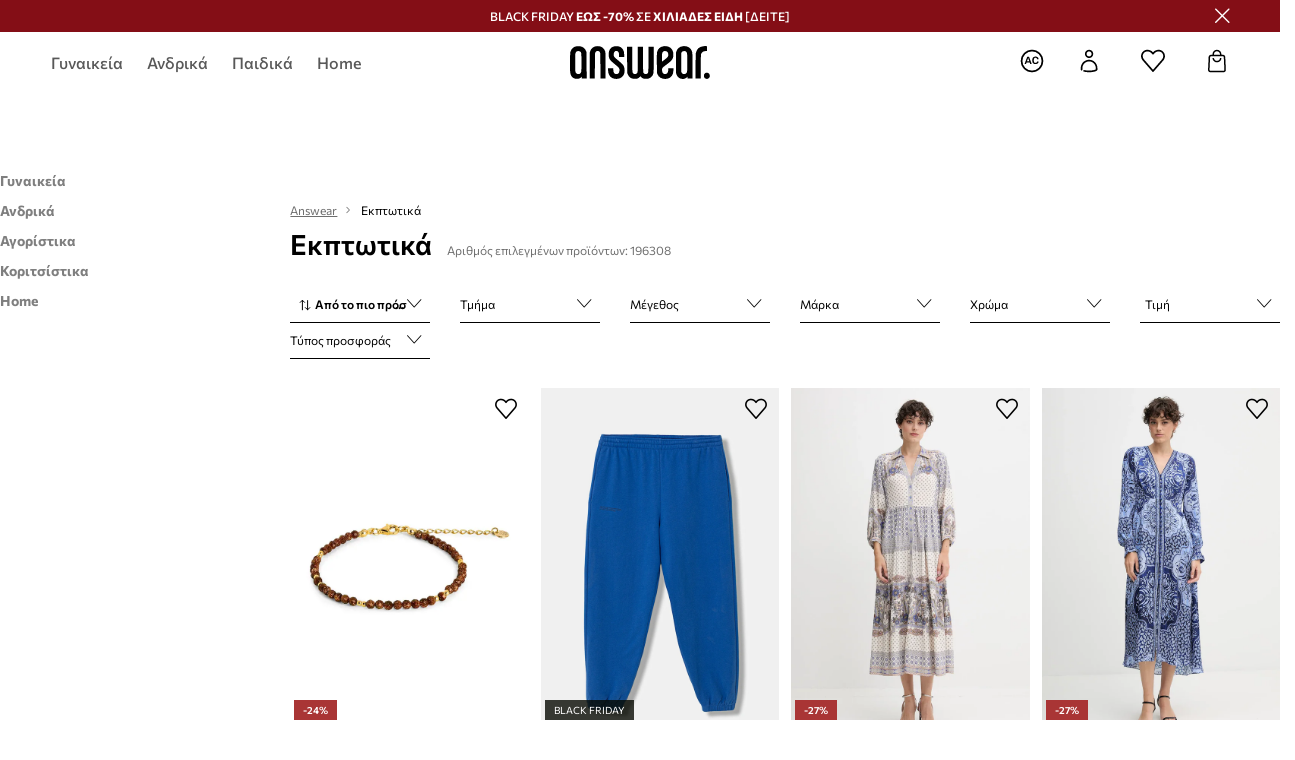

--- FILE ---
content_type: application/javascript
request_url: https://cdn.ans-media.com/assets/front/multi/static/js/answear-16.16.5-v3.js
body_size: 31214
content:
try{!function(){var e="undefined"!=typeof window?window:"undefined"!=typeof global?global:"undefined"!=typeof globalThis?globalThis:"undefined"!=typeof self?self:{},a=(new e.Error).stack;a&&(e._sentryDebugIds=e._sentryDebugIds||{},e._sentryDebugIds[a]="0949a471-f8eb-4717-bbef-03923c6b66bd",e._sentryDebugIdIdentifier="sentry-dbid-0949a471-f8eb-4717-bbef-03923c6b66bd")}()}catch(e){}(()=>{var e,a,r,d,c={81441:(e,a,r)=>{"use strict";r(57796),Promise.all([r.e(13779),r.e(84954),r.e(86424),r.e(26043),r.e(64366),r.e(43348),r.e(32635),r.e(1583),r.e(62789),r.e(80763),r.e(10081),r.e(44479)]).then(r.bind(r,7383))},57796:e=>{e.exports={}}},H={};function t(e){var a=H[e];if(void 0!==a)return a.exports;var r=H[e]={id:e,loaded:!1,exports:{}};return c[e].call(r.exports,r,r.exports,t),r.loaded=!0,r.exports}t.m=c,t.c=H,t.n=e=>{var a=e&&e.__esModule?()=>e.default:()=>e;return t.d(a,{a}),a},a=Object.getPrototypeOf?e=>Object.getPrototypeOf(e):e=>e.__proto__,t.t=function(r,d){if(1&d&&(r=this(r)),8&d)return r;if("object"==typeof r&&r){if(4&d&&r.__esModule)return r;if(16&d&&"function"==typeof r.then)return r}var c=Object.create(null);t.r(c);var H={};e=e||[null,a({}),a([]),a(a)];for(var S=2&d&&r;"object"==typeof S&&!~e.indexOf(S);S=a(S))Object.getOwnPropertyNames(S).forEach((e=>H[e]=()=>r[e]));return H.default=()=>r,t.d(c,H),c},t.d=(e,a)=>{for(var r in a)t.o(a,r)&&!t.o(e,r)&&Object.defineProperty(e,r,{enumerable:!0,get:a[r]})},t.f={},t.e=e=>Promise.all(Object.keys(t.f).reduce(((a,r)=>(t.f[r](e,a),a)),[])),t.u=e=>"static/js/"+({555:"BrandSection",868:"AnswearFavouritesIntroduction",1237:"TechnicalBreak",2730:"Articles",2932:"AnswearCouponTemplate",3020:"AnswearEmailField",3152:"AnswearGiftCardStyleProvider",3682:"AnswearSubcategoryAccordionLabel",3842:"AnswearFormSubmitterContent",4493:"AnswearSizeSelectorStylesProvider",4959:"AnswearNewsletterFormButton",5439:"Favourites",5564:"LayoutPage",5921:"BrandSimilarProducts",6220:"AnswearFooterDefault",6474:"AnswearHeaderDefault",7006:"FaqWrapper",8182:"AnswearGiftCardHeaderBannerProvider",8440:"AnswearAddToCartButton",8461:"AnswearClubNotAuth",8714:"AnswearPurchasesStylesProviderWrapper",9167:"PageNotFound",9248:"AnswearContactInfo",10055:"OutfitPage",10233:"DynamicSlider",11005:"PopularLinks",11060:"AnswearMobileMenuContentTemplate",11147:"AnswearSizeInfo",11648:"AppWidget",12844:"BrandsAndCategories",13779:"footerUpperMenu",13900:"OnePageCheckoutFreeDeliveryLabel",14248:"AnswearSubcategoriesListTemplate",14320:"AnswearCartHeaderStylesProvider",14572:"InstagramSocial",14949:"AnswearBlikAndCardPaymentStyleProvider",15170:"BrandsWrapper",15267:"NewsletterPage",16141:"AnswearFavouritesStylesProvider",16267:"ThankYouPage",16328:"AnswearNewsletterBannerContainer",16973:"AnswearOutfitPageStylesProvider",17614:"AnswearMobileFilterPriceItem",17942:"AnswearSubcategoryAccordionTemplate",18138:"DesktopNavigatorSubcategories",18616:"AnswearCategoryTeaserFour",18982:"LandingPageRegistration",19188:"AnswearDeliveryAddresses",19270:"PrmFavouritesCardDescription",20763:"Search",21328:"PrmFavouritesTopHeader",21354:"AnswearOnePageReturnsStyleProvider",21539:"AnswearPickupPointsListSelectorStylesProvider",22105:"AnswearLoginPanelTemplate",22217:"AnswearPurchaseListItemsButtonsProvider",23271:"AnswearWarningIcon",24149:"AnswearBuyTheLookStylesProvider",24303:"AlternativeLogin",24321:"AnswearOutfitCardStyleProvider",25031:"AnswearSummaryHeader",25317:"AnswearThemePromotionCode",25657:"AnswearNewsletterTopHeader",25965:"Cart",26050:"OutfitsSlider",26216:"CookiesConsentPopUp",26757:"AnswearContainer",26914:"AnswearQuantitySelectorTemplate",27716:"Account",27789:"AnswearNewsletterAc",27903:"AnswearCartSummarySection",27914:"CheckoutLogin",27916:"AnswearOutfitsFiltersStylesProvider",28032:"TopBannerWithImages",28685:"AnswearStyledErrorPagesTemplate",28742:"PromotionTopBar",28799:"AnswearSelectFilterRowContainer",28876:"AnswearMobileFilterTriggerStyleProvider",29424:"SeoDescription",29451:"Accordion",29559:"AnswearCartItem",30087:"Club",30299:"Title",30520:"AnswearFaq",31817:"Purchases",32881:"FreeDeliveryLabel",33351:"AnswearStyledMobileMenuWrapper",33431:"BrandShopWrapper",33823:"LangChangeHelper",34084:"AutocompleteWrapper",34244:"AnswearArticleTemplate",34551:"AnswearPickupPointDetailsNewStylesProvider",34972:"AnswearSwitcherStylesProvider",35179:"ListingBanner",35509:"AnswearProductCardBreadcrumbsStyleProvider",36027:"GiftCard",36063:"DisableMailingSubscription",36320:"BlockedUser",36936:"MobileMenu",36970:"AnswearStyledAnswearContactFormTemplate",37021:"AnswearMobileProductsHeader",37072:"BrandShopBanner",37477:"AnswearStyledPlaceholderProductList",37698:"AboutUs",38463:"AnswearNewsletterBanner",38923:"AnswearAboutUs",39547:"AccountGiftCards",39814:"PremiumFashionBenefits",40067:"AnswearStyledArticleTemplate",40146:"AnswearPageRows",40327:"Products",40688:"AccordionWrapper",41011:"AnswearFooterSimplified",41318:"AnswearNewsletterGridContainer",42432:"StaticPage",43320:"DesktopCategoriesNavigator",44025:"Socials",44153:"InstagramSocialSection",44285:"ContentBox",45081:"AnswearNewRadioStyleProvider",46175:"ProductAvailabilityForm",48102:"BannerBackgroundHeader",48271:"AnswearStyledHeaderWrapper",48857:"CancelAvailabilityNotification",49347:"AnswearRegisterBenefits",49526:"AnswearBrandShopBreadcrumbsStylesProvider",49733:"ProductsSliderWrapper",49756:"ThirdLevelCategoryLink",49923:"AnswearMobileFiltersButton",50483:"AnswearPointOpeningHours",50965:"AnswearPurchaseListItemWrapper",51155:"DutyInfoDetails",51778:"AnswearStyledBreadcrumbsWrapper",52049:"PageRows",52092:"ProductCardBuyTheLookSectionWrapper",52685:"Banner",53539:"AlternativeRegister",55105:"AnswearReturnsStylesProviderWrapper",55109:"SendAsGiftLandingPage",55215:"OutfitsLandingPage",55590:"PrmButtonsSection",55822:"OutfitTeaser",56574:"SearchStructuredData",56819:"AnswearPurchaseHeaderStylesProvider",57096:"NewsletterCountrySelect",58505:"AnswearSummaryCartPlaceholder",59689:"AnswearPurchasesProductListItemWrapper",59734:"ReturnsNew",59935:"AnswearGroupOperationButtons",59941:"AnswearPickupPointsMapStyleWrapperNew",60026:"BannerBackgroundArea",60728:"UnsupportedBrowser",61023:"AnswearMyAccount",61573:"AnswearBrandAndCategoryLinks",61777:"AnswearMyAccountDataTemplate",62220:"AnswearOnePageCheckoutStylesProvider",62865:"AnswearNotificationStylesProviderWrapper",64098:"AnswearOutfitsSliderStylesProvider",64323:"GeolocationPopup",64505:"AnswearCheckoutStylesProvider",64863:"AnswearNewsletterSideImage",64898:"AnswearStyledProductsContainer",65346:"AnswearNewsletterHeaderContentSign",67353:"AnswearSubcategoryAccordionLabelIcon",67677:"AnswearMinimalPriceInfoModalStyleProvider",68006:"AnswearPurchasesProductListItemMobile",68719:"CheckBalance",68937:"AnswearSubcategoryAccordionWrapper",69427:"AnswearRoundBadgeStyleProvider",69630:"IndividualGiftCard",69636:"EmptySearchResultPage",70433:"InternalLinksMobile",70953:"AnswearPurchaseProductsAndSummaryStylesProvider",70998:"AnswearProductItemTemplate",71857:"AnswearFavouritesActions",71891:"AnswearMobileFilterContent",72059:"ResetPassword",72312:"PrmTopHeaderRow",72336:"CompanyGiftCard",72349:"AnswearPlaceholderProductListFilters",72831:"Homepage",72867:"AnswearBaseSelectDropdownIcon",73107:"AnswearAccordionProductInfo",73108:"NewsletterPopup",74146:"AnswearNewsletterFormFieldContainer",74503:"AnswearGiftCardDataTableProvider",74712:"AnswearProductLabelStylesProvider",75005:"BannerAreaSlider",75561:"AnswearStyledPageRowsTemplate",75689:"AnswearContactChatbot",75822:"AnswearStyledStaticPage",75911:"AccountAuthorization",75922:"MyAccount",76090:"ProductCardSimilarWrapper",76188:"AnswearDeliveryInfo",76308:"AnswearSizeImageDetails",76740:"AnswearDeliveryDescriptionSectionWrapper",76985:"AnswearBadgesWrapper",76991:"PrmTopHeaderBox",77590:"Purchase",78147:"AnswearOutfitsTeaserProvider",79899:"AnswearPurchaseProductStylesProvider",79902:"AnswearStyledSearchWrapper",80615:"AnswearLoginMobileTabsStyleProvider",81099:"AnswearStyledBannerSingleImageWrapper",81117:"AnswearFullCart",81357:"Gap",82188:"AnswearCustomNotification",82279:"AnswearProductItemSubmenu",82510:"AnswearProductCardStylesProvider",82873:"AnswearExpandableNumericCollection",83019:"AnswearProductsListingBannerStylesProvider",83171:"AnswearInternalLinksAccordionIcon",83283:"AnswearDynamicPhoneNumberStylesProvider",83559:"InternalErrorPage",83749:"AnswearButtonGroup",83793:"AutoSlider",84009:"Contact",84954:"controlledCommon",85780:"AnswearBrandShopBannerStylesProvider",85938:"AnswearMapMarkerDetailsCloseButton",86149:"LandingPage",86544:"OnePageCheckout",87009:"AnswearPurchase",87284:"OutfitItemSection",87656:"GiftCardPurchaseSuccessWrapper",87962:"AnswearStyledInstagramSectionTemplate",88054:"AnswearLoginPlaceholder",88249:"SitemapPage",88459:"DesktopSearchInput",89402:"PrmPriceFilterContent",89959:"AnswearHomeUSPBenefits",90320:"PurchaseRepaymentPage",91180:"OutfitsPage",93002:"AnswearProductRating",93309:"AnswearAccountGiftCardsStylesProvider",93719:"AnswearStyledFiltersWrapper",94308:"AnswearStyledDesktopProductsHeader",94482:"BrandsSlider",94881:"AnswearHeaderSimplified",95660:"AnswearNewsletterContent",95687:"AnswearInvoiceTypeRadioButtonStylesProvider",96099:"TwoAsymmetricImages",96991:"AnswearMobileFilters",97072:"AnswearStyledSizeItemWrapper",97121:"InvestorProgram",97318:"AnswearClubAuth",97690:"MobileSearchWrapper",97814:"RollingCollection",97837:"AnswearAlternativeLoginStylesProvider",98655:"MobileSearchInput",99158:"AnswearUserDetailsFormStylesProvider"}[e]||e)+"."+{305:"1e47a45beaa6711afefb",555:"825e6cbbb42ed1f99f0a",868:"d96dcf00ca0d27b7e8fe",1237:"63314a4c34ecd30aa3fe",1440:"654af7f5690e62343ff8",1583:"172bcfa0b23939c835fe",2730:"9a0b8cce1862e5176c8b",2932:"a2a40a941f4bbd9a28ee",3020:"87394d7600839ab86211",3152:"056c9eeb29f4b7752245",3682:"e259392310dba98928e7",3842:"eb64e91779396cfffe4d",4069:"eb21991d4c5304820d8a",4493:"1de7f9cf25090d2ae414",4959:"b27df5f572c265ee5f3d",5439:"a86611811fb0f112431c",5564:"ecd1399c4ca9663033e5",5859:"46e33419cee0ef0c3ea8",5921:"f1538ef2bd31ea0b3c3a",6220:"8df424aa3ab130d45288",6474:"0985e8278293375a1844",6887:"e78c673e488978302da2",7006:"1cfc5f8ef294df40f1dd",8182:"30ede60c4835d28b31ba",8440:"742e761d13f4a94a22c6",8461:"a5e3b858486bb6e41f39",8714:"7676c0f965c2943c4425",9167:"b4c35477f82c599d57b8",9248:"5950f1ea0b76155c7ccc",10055:"05884baa161509d80f5e",10081:"2fba7e8be55cc1b01a67",10233:"6d7cef7faa8ee4884bfa",10877:"a036da1659c6f1a3c6eb",10938:"07913115f5630966918e",11005:"2d5f2099e3513bc8f60e",11060:"580ec7655fe2967339b2",11147:"97918f17ac0ceb5d3302",11648:"1f5e32fd62a5f47d5b8d",12844:"c9e0f338a97d4d831f7f",13003:"7db97fcc844b80da2369",13718:"4514a4d232a661cc185b",13779:"4fb5481f3bfd9e828d4a",13900:"42fa7b64f9389502f17c",14006:"d5806cf9de400115e2ac",14248:"7b838b689341eee23464",14320:"96db83767f05b50cf5b7",14572:"2469364ed33742990e8e",14949:"11e261b955c4b8e9a211",15156:"0b066ac2118a184221a7",15170:"66c22c49f243d011a795",15267:"96aebf91c304c2e07f2a",16141:"7ce2e3134702f47ce73f",16267:"48273a163847359a91af",16328:"a9666dc01d49d7363f6c",16444:"7e3316f22aaf18c604b4",16723:"14f94d8acfabc931b331",16973:"c441d1680e716f723e03",17157:"13401cea91107b9668d9",17614:"b11379733d8e3ae6eecf",17942:"6c157870ab6e90df6755",18138:"31b16e42517da8ceb8eb",18616:"6ecf56b27f443cefc56e",18982:"68312358b502103b7a60",19188:"8db1716beef694ab97d7",19270:"3736a4481821a3206979",20763:"b1a8ef46e47afbc3516f",21305:"358883dee8761ddd0493",21328:"6f9b34f9b71d7f0cec8b",21354:"757734b90e0cf1cfdedb",21539:"b374877e5d56c257b5f3",22105:"ed04b065d191c6028a98",22217:"19b17489f88949f1ae14",23271:"8bdb8b553a3f70bde097",23816:"af7105b35c09b2468b9f",24149:"29eddd92b287fad080bf",24303:"9bf8f4e967aeaf0dce7f",24321:"3efefd19a0cdb6af6958",25016:"dbd9733d55385eff6f53",25031:"584cc921fba70288926d",25317:"9125eba29884b12b3477",25657:"87158b5f7b58b7771a06",25965:"c9136771427661f29033",26043:"546a0209560a85b68430",26050:"5f8a94e0873d4bbd860c",26216:"a523a9d7951f7b3a1de2",26757:"25423b914c2dfd9cb06c",26914:"ef1b55d78f26399a5aa9",27048:"03306ecb4a32044e10b2",27716:"58e0c9ae1cb558f99a01",27789:"663e82dd7fc5f3c2cc90",27903:"294ed2713d7cc5debc4e",27914:"97e1300488d51d38961f",27916:"55e4f14f0973a2385f0a",28032:"8f53841ea5b960166462",28685:"00dadff274dce6993c70",28742:"9d9db73b6cd59acb3bfa",28799:"5d13addd1517f1125709",28876:"dcecd793d0d823481662",29424:"117613351376119971be",29451:"a33f08ac728ef97d6cda",29559:"fa6aae29b1a543629415",30087:"8a75837e0846593d679f",30299:"3b04ebb57453dc621910",30520:"cf8da92eb748e0b04deb",30733:"6f628d5304d8352e1c85",31625:"968509194f67405d1a5a",31817:"b6e6f8199e51e0f45a23",32635:"306e79065dc1c66f705f",32833:"4879c8a9e3f79929c36c",32839:"20753236143d5b129dd7",32881:"273f15dd3f3100f1a5ad",33054:"698635d8975a870f26fc",33351:"c5ad223fc4e64115fd6f",33431:"25c0877676b22fdf7100",33823:"64b912c96e335f93ebbd",34084:"7d208830cb15abf9b690",34244:"f332a90645ded5d35468",34551:"aedccdabc8fcfcfa65d0",34972:"126818c2be5a2d87dbc6",35179:"5a2d78c864dfe5d68106",35509:"3ddc60bd6440c93eac80",36027:"19cbd9527c89d78d6fb1",36063:"3254d9b2daa765765c72",36320:"27898afec555277aeacf",36819:"ad1434851256b242f3cc",36936:"5eaba54b380c83b2c377",36970:"7c12c84a1a16a4868d74",37021:"6d722542b0130e61f7c3",37072:"eca5df679bbb5d17b30d",37477:"67db84de417c6d2da54b",37698:"5300538ed3065da10473",38463:"8893852194da7df34256",38923:"2c6bda5a2ea34e12f7b8",39439:"6db79c08d4c01482a34c",39494:"775e027caa6d8b302a5e",39547:"617c115f5c0e2bf623dd",39814:"9438b79eebd8b100598b",40067:"9dd3e3b831f9554df9d0",40146:"f8b3a6a77186bb072e88",40327:"5b8a6d494b3efcff93d0",40688:"528d7eae9faf110fbf7c",41011:"4f515c23f0c816ba655f",41318:"8ae1ab11e3d7aee42501",41652:"f68fd37440d07489b912",41923:"2136f7051158a38e077d",42432:"528d04901db4583125d1",42687:"126667bd76856c171d53",43320:"2b4890b6ac175c150433",43348:"ac47511fd2d56104aa6f",44025:"5076820690e5c339d01a",44153:"da723daaf08a4145397d",44285:"f8865e7a5ff94487da08",44479:"e9a09450cb16efa0d5f6",44576:"7fb7c2adf292bb26e89a",45081:"9054415889f1dc2a80b6",46175:"804808ce6d8e1ff1aa81",47264:"35a6b9f17524e01efe85",48102:"953f85c8226ee6eeb4ae",48196:"6ec4b7929e16613118d0",48271:"e76af5bfdea8dcdffb71",48857:"72d8f4308c58ba56fe30",49002:"c81f948ca82aa761d433",49347:"c52f53bf2e743091dd90",49526:"3c7d562f7428e6c211c7",49733:"b75858fa24285c020091",49756:"80dae7b880f20777cccb",49923:"2ae73fe24fd8daff1c66",50483:"d02b9b7cfd4036ef2de8",50965:"3335ea22fc70bf0dea44",51155:"a7a2c3da1ebc998b20db",51778:"e125eab81fec26a1ac84",52049:"341c5a2604907ac1f9de",52092:"1231ac981d3d786598f0",52281:"bb825427447572e816c7",52685:"d8c5051e5c064edde6dc",53539:"c9d6492265417f37ec48",55105:"ae8c34cdc41510e2d901",55109:"83d01edf948c186d73ff",55215:"b04d4f44c979eb76af16",55590:"5acafa81c3ad6e33c256",55822:"b78083fd5f16d9f76d3b",56343:"b06a28244701299977c9",56574:"3019b79c61cfc131308a",56819:"d1375a108cffbbaaf35d",57061:"8301a03120b88f0b47b8",57096:"23d6562c35ac6641cac2",57226:"adda1138349fb087a2a9",57263:"24102e49a8ae7fa1b336",57423:"68c76596e2770bf1f952",58288:"2b4559dfe53a37dc5e01",58486:"6dd1b0ed9464471dfc52",58505:"167871bfa6fb992af543",59266:"5119121952426e3f74fd",59689:"abd2b44773b5883c5efc",59734:"757ca09ac1ef8b30328c",59935:"8985b3ca5399dd1ced0d",59941:"d5ca84f92a11386a8b94",60026:"efe513be3722a9f67634",60694:"ac98b83e9e67d50a865f",60728:"2b9bfb37649ce9918dbb",60863:"eebd4ffb487f6f35d1ca",61023:"998255759d9efac6dba5",61573:"7d27465fd7dcb979adca",61777:"04076c938b7012566287",62220:"cd4fec8b24dd310169b7",62733:"0fa753ef2738fab5cf3c",62789:"4ca9f2abc5c35ff7b55f",62865:"89d8ac8e1f1f787c74a6",64098:"c7f38498143bf1dde582",64323:"784faa6e12ff1895a37d",64366:"a159b8454de51e847253",64505:"0d48fb36fd507f0ed2c1",64863:"d3058d3166b054e0fe21",64898:"ee4dd27e778a344ddad5",65038:"92b4e2b7ec78c004fccb",65346:"ec9c3a235ace08cae637",65553:"068dc197808e93e19ceb",66802:"aee307d31d4abb0e6030",67353:"9ca56832c9345a80c648",67677:"1466b6a7e5736d11cba6",68006:"30b62c97814dedc6b95a",68719:"a7e9b7313cae164d21b4",68937:"99b39b54a2c440461a55",69240:"4b97f28c65aaf3e87625",69427:"a142db5e31b072ba0d1c",69553:"5de8d2e72a0a64041fa8",69630:"a3615eca33a67985f660",69636:"50687ae7249f29abec4d",70433:"e802dddb166445145f0b",70709:"25a090208f37417e8007",70953:"04541cd3262184c20a86",70998:"b67072ffe76ec21e3323",71857:"5ae61bd14fc472eff727",71891:"2ab28f8a9b13a56fd39a",72059:"f38e7a5f946e1a53a9b6",72312:"f33343b978ff3dc98ceb",72336:"c8fed420657de079e452",72349:"8009cc5d5f1541911e9f",72546:"a850e5c6a23f5321b03f",72831:"3e0e2d50770acaf5b61c",72867:"47d80f1a735a654a384b",73107:"92ea9c237f4c08a97162",73108:"3e25abc680840c68d444",74088:"e5248ea7c5f3d37a5fc6",74146:"22cd6c5872963e5157a2",74503:"2cdb9c4f4a6d26080d75",74712:"c2fba4fd657eb678808b",75005:"2c29a224b5e3b2cac219",75161:"2cfe227e3634a71647f6",75561:"23a628f554fc9d710eba",75689:"89a22fbf0f18789b11ef",75822:"69a8da02cfd29158c08e",75911:"de0069a044f4710a29b9",75922:"d1846e188e27bb322d37",76090:"1a2acda52d79373f585a",76188:"74062f536f936d5e63ef",76308:"77558a3714500b2a926d",76411:"7db2c83d4dfd0fdd45a1",76740:"33dad2f2bf4772cbbf1b",76924:"1900083b014345fcb653",76985:"3129f4dc73f2546a4a56",76991:"f95f56d792b00c206332",77590:"02191254b4127448ef2e",78147:"c5d5cd1cb19a55d52b8d",79899:"827dafbf598112be21d1",79902:"64b29f52742f30addaac",80615:"f035cba90b781c58f07b",80763:"89863917c9dbd9f56469",81099:"21d4b8b6a3b9cea2f6d6",81117:"ed3b6f189611ee783b47",81357:"27451127ce869b2d16ee",82188:"c10ae326919979b50ee4",82279:"6c09f73cda1474f40a78",82510:"7ab72090742c7a65620f",82873:"22e0341c0332c8aeb787",83019:"79e70860bb59ae572b81",83171:"0df0184706d7c9f898bd",83283:"4a1b8fa44c76479ff5fa",83559:"a3a8de87c8ee5ad4b3e3",83749:"a9d88a29835113e24114",83793:"9129afa8e94d0f347f1d",84009:"6c349ca7c8e386d5fbe2",84954:"3e939be6bf654190e1d0",85018:"1cc323922c0b1cf0cf68",85058:"d35c9d6879830d1fcd41",85780:"59fdf05af315d2fa5ab0",85938:"1500757e96f0fc1bc5c3",86138:"babe64ec7ee3b38f265d",86149:"a56808f3ec2b225b1485",86173:"5ce7858bb2da36fca77c",86424:"3b31183c625307b9b4f2",86544:"dcf1e8eac0c10b030e21",87009:"98f520e8306d732be65f",87284:"1c4094ecfd35cffd89b0",87656:"eb0941aae905265abea7",87962:"3ae363d4b2ced2e92ec9",88054:"edbe61adcbdd2eea83ad",88249:"006062b9bb4ec2338e4e",88459:"c555f4ef94fdba5dca47",89402:"78b889b6904095f1b2bc",89455:"d5a686a29feda1dc551e",89959:"39f92f73c42bd8b05dc0",90090:"dd19b2f5f2b70f117043",90320:"2295567b8f3d4f513f48",90463:"4c7646d3822535cc2406",90713:"c0b25120cc5e3e61d989",91157:"d0ba75d1b1cbf30249ab",91180:"e2e41d430c86917df858",92394:"34fe7cb09187e1112c9a",93002:"789f6b34a2b170dcddf2",93309:"99fec8c94881a0ab4a90",93719:"a390d5efa2e7448dd6c6",94308:"c902f704b27ce39e2a94",94482:"f5ef08bae09710d1e8c4",94881:"b1c9180eede22e1fa46c",95430:"a707bb68d157b9b9932d",95660:"1661c6199e29cfefa359",95687:"75dbeaa59b190a89d055",96099:"add9701cb6100fb1d069",96991:"e744fc3533861c782198",97072:"5cf52a0513f1149033c0",97121:"7dd7ed525a5a3621ded3",97318:"54fc319f8ba497d4d56a",97690:"293ae5c574960395d37d",97814:"0aebb871fbdf4238e093",97837:"45d0a1482d5aeee3606f",98052:"1cb6bb6c3d89cd207c76",98655:"303064a9b13713b684b9",98742:"7529e2b46e8810e0d249",98958:"2669b517afec4f91a81a",99158:"1aa1c3a11fc52a3b7d92",99902:"eee0379872290a6a345e"}[e]+"-v3.js",t.miniCssF=e=>"static/css/"+({555:"BrandSection",868:"AnswearFavouritesIntroduction",2730:"Articles",2932:"AnswearCouponTemplate",3152:"AnswearGiftCardStyleProvider",3842:"AnswearFormSubmitterContent",4493:"AnswearSizeSelectorStylesProvider",4959:"AnswearNewsletterFormButton",5439:"Favourites",5921:"BrandSimilarProducts",6220:"AnswearFooterDefault",6474:"AnswearHeaderDefault",8182:"AnswearGiftCardHeaderBannerProvider",8461:"AnswearClubNotAuth",8714:"AnswearPurchasesStylesProviderWrapper",9248:"AnswearContactInfo",10055:"OutfitPage",10233:"DynamicSlider",11005:"PopularLinks",11060:"AnswearMobileMenuContentTemplate",11147:"AnswearSizeInfo",11648:"AppWidget",12844:"BrandsAndCategories",13779:"footerUpperMenu",13900:"OnePageCheckoutFreeDeliveryLabel",14248:"AnswearSubcategoriesListTemplate",14320:"AnswearCartHeaderStylesProvider",14572:"InstagramSocial",14949:"AnswearBlikAndCardPaymentStyleProvider",15170:"BrandsWrapper",15267:"NewsletterPage",16141:"AnswearFavouritesStylesProvider",16267:"ThankYouPage",16328:"AnswearNewsletterBannerContainer",16973:"AnswearOutfitPageStylesProvider",17942:"AnswearSubcategoryAccordionTemplate",18138:"DesktopNavigatorSubcategories",18616:"AnswearCategoryTeaserFour",18982:"LandingPageRegistration",19188:"AnswearDeliveryAddresses",19270:"PrmFavouritesCardDescription",21328:"PrmFavouritesTopHeader",21354:"AnswearOnePageReturnsStyleProvider",21539:"AnswearPickupPointsListSelectorStylesProvider",22105:"AnswearLoginPanelTemplate",22217:"AnswearPurchaseListItemsButtonsProvider",24149:"AnswearBuyTheLookStylesProvider",24303:"AlternativeLogin",24321:"AnswearOutfitCardStyleProvider",25031:"AnswearSummaryHeader",25317:"AnswearThemePromotionCode",25965:"Cart",26050:"OutfitsSlider",26216:"CookiesConsentPopUp",26914:"AnswearQuantitySelectorTemplate",27716:"Account",27789:"AnswearNewsletterAc",27903:"AnswearCartSummarySection",27914:"CheckoutLogin",27916:"AnswearOutfitsFiltersStylesProvider",28032:"TopBannerWithImages",28685:"AnswearStyledErrorPagesTemplate",28742:"PromotionTopBar",28799:"AnswearSelectFilterRowContainer",28876:"AnswearMobileFilterTriggerStyleProvider",29424:"SeoDescription",29451:"Accordion",29559:"AnswearCartItem",30087:"Club",30299:"Title",30520:"AnswearFaq",31817:"Purchases",32881:"FreeDeliveryLabel",33351:"AnswearStyledMobileMenuWrapper",33823:"LangChangeHelper",34084:"AutocompleteWrapper",34244:"AnswearArticleTemplate",34551:"AnswearPickupPointDetailsNewStylesProvider",34972:"AnswearSwitcherStylesProvider",35179:"ListingBanner",35509:"AnswearProductCardBreadcrumbsStyleProvider",36027:"GiftCard",36320:"BlockedUser",36970:"AnswearStyledAnswearContactFormTemplate",37021:"AnswearMobileProductsHeader",37477:"AnswearStyledPlaceholderProductList",37698:"AboutUs",38463:"AnswearNewsletterBanner",38923:"AnswearAboutUs",39547:"AccountGiftCards",39814:"PremiumFashionBenefits",40067:"AnswearStyledArticleTemplate",40146:"AnswearPageRows",40327:"Products",41318:"AnswearNewsletterGridContainer",42432:"StaticPage",44025:"Socials",44153:"InstagramSocialSection",44285:"ContentBox",45081:"AnswearNewRadioStyleProvider",46175:"ProductAvailabilityForm",48102:"BannerBackgroundHeader",48271:"AnswearStyledHeaderWrapper",49347:"AnswearRegisterBenefits",49526:"AnswearBrandShopBreadcrumbsStylesProvider",49733:"ProductsSliderWrapper",49756:"ThirdLevelCategoryLink",50483:"AnswearPointOpeningHours",50965:"AnswearPurchaseListItemWrapper",51155:"DutyInfoDetails",51778:"AnswearStyledBreadcrumbsWrapper",52092:"ProductCardBuyTheLookSectionWrapper",53539:"AlternativeRegister",55105:"AnswearReturnsStylesProviderWrapper",55109:"SendAsGiftLandingPage",55215:"OutfitsLandingPage",55590:"PrmButtonsSection",55822:"OutfitTeaser",56819:"AnswearPurchaseHeaderStylesProvider",57096:"NewsletterCountrySelect",58505:"AnswearSummaryCartPlaceholder",59689:"AnswearPurchasesProductListItemWrapper",59734:"ReturnsNew",59935:"AnswearGroupOperationButtons",59941:"AnswearPickupPointsMapStyleWrapperNew",60026:"BannerBackgroundArea",60728:"UnsupportedBrowser",61023:"AnswearMyAccount",61573:"AnswearBrandAndCategoryLinks",61777:"AnswearMyAccountDataTemplate",62220:"AnswearOnePageCheckoutStylesProvider",62865:"AnswearNotificationStylesProviderWrapper",64098:"AnswearOutfitsSliderStylesProvider",64323:"GeolocationPopup",64505:"AnswearCheckoutStylesProvider",64863:"AnswearNewsletterSideImage",64898:"AnswearStyledProductsContainer",67677:"AnswearMinimalPriceInfoModalStyleProvider",68937:"AnswearSubcategoryAccordionWrapper",69427:"AnswearRoundBadgeStyleProvider",69636:"EmptySearchResultPage",70433:"InternalLinksMobile",70953:"AnswearPurchaseProductsAndSummaryStylesProvider",70998:"AnswearProductItemTemplate",71857:"AnswearFavouritesActions",71891:"AnswearMobileFilterContent",72059:"ResetPassword",72312:"PrmTopHeaderRow",72336:"CompanyGiftCard",72867:"AnswearBaseSelectDropdownIcon",73107:"AnswearAccordionProductInfo",73108:"NewsletterPopup",74146:"AnswearNewsletterFormFieldContainer",74503:"AnswearGiftCardDataTableProvider",74712:"AnswearProductLabelStylesProvider",75005:"BannerAreaSlider",75561:"AnswearStyledPageRowsTemplate",75689:"AnswearContactChatbot",75822:"AnswearStyledStaticPage",75911:"AccountAuthorization",76090:"ProductCardSimilarWrapper",76188:"AnswearDeliveryInfo",76740:"AnswearDeliveryDescriptionSectionWrapper",76985:"AnswearBadgesWrapper",76991:"PrmTopHeaderBox",78147:"AnswearOutfitsTeaserProvider",79899:"AnswearPurchaseProductStylesProvider",79902:"AnswearStyledSearchWrapper",80615:"AnswearLoginMobileTabsStyleProvider",81099:"AnswearStyledBannerSingleImageWrapper",81117:"AnswearFullCart",81357:"Gap",82188:"AnswearCustomNotification",82279:"AnswearProductItemSubmenu",82510:"AnswearProductCardStylesProvider",82873:"AnswearExpandableNumericCollection",83019:"AnswearProductsListingBannerStylesProvider",83171:"AnswearInternalLinksAccordionIcon",83283:"AnswearDynamicPhoneNumberStylesProvider",84009:"Contact",84954:"controlledCommon",85780:"AnswearBrandShopBannerStylesProvider",85938:"AnswearMapMarkerDetailsCloseButton",86544:"OnePageCheckout",87009:"AnswearPurchase",87284:"OutfitItemSection",87656:"GiftCardPurchaseSuccessWrapper",87962:"AnswearStyledInstagramSectionTemplate",88054:"AnswearLoginPlaceholder",88249:"SitemapPage",88459:"DesktopSearchInput",89402:"PrmPriceFilterContent",89959:"AnswearHomeUSPBenefits",90320:"PurchaseRepaymentPage",91180:"OutfitsPage",93002:"AnswearProductRating",93309:"AnswearAccountGiftCardsStylesProvider",93719:"AnswearStyledFiltersWrapper",94308:"AnswearStyledDesktopProductsHeader",94482:"BrandsSlider",94881:"AnswearHeaderSimplified",95660:"AnswearNewsletterContent",95687:"AnswearInvoiceTypeRadioButtonStylesProvider",96099:"TwoAsymmetricImages",96991:"AnswearMobileFilters",97072:"AnswearStyledSizeItemWrapper",97121:"InvestorProgram",97318:"AnswearClubAuth",97690:"MobileSearchWrapper",97814:"RollingCollection",97837:"AnswearAlternativeLoginStylesProvider",98655:"MobileSearchInput"}[e]||e)+"."+{555:"3c3453d85303bbf091cf",868:"fe50a4ffa0a2ead79e3f",2730:"1d2af1980b0a6b1a68d6",2932:"68d5ac5cf0e7060d0076",3152:"a4cf5a419a47bfa27122",3842:"b1305974f6c5898123f7",4493:"b3f22d88064d11bd6b10",4959:"a0d6af247155d26545b6",5439:"3d03f0cf3367183f5a46",5921:"d9f5b05339ad60de3d49",6220:"6302cb5b8521c59858f1",6474:"cf4ede70e3ae3941c33a",8182:"3354053617285e6cb870",8461:"23b56e4f3793a17c0607",8714:"ec37976f8cccdc188cef",9248:"393143d77165754be3eb",10055:"56f00a69c0e3fdb30f05",10233:"92217c91abdd7fe4ac37",11005:"587da3aa039ad9f60099",11060:"1f9f84bc3344b7224829",11147:"dc63a4989959055bba2f",11648:"bbc9c04fddb020ee3aa7",12844:"8c2db42f4764dd318928",13779:"b89e09dc3f9b389c11f1",13900:"8db63a07ef1d514ce38d",14248:"a1e4c2deabdd6c6e1acd",14320:"be41f3aa338d759d44fb",14572:"633e4728658f99d65dd9",14949:"ed349b5954348033df66",15170:"85258a57c3bf421e6071",15267:"1bb029742d07cda9cc6a",16141:"a626a5f12f43fa66c63c",16267:"7602f073c02738e21cbd",16328:"d464f0a9a6a71c0ffebb",16973:"e6f14263df27f4dec774",17942:"4dacea1f6cfadc262fd4",18138:"e5699438b8e55a0e04da",18616:"41603243aa245f22345b",18982:"c7ea2a67eb54d590cc44",19188:"16220765d1eb81a3da17",19270:"a5f536b721f330aeba09",21328:"a626a5f12f43fa66c63c",21354:"51a25ec1df5ccee50e36",21539:"6180e11d23288713f2bf",22105:"583a24fba5b2dfa12a39",22217:"f47cf33f8950e2f3f88f",24149:"9a2df71b5545d5e42fc3",24303:"4c2a5b7c520451aedebc",24321:"14ef21033487fff47dda",25031:"430f2bb08d2179a05019",25317:"612c6967b39d65c46855",25965:"25a4fe2684962b6171b7",26050:"a9fcdc72e6314aad390f",26216:"e4983c431b3babf4853d",26914:"20600fabd87ba5c690eb",27048:"c2e4545966afdddab1de",27716:"ef79ad04ffa80e502395",27789:"9ade8d0f62cc87374ae0",27903:"003a2214fc08085adde5",27914:"0388e83c5a1f21a436cf",27916:"e9601b8bb68fe5515553",28032:"09e689a0c2add918a99d",28685:"ab290524b8d13be0c572",28742:"5185bc3044192cbf62af",28799:"a626a5f12f43fa66c63c",28876:"af5f32d2cdb5dba7a73e",29424:"30b214f6612a59ad602b",29451:"db781e608b200bdc3983",29559:"691a00f866c4a595df0a",30087:"eb757e84c7b2c36ce837",30299:"2412a8bb222155522c76",30520:"d9f9dcedbfb71efb54d7",31817:"3d1300c3b9e42929fd24",32881:"fda9d427ee5d6cc276d6",33351:"6f65c94b1a98522b032e",33823:"0c1e89fc5adca08a3031",34084:"ea8cc1c205fdd7eb880c",34244:"f869faa926e9991db002",34551:"7cce7b514e678c469b0c",34972:"bc5332fa106f9396d51f",35179:"20fbe74bd56088677ff9",35509:"c239cd74f6ff8c1fafed",36027:"147a2e518d493a6f7c63",36320:"519acc6f9e4d386772fb",36970:"8e383800f60b2662fbb9",37021:"0feda5fc58d30d5776e9",37477:"7a7a79661d94ef83af01",37698:"73c4a9effb510ab92476",38463:"b280e0e464ebadb8c09a",38923:"281c4f39dc6d16a069cc",39547:"e89df7156045869bb217",39814:"98e0e9b5ebe6366d6b51",40067:"f869faa926e9991db002",40146:"ba434443224a3ea924b0",40327:"b0910c8a5d1f231b2709",41318:"d464f0a9a6a71c0ffebb",42432:"e0b95e42b9181429dcbe",44025:"b72a498ba5f495afcd86",44153:"addb50c9aea838fb5086",44285:"eacfec3b7151e66a947b",44479:"2fb6c48c553f25c15a94",45081:"b1dda5b1f5c41cf23f39",46175:"77305004630c50475f10",47264:"b0f18cb73fc65e538e2d",48102:"e9917444e6efe99dd7c7",48271:"eeff50b25ea9a681903d",49347:"d7e3284c970329999387",49526:"e248c4e60f6833f6515b",49733:"d5cddd024c700918ddff",49756:"9649b2e226d0521da606",50483:"86868c2d198acb0fd6c3",50965:"e0a6161efdae9369b953",51155:"581d7596a061bbc4d4a7",51778:"3b550d9883b19968a7b5",52092:"2b257041a66e2f226f75",53539:"3e408b04961b6bfa6ae2",55105:"486a4dbac6770375b9e5",55109:"b06cbfa6c41102f3e5a3",55215:"5f45a5e1a4cd047b76b8",55590:"eacfec3b7151e66a947b",55822:"e2dec3855f225541fcf0",56819:"3b547f1ff8a68f05d497",57096:"49e1776a20d7d0a72fcb",58505:"a945572562aaad6ec550",59689:"ce66ed828b2df503df5b",59734:"b2190a9f1df0580f84dc",59935:"351548ba73c18c270100",59941:"3448871616ca7a8615b4",60026:"9cb47173c893490d2f27",60728:"6a5fe39cd2d89b3ad646",61023:"f06aa1a4d1b6ae5c2e4b",61573:"20a5fbc5409e53e1ebaa",61777:"47e5656426840056e425",62220:"b38066e4f99dd2ad72d0",62865:"4fd5a6002f93cd2fe306",64098:"cee342c8e1437408928b",64323:"3affcca999da5aef33da",64366:"990a039ccb8fbcf73650",64505:"81c4737e94df6fb9a111",64863:"4cbb3815785558227962",64898:"dd408e57c0c04bb4f99c",66802:"68c4498fb0a0b0aed52e",67677:"e2af4676c56c216d5345",68937:"09ec5794ebd8366afda5",69427:"fed351a61412e3fe1048",69636:"7739bcd75ce3d69d3f9c",70433:"c7fed3264943ef0c63e2",70953:"914abc5bdf0fd2e96920",70998:"68584655ae01ed9f81cf",71857:"7b5bd5ef204ecfbf2bc6",71891:"2c0ab54afd1b6eb92a79",72059:"a9fc58262a6687c6ecd5",72312:"a626a5f12f43fa66c63c",72336:"5e01630db34016392b4c",72867:"62e6ea9ad89f5d501c14",73107:"dc63a4989959055bba2f",73108:"4992bc9f668f8818f3dd",74146:"d464f0a9a6a71c0ffebb",74503:"0c6ddc601699430cf42b",74712:"4709f53c65950b89ffc3",75005:"24d92947f4df0f569329",75561:"8f83c2f3b1dd94baf69c",75689:"8a98353d7cf3d92573d9",75822:"93cd533e3ffaf55fac63",75911:"0388e83c5a1f21a436cf",76090:"8477bcc58ca2266de456",76188:"4244eb1d4ffd07491fe6",76740:"3871f6d5ac4639f798bb",76985:"3b70e6382f0eb093461f",76991:"3ce253f00022fa50902b",78147:"0768ddedbb1ab983b387",79899:"80885d375d786b1890ea",79902:"f6a84e803e896319d934",80615:"ab52bab3a85b9cc3771c",81099:"2bdf5709a4a17c340918",81117:"bc1f38dc9eccad4f6bc7",81357:"dda25b41f3bb40b354cc",82188:"48d4d01ab35a4ec32464",82279:"dbb3e8235128683e9428",82510:"dc63a4989959055bba2f",82873:"7748b576aff867c8da4d",83019:"b83c93e760fee6d9ef0c",83171:"09ec5794ebd8366afda5",83283:"421e05efebcac3cd3dba",84009:"0bbce5b9fc3bad9ceba3",84954:"db99f305c9f7aba33c18",85780:"e3f94697aaee4696646c",85938:"ff0997f92b7a5ada7391",86544:"4381baa60da47233aebe",87009:"1ac7a8bba51ae2c0fbe5",87284:"e4acc8a6d5335f9c0af4",87656:"9a0a33eff84d37b699a6",87962:"dc7a954a7e0fcaadc534",88054:"33a901a6acf9a412b3dc",88249:"330e2bad733d605d2606",88459:"7b3b3134053a7c3a0050",89402:"3dc89a8b873fc4084130",89455:"a7caedcee65ab5af377d",89959:"a2339ccebc76e3af2154",90320:"2112291efcc3fd983eed",91180:"1a7f4a363a9276c821b2",93002:"0a0cf6d6f6d1d09a102a",93309:"e337415f78ed2a2f34d8",93719:"0f588c7b3bf9087719ba",94308:"e32b0982a0a174bbc395",94482:"46b7766c584e267fa910",94881:"eeff50b25ea9a681903d",95660:"e7cb7fed512b119e3112",95687:"b68f5597a7659e908d40",96099:"daae06f96dbe31114fe1",96991:"3967f00f0820049aaca1",97072:"e292cf3e87437570b0ea",97121:"6184f5dbadd530f0cab4",97318:"07f5e70bc981d4df68ad",97690:"9ed53b3394fac625ea00",97814:"a301ba14764182ce89e7",97837:"7dc9d708c27b578bda24",98655:"e536ba70aac10203b221",98958:"d85ff0ddbf1549f2de7f"}[e]+"-v3.css",t.g=function(){if("object"==typeof globalThis)return globalThis;try{return this||new Function("return this")()}catch(e){if("object"==typeof window)return window}}(),t.o=(e,a)=>Object.prototype.hasOwnProperty.call(e,a),r={},d="front-ans:",t.l=(e,a,c,H)=>{if(r[e])r[e].push(a);else{var S,f;if(void 0!==c)for(var n=document.getElementsByTagName("script"),b=0;b<n.length;b++){var o=n[b];if(o.getAttribute("src")==e||o.getAttribute("data-webpack")==d+c){S=o;break}}S||(f=!0,(S=document.createElement("script")).charset="utf-8",S.timeout=120,t.nc&&S.setAttribute("nonce",t.nc),S.setAttribute("data-webpack",d+c),S.src=e,0!==S.src.indexOf(window.location.origin+"/")&&(S.crossOrigin="anonymous"),S.integrity=t.sriHashes[H],S.crossOrigin="anonymous"),r[e]=[a];var s=(a,d)=>{S.onerror=S.onload=null,clearTimeout(A);var c=r[e];if(delete r[e],S.parentNode&&S.parentNode.removeChild(S),c&&c.forEach((e=>e(d))),a)return a(d)},A=setTimeout(s.bind(null,void 0,{type:"timeout",target:S}),12e4);S.onerror=s.bind(null,S.onerror),S.onload=s.bind(null,S.onload),f&&document.head.appendChild(S)}},t.r=e=>{"undefined"!=typeof Symbol&&Symbol.toStringTag&&Object.defineProperty(e,Symbol.toStringTag,{value:"Module"}),Object.defineProperty(e,"__esModule",{value:!0})},t.nmd=e=>(e.paths=[],e.children||(e.children=[]),e),t.j=32512,t.p="https://cdn.ans-media.com/assets/front/multi/",t.sriHashes={305:"sha-384-vlxUalo7H2wv7chpgMLOpuMGePd6F1E7Hs4tl01ewoPtR0VXGFHux3xvb72WlRW3",555:"sha-384-Q3HEmOFOSNrVm0AuhhONdgqHpWkkM4yopZg9nG4sY4tqHgyhHW5E8UPJ/6Y7HLsh",868:"sha-384-UJCaZp+rnSTuLZKZNgSM2zZxR1L2xv6zgVp8MuI3Py3OgKkq10y7025T0bzfcAYB",1237:"sha-384-uFajCADUtM9Hoc/wnfpE1hf3x5J0JH52rmionsxwUKglT1B2Y6DiXaoXoflrHvGT",1440:"sha-384-8jK+uOljRd38bEiM5kLjAW5tHouNkpXgQ2eOLrdPR/R6FkcVJTF1dPanYb6csu2Q",1583:"sha-384-cemKuVEiVNlZZYDSTs394Xf/dMggRO5ukRchYO0B8lC3PTx4PFjwVaTXlOknJS5m",2730:"sha-384-ipcRu9Xgj3xwR0E+eTbfeotCwjiOeaCiUVPkoyE+WLU5gtKoYT+msIDfRsHmiEYe",2932:"sha-384-9N68TqIQMegzLV6gOWlEtlM6ZyFkpzi9olR6GQaufX3Y9+lCHo65uSGdxj/YfmLO",3020:"sha-384-/ZNJFw7+ctOFY2fumtB8b/5c7eH/WiYVcV1zIEMKZNC5wkDZteJu0B2nYxLaukhc",3152:"sha-384-Nr8XdVhKXtO3/j2+lwp435YZ2As3tPmfwxKJ3wCrijk0mR8xzYuNJcH23tsy2nGw",3682:"sha-384-OFzCt5PmR6Uii24WQKGuV4bx4qpB8u/Quum4iDslkM9xbDD8L5AGJw7IDODLaOa+",3842:"sha-384-ucEww2TXgin4HVF9RjjQKvBZvaKLO50CxJIRnA2tbeolga8eN9+zbvmec87QDRew",4069:"sha-384-NqdBWcVqCBFGeWhdG2O+s2XYSvS7Tl7xw8lYQ1nq1/AM4kwSaouZYQL4kHfBBykz",4493:"sha-384-RKjGbClV3LgyKfu0VfpepiXaT+Fc+Q6Pf9kHOHWnQqwZnKSkENWKF9ZdUSZgUbiV",4959:"sha-384-ERHiUgA8ZJudbpKVZcQHx4gIoBH06mAc3mwuxqK/93hABJdc1nb7ysgOKxN1Nv9F",5439:"sha-384-gf1eSa0RePFTitjMUt/oxhKt/Ztcnu5jrTHGHZQHSNmXmdIWk2TU/IDc6Rq8vHwb",5564:"sha-384-W8UUQ82kTza9pq5mo3+VT6wzIssrUuxtsB5Zp8QjYoHgwtU7PODHf7URg+3B/KhE",5859:"sha-384-bhA6Yyad13IX9YSHiGyAVlY23VV74hCobe/vC7sJHONT3KyDCJJGc6fGbY9InYU3",5921:"sha-384-HKQOijZlBhDsVn5Om74lR5M71+572ZMPDNcmRshD3nNJiljTotJOW4IRgNh518iw",6220:"sha-384-3Gpxhxl8VHFAfo6gr8pV9bKnR/XFrusSlHwILDnYVFMoD9TqXa/3y9gd7UPqSJgk",6474:"sha-384-KV2qGlVrifFuZ6r6PYNC1KEFIYZpzKrcqUW9oCnKzVo+BAQ9HXVvr4DXDh+ufqTh",6887:"sha-384-llQK2KXiFO5KOAUqmUW0qeZTytlJDAHZTilqpXucZzathiE95hfdReBPGgysDdp0",7006:"sha-384-ekc2hLORVa34CYQ+NbSajSHDS8l3WQj9M0XzAx3lgCbKQzOMEYiINRsMgZTTN4kR",8182:"sha-384-+YFdxLX170XvG8Jwntobg2A1DTTy+96B/piFms0r/QPkAKLinB4vLZlnh8uQudFj",8440:"sha-384-kJFh85yXN2ajV0b6L0QaluOtF5NiFcEowDlmvOPSKLFbQce1A6I/PYbeIINnchlF",8461:"sha-384-8aBRWtLbTYsVyGRmKzzWN9F0Xx55sixKNG+dLDzxs/5i0EsLU+XZCDg1tPTY0+vk",8714:"sha-384-S4ZKJNpSANRtARaNwudTvytITGF2MEI7DSqeQBsJU8oDE8D6POEQzs5U38FBHw8I",9167:"sha-384-1vfJpzYnUcsikLvo2I+Gkuo8A1JvUNEw/XsDvTdzmrhnht1vbbTr6VULplHErrdc",9248:"sha-384-Eth+5tZfugWwJzyQVv6yB/QAeFrmVRyfvTkPAAR77GJTDSTahxch6DqeaY4+vOEH",10055:"sha-384-COJMJx2uxJhcpOQnI7hi8XwAnLyenpGFstwWQig4p0OHnd8qNZQZlAtH5fyk6Qvc",10081:"sha-384-YXd/T7ThKeTjre12PnE7D9JQLsmtFVfdHlhOtYwv0pXqwbQY59S5WRhs4CcrTYiY",10233:"sha-384-vBJsnwiQ5YFa4RL04mWAcG2JrYBUxwaE6SLbAPOWPkJb4qvlZHjwrF6jve0C3xDy",10877:"sha-384-kLIVae2BFwehrcm6rurEXCXtpbZenzeuGV8aTnureiw1UgKspIEm3bpdGls+vEsf",10938:"sha-384-vlMrQjDQES7RLbK30HtTNTRtATAvgNQEOlgqj7o/D4F2+UR/UqloYW9+C/6A+CJq",11005:"sha-384-NTCIEYQB+ZnpjqkRGeVtaBlVZR6guFrr9lerQt66+dT7m4pXW6rQakwUyamuqvH7",11060:"sha-384-qUkCpyKl7MiAgTQppP3V0DfDS1u7GQfBv+I+qPe8SO4UMejDazMfQ7SbCtdJnUoo",11147:"sha-384-Tsrz5gXxsBKQn+FVroSBEAN8XiC0Ka74xxX9ok2ecHmKHiOqx7xSfK8jHbvDZ75p",11648:"sha-384-XtC+JeAUrV/hSFWixU+nxxFv898nZ0ztRXhQbqTHwRWOdUvEiR3KbnnJf74GvJ8/",12844:"sha-384-/Um7NNAqEaQllxnJAP3FoDo98EtLNohYSwlycwS82jk+WrriLeQC4sB+6byUClSb",13003:"sha-384-s5ANiN+QWUL6VrYqbrFJNxt2VQKyDgLDEPmM9eePmzhXTDKl0BV7h8lphsQYxe62",13718:"sha-384-d568tQkOYlT015wG7RX73AbHAjECYPlEwXTTS/5QZToDyzGUWiIAucbPdgTDJpuS",13779:"sha-384-40hQe00fwgbdQIbeRQamUiFmn4wSRfJbw6jP1fwDaK2efol14V7krXJMePaxnNXZ",13900:"sha-384-TNzrpunx/DUY8QktxSXS5L66c10Wmvwz28LK/4gE1PXbF1FJ7io4m7pICn39e1ea",14006:"sha-384-/Bl0FlWmu7X3T4gzPCT2r3XqeBBQrF7WmgCLd0fuH4g5KqiqvPox7nA1nsMqVvtL",14248:"sha-384-eB/X7lNhflnV1J5ABgIYRIrpfPiiHCAIM5fPzu/NPGs9IfM1CtmJpQNhFhm+P1ph",14320:"sha-384-q0OEpPY/SbyXJ6UCfwdtZY2L0uNx77i1UVQ3IZV4ZUEbLbbfFH1GepYIXtCsbWmi",14572:"sha-384-pCav3SqW/3raFstQ4uzmf6NoEMxvgaBqgQWVtsHRTV0KhwV9Ao8rDNpjmKpMQ3vT",14949:"sha-384-O92Q8b6ZLFSraT5ccHtdNzD5UMNOuwkiP5/ctwHPLvfu1THDW3FO2gqPJ5DrHs92",15156:"sha-384-71kqk+r0KpKVbkl8CNQ0QPYm+cjZCl3/cAp4JG8u3NOZa7gABcIILcs73iaxhuQ0",15170:"sha-384-nneImUe29Ryi3BEJoD/qP5BdqWzKYOQHawn2Kau2Wt1BPo7js7B58ArqYOgfleR6",15267:"sha-384-n5NK5jubHmTPRTsFsHPLfzjq7UW6fUJlwRz0uyJzD8IquilALtMwUrUgmRsbL9bo",16141:"sha-384-dWjCM/25D3cHQrZ283jo0OMdnR+ZTd+X7BBrMZK3SypsRdp9JjfudSkaep9p+Xt2",16267:"sha-384-80CoKJa8e1zeoJ+XDHcKlAvq0cKFkF8ybJDTmyStex7n5C/ACPolqtbJCTE/Y7fH",16328:"sha-384-6fbZAZEssfHbFDqsWCWmpTo1IMnVxJZ2VkGbmBT/bc8E20zUd+758MjqjAwF+PZ3",16444:"sha-384-YUWNuUR4bpcIOkZH1YHT8tHx+Nfjg+L8LdVW4PDwF7MhfOsfAl2WvFNqYYSPY4qb",16723:"sha-384-FhUjJzP4n6gcrKZtCyy55pVnLOFJo3WVlpSKEc1ISFJiyfssd6baEF500pCtggTH",16973:"sha-384-qHj/ymXnE9mZrAZKvIXH3vCC3qncRUnbSPXXlhC9uPJ8e33i2tTAZOfajLj+GytP",17157:"sha-384-X7wofDPCktq1jSTMibq+wuR4/Q5hci5QuRAmkg+y7IcWTBgQ0DRWVLv9rQ50dB6t",17614:"sha-384-yhJK9JG+RTuAAEy4dDEUXcIzl6ve+Kb5AqbOa9jesksWtK4KzW9BbX8kc1RuNjQl",17942:"sha-384-1ggvPCmZfvOFVPekXvMtJe1u5UWFCKRUfsRuMHvM5d81NBbnKehKZ6iQOIA+CbAM",18138:"sha-384-zg2VNOmIK3yxPgH+caTFbZtkqVAq4hQfJJDGG9WFNaeAzSxINNUJnWdRnOtTb5y4",18616:"sha-384-wP1MiG1LLwxS73HfXsSTmbg2fxzOUkIryY60R38ucWvtMe6xc96t2fCX+h3K7Bwm",18982:"sha-384-8GsM1c53/q4eW/IGt6/Fed/B/pka9eOApXkVbCrHjsxnRashECSzbCPyFihu0xlS",19188:"sha-384-Yl7EIHEEpijrw3yp2Bti7Nsk0DnNqL78LhPmW0T9Xsf0ycJsd0ekOwMgEKQThUoU",19270:"sha-384-lztO/bwSebfz3NM6Cy/GL4ZuPrnOEvJggIr0BUWaox5s2UFotWGDk9qVZ6qMz4/4",20763:"sha-384-tOkOChzanzXIPD7dMDruaZCrcAGaJGHPxyAZrsUaeM5+c+qA54mKVMn8fFBTGEgw",21305:"sha-384-vAXbcK3qW61duY88zyrmqHbG+5odD5rr5fDz6USE3Jbdlwe6503bYWoS4tzfxa1U",21328:"sha-384-GWP0GCLmg99zSHAtw9PXyEfYnRuhRYZZdzy3wDcJeVyYVpF+m92EA0OMLV7KNseB",21354:"sha-384-6qg1WR/vmZKxzxHTopORHyTR69oqJQWfVfF+igtL+Q+ZBH4051fS3Iah7GDCrbJd",21539:"sha-384-sjXSiOC/7iuMofMf3gFpv97LVNTpa4BKlIvt8q40GuuHGzYZ+Ug9frkOjR8LyJPa",22105:"sha-384-R6zyXaBgf+2oWXeUIZNd3VMp4RWTyK8CE3fqfimu6UO0HwlBRKoLraP/UtRKsFvJ",22217:"sha-384-Cc6RMEZvlGS/315iOmi2eXrYwhGSKpgcb5o8ucAzy0VWFDZYw3DXLgN1zIWGLmQl",23271:"sha-384-wyjgdkhni8NSoIbgnlzc3LyyOXkXBlJ5J5pwjpOzzftacaJ1O86/b4K7wmxlZOu3",23816:"sha-384-POUu5lSFn4m6zh0cLjHgppYsL03RLs3hi9Xtg7tBRt297+liJtMfD8IGZHmhqyiH",24149:"sha-384-K9W6Zy6T8pvY3DHMaOLP0wIVmOuI0CsHQZ/9DlIk4kjeAzTqRJnGyzhhsfw0B6aa",24303:"sha-384-mtZRZytwDzgU27+gBjY2BW1VUvSeFQ5q7fUXFz08JlT3dWkOMkywTcRm5Rf//Gd8",24321:"sha-384-lzy58T3IZ8MX+oEev8rC1+YtLpZQllaItENInect4BwxFX6fMGU8Q7oyD29KO6UJ",25016:"sha-384-FWdJn5vGkGCO5V3JRGRfwmarlfDVvKmKiGIKDZVSB1jGxGMY78ya5inGgaR4Xfk8",25031:"sha-384-3sdLmQO+S92cCqxrsKRcLP3ts0+fASPFcAkyOTqGy1wUYFATkQQlQvTEiIQ4r2yf",25317:"sha-384-wuwxCz62iWneskxkUEg60ZqAgxO8o3rseQK8dCSiPatTGFoSVcFoY+e63T65fYK7",25657:"sha-384-6NqIo1a1wkIOUGIaeR+o6DMoJN1UgdYABVLYV5KjtNapZWUdHiDx7JMQWdgUOrym",25965:"sha-384-TAzA8eFYs6gE6f5cygS+/j3RhJRVRM+3+kXtwJHyX8vPacYhlNTa81JTuIJetzRu",26043:"sha-384-fhmNbEbNDHtO4GD4zaZZB9hof/ZUNGhygQzjdLZmhVF+CxprP/eSD7zbQV7rVRkq",26050:"sha-384-Y9Yky6i9lH7eCYk5cZrWe/4iTkkoa0wOEpFE6phGX7rLlU5BMAHAo0XdRuBJocm3",26216:"sha-384-YA3nyRaGW4yF+P5KcvfzNuMwClpKMx0NBJi4vuwAe8ImbjuK607ceVWyiwOLQ5H5",26757:"sha-384-gwBSJ71EWgX9Y8fpuyo6fPWxfAqtWliNQRq6hRiDIPxKsTpUPBZbznEXSNznAege",26914:"sha-384-0shS3YbSnJJNMxZL8l4y9Dos5AeaMVujywCyg+4rYTKjU8Cv4o7SMF3CNgta7TZk",27048:"sha-384-kGXCG1maOl3RVZwxwZ5HvtHTALtDFBySAOe9Qz7wISdhf7HJKSFI5vjrSlcm+Gxj",27716:"sha-384-WovMwcfUJnzzihx7Q80ovb8SBRu/es4VeVNwMIJ1nCVGGkpV7qE7lkPaY91XHi4f",27789:"sha-384-kH7vqc7pWF4Qhz9taLZN3d3d2t1jMR3dTP2gXYTtMYC9h27PIy2bDidC0176EQ2G",27903:"sha-384-39dG9zKHvZOJuLaTO8/MwbkYr666InG67jELyWSX72tROOACbgNpHDIpH1xtOiPB",27914:"sha-384-QUmswAyvkLtNrpRlJSXYhfjJMiBWHXxjOF+nN3di/L9w2kabH+KfY5185RJEeQDg",27916:"sha-384-9K46Pk/QCwHnM937hA3Ju9lYXJ2NDSt11L7E1Ds2MgrNKQptZjuJGfqTZ0T7/DPE",28032:"sha-384-UbPX3+ColZynCfcc1yAJpmZYJuYIdKTLsagzA2fNEVA8KVDCjkAHoGy5HeCl33dh",28685:"sha-384-3Oewapksi5W3K1fYSCuIfy+4tP4yV1iY3IXVOC0DUPux0SYbgNdSpjQludqpbAcD",28742:"sha-384-6Ohg9hMboheHshsiAgV/AFRFUETTcVS0+AP2FQuFjvq/IlO5tdyIHssmX2r/nQYJ",28799:"sha-384-s5IjBkqjYLKcg5NTXBz9A3lqYFejwjLYpxQnzoYMb0/A3DVTgSz5rr3RysBlq5vs",28876:"sha-384-9HttmQysFXJ7Co2c6uKb4xMOv53EQ8txn3dn7PCeZh5PyN9Jx3e+Ug+gi7KGc1LR",29424:"sha-384-fjWa5Je+wf4qL/xpF6VXLqSn4el2h/JvE5dAERml0b4kpYtSYntFzGZTirC2tpbC",29451:"sha-384-JdtDLJ7eQLAGy9Z0KghkCeBdctE4cAlLlRO8IAC1Ma6ezI5q4PEJJDJ8iDe1vIlL",29559:"sha-384-dnKz2KD+2VCQUweCuozOl2tVT7H2zViEcLXDIK4s5Aq8t6+XWa15j6/vEb6UXNiT",30087:"sha-384-D55Be3ehOrEg+gcIec4aM8WJ2lB3ZqkM6yxFNdQPNt4eUkzgC8PsxEwUl09+cuy3",30299:"sha-384-VgciRiXVr6agxA3JDD+iMGjoi/L65eAziZWUiQc4Wjl/iiKuFwgPjJUbyIxaUMcs",30520:"sha-384-WkXdFKxRtMqfiSehmDRBKyCmVxsGyjAmIJOuvKwTR0jOfrgZ1uIhtOqeagPsC94/",30733:"sha-384-iiFWwg8COs7PFXISwzobpnPJ6NvBL0oehJNaZm+AgFB9fKSuhtSCXpKlUXQw0KRZ",31625:"sha-384-0kTs42JZa0fH4dv9CjSTe5y9Ck0G6E+Oeb8ht1RSREa5OWBP/DMuHxy0okc37c6S",31817:"sha-384-YLKoZ/RVii9O0/KbK/ZwgHRnIf/maAIQD+wBmPEL0DfeTTBgE2uTgL8R1FhCZcgI",32635:"sha-384-dh6F1qP6655PtjB21dHDgOww5zbZ8pN8ARkhUv6kfCI//DE5sDiRFpTjmiEazcmE",32833:"sha-384-RatGERKwlTAd5f73RWMVMkoufILr/aIdsfQJ+NPODRLnDADoUJxunZwNfn6C6HT8",32839:"sha-384-Krp+T/GALCHkcL7z9fYevdNk2HRTFn3u25eKstTq4DDX49eMI415hO9fM2V3MMEK",32881:"sha-384-I0rNsHrx7AR4JoBeZIZUkz657/wPjKU+weAJ9VWz3StXe0EXknSiMSTIXDFPjJ7y",33054:"sha-384-/48iw3VOgF/uEt/d5i7hssEcQ8424s1ciC3H21Qo5L96azu+VcGaZkpSrQHPaoO8",33351:"sha-384-NqOuKHfjWXB2xdWhLcu/8MNFuzABAsgjWrmjkieP6jIloO32SoYG5iH/Ct1JLKeb",33431:"sha-384-ck/udkfoaIVbl+hfvMNSm6hnN+eF/votUyibo7RvcEdQTc6cuA6u8bqw+tGsJBNY",33823:"sha-384-22ho9MtBPiu4po63JyxGXh64FPCuX6+p2h3XdiilyMj+JZ+FBUy63ERAUP5z0SXB",34084:"sha-384-GK47nbI5Aysv1jhHapQbXUZn5bvSP2PQkBAY73diqxD3gsFKmxUOnE798qRMeTwk",34244:"sha-384-gmAgGOgujR+Kq84cgAJmqdO37V4UcQLotDDwpyVxApAnMbwki8wGRhJIxjBtmxIc",34551:"sha-384-D0w5Zncy0/IjwjdR8SQfDPa/aX5MeRSG6Zy/QbePIl3ZdJMaBm6w6uLZNR9YPvaA",34972:"sha-384-DY3McTdLYYiFoyfiE9pOx+kyzYh1OFQraZMtqZ2IloEUILtmFZKnEcqBgnhJO7Zf",35179:"sha-384-tQVK5CCtmReZF8rosFR1FRqtzgRSdLnwxJzY8qd8K9VuWun2gfipB5ebdN0l4Cxp",35509:"sha-384-qeOjsx9xoBdH9WJm10RTN/I1N9b7OBbNFmNwx+fxwghiQLI+lXItFISM8Tm42XWN",36027:"sha-384-7NomOkq7Tfr5PGJ2/pNFKhoZJn/Zz/qeonNPIqulC3L6Zw/3oSL5Ku0VJGekr1H1",36063:"sha-384-VvceKvPrOE8uysghKOAyqW/LTSyVLyaPTVZimthfNYhppSW+xtp8bq77d4hA4Nd4",36320:"sha-384-5v11XhIMb732BbLuGPVMSSVtlhRXqcWPUV7Udlx7JvrqQWOMGCQrUEpmjgokkhew",36819:"sha-384-qwkZgo90bBLmYEIOru5MUAYTQHM2ZIy2tc8KbZ+7xaBanipvzMQF7RX0p1bFBqyk",36936:"sha-384-9yw/+pAFiV4laDbEjzbMUb485nBjGEgTnvj0omoXGC51kRv/JvFw2HpNBNKIAyMa",36970:"sha-384-bKEvik4l9kUgSeuG4GiY0bkzRXxVsZx686AURfYg50wkeQovcN4LC3Ny6GTIYkN0",37021:"sha-384-rHWhXTjUWkbEA7gKbMC1Vt6W9NpaEeoIDvK6EZhcVMXRhvjVl4dAYIVYJzMuIvGP",37072:"sha-384-2zG7JpNTrgqNT9XzaAiJ0xiV4/u1d9Sg8DXfFHRQ3IY2by55Z4C/FOVh0AInodsc",37477:"sha-384-WzfMfZDntSRAElbckoQDz79FLfpOArKXm2PDFkOJwWAw4+VRDpO+Ac5I7mtBlgMB",37698:"sha-384-ZunC2+vg83lS6NBPSGpfTtR+ZuRMG1cmg7HNK7uB6R0S2q28X43jpmWku6ZzGSzl",38463:"sha-384-XpcGI2y0WC0/t9GHbIQLVxOtv35YoZBoETpvbbu3zVF9pfrseTo+b7eVImnuhcg/",38923:"sha-384-wXxg5gJGwWhkdKn/hrf3U0LTtqwITLH7J1yr0Pu1sc6XMG3Nqf77nOzSqZdtcxPq",39439:"sha-384-bilIb9UCTd3t6Efe3lsiDgc2i1kVmlozh7WDicsjrGB3E2+pbukbk9IzoUpZCkqa",39494:"sha-384-MZpnvbgYk3PY4Fk0+gfhMQnumSpX3CIag6AErSUetSksSBY/WYgZuq+bpc4aydxt",39547:"sha-384-kke0qN6ctN6pib0tk1D/GdKWNc7v8qjIbILBSIJZKhHt2wUJSwdCgDSOssjy+Zq9",39814:"sha-384-30fblV9poqIQnUiiJgm0pMtw+TDPSeIIkJHlBDhsXj6fGdZU5bg875/sXKdWOPMc",40067:"sha-384-z1liPhH+E6uG+OpwooUzXQnNT17mNdiFJdL+RckjFUoEBmhMerc2a7hl7x4Js3Sa",40146:"sha-384-ULVGo75LuAnI9IjIzgCbTmSJomlBRXoXNjE2c0qZXNWiBHytFbSWfO392R8ZFVHE",40327:"sha-384-iPNrsDxhTpK++goXYO0LlwDxpwNmSLfdRybxnb/2aRgZB30fi9ZpTqtKIEkirQaP",40688:"sha-384-sfmlgi8KZ0VsUmtPrN9e+CJs/Y5Sc4eTxj5Tq5x78TLeYzVt8nuCDKBGWEifoc3+",41011:"sha-384-pKhkB4tbjpVZ0v+2pHBL0XpvYmnLVFVbOSdHKnoj8KW+X1kbOyCJ2EafQwgVj0Yc",41318:"sha-384-4Z1PfBYDUvZox19xlY3vkuxCUagTpT9i3Rhhn7I+YifFWNB/DTDsJAJ1IARZLdpF",41652:"sha-384-A2rsas0c+NpAUjM8a9C4X9JaKYI8VUXdha0ZB/haqLVsn8QaJclHnmybJAVn0Wr5",41923:"sha-384-iZtWtoBjZKDrMZefCd7AFftC1KrOyoir0Pr2dGq+DLoNwqhOYP+eG8E3CK3uWBTo",42432:"sha-384-SDZK34P0HZIxYvw3k59iC4FPEKW1PWZYzZRrfxthgf6FmcHuhWkMyvxeU2NIFuiH",42687:"sha-384-5OeYLIT8o1TLkUFPDLqFOG3y7JOfqYlnJeqYhQjNao4u3mDa4UQKfpX7WOt/FHUr",43320:"sha-384-z9q8lXE+xXn5sVyQhXNOzJS9BL4Vb0gCefmKqZFp7oyrzAWH4aUT3q+qjoy9o7JN",43348:"sha-384-kt/z+wfzB4yLxSAuggIFWqqprq9HSpsMIaIQCPxQqKaX0XGo7qhAC9MxqMfw/hRq",44025:"sha-384-36e36FZdZdjEvkc7ePQOxU305Tg6CulhwmqUsbp5pQPq6tSBWYBk/vbGgir26+Tn",44153:"sha-384-1p/l3o/Dq+1HZpGjt8tJWtZpkdcJIOWXg9RGrVZDOj6lWkl+5wXRkYhGUK5PcFYZ",44285:"sha-384-t3DoLhqaUdvgjVDLTqvfyZyUCuQJ3wjfvv3Dxp933S07UECcmjOshWKbEDqg7ThQ",44479:"sha-384-9GTrJCFezD4tlVo0UuNWrbsR/CtMQX5Ci8oW3ptBZDgwXBnY6Bb2tQxSdqh5f5Pw",44576:"sha-384-LUVA7013UtVA63vhcclHYr2q2uYGHLj1JVLfir5xirFBGc7bP7VNLljJ+fTUMwTX",45081:"sha-384-7r4Jgt+lwLmzL8YSKILX/GOFp/w+1KIBNieyb6l9yQ6WIjpzw1E8SCpPrePIVxAl",46175:"sha-384-yFdBIQQBIcDCR12ViTfWhHVUjLiSk4z5CQFGmSwX8FY/lujozGJDdNuula/VOYHE",47264:"sha-384-+/h6KI3z9WwMFzAHxQ+MDIP6Vqftv85SZ0GcceDMgjMCxCs4M0tCbwhef8/ZJ8j6",48102:"sha-384-4Vp0kzih1cvXG9hLtVYe79sqtdPPh/p0mJJC9Y91esnPsMuf+R1Fx8saWuZ3PVt+",48196:"sha-384-6cMEOZJiG0i4bON+M0wFHkrod+Z6vUcOmJY/NTI/yfdWFQzZIK5RHtS+hla7gO6K",48271:"sha-384-s0Naq4LE9iEhEg1kXLOZ0jeSlwfQ2LjMaXwLQchauPwXGcZu+JkfqkYLyReTQGGR",48857:"sha-384-s6IPJFKKrHJH8ah209XqTKX8o3X8rE4ugxXqRKr3D0A5+wwGdWlgB/zUmc0jBM07",49002:"sha-384-yxp+3RrLeyi68T2tK4i4X/jsceTWa7qQLV7tLnn01m8IGHm98Yqtl65KRN2JxsxM",49347:"sha-384-DRW0NZL5zIrtQV+q26IjMJD4QA+6Y+BVjOhyc5+sx4ohA6bk5jjOAE14705LSOyQ",49526:"sha-384-0oQc19SNigApnmVTYOdouc7mT24wUnCGchHPlEPDhfuXhfkyTGbYWda6uCqzn8WY",49733:"sha-384-YuS4Bf/DB4UFBOYjajAiYRlxxEyA+tc++KN4e+Z/3Mv1Xb7aWojJMxdHRlmqqQw+",49756:"sha-384-A+M8dzu2iK33+MaZtKM01D1G8vLt9YmdAywwc4HgnxlfUFj/B2nSu2I5A1knCDNR",49923:"sha-384-zJvI99Z2dSmAmOOkajfkxEXmPi3KJgKE891wlis08nmtkulXx9GR7RO0kEBa8qIx",50483:"sha-384-F3gi+mws0u86ATjWnKLY53XycnE4baFWYyd1MAae3fo6LlglhYHqBFMz8qQX3FTC",50965:"sha-384-NKjUA/VYbR9z3+LBPMsHYD7woE/8I+fsimHWr0ZmbcIit/3fTvNRQDF+rFlbJNBk",51155:"sha-384-2BfFyMktjk+yb+uH0Wj3q82pebOHGXXLcynIvRxart6oyp0ZR2ae7F4b462jQN16",51778:"sha-384-h6IUjMNtyZ8Jvk294GoM3AkAN+luwUEv8YgpK817Fmwc4oH9RzoGqbAplhhj2zZ8",52049:"sha-384-NK5V6GmEom8In1hUDu2mSxAUXBLDItn7FxJ93x83hbv4pGfVMg8mq/Qgz4CsvYr4",52092:"sha-384-+SbVGOt4W9/MitBN474ZqcfYfIaetyA/kQniO+1QnAuLjxwbwJKlQtXKFt2AM0Qd",52281:"sha-384-82Cr7BJJm+KmtxXhd4SlTferopPCHACyCKLA1Jh+U18XqLtJ9g0zVTBaa/JL1fQT",52685:"sha-384-EdsOckWx0dOb8MsiL9bIeZ4WSxnRDUcaXtZojgbgNY+EvuYLCGxsyzjPC0m3Cpyx",53539:"sha-384-N3n4NWk7gke1LTTMN8hrg5NLjB8uJFkfbQ+Yi1uxIG4K5JoY8qKLM+quz9AIyDEl",55105:"sha-384-AlmZJvYdUiDKjxStnMyoeeGFlvbV1NFP4hvm7rAsR2elfLERZ9WRYxNiH67B6J9E",55109:"sha-384-L9bBEdx3OTuPriQbGJgScKWko8CAKrp3vuT1tD7uZHTajNAAfguL+O1ZgQ+rQxkQ",55215:"sha-384-aom1Yuhop/PCsuCCJcSoAPiyYkKlzLW9SqLAnvIbVhRzBaAJtQkejJlYAAHN8FuI",55590:"sha-384-2F5/arMn5GKnS5bCui4outavyGn6Km7bx3L+XdwvNoboaiKZU6EjVUKqH+znmQQk",55822:"sha-384-Pu1nWGCOsuFzLBx3tZQZrWSt6YbkycleGie6u/Z2VX4zb5qZ4jsy/ERcd1w6kbJw",56343:"sha-384-DlYvIkfMZrhomzwYYvZvHe4fYSMMbxFoAv3P9my+osYud4rbp4YWdtpgLAlEB6XR",56574:"sha-384-1FFsoLJQ1TimN+/fKWB/G5/HN5QeXW1GbteLp9BD32QO7Tko7YieuI8J4J+Jaq1n",56819:"sha-384-RjiLVRye55ljrv1WugCCIFvr/bb1fKPHBTjE5RJwkWhWTBabysSZdBXQ3Jr1HSiT",57061:"sha-384-g3y2FRNxFvsxIMaUxYlMBy7KD1edzDeBoX4LmUwPhkYfH6Q8gBv259RFqMH+Os92",57096:"sha-384-5NX5KzKCUZ6XuxPlvOW6n0OgEO0bnIgYuHLaBykSRC7/vpSgT3S9iplVCe3mACXR",57226:"sha-384-m0jvAKou0RiHhnsLQkDrhW4rmErYLXu7C+n/q8cS1T2dgjsj9kcqeMzPpMpwh+zG",57263:"sha-384-DVxrB+xMbpYyBQM/8bQbXd8mzD8Yk4NSJw/8qf5qn6Y+cEGWWEc2JU0mqV7LY36L",57423:"sha-384-BkzjZMp501p70yqWBnaZ8+nq0FA5M7v1vkeHPQevT5ckolkXluoMXjglSgfVkfrI",58288:"sha-384-Vchj4nAKapI3r1FZM1yUiqvxcz9/ZGCsxgA7o7QyVp+IZGgCmVk6ecHObvn/ybCF",58486:"sha-384-zXXXGb3D1eLWivGAj+QVvTUDuzhvxN+Th4hKyaAz378MRNZkBClW/EdNPhvy4rIv",58505:"sha-384-NDzAf9b9q8en04zqCPv0WqmFfnYPBx5Yo9C3PTHVUWLZ3dCQ5Gsc2sfnhGIYHIzZ",59266:"sha-384-5jtg/ov9YIMtDUMpaZTcaoTuHQOYb6kH176v4A/i1PFU4vroqJhb4NuoBHbfrB6X",59689:"sha-384-WMoTBcU+YOJo9kcEpD2tycqXf1f7MFwYHROr8y67cqrVgXeSTmkVop8k0eT73meC",59734:"sha-384-0hmldB3Ivn2HGn4rI+15CN3ax+ll+zRjR5PNyfjnEonc3kXX5BTAF/YLirMzS2km",59935:"sha-384-Og+8dQUnN/PxnxM/cx0lRS6S0z0KNXi1W4YaItpQkgFDmpFrSAhNoLrMu+5BWCIn",59941:"sha-384-VwCNdQuqRs+dhD1ItxJsqUj0LZ985om089aTh2ADi8dZWOEg3deNBlDhJqFaVLyL",60026:"sha-384-1RUvNYh9qDTyUQ6F8IrmDtQIlTyo1l+24SIHMZOxPiZVMIphNO08U5NG0UuLacMu",60694:"sha-384-eGGr9ELxbz8XQYSh9XXwQudI/Of83viE3S8GjWE1vfhFh5VbgRiNaYJ04nd1ArGH",60728:"sha-384-up4HwDVaS9uf6auSCVuJtwjrx7cRzLLvd92Gs7OVGsDzaTaC9r9Ic0aQB8797rOV",60863:"sha-384-pLaJOSXU877mvKbeYE4iago1ayjZlNXM0agD2Za9LxG0Ynx7ZZebw1hSChWSreo4",61023:"sha-384-0WMFJqxDS7NRk+Vc9Hk/dbMcBU+Bi0nknT/OW6dI5FHNZGFaUJS+oyCnQYr13iSD",61573:"sha-384-GC9quFXQ52ipudE0mevbM1qN160FYwEDJGI9DVdv1k4AJ+0V58mK1nt7VrzCtfAK",61777:"sha-384-xvKRyvjNI5ZZM7KQAThoQuuk8yHr6Qce9FgQPfPvbuje0IEJK/KVsK3qFqxqqoWC",62220:"sha-384-gYPs4iarL+gEkxWdPpEbTV+h0KFBsvqf1fauY9AHOTFuohxk5/CJ1MU9BsVcPT08",62733:"sha-384-HeuXZ2fjCTGRJb7B2+AuCnGIdP7vh4mmhWCAOLm/VhHrdzVwLmehtC+NlfCIK39j",62789:"sha-384-LlRawvDNVvG64OlW/cjAp4F4trYUg/DyKihhxQTpILvtj+XW7y0XY09BknM7775C",62865:"sha-384-nmiAOdS3J8PsAajmZoo/1tIsfyFENrzM9hZPyfAglI+vWuE5eSa3RFEQ3d6efcFk",64098:"sha-384-SiZhZtrnpYKjyXyjwS/KGz9tccz2zLCuokXBivmaSWBTWofVoQd7dnh1nOpkkxLE",64323:"sha-384-XNXUHufeQ0eJnqM8u2hvOqX2P3hz8+p2k3TXxm2GAmtoBjfEtLm0pCgrc+w8TZOQ",64366:"sha-384-ESwqOKLHP1AtYM/U8FMte7BJEkhuiHvXZaSzWbbROgKhB8daRoaV+KoMzmN2QWla",64505:"sha-384-ViAGH/NNh3vFeCsoQ/u/0gGHROUkvxFO7XXcGzHIA3TDMIAmOPWjbpRxePV1KBkU",64863:"sha-384-b6XoIL1BT22l9d3nFUixa5fSy8bdhJMqMUnOiIVlsicBkFlO3rId0l3zCVWMJwCi",64898:"sha-384-fRUmoTMdJVC+Diild5qq3iIDAX6OMpuSDu9whOZZ0jAKRW0q5sM7aNyL92fG+XCo",65038:"sha-384-NOTv7k5xBWaiTFL9QcHlYz0A/y2AAMSJOmNoE3nmvLJEVoLdx3C4oiwAiI+cgh2w",65346:"sha-384-IRFt7ig+AWWm3NnA5a9k/Ft8xn4ZRiky5JPYH/p8j8s3TEWwvl7ZxS1pn56RPdGL",65553:"sha-384-qVVqqAbhMuuakBWJeLlqJCAilqBbRPXJjZiNLeWOP8B1wyl3bWCl7dO8Y9QUcUAz",66802:"sha-384-aW96Eaz8MQV4JtCOfIG1LpKu2S+QzkLCyTU0TbcAtyXCR0qjnA2RfrGku8yj3TRl",67353:"sha-384-ly9UVb+KFBiNLUWvZhe5tOBz8Jp5l46Wp1kO+sMSDcp1U9JPbcwu8Cz2AwheRk/F",67677:"sha-384-NwxqrQzBxStwjxqA2ThKn3vtNhf8XL1hjqylrnPKW5AVsDWcL8oQD1fZ6g3B2ktc",68006:"sha-384-NbOTKtYLlMrYnrjGUW2rqVhvzAleOE3APhsu+IF6f5peT7JjL8No8veAX0Du3DNa",68719:"sha-384-dgljbauGvmU826WrMf1nU/PzbBPjXgy14mVI9yLJ4hTt7k8ciC23E6LFwxhrcCqP",68937:"sha-384-0n/wCCaLPhJ2I4alIsH/R4I7MoIxsNQle8Rno9v+zec/NR2l3jTegPur/d7jqTBw",69240:"sha-384-NJTpPGIbfw3SxNjsyer8rBIMhwFnl+VoBz7JNerSghZpx7I3MTVOWMJWWr5ckZX/",69427:"sha-384-O9IWbqoRH/bUM4IFlUhzf/OorAk5tAphW4AsWOZWXMhcPZ8r2Fx1UwM4uQaISGWb",69553:"sha-384-aX094RuQqb8540uC895Zjvoyz5kH95uey0c6N6flspS0ipu0sDTIbCa288hcE07b",69630:"sha-384-/9w45YTLrdIY4ZkJsT93n+Q7bXqjNjxbiHpwI0Q3UZFpmsm7Vl7Tz1ww9qG4Bxwx",69636:"sha-384-IX0z+dw9uaeB3JTlvBg5kOkhRvPvnnA62I22QgUTkCIRj9FQ2/B37c6OXByk+q2K",70433:"sha-384-53j62F8pRQ3EpOcn5vsCXobILBIxkd4qBobwKnwzayII9zPUolGUQxUgpQMgK0Rt",70709:"sha-384-rjI9zkPVkGX0gHViJF6basnidOY5RSqAh5WZ/tGoaFVF/ZwKKVnK3ZQHnxw5nvn/",70953:"sha-384-wndcP4tKdK7L4D7Yy6d/k+M4omT2RpU2f7g9K5+nBSagrT45Hcf3MU5VXueMA/8p",70998:"sha-384-8Di1yKQRJZMIbcI9CthciPtU2LQN4nLJIYovnQGKxrqx0J+qBAgV/dUOnr4Mfmq6",71857:"sha-384-2mVwOz1eqenxtRAgeHd6MqZSL+nR6dKtgDm5Er5dXvcvP/Il1b3ynH/eawTJSYWV",71891:"sha-384-7hJNXSX1RpVLL2DZVka9nCny+ODlOIlp7+S34tSEj/lR4adNcvnerW8cXhuvQMMZ",72059:"sha-384-QSWCW8E66M6JdJqtfob66z5Q8P/yTiSU44i0anpb1i+BeGeqP9Z3JP+WS4dVg4T3",72312:"sha-384-67ML1adQFQj3/m71je11nM/pjUUMQ+pNy7Puac25rz2KUUGrWMF4n+ASWvOWWBua",72336:"sha-384-D0y04U+htTefdXfnyluq35izdg6GSVYaUUr1aY24ErhEVDe6nxXoSvSdSNfIsZjE",72349:"sha-384-KKYjT5lbPyqbOp0HHPbenalWBeX5UAnXLX72yyrUig9Xc5DsOd/7T3pY8N9drS90",72546:"sha-384-eYS5yH6eZY8Bw95zjYTUzs7QuPP2Hw1AYGXC1Xxi9R3/JpagoTi7ah4WgeTNGA7o",72831:"sha-384-Qb/f4loz0RNBynxsEsIXS+2Bw8DW0YRL/RgrVGPnbl4kGikvkDJCjXVvMMHYio+G",72867:"sha-384-5h2glIMEzJ2lAwELEQkZIhwt15NVfq5PyneMosgQ1bv+UXxZMlwsWRHbYhSKfCta",73107:"sha-384-FN8aQcLALT2MV74HFQRfci1N66gE06liQM5r5haz3sTe60Xvj0XdHA94fCzJGSeD",73108:"sha-384-8c6IktYPTQnvUe7NKhMdmmJGq7uxdJ3KxnxIvdf7C4zEkrh1iPp91H0MW4Lt2CZK",74088:"sha-384-uXg6P6Q6MiNPDp1O8Ahp686VIC2phqmO8ndlbZUMzMjPSYSH9tGNnUfXxDze/Unb",74146:"sha-384-6fi3Wc95SeZ86d19NBxOW2fYLlCxlxnzHoCmUHnn2ezvpHoWtszLw57st0N+wtZE",74503:"sha-384-awQeGFgL3vy9eoOf7773DE1rXIIPsqWfBhO6kUx0Xp/atoqshTLrNBiMDv1wTGH2",74712:"sha-384-z4MIsT0xwFSUq6Nh/XKE46qpfRMLzcLoT+IiXUJeY2zQo01vOBhZfwmyFW7j2SJ9",75005:"sha-384-FLpTp1v1sh0+oldZhUV9bbgbrXZzxPha9sQ4JVGSCmYF8O8m0leCgV/Kt2HvdBsT",75161:"sha-384-cqlPLP+zPBg9NVAXwchGdSw7n39LSGLuenSjuTOBXUpf/uUaDuElewGv3CJFGWVf",75561:"sha-384-gbXpUD95ZslnrW+OI6xsCjJr+oXXnoIlEVDxh0BMt1G4QgAEjKebjF/Oq2FyS6f6",75689:"sha-384-nELTIrKU9Zed5cXdE3MmrISI44kphnRS+xvpqd94lTsSnDfvuYf2mZnkw1iPGHu5",75822:"sha-384-esU4ernAMHy4m0oXM+wuFKYR4MRrltyg6bnHxSJdC7FKnJoxJeYD2Nv1WfwuHOpH",75911:"sha-384-CL6icVA5eHH5j7Z5gHmJW7ZhVntW3oQq9YMfpCAHglZ0YxE4lLm6n+Qnzg2yfUdm",75922:"sha-384-nd6dgmYjAEdY3ojiN/gai3XOPYWCgLEAYphLUkcNPP22Qh05RBNfY+8D01P3lRJp",76090:"sha-384-23E2hs9W5ZVy/ht1EYgmk7gsMx1RiRhuFzZPPXCID9DgRpjpWT2AFMsdCx5yoA1h",76188:"sha-384-JWD5dstXtQyqWsM1TUP6+eQzJulgfPny7Qa9Pfdqt9Ite4xw0x3aap1QIZDpszTE",76308:"sha-384-pvQfVX1hWiRPPiqfi6OhuB68dbmNL729yKyNRVNCAfd0moBEcDt7CtJzcXyFYHL5",76411:"sha-384-+fITSPflplC980pyLL+nSAvegTEHSAFnoaVjnaDYPrw521xyxep/ONyRP+HhY2nw",76740:"sha-384-+85sCBl04XS46Ek1Jttv8Yl3jBul4+NGLi1w/W5LQ1q3FueGy7mh1BpIS1jsGupW",76924:"sha-384-bZen4INFq8zH8JG6bggcGbBH3X9rGh1/rxu3RjaDQOtov9IhpuIBE6e6DW1VuMiE",76985:"sha-384-RzU2hIaVrruZiPBESdSXJNBapooaLQKasFpF2YEcRYeCu0tXzFD60xqi6rBwpORA",76991:"sha-384-chUAsgKDQykdoiW4VjazRnhQzksecpHAnhMSNwi9YV78jeD1ggeL90mRnnOSZT71",77590:"sha-384-1Xwf72qXp6kr1H4suc87Zhmi0IA+cEURCBOpaodGyZOjK/xAiYL5pT/QZX5jm8IL",78147:"sha-384-PMHEy26I/XGco/ktdz9QwGd5ghaUmsl93ZKIj+zLHhvl8lAa42xe9UzA8KbuXbQb",79899:"sha-384-w/OXrKRfmDXqvGefd6aZPZk0EM/d1SIF3ky6MZmM9WWpaEa2wZ2P2DibaNksRdak",79902:"sha-384-mTCeKSf3t5InBhBYyOX7lu85MqRrYtpbPw5Kk0XjUMmVCwUe+capxolGuGgFqfQI",80615:"sha-384-YEnm2vvY36S3xG49110O0G47z1BxBROZ9eFFLjXa9GEA+qIYNUH5hltEddlbp8ou",80763:"sha-384-Iq1nS/SVjEw0tFF84AOglj0RMsPt4zxqiISi1u020qKXJT6dY+nSB4CqFeJauAld",81099:"sha-384-M1H63VoQPNO0ydS+40/rRpZVqVT7eLHh8SNQp9853+XwMcfZFI7QPb02RC7tKZb3",81117:"sha-384-kQZwyst8iHlEEUV9jGLnC0GhgOfc4qi/0hJ3Gtfo6RF8iYB4GC00rC3dC7pXCInN",81357:"sha-384-RlLHE6KRGvWFpDQPD+tPjUeDJvxisxVKQxk25Lm2/PxkiUc9f2GpFBdKJlQHwIHn",82188:"sha-384-Osjo9LCm8Gs8uRt0U+JyVVyVGT1xAg8QkYiVXvnsGp7nQWFVgM6L9yucQAbbbPSk",82279:"sha-384-bVA0QFHy+siXxao60aECVS/Jin1oxmvyzhByNQCMVFmy2iR4bMXzktJuoCWIr2N6",82510:"sha-384-yBv5HP1SXhbqTi1P2clY7NhSjJTWWbt3RhoKAo91BEXyKLhZs/HWOPJ5VorkHSSb",82873:"sha-384-la+01ScKPdOGs4ZiFVDqnCme9cI6bYZkAj0UIfHDf3HaTPQ9xfjuKhYQty54ICp1",83019:"sha-384-7uI9j9X9ctFpYb3FwhfN/z3XUx5LzkYkJ6xLA1xEyYcpq9+h033e+zeqzEUo8Xyc",83171:"sha-384-qx0WloOFeiMQH/SDO2RDpxd6gEHBDw6wiH67qmgi8luIDCTUjS4blxH2PzSbi8H3",83283:"sha-384-ruh7ypvhHyM52v5annW0osbenYF49HqQMIGebfwPnpRFYHjmZ2nf3NaV4Bx99shh",83559:"sha-384-9KBRbAANVo2DfLFmwC6Q7/7aoiwBqowFvRJMsZGOvfOCGwVHchN9LPU1lpppbCD5",83749:"sha-384-6m8/4CIGRYVsHxs3+IYpQ64nEIcGGik1vVtSaJT7+mJQOJRv+2mDn75qhY9vOmTM",83793:"sha-384-+kZ327BUP3/4WAzCeqZMMWBJgFWc7mvedJBaJQ+1RWly5T2iJXp3PUBPX5wi0oHP",84009:"sha-384-bXjvM71Gb+zMcyIyqkb2zzTx5aUrrOQx4waDZ09Tljfx7dxK/VlF62tVKKmANqoj",84954:"sha-384-kf7WwbVGU4fPFaK/BAoxmSC5fjjG5P8+zfU+DSXtiU1UgDhxkFX1R/DrDkAAz2Y3",85018:"sha-384-0ZZ9LEDFJNWpZKLga6zbTdagPp0QkBOXMQ1A39Odtm0SBPQYxR93LZYZE1NgS4qa",85058:"sha-384-CzRnwwXkMJyA2xMmKiLVb7ZRXISP+XvQw4KVNpTrYc62ZrgjdOjplD4Xh2C8Eo2B",85780:"sha-384-3qjToPH2eEgPpzipdqdrqDKrViTs++4iMt1mZwEgHKO+1abuLZmJoyZ05fPNcInX",85938:"sha-384-K+8Ca8mP6/F6yuRdd5sD4tGTMiq0QyEgS0CpxknGep0Nr4T0Y75eksl+qOzaR+Uu",86138:"sha-384-U0eOCjDT+iQxZuzeK5gB0lclpJHnWUiUa7r/OqlBzudmaQzxjDNMNA/Sf7iLGxtl",86149:"sha-384-uN2JhM0SaCxruyyovVLZtpzGoxDYIamWVyttdjuyXaUL6swx1HvJoNq0IFp+MuPW",86173:"sha-384-30/vJP8jN8pcgrhL8AFGsiQNVod5vNbxBYSDm4Jq+mvW/mmeBye6LCxqmDMTvGvU",86424:"sha-384-9xjzrRaw8WKzbG2f8q84nNoqNH1ZH0eHLIhAfU8gAxhFQ3qsLNHlQWh+6PlQYQzs",86544:"sha-384-HY3AzGPWYcc6bOokwQKNkkCNo8zouMxsuWopzwoF9e1L+3f/11MX7R1QJF4QAPZJ",87009:"sha-384-8O3d6ag2jJWkhFF03Qu+x4lEFLcZqQvmwH7txbTLIZ20kbqR/BZBLGAOxoPMt7fl",87284:"sha-384-U/uFvfxW5SR/bgixQKVbpXSktt5X1EFNyoFAfgGz2Vdr7OHmGmEjp4V1UyafjShL",87656:"sha-384-mXQR1RdYY2I8VXqwKSdn90dvqR4xWn3O2ePifh6XijXPmwol8Hc9DyxBvgGu7in2",87962:"sha-384-MKfUM4c/384QIztTVELqku+K9yfE/gUTplCktJ6A0sg8O/DBP8l58enPsrwVciEi",88054:"sha-384-qCiMdFEeiV3VkFFiBtdZKC+kS1MBxyi96K8BtGh/073LJXesT0/KangI2GKng02X",88249:"sha-384-/vY2VXVrk6Jab9/1Ywz55oev1JlCublDLkImdGIkKsVg+Y2bmLjFqlSEmjMiL3Bp",88459:"sha-384-XZn/miGsqGIMvUCydkZnoZ4A1xMej9u24/MnpOQG6qIOgBNzofIQ4y6kaP650LEl",89402:"sha-384-evHLs9teGdptGUjvhLK9yFe5fqQ0QjtydoAlvnnk4VzygCScOsmNMQtl8ENYj5jn",89455:"sha-384-+5RkmoKLIBv1RAHhtfJYgJSKf+O5qJUUm7psKmI1dIhn/HuSBBQS57K9k+bUqHzD",89959:"sha-384-7oejn2BWdyHH4WtJ/lENE/uUIkSEvIWaZdsmaF6nGk7DSZvzK8YtrUoiJqgUS5lh",90090:"sha-384-ePfRnRNfsY3XscqNvdvj7Kz6WB4f0dl1Fy5KWj/WtYr5glFeOPSfak/RukTCebwm",90320:"sha-384-s+t8j+1bv5hCCwEahScQre5brtTNM0SCqynE3uKU5KGMNbA4MXrRKSF7OLQT4+4J",90463:"sha-384-Q+H5s49EXg5Ajs5TS33bb9/uq+2Bj+vDtSBqlZjUsu90zoh88TC4V9DicKVGeX0W",90713:"sha-384-J7MCPtM+O0pJx6R2ALkdRKrnfYxlmmXm5BlaN46vk/+j+dSEoNlgyLAGu8/v3hsA",91157:"sha-384-VicAn+nWaGDwXg7D8M5BPeWK+KWdcjV+vrDWzcLYPe8I2d6k3KGYMOq2HfEWbpPs",91180:"sha-384-14e1cYQGiiImVNFDpwMDPy3iWjORYdD0UpzFs5Cc6C7seQHVIQDPC4a2Kd60gYhR",92394:"sha-384-TExgtlJ3cPvXTkk+JKNKAasrj8arMDFt7yDpYdGN7wnGjO2gbcJZJMYIUH0oigPI",93002:"sha-384-yrai4Qe8O+zopYXd+WqFQTjj9vbk/Flav+2m4hazDQWtb7UnMRuMsDwkSQFvLPG6",93309:"sha-384-xk0I84z2oBRlRByn0zbM8bPWiYailgEuOdw/jZ7S3YQ6Op0vJOHXSR9TAYHFrQu0",93719:"sha-384-sfxTnLT59bZOYNMgvQG7p3YosuLjmwLcBJdpzvA/m0dUhvg5Qgvy7emTn3KeI1tI",94308:"sha-384-V/B/D3iMD+JDW6nPCzyxmqiCcs9AhLXrt8N/X2Y3D1ZMm0Sd2MtNbpn8JFU/wiIN",94482:"sha-384-8fxAY/73nGLbv43bW3G5WrL1xzDUGvcszskpNgdDRvtWLz7smhJ4ZB66Zc9PDoeo",94881:"sha-384-lrCDNwLumaqo0SsZpaLFX4oegmi122dNqx+S+ZHVd8YMoUIhYmPRl0UhvAHELOSb",95430:"sha-384-IefgMom2/GVKupdlhlOqDYtfCBhhRrbJ2/btQVIGqFEABfO9EaCWFy2Ah89QFyij",95660:"sha-384-sUeFl8om3SnfKRkfvWAIhWaIpC1Wr6E7m5o503v6E4IRKXFfvN2k8Bz0QB1f/XqA",95687:"sha-384-LCt52QzJ+F8RmPnxq/zUPPpx/kBTpoYQ6OJxvKRwLBO1Cb0EH1rshr4SkqPRQfgL",96099:"sha-384-GB/n+rjJd7Qci26Lg1ExkMW0uey4Kn+z2OGwrgTrXri7xZ3g1ccfKwT0iLMmmSSm",96991:"sha-384-lKOuR7TODcJL/N+wDpT63xCZMrLQSesxRsfnUnYkAlc5Dk8zW6TqZMXCC5+T1nV0",97072:"sha-384-DOnSWZ8sbKenMj+LMlOCQjOQEecmOsz3/wIN2aZW1tk3cvwQ49iu0Xym651fEazh",97121:"sha-384-/FtZzG6eopDY/AVMkRm2gVHgYmELYxwQDPqzKJuhIWPjKp4HoTowOVKV3AKLo3Yn",97318:"sha-384-3fulsDJlMwHQn8tSdaUxtCGyNiYIEtyrRpXK1S/wDhThtnaNTObcg2IxgfhwGwo+",97690:"sha-384-B2GU1lFum6soNvDNm66xkWqYXT94STE+sO+dQ/wjHgN5b0WIWFXidEzdYVWlp+/g",97814:"sha-384-UOQ7PoaN+to8KdyBA06bESYl2gHnstCXvDhjjIeEKCAhraMEG3q/fH6n09rg/Qx2",97837:"sha-384-U48irdCaqbqYUAsVS51o+ITd1sK+Fl2d5ZyyM0ck4THzMIa2cuDA9DBonpbHcg6F",98052:"sha-384-0LjHxzPBiAE6t4L9gIOw0mvDB54NIZwSHnCHXSXV2VR+0erZrHRgZNmeqSL8c9/e",98655:"sha-384-H2kcZxwEw0cwoN9/WzpEHThsrGd3Z9OwA4Uk92vIqKY8kXtFroTpMgb6svuQCbK8",98742:"sha-384-R0kWhqbZcTsXOOECaTMgBnBj6LHeFu3ARzIAYqM/AoX0gRB1C+MKK2pM139+0u56",98958:"sha-384-miH3hxaXT0EDcSxE9tCi9pFjB/YGuPP/GQGwl5UJgwnvZAZqK9rY6rHk9I+3ZWI8",99158:"sha-384-p6B4VKe3lI0yMxbQ0CsyOoT1fTk1IV7G4gU0J6wUG2acIArL+oMxHaie8f9loaIy",99902:"sha-384-5G3ygpXa8/vvfoOfxU45WkrlaPDOtqEOkVG72YiW5G+uMpRegDd4qGu+m0PtC4/4"},(()=>{if("undefined"!=typeof document){var e={32512:0};t.f.miniCss=(a,r)=>{e[a]?r.push(e[a]):0!==e[a]&&{555:1,868:1,2730:1,2932:1,3152:1,3842:1,4493:1,4959:1,5439:1,5921:1,6220:1,6474:1,8182:1,8461:1,8714:1,9248:1,10055:1,10233:1,11005:1,11060:1,11147:1,11648:1,12844:1,13779:1,13900:1,14248:1,14320:1,14572:1,14949:1,15170:1,15267:1,16141:1,16267:1,16328:1,16973:1,17942:1,18138:1,18616:1,18982:1,19188:1,19270:1,21328:1,21354:1,21539:1,22105:1,22217:1,24149:1,24303:1,24321:1,25031:1,25317:1,25965:1,26050:1,26216:1,26914:1,27048:1,27716:1,27789:1,27903:1,27914:1,27916:1,28032:1,28685:1,28742:1,28799:1,28876:1,29424:1,29451:1,29559:1,30087:1,30299:1,30520:1,31817:1,32881:1,33351:1,33823:1,34084:1,34244:1,34551:1,34972:1,35179:1,35509:1,36027:1,36320:1,36970:1,37021:1,37477:1,37698:1,38463:1,38923:1,39547:1,39814:1,40067:1,40146:1,40327:1,41318:1,42432:1,44025:1,44153:1,44285:1,44479:1,45081:1,46175:1,47264:1,48102:1,48271:1,49347:1,49526:1,49733:1,49756:1,50483:1,50965:1,51155:1,51778:1,52092:1,53539:1,55105:1,55109:1,55215:1,55590:1,55822:1,56819:1,57096:1,58505:1,59689:1,59734:1,59935:1,59941:1,60026:1,60728:1,61023:1,61573:1,61777:1,62220:1,62865:1,64098:1,64323:1,64366:1,64505:1,64863:1,64898:1,66802:1,67677:1,68937:1,69427:1,69636:1,70433:1,70953:1,70998:1,71857:1,71891:1,72059:1,72312:1,72336:1,72867:1,73107:1,73108:1,74146:1,74503:1,74712:1,75005:1,75561:1,75689:1,75822:1,75911:1,76090:1,76188:1,76740:1,76985:1,76991:1,78147:1,79899:1,79902:1,80615:1,81099:1,81117:1,81357:1,82188:1,82279:1,82510:1,82873:1,83019:1,83171:1,83283:1,84009:1,84954:1,85780:1,85938:1,86544:1,87009:1,87284:1,87656:1,87962:1,88054:1,88249:1,88459:1,89402:1,89455:1,89959:1,90320:1,91180:1,93002:1,93309:1,93719:1,94308:1,94482:1,94881:1,95660:1,95687:1,96099:1,96991:1,97072:1,97121:1,97318:1,97690:1,97814:1,97837:1,98655:1,98958:1}[a]&&r.push(e[a]=(e=>new Promise(((a,r)=>{var d=t.miniCssF(e),c=t.p+d;if(((e,a)=>{for(var r=document.getElementsByTagName("link"),d=0;d<r.length;d++){var c=(t=r[d]).getAttribute("data-href")||t.getAttribute("href");if("stylesheet"===t.rel&&(c===e||c===a))return t}var H=document.getElementsByTagName("style");for(d=0;d<H.length;d++){var t;if((c=(t=H[d]).getAttribute("data-href"))===e||c===a)return t}})(d,c))return a();((e,a,r,d,c)=>{var H=document.createElement("link");H.rel="stylesheet",H.type="text/css",t.nc&&(H.nonce=t.nc),H.onerror=H.onload=r=>{if(H.onerror=H.onload=null,"load"===r.type)d();else{var t=r&&r.type,S=r&&r.target&&r.target.href||a,f=new Error("Loading CSS chunk "+e+" failed.\n("+t+": "+S+")");f.name="ChunkLoadError",f.code="CSS_CHUNK_LOAD_FAILED",f.type=t,f.request=S,H.parentNode&&H.parentNode.removeChild(H),c(f)}},H.href=a,0!==H.href.indexOf(window.location.origin+"/")&&(H.crossOrigin="anonymous"),document.head.appendChild(H)})(e,c,0,a,r)})))(a).then((()=>{e[a]=0}),(r=>{throw delete e[a],r})))}}})(),(()=>{var e={32512:0};t.f.j=(a,r)=>{var d=t.o(e,a)?e[a]:void 0;if(0!==d)if(d)r.push(d[2]);else if(/^(44285|66802)$/.test(a))e[a]=0;else{var c=new Promise(((r,c)=>d=e[a]=[r,c]));r.push(d[2]=c);var H=t.p+t.u(a),S=new Error;t.l(H,(r=>{if(t.o(e,a)&&(0!==(d=e[a])&&(e[a]=void 0),d)){var c=r&&("load"===r.type?"missing":r.type),H=r&&r.target&&r.target.src;S.message="Loading chunk "+a+" failed.\n("+c+": "+H+")",S.name="ChunkLoadError",S.type=c,S.request=H,d[1](S)}}),"chunk-"+a,a)}};var a=(a,r)=>{var d,c,[H,S,f]=r,n=0;if(H.some((a=>0!==e[a]))){for(d in S)t.o(S,d)&&(t.m[d]=S[d]);f&&f(t)}for(a&&a(r);n<H.length;n++)c=H[n],t.o(e,c)&&e[c]&&e[c][0](),e[c]=0},r=self.webpackChunkfront_ans=self.webpackChunkfront_ans||[];r.forEach(a.bind(null,0)),r.push=a.bind(null,r.push.bind(r))})(),t(81441)})();
//# sourceMappingURL=answear-16.16.5-v3.js.map

--- FILE ---
content_type: application/javascript
request_url: https://cdn.ans-media.com/assets/front/multi/static/js/44479.e9a09450cb16efa0d5f6-v3.js
body_size: 38139
content:
try{!function(){var e="undefined"!=typeof window?window:"undefined"!=typeof global?global:"undefined"!=typeof globalThis?globalThis:"undefined"!=typeof self?self:{},t=(new e.Error).stack;t&&(e._sentryDebugIds=e._sentryDebugIds||{},e._sentryDebugIds[t]="d71870ca-2a5a-443f-aee3-ba43ac2ee1d3",e._sentryDebugIdIdentifier="sentry-dbid-d71870ca-2a5a-443f-aee3-ba43ac2ee1d3")}()}catch(e){}(self.webpackChunkfront_ans=self.webpackChunkfront_ans||[]).push([[44479],{13711:(e,t,n)=>{"use strict";n.d(t,{E:()=>i,l:()=>r});var r=function(e){return e.ANSWEAR_CLUB="/answearClub",e}({}),i={getContent:function(e,t){var n=t?"/faq".concat(t):"/faq";return e.get(n).then((function(e){return e.data}))}}},59354:(e,t,n)=>{"use strict";n.d(t,{EJ:()=>p,I2:()=>f,Pf:()=>S,Qf:()=>g,Zt:()=>d,_q:()=>m,a7:()=>_,rm:()=>h,x9:()=>I,z3:()=>u,zG:()=>c,zw:()=>C});var r=n(64467),i=n(82912),o=n(74421),a=n(8565);function l(e,t){var n=Object.keys(e);if(Object.getOwnPropertySymbols){var r=Object.getOwnPropertySymbols(e);t&&(r=r.filter((function(t){return Object.getOwnPropertyDescriptor(e,t).enumerable}))),n.push.apply(n,r)}return n}function s(e){for(var t=1;t<arguments.length;t++){var n=null!=arguments[t]?arguments[t]:{};t%2?l(Object(n),!0).forEach((function(t){(0,r.A)(e,t,n[t])})):Object.getOwnPropertyDescriptors?Object.defineProperties(e,Object.getOwnPropertyDescriptors(n)):l(Object(n)).forEach((function(t){Object.defineProperty(e,t,Object.getOwnPropertyDescriptor(n,t))}))}return e}var c=function(e,t,n){return t||n?i.rh:e},d=function(e){return e?e.charAt(0).toUpperCase()+e.slice(1).replace("_",""):i.rh},_=function(e,t){var n,i=t?"20px 30px 15px 15px":"40px 60px 30px 30px",o=t?"20px 30px 15px 15px":"40px 60px 30px 30px",l=t?"15px 30px 20px 15px":"30px 60px 40px 30px",s=t?"20px 15px 15px 30px":"40px 30px 30px 60px",c=t?"15px 15px 20px 30px":"30px 30px 40px 60px",d=t?"15px 30px 20px":"30px 60px 40px",_=t?"20px 15px 20px 30px":"40px 30px 40px 60px",u=t?"20px 30px 20px 15px":"40px 60px 40px 30px",m=t?"30px 30px 15px":"60px 60px 30px",h=t?"30px":"60px",p=t?i:s,C=t?i:o;return(n={},(0,r.A)((0,r.A)((0,r.A)((0,r.A)((0,r.A)((0,r.A)((0,r.A)((0,r.A)((0,r.A)((0,r.A)(n,a.RX.DEFAULT,i),a.RX.BOTTOM_LEFT,o),a.RX.TOP_LEFT,l),a.RX.BOTTOM_RIGHT,s),a.RX.TOP_RIGHT,c),a.RX.TOP_MIDDLE,d),a.RX.BOTTOM_MIDDLE,m),a.RX.MIDDLE_LEFT,u),a.RX.MIDDLE_RIGHT,_),a.RX.MIDDLE_MIDDLE,h),(0,r.A)((0,r.A)(n,a.RX.RIGHT,p),a.RX.LEFT,C))[e]},u=function(e,t,n,r){if(t){if(e===a.RX.DEFAULT)return a.RX.MIDDLE_MIDDLE;if(n===a.Cv.LEFT&&e===a.RX.LEFT)return r?a.RX.MOBILE_LEFT:a.RX.MIDDLE_LEFT;if(n===a.Cv.RIGHT&&e===a.RX.RIGHT)return r?a.RX.MOBILE_RIGHT:a.RX.MIDDLE_RIGHT}return e},m=function(e){return e===a.RX.LEFT?a.RX.LEFT_CENTER:e===a.RX.RIGHT?a.RX.RIGHT_CENTER:e},h=function(e,t,n){var r=t===a.x1.HEADER_SLIDER||t===a.x1.WIDE_IMAGE||t===a.x1.FULL_BANNER||t===a.x1.LARGE_IMAGE,i=n&&t===a.x1.PRODUCTS_SLIDER;return r||i?a.RX.MOBILE_LEFT:e},p=function(e){return{image:{mobileUrl:e.mobileImagePath&&(0,o.hN)(e.mobileImagePath),desktopUrl:e.desktopImagePath&&(0,o.hN)(e.desktopImagePath),url:e.imageUrl},video:s(s({},e.video),{},{url:e.imageUrl})}},C=function(e){return!!e.backgroundDesktopImageVertical||!(!e.mediaConfigVertical&&null!==e.mediaConfigVertical)&&((null===(t=e.mediaConfigVertical)||void 0===t||null===(t=t.desktopImagePath)||void 0===t?void 0:t.length)>0||(null===(n=e.mediaConfigVertical)||void 0===n||null===(n=n.mobileImagePath)||void 0===n?void 0:n.length)>0||(null===(r=e.mediaConfigVertical)||void 0===r||null===(r=r.video)||void 0===r||null===(r=r.desktopUrl)||void 0===r?void 0:r.length)>0||(null===(i=e.mediaConfigVertical)||void 0===i||null===(i=i.video)||void 0===i||null===(i=i.mobileUrl)||void 0===i?void 0:i.length)>0);var t,n,r,i},g=function(e){var t,n,r,i;return null===e?{image:{mobileUrl:"",desktopUrl:"",url:null},video:""}:(null===(t=e.desktopImagePath)||void 0===t?void 0:t.length)>0||(null===(n=e.mobileImagePath)||void 0===n?void 0:n.length)>0||(null===(r=e.video)||void 0===r||null===(r=r.desktopUrl)||void 0===r?void 0:r.length)>0||(null===(i=e.video)||void 0===i||null===(i=i.mobileUrl)||void 0===i?void 0:i.length)>0?p(e):{image:{mobileUrl:"",desktopUrl:"",url:null},video:""}},S=function(e,t,n,r,o,a,l){return{title:t,mediaConfig:o&&p(o),imageLinkUrl:r,ctaUrl:n,ctaTitle:e.ctaTitle,textPosition:d(e.textPosition),isBlackText:(0,i._D)(e.textColor),isBlackButton:e.blackButton,description:a,imageUrl:l}},f=function(e,t){return e===t},I=function(e,t,n,r){var o;return{sectionPosition:"position ".concat(t+1),textPosition:d(e.textPosition),mediaConfig:e.mediaConfig&&p(e.mediaConfig),isBlackText:(0,i._D)(e.textColor,n,r),countdown:(null===(o=e.countdown)||void 0===o?void 0:o.visibility.desktop)&&(0,i.WY)(e.countdown)}}},34766:(e,t,n)=>{"use strict";n.d(t,{q:()=>a});var r=n(80296),i=n(16522),o=n(96540),a=function(){var e,t,n,a=(0,i.c)(4),l=o.useState(!1),s=(0,r.A)(l,2),c=s[0],d=s[1];return a[0]===Symbol.for("react.memo_cache_sentinel")?(e=function(){return d(!0),function(){d(!1)}},t=[],a[0]=e,a[1]=t):(e=a[0],t=a[1]),(0,o.useEffect)(e,t),a[2]!==c?(n={isMounted:c},a[2]=c,a[3]=n):n=a[3],n}},7692:(e,t,n)=>{"use strict";n.d(t,{$Q:()=>R,$y:()=>pe,AA:()=>u,Ad:()=>ne,Af:()=>qe,Aw:()=>Xe,Bv:()=>Be,CD:()=>we,Cg:()=>d,E2:()=>_e,EC:()=>L,E_:()=>Te,Ek:()=>Y,Ev:()=>te,F4:()=>Fe,FR:()=>be,Gm:()=>Ke,HK:()=>o,Hk:()=>G,Hv:()=>s,IL:()=>j,IV:()=>ze,I_:()=>Re,Iy:()=>Ce,LT:()=>ue,MF:()=>$,MQ:()=>D,NA:()=>h,NG:()=>He,NK:()=>p,NR:()=>he,N_:()=>Ye,Oc:()=>l,P:()=>Me,PS:()=>re,QY:()=>Le,Qy:()=>H,RO:()=>b,TJ:()=>xe,UF:()=>c,V4:()=>m,W9:()=>Ie,X4:()=>O,XQ:()=>de,Xh:()=>W,Yt:()=>fe,Z3:()=>g,ZK:()=>ee,_I:()=>a,_K:()=>Se,_p:()=>N,a4:()=>je,aF:()=>ge,b$:()=>ke,b5:()=>Ae,bJ:()=>V,bQ:()=>ce,c9:()=>S,cF:()=>Ue,cg:()=>Pe,eN:()=>Ne,eY:()=>f,f4:()=>y,fV:()=>k,ft:()=>w,g2:()=>Q,gD:()=>Ee,gH:()=>Z,gt:()=>M,hI:()=>v,ig:()=>J,j1:()=>Ve,kh:()=>A,lH:()=>K,lZ:()=>oe,lf:()=>i,lk:()=>C,mY:()=>U,nD:()=>q,ne:()=>T,oY:()=>ae,oc:()=>X,pp:()=>P,py:()=>B,qe:()=>x,qk:()=>me,qo:()=>F,r1:()=>_,rO:()=>ve,s1:()=>E,sD:()=>Ge,tF:()=>se,tO:()=>De,tY:()=>Oe,u6:()=>I,uw:()=>z,vM:()=>We,vj:()=>ye,yL:()=>le,yn:()=>ie,zc:()=>Ze});var r=n(96540),i=(0,r.lazy)((function(){return n.e(44025).then(n.bind(n,61188))})),o=(0,r.lazy)((function(){return Promise.all([n.e(90713),n.e(10233)]).then(n.bind(n,94154))})),a=(0,r.lazy)((function(){return n.e(36320).then(n.bind(n,75096))})),l=(0,r.lazy)((function(){return Promise.all([n.e(32833),n.e(44576),n.e(14006),n.e(57423),n.e(73108)]).then(n.bind(n,85217))})),s=(0,r.lazy)((function(){return n.e(9167).then(n.bind(n,52952))})),c=(0,r.lazy)((function(){return n.e(60728).then(n.bind(n,32181))})),d=(0,r.lazy)((function(){return n.e(11648).then(n.bind(n,53868))})),_=(0,r.lazy)((function(){return n.e(36063).then(n.bind(n,5967))})),u=(0,r.lazy)((function(){return Promise.resolve().then(n.bind(n,82195))})),m=(0,r.lazy)((function(){return n.e(72831).then(n.bind(n,62775))})),h=(0,r.lazy)((function(){return n.e(72831).then(n.bind(n,11070))})),p=(0,r.lazy)((function(){return Promise.all([n.e(32833),n.e(44576),n.e(14006),n.e(57423),n.e(5439)]).then(n.bind(n,87401))})),C=(0,r.lazy)((function(){return Promise.all([n.e(44576),n.e(62733),n.e(57263),n.e(33054),n.e(85018),n.e(40327)]).then(n.bind(n,58630))})),g=(0,r.lazy)((function(){return n.e(25965).then(n.bind(n,57712))})),S=(0,r.lazy)((function(){return n.e(42432).then(n.bind(n,31701))})),f=(0,r.lazy)((function(){return Promise.all([n.e(32833),n.e(44576),n.e(14006),n.e(57423),n.e(15267)]).then(n.bind(n,66399))})),I=(0,r.lazy)((function(){return n.e(90320).then(n.bind(n,24974))})),b=(0,r.lazy)((function(){return Promise.all([n.e(32833),n.e(44576),n.e(14006),n.e(57423),n.e(72059)]).then(n.bind(n,64700))})),P=(0,r.lazy)((function(){return n.e(48857).then(n.bind(n,43363))})),y=(0,r.lazy)((function(){return n.e(1237).then(n.bind(n,42026))})),w=(0,r.lazy)((function(){return n.e(83559).then(n.bind(n,95598))})),T=(0,r.lazy)((function(){return n.e(86149).then(n.bind(n,52881))})),E=(0,r.lazy)((function(){return n.e(28032).then(n.bind(n,51967))})),A=(0,r.lazy)((function(){return Promise.all([n.e(17157),n.e(34084)]).then(n.bind(n,70846))})),M=(0,r.lazy)((function(){return n.e(26216).then(n.bind(n,7431))})),L=(0,r.lazy)((function(){return n.e(28742).then(n.bind(n,40942))})),B=(0,r.lazy)((function(){return n.e(33823).then(n.bind(n,38582))})),R=(0,r.lazy)((function(){return n.e(32881).then(n.bind(n,91760))})),D=(0,r.lazy)((function(){return n.e(15170).then(n.bind(n,89408))})),v=(0,r.lazy)((function(){return n.e(51155).then(n.bind(n,21259))})),O=(0,r.lazy)((function(){return n.e(5921).then(n.bind(n,11663))})),k=(0,r.lazy)((function(){return Promise.all([n.e(32833),n.e(44576),n.e(14006),n.e(57423),n.e(92394),n.e(86138),n.e(66802),n.e(68719)]).then(n.bind(n,65880))})),N=(0,r.lazy)((function(){return n.e(7006).then(n.bind(n,97719))})),x=(0,r.lazy)((function(){return n.e(36936).then(n.bind(n,324))})),H=(0,r.lazy)((function(){return Promise.all([n.e(17157),n.e(10938),n.e(18138)]).then(n.bind(n,65360))})),U=(0,r.lazy)((function(){return Promise.all([n.e(17157),n.e(43320)]).then(n.bind(n,65246))})),F=(0,r.lazy)((function(){return n.e(69636).then(n.bind(n,9858))})),W=(0,r.lazy)((function(){return n.e(555).then(n.bind(n,51243))})),z=(0,r.lazy)((function(){return n.e(35179).then(n.bind(n,57267))})),V=(0,r.lazy)((function(){return n.e(29424).then(n.bind(n,86755))})),G=(0,r.lazy)((function(){return n.e(11005).then(n.bind(n,45828))})),Z=(0,r.lazy)((function(){return n.e(49756).then(n.bind(n,60037))})),K=(0,r.lazy)((function(){return n.e(70433).then(n.bind(n,66926))})),Y=(0,r.lazy)((function(){return n.e(52092).then(n.bind(n,65110))})),X=(0,r.lazy)((function(){return n.e(76090).then(n.bind(n,22633))})),j=(0,r.lazy)((function(){return n.e(40688).then(n.bind(n,48509))})),q=(0,r.lazy)((function(){return Promise.all([n.e(10877),n.e(29451)]).then(n.bind(n,79433))})),Q=(0,r.lazy)((function(){return Promise.all([n.e(32833),n.e(44576),n.e(14006),n.e(57423),n.e(90463),n.e(59266),n.e(36819),n.e(27914)]).then(n.bind(n,73137))})),J=(0,r.lazy)((function(){return n.e(13900).then(n.bind(n,97960))})),$=(0,r.lazy)((function(){return Promise.all([n.e(32833),n.e(99902),n.e(16723),n.e(86173),n.e(44576),n.e(14006),n.e(57423),n.e(32839),n.e(86138),n.e(49002),n.e(56343),n.e(98958),n.e(86544)]).then(n.bind(n,11995))})),ee=(0,r.lazy)((function(){return Promise.all([n.e(32833),n.e(44576),n.e(14006),n.e(57423),n.e(32839),n.e(16267)]).then(n.bind(n,50954))})),te=(0,r.lazy)((function(){return Promise.all([n.e(1440),n.e(27048)]).then(n.bind(n,27048))})),ne=(0,r.lazy)((function(){return n.e(5564).then(n.bind(n,89337))})),re=(0,r.lazy)((function(){return n.e(52049).then(n.bind(n,55129))})),ie=(0,r.lazy)((function(){return n.e(97814).then(n.bind(n,54425))})),oe=(0,r.lazy)((function(){return Promise.all([n.e(16444),n.e(4069),n.e(52281),n.e(47264),n.e(52685)]).then(n.bind(n,31149))})),ae=(0,r.lazy)((function(){return n.e(60026).then(n.bind(n,52033))})),le=(0,r.lazy)((function(){return Promise.all([n.e(4069),n.e(52281),n.e(48102)]).then(n.bind(n,88153))})),se=(0,r.lazy)((function(){return n.e(75005).then(n.bind(n,33077))})),ce=(0,r.lazy)((function(){return Promise.all([n.e(4069),n.e(44285)]).then(n.bind(n,4069))})),de=(0,r.lazy)((function(){return n.e(81357).then(n.bind(n,90466))})),_e=(0,r.lazy)((function(){return Promise.all([n.e(16444),n.e(5859),n.e(26050)]).then(n.bind(n,5859))})),ue=(0,r.lazy)((function(){return Promise.all([n.e(16444),n.e(96099)]).then(n.bind(n,820))})),me=(0,r.lazy)((function(){return n.e(14572).then(n.bind(n,95024))})),he=(0,r.lazy)((function(){return Promise.all([n.e(70709),n.e(44153)]).then(n.bind(n,70709))})),pe=(0,r.lazy)((function(){return n.e(49733).then(n.bind(n,34597))})),Ce=(0,r.lazy)((function(){return n.e(94482).then(n.bind(n,93005))})),ge=(0,r.lazy)((function(){return n.e(2730).then(n.bind(n,4565))})),Se=(0,r.lazy)((function(){return n.e(12844).then(n.bind(n,3152))})),fe=(0,r.lazy)((function(){return Promise.all([n.e(16444),n.e(87284)]).then(n.bind(n,23967))})),Ie=(0,r.lazy)((function(){return Promise.all([n.e(16444),n.e(55822)]).then(n.bind(n,76360))})),be=(0,r.lazy)((function(){return n.e(83793).then(n.bind(n,59981))})),Pe=(0,r.lazy)((function(){return Promise.all([n.e(32833),n.e(44576),n.e(14006),n.e(57423),n.e(90463),n.e(59266),n.e(18982)]).then(n.bind(n,43234))})),ye=(0,r.lazy)((function(){return Promise.all([n.e(17157),n.e(20763)]).then(n.bind(n,75002))})),we=(0,r.lazy)((function(){return Promise.all([n.e(17157),n.e(97690)]).then(n.bind(n,23557))})),Te=(0,r.lazy)((function(){return n.e(75922).then(n.bind(n,72285))})),Ee=(0,r.lazy)((function(){return Promise.all([n.e(32833),n.e(44576),n.e(14006),n.e(57423),n.e(90463),n.e(32839),n.e(65038),n.e(27716)]).then(n.bind(n,2116))})),Ae=(0,r.lazy)((function(){return Promise.all([n.e(32833),n.e(44576),n.e(14006),n.e(57423),n.e(90463),n.e(59266),n.e(36819),n.e(75911)]).then(n.bind(n,45344))})),Me=(0,r.lazy)((function(){return Promise.all([n.e(98052),n.e(31817)]).then(n.bind(n,95628))})),Le=(0,r.lazy)((function(){return n.e(77590).then(n.bind(n,61227))})),Be=(0,r.lazy)((function(){return Promise.all([n.e(32833),n.e(44576),n.e(14006),n.e(57423),n.e(39494),n.e(84009)]).then(n.bind(n,14552))})),Re=(0,r.lazy)((function(){return Promise.all([n.e(32833),n.e(86173),n.e(76411),n.e(44576),n.e(14006),n.e(57423),n.e(32839),n.e(56343),n.e(59734)]).then(n.bind(n,76122))})),De=(0,r.lazy)((function(){return Promise.all([n.e(32833),n.e(44576),n.e(14006),n.e(57423),n.e(53539)]).then(n.bind(n,97754))})),ve=(0,r.lazy)((function(){return n.e(97121).then(n.bind(n,47017))})),Oe=(0,r.lazy)((function(){return Promise.all([n.e(57061),n.e(98655)]).then(n.bind(n,72317))})),ke=(0,r.lazy)((function(){return Promise.all([n.e(17157),n.e(57061),n.e(88459)]).then(n.bind(n,54877))})),Ne=(0,r.lazy)((function(){return n.e(56574).then(n.bind(n,21874))})),xe=(0,r.lazy)((function(){return n.e(24303).then(n.bind(n,45770))})),He=(0,r.lazy)((function(){return n.e(10055).then(n.bind(n,33162))})),Ue=(0,r.lazy)((function(){return Promise.all([n.e(44576),n.e(57263),n.e(33054),n.e(85018),n.e(91180)]).then(n.bind(n,85869))})),Fe=(0,r.lazy)((function(){return n.e(55215).then(n.bind(n,72162))})),We=(0,r.lazy)((function(){return n.e(88249).then(n.bind(n,81302))})),ze=(0,r.lazy)((function(){return Promise.all([n.e(32833),n.e(44576),n.e(14006),n.e(57423),n.e(46175)]).then(n.bind(n,30871))})),Ve=(0,r.lazy)((function(){return Promise.all([n.e(21305),n.e(33431)]).then(n.bind(n,95974))})),Ge=(0,r.lazy)((function(){return Promise.all([n.e(21305),n.e(37072)]).then(n.bind(n,61278))})),Ze=(0,r.lazy)((function(){return n.e(55109).then(n.bind(n,23618))})),Ke=(0,r.lazy)((function(){return Promise.all([n.e(14006),n.e(57096)]).then(n.bind(n,70442))})),Ye=(0,r.lazy)((function(){return Promise.all([n.e(92394),n.e(36027)]).then(n.bind(n,78539))})),Xe=(0,r.lazy)((function(){return Promise.all([n.e(32833),n.e(44576),n.e(14006),n.e(57423),n.e(90463),n.e(59266),n.e(36819),n.e(92394),n.e(89455),n.e(69630)]).then(n.bind(n,1125))})),je=(0,r.lazy)((function(){return Promise.all([n.e(92394),n.e(72336)]).then(n.bind(n,17774))})),qe=(0,r.lazy)((function(){return n.e(87656).then(n.bind(n,83900))}))},51703:(e,t,n)=>{"use strict";n.d(t,{c:()=>C});var r=n(10467),i=n(45458),o=n(64467),a=n(54756),l=n.n(a),s=n(16522),c=n(13711),d=n(75597),_=n(73062),u=n(16582),m=n(33930);function h(e,t){var n=Object.keys(e);if(Object.getOwnPropertySymbols){var r=Object.getOwnPropertySymbols(e);t&&(r=r.filter((function(t){return Object.getOwnPropertyDescriptor(e,t).enumerable}))),n.push.apply(n,r)}return n}function p(e){for(var t=1;t<arguments.length;t++){var n=null!=arguments[t]?arguments[t]:{};t%2?h(Object(n),!0).forEach((function(t){(0,o.A)(e,t,n[t])})):Object.getOwnPropertyDescriptors?Object.defineProperties(e,Object.getOwnPropertyDescriptors(n)):h(Object(n)).forEach((function(t){Object.defineProperty(e,t,Object.getOwnPropertyDescriptor(n,t))}))}return e}var C=function(e){var t,n,o,a,h,C,g=(0,s.c)(22),S=(0,d.V)(),f=S.http,I=S.dispatch,b=S.navigate,P=S.prepareUuid,y=S.language,w=S.theme,T=S.location,E="faq-".concat(e);g[0]!==P||g[1]!==E?(t=P(E),g[0]=P,g[1]=E,g[2]=t):t=g[2],g[3]!==t?(n=[t],g[3]=t,g[4]=n):n=g[4],g[5]!==f||g[6]!==e?(o=function(){var t=(0,r.A)(l().mark((function t(){var n;return l().wrap((function(t){for(;;)switch(t.prev=t.next){case 0:return t.next=2,c.E.getContent(f,e);case 2:return n=t.sent,t.abrupt("return",{items:n.items.map((function(e,t){var n=e.items.map((function(e,n){return p(p({},e),{},{id:Number((t+1).toString().concat(n.toString()))})}));return p(p({},e),{},{items:(0,i.A)(n)})}))});case 4:case"end":return t.stop()}}),t)})));return function(){return t.apply(this,arguments)}}(),g[5]=f,g[6]=e,g[7]=o):o=g[7],g[8]===Symbol.for("react.memo_cache_sentinel")?(a=u.E.toMilliseconds.minutes(15),h=u.E.toMilliseconds.minutes(15),g[8]=a,g[9]=h):(a=g[8],h=g[9]),g[10]!==I||g[11]!==y||g[12]!==T||g[13]!==b||g[14]!==n||g[15]!==o||g[16]!==w?(C={queryKey:n,queryFn:o,staleTime:a,gcTime:h,throwOnError:function(e){return(0,_.J)({error:e,theme:w,language:y,location:T,dispatch:I,navigate:b}),!1}},g[10]=I,g[11]=y,g[12]=T,g[13]=b,g[14]=n,g[15]=o,g[16]=w,g[17]=C):C=g[17];var A,M,L=(0,m.I)(C).data;return g[18]!==L?(A=L||{items:[]},g[18]=L,g[19]=A):A=g[19],g[20]!==A?(M={value:A},g[20]=A,g[21]=M):M=g[21],M}},81612:(e,t,n)=>{"use strict";n.d(t,{$V:()=>me,AK:()=>Y,C4:()=>J,Cy:()=>Re,EF:()=>L,F:()=>De,G7:()=>z,GI:()=>v,Gn:()=>h,Gx:()=>E,Hy:()=>O,Ik:()=>B,JI:()=>Ee,KA:()=>M,LO:()=>Ne,Li:()=>G,Ly:()=>ye,NW:()=>Be,O_:()=>ne,PY:()=>le,QH:()=>Oe,SB:()=>ke,TH:()=>Ae,TZ:()=>U,Tj:()=>he,U2:()=>Me,UX:()=>m,Ux:()=>te,W1:()=>j,Xs:()=>fe,ZG:()=>P,ZN:()=>S,Zr:()=>ae,_9:()=>de,_e:()=>w,aX:()=>Ce,ax:()=>be,c_:()=>H,cs:()=>ge,cu:()=>pe,dg:()=>we,du:()=>y,ev:()=>Q,gR:()=>C,gq:()=>Ie,gx:()=>q,hb:()=>W,iG:()=>V,iP:()=>ce,id:()=>D,k$:()=>_e,kO:()=>re,kR:()=>oe,kq:()=>$,ku:()=>xe,lA:()=>N,lM:()=>_,lW:()=>X,mT:()=>T,nQ:()=>A,oX:()=>R,p9:()=>I,q1:()=>Pe,q7:()=>F,qj:()=>x,qz:()=>Z,sx:()=>g,t5:()=>b,tJ:()=>p,u2:()=>k,uV:()=>f,w1:()=>Te,w7:()=>ue,wb:()=>se,we:()=>Se,wo:()=>ve,wr:()=>u,yw:()=>ee,z9:()=>Le,zG:()=>K,zs:()=>d});var r,i,o=n(70141),a=n(51145),l=n(87529),s=(new a.A).get("selectedLanguage"),c=(0,l.Aj)()&&s?s:(0,o.U)().LOCALE,d=(0,o.U)().GTM_ID,_={GooglePlay:{footer:(0,o.U)().GOOGLE_PLAY_FOOTER_URL,widget:(0,o.U)().GOOGLE_PLAY_MOBILE_WIDGET_URL},AppStore:{footer:(0,o.U)().APP_STORE_FOOTER_URL,widget:(0,o.U)().APP_STORE_MOBILE_WIDGET_URL}},u=((0,o.U)().MED_GOOGLE_PLAY_FOOTER_URL,(0,o.U)().MED_APP_STORE_FOOTER_URL,(0,o.U)().OSM_MEDICINE_PICKUP_POINT_DEFAULT_ZOOM),m=(new Date).getFullYear(),h=function(e){return e.SOURCE_WEB_NEWSLETTERPOPUP="source_web_newsletterpopup",e.SOURCE_WEB_NEWSLETTERPAGE="source_web_newsletterpage",e.SOURCE_WEB_FOOTER="source_web_footer",e}({}),p=(0,o.U)().SITEMAP_LINK_ENABLED,C=(0,o.U)().OUTFITS_ENABLED,g=JSON.parse((0,o.U)().OMIT_LANGUAGES),S=(0,o.U)().SHOP_ID,f=((0,o.U)().SALOON_LOCALIZATION_ENABLED,(0,o.U)().SALOON_AVAILABILITY_CHECKER_ENABLED),I=(0,o.U)().ACCOUNT_DELIVERY_ADDRESSES_ENABLED,b=(0,o.U)().LUIGIS_TRACKER_ID?null===(r=JSON.parse((0,o.U)().LUIGIS_TRACKER_ID))||void 0===r?void 0:r[c]:(0,o.U)().LUIGIS_TRACKER_ID,P=(0,o.U)().AVAILABLE_MARKET_LANGUAGES?JSON.parse((0,o.U)().AVAILABLE_MARKET_LANGUAGES):"[]",y=(0,o.U)().TRUST_MATE_SCRIPT_ID?null===(i=JSON.parse((0,o.U)().TRUST_MATE_SCRIPT_ID))||void 0===i?void 0:i[c]:(0,o.U)().TRUST_MATE_SCRIPT_ID,w=function(){return(0,o.U)().INTERNAL_SIMILAR_PRODUCTS_ENABLED},T=function(){return(0,o.U)().RECAPTCHA_KEY},E=function(e){return e.POPULARITY="popularity",e.DATE_DESC="date_desc",e.PRICE_DESC="price_desc",e.PRICE_ASC="price_asc",e.DISCOUNT_VALUE="discount_value",e.NONE="",e.RELEVANCE="relevance",e}({}),A=function(e){return e.SALE="sale",e.LATEST="latest",e.PSEUDOCATEGORY="pseudocategory",e.SEO_CMS_PAGE="seoCmsPage",e.PRODUCTBRAND="productBrand",e.SPORT="sport",e.PREMIUM="premium",e}({}),M=function(e){return e.CATEGORY="category",e.PSEUDOCATEGORY="pseudocategory",e.SEO_CMS_PAGE="seoCmsPage",e.PRODUCT_BRAND="productBrand",e.LATEST="latest",e.SALE="sale",e.SEARCH_RESULTS="q",e.PREMIUM="premium",e.SPORT="sport",e}({}),L=function(e){return e.NONE="none",e.AUTO="auto",e}({}),B=function(e){return e.START="start",e.CENTER="center",e.NEAREST="nearest",e.END="end",e.SMOOTH="smooth",e.AUTO="auto",e}({}),R=1e3,D=768,v=1200,O=function(e){return e.includes("Android")||e.includes("webOS")||e.includes("iPhone")||e.includes("iPad")||e.includes("iPod")||e.includes("iOS")||e.includes("Mobile")||e.includes("BlackBerry")||e.includes("Windows Phone")||x()||U()},k=function(e){return e.includes("Android")},N=function(e){return/^((?!chrome|android).)*safari/i.test(e)},x=function(){return navigator.userAgent.includes("Mac")&&"ontouchend"in document},H=function(e){return e.includes("iPhone")||e.includes("iPad")||e.includes("iPod")||e.includes("iOS")},U=function(){return/Macintosh/i.test(navigator.userAgent)&&navigator.maxTouchPoints>0},F=(0,o.U)().SHOW_DUTY_INFO,W=(0,o.U)().CHATBOT_DIXA_MESSENGER_TOKEN,z=(0,o.U)().SHOW_PRODUCT_CARD_DETAILS_ATTRIBUTES,V=(0,o.U)().IMG_APP_URL,G=((0,o.U)().SENTRY_DSN,(0,o.U)().SENTRY_ENABLED),Z=(0,o.U)().SENTRY_PERFORMANCE_ENABLED,K=(0,o.U)().LUIGIS_SCRIPT_ENABLED,Y=(0,o.U)().MPULSE_DATALAYER_ENABLED,X=function(e){var t,n,r,i=document.createRange(),o=document.querySelector(".".concat(e));o&&i.selectNode(o),null===(t=window.getSelection())||void 0===t||t.removeAllRanges(),null===(n=window.getSelection())||void 0===n||n.addRange(i),document.execCommand("copy"),null===(r=window.getSelection())||void 0===r||r.removeAllRanges()},j=function(e){return e.TEXT="text",e.RECT="rect",e.MEDIA="media",e.ROUND="round",e.TEXT_ROW="textRow",e}({}),q={type:j.TEXT,color:"#f7f7f7"},Q="#000000",J="#ffffff",$={block:B.CENTER,inline:B.CENTER,behavior:B.SMOOTH},ee=(B.NEAREST,B.START,B.SMOOTH,{block:B.START,inline:B.NEAREST,behavior:B.SMOOTH}),te=function(e){var t=re(e)-(new Date).getTime();return{seconds:Math.floor(t%6e4/1e3),minutes:Math.floor(t%36e5/6e4),hours:Math.floor(t/36e5%24),days:Math.floor(t/864e5)}},ne=function(e){return e.replace(/(?:\r\n|\r|\n|\\n)/g,"<br />")},re=function(e){return new Date(e).getTime()?new Date(e).getTime():ie(e)},ie=function(e){var t=e.replace(/\-/g,"/");return new Date(t).getTime()},oe=function(e){return e.split(" ").map((function(e){return e.charAt(0).toUpperCase()+e.slice(1)})).join(" ")},ae=function(e){if(!e)return"";var t=e.toLowerCase();return t.charAt(0).toUpperCase()+t.slice(1)},le=(0,o.U)().AC_HISTORY_ENABLED,se=(0,o.U)().AC_ENABLED,ce=(0,o.U)().ADDITIONAL_INFO_ON_PRODUCT_CARD_ENABLED,de=31536e3,_e=5184e3,ue=function(e){return e.FEMALE="types.FEMALE",e.MALE="types.MALE",e.CHILD="types.CHILD",e.BOY="types.BOY",e.GIRL="types.GIRL",e.HOME="types.HOME",e}({}),me=36e5,he=10,pe=86400,Ce=134,ge=1e4,Se="__AppHeader",fe=5,Ie=340,be=function(e){return e.ANS="ANS",e.MED="MED",e.PRM="PRM",e.RLS="RLS",e}({}),Pe=function(e){return e.A="A",e.B="B",e.NONE="",e}({}),ye=(0,o.U)().TRACKING_IMAGE_ENABLED,we=(0,o.U)().COOKIES_MANDATORY_BUTTON_ON_POPUP_ENABLED,Te=(0,o.U)().APP_WIDGET_ENABLED,Ee="2p_affiliate_id",Ae=function(e){return e},Me=(0,o.U)().REFRESH_COOKIES_CONSENT_DATE,Le="18.0",Be=((0,o.U)().ACCOUNT_QR_CODE_ENABLED,(0,o.U)().LUIGIS_WISHLIST_RECOMMENDATION_TYPE),Re=(0,o.U)().LUIGIS_CART_RECOMMENDATION_TYPE,De=(0,o.U)().LUIGIS_PRODUCT_PAGE_RECOMMENDATION_TYPE,ve=((0,o.U)().LUIGIS_RECOMMENDATION_USER_GROUP_TYPE,JSON.parse((0,o.U)().LUIGIS_RECOMMENDATION_USER_GROUP_TYPES)),Oe=(0,o.U)().LUIGIS_RECOMMENDATION_CLIPBOARD_BOTTOM_POSITION,ke=(0,o.U)().BRAZE_CONTENT_CARDS_ENABLED&&(0,o.U)().BRAZE_API_KEY&&(0,o.U)().BRAZE_BASE_URL,Ne=(0,o.U)().PRICE_GUIDE_LINK_ENABLED,xe=""!==(0,o.U)().EXCHANGE_CURRENCY},7383:(e,t,n)=>{"use strict";var r=n(57265),i=n(32629),o=n(96540),a=n(46942),l=n.n(a),s=n(85894),c=n(73182),d=n(30004),_=n(99993),u=n(67278),m=n(35799),h=n(15375),p=n(64467),C=n(77149),g=n(82912),S=n(33439),f=n(74421),I=n(95447),b=n(59354),P=n(23533),y=n(76920);function w(e,t){var n=Object.keys(e);if(Object.getOwnPropertySymbols){var r=Object.getOwnPropertySymbols(e);t&&(r=r.filter((function(t){return Object.getOwnPropertyDescriptor(e,t).enumerable}))),n.push.apply(n,r)}return n}function T(e){for(var t=1;t<arguments.length;t++){var n=null!=arguments[t]?arguments[t]:{};t%2?w(Object(n),!0).forEach((function(t){(0,p.A)(e,t,n[t])})):Object.getOwnPropertyDescriptors?Object.defineProperties(e,Object.getOwnPropertyDescriptors(n)):w(Object(n)).forEach((function(t){Object.defineProperty(e,t,Object.getOwnPropertyDescriptor(n,t))}))}return e}var E=n(32328),A=n(7692),M=n(99023),L=n(28500),B=n(81612),R=n(16522),D=n(87929),v=n(10081),O=n(32389),k=n(25215),N=n.n(k),x=n(80296),H=n(59916),U=n.n(H),F=n(28602),W=n(20018),z=n(84735),V=function(){var e,t,n,r=(0,R.c)(7),i=(0,O.Bd)().t,a=(0,D.z)().programEntries;return r[0]!==a||r[1]!==i?(r[3]!==i?(t=function(e,t){var n=(0,x.A)(e,2),r=n[0],a=n[1];return o.createElement(o.Fragment,{key:"".concat(r,"-").concat(t)},o.createElement("div",{className:U().thresholdsInformationBox},o.createElement("div",{className:U().thresholdsInformationBoxHeader},o.createElement("div",{className:U().thresholdsInformationBoxTitle},o.createElement("h3",{className:U().thresholdsInformationBoxHeaderTitle,dangerouslySetInnerHTML:{__html:i("translations.programPremium.myAccount.discountInfo.title",{discountValue:a.discount})}})),o.createElement(F.H,{thresholdName:W.d[r.toUpperCase()],size:F.y.BIG})),o.createElement("p",{className:U().thresholdsInformationSubtitle},i("translations.programPremium.myAccount.discountInfo.subtitle")),o.createElement("p",{className:U().thresholdsInformationMainInfo},i("translations.programPremium.myAccount.discountInfo.description",{thresholdValue:(0,z.$g)(i,a.threshold,0)}))))},r[3]=i,r[4]=t):t=r[4],e=a.map(t),r[0]=a,r[1]=i,r[2]=e):e=r[2],r[5]!==e?(n=o.createElement("div",{className:U().thresholdsInformation},e),r[5]=e,r[6]=n):n=r[6],n},G=function(){var e,t,n,r,i,a,l,s,c,d,_=(0,R.c)(23),u=(0,O.Bd)().t,m=(0,D.z)().userGroupNotAcceptable;return _[0]!==u?(e=u("translations.answearClubLandingPage.programPremium.benefits.title"),_[0]=u,_[1]=e):e=_[1],_[2]!==e?(t=o.createElement("h1",{className:N().answearClubBenefitsTitle},e),_[2]=e,_[3]=t):t=_[3],_[4]!==u?(n=u("translations.answearClubLandingPage.programPremium.benefits.leftInformation"),_[4]=u,_[5]=n):n=_[5],_[6]!==n?(r=o.createElement("h2",{className:N().answearClubBenefitsSectionTitle},n),_[6]=n,_[7]=r):r=_[7],_[8]===Symbol.for("react.memo_cache_sentinel")?(i=o.createElement("div",{className:N().answearClubBenefitsSectionDivider}),_[8]=i):i=_[8],_[9]!==u?(a=u("translations.answearClubLandingPage.programPremium.benefits.rightInformation"),_[9]=u,_[10]=a):a=_[10],_[11]!==a?(l=o.createElement("p",{className:N().answearClubBenefitsParagraph},a),_[11]=a,_[12]=l):l=_[12],_[13]!==r||_[14]!==l?(s=o.createElement("section",{className:N().answearClubBenefitsSection},r,i,l),_[13]=r,_[14]=l,_[15]=s):s=_[15],_[16]!==u||_[17]!==m?(c=m?null:o.createElement(o.Fragment,null,o.createElement("h3",{className:N().answearClubBenefitsSectionMidTitle},u("translations.answearClubLandingPage.programPremium.benefits.divider")),o.createElement(V,null)),_[16]=u,_[17]=m,_[18]=c):c=_[18],_[19]!==t||_[20]!==s||_[21]!==c?(d=o.createElement(M.mc,{className:N().answearClubBenefits},t,s,c),_[19]=t,_[20]=s,_[21]=c,_[22]=d):d=_[22],d},Z=n(20150),K=n.n(Z),Y=[{title:"translations.answearClubLandingPage.keepInMind.firstSection.title",description:"translations.answearClubLandingPage.keepInMind.firstSection.description"},{title:"translations.answearClubLandingPage.keepInMind.secondSection.title",description:"translations.answearClubLandingPage.keepInMind.secondSection.description"},{title:"translations.answearClubLandingPage.keepInMind.thirdSection.title",description:"translations.answearClubLandingPage.keepInMind.thirdSection.description"},{title:"translations.answearClubLandingPage.keepInMind.fourthSection.title",description:"translations.answearClubLandingPage.keepInMind.fourthSection.description"}],X=function(){var e,t,n,r,i,a,l,s=(0,R.c)(22),c=(0,O.Bd)().t,d=(0,D.z)().userGroupNotAcceptable;if(s[0]!==c||s[1]!==d){var _,u,m=d?Y.slice(0,-1):Y,h=m.length-1;e=M.mc,r=K().keepInMindInfo,s[7]!==c?(_=c("translations.answearClubLandingPage.keepInMind.title"),s[7]=c,s[8]=_):_=s[8],s[9]!==_?(i=o.createElement("h1",{className:K().keepInMindInfoTitle},_),s[9]=_,s[10]=i):i=s[10],t=K().keepInMindInfoSectionWrapper,s[11]!==h||s[12]!==c?(u=function(e,t){var n=e.title,r=e.description;return o.createElement(o.Fragment,{key:n},o.createElement("section",{className:K().keepInMindInfoSection},o.createElement("h3",{className:K().keepInMindInfoSectionTitle},c(n)),o.createElement("p",{className:K().keepInMindInfoSectionParagraph},c(r))),t<h&&o.createElement("div",{className:K().keepInMindInfoDividerBox},o.createElement("span",{className:K().keepInMindInfoDivider})))},s[11]=h,s[12]=c,s[13]=u):u=s[13],n=m.map(u),s[0]=c,s[1]=d,s[2]=e,s[3]=t,s[4]=n,s[5]=r,s[6]=i}else e=s[2],t=s[3],n=s[4],r=s[5],i=s[6];return s[14]!==t||s[15]!==n?(a=o.createElement("div",{className:t},n),s[14]=t,s[15]=n,s[16]=a):a=s[16],s[17]!==e||s[18]!==r||s[19]!==i||s[20]!==a?(l=o.createElement(e,{className:r},i,a),s[17]=e,s[18]=r,s[19]=i,s[20]=a,s[21]=l):l=s[21],l},j=n(75519),q=n.n(j),Q=n(51703),J=function(e){var t,n,r=(0,R.c)(4),i=e.items;return r[0]!==i?(t=i.map($),r[0]=i,r[1]=t):t=r[1],r[2]!==t?(n=o.createElement(A.IL,{shouldExpandFirstAccordion:!1},t),r[2]=t,r[3]=n):n=r[3],n};function $(e){return o.createElement(A.nD,{iconType:s.Q.ICON_ARROW,classes:{header:q().accordionHeader,accordionDescriptionOverflow:q().accordionDescriptionOverflow},key:e.id,id:e.id,label:e.question,description:e.answer})}var ee=n(13711),te=function(){var e,t,n,r,i=(0,R.c)(9),a=(0,Q.c)(ee.l.ANSWEAR_CLUB).value.items,l=(0,O.Bd)().t;return i[0]!==l?(e=l("translations.answearClubLandingPage.programPremium.faq.title"),i[0]=l,i[1]=e):e=i[1],i[2]!==e?(t=o.createElement("h1",{className:q().answearClubFaqTitle},e),i[2]=e,i[3]=t):t=i[3],i[4]!==a?(n=a.map(ne),i[4]=a,i[5]=n):n=i[5],i[6]!==t||i[7]!==n?(r=o.createElement(M.mc,{className:q().answearClubFaqSection},t,n),i[6]=t,i[7]=n,i[8]=r):r=i[8],r};function ne(e,t){return o.createElement(J,{key:t,items:e.items})}var re=n(28515),ie=n(56919),oe=n(99884),ae=n.n(oe),le=n(21968),se=n(82913),ce=n(39659),de=n(77942),_e=function(e){var t,n,r,i,a=(0,R.c)(15),l=e.data,s=function(e){var t,n=(0,R.c)(10),r=(0,se.l)().isMobileDevice,i=(0,ce.J)().isAuthenticated;if(e){var o,a=e.wideImageCtaTitleLogged,l=e.wideImageCtaTitleNotLogged,s=e.wideImageCtaUrlLogged,c=e.wideImageCtaUrlNotLogged,d=e.wideImageDescription,_=e.wideImageDesktop,u=e.wideImageMobile,m=e.wideImageTitle,h=r?u:_,p=i?a:l,C=i?s:c,g=r?P.MOBILE_PROGRAM_PREMIUM_AC_LP_WIDE_IMAGE_BANNER:P.DESKTOP_PROGRAM_PREMIUM_AC_LP_WIDE_IMAGE_BANNER;return n[0]!==p||n[1]!==C||n[2]!==g||n[3]!==h||n[4]!==d||n[5]!==m?(o={ctaTitle:p,ctaUrl:C,wideImageDescription:d,wideImageTitle:m,wideImage:h,imgDimensions:g},n[0]=p,n[1]=C,n[2]=g,n[3]=h,n[4]=d,n[5]=m,n[6]=o):o=n[6],o}n[7]===Symbol.for("react.memo_cache_sentinel")?(t={url:"",noFollow:!1,targetBlank:!1},n[7]=t):t=n[7];var S,f=r?P.MOBILE_PROGRAM_PREMIUM_AC_LP_WIDE_IMAGE_BANNER:P.DESKTOP_PROGRAM_PREMIUM_AC_LP_WIDE_IMAGE_BANNER;return n[8]!==f?(S={ctaTitle:"",ctaUrl:t,wideImageDescription:"",wideImageTitle:"",wideImage:"",imgDimensions:f},n[8]=f,n[9]=S):S=n[9],S}(l),c=s.ctaTitle,d=s.ctaUrl,_=s.wideImage,u=s.wideImageDescription,m=s.wideImageTitle,h=s.imgDimensions;return a[0]!==_?(t=(0,f.hN)(_),a[0]=_,a[1]=t):t=a[1],a[2]!==h||a[3]!==t||a[4]!==m?(n=o.createElement(le._,{name:m,imgDimensions:h,url:t}),a[2]=h,a[3]=t,a[4]=m,a[5]=n):n=a[5],a[6]!==c||a[7]!==d||a[8]!==l||a[9]!==u||a[10]!==m?(r=l&&o.createElement("div",{className:ae().answearClubWideImageInformationBox},o.createElement("h3",{className:ae().answearClubWideImageInformationBoxTitle},m),o.createElement("p",{className:ae().answearClubWideImageInformationBoxDescription},u),o.createElement(de.v,{variant:"primaryInverted",url:d.url,noFollow:d.noFollow,targetBlank:d.targetBlank},c)),a[6]=c,a[7]=d,a[8]=l,a[9]=u,a[10]=m,a[11]=r):r=a[11],a[12]!==n||a[13]!==r?(i=o.createElement("section",{className:ae().answearClubWideImage},n,r),a[12]=n,a[13]=r,a[14]=i):i=a[14],i},ue=n(97615),me=n.n(ue),he=function(e){var t,n,r,i,a=(0,R.c)(15),l=e.data,s=function(e){var t,n=(0,R.c)(10),r=(0,se.l)().isMobileDevice,i=(0,ce.J)().isAuthenticated;if(e){var o,a=e.headerCtaTitleLogged,l=e.headerCtaTitleNotLogged,s=e.headerCtaUrlLogged,c=e.headerCtaUrlNotLogged,d=e.headerMobile,_=e.headerDesktop,u=i?a:l,m=i?s:c,h=r?d:_,p=e.headerDescription,C=e.headerTitle,g=r?P.MOBILE_PROGRAM_PREMIUM_AC_LP_HEADER_BANNER:P.DESKTOP_PROGRAM_PREMIUM_AC_LP_HEADER_BANNER;return n[0]!==u||n[1]!==m||n[2]!==p||n[3]!==h||n[4]!==C||n[5]!==g?(o={ctaTitle:u,ctaUrl:m,headerImage:h,headerDescription:p,headerTitle:C,imgDimensions:g},n[0]=u,n[1]=m,n[2]=p,n[3]=h,n[4]=C,n[5]=g,n[6]=o):o=n[6],o}n[7]===Symbol.for("react.memo_cache_sentinel")?(t={url:"",noFollow:!1,targetBlank:!1},n[7]=t):t=n[7];var S,f=r?P.MOBILE_PROGRAM_PREMIUM_AC_LP_HEADER_BANNER:P.DESKTOP_PROGRAM_PREMIUM_AC_LP_HEADER_BANNER;return n[8]!==f?(S={ctaTitle:"",ctaUrl:t,headerDescription:"",headerImage:"",wideImageTitle:"",headerTitle:"",imgDimensions:f},n[8]=f,n[9]=S):S=n[9],S}(l),c=s.ctaTitle,d=s.ctaUrl,_=s.headerImage,u=s.headerDescription,m=s.headerTitle,h=s.imgDimensions;return a[0]!==_?(t=(0,f.hN)(_),a[0]=_,a[1]=t):t=a[1],a[2]!==m||a[3]!==h||a[4]!==t?(n=o.createElement(le._,{name:m,loading:"eager",imgDimensions:h,url:t,minHeight:h.minHeight}),a[2]=m,a[3]=h,a[4]=t,a[5]=n):n=a[5],a[6]!==c||a[7]!==d||a[8]!==l||a[9]!==u||a[10]!==m?(r=l&&o.createElement("div",{className:me().answearClubHeaderInformationBox},o.createElement("h3",{className:me().answearClubHeaderInformationBoxTitle},m),o.createElement("p",{className:me().answearClubHeaderInformationBoxDescription},u),o.createElement(de.v,{url:d.url,noFollow:d.noFollow,targetBlank:d.targetBlank},c)),a[6]=c,a[7]=d,a[8]=l,a[9]=u,a[10]=m,a[11]=r):r=a[11],a[12]!==n||a[13]!==r?(i=o.createElement("section",{className:me().answearClubHeader},n,r),a[12]=n,a[13]=r,a[14]=i):i=a[14],i},pe=n(72052),Ce=n(62789);const ge=function(e){var t,n=(0,R.c)(18),r=e.bigDesktopImage,i=e.smallDesktopImage,a=(0,O.Bd)().t,s=(0,se.l)().isInMobileView,c=r||"";n[0]!==c?(t=(0,f.hN)(c),n[0]=c,n[1]=t):t=n[1];var d,_=t,u=i||"";n[2]!==u?(d=(0,f.hN)(u),n[2]=u,n[3]=d):d=n[3];var m,h,p,C,g,S,I=d;return n[4]!==a?(m=a("translations.premiumGroup.howItWorks.title"),n[4]=a,n[5]=m):m=n[5],n[6]!==m?(h=o.createElement("h1",{className:pe.howItWorksContainerTitle},m),n[6]=m,n[7]=h):h=n[7],n[8]===Symbol.for("react.memo_cache_sentinel")?(p=o.createElement(Ce.A,{notAuth:!1,shouldHideBanner:!0}),n[8]=p):p=n[8],n[9]!==h?(C=o.createElement("div",{className:pe.howItWorksContainerChildren},h,p),n[9]=h,n[10]=C):C=n[10],n[11]!==_||n[12]!==s||n[13]!==I?(g=!s&&o.createElement("div",{className:l()(pe.howItWorksContainerChildren,pe.howItWorksBanner)},o.createElement("div",{className:pe.howItWorksBannerImageBig},o.createElement(le._,{url:_,imgDimensions:P.DESKTOP_PROGRAM_PREMIUM_AC_LP_HOW_IT_WORKS_BIG,name:"AnswearClubBigImage"})),o.createElement("div",{className:pe.howItWorksBannerImageSmall},o.createElement(le._,{url:I,imgDimensions:P.DESKTOP_PROGRAM_PREMIUM_AC_LP_HOW_IT_WORKS_SMALL,name:"AnswearClubSmallImage"}))),n[11]=_,n[12]=s,n[13]=I,n[14]=g):g=n[14],n[15]!==C||n[16]!==g?(S=o.createElement("div",{className:pe.howItWorks},o.createElement(M.mc,{className:pe.howItWorksContainer},C,g)),n[15]=C,n[16]=g,n[17]=S):S=n[17],S};var Se=n(71645),fe=n.n(Se),Ie=function(){var e,t,n,r,i,a=(0,R.c)(11),l=(0,O.Bd)().t;return a[0]!==l?(e=l("translations.answearClubLandingPage.programPremium.noAnswer"),a[0]=l,a[1]=e):e=a[1],a[2]!==e?(t=o.createElement("h1",{className:fe().answearClubTermsSectionTitle},e),a[2]=e,a[3]=t):t=a[3],a[4]!==l?(n=l("translations.answearClubLandingPage.programPremium.checkOutTerms"),a[4]=l,a[5]=n):n=a[5],a[6]!==n?(r=o.createElement("h3",{dangerouslySetInnerHTML:{__html:n},className:fe().answearClubTermsSectionSubtitle}),a[6]=n,a[7]=r):r=a[7],a[8]!==t||a[9]!==r?(i=o.createElement(M.mc,{className:fe().answearClubTermsSection},t,r),a[8]=t,a[9]=r,a[10]=i):i=a[10],i},be=n(34766);const Pe=function(){var e,t,n=(0,R.c)(15),r=(0,re.m)(ie.XU.LANDING_PAGE).data;if(!(0,be.q)().isMounted)return null;n[0]!==r?(e=o.createElement(he,{data:r}),n[0]=r,n[1]=e):e=n[1],n[2]===Symbol.for("react.memo_cache_sentinel")?(t=o.createElement(G,null),n[2]=t):t=n[2];var i,a,l,s,c,d,_=null==r?void 0:r.bigDesktopImage,u=null==r?void 0:r.smallDesktopImage;return n[3]!==_||n[4]!==u?(i=o.createElement(ge,{bigDesktopImage:_,smallDesktopImage:u}),n[3]=_,n[4]=u,n[5]=i):i=n[5],n[6]===Symbol.for("react.memo_cache_sentinel")?(a=o.createElement(X,null),n[6]=a):a=n[6],n[7]!==r?(l=o.createElement(_e,{data:r}),n[7]=r,n[8]=l):l=n[8],n[9]===Symbol.for("react.memo_cache_sentinel")?(s=o.createElement(te,null),c=o.createElement(Ie,null),n[9]=s,n[10]=c):(s=n[9],c=n[10]),n[11]!==e||n[12]!==i||n[13]!==l?(d=o.createElement(o.Fragment,null,e,t,i,a,l,s,c),n[11]=e,n[12]=i,n[13]=l,n[14]=d):d=n[14],d};var ye=function(){var e,t=(0,R.c)(2),n=(0,D.z)().premiumProgram;return t[0]!==n?(e=n?o.createElement(Pe,null):o.createElement(v.default,null),t[0]=n,t[1]=e):e=t[1],e},we=n(17779),Te=n(8565),Ee=n(60924),Ae=n(48361),Me=n(51361),Le=function(e){return e.sk="sk",e.ro="ro",e.cs="cs",e.bg="bg",e.hu="hu",e.uk="uk",e.ua_ru="ua_ru",e.pl="pl",e.el="el",e.hr="hr",e.cy="cy",e.sl="sl",e.it="it",e}({}),Be=[{url:"https://answear.sk",hreflang:Ae.AK.SK},{url:"https://answear.ro",hreflang:Ae.AK.RO},{url:"https://answear.cz",hreflang:Ae.AK.CZ},{url:"https://answear.bg",hreflang:Ae.AK.BG},{url:"https://answear.hu",hreflang:Ae.AK.HU},{url:"https://answear.ua",hreflang:Ae.AK.UK},{url:"https://answear.ua/ru",hreflang:Ae.AK.RU},{url:"https://answear.com",hreflang:Ae.AK.PL},{url:"https://answear.gr",hreflang:Ae.AK.EL},{url:"https://answear.hr",hreflang:Ae.AK.HR},{url:"https://answear.com.cy",hreflang:Ae.AK.CY},{url:"https://answear.si",hreflang:Ae.AK.SI},{url:"https://answear.it",hreflang:Ae.AK.IT}],Re=[{supportedLanguages:[Me.hT.ru_UA,Me.hT.uk_UA],hreflangs:[{url:"https://answear.ua",hreflang:Ae.AK.UK},{url:"https://answear.ua/ru",hreflang:Ae.AK.RU}]}],De=n(72368),ve=n(15399),Oe=n(58834),ke=n(27013),Ne=n(17689),xe=n(5634),He=n(92376),Ue=n(13950),Fe=n(18034),We=n(69157),ze=n(95872),Ve=n(93118),Ge=n(39246),Ze=n(74598),Ke=n(13862),Ye=n(12968),Xe=n(32695),je=n(59765),qe=n(81262),Qe=n(11039),Je=n(10365),$e=n(6013),et=n(34893),tt=n(87501),nt=n(94084),rt=n(46001),it=n(8614),ot=n(38049),at=n(26637),lt=n(95845),st=n(97324),ct=n(76765),dt=n(66139),_t=n(56093),ut=n(47804),mt=n(642),ht=n(63879),pt=n(85606),Ct=n(95976),gt=n(27416),St=n(27646),ft=n(21099),It=n(65358),bt=n(81058),Pt=n(4925),yt=n(59738),wt=n(48966),Tt=n(43520),Et=n(80940),At=n(42086),Mt=n(97421),Lt=n(64448),Bt=n(31224),Rt=n(69733),Dt=n(42015),vt=n(23704),Ot=n(37757);function kt(e){return!!e}var Nt,xt=n(58450),Ht=[xt.tR.MALE,xt.tR.FEMALE,xt.tR.CHILD,xt.tR.HOME],Ut=[xt.Gi.ACCESSORIES,xt.Gi.BRANDS,xt.Gi.CLOTHES,xt.Gi.NEWIN,xt.Gi.PREMIUM,xt.Gi.SHOES,xt.Gi.SPORT,xt.Gi.SPECIAL_COLLECTION],Ft=n(30015),Wt=n(63030),zt=n(90086),Vt=n(63107),Gt=n(90557),Zt=n(99632),Kt=n(64638),Yt=n(14378),Xt=n(88566),jt=n(70496),qt=n(19832),Qt=n(40649),Jt=n(94022),$t=n(58036),en=function(e){return e.AT="AT",e.BE="BE",e.DK="DK",e.EE="EE",e.FI="FI",e.FR="FR",e.ES="ES",e.NL="NL",e.IE="IE",e.LT="LT",e.LV="LV",e.LU="LU",e.DE="DE",e.PT="PT",e.SI="SI",e.SE="SE",e.HU="HU",e}({}),tn=(Nt={},(0,p.A)((0,p.A)((0,p.A)((0,p.A)((0,p.A)((0,p.A)((0,p.A)((0,p.A)((0,p.A)((0,p.A)(Nt,$t.mf.BG,{id:$t.mf.BG,url:"https://prm.com/bg",name:"Bulgaria / България",flag:zt,alt:"Bulgaria flag"}),$t.mf.GB,{id:$t.mf.GB,url:"https://prm.com/eu",name:"Shipment to EU",flag:Vt,alt:"EU flag"}),$t.mf.PL,{id:$t.mf.PL,url:"https://prm.com/pl",name:"Poland / Polska",flag:Gt,alt:"Poland flag"}),$t.mf.UA,{id:$t.mf.UA,url:"https://prm.com/ua",name:"Ukraine / Україна",flag:Zt,alt:"Ukraine flag"}),$t.mf.RO,{id:$t.mf.RO,url:"https://prm.com/ro",name:"Romania / România",flag:Kt,alt:"Romania flag"}),$t.mf.CZ,{id:$t.mf.CZ,url:"https://prm.com/cz",name:"Czech Republic / Česká republika",flag:Yt,alt:"Czech flag"}),$t.mf.US,{id:$t.mf.US,url:"https://prm.com/us",name:"United States",flag:Xt,alt:"USA flag"}),$t.mf.GR,{id:$t.mf.GR,url:"https://prm.com/gr",name:"Greece / Ελλάδα",flag:jt,alt:"Greece flag"}),$t.mf.HR,{id:$t.mf.HR,url:"https://prm.com/hr",name:"Croatia / Hrvatska",flag:qt,alt:"Croatia flag"}),$t.mf.SK,{id:$t.mf.SK,url:"https://prm.com/sk",name:"Slovakia / Slovensko",flag:Qt,alt:"Slovakia flag"}),(0,p.A)(Nt,$t.mf.IT,{id:$t.mf.IT,url:"https://prm.com/it",name:"Italy / Italia",flag:Jt,alt:"Italy flag"})),nn=[$t.mf.BG,$t.mf.CZ,$t.mf.HR,$t.mf.GR,$t.mf.IT,$t.mf.PL,$t.mf.RO,$t.mf.SK,$t.mf.UA],rn=[].concat(nn,[$t.mf.US]),on=[].concat(nn,[$t.mf.GB]),an=(0,p.A)((0,p.A)({},$t.mf.GB,rn),$t.mf.US,on),ln=n(70057),sn={Components:{MobileWidget:{icon:"https://cdn.ans-media.com/assets/front/multi//static/media/appWidgetMobileIcon.5c949ef2ef33f2c9aa20c967d625eab6.png"},BrandShop:{BrandShopBreadcrumbsStylesProvider:M.V3,BrandShopBannerStylesProvider:M.Zp},GiftCard:{giftCardStyles:yt,arrowListIcon:function(){return"answear-icon answear-icon-arrow-right"},giftCardIcons:{Individual:function(e){var t=e.classes;return o.createElement("span",{className:l()("answear-icon answear-icon-user",t)})},Company:function(e){var t=e.classes;return o.createElement("span",{className:l()("answear-icon answear-icon-company",t)})},GiftCard:function(e){var t=e.classes;return o.createElement("span",{className:l()("answear-icon answear-icon-gift-card",t)})}},CheckedGiftCardIcon:function(){return o.createElement(m.A,{svg:'<?xml version="1.0" encoding="UTF-8"?>\n<svg width="19px" height="19px" viewBox="0 0 19 19" version="1.1" xmlns="http://www.w3.org/2000/svg" xmlns:xlink="http://www.w3.org/1999/xlink">\n    <g id="Zmiana-wygladu-kart" stroke="none" stroke-width="1" fill="none" fill-rule="evenodd">\n        <g id="Wybór-karty-4" transform="translate(-437.000000, -803.000000)" stroke="#000000">\n            <g id="Group-2" transform="translate(437.000000, 803.000000)">\n                <circle id="Oval" fill="#FFFFFF" cx="9.5" cy="9.5" r="9"></circle>\n                <g id="Icon/Check" transform="translate(4.000000, 6.000000)" stroke-width="2">\n                    <polyline points="0 3 4 7 11 0"></polyline>\n                </g>\n            </g>\n        </g>\n    </g>\n</svg>'})},GiftCardHeaderBannerProvider:M.XI,extraClassNameSelectors:{buttonBackType:"Small"}},Container:M.mc,EmailField:M.LP,ProductItemSubmenu:M.Sc,extraClassNameSelectors:{appColor:"White"},topBarStyles:At,infoBoxStyles:Mt,MobileMenu:{BackButtonIcon:d.AT.ICON_ARROW_LEFT},Radio:{showDescriptionInLeftRadioColumn:!0,showDeliveryMethodAlignSelfCenter:!1,radioLabelTextBig:!0,radioLeftClasses:function(e){return e?"m-4":"m-7"},radioRightClasses:function(e){return e?"m-4":"m-5"},radioStyles:Ct},NewRadio:{NewRadioStyleProvider:M._0},PromotionTopBar:{shouldUseButtonAdditionalMargin:!0},Button:{themeButtonStyles:He},Switcher:{SwitcherStylesProvider:M.Zq},Checkbox:{checkboxThemeStyles:mt},CategoryTeaser:{buttonVariantType:"primaryInverted"},Breadcrumbs:{StylesProvider:M.rq,title:"Answear"},ErrorPages:{logo:h,ErrorPageStylesProvider:M.Gz,buttonVariant:"secondary"},EmblaCarousel:{emblaButtonsStyles:wt,buttonType:"arrow"},Favourites:{FavouritesStylesProvider:M.a$,FavouritesTopHeader:M.pQ,SelectFilterRowContainer:M._Y,TopHeaderRow:M.fy,TopHeaderBox:M.ON,FavouritesActions:M.IV,FavouritesCardDescription:M.FF,notificationForm:{extraContent:!1},selectedOptionLabelPrefix:!0,enableTwoColumnView:!1,FavouritesIntroduction:M.PB,favouritesIconFontFamily:d.QD.MULTI},Faq:{Faq:M.l5},Contact:{container:"xs-12 l-6",placeholderContainerClass:"xs-12 l-6",ContactInfo:M.Lq,ContactForm:{isPlaceholderAsLabelDisabled:!1,isPlaceholderDisplayedInField:!1,ContactFormStylesProvider:M.P}},Modal:{themeModalStyles:{},CloseModalIcon:function(){return o.createElement(d.In,{type:d.AT.ICON_CROSS})},cancelPurchaseModalSize:"xs-12 l-8"},NewModal:{newModalStyles:ft,iconClasses:"multiTheme-icon multiTheme-icon-close"},Footer:{FooterDefault:M.vS,FooterSimplified:M.Gk,accordionIcon:s.Q.ICON_PLUS,upperMenuDesktopThemeStyles:Bt,upperMenuMobileThemeStyles:Lt,themeFooterStyles:Ze,shouldHideAccordionContentForCrawler:!0},Map:{mapSearchThemeStyles:{}},Newsletter:{newsletterThemeStyles:Ue,NewsletterGridContainer:M.Xl,NewsletterFormButton:M.sX,newsletterFormSubmitButtonTranslation:"translations.footer.newsletter.button",NewsletterIconType:function(e){return o.createElement(d.In,{type:d.AT.ICON_ENV,classes:e})},NewsletterFormFieldContainer:M.pb,NewsletterBannerContainer:M.xD,NewsletterContent:M.tP,newsletterPopup:{newsletterPopupButtonVariant:"secondary",NewsletterSideImage:M.Es,newsletterPopupThemeStyles:ct,newsletterPopupLimitedWidth:!1,newsletterPopupBreakpoints:"xs-12 l-8 l-offset-2",newsletterLeftSideClasses:"xs-12 l-5",newsletterSuccessContentClasses:"xs-12 l-5",newsletterPopupContentClasses:"grid-row",NewsletterHeaderContentSign:M.pq,newsletterSignForm:{isPlaceholderAsLabelDisabled:!1,isPlaceholderDisplayedInField:!1,submitSheButtonBoxClass:"xs-4",submitHeButtonBoxClass:"xs-4 xs-offset-4"},shouldShowBulletPoints:!0},NewsletterAc:M.Yi,newsletterPage:{NewsletterTopHeader:M.KM,newsletterPageThemeStyles:dt,newsletterContentClasses:"grid-row",newsletterContentGridClasses:"xs-12 l-6",NewsletterBanner:M.AH,shouldShowTopHeader:!0,shouldShowBulletPoints:!0,containerSize:"xs-12 l-10 l-offset-1"}},Filters:{closeFilterButtonIconStyles:"answear-icon answear-icon-arrow-backward",showLabelPrefixIcon:!0,FiltersSortIcon:function(e){return o.createElement(m.A,{svg:'<svg version="1.2" xmlns="http://www.w3.org/2000/svg" viewBox="0 0 14 14" width="14" height="14"><style>.a{fill:none;stroke:#000;stroke-linecap:round;stroke-linejoin:round;stroke-width:1}</style><path class="a" d="m4.4 11.8v-9.2"/><path class="a" d="m9.6 11.8v-9.2"/><path class="a" d="m2.2 4.4l2.2-2.2 2.2 2.2"/><path class="a" d="m11.8 9.6l-2.2 2.2-2.2-2.2"/></svg>',className:e})},themeFieldToOmit:4,fnShouldAttachToRight:we.B,BadgesWrapper:M.cP,PriceFilterContent:M.bB,FiltersStyleProvider:M.oJ,priceFilterOverAttribute:!0,showAllFiltersButton:!0,minLengthOfOthersFiltersToShowBtn:11,MobileFilters:M.Sr,MobileProductsHeader:M.Sb,MobileFilterContent:M.sq,MobileFilterPriceItem:M.he,mobileFiltersContentStyles:Fe,MobileFiltersButton:M.i3,SubcategoriesListTemplate:M.Od,sliderScrollLeftOffset:45,subcategoriesListTemplateIcon:"multiTheme-icon multiTheme-icon-arrow-left",mobileFiltersTriggerSettingsIcon:"multiTheme-icon multiTheme-icon-settings",MobileFilterTriggerStyleProvider:M.JI,mobileProductsHeaderBackground:"mobileProductsHeaderBackgroundLightSmoke"},ProductCard:{themeSliderContainerCols:"xs-12 m-6 l-8 l-8-no-gutter-left no-gutter--mobile no-gutter--desktop relative",themeProductCardStyles:$e,themeProductPriceStyles:et,themeProductFavButtonStyles:tt,shouldAddBrandNameToButtonTitle:!0,AddToCartButton:M.hD,ProductCardBreadcrumbsStyleProvider:M.gx,ProductCardStylesProvider:M.Ri,ProductRating:M.fb,productNameAndPrice:{showDesktopPrice:!0,showPriceInStickyMobileHeader:!0,showDesktopProductTitle:!0,showProductBrandLogoDesktop:!0,showProductBrandLogoInStickyMobileHeader:!0,showProductTitleInStickyMobileHeader:!0},productUnavailableForBuy:{showBrandButton:!0},themeRightColumnContainerCols:"xs-12 m-6 l-4 l-4-no-gutter-right",showSelectedColorName:!1,productDetailInfo:{AccordionProductInfo:M.Gs,renderMaterialInfoAccordionRow:!0},DeliveryInfo:M.B2,deliveryInfoContainerStyle:ut.deliverySection,SizeInfo:M.WW,themeSizeChartLegacyStyles:nt,themeSizeChartMeasurementStyles:rt,themeNewSizeChartStyles:it,sizeChartMeasurementIcon:"multiTheme-icon multiTheme-icon-tick",newSizeChartIconClass:"multiTheme-icon multiTheme-icon-measurement",SizeImageDetails:M.fn,sizeUnavailable:{typeOfPresentationAvailabilityForm:c.m.BASE_SELECT_ITEM},productAvailability:{themeProductAvailabilityFormStyles:{}},modelVideoInfoStyles:St,modelSizeInfoStyles:It,BrandAndCategoryLinks:M.Uj,iconSizeStyle:"icon",isAssignedSizeTypeModal:!1,assignedSizeTypeInfoAccordion:{},BrandSimilarProducts:A.X4,buyTheLook:{BuyTheLookStylesProvider:M.go,mainImageType:"_F2",sliderButtonType:"arrow"},sizeGroupProductTabsSwitcherStyles:Tt,sizeGroupProductsItemStyles:Et,photoPickerArrowType:"smallChevron",extraClassNameSelectors:{border:"Normal"},disableOverflowHiddenSizeModal:!0},BaseSelect:{BaseSelectItem:Ne.A,counterType:_.J.EXTENDED,baseSelectItemStyles:We,themeDropdownStyles:_t,dynamicBaseSelectItemStyles:{},baseSearchStyles:{},showTickIconOnSelectedItem:!0,baseSelectDropdown:{modalMobilePosition:E.fU.STICKY_BOTTOM},baseSelectSizeItem:{NotifyAvailabilityIcon:function(){return o.createElement(d.In,{type:d.AT.ICON_ENV})}},BaseSelectDropdownIcon:M.Yb},Products:{ProductsContainerStylesProvider:M.$P,DesktopProductsHeaderStylesProvider:M.Dw,ProductItemTemplate:M.NI,themeSimilarProductsStyles:ot,themeAutoSliderProductsStyles:at,themeProductItemStyles:st,mobilePricesTwoLines:!0,productsSlider:{themeProductSliderStyles:lt,settings:{slidesToShowOnDesktop:4,slidesToScrollOnDesktop:4,responsive:{slidesToShowOnMobile:3,slidesToScrollOnMobile:2}}},similarSlider:{settings:{slidesToShowOnDesktop:5,slidesToScrollOnDesktop:5}},autoSlider:{settings:{slidesToShowOnDesktop:5,slidesToScrollOnDesktop:5}},size:{ThemeStylesProvider:M.D2,itemUnvailable:{}},PlaceholderProductListStylesProvider:M.oM,placeholderProductsListClass:"grid-row-negative-quarter-gutter",ProductLabelStylesProvider:M.P3,PlaceholderProductListFilters:M.W2,categoryTreeEnabled:!0,pseudocategory:{ThemePromotionCode:M.q9,ProductsListingBannerStylesProvider:M.w},favouriteHeart:{icon:"multiTheme-icon multiTheme-icon-heart",iconSelected:"multiTheme-icon multiTheme-icon-heart-active"}},CategoryTree:{SubcategoryAccordionTemplate:M.R9,SubcategoryAccordionStylesProvider:M.Q$,showMainCategoryLabel:!0,ITEM_HEIGHT:30,shouldUpdateContextTree:Ee.s,InternalLinksAccordionIcon:M.Az},Header:{ThemeStylesProvider:M.eX,HeaderDefault:M.L7,HeaderSimplified:M.II,RoundBadgeStyleProvider:M._b,shouldHideHeader:!1,Categories:{styles:Ge,shouldRenderFourthLvlCategory:!1,shouldRenderThirdLvlCategory:!0},Subcategories:{styles:ze,submenuStyles:Ve,subcategorySectionWrapperClasses:"l-8",showSubcategorySectionBannerWithoutSubmenu:!0,shouldShowSearchInput:!0},MobileMenu:{ThemeStylesProvider:M.o2,MobileMenuContentTemplate:M.ji,HEADER_HEIGHT:80,MobileMenuIcon:function(){return o.createElement(m.A,{svg:'<?xml version="1.0" encoding="UTF-8"?>\n<svg width="32px" height="32px" viewBox="0 0 32 32" version="1.1" xmlns="http://www.w3.org/2000/svg" xmlns:xlink="http://www.w3.org/1999/xlink">\n    <g id="Icon/Products" stroke="none" stroke-width="1" fill="none" fill-rule="evenodd">\n        <rect id="Rectangle" fill="#000000" x="4" y="7" width="24" height="2"></rect>\n        <rect id="Rectangle-Copy" fill="#000000" x="4" y="15" width="24" height="2"></rect>\n        <rect id="Rectangle-Copy-2" fill="#000000" x="4" y="23" width="14" height="2"></rect>\n    </g>\n</svg>\n'})},horizontalLimit:4},Search:{SearchStylesProvider:M.Tz,AutocompleteStylesProvider:M.uT,isAutocompleteBrandsEnabled:!0,autocompleteHistoryIcon:'<svg width="16" height="16" viewBox="0 0 16 16" fill="none" xmlns="http://www.w3.org/2000/svg">\n<path d="M14 8C14 11.3137 11.3137 14 8 14C4.68629 14 2 11.3137 2 8C2 4.68629 4.68629 2 8 2C11.3137 2 14 4.68629 14 8Z" stroke="black" stroke-width="1.5" stroke-linecap="round" stroke-linejoin="round"/>\n<path d="M5.4126 10.7899L8 7.99995L8 5.24995" stroke="black" stroke-width="1.5" stroke-linecap="round" stroke-linejoin="round"/>\n</svg>\n',enableTrendingQueries:!0,enableHover:!0,logo:{path:"".concat((0,vt.l)(),"/static/images/logoAnswear.svg"),alt:"logo ".concat(ln.S.ANSWEAR)}}},SizeSelector:{SizeSelectorStylesProvider:M.af},Home:{HomeUSPBenefits:M.q7,HomeUSPBenefitsStyleProvider:M.wC,PageRows:M.PS,ArticleTemplate:M.fe,ArticleTemplateStylesProvider:M.IG,BannerSingleImageStylesProvider:M.CS,PageRowsStylesProvider:M.St,shouldSliderHasNegativeMargin:!1,pageRowsQuantityItems:{threeImageRowWithoutImagesDescription:0,slider:0,extensiveContent:0,gallery:0,imageWithExtensiveText:0},ArticleBanners:{twoImagesRow:Te.x1.TWO_IMAGES_ROW,threeImagesRow:Te.x1.THREE_IMAGES_ROW},InstagramSection:{InstagramSocialSectionStyleProvider:M.VL},TwoImagesWithAplaAndText:{},BannerBackgroundHeader:{},shouldDisplayButtonAtContentBox:!0,pageRowsWhiteButtonVariantType:"primaryInverted"},OnePageReturnsStyleProvider:M.j7,OnePageReturns:{WarningIcon:M.id,sidebarItemsArrowIcon:"answear-icon answear-icon-smallChevron",thankYouHeaderIcon:"answear-icon answear-icon-tick",thankYouBackArrowIcon:"answear-icon answear-icon-arrow-backward",refundInformationIcon:"answear-icon answear-icon-information",refundInformationBlackIcon:"answear-icon answear-icon-information-black",stepperTickIcon:"answear-icon answear-icon-tick",packageSizeIcon:"answear-icon answear-icon-size-box",displayGroupMethodIcons:!0},OnePageCheckout:{WarningIcon:M.id,SummaryHeader:M.qj,OnePageCheckoutStylesProvider:M.yB,mainLoader:Ft.R.SECOND,GiftCard:{GiftCardStyleProvider:M.dZ,GiftCardIcon:function(){return o.createElement("span",{className:"answear-icon answear-icon-gift-card"})}},Delivery:{courierIcon:"answear-icon answear-icon-delivery",pickupPointIcon:"answear-icon answear-icon-pickup-point",editIcon:"multiTheme-icon multiTheme-icon-edit-pencil"},Payments:{BlikAndCardPaymentStyleProvider:M.CI},thankYouPage:{paymentLoaderFixedNormal:!1,paymentLoaderFixedBig:!0,failedPaymentIcon:"multiTheme-icon multiTheme-icon-info",RegisterBenefits:M.sF,confirmPaymentIcon:"answear-icon answear-icon-confirm-payment",headerIcon:"multiTheme-icon multiTheme-icon-tick"},editCartButtonVariant:"underlinedPlain",shouldDisplayRepayButton:!0,accordionIconType:s.Q.ICON_CHEVRON,shoppingPathButtonVariant:"primary"},Checkout:{PickupPointDetailsNewStylesProvider:M.it,extraClassNameSelectors:{tabColor:"Yellow",summaryStepBackgroundColor:"White",summaryFormSidePaddingSize:"Normal"},checkoutContainerClasses:"l-10 no-gutter--mobile",checkoutDeliveryAddressContainerClasses:"l-8 l-offset-2 no-gutter--mobile",deliverAddressSelectorStepFormTemplateClassesWrapper:"no-gutter--desktop xs-12 l-12",deliverAddressSelectorStepFormTemplateClassesBtnBox:"xs-12 l-12 no-gutter--desktop",invoiceTypeContainer:"xs-12",submitStepButtonsWrapperClasses:"xs-12",checkoutStyles:Qe,CheckoutStylesProvider:M.QM,DeliveryMethodStepFormTemplate:xe.A,InvoiceTypeRadioButtonStylesProvider:M.G_,disableSummary:{cartSummarySubmit:!1,cartCoupon:!1,checkoutSummarySubmit:!0,checkoutCoupon:!1},PickupPointsListSelector:{PickupPointsListSelectorStylesProvider:M.EV,VIRTUAL_MOBILE_ROW_HEIGHT:44},showFullDeliveryAddress:!0,specialStyleForSummaryStepMethodsInfo:!0,deliveryAddressFormWrapperStyles:"xs-12 no-gutter--desktop",deliveryAddressWrapperStyles:"xs-12 l-12",newUserDeliveryAddressStyles:"xs-12 l-12",paymentMethodTitleStyles:"xs-12",DeliveryDescriptionSectionStyleProvider:M.b8,showInDeliveryMethodLabelIcon:!0,showInPaymentMethodLabelIcon:!0,showPaymentsLimitationInsideSelectedLabel:!1,showSightOnMapMarkerDetails:!0,MapMarkerDetailsCloseButton:M.Z_,selectedDetailsMobileTitleStreetStyle:!0,pickupPointDetailsWithoutPaddingLeft:!0,PickupPointsMapStyleProviderNew:M.KR,AnswearPointOpeningHours:M.hc,answearPointInfoOutsideMapStyle:!0,displaySelectedDetailsMobilePointHeader:!1,editButtonPositionBottomRight:!0,changeMapListContainerStyle:!1,changePlaceListContainerStyle:!1,changeSelectedDetailsStyle:!1,showDropDownProductButton:!0,showPlaceholderAsLabel:!0,showObligatoryInformationBelowTerms:!0,summaryStepFormErrorSelector:"summary-error-scroll",deliveryPackageIcon:"answear-icon answear-icon-ansBox",DeliveryInfo:M.B2,DeliveryCheckoutShirtIcon:function(e){return o.createElement(m.A,{svg:'<?xml version="1.0" encoding="UTF-8"?>\n<svg width="20px" height="20px" viewBox="0 0 20 20" version="1.1" xmlns="http://www.w3.org/2000/svg" xmlns:xlink="http://www.w3.org/1999/xlink">\n    <g id="t-shirt-New" stroke="none" stroke-width="1" fill="none" fill-rule="evenodd">\n        <g id="t-shirt-Checkout-1-Answear-desktop" transform="translate(-326.000000, -823.000000)">\n            <rect fill="#FFFFFF" x="0" y="0" width="1657" height="1225"></rect>\n            <rect id="t-shirt-Rectangle" fill="#F7F7F7" x="258" y="648" width="1140" height="230"></rect>\n            <rect id="t-shirt-Rectangle" fill="#FFFFFF" x="314" y="812" width="512" height="42"></rect>\n            <g id="t-shirt-Icon/Placeholder/White-Copy-5" transform="translate(326.000000, 823.000000)" fill="#000000" fill-rule="nonzero" stroke="#000000" stroke-width="0.5">\n                <path d="M15.6369141,8.5311084 L16.3949512,9.04599121 L18.7445313,5.69040039 L14.1941211,2.53144531 L11.5353516,2.53144531 L11.5353516,3.04414063 C11.5353516,3.89224121 10.8453662,4.58222656 9.99726563,4.58222656 C9.14916504,4.58222656 8.45917969,3.89224121 8.45917969,3.04414063 L8.45917969,2.53144531 L5.80041016,2.53144531 L1.25,5.69043457 L3.59958008,9.04602539 L4.35761719,8.53114258 L4.35761719,17.9123047 L15.6369141,17.9123047 L15.6369141,8.5311084 Z M14.6115234,16.8869141 L5.38300781,16.8869141 L5.38300781,6.59506836 L3.8596875,7.62975586 L2.68048828,5.94562012 L6.12142578,3.55683594 L7.48526367,3.55683594 C7.72349609,4.72547363 8.75927734,5.60761719 9.99723145,5.60761719 C11.2351855,5.60761719 12.2709668,4.72547363 12.5091992,3.55683594 L13.8730371,3.55683594 L17.3140088,5.94562012 L16.1348096,7.62975586 L14.6115234,6.59506836 L14.6115234,16.8869141 Z" id="t-shirt-Shape"></path>\n            </g>\n        </g>\n    </g>\n</svg>',className:e})}},Invoice:{AccountInvoiceFormTemplate:ke.A,invoiceFormStyles:Je},LoginPanel:{LoginPlaceholder:M.vy,LoginPanelTemplate:M.Ys,loginPanelTemplateStyles:qe,LoginMobileTabsStyleProvider:M.m0},MyAccount:{extraClassNameSelectors:{personalDataInfoSize:"Smaller"},AccountRegisterBenefits:M.JY,AccountGiftCardsStylesProvider:M.ko,MyAccountContainer:M.E_,MyAccountDataTemplate:M.Cs,DeliveryAddresses:M.fE,PurchaseListItemsButtonsProvider:M.y9,PurchaseListItem:M.yk,PurchasesProductListItem:M.gP,PurchasesStylesProvider:M.LK,PurchasesProductListItemMobile:M.nS,Purchase:M.QY,ContactChatbot:M.a7,FormSubmitterContent:M.vM,addNewAddressFormStyles:ht,AddNewAddressFormTemplate:ve.A,UserDetailsTemplate:Oe.A,alternativeRegisterStyles:pt,myAccountButtonTypeClass:"secondary",purchaseDetailsStyle:"xs-12 l-6",purchaseDetailsGridRowStyleMobile:"grid-row",purchaseButtonsVariant:"secondary",purchasesButtonVariant:"secondary",purchasesCancelButtonVariant:"underlinedPlain",AnswearClubAuth:M.Uu,AnswearClubNotAuth:M.jg,shouldDisplayPaymentMethodIcon:!0,ReturnsStylesProvider:M.we,NotificationStylesProvider:M.aA,returnsIconCheckStyles:"multiTheme-icon multiTheme-icon-check",ReturnsButtonWrapperBackgroundColor:"selectItemsBottomButtonWrapperBackgroundWhite",StepperButtonsBackgroundColor:"stepperButtonsBackgroundGrey",StepperButtonsPadding:"stepperButtonsPadding",UserDetailsFormStylesProvider:M.PH,returnsSelectItemsHideHeader:!0,returnsSelectedButtonIcon:"multiTheme-icon multiTheme-icon-tick",backButtonType:d.AT.ICON_ARROW_LEFT,forwardButtonType:d.AT.ICON_V,purchasesPlaceholderStyle:"purchaseWithBorder",PurchaseProductsAndSummaryStylesProvider:M.Ic,PurchaseHeaderStylesProvider:M.iw,PurchaseProductStylesProvider:M.qb,GiftCardDataTableProvider:M.i1,giftCardLoginPanelBordered:!0},Label:{includeSVGStyle:!0},Cart:{FullCart:M.Kl,CartItem:M.m6,QuantitySelectorTemplate:M.vw,CouponTemplate:M.VA,couponTemplateSteps:2,CartSummarySection:M.G8,cartProductsStyles:Ke,cartProductsStylesWrapper:"",cartPlaceholderStyles:bt,CartHeaderStylesProvider:M.$N,isBlackDiscount:!1,smallerFontSize:!1,shouldClearCouponField:!1,shouldFetchACPoints:!0,SummaryCartPlaceholder:M.oq,emptyCartStyles:Ye,emptyCartHomeButtonVariant:"primary",emptyCartLoginButtonVariant:"secondary",CartIcon:function(){return o.createElement(d.In,{type:d.AT.ICON_CART,classes:Ye.emptyCartHeaderIcon})},deliveryInfoWhiteBackground:!0,cartButtonDelete:"multiTheme-icon multiTheme-icon-delete",cartButtonHeartIcon:"multiTheme-icon multiTheme-icon-heart",cartBoxBackgroundColor:"cartBoxBackgroundLightSmoke",freeDeliveryCounterStyles:Xe,FreeDeliveryCounterIcon:function(){return o.createElement(m.A,{svg:'<svg width="23" height="20" viewBox="0 0 23 20" fill="none" xmlns="http://www.w3.org/2000/svg">\n<path d="M21.3415 16.1668H19.1437C18.8938 15.1871 18.0107 14.4593 16.9596 14.4593C16.491 14.4593 16.0557 14.6039 15.6943 14.8508V11.9136H21.3712V16.137C21.3712 16.1534 21.3578 16.1668 21.3415 16.1668ZM16.96 17.8642C16.3378 17.8642 15.832 17.3555 15.832 16.7299C15.832 16.104 16.3378 15.5953 16.96 15.5953C17.582 15.5953 18.0877 16.104 18.0877 16.7299C18.0877 17.3555 17.582 17.8642 16.96 17.8642ZM17.4386 7.08917C17.7248 7.08917 17.9899 7.21919 18.1655 7.44635L20.7371 10.7775H15.6943V7.08917H17.4386ZM6.86726 17.8642C6.24531 17.8642 5.73926 17.3555 5.73926 16.7299C5.73926 16.104 6.24531 15.5953 6.86726 15.5953C7.48921 15.5953 7.99497 16.104 7.99497 16.7299C7.99497 17.3555 7.48921 17.8642 6.86726 17.8642ZM22.2554 10.8828L19.0566 6.74888C18.6652 6.24346 18.0756 5.95324 17.4382 5.95324H15.6939V2.91592C15.6939 2.2733 15.1739 1.75024 14.535 1.75024H12.1429C11.8312 1.75024 11.5783 2.0043 11.5783 2.31814C11.5783 2.63197 11.8312 2.88603 12.1429 2.88603H14.535C14.5511 2.88603 14.5645 2.89948 14.5645 2.91592V16.1669H9.05251C8.8026 15.1872 7.91946 14.4594 6.86871 14.4594C5.81767 14.4594 4.93482 15.1872 4.68462 16.1669H2.65891C2.64256 16.1669 2.62919 16.1535 2.62919 16.137V11.8031C2.62919 11.4896 2.37631 11.2352 2.0646 11.2352C1.75288 11.2352 1.5 11.4896 1.5 11.8031V16.137C1.5 16.7799 2.01973 17.303 2.65891 17.303H4.68729C4.94077 18.2777 5.82094 19.0001 6.86871 19.0001C7.91619 19.0001 8.79666 18.2777 9.05013 17.303H14.7775C15.031 18.2777 15.9118 19.0001 16.9592 19.0001C18.0067 19.0001 18.8872 18.2777 19.1407 17.303H21.3411C21.98 17.303 22.5 16.7799 22.5 16.137V11.599C22.5 11.3407 22.4129 11.0861 22.2554 10.8828Z" fill="black"/>\n<path d="M19.1437 16.1668L19.0347 16.1946L19.0563 16.2793H19.1437V16.1668ZM15.6943 14.8508H15.5818V15.0639L15.7578 14.9437L15.6943 14.8508ZM15.6943 11.9136V11.8011H15.5818V11.9136H15.6943ZM21.3712 11.9136H21.4837V11.8011H21.3712V11.9136ZM20.7371 10.7775V10.89H20.966L20.8261 10.7087L20.7371 10.7775ZM15.6943 10.7775H15.5818V10.89H15.6943V10.7775ZM15.6943 7.08917V6.97667H15.5818V7.08917H15.6943ZM15.6939 5.95324H15.5814V6.06574H15.6939V5.95324ZM14.5645 16.1669V16.2794H14.677V16.1669H14.5645ZM9.05252 16.1669L8.94351 16.1947L8.96512 16.2794H9.05252V16.1669ZM4.68463 16.1669V16.2794H4.77201L4.79363 16.1948L4.68463 16.1669ZM4.6873 17.303L4.79618 17.2747L4.77429 17.1905H4.6873V17.303ZM9.05014 17.303V17.1905H8.96316L8.94127 17.2747L9.05014 17.303ZM14.7775 17.303L14.8864 17.2747L14.8645 17.1905H14.7775V17.303ZM19.1407 17.303V17.1905H19.0537L19.0318 17.2747L19.1407 17.303ZM21.3415 16.1668V16.0543H19.1437V16.1668V16.2793H21.3415V16.1668ZM19.1437 16.1668L19.2527 16.139C18.9906 15.1114 18.0641 14.3468 16.9596 14.3468V14.4593V14.5718C17.9573 14.5718 18.797 15.2628 19.0347 16.1946L19.1437 16.1668ZM16.9596 14.4593V14.3468C16.4675 14.3468 16.0102 14.4988 15.6309 14.7579L15.6943 14.8508L15.7578 14.9437C16.1012 14.7091 16.5146 14.5718 16.9596 14.5718V14.4593ZM15.6943 14.8508H15.8068V11.9136H15.6943H15.5818V14.8508H15.6943ZM15.6943 11.9136V12.0261H21.3712V11.9136V11.8011H15.6943V11.9136ZM21.3712 11.9136H21.2587V16.137H21.3712H21.4837V11.9136H21.3712ZM21.3712 16.137H21.2587C21.2587 16.0919 21.2951 16.0543 21.3415 16.0543V16.1668V16.2793C21.4206 16.2793 21.4837 16.2149 21.4837 16.137H21.3712ZM16.96 17.8642V17.7517C16.4005 17.7517 15.9445 17.294 15.9445 16.7299H15.832H15.7195C15.7195 17.417 16.2751 17.9767 16.96 17.9767V17.8642ZM15.832 16.7299H15.9445C15.9445 16.1656 16.4005 15.7078 16.96 15.7078V15.5953V15.4828C16.275 15.4828 15.7195 16.0425 15.7195 16.7299H15.832ZM16.96 15.5953V15.7078C17.5192 15.7078 17.9752 16.1655 17.9752 16.7299H18.0877H18.2002C18.2002 16.0426 17.6447 15.4828 16.96 15.4828V15.5953ZM18.0877 16.7299H17.9752C17.9752 17.294 17.5192 17.7517 16.96 17.7517V17.8642V17.9767C17.6447 17.9767 18.2002 17.417 18.2002 16.7299H18.0877ZM17.4386 7.08917V7.20167C17.6899 7.20167 17.9221 7.31553 18.0765 7.51516L18.1655 7.44635L18.2545 7.3776C18.0576 7.12291 17.7597 6.97667 17.4386 6.97667V7.08917ZM18.1655 7.44635L18.0765 7.51516L20.648 10.8462L20.7371 10.7775L20.8261 10.7087L18.2545 7.3776L18.1655 7.44635ZM20.7371 10.7775V10.665H15.6943V10.7775V10.89H20.7371V10.7775ZM15.6943 10.7775H15.8068V7.08917H15.6943H15.5818V10.7775H15.6943ZM15.6943 7.08917V7.20167H17.4386V7.08917V6.97667H15.6943V7.08917ZM6.86727 17.8642V17.7517C6.30803 17.7517 5.85177 17.2939 5.85177 16.7299H5.73927H5.62677C5.62677 17.4171 6.18261 17.9767 6.86727 17.9767V17.8642ZM5.73927 16.7299H5.85177C5.85177 16.1656 6.30805 15.7078 6.86727 15.7078V15.5953V15.4828C6.18259 15.4828 5.62677 16.0425 5.62677 16.7299H5.73927ZM6.86727 15.5953V15.7078C7.42645 15.7078 7.88248 16.1655 7.88248 16.7299H7.99498H8.10748C8.10748 16.0426 7.55199 15.4828 6.86727 15.4828V15.5953ZM7.99498 16.7299H7.88248C7.88248 17.294 7.42647 17.7517 6.86727 17.7517V17.8642V17.9767C7.55197 17.9767 8.10748 17.417 8.10748 16.7299H7.99498ZM22.2554 10.8828L22.3444 10.814L19.1455 6.68004L19.0566 6.74888L18.9676 6.81773L22.1665 10.9517L22.2554 10.8828ZM19.0566 6.74888L19.1455 6.68004C18.733 6.14725 18.1106 5.84074 17.4382 5.84074V5.95324V6.06574C18.0407 6.06574 18.5974 6.33968 18.9676 6.81773L19.0566 6.74888ZM17.4382 5.95324V5.84074H15.6939V5.95324V6.06574H17.4382V5.95324ZM15.6939 5.95324H15.8064V2.91592H15.6939H15.5814V5.95324H15.6939ZM15.6939 2.91592H15.8064C15.8064 2.21179 15.2367 1.63774 14.535 1.63774V1.75024V1.86274C15.1112 1.86274 15.5814 2.33482 15.5814 2.91592H15.6939ZM14.535 1.75024V1.63774H12.1429V1.75024V1.86274H14.535V1.75024ZM12.1429 1.75024V1.63774C11.7685 1.63774 11.4658 1.94275 11.4658 2.31814H11.5783H11.6908C11.6908 2.06585 11.8939 1.86274 12.1429 1.86274V1.75024ZM11.5783 2.31814H11.4658C11.4658 2.69352 11.7685 2.99853 12.1429 2.99853V2.88603V2.77353C11.8939 2.77353 11.6908 2.57042 11.6908 2.31814H11.5783ZM12.1429 2.88603V2.99853H14.535V2.88603V2.77353H12.1429V2.88603ZM14.535 2.88603V2.99853C14.4876 2.99853 14.452 2.96025 14.452 2.91592H14.5645H14.677C14.677 2.8387 14.6146 2.77353 14.535 2.77353V2.88603ZM14.5645 2.91592H14.452V16.1669H14.5645H14.677V2.91592H14.5645ZM14.5645 16.1669V16.0544H9.05252V16.1669V16.2794H14.5645V16.1669ZM9.05252 16.1669L9.16153 16.1391C8.89941 15.1115 7.97289 14.3469 6.86872 14.3469V14.4594V14.5719C7.86605 14.5719 8.70581 15.2628 8.94351 16.1947L9.05252 16.1669ZM6.86872 14.4594V14.3469C5.76425 14.3469 4.83804 15.1115 4.57563 16.1391L4.68463 16.1669L4.79363 16.1948C5.03162 15.2628 5.87112 14.5719 6.86872 14.5719V14.4594ZM4.68463 16.1669V16.0544H2.65892V16.1669V16.2794H4.68463V16.1669ZM2.65892 16.1669V16.0544C2.70532 16.0544 2.7417 16.092 2.7417 16.137H2.6292H2.5167C2.5167 16.215 2.57983 16.2794 2.65892 16.2794V16.1669ZM2.6292 16.137H2.7417V11.8031H2.6292H2.5167V16.137H2.6292ZM2.6292 11.8031H2.7417C2.7417 11.4281 2.43907 11.1227 2.06461 11.1227V11.2352V11.3477C2.31357 11.3477 2.5167 11.5511 2.5167 11.8031H2.6292ZM2.06461 11.2352V11.1227C1.69014 11.1227 1.38751 11.4281 1.38751 11.8031H1.50001H1.61251C1.61251 11.5511 1.81564 11.3477 2.06461 11.3477V11.2352ZM1.50001 11.8031H1.38751V16.137H1.50001H1.61251V11.8031H1.50001ZM1.50001 16.137H1.38751C1.38751 16.8414 1.95695 17.4155 2.65892 17.4155V17.303V17.1905C2.08252 17.1905 1.61251 16.7185 1.61251 16.137H1.50001ZM2.65892 17.303V17.4155H4.6873V17.303V17.1905H2.65892V17.303ZM4.6873 17.303L4.57842 17.3313C4.84428 18.3536 5.76773 19.1126 6.86872 19.1126V19.0001V18.8876C5.87418 18.8876 5.03727 18.2017 4.79618 17.2747L4.6873 17.303ZM6.86872 19.0001V19.1126C7.96941 19.1126 8.89316 18.3536 9.15902 17.3313L9.05014 17.303L8.94127 17.2747C8.70018 18.2017 7.86298 18.8876 6.86872 18.8876V19.0001ZM9.05014 17.303V17.4155H14.7775V17.303V17.1905H9.05014V17.303ZM14.7775 17.303L14.6686 17.3313C14.9345 18.3536 15.8586 19.1126 16.9592 19.1126V19.0001V18.8876C15.965 18.8876 15.1275 18.2017 14.8864 17.2747L14.7775 17.303ZM16.9592 19.0001V19.1126C18.0599 19.1126 18.9837 18.3536 19.2495 17.3313L19.1407 17.303L19.0318 17.2747C18.7907 18.2017 17.9535 18.8876 16.9592 18.8876V19.0001ZM19.1407 17.303V17.4155H21.3411V17.303V17.1905H19.1407V17.303ZM21.3411 17.303V17.4155C22.0427 17.4155 22.6125 16.8414 22.6125 16.137H22.5H22.3875C22.3875 16.7184 21.9172 17.1905 21.3411 17.1905V17.303ZM22.5 16.137H22.6125V11.599H22.5H22.3875V16.137H22.5ZM22.5 11.599H22.6125C22.6125 11.3159 22.5172 11.037 22.3444 10.814L22.2554 10.8828L22.1665 10.9517C22.3087 11.1352 22.3875 11.3656 22.3875 11.599H22.5Z" fill="black"/>\n<path d="M6 10.75C8.8995 10.75 11.25 8.3995 11.25 5.5C11.25 2.60051 8.8995 0.25 6 0.25C3.10051 0.25 0.75 2.60051 0.75 5.5C0.75 8.3995 3.10051 10.75 6 10.75Z" fill="black"/>\n<path d="M3.375 5.3125L5.25 7.1875L8.625 3.8125" stroke="white" stroke-width="1.5" stroke-linecap="round" stroke-linejoin="round"/>\n</svg>\n'})},orderValueDisclaimerStyles:je},CustomNotification:M.s$,Icons:{EditIcon:function(){return o.createElement(m.A,{svg:'<svg width="24" height="24" viewBox="0 0 24 24" fill="none" xmlns="http://www.w3.org/2000/svg">\n<path fill-rule="evenodd" clip-rule="evenodd" d="M5.31726 13.7875C5.3505 13.7382 5.38853 13.6934 5.43042 13.6534L15.9172 3.16669C16.2394 2.8445 16.7617 2.8445 17.0839 3.16669L20.8339 6.91669C21.1561 7.23887 21.1561 7.76123 20.8339 8.08341L10.3435 18.5738C10.2893 18.6299 10.2268 18.6787 10.1574 18.718C10.0877 18.7575 10.0136 18.7861 9.93748 18.8037L3.95064 20.3004C3.31633 20.459 2.77077 19.856 2.96295 19.2536L2.99225 19.1751L5.23488 13.9423C5.25645 13.8885 5.28392 13.8366 5.31726 13.7875ZM6.27882 15.6951L5.1643 18.2955L8.13668 17.5529L6.27882 15.6951ZM16.5005 4.9163L19.0843 7.50005L9.75055 16.8338L7.1668 14.25L16.5005 4.9163Z" fill="black"/>\n</svg>\n'})},FindIcon:'<svg width="25" height="25" viewBox="0 0 25 25" fill="none" xmlns="http://www.w3.org/2000/svg">\n<path fill-rule="evenodd" clip-rule="evenodd" d="M10.9887 19.319C6.4913 19.319 2.83244 15.5203 2.83244 10.851C2.83244 6.18211 6.4913 2.38314 10.9887 2.38314C15.4861 2.38314 19.145 6.18211 19.145 10.851C19.145 15.5203 15.4861 19.319 10.9887 19.319ZM23.3048 22.8193L18.0766 17.3914C19.5686 15.6502 20.4774 13.3594 20.4774 10.851C20.4774 5.4192 16.2209 0.999786 10.9887 0.999786C5.75647 0.999786 1.5 5.4192 1.5 10.851C1.5 16.2832 5.75647 20.7023 10.9887 20.7023C13.3263 20.7023 15.4676 19.8186 17.1232 18.3581L22.3625 23.7975C22.4927 23.9324 22.6631 24.0001 22.8335 24.0001C23.0042 24.0001 23.1746 23.9324 23.3048 23.7975C23.5651 23.5273 23.5651 23.0892 23.3048 22.8193Z" fill="black"/>\n</svg>\n',searchIcon:"multiTheme-icon multiTheme-icon-search",searchIconFont:d.QD.MULTI,heartIcon:"icon-heart",rulerIconClass:"multiTheme-icon multiTheme-icon-ruler",IconInfoline:'<?xml version="1.0" encoding="UTF-8"?>\n<svg width="24px" height="24px" viewBox="0 0 24 24" version="1.1" xmlns="http://www.w3.org/2000/svg" xmlns:xlink="http://www.w3.org/1999/xlink">\n    <title></title>\n    <g id="Moje-Konto" stroke="none" stroke-width="1" fill="none" fill-rule="evenodd">\n        <g id="Kontakt" transform="translate(-1094.000000, -524.000000)" fill-rule="nonzero" stroke="#000000" stroke-width="1.65">\n            <g id="Icon/Phone/Black" transform="translate(1094.000000, 524.000000)">\n                <g id="phone-receiver-silhouette" transform="translate(2.250000, 3.000000)">\n                    <path d="M15.9055256,13.3763591 C14.7445256,12.3833591 13.5662756,11.7818591 12.4195256,12.7733591 L11.7347756,13.3726091 C11.2337756,13.8076091 10.3022756,15.8401091 6.70077557,11.6971091 C3.10002557,7.55935912 5.24277557,6.91510912 5.74452557,6.48385912 L6.43302557,5.88385912 C7.57377557,4.89010912 7.14327557,3.63910912 6.32052557,2.35135912 L5.82402557,1.57135912 C4.99752557,0.286609119 4.09752557,-0.557140881 2.95377557,0.435109119 L2.33577557,0.975109119 C1.83027557,1.34335912 0.417275567,2.54035912 0.074525567,4.81435912 C-0.337974433,7.54285912 0.963275567,10.6673591 3.94452557,14.0956091 C6.92202557,17.5253591 9.83727557,19.2481091 12.5987756,19.2181091 C14.8937756,19.1933591 16.2797756,17.9618591 16.7132756,17.5141091 L17.3335256,16.9733591 C18.4742756,15.9818591 17.7655256,14.9723591 16.6037756,13.9771091 L15.9055256,13.3763591 Z" id="Path"></path>\n                </g>\n                <path d="M21,11.625 C21,6.86154403 17.138456,3 12.375,3" id="Path" stroke-linecap="round" stroke-linejoin="round"></path>\n                <path d="M17.4764433,10.3797845 C17.011663,8.46900395 15.5013051,6.96741595 13.5856142,6.51526518" id="Path" stroke-linecap="round" stroke-linejoin="round"></path>\n            </g>\n        </g>\n    </g>\n</svg>',IconEmail:'<?xml version="1.0" encoding="UTF-8"?>\n<svg width="24px" height="24px" viewBox="0 0 24 24" version="1.1" xmlns="http://www.w3.org/2000/svg" xmlns:xlink="http://www.w3.org/1999/xlink">\n    <title></title>\n    <g id="-" stroke="none" stroke-width="1" fill="none" fill-rule="evenodd">\n        <g id="AC-v2" transform="translate(-143.000000, -524.000000)" stroke="#000000" stroke-width="1.65">\n            <g id="Icon/Mail" transform="translate(143.000000, 524.000000)">\n                <rect id="Rectangle" x="2.325" y="5.325" width="19.35" height="13.35" rx="3"></rect>\n                <path d="M20.529926,5.90719568 L12.8718573,11.3772448 C12.350311,11.7497779 11.649689,11.7497779 11.1281427,11.3772448 L3.27070344,5.76478817 L3.27070344,5.76478817" id="Path-8" stroke-linecap="round" stroke-linejoin="round"></path>\n            </g>\n        </g>\n    </g>\n</svg>',calendarIconClass:"multiTheme-icon multiTheme-icon-calendar",accordionExpandIconType:d.AT.ICON_V,closeIcon:"icon-cross",showMoreIcon:d.AT.ICON_V,accordionIconStyleUp:"iconRotateUpScaled",accordionIconStyleDown:"iconRotateDownScaled",backButtonIcon:"multiTheme-icon multiTheme-icon-arrow-left"},Input:{inputStyles:gt,DynamicPhoneNumberStylesProvider:M.Cq},Select:{hasExtendedPrefixSelect:!0},AlternativeLogin:{AlternativeLoginStylesProvider:M.GN,hideLabel:!0},Outfits:{OutfitCardStyleProvider:M.a4,OutfitPageStylesProvider:M.WZ,OutfitsSliderStylesProvider:M.f$,OutfitsTeaserStylesProvider:M._3,similarOutfitsSliderStyles:Pt,verticalSlidesToShow:3,galleryContainer:"xs-12 m-6 l-5",productsContainerClass:"xs-12 m-6 l-7",resolution:"".concat(f.UI,"x").concat(f.DP),filters:{OutfitsFiltersStylesProvider:M.$7},slidesToShowSimilarOutfits:4,ButtonSection:M.G},ColorPicker:{extraClassNameSelectors:{shape:"Circle"}},Pagination:{icon:'<?xml version="1.0" encoding="UTF-8"?>\n<svg width="32px" height="32px" viewBox="0 0 32 32" version="1.1" xmlns="http://www.w3.org/2000/svg" xmlns:xlink="http://www.w3.org/1999/xlink">\n    <g id="Icon/Arrow-right" stroke="none" stroke-width="1" fill="none" fill-rule="evenodd" stroke-linecap="round" stroke-linejoin="round">\n        <line x1="4" y1="17" x2="27" y2="17" id="Path-3" stroke="#000000" stroke-width="2.2"></line>\n        <polyline id="Path-4" stroke="#000000" stroke-width="2.2" points="21 10 28 17 21 24"></polyline>\n    </g>\n</svg>\n',iconType:d.AT.ICON_ARROW,extraClassNameSelectors:{iconRight:"arrowRight",iconLeft:"arrowLeft"}},InternalLinksMobile:{hasUppercaseLinks:!1},RollingCollection:{coverImage:"https://cdn.ans-media.com/assets/front/multi//static/media/answear-awards-cover.e052a69f2291c50cb77591c01c771345.jpg",highlightColor:"Yellow"},Returns:{stripColor:"Yellow"},AlphabetBrands:{checkboxFiltersEnabled:!0},MinimalPriceInfoModal:{MinimalPriceInfoModalStyleProvider:M.g0}},Globals:{MAP_OFFSET_DESKTOP:5e-4,MAP_OFFSET_MOBILE:5e-4},Geolocation:{availableCountries:tn,optionsPerCountry:an,AvailableCountriesNames:$t.mf,getInitialSelectedCountry:function(e,t){return e===$t.mf.GB?$t.mf[t||""]:e===$t.mf.US&&t!==$t.mf.GB&&t!==$t.mf.US?$t.mf[t||""]||(en[t||""]?$t.mf.GB:void 0):void 0}},Utils:{themeName:B.ax.ANS,themeRoutes:function(e){return[{path:L.A.INDIVIDUAL_GIFT_CARD(e),element:o.createElement(A.Aw,null)},{path:L.A.COMPANY_GIFT_CARD(e),element:o.createElement(A.a4,null)},{path:L.A.CHECK_GIFT_CARD_BALANCE(e),element:o.createElement(A.fV,null)},{path:L.A.CATEGORY_BRANDS(e),element:o.createElement(A.MQ,null)},{path:L.A.BRANDS,element:o.createElement(A.lk,{specialPage:B.nQ.PRODUCTBRAND,scrollingBottom:!1})},{path:L.A.BRANDS_WITH_NESTED_CATEGORY,element:o.createElement(A.lk,{specialPage:B.nQ.PRODUCTBRAND,scrollingBottom:!1})},{path:L.A.DUTY_INFO_DETAILS(e),element:o.createElement(A.hI,null),disabled:!B.q7},{path:L.A.ANSWEAR_CLUB,element:o.createElement(ye,null)},{path:L.A.FAQ(e),element:o.createElement(A._p,null)},{path:L.A.BRAND_SHOP,element:o.createElement(A.j1,null)},{path:L.A.MAIN_HOME_LIFESTYLE_PRODUCTS(e),element:o.createElement(A.Ad,{pageType:C.g6.HOME})},{path:L.A.MAIN_PREMIUM_PRODUCTS,element:o.createElement(A.Ad,{pageType:C.g6.PREMIUM})},{path:L.A.MAIN_SPORT_PRODUCTS,element:o.createElement(A.Ad,{pageType:C.g6.SPORT})},{path:L.A.SPORT_PRODUCTS,element:o.createElement(A.lk,{specialPage:B.nQ.SPORT,scrollingBottom:!1})},{path:L.A.SPORT_PRODUCTS_WITH_NESTED_CATEGORY,element:o.createElement(A.lk,{specialPage:B.nQ.SPORT,scrollingBottom:!1})},{path:L.A.PREMIUM_PRODUCTS,element:o.createElement(A.lk,{specialPage:B.nQ.PREMIUM,scrollingBottom:!1})},{path:L.A.PREMIUM_PRODUCTS_WITH_NESTED_CATEGORY,element:o.createElement(A.lk,{specialPage:B.nQ.PREMIUM,scrollingBottom:!1})},{path:L.A.GIFT_CARD_PURCHASE_SUCCESS,element:o.createElement(A.Af,null)},{path:L.A.SEND_AS_GIFT(e),element:o.createElement(A.zc,null)},{path:L.A.PREMIUM_FASHION_BENEFITS,element:o.createElement(M.YE,null)}]},formatUserAddress:u.x,buildProductUrl:De.P},Services:{imageSizes:P,hreflangs:{supportedHreflangs:Le,rootPageHrefLangs:Be,supportedMultiLanguageHreflangs:Re},fontSizes:{BANNERS_FONT_SIZE:void 0}},Factories:{menu:{basicSections:Ut,basicMenuSections:Ht}},StaticPage:{StaticPageStyleProvider:M.TW},Store:{layoutPage:{epics:{remapSectionType:function(e,t,n,r){return e.map((function(e,i){var o=e.data,a=e.type;switch(a){case S.$.GAP:return{type:S.$[e.type],dataLayerId:o.id,gap:o};case S.$.SEX_DISTRIBUTOR:return{type:S.$[e.type],dataLayerId:o.id,categories:{items:o.items,isBlackButton:o.blackButton,isBlackText:(0,g._D)(o.textColor)}};case S.$.SEX_DISTRIBUTOR_FOUR:return{type:S.$[e.type],dataLayerId:o.id,data:{images:(0,p.A)((0,p.A)((0,p.A)((0,p.A)({},y.h.FEMALE,(0,f.hN)(o.femaleImage)),y.h.MALE,(0,f.hN)(o.maleImage)),y.h.HOME,(0,f.hN)(o.homeImage)),y.h.CHILD,(0,f.hN)(o.childImage)),mobileImage:(0,f.hN)(o.mobileImage),title:o.title,description:o.description}};case S.$.POPULAR_BRANDS_AND_CATEGORIES:var l=o.popularUrlFields.map((function(e){return{name:e.name,ctaUrl:T(T({},e.urlField),{},{url:e.urlField.url})}}));return{type:S.$[e.type],dataLayerId:o.id,brandsAndCategories:{items:l}};case S.$.ABOUT_US:return{type:S.$[e.type],dataLayerId:o.id,aboutUs:o};case S.$.MEDIA_WITH_DESCRIPTION:return{type:S.$[e.type],dataLayerId:o.id,describedMedia:T(T(T({},o),(0,b.x9)(o,i,n,r)),{},{ctaUrl:T(T({},o.ctaUrl),{},{url:o.ctaUrl.url})})};case S.$.LARGE_IMAGE_WITH_DESCRIPTION_AND_TWO_BUTTONS:case S.$.WIDE_IMAGE_WITH_TWO_BUTTONS:return{type:S.$[e.type],dataLayerId:o.id,describedMedia:T(T(T({},o),(0,b.x9)(o,i)),{},{leftCtaUrl:T(T({},o.leftCtaUrl),{},{url:o.leftCtaUrl.url}),rightCtaUrl:T(T({},o.rightCtaUrl),{},{url:o.rightCtaUrl.url})})};case S.$.LARGE_IMAGE_WITH_DESCRIPTION:return{type:S.$[e.type],dataLayerId:o.id,describedMedia:T(T(T({},o),(0,b.x9)(o,i)),{},{ctaUrl:T(T({},o.ctaUrl),{},{url:o.ctaUrl.url})})};case S.$.TWO_IMAGE_ROW:return{type:S.$[e.type],dataLayerId:o.id,twoArticles:{header:o.header,fillColor:o.fillColor,sectionPosition:"position ".concat(i+1),items:[(0,b.Pf)(o,o.firstImageTitle,o.firstImageCtaUrl,o.firstImageUrl,void 0,o.firstImageDescription,(0,f.hN)(o.firstImagePath)),(0,b.Pf)(o,o.secondImageTitle,o.secondImageCtaUrl,o.secondImageUrl,void 0,o.secondImageDescription,(0,f.hN)(o.secondImagePath))]}};case S.$.THREE_IMAGE_ROW:return{type:S.$[e.type],dataLayerId:o.id,threeArticles:{header:o.header,fillColor:o.fillColor,sectionPosition:"position ".concat(i+1),items:[(0,b.Pf)(o,o.firstImageTitle,o.firstImageCtaUrl,o.firstImageUrl,void 0,o.firstImageDescription,(0,f.hN)(o.firstImagePath)),(0,b.Pf)(o,o.secondImageTitle,o.secondImageCtaUrl,o.secondImageUrl,void 0,o.secondImageDescription,(0,f.hN)(o.secondImagePath)),(0,b.Pf)(o,o.thirdImageTitle,o.thirdImageCtaUrl,o.thirdImageUrl,void 0,o.thirdImageDescription,(0,f.hN)(o.thirdImagePath))]}};case S.$.INSTAGRAM_SOCIAL:var s=o.instagram.map((function(e){return{instagramUsername:e.instagramUsername,imagePath:(0,f.hN)(e.imagePath),url:e.urlField}}));return{type:S.$[e.type],dataLayerId:o.id,instagramSocial:{sectionPosition:"position ".concat(i+1),header:o.header,instagramCollection:s,showMoreUrl:o.seeMoreUrl.url,targetBlank:o.seeMoreUrl.targetBlank}};case S.$.INSTAGRAM_SOCIAL_SECTION:var c=o.instagram.map((function(e){return{instagramUsername:e.instagramUsername,imagePath:(0,f.hN)(e.imagePath),url:e.urlField}}));return{type:S.$[e.type],dataLayerId:o.id,instagramSocial:{sectionPosition:"position ".concat(i+1),header:o.header,instagramCollection:c,showMoreUrl:o.seeMoreUrl.url,targetBlank:o.seeMoreUrl.targetBlank},mediaConfig:(0,b.EJ)(o.mediaConfig),header:o.header,superscription:o.superscription,ctaTitle:o.ctaTitle,seeMoreUrl:o.seeMoreUrl,socialLink:o.socialLink};case S.$.SLIDER:return{type:S.$[e.type],dataLayerId:o.id,sliderData:T(T({},o),{},{ctaTitle:o.ctaTitle,products:(0,I.gA)(o.productColorVersions,t,P.PROMO_SLIDER_IMAGE_ATTRIBUTES),ctaUrl:T(T({},o.ctaUrl),{},{url:o.ctaUrl.url}),seeMoreCtaUrl:T(T({},o.ctaUrl),{},{url:o.ctaUrl.url})})};case C.gX.AUTO_SLIDER:return{type:C.gX[e.type],dataLayerId:o.id,sliderData:T(T({},o),{},{ctaTitle:o.ctaTitle,products:(0,I.gA)(o.productColorVersions,t,P.PROMO_SLIDER_IMAGE_ATTRIBUTES),ctaUrl:T(T({},o.ctaUrl),{},{url:o.ctaUrl.url}),seeMoreCtaUrl:T(T({},o.ctaUrl),{},{url:o.ctaUrl.url})})};case S.$.EXTENDED_SLIDER:return{type:S.$[e.type],dataLayerId:o.id,sliderData:T(T({},o),{},{ctaTitle:o.headerCtaTitle,products:(0,I.gA)(o.productColorVersions,t,P.PROMO_SLIDER_IMAGE_ATTRIBUTES),ctaUrl:T(T({},o.ctaUrl),{},{url:o.ctaUrl.url}),mediaConfig:(0,b.EJ)({desktopImagePath:o.bigDesktopImage||o.smallDesktopImage,mobileImagePath:o.bigMobileImage||o.smallMobileImage,imageUrl:o.headerCtaUrl,video:{}}),brandLogo:o.brandLogo?(0,f.hN)(o.brandLogo):null,hasImage:Boolean(o.bigDesktopImage||o.smallDesktopImage),isBigImage:Boolean(o.bigDesktopImage),seeMoreCtaTitle:o.ctaTitle,seeMoreCtaUrl:T(T({},o.ctaUrl),{},{url:o.ctaUrl.url}),isBlackText:(0,g._D)(o.textColor),textPosition:(0,b.Zt)(o.textPosition),countdown:(0,g.WY)(o.countdown)})};case S.$.BRANDS_SLIDER:return{type:S.$[e.type],dataLayerId:o.id,sliderData:{brands:o.brands}};case S.$.HEADER:return{type:S.$[e.type],dataLayerId:o.id,headerData:{sectionPosition:"position ".concat(i+1)},items:o.items.map((function(e){return T(T({},e),{},{mediaConfig:e.mediaConfig&&(0,b.EJ)(e.mediaConfig),aplaColor:e.aplaColor,sectionPosition:"position ".concat(i+1),textPosition:(0,b.Zt)(e.textPosition),isBlackText:(0,g._D)(e.textColor),countdown:(0,g.WY)(e.countdown),titleBlocks:e.titleBlocks,ctaUrl:T(T({},e.ctaUrl),{},{url:e.ctaUrl.url})})}))};case C.gX.WIDE_IMAGE:return(0,g.VP)(a,o,i,void 0,n);case C.gX.REGISTRATION:return(0,g.DU)(a,o);case C.gX.BANNER_WIDE_IMAGE_WITH_DESCRIPTION:return(0,g.bT)(a,o,i);case C.gX.OUTFITS:return{type:C.gX[e.type],dataLayerId:o.id,outfitsSlider:T(T({},o),{},{ctaUrl:o.imageCtaUrl,ctaTitle:o.imageCtaTitle,isBlackButtonStyle:o.blackButton,products:o.outfits,seeMoreProductText:o.productText,seeMoreCtaUrl:o.ctaUrl,seeMoreCtaTitle:o.ctaTitle,videoTriggered:!1,mediaConfig:(0,b.Qf)((0,b.zw)(o)?o.mediaConfigVertical:o.mediaConfigHorizontal),description:o.subtitle,sectionPosition:"position ".concat(i+1),isBlackText:(0,g._D)(o.textColor),verticalImage:(0,b.zw)(o),selectedOutfitCode:o.selectedOutfitCode,subtitle:void 0})};case C.gX.EXTENDABLE_IMAGE_ROW:case C.gX.OUTFITS_EXTENDED:case C.gX.OUTFITS_AUTOMATIC_LIST:return T(T({},e),{},{dataLayerId:o.id,type:C.gX[e.type]});case S.$.BRAND_PAGE:return{type:S.$[e.type],dataLayerId:o.id,brandShop:T(T({},o),{},{sectionPosition:"position ".concat(i+1)})};case C.gX.GIFT_CARD_BANNERS:return{type:C.gX[e.type],dataLayerId:o.id,mainBanner:(0,f.hN)(o.mainBanner),mainBannerMobile:(0,f.hN)(o.mainBannerMobile),whyWorthBanner:(0,f.hN)(o.whyWorthBanner),whyWorthBannerMobile:(0,f.hN)(o.whyWorthBannerMobile),whyWorthBackground:o.whyWorthBackground,footerBanner:(0,f.hN)(o.footerBanner),footerBannerMobile:(0,f.hN)(o.footerBannerMobile),footerBannerBackground:o.footerBannerBackground,cardThumbnailBanner:(0,f.hN)(o.cardThumbnailBanner)};case S.$.TWO_IMAGES_WITH_APLA_AND_TEXT:return{type:S.$[e.type],dataLayerId:o.id,imageWithAplaAndText:T(T({},o),{},{desktopImagePath:(0,f.hN)(o.desktopImagePath),mobileImagePath:(0,f.hN)(o.mobileImagePath),smallImagePath:(0,f.hN)(o.smallImagePath),sectionPosition:"position ".concat(i+1)})};case S.$.ROLLING_COLLECTION:return{type:S.$[e.type],dataLayerId:o.id,rollingCollection:T(T({},o),{},{sectionPosition:"position ".concat(i+1),rollingCollectionElements:o.elements.map((function(e){return T(T({},e),{},{desktopImagePath:(0,f.hN)(e.desktopImagePath),mobileImagePath:(0,f.hN)(e.mobileImagePath)})}))})};case S.$.THREE_ICONS_WITH_TEXT:return{type:S.$[e.type],dataLayerId:o.id,threeIconsWithText:T(T({},o),{},{sectionPosition:"position ".concat(i+1),threeIconsWithTextItems:o.items.map((function(e){return T({},e)}))})};case S.$.EXPANDABLE_NUMERIC_COLLECTION:return{type:S.$[e.type],dataLayerId:o.id,expandableNumericCollection:T(T({},o),{},{sectionPosition:"position ".concat(i+1),expandableNumericCollectionElements:o.items.map((function(e){return T(T({},e),{},{returnsItems:T(T({},e),{},{returnsItemsList:e.items.map((function(e){return T({},e)}))})})}))})};case S.$.EXTENSIVE_CONTENT:return{type:a,dataLayerId:o.id,extensiveContent:{textType:o.textType,description:o.description,twoColumns:o.twoColumns,ctaUrl:o.ctaUrl,ctaTitle:o.ctaTitle}};case S.$.TITLE:return{type:a,dataLayerId:o.id,sectionTitle:{id:o.id,title:o.title,textPosition:o.textPosition}};default:return{}}}))}}}},StructuredData:{OrganizationStructuredData:function(){var e,t,n,r,i=(0,R.c)(10),a=(0,Rt.d4)(Dt.dy).origin,l=(0,O.Bd)().i18n.language,s=(0,Ot.P)().socialMedia,c="".concat((0,vt.l)(),"/static/images/logo_share.ans.png");if(i[0]!==l||i[1]!==a||i[2]!==s){var d={"@context":"http://schema.org","@type":"Organization",url:a,logo:c,contactPoint:[{"@type":"ContactPoint",telephone:"+48 12 312 27 27",contactType:"customer support"}],sameAs:Object.values(s).filter(kt)},_={"@context":"https://schema.org/","@type":"Organization",url:a,logo:c};t="application/ld+json",e=JSON.stringify(l===Me.hT.pl_PL?d:_),i[0]=l,i[1]=a,i[2]=s,i[3]=e,i[4]=t}else e=i[3],t=i[4];return i[5]!==e?(n={__html:e},i[5]=e,i[6]=n):n=i[6],i[7]!==t||i[8]!==n?(r=o.createElement("script",{type:t,dangerouslySetInnerHTML:n}),i[7]=t,i[8]=n,i[9]=r):r=i[9],r},sellerName:"ANSWEAR"},store:{rootEpics:function(){return(0,Wt.u)()}},redirects:{checkoutForbiddenRedirect:L.A.CART},Preview:{ButtonGroup:M.e2},ExchangePrice:{disabledColor:"#B6B6B6"}};(0,r.JS)(),(0,i.W)(sn)},99023:(e,t,n)=>{"use strict";n.d(t,{$7:()=>kt,$N:()=>O,$P:()=>K,AH:()=>F,Az:()=>Lt,B2:()=>te,CI:()=>tt,CS:()=>St,Cq:()=>Ut,Cs:()=>pe,D2:()=>le,Dw:()=>Y,EV:()=>_t,E_:()=>he,Es:()=>z,FF:()=>Ze,G:()=>Nt,G8:()=>M,GN:()=>xe,G_:()=>ct,Gk:()=>a,Gs:()=>ee,Gz:()=>g,IG:()=>Ct,II:()=>_,IV:()=>Ge,Ic:()=>ve,JI:()=>E,JY:()=>De,KM:()=>W,KR:()=>at,Kl:()=>L,L7:()=>d,LK:()=>Le,LP:()=>s,Lq:()=>Pe,NI:()=>ae,ON:()=>Ve,Od:()=>T,P:()=>ye,P3:()=>_e,PB:()=>Ke,PH:()=>Ht,PS:()=>pt,Q$:()=>Mt,QM:()=>dt,QY:()=>Ae,R9:()=>Bt,Ri:()=>ie,Sb:()=>Z,Sc:()=>oe,Sr:()=>I,St:()=>gt,TW:()=>S,Tz:()=>je,Uj:()=>re,Uu:()=>Re,V3:()=>Et,VA:()=>D,VL:()=>It,W2:()=>q,WW:()=>$,WZ:()=>Dt,XI:()=>wt,Xl:()=>N,YE:()=>Wt,Yb:()=>A,Yi:()=>G,Ys:()=>h,Z_:()=>$e,Zp:()=>At,Zq:()=>f,_0:()=>et,_3:()=>Ot,_Y:()=>We,_b:()=>u,a$:()=>Ye,a4:()=>Rt,a7:()=>be,aA:()=>Ue,af:()=>Xe,b8:()=>ut,bB:()=>m,cP:()=>b,dZ:()=>nt,e2:()=>Ft,eX:()=>c,f$:()=>vt,fE:()=>Ce,fb:()=>me,fe:()=>ft,fn:()=>J,fy:()=>ze,g0:()=>Q,gP:()=>Te,go:()=>ue,gx:()=>ne,hD:()=>se,hc:()=>mt,he:()=>y,i1:()=>Ne,i3:()=>w,id:()=>st,it:()=>it,iw:()=>Oe,j7:()=>ht,jg:()=>Be,ji:()=>Je,ko:()=>Ie,l5:()=>Tt,m0:()=>Se,m6:()=>B,mc:()=>i,mg:()=>Pt,nS:()=>Ee,o2:()=>Qe,oJ:()=>X,oM:()=>j,oq:()=>v,pQ:()=>Fe,pb:()=>x,pq:()=>V,q7:()=>p,q9:()=>ce,qb:()=>ke,qj:()=>ot,rq:()=>xt,s$:()=>l,sF:()=>lt,sX:()=>k,sq:()=>P,tP:()=>U,t_:()=>yt,uT:()=>qe,vM:()=>ge,vS:()=>o,vw:()=>R,vy:()=>fe,w:()=>de,wC:()=>C,wc:()=>bt,we:()=>He,xD:()=>H,y9:()=>Me,yB:()=>rt,yk:()=>we});var r=n(96540),i=(0,r.lazy)((function(){return n.e(26757).then(n.bind(n,72514))})),o=(0,r.lazy)((function(){return Promise.all([n.e(32833),n.e(85058),n.e(6220)]).then(n.bind(n,76227))})),a=(0,r.lazy)((function(){return n.e(41011).then(n.bind(n,35441))})),l=(0,r.lazy)((function(){return n.e(82188).then(n.bind(n,93363))})),s=(0,r.lazy)((function(){return n.e(3020).then(n.bind(n,47581))})),c=(0,r.lazy)((function(){return n.e(48271).then(n.bind(n,93240))})),d=(0,r.lazy)((function(){return Promise.all([n.e(95430),n.e(6474)]).then(n.bind(n,76336))})),_=(0,r.lazy)((function(){return n.e(94881).then(n.bind(n,34175))})),u=(0,r.lazy)((function(){return n.e(69427).then(n.bind(n,88751))})),m=(0,r.lazy)((function(){return Promise.all([n.e(90713),n.e(65553),n.e(89402)]).then(n.bind(n,86808))})),h=(0,r.lazy)((function(){return Promise.all([n.e(32833),n.e(44576),n.e(14006),n.e(57423),n.e(90463),n.e(59266),n.e(36819),n.e(22105)]).then(n.bind(n,34982))})),p=(0,r.lazy)((function(){return n.e(89959).then(n.bind(n,87595))})),C=(0,r.lazy)((function(){return n.e(89959).then(n.bind(n,25198))})),g=(0,r.lazy)((function(){return n.e(28685).then(n.bind(n,52644))})),S=(0,r.lazy)((function(){return n.e(75822).then(n.bind(n,41854))})),f=(0,r.lazy)((function(){return n.e(34972).then(n.bind(n,75741))})),I=(0,r.lazy)((function(){return Promise.all([n.e(44576),n.e(57263),n.e(42687),n.e(96991)]).then(n.bind(n,29655))})),b=(0,r.lazy)((function(){return n.e(76985).then(n.bind(n,21806))})),P=(0,r.lazy)((function(){return Promise.all([n.e(44576),n.e(33054),n.e(71891)]).then(n.bind(n,19415))})),y=(0,r.lazy)((function(){return n.e(17614).then(n.bind(n,25351))})),w=(0,r.lazy)((function(){return n.e(49923).then(n.bind(n,33743))})),T=(0,r.lazy)((function(){return Promise.all([n.e(62733),n.e(14248)]).then(n.bind(n,74055))})),E=(0,r.lazy)((function(){return n.e(28876).then(n.bind(n,89132))})),A=(0,r.lazy)((function(){return n.e(72867).then(n.bind(n,71673))})),M=(0,r.lazy)((function(){return Promise.all([n.e(39439),n.e(27903)]).then(n.bind(n,99669))})),L=(0,r.lazy)((function(){return Promise.all([n.e(41923),n.e(60694),n.e(25016),n.e(81117)]).then(n.bind(n,63292))})),B=(0,r.lazy)((function(){return Promise.all([n.e(31625),n.e(29559)]).then(n.bind(n,46720))})),R=(0,r.lazy)((function(){return n.e(26914).then(n.bind(n,23877))})),D=(0,r.lazy)((function(){return Promise.all([n.e(32833),n.e(44576),n.e(14006),n.e(57423),n.e(2932)]).then(n.bind(n,84640))})),v=(0,r.lazy)((function(){return n.e(58505).then(n.bind(n,1640))})),O=(0,r.lazy)((function(){return n.e(14320).then(n.bind(n,29163))})),k=(0,r.lazy)((function(){return n.e(4959).then(n.bind(n,10762))})),N=(0,r.lazy)((function(){return n.e(41318).then(n.bind(n,8546))})),x=(0,r.lazy)((function(){return n.e(74146).then(n.bind(n,92939))})),H=(0,r.lazy)((function(){return n.e(16328).then(n.bind(n,25290))})),U=(0,r.lazy)((function(){return n.e(95660).then(n.bind(n,73961))})),F=(0,r.lazy)((function(){return n.e(38463).then(n.bind(n,12955))})),W=(0,r.lazy)((function(){return n.e(25657).then(n.bind(n,47140))})),z=(0,r.lazy)((function(){return n.e(64863).then(n.bind(n,13197))})),V=(0,r.lazy)((function(){return n.e(65346).then(n.bind(n,67341))})),G=(0,r.lazy)((function(){return Promise.all([n.e(43348),n.e(27789)]).then(n.bind(n,51864))})),Z=(0,r.lazy)((function(){return Promise.all([n.e(62733),n.e(37021)]).then(n.bind(n,64714))})),K=(0,r.lazy)((function(){return n.e(64898).then(n.bind(n,63838))})),Y=(0,r.lazy)((function(){return n.e(94308).then(n.bind(n,61656))})),X=(0,r.lazy)((function(){return n.e(93719).then(n.bind(n,57866))})),j=(0,r.lazy)((function(){return n.e(37477).then(n.bind(n,72864))})),q=(0,r.lazy)((function(){return n.e(72349).then(n.bind(n,55687))})),Q=(0,r.lazy)((function(){return n.e(67677).then(n.bind(n,17557))})),J=(0,r.lazy)((function(){return n.e(76308).then(n.bind(n,66335))})),$=(0,r.lazy)((function(){return Promise.all([n.e(98742),n.e(11147)]).then(n.bind(n,26845))})),ee=(0,r.lazy)((function(){return Promise.all([n.e(41652),n.e(73107)]).then(n.bind(n,73308))})),te=(0,r.lazy)((function(){return n.e(76188).then(n.bind(n,27626))})),ne=(0,r.lazy)((function(){return n.e(35509).then(n.bind(n,46063))})),re=(0,r.lazy)((function(){return n.e(61573).then(n.bind(n,85293))})),ie=(0,r.lazy)((function(){return n.e(82510).then(n.bind(n,14366))})),oe=(0,r.lazy)((function(){return n.e(82279).then(n.bind(n,14461))})),ae=(0,r.lazy)((function(){return Promise.all([n.e(91157),n.e(69553),n.e(70998)]).then(n.bind(n,10642))})),le=(0,r.lazy)((function(){return n.e(97072).then(n.bind(n,9292))})),se=(0,r.lazy)((function(){return n.e(8440).then(n.bind(n,21513))})),ce=(0,r.lazy)((function(){return n.e(25317).then(n.bind(n,84084))})),de=(0,r.lazy)((function(){return n.e(83019).then(n.bind(n,95484))})),_e=(0,r.lazy)((function(){return n.e(74712).then(n.bind(n,89127))})),ue=(0,r.lazy)((function(){return n.e(24149).then(n.bind(n,68133))})),me=(0,r.lazy)((function(){return n.e(93002).then(n.bind(n,16284))})),he=(0,r.lazy)((function(){return Promise.all([n.e(32833),n.e(44576),n.e(14006),n.e(57423),n.e(86138),n.e(13003),n.e(98052),n.e(69240),n.e(74088),n.e(61023)]).then(n.bind(n,39325))})),pe=(0,r.lazy)((function(){return n.e(61777).then(n.bind(n,55119))})),Ce=(0,r.lazy)((function(){return Promise.all([n.e(32833),n.e(58288),n.e(44576),n.e(14006),n.e(57423),n.e(32839),n.e(65038),n.e(90090),n.e(19188)]).then(n.bind(n,63216))})),ge=(0,r.lazy)((function(){return n.e(3842).then(n.bind(n,22507))})),Se=(0,r.lazy)((function(){return n.e(80615).then(n.bind(n,27560))})),fe=(0,r.lazy)((function(){return Promise.all([n.e(32833),n.e(44576),n.e(14006),n.e(57423),n.e(90463),n.e(59266),n.e(36819),n.e(88054)]).then(n.bind(n,32275))})),Ie=(0,r.lazy)((function(){return n.e(93309).then(n.bind(n,99899))})),be=(0,r.lazy)((function(){return n.e(75689).then(n.bind(n,19622))})),Pe=(0,r.lazy)((function(){return n.e(9248).then(n.bind(n,23860))})),ye=(0,r.lazy)((function(){return n.e(36970).then(n.bind(n,45758))})),we=(0,r.lazy)((function(){return Promise.all([n.e(23816),n.e(50965)]).then(n.bind(n,68040))})),Te=(0,r.lazy)((function(){return n.e(59689).then(n.bind(n,92292))})),Ee=(0,r.lazy)((function(){return n.e(68006).then(n.bind(n,31122))})),Ae=(0,r.lazy)((function(){return Promise.all([n.e(30733),n.e(15156),n.e(87009)]).then(n.bind(n,50441))})),Me=(0,r.lazy)((function(){return Promise.all([n.e(32833),n.e(44576),n.e(14006),n.e(57423),n.e(90463),n.e(59266),n.e(36819),n.e(22217)]).then(n.bind(n,65904))})),Le=(0,r.lazy)((function(){return n.e(8714).then(n.bind(n,47226))})),Be=(0,r.lazy)((function(){return Promise.all([n.e(43348),n.e(62789),n.e(8461)]).then(n.bind(n,18901))})),Re=(0,r.lazy)((function(){return Promise.all([n.e(10877),n.e(43348),n.e(62789),n.e(97318)]).then(n.bind(n,16756))})),De=(0,r.lazy)((function(){return Promise.all([n.e(32833),n.e(44576),n.e(14006),n.e(57423),n.e(90463),n.e(59266),n.e(36819),n.e(22217)]).then(n.bind(n,14496))})),ve=(0,r.lazy)((function(){return n.e(70953).then(n.bind(n,58735))})),Oe=(0,r.lazy)((function(){return n.e(56819).then(n.bind(n,76385))})),ke=(0,r.lazy)((function(){return n.e(79899).then(n.bind(n,76711))})),Ne=(0,r.lazy)((function(){return n.e(74503).then(n.bind(n,16842))})),xe=(0,r.lazy)((function(){return n.e(97837).then(n.bind(n,75524))})),He=(0,r.lazy)((function(){return n.e(55105).then(n.bind(n,39049))})),Ue=(0,r.lazy)((function(){return n.e(62865).then(n.bind(n,94174))})),Fe=(0,r.lazy)((function(){return n.e(21328).then(n.bind(n,48518))})),We=(0,r.lazy)((function(){return n.e(28799).then(n.bind(n,16622))})),ze=(0,r.lazy)((function(){return n.e(72312).then(n.bind(n,32153))})),Ve=(0,r.lazy)((function(){return n.e(76991).then(n.bind(n,23563))})),Ge=(0,r.lazy)((function(){return n.e(71857).then(n.bind(n,61327))})),Ze=(0,r.lazy)((function(){return n.e(19270).then(n.bind(n,38918))})),Ke=(0,r.lazy)((function(){return n.e(868).then(n.bind(n,42396))})),Ye=(0,r.lazy)((function(){return n.e(16141).then(n.bind(n,85083))})),Xe=(0,r.lazy)((function(){return n.e(4493).then(n.bind(n,51434))})),je=(0,r.lazy)((function(){return n.e(79902).then(n.bind(n,32621))})),qe=(0,r.lazy)((function(){return n.e(79902).then(n.bind(n,24311))})),Qe=(0,r.lazy)((function(){return n.e(33351).then(n.bind(n,8767))})),Je=(0,r.lazy)((function(){return Promise.all([n.e(60863),n.e(11060)]).then(n.bind(n,40464))})),$e=(0,r.lazy)((function(){return n.e(85938).then(n.bind(n,64999))})),et=(0,r.lazy)((function(){return n.e(45081).then(n.bind(n,12402))})),tt=(0,r.lazy)((function(){return n.e(14949).then(n.bind(n,14466))})),nt=(0,r.lazy)((function(){return n.e(3152).then(n.bind(n,33071))})),rt=(0,r.lazy)((function(){return n.e(62220).then(n.bind(n,1809))})),it=(0,r.lazy)((function(){return n.e(34551).then(n.bind(n,89424))})),ot=(0,r.lazy)((function(){return n.e(25031).then(n.bind(n,99412))})),at=(0,r.lazy)((function(){return n.e(59941).then(n.bind(n,2454))})),lt=(0,r.lazy)((function(){return n.e(49347).then(n.bind(n,21647))})),st=(0,r.lazy)((function(){return n.e(23271).then(n.bind(n,46907))})),ct=(0,r.lazy)((function(){return n.e(95687).then(n.bind(n,20722))})),dt=(0,r.lazy)((function(){return n.e(64505).then(n.bind(n,95296))})),_t=(0,r.lazy)((function(){return n.e(21539).then(n.bind(n,96072))})),ut=(0,r.lazy)((function(){return n.e(76740).then(n.bind(n,20113))})),mt=(0,r.lazy)((function(){return n.e(50483).then(n.bind(n,3297))})),ht=(0,r.lazy)((function(){return n.e(21354).then(n.bind(n,560))})),pt=(0,r.lazy)((function(){return Promise.all([n.e(58486),n.e(40146)]).then(n.bind(n,19222))})),Ct=(0,r.lazy)((function(){return n.e(40067).then(n.bind(n,67301))})),gt=(0,r.lazy)((function(){return n.e(75561).then(n.bind(n,57332))})),St=(0,r.lazy)((function(){return n.e(81099).then(n.bind(n,19776))})),ft=(0,r.lazy)((function(){return n.e(34244).then(n.bind(n,50218))})),It=(0,r.lazy)((function(){return n.e(87962).then(n.bind(n,86302))})),bt=(0,r.lazy)((function(){return n.e(38923).then(n.bind(n,45707))})),Pt=(0,r.lazy)((function(){return Promise.all([n.e(10877),n.e(82873)]).then(n.bind(n,94724))})),yt=(0,r.lazy)((function(){return n.e(18616).then(n.bind(n,28101))})),wt=(0,r.lazy)((function(){return n.e(8182).then(n.bind(n,2604))})),Tt=(0,r.lazy)((function(){return Promise.all([n.e(32833),n.e(44576),n.e(14006),n.e(57423),n.e(39494),n.e(30520)]).then(n.bind(n,35145))})),Et=(0,r.lazy)((function(){return n.e(49526).then(n.bind(n,20714))})),At=(0,r.lazy)((function(){return n.e(85780).then(n.bind(n,44026))})),Mt=(0,r.lazy)((function(){return n.e(68937).then(n.bind(n,67041))})),Lt=(0,r.lazy)((function(){return n.e(83171).then(n.bind(n,24484))})),Bt=(0,r.lazy)((function(){return Promise.all([n.e(62733),n.e(17942)]).then(n.bind(n,73817))})),Rt=(0,r.lazy)((function(){return n.e(24321).then(n.bind(n,12673))})),Dt=(0,r.lazy)((function(){return n.e(16973).then(n.bind(n,91929))})),vt=(0,r.lazy)((function(){return n.e(64098).then(n.bind(n,45549))})),Ot=(0,r.lazy)((function(){return n.e(78147).then(n.bind(n,66603))})),kt=(0,r.lazy)((function(){return n.e(27916).then(n.bind(n,61809))})),Nt=(0,r.lazy)((function(){return n.e(55590).then(n.bind(n,5310))})),xt=(0,r.lazy)((function(){return n.e(51778).then(n.bind(n,36970))})),Ht=(0,r.lazy)((function(){return n.e(99158).then(n.bind(n,53445))})),Ut=(0,r.lazy)((function(){return n.e(83283).then(n.bind(n,82556))})),Ft=(0,r.lazy)((function(){return n.e(83749).then(n.bind(n,58543))})),Wt=(0,r.lazy)((function(){return n.e(39814).then(n.bind(n,42653))}))},76920:(e,t,n)=>{"use strict";n.d(t,{h:()=>r});var r={FEMALE:"FEMALE",MALE:"MALE",HOME:"HOME",CHILD:"CHILD"}},23533:(e,t,n)=>{"use strict";n.r(t),n.d(t,{BANNERS_SIZES:()=>r,BRANDS_IMAGES_SIZE:()=>a,BUY_THIS_LOOK_IMAGE_ATTRIBUTES:()=>I,CAPTIONED_IMAGE_CARD_IMAGE_DIMENSIONS:()=>B,CART_IMAGE_ATTRIBUTES:()=>w,CLASSIC_CARD_IMAGE_DIMENSIONS:()=>M,DELIVERY_AND_PAYMENT_ICON_SIZES:()=>o,DESKTOP_MENU_SUBCATEGORY_SECTION_BANNER:()=>l,DESKTOP_PROGRAM_PREMIUM_AC_CLUB_BANNER:()=>c,DESKTOP_PROGRAM_PREMIUM_AC_LP_HEADER_BANNER:()=>p,DESKTOP_PROGRAM_PREMIUM_AC_LP_HOW_IT_WORKS_BIG:()=>u,DESKTOP_PROGRAM_PREMIUM_AC_LP_HOW_IT_WORKS_SMALL:()=>m,DESKTOP_PROGRAM_PREMIUM_AC_LP_WIDE_IMAGE_BANNER:()=>_,FAVORITES_LIST_IMAGE_ATTRIBUTES:()=>y,IMAGE_ONLY_CARD_IMAGE_DIMENSIONS:()=>L,LOGO_SIZE:()=>i,MOBILE_PROGRAM_PREMIUM_AC_CLUB_BANNER:()=>s,MOBILE_PROGRAM_PREMIUM_AC_LP_HEADER_BANNER:()=>h,MOBILE_PROGRAM_PREMIUM_AC_LP_WIDE_IMAGE_BANNER:()=>d,OUTFITS_IMAGE_ATTRIBUTES:()=>b,PAYMENT_IMAGES_ATTRIBUTES:()=>E,PREMIUM_FASHION_PAGE_IMAGES_ATTRIBUTES:()=>A,PRODUCT_LIST_IMAGE_ATTRIBUTES:()=>g,PROMO_SLIDER_IMAGE_ATTRIBUTES:()=>f,PURCHASE_LIST_IMAGE_ATTRIBUTES:()=>T,SIMILAR_OUTFITS_IMAGE_ATTRIBUTES:()=>P,SIMILAR_PRODUCTS_IMAGE_ATTRIBUTES:()=>S,USP_SQUARE_IMAGE_SIZE:()=>C});var r={HEADER_SLIDER:function(e){return e?{width:555,height:610}:{width:1920,height:558}},WIDE_IMAGE:function(e){return e?{width:555,height:555}:{width:1920,height:624}},LARGE_IMAGE:function(e){return e?{width:555,height:555}:{width:1594,height:623}},ONE_THIRD_IMAGE:function(e){return e?{width:550,height:370}:{width:797,height:531}},TWO_THIRDS_IMAGE_FULL:function(e){return e?{width:550,height:370}:{width:1150,height:767}},TWO_THIRDS_IMAGE_OVERFLOWING:function(e){return e?{width:555,height:316}:{width:1062,height:622}},THREE_IMAGE_ROW:function(){return[{width:511,height:520},{width:511,height:520},{width:511,height:520}]},TWO_IMAGE_ROW:function(){return[{width:511,height:520},{width:511,height:520}]},INSTAGRAM_SOCIAL:function(){return{width:275,height:275}},INSTAGRAM_SOCIAL_SECTION:function(e){return e?{width:375,height:375}:{width:825,height:825}},INSTAGRAM_SOCIAL_SECTION_ITEM:function(e){return e?{width:228,height:228}:{width:377,height:377}},MAIN_CATEGORY_CHOOSE:function(e){return e?{width:555,height:202}:{width:616,height:558}},PRODUCTS_SLIDER:function(e){return e?{width:555,height:316}:{width:1920,height:502}},WIDE_IMAGE_WITH_TWO_BUTTONS:function(e){return e?{width:555,height:555}:{width:1920,height:624}},OUTFITS:function(e){return e?{width:555,height:500}:{width:1920,height:410}},OUTFITS_SLIDER_ITEM:function(e){return e?{width:231,height:346}:{width:377,height:567}},OUTFITS_VERTICAL_IMAGE:function(e){return e?{width:555,height:316}:{width:618,height:914}},EXPANDABLE_HEADER:function(e){return e?{width:375,height:665}:{width:1920,height:865}},TWO_IMAGES_WITH_DESCRIPTION_AND_IMAGE_MARKERS:function(e){return e?{width:375,height:340}:{width:426,height:664}},TWO_IMAGE_ROW_WITH_IMAGE_MARKERS:function(e){return e?{width:375,height:560}:{width:910,height:824}},WIDE_IMAGE_WITH_IMAGE_MARKERS:function(e){return e?{width:375,height:560}:{width:1920,height:750}},THREE_IMAGE_ROW_WITH_IMAGE_MARKERS:function(e){return e?{width:292,height:466}:{width:582,height:728}},IMAGE_WITH_BUTTON_AND_IMAGE_MARKERS:function(e){return e?{width:375,height:340}:{width:1128,height:664}},TWO_ASYMMETRIC_IMAGES_RIGHT:function(e){return e?{width:375,height:876}:{maxWidth:1920,maxHeight:938}},TWO_ASYMMETRIC_IMAGES_LEFT:function(e){return e?{width:375,height:738}:{maxWidth:1920,maxHeight:938}},OUTFIT_TEASER_2_PHOTOS:function(e){return e?{width:932,height:440}:{width:202,height:268}},OUTFIT_TEASER_3_PHOTOS:function(e){return e?{width:616,height:440}:{width:555,height:162}},OUTFIT_TEASER_4_PHOTOS:function(e){return e?{width:932,height:440}:{width:202,height:268}},BRAND_SHOP:function(e){return e?{width:375,height:315}:{width:920,height:554}},GIFT_CARD_MAIN_BANNER:function(e){return e?{width:375,height:169}:{width:1657,height:404}},GIFT_CARD_THUMBNAIL_BANNER:function(e){return e?{width:267,height:171}:{width:343,height:220}},GIFT_CARD_FOOTER_BANNER:function(e){return e?{width:375,height:65}:{width:1657,height:288}},GIFT_CARD_WHY_WORTH_BANNER:function(e){return e?{width:315,height:206}:{width:559,height:365}},SIMILAR_OUTFITS:function(e){return e?{width:250,height:370}:{width:378,height:508}},PSEUDOCATEGORY_APLA_BANNER:function(e){return e?{width:376,height:204}:{width:619,height:320}},PSEUDOCATEGORY_BANNER:function(e){return e?{width:369,height:200}:{width:1865,height:400}},TWO_IMAGES_WITH_APLA_AND_TEXT_SMALL_IMAGE:function(){return{width:730,height:320}},TWO_IMAGES_WITH_APLA_AND_TEXT:function(e){return e?{width:375,height:128}:{width:928,height:587}},ROLLING_COLLECTION:function(e){return e?{width:350,height:350}:{width:700,height:700}}},i={LOGO_DIMENSIONS:function(e){return{height:e?"18px":"35px",width:e?"78px":"140px"}}},o={width:48,height:32},a={width:200,height:80,minHeight:"80px"},l={width:288,height:298},s={width:303,height:176},c={width:583,height:204},d={width:563,height:605},_={width:2880,height:600},u={width:586,height:880},m={width:371,height:556},h={width:563,height:618,minHeight:"400px"},p={width:2880,height:837,minHeight:"350px"},C=function(){return{width:96,height:96}},g={srcProperties:[{imageWidth:200,maxWidth:376},{imageWidth:300,maxWidth:429},{imageWidth:400,maxWidth:1100},{imageWidth:628,minWidth:1101}]},S={srcProperties:[{imageWidth:200,maxWidth:376},{imageWidth:250,maxWidth:429},{imageWidth:400,maxWidth:1100},{imageWidth:420,minWidth:1101}]},f={srcProperties:[{imageWidth:200,maxWidth:376},{imageWidth:250,maxWidth:429},{imageWidth:400,maxWidth:430},{imageWidth:450,maxWidth:1100},{imageWidth:462,minWidth:1101}]},I={srcProperties:[{imageWidth:200,maxWidth:376},{imageWidth:400,maxWidth:1100},{imageWidth:450,minWidth:1101}]},b={srcProperties:[{imageWidth:200,maxWidth:376},{imageWidth:400,maxWidth:1100},{imageWidth:450,minWidth:1101}]},P={srcProperties:[{imageWidth:300,maxWidth:376},{imageWidth:400,maxWidth:500},{imageWidth:450,maxWidth:1100},{imageWidth:500,minWidth:1101}],placeholderHeight:{mobile:0,desktop:687},placeholderWidth:{mobile:0,desktop:458}},y={srcProperties:[{imageWidth:200,maxWidth:376},{imageWidth:300,maxWidth:429},{imageWidth:400,maxWidth:1100},{imageWidth:462,minWidth:1101}]},w={srcProperties:[{imageWidth:100,maxWidth:376},{imageWidth:150,maxWidth:429},{imageWidth:300,minWidth:430}],minHeight:{desktop:"240px",mobile:"17vh"}},T={srcProperties:[{imageWidth:90,maxWidth:376},{imageWidth:190,minWidth:1101}]},E={PAYMENT_LOGO:function(e){return e?{width:65,height:40}:{width:96,height:60}}},A={THRESHOLD_LOGO:function(e){return e?{width:62,height:64}:{width:85,height:88}}},M={width:60,height:60},L=function(e){return e?{width:335,height:188}:{width:550,height:309}},B=function(e){return e?{width:335,height:251}:{width:550,height:412}}},25215:e=>{e.exports={answearClubBenefits:"AnswearClubBenefits__answearClubBenefits__lFAcL",answearClubBenefitsSection:"AnswearClubBenefits__answearClubBenefitsSection__gUTCV",answearClubBenefitsSectionMidTitle:"AnswearClubBenefits__answearClubBenefitsSectionMidTitle__98m-l",answearClubBenefitsSectionTitle:"AnswearClubBenefits__answearClubBenefitsSectionTitle__NIeJ7",answearClubBenefitsSectionDivider:"AnswearClubBenefits__answearClubBenefitsSectionDivider__fX2Vk",answearClubBenefitsTitle:"AnswearClubBenefits__answearClubBenefitsTitle__OmwsN",answearClubBenefitsParagraph:"AnswearClubBenefits__answearClubBenefitsParagraph__9WwSK"}},59916:e=>{e.exports={thresholdsInformation:"ThresholdsInformationTiles__thresholdsInformation__ARD4O",thresholdsInformationMainInfo:"ThresholdsInformationTiles__thresholdsInformationMainInfo__5Tw2r",thresholdsInformationSubtitle:"ThresholdsInformationTiles__thresholdsInformationSubtitle__Ya5YI",thresholdsInformationBox:"ThresholdsInformationTiles__thresholdsInformationBox__L66Sx",thresholdsInformationBoxTitle:"ThresholdsInformationTiles__thresholdsInformationBoxTitle__xxtLP",thresholdsInformationBoxHeader:"ThresholdsInformationTiles__thresholdsInformationBoxHeader__DpAsG",thresholdsInformationBoxHeaderTitle:"ThresholdsInformationTiles__thresholdsInformationBoxHeaderTitle__ukRf3",thresholdsInformationBoxHeaderBold:"ThresholdsInformationTiles__thresholdsInformationBoxHeaderBold__PwwYy"}},75519:e=>{e.exports={answearClubFaqSection:"AnswearClubFaq__answearClubFaqSection__7R+0B",accordionHeader:"AnswearClubFaq__accordionHeader__iu5lt",answearClubFaqTitle:"AnswearClubFaq__answearClubFaqTitle__Z1nS7",accordionDescriptionOverflow:"AnswearClubFaq__accordionDescriptionOverflow__Ut9eS"}},97615:e=>{e.exports={answearClubHeader:"AnswearClubHeader__answearClubHeader__TSyDv",answearClubHeaderInformationBox:"AnswearClubHeader__answearClubHeaderInformationBox__NzP0D",answearClubHeaderInformationBoxTitle:"AnswearClubHeader__answearClubHeaderInformationBoxTitle__P9APC",answearClubHeaderInformationBoxDescription:"AnswearClubHeader__answearClubHeaderInformationBoxDescription__JFICB"}},72052:e=>{e.exports={howItWorks:"AnswearClubHowItWorksSection__howItWorks__VYtfp",howItWorksContainer:"AnswearClubHowItWorksSection__howItWorksContainer__MkLEn",howItWorksContainerTitle:"AnswearClubHowItWorksSection__howItWorksContainerTitle__E-Eqe",howItWorksContainerChildren:"AnswearClubHowItWorksSection__howItWorksContainerChildren__jJBL3",howItWorksBanner:"AnswearClubHowItWorksSection__howItWorksBanner__LdCQ3",howItWorksBannerImageBig:"AnswearClubHowItWorksSection__howItWorksBannerImageBig__RhLAv",howItWorksBannerImageSmall:"AnswearClubHowItWorksSection__howItWorksBannerImageSmall__PA5lK"}},20150:e=>{e.exports={keepInMindInfo:"AnswearClubKeepInMindInfo__keepInMindInfo__9fFev",keepInMindInfoTitle:"AnswearClubKeepInMindInfo__keepInMindInfoTitle__jviqV",keepInMindInfoSection:"AnswearClubKeepInMindInfo__keepInMindInfoSection__IHQJ9",keepInMindInfoSectionTitle:"AnswearClubKeepInMindInfo__keepInMindInfoSectionTitle__16hCU",keepInMindInfoSectionParagraph:"AnswearClubKeepInMindInfo__keepInMindInfoSectionParagraph__j9m3a",keepInMindInfoSectionWrapper:"AnswearClubKeepInMindInfo__keepInMindInfoSectionWrapper__KFDJn",keepInMindInfoDivider:"AnswearClubKeepInMindInfo__keepInMindInfoDivider__AYBmd",keepInMindInfoDividerBox:"AnswearClubKeepInMindInfo__keepInMindInfoDividerBox__28el8"}},71645:e=>{e.exports={answearClubTermsSection:"AnswearClubTerms__answearClubTermsSection__89jcn",answearClubTermsSectionTitle:"AnswearClubTerms__answearClubTermsSectionTitle__2lbFG",answearClubTermsSectionSubtitle:"AnswearClubTerms__answearClubTermsSectionSubtitle__4u4yr"}},99884:e=>{e.exports={answearClubWideImage:"AnswearClubWideImage__answearClubWideImage__FADMc",answearClubWideImageInformationBox:"AnswearClubWideImage__answearClubWideImageInformationBox__ZFS+-",answearClubWideImageInformationBoxTitle:"AnswearClubWideImage__answearClubWideImageInformationBoxTitle__awO-n",answearClubWideImageInformationBoxDescription:"AnswearClubWideImage__answearClubWideImageInformationBoxDescription__F2HXR"}},56093:e=>{e.exports={selectEllipsis:"BaseSelectDropdown__selectEllipsis__0Jtdc",selectContainer:"BaseSelectDropdown__selectContainer__IKy9u",selectCounter:"BaseSelectDropdown__selectCounter__uguNq",baseSelectContainer:"BaseSelectDropdown__baseSelectContainer__FlY1-",baseSelectContainerUp:"BaseSelectDropdown__baseSelectContainerUp__49RP8"}},92376:e=>{e.exports={buttonContainerFontWeight:"Button__buttonContainerFontWeight__3oaib",buttonContainerLeftEdge:"Button__buttonContainerLeftEdge__fj2FE"}},13862:e=>{e.exports={cartColumn:"CartProducts__cartColumn__BEVxR",cartColumnFullWidth:"CartProducts__cartColumnFullWidth__7XjnO",cartItemsWrapper:"CartProducts__cartItemsWrapper__rvr2b",cartItemsWrapperWithoutMarginBottom:"CartProducts__cartItemsWrapperWithoutMarginBottom__+UmdS",cartItems:"CartProducts__cartItems__jvkaR"}},12968:e=>{e.exports={emptyCart:"EmptyCart__emptyCart__RVhU3",emptyCartTitle:"EmptyCart__emptyCartTitle__cxjzp",emptyCartMain:"EmptyCart__emptyCartMain__Vdh+R",emptyCartHeader:"EmptyCart__emptyCartHeader__SiaHK",emptyCartHeaderIcon:"EmptyCart__emptyCartHeaderIcon__wEmFJ",emptyCartHeaderText:"EmptyCart__emptyCartHeaderText__A-wHs",emptyCartInfo:"EmptyCart__emptyCartInfo__+ik-2",emptyCartButton:"EmptyCart__emptyCartButton__LYPQo",emptyCartBottomContent:"EmptyCart__emptyCartBottomContent__ge2hX",emptyCartBottomContentLower:"EmptyCart__emptyCartBottomContentLower__ZW1Dk",emptyCartColumnHeader:"EmptyCart__emptyCartColumnHeader__y8IqN",emptyCartColumnParagraph:"EmptyCart__emptyCartColumnParagraph__iNcuK",emptyCartColumnParagraphFeatured:"EmptyCart__emptyCartColumnParagraphFeatured__UqyC2",emptyCartColumnLeft:"EmptyCart__emptyCartColumnLeft__FRNKr",emptyCartColumnRight:"EmptyCart__emptyCartColumnRight__W-P5p"}},32695:e=>{e.exports={freeDeliveryCounter:"FreeDeliveryCounter__freeDeliveryCounter__9rnAR",freeDeliveryCounterModule:"FreeDeliveryCounter__freeDeliveryCounterModule__YrR-W",freeDeliveryCounterModuleStart:"FreeDeliveryCounter__freeDeliveryCounterModuleStart__pfdsR",freeDeliveryCounterModuleEnd:"FreeDeliveryCounter__freeDeliveryCounterModuleEnd__E-P3e",freeDeliveryCounterModuleProgress:"FreeDeliveryCounter__freeDeliveryCounterModuleProgress__5SxvP",freeDeliveryCounterModuleProgressInside:"FreeDeliveryCounter__freeDeliveryCounterModuleProgressInside__es1fS",freeDeliveryCounterModuleProgressInsideFree:"FreeDeliveryCounter__freeDeliveryCounterModuleProgressInsideFree__B9Tyw",freeDeliveryCounterInfo:"FreeDeliveryCounter__freeDeliveryCounterInfo__QT+3R",freeDeliveryCounterInfoIcon:"FreeDeliveryCounter__freeDeliveryCounterInfoIcon__Z8Qdy",freeDeliveryCounterInfoContent:"FreeDeliveryCounter__freeDeliveryCounterInfoContent__Rrr0v"}},59765:e=>{e.exports={orderValueDisclaimer:"OrderValueDisclaimer__orderValueDisclaimer__mIge7",orderValueDisclaimerContent:"OrderValueDisclaimer__orderValueDisclaimerContent__FoTz4",orderValueDisclaimerIcon:"OrderValueDisclaimer__orderValueDisclaimerIcon__p1o2V",orderValueDisclaimerModalContainer:"OrderValueDisclaimer__orderValueDisclaimerModalContainer__7D3qV",orderValueDisclaimerModalHeader:"OrderValueDisclaimer__orderValueDisclaimerModalHeader__LOKL7",orderValueDisclaimerModalContent:"OrderValueDisclaimer__orderValueDisclaimerModalContent__5mMxR",orderValueDisclaimerModalContentText:"OrderValueDisclaimer__orderValueDisclaimerModalContentText__zlhHU",orderValueDisclaimerTable:"OrderValueDisclaimer__orderValueDisclaimerTable__bhH3d",orderValueDisclaimerTableHead:"OrderValueDisclaimer__orderValueDisclaimerTableHead__9zpGb",orderValueDisclaimerTableBody:"OrderValueDisclaimer__orderValueDisclaimerTableBody__uxY30",orderValueDisclaimerTableItemName:"OrderValueDisclaimer__orderValueDisclaimerTableItemName__DbGq9",orderValueDisclaimerTableImage:"OrderValueDisclaimer__orderValueDisclaimerTableImage__b5ols",orderValueDisclaimerTableDesktop:"OrderValueDisclaimer__orderValueDisclaimerTableDesktop__HIGy0",orderValueDisclaimerTab:"OrderValueDisclaimer__orderValueDisclaimerTab__QgIBA",orderValueDisclaimerTabTitle:"OrderValueDisclaimer__orderValueDisclaimerTabTitle__9up3a",orderValueDisclaimerTabTitleActive:"OrderValueDisclaimer__orderValueDisclaimerTabTitleActive__3K2sP"}},642:e=>{e.exports={checkboxGroup:"Checkbox__checkboxGroup__nk4lB",checkboxGroupFilter:"Checkbox__checkboxGroupFilter__gh-l0",checkboxColor:"Checkbox__checkboxColor__UvpQ7",checkboxColorWhite:"Checkbox__checkboxColorWhite__6kxtb",checkboxColorWrapper:"Checkbox__checkboxColorWrapper__JurH2",checkboxWrapper:"Checkbox__checkboxWrapper__DaSej",small:"Checkbox__small__Yr216",checkboxLabel:"Checkbox__checkboxLabel__XdD26",background:"Checkbox__background__T-uKE",checkboxBox:"Checkbox__checkboxBox__DYth8",checkboxBoxBackground:"Checkbox__checkboxBoxBackground__fH3Nj",checked:"Checkbox__checked__s7itf",checkboxIndicator:"Checkbox__checkboxIndicator__A4bet",disabled:"Checkbox__disabled__Zk9Zn",checkboxInput:"Checkbox__checkboxInput__AyO06",checkedDisabled:"Checkbox__checkedDisabled__juEhY",checkboxLabelLeft:"Checkbox__checkboxLabelLeft__poJ9T",checkboxLabelChecked:"Checkbox__checkboxLabelChecked__OD0e-",checkboxLabelGrey:"Checkbox__checkboxLabelGrey__A7Smk",error:"Checkbox__error__nwTi9",errorText:"Checkbox__errorText__HQFMc",specialFilterItem:"Checkbox__specialFilterItem__5qBFo",specialFilterItemSelected:"Checkbox__specialFilterItemSelected__5Snz2"}},18034:e=>{e.exports={filtersContentListItem:"MobileFiltersContent__filtersContentListItem__Gua0B",filtersContentListPriceItem:"MobileFiltersContent__filtersContentListPriceItem__c+k5L",mobileFilters:"MobileFiltersContent__mobileFilters__rKvvJ",mobileFiltersHeader:"MobileFiltersContent__mobileFiltersHeader__uqXgK",mobileFiltersHeaderWrapper:"MobileFiltersContent__mobileFiltersHeaderWrapper__G3tI-",mobileFiltersHeaderList:"MobileFiltersContent__mobileFiltersHeaderList__0SlrR",mobileFiltersHeaderCloseButton:"MobileFiltersContent__mobileFiltersHeaderCloseButton__lqQC1",filtersContent:"MobileFiltersContent__filtersContent__CJig2",filtersContentHeader:"MobileFiltersContent__filtersContentHeader__qLDE8",filtersContentHeaderBackButton:"MobileFiltersContent__filtersContentHeaderBackButton__r4A6L",filtersContentLabel:"MobileFiltersContent__filtersContentLabel__Xua4s",filtersContentList:"MobileFiltersContent__filtersContentList__AIEuq",filtersContentListItemLabels:"MobileFiltersContent__filtersContentListItemLabels__SxMhQ",filtersContentListItemIcon:"MobileFiltersContent__filtersContentListItemIcon__IuGvS",filtersContentListButton:"MobileFiltersContent__filtersContentListButton__uoQGN",filtersContentListButtonWhileFiltersOpened:"MobileFiltersContent__filtersContentListButtonWhileFiltersOpened__AEobE",selectedValue:"MobileFiltersContent__selectedValue__jDDXa",extendedFilter:"MobileFiltersContent__extendedFilter__kzr-Z",extendedFilterVisible:"MobileFiltersContent__extendedFilterVisible__KuT0P",extendedFilterHidden:"MobileFiltersContent__extendedFilterHidden__H2HLf",extendedFilterDisableTransition:"MobileFiltersContent__extendedFilterDisableTransition__teYzH",extendedFilterSort:"MobileFiltersContent__extendedFilterSort__uv91w",filterSelectItemWrapper:"MobileFiltersContent__filterSelectItemWrapper__LODjP",priceFilterSelectItemWrapper:"MobileFiltersContent__priceFilterSelectItemWrapper__lWWDY",mobileFiltersBaseSearchContainer:"MobileFiltersContent__mobileFiltersBaseSearchContainer__3Pcqk",baseSelect:"MobileFiltersContent__baseSelect__krEfn",baseSelectListButtonsContainer:"MobileFiltersContent__baseSelectListButtonsContainer__EDbuL",baseSelectDropdownListWrapperClassNames:"MobileFiltersContent__baseSelectDropdownListWrapperClassNames__D1U56",baseSelectDropdownListClassNames:"MobileFiltersContent__baseSelectDropdownListClassNames__9IJwR"}},59738:e=>{e.exports={infoSectionNumber:"answearGiftCard__infoSectionNumber__wEQRs",giftCardBalanceFormContainerButton:"answearGiftCard__giftCardBalanceFormContainerButton__CKWLV",giftCardBalanceFormContainerButtonMyAccount:"answearGiftCard__giftCardBalanceFormContainerButtonMyAccount__nBuHZ",giftCardBalanceFormContainerButtonVertical:"answearGiftCard__giftCardBalanceFormContainerButtonVertical__eX1hp",giftCardBalanceFormInputWrapper:"answearGiftCard__giftCardBalanceFormInputWrapper__KH-nv",giftCardBalanceFormInputWrapperCheckBalance:"answearGiftCard__giftCardBalanceFormInputWrapperCheckBalance__QZ9Fo",giftCardBalanceFormButton:"answearGiftCard__giftCardBalanceFormButton__Id0uI",giftCardBalanceFormButtonCheckout:"answearGiftCard__giftCardBalanceFormButtonCheckout__l1kRD"}},39246:e=>{e.exports={menuLink:"CategoriesSection__menuLink__PHGrq",menu:"CategoriesSection__menu__qJe7P",menuMainSection:"CategoriesSection__menuMainSection__v7NR0",menuListItem:"CategoriesSection__menuListItem__E6MRC",childMenu:"CategoriesSection__childMenu__j4Ja7",menuListItemSelected:"CategoriesSection__menuListItemSelected__Z6+Nc"}},95872:e=>{e.exports={subsection:"SubcategoriesMenu__subsection__Q965F",subsectionInnerContainerReset:"SubcategoriesMenu__subsectionInnerContainerReset__YJMgw",subsectionHidden:"SubcategoriesMenu__subsectionHidden__Nh+s5",subsectionList:"SubcategoriesMenu__subsectionList__qb0ut",subsectionListItem:"SubcategoriesMenu__subsectionListItem__4JLbi",subsectionListItemLink:"SubcategoriesMenu__subsectionListItemLink__rnNGU",subsectionListItemDisabled:"SubcategoriesMenu__subsectionListItemDisabled__SN2iq",subsectionListItemHighlighted:"SubcategoriesMenu__subsectionListItemHighlighted__f6dQb",subsectionMenu:"SubcategoriesMenu__subsectionMenu__47hKx",subsectionMenuWrapper:"SubcategoriesMenu__subsectionMenuWrapper__1DVgK",subsectionMenuWrapperActive:"SubcategoriesMenu__subsectionMenuWrapperActive__wy7eD",subsectionMenuList:"SubcategoriesMenu__subsectionMenuList__OCTnV",subsectionMenuHeader:"SubcategoriesMenu__subsectionMenuHeader__2+k8+",subsectionMenuHeaderNested:"SubcategoriesMenu__subsectionMenuHeaderNested__2mL3V",subsectionMenuLink:"SubcategoriesMenu__subsectionMenuLink__+ap6z",subsectionMenuLinkWrapper:"SubcategoriesMenu__subsectionMenuLinkWrapper__bYd7V",subsectionMenuLinkViewAll:"SubcategoriesMenu__subsectionMenuLinkViewAll__fW5MB",subsectionMenuCategory:"SubcategoriesMenu__subsectionMenuCategory__bfb9U",subsectionMenuCategoryRow:"SubcategoriesMenu__subsectionMenuCategoryRow__BVD9y",subsectionMenuCategoryColumn:"SubcategoriesMenu__subsectionMenuCategoryColumn__k8Bx1",subsectionMenuCategorySectionFluid:"SubcategoriesMenu__subsectionMenuCategorySectionFluid__VjO2D",subsectionMenuCategorySectionFluidColumn:"SubcategoriesMenu__subsectionMenuCategorySectionFluidColumn__0mqfr",subsectionMenuCategorySectionWrapper:"SubcategoriesMenu__subsectionMenuCategorySectionWrapper__qJmey",subsectionMenuCategorySectionColumn:"SubcategoriesMenu__subsectionMenuCategorySectionColumn__WJadc",subsectionMenuCategorySectionColumnDivided:"SubcategoriesMenu__subsectionMenuCategorySectionColumnDivided__np4Fc",subsectionLastElement:"SubcategoriesMenu__subsectionLastElement__NOffU",subsectionLastElementLink:"SubcategoriesMenu__subsectionLastElementLink__WaaMc",subcategoriesInnerContainerReset:"SubcategoriesMenu__subcategoriesInnerContainerReset__SL5w4",submenuBanners:"SubcategoriesMenu__submenuBanners__vKnWv"}},93118:e=>{e.exports={submenuItem:"SubmenuStyles__submenuItem__sGp9n",submenuItemLink:"SubmenuStyles__submenuItemLink__5NpgX",submenuItemLinkViewAll:"SubmenuStyles__submenuItemLinkViewAll__1jSG5",singleSection:"SubmenuStyles__singleSection__TKgNH",tabSectionMenuList:"SubmenuStyles__tabSectionMenuList__QJlC-",tabSectionMenuListNested:"SubmenuStyles__tabSectionMenuListNested__LzMoP",tabSectionMenuListNestedItem:"SubmenuStyles__tabSectionMenuListNestedItem__5u-l7",tabSectionMenuListItem:"SubmenuStyles__tabSectionMenuListItem__30WpZ",tabSectionMenuListItemClickable:"SubmenuStyles__tabSectionMenuListItemClickable__XfmNV",tabSectionMenuListItemSelected:"SubmenuStyles__tabSectionMenuListItemSelected__CvCjc",tabSectionMenuListItemLabel:"SubmenuStyles__tabSectionMenuListItemLabel__MEypb",tabSectionContent:"SubmenuStyles__tabSectionContent__o32XA",tabSectionContentList:"SubmenuStyles__tabSectionContentList__rroxR",tabSectionContentLink:"SubmenuStyles__tabSectionContentLink__fje19",listSection:"SubmenuStyles__listSection__mH0sn",listSectionList:"SubmenuStyles__listSectionList__UqXLa",recommendedSubcategory:"SubmenuStyles__recommendedSubcategory__-yUos",recommendedSubcategoryLabel:"SubmenuStyles__recommendedSubcategoryLabel__Cr40y",collectionsHeader:"SubmenuStyles__collectionsHeader__tlhhI",collectionsContent:"SubmenuStyles__collectionsContent__bvcWz",brandsAndCollectionsHeader:"SubmenuStyles__brandsAndCollectionsHeader__4vl2p",brandsAndCollectionsListItem:"SubmenuStyles__brandsAndCollectionsListItem__FIOcm",brandsAndCollectionsLink:"SubmenuStyles__brandsAndCollectionsLink__3deGy",brandsAndCollectionsSubSet:"SubmenuStyles__brandsAndCollectionsSubSet__odP4+",brandsAndCollectionsSubSetLink:"SubmenuStyles__brandsAndCollectionsSubSetLink__tdo4P"}},97421:e=>{e.exports={infoBox:"InfoBox__infoBox__-gZik",infoBoxIcon:"InfoBox__infoBoxIcon__7db0y",infoBoxContent:"InfoBox__infoBoxContent__-Rskl"}},10365:e=>{e.exports={formWrapper:"InvoiceForm__formWrapper__yBopN",btnWrapper:"InvoiceForm__btnWrapper__TddPH"}},81262:e=>{e.exports={header:"LoginPanelTemplate__header__PQk-k",mobileHeader:"LoginPanelTemplate__mobileHeader__X-zw1",mobileHeaderContainer:"LoginPanelTemplate__mobileHeaderContainer__62sdt",mobileHeaderContainerGiftCard:"LoginPanelTemplate__mobileHeaderContainerGiftCard__Tz7o0",mobileHeaderContainerCheckout:"LoginPanelTemplate__mobileHeaderContainerCheckout__666YN",mobileHeaderTab:"LoginPanelTemplate__mobileHeaderTab__tGL-j",active:"LoginPanelTemplate__active__2HJnN",mobileContent:"LoginPanelTemplate__mobileContent__2lhwM",contentWithNotification:"LoginPanelTemplate__contentWithNotification__+f6br",contentWithoutNotification:"LoginPanelTemplate__contentWithoutNotification__anGyC",resetPaddingBottom:"LoginPanelTemplate__resetPaddingBottom__jpbgw",resetPaddingLeft:"LoginPanelTemplate__resetPaddingLeft__qGB29",resetPaddingRight:"LoginPanelTemplate__resetPaddingRight__OaLzB",resetPaddingMobile:"LoginPanelTemplate__resetPaddingMobile__ohVcw",resetMarginMobile:"LoginPanelTemplate__resetMarginMobile__zLj3u",activeMobileContent:"LoginPanelTemplate__activeMobileContent__DFyEm",registerContent:"LoginPanelTemplate__registerContent__FLDbn",registerGiftCardContent:"LoginPanelTemplate__registerGiftCardContent__ZUwqC",loginGiftCardContent:"LoginPanelTemplate__loginGiftCardContent__63ysq",content:"LoginPanelTemplate__content__CtNyf",loginStepWrapper:"LoginPanelTemplate__loginStepWrapper__pTsw3",forgotPasswordLink:"LoginPanelTemplate__forgotPasswordLink__v7KzO",registerStepWrapper:"LoginPanelTemplate__registerStepWrapper__2JORU",customNotificationStrip:"LoginPanelTemplate__customNotificationStrip__phssA",loginAccount:"LoginPanelTemplate__loginAccount__2JUAT",loginStepWrapperBox:"LoginPanelTemplate__loginStepWrapperBox__0JLl9"}},13950:e=>{e.exports={newsletter:"Newsletter__newsletter__08lB4",newsletterRightSection:"Newsletter__newsletterRightSection__mXZlL",newsletterContainer:"Newsletter__newsletterContainer__sCZvw",newsletterContainerHeader:"Newsletter__newsletterContainerHeader__ZBCdb",newsletterContainerHeaderSpecifiedWord:"Newsletter__newsletterContainerHeaderSpecifiedWord__7Houy",newsletterContainerHeaderFlex:"Newsletter__newsletterContainerHeaderFlex__0GfUw",newsletterContainerRow:"Newsletter__newsletterContainerRow__LIEJY",newsletterContainerDescription:"Newsletter__newsletterContainerDescription__PI3EL",newsletterContainerAdditionalInfo:"Newsletter__newsletterContainerAdditionalInfo__9oFEn",newsletterContainerGrid:"Newsletter__newsletterContainerGrid__VYJAj",newsletterContainerBannerMobile:"Newsletter__newsletterContainerBannerMobile__OCh+0",newsletterContainerForm:"Newsletter__newsletterContainerForm__D-1T+",newsletterContainerFormField:"Newsletter__newsletterContainerFormField__YkM+K",newsletterContainerFooter:"Newsletter__newsletterContainerFooter__RHwZM",newsletterContainerFooterShow:"Newsletter__newsletterContainerFooterShow__2unBC",newsletterInputWrapper:"Newsletter__newsletterInputWrapper__BNN-M",placeholder:"Newsletter__placeholder__RZDyo",newsletterInputWrapperForm:"Newsletter__newsletterInputWrapperForm__Y+FKG"}},66139:e=>{e.exports={newsletterPage:"NewsletterPage__newsletterPage__jqY3B",newsletterPageTopHeader:"NewsletterPage__newsletterPageTopHeader__tdiBN",newsletterPageTopHeaderInContent:"NewsletterPage__newsletterPageTopHeaderInContent__64FwW",newsletterPageHeader:"NewsletterPage__newsletterPageHeader__6RD0J",newsletterPageInfo:"NewsletterPage__newsletterPageInfo__+nFJD",newsletterPageList:"NewsletterPage__newsletterPageList__GWVqw",newsletterPageParagraph:"NewsletterPage__newsletterPageParagraph__1zX0R",newsletterPageParagraphDecorator:"NewsletterPage__newsletterPageParagraphDecorator__PpKJt",newsletterPageFormBtn:"NewsletterPage__newsletterPageFormBtn__CXKQA",newsletterPageButtonsBox:"NewsletterPage__newsletterPageButtonsBox__o73FF",newsletterPageSuccessContent:"NewsletterPage__newsletterPageSuccessContent__fLN-a",newsletterPageSuccessContentHeader:"NewsletterPage__newsletterPageSuccessContentHeader__xCA-w",newsletterPageContent:"NewsletterPage__newsletterPageContent__uoSfM",newsletterPageContentHeader:"NewsletterPage__newsletterPageContentHeader__FdDSQ",newsletterPageContentParagraph:"NewsletterPage__newsletterPageContentParagraph__5yRym",newsletterPageContentParagraphDecorator:"NewsletterPage__newsletterPageContentParagraphDecorator__2IxKQ",newsletterPageContentList:"NewsletterPage__newsletterPageContentList__U-VEm",newsletterPageContentPhoto:"NewsletterPage__newsletterPageContentPhoto__pI90u",newsletterPageContentFormBtn:"NewsletterPage__newsletterPageContentFormBtn__QdmMJ",newsletterPageImage:"NewsletterPage__newsletterPageImage__zoWnk"}},76765:e=>{e.exports={newsletter:"NewsletterPopup__newsletter__WPT22",newsletterForm:"NewsletterPopup__newsletterForm__Y7jM6",newsletterContent:"NewsletterPopup__newsletterContent__VdKYl",newsletterContentHeader:"NewsletterPopup__newsletterContentHeader__hldX4",newsletterContentParagraph:"NewsletterPopup__newsletterContentParagraph__GyV7C",newsletterContentParagraphDecorator:"NewsletterPopup__newsletterContentParagraphDecorator__nP76x",newsletterContentList:"NewsletterPopup__newsletterContentList__ltQ0V",newsletterContentSubmitContainer:"NewsletterPopup__newsletterContentSubmitContainer__yf7dq",newsletterContentFormBtn:"NewsletterPopup__newsletterContentFormBtn__TZc++",newsletterContentTransform:"NewsletterPopup__newsletterContentTransform__J6R+o",newsletterPageInfo:"NewsletterPopup__newsletterPageInfo__hWde1",newsletterContentSignin:"NewsletterPopup__newsletterContentSignin__oVHI4",newsletterImage:"NewsletterPopup__newsletterImage__gnt+W",newsletterModal:"NewsletterPopup__newsletterModal__WkNBe"}},11039:e=>{e.exports={checkoutStepHeaders:"Checkout__checkoutStepHeaders__W8xmw",checkoutWrapper:"Checkout__checkoutWrapper__XUhAe",checkoutWrapperCenter:"Checkout__checkoutWrapperCenter__2LJ7Z",checkoutWrapperTitleBox:"Checkout__checkoutWrapperTitleBox__fn9Ic",checkoutWrapperTitleBoxTitle:"Checkout__checkoutWrapperTitleBoxTitle__Pfogm",checkoutStepperWrapper:"Checkout__checkoutStepperWrapper__PJ5ue",activeRadioSectionClass:"Checkout__activeRadioSectionClass__lCERN",checkoutRadio:"Checkout__checkoutRadio__KeRg6",checkoutRadioDeliveryAndPaymentStep:"Checkout__checkoutRadioDeliveryAndPaymentStep__QzLoN",labelTopPosition:"Checkout__labelTopPosition__Qy4ZE",selectedDetailsMobilePoint:"Checkout__selectedDetailsMobilePoint__M1Ycr",selectedDetailsMobilePointName:"Checkout__selectedDetailsMobilePointName__IOQDZ",selectedDetailsMobileButton:"Checkout__selectedDetailsMobileButton__FDRn7",featuredBoxContent:"Checkout__featuredBoxContent__5TMYI",invoiceAddressFormWrapper:"Checkout__invoiceAddressFormWrapper__ax9Ta",formWrapper:"Checkout__formWrapper__T+vjG",summaryDeliveryIcon:"Checkout__summaryDeliveryIcon__+ahX4",sectionHeader:"Checkout__sectionHeader__Rcev5",submitFrom:"Checkout__submitFrom__ntEnG",dynamicFieldWrapper:"Checkout__dynamicFieldWrapper__Vif2s"}},4925:e=>{e.exports={similarOutfitsSlider:"SimilarOutfitsSlider__similarOutfitsSlider__owBLL",similarOutfitsSliderButton:"SimilarOutfitsSlider__similarOutfitsSliderButton__hKC-r","slick-list":"SimilarOutfitsSlider__slick-list__hmFKv",similarOutfitsSliderList:"SimilarOutfitsSlider__similarOutfitsSliderList__D9B7V",similarOutfitsSliderSlider:"SimilarOutfitsSlider__similarOutfitsSliderSlider__tE4N-",similarOutfitsSliderTrack:"SimilarOutfitsSlider__similarOutfitsSliderTrack__AgbW9",similarOutfitsSliderSlide:"SimilarOutfitsSlider__similarOutfitsSliderSlide__LBBvW",similarOutfitsSliderArrow:"SimilarOutfitsSlider__similarOutfitsSliderArrow__JpZHd",similarOutfitsSliderArrowUnavailable:"SimilarOutfitsSlider__similarOutfitsSliderArrowUnavailable__aNddC",similarOutfitsSliderPrev:"SimilarOutfitsSlider__similarOutfitsSliderPrev__fo0MI",similarOutfitsSliderNext:"SimilarOutfitsSlider__similarOutfitsSliderNext__vLymZ",similarOutfitsSliderDisabled:"SimilarOutfitsSlider__similarOutfitsSliderDisabled__EiI-s",unavailableSliderHeader:"SimilarOutfitsSlider__unavailableSliderHeader__4MCIk",unavailableSliderArrow:"SimilarOutfitsSlider__unavailableSliderArrow__xMifa",unavailableSliderNext:"SimilarOutfitsSlider__unavailableSliderNext__eckA9",unavailableSliderPrev:"SimilarOutfitsSlider__unavailableSliderPrev__RsBqO",unavailableSliderList:"SimilarOutfitsSlider__unavailableSliderList__fhVo-",productItemTemplate:"SimilarOutfitsSlider__productItemTemplate__Vl356"}},6013:e=>{e.exports={productCard:"ProductCard__productCard__xVRSm",productCardMargin:"ProductCard__productCardMargin__hGNR+",controlsVertical:"ProductCard__controlsVertical__N9rEa",controlsVerticalListOutfit:"ProductCard__controlsVerticalListOutfit__RqoZM",controlsVerticalListProductCard:"ProductCard__controlsVerticalListProductCard__tmiJG",controlsVerticalListProductCardWithoutVideo:"ProductCard__controlsVerticalListProductCardWithoutVideo__F3S4c",controlsVerticalZoomedList:"ProductCard__controlsVerticalZoomedList__TR835",controlsVerticalSlide:"ProductCard__controlsVerticalSlide__5PXZO",controlsVerticalArrow:"ProductCard__controlsVerticalArrow__Ok9oY",controlsVerticalTrack:"ProductCard__controlsVerticalTrack__ecc2s",controlsVerticalPrev:"ProductCard__controlsVerticalPrev__rwKad",controlsVerticalNext:"ProductCard__controlsVerticalNext__RhNYZ","slick-disabled":"ProductCard__slick-disabled__+pUFe",slide:"ProductCard__slide__3C+C5",slideActive:"ProductCard__slideActive__5NG8M",video:"ProductCard__video__Jzzzu",videoActive:"ProductCard__videoActive__Z2wwx",videoBackground:"ProductCard__videoBackground__kg3nH",videoTextAndIcon:"ProductCard__videoTextAndIcon__BUJED",videoHorizontal:"ProductCard__videoHorizontal__QxrjC",videoVertical:"ProductCard__videoVertical__yospf",slickArrowThemeArrow:"ProductCard__slickArrowThemeArrow__LM8D7",slickArrowThemeTrack:"ProductCard__slickArrowThemeTrack__6mHPr",slickArrowThemePrev:"ProductCard__slickArrowThemePrev__FwMr+",slickArrowThemeNext:"ProductCard__slickArrowThemeNext__h4ciU",slickArrowThemeDisabled:"ProductCard__slickArrowThemeDisabled__rAGp5",galleryVideo:"ProductCard__galleryVideo__fB5Pl",placeholderSmallContainer:"ProductCard__placeholderSmallContainer__pFM3y",placeholderSmallImage:"ProductCard__placeholderSmallImage__7WLFx",slickMobileDotsDots:"ProductCard__slickMobileDotsDots__JYfp9",slickMobileDotsDotsActive:"ProductCard__slickMobileDotsDotsActive__2ZyTy",slickMobileDotsDotsVideoActive:"ProductCard__slickMobileDotsDotsVideoActive__3dCcF",hasVideoMobileSlickDotsDots:"ProductCard__hasVideoMobileSlickDotsDots__v7gcA",rightColumn:"ProductCard__rightColumn__q1FRg",priceWrapper:"ProductCard__priceWrapper__HY49o",labels:"ProductCard__labels__Q-wet",productName:"ProductCard__productName__LrCsa",productNameAndLogo:"ProductCard__productNameAndLogo__N28so",productNameAndLogoImage:"ProductCard__productNameAndLogoImage__41OdP",productNameAndLogoImageIcon:"ProductCard__productNameAndLogoImageIcon__g+Sc3",infoSection:"ProductCard__infoSection__0rVUr",cartConfirmationAddToCartButton:"ProductCard__cartConfirmationAddToCartButton__udmXC",cartConfirmationStickyAddToCartButton:"ProductCard__cartConfirmationStickyAddToCartButton__SSuux",sizeSelectWrapper:"ProductCard__sizeSelectWrapper__1Iy6R",sizeSelectWrapperMobileMargin:"ProductCard__sizeSelectWrapperMobileMargin__uR2b7",sizeSelectWrapperSmall:"ProductCard__sizeSelectWrapperSmall__1UWvd",sizeInfoWrapper:"ProductCard__sizeInfoWrapper__YUivZ",priceActualLabel:"ProductCard__priceActualLabel__q10kg",priceSale:"ProductCard__priceSale__dDB+o",priceSaleMinimal:"ProductCard__priceSaleMinimal__tA6td",priceMinimal:"ProductCard__priceMinimal__r9bry",priceRegular:"ProductCard__priceRegular__IhSyk",priceRegularWithSale:"ProductCard__priceRegularWithSale__VMmoN",priceRegularMinimalLabel:"ProductCard__priceRegularMinimalLabel__QxGuJ",priceUnitLabel:"ProductCard__priceUnitLabel__8ejQV",percentageDiscountColorRed:"ProductCard__percentageDiscountColorRed__OXokM",percentageDiscountColorBlack:"ProductCard__percentageDiscountColorBlack__c7ZbS",assignedSizeTypeInfoHeader:"ProductCard__assignedSizeTypeInfoHeader__QP+3A",assignedSizeTypeInfoHeaderIcon:"ProductCard__assignedSizeTypeInfoHeaderIcon__wf7D6",assignedSizeTypeInfoHeaderInner:"ProductCard__assignedSizeTypeInfoHeaderInner__mzoP7",assignedSizeTypeInfoContent:"ProductCard__assignedSizeTypeInfoContent__Kw14N",assignedSizeTypeInfoContentChild:"ProductCard__assignedSizeTypeInfoContentChild__l3HaJ",assignedSizeTypeInfoExpandIcon:"ProductCard__assignedSizeTypeInfoExpandIcon__LXjTm",photoPickerCurrent:"ProductCard__photoPickerCurrent__VevNL",photoPickerCurrentLabel:"ProductCard__photoPickerCurrentLabel__zdG-+",photoPickerCurrentColor:"ProductCard__photoPickerCurrentColor__xYTuE",photoPickerSliderArrows:"ProductCard__photoPickerSliderArrows__gujUe"}},94084:e=>{e.exports={loader:"SizeChartLegacy__loader__z5x33",loaderDisabledBackground:"SizeChartLegacy__loaderDisabledBackground__SXToT",loaderContainer:"SizeChartLegacy__loaderContainer__30XoJ",loaderFixedContainer:"SizeChartLegacy__loaderFixedContainer__vEWUe",loaderPreloader:"SizeChartLegacy__loaderPreloader__RART+",loaderWrapped:"SizeChartLegacy__loaderWrapped__pusfL",sizeChart:"SizeChartLegacy__sizeChart__SNiUI",sizeChartContent:"SizeChartLegacy__sizeChartContent__AG1xI",sizeChartTrigger:"SizeChartLegacy__sizeChartTrigger__eZbIw",sizeChartError:"SizeChartLegacy__sizeChartError__QHgUY",sizeChartModalContent:"SizeChartLegacy__sizeChartModalContent__ct47u",sizeChartModalContentError:"SizeChartLegacy__sizeChartModalContentError__YqpgW"}},34893:e=>{e.exports={priceActualLabel:"ProductItemPrice__priceActualLabel__NYVm1",priceSale:"ProductItemPrice__priceSale__ROg0Y",priceSaleMinimal:"ProductItemPrice__priceSaleMinimal__oo87K",priceMinimal:"ProductItemPrice__priceMinimal__NubpC",priceRegular:"ProductItemPrice__priceRegular__uGJHk",priceRegularWithSale:"ProductItemPrice__priceRegularWithSale__XP+tD",priceRegularMinimalLabel:"ProductItemPrice__priceRegularMinimalLabel__LLEVC",priceRegularMinimalLabelInfo:"ProductItemPrice__priceRegularMinimalLabelInfo__ksr6C",priceRegularMinimalLabelInfoIcon:"ProductItemPrice__priceRegularMinimalLabelInfoIcon__RJZ6M",priceRegularMinimalLabelInfoBox:"ProductItemPrice__priceRegularMinimalLabelInfoBox__dftWU"}},95845:e=>{e.exports={productsSlider:"ProductsSlider__productsSlider__q8JTX",productsSliderButton:"ProductsSlider__productsSliderButton__x4Ug0","slick-list":"ProductsSlider__slick-list__XmzWP",productsSliderList:"ProductsSlider__productsSliderList__3QCAq",productsSliderSlider:"ProductsSlider__productsSliderSlider__j34le",productsSliderTrack:"ProductsSlider__productsSliderTrack__fu51K",productsSliderSlide:"ProductsSlider__productsSliderSlide__yyTgU",productsSliderArrow:"ProductsSlider__productsSliderArrow__zGXNj",productsSliderArrowUnavailable:"ProductsSlider__productsSliderArrowUnavailable__OTq0g",productsSliderPrev:"ProductsSlider__productsSliderPrev__ZWw7j",productsSliderNext:"ProductsSlider__productsSliderNext__xVQVM",productsSliderDisabled:"ProductsSlider__productsSliderDisabled__JON0F",unavailableSliderHeader:"ProductsSlider__unavailableSliderHeader__R9hlf",unavailableSliderArrow:"ProductsSlider__unavailableSliderArrow__Sq+KD",unavailableSliderNext:"ProductsSlider__unavailableSliderNext__J4VSX",unavailableSliderPrev:"ProductsSlider__unavailableSliderPrev__U9gWe",unavailableSliderList:"ProductsSlider__unavailableSliderList__IM9FD",productItemTemplate:"ProductsSlider__productItemTemplate__qBRo2",emblaSlide:"ProductsSlider__emblaSlide__BGOo7",emblaArrows:"ProductsSlider__emblaArrows__GtSEg"}},38049:e=>{e.exports={similarProducts:"SimilarProducts__similarProducts__p57Ri",similarProductsSmallerMarginMobile:"SimilarProducts__similarProductsSmallerMarginMobile__nPPoy",similarProductsUnavailable:"SimilarProducts__similarProductsUnavailable__7MJBf",similarProductsHeader:"SimilarProducts__similarProductsHeader__4ebAT",similarProductsItemDescription:"SimilarProducts__similarProductsItemDescription__tDq8L",similarSliderContainer:"SimilarProducts__similarSliderContainer__ycO7C",similarSliderHeader:"SimilarProducts__similarSliderHeader__yl8UQ",slickSlideContainerSlide:"SimilarProducts__slickSlideContainerSlide__muxUa",unavailableSliderHeader:"SimilarProducts__unavailableSliderHeader__ZFoz-",emblaSlide:"SimilarProducts__emblaSlide__sHE5E",emblaArrows:"SimilarProducts__emblaArrows__vKCVf"}},87501:e=>{e.exports={productCardDisabled:"ProductFavButton__productCardDisabled__d3w+g",productCardDisabledAll:"ProductFavButton__productCardDisabledAll__Lmine",productCardFavouritesButtonWrapper:"ProductFavButton__productCardFavouritesButtonWrapper__U8atJ",productCardFavouriteHeart:"ProductFavButton__productCardFavouriteHeart__LQsxc",productCardFavouriteHeartButton:"ProductFavButton__productCardFavouriteHeartButton__lsHMM",productCardFavouriteHeartSelected:"ProductFavButton__productCardFavouriteHeartSelected__jDVwd"}},42086:e=>{e.exports={topBar:"TopBarStyles__topBar__b7R2H",topBarLabel:"TopBarStyles__topBarLabel__WakEI",topBarItem:"TopBarStyles__topBarItem__qMbUX",promotionWrapper:"TopBarStyles__promotionWrapper__sBpgp",promotionTitle:"TopBarStyles__promotionTitle__bPrif"}},27416:e=>{e.exports={inputWrapper:"Input__inputWrapper__kOZZZ",radio:"Input__radio__WDQrt",checkbox:"Input__checkbox__nUzaw",placeholder:"Input__placeholder__EY99K",inputWrapperIcon:"Input__inputWrapperIcon__QTvKo",inputWrapperIconSearch:"Input__inputWrapperIconSearch__poyfo",checkboxSmall:"Input__checkboxSmall__I8C3S",passwordStrengthTitle:"Input__passwordStrengthTitle__PtPTP"}},95976:e=>{e.exports={radio:"Radio__radio__809YN",radioImageLabel:"Radio__radioImageLabel__ydBA+"}},15375:e=>{"use strict";e.exports='<?xml version="1.0" standalone="no"?>\n<!DOCTYPE svg PUBLIC "-//W3C//DTD SVG 20010904//EN"\n        "http://www.w3.org/TR/2001/REC-SVG-20010904/DTD/svg10.dtd">\n<svg version="1.0" xmlns="http://www.w3.org/2000/svg"\n     width="682.000000pt" height="156.000000pt" viewBox="0 0 682.000000 156.000000"\n     preserveAspectRatio="xMidYMid meet">\n\n    <g transform="translate(0.000000,156.000000) scale(0.100000,-0.100000)"\n       fill="#000000" stroke="none">\n        <path d="M332 1549 c-149 -19 -254 -102 -307 -244 -18 -46 -20 -89 -23 -489\n                -2 -287 1 -463 8 -509 31 -200 143 -302 330 -301 89 0 167 29 205 78 l25 31 0\n                -47 0 -48 120 0 121 0 -3 623 -3 622 -26 62 c-14 33 -37 74 -50 90 -85 104\n                -233 153 -397 132z m155 -249 c69 -41 68 -36 68 -520 0 -421 -1 -436 -21 -470\n                -32 -56 -80 -83 -137 -77 -59 5 -95 30 -122 83 -19 37 -20 59 -20 464 0 422 0\n                425 23 467 12 23 34 49 50 57 39 22 120 20 159 -4z"/>\n        <path d="M1273 1549 c-136 -17 -241 -101 -285 -227 l-23 -67 0 -615 0 -615\n                122 -3 122 -3 3 598 c3 533 5 602 20 635 21 47 61 73 114 73 52 0 85 -18 110\n                -58 18 -30 19 -63 24 -637 l5 -605 123 -3 122 -3 0 615 c0 588 -1 617 -20 679\n                -54 174 -221 265 -437 236z"/>\n        <path d="M2185 1549 c-87 -13 -178 -60 -220 -116 -60 -79 -79 -142 -79 -273 0\n                -200 34 -253 320 -481 188 -150 204 -172 204 -271 0 -111 -56 -178 -149 -178\n                -100 0 -150 68 -151 203 l0 77 -130 0 -130 0 0 -57 c0 -204 79 -355 217 -414\n                176 -75 404 -32 510 98 106 131 113 373 14 516 -35 51 -84 96 -280 254 -74 59\n                -144 121 -155 136 -30 41 -35 150 -8 210 51 115 196 96 231 -30 6 -21 11 -71\n                11 -110 l0 -73 126 0 126 0 -4 118 c-4 90 -10 131 -28 176 -26 67 -94 148\n                -150 176 -73 37 -180 53 -275 39z"/>\n        <path d="M4564 1550 c-180 -26 -287 -122 -324 -290 -8 -39 -11 -185 -8 -515 3\n                -453 3 -461 26 -517 65 -160 249 -251 448 -220 99 16 152 40 214 98 81 76 120\n                184 120 336 l0 68 -124 0 -123 0 -5 -83 c-7 -127 -50 -186 -145 -194 -102 -9\n                -158 57 -158 187 0 62 4 80 23 107 13 18 98 86 190 151 277 197 334 276 336\n                462 2 162 -49 275 -158 348 -79 52 -204 78 -312 62z m154 -250 c77 -47 96\n                -193 34 -269 -16 -20 -84 -75 -151 -123 l-121 -88 0 178 c0 200 8 242 55 289\n                30 30 39 33 92 33 41 0 68 -6 91 -20z"/>\n        <path d="M5494 1550 c-180 -26 -287 -122 -324 -290 -8 -40 -11 -187 -8 -525 3\n                -468 3 -470 27 -529 27 -67 88 -139 141 -166 40 -20 126 -40 174 -40 57 0 136\n                30 176 66 l39 35 3 -38 3 -38 120 0 120 0 3 565 c3 598 -1 666 -42 756 -69\n                151 -240 232 -432 204z m147 -247 c16 -10 38 -36 49 -58 19 -39 20 -63 20\n                -471 0 -426 0 -429 -23 -469 -56 -99 -199 -99 -251 1 -20 38 -21 55 -21 474 0\n                484 -1 479 68 520 41 25 118 26 158 3z"/>\n        <path d="M6505 1550 c-206 -22 -325 -123 -370 -312 -12 -52 -15 -166 -15 -641\n                l0 -578 123 3 122 3 5 565 c4 427 8 572 18 594 40 90 114 136 220 136 l62 0 0\n                114 0 114 -31 6 c-34 7 -33 7 -134 -4z"/>\n        <path d="M2782 913 l4 -618 23 -65 c18 -47 39 -79 80 -121 76 -77 142 -102\n                271 -103 84 -1 101 2 150 26 30 15 70 43 89 62 l33 34 34 -38 c55 -61 121 -85\n                234 -84 130 1 195 26 272 104 45 46 61 72 80 126 23 69 23 72 26 682 l3 612\n                -131 0 -130 0 0 -595 c0 -657 1 -646 -62 -685 -42 -25 -94 -25 -136 0 -63 39\n                -62 28 -62 685 l0 595 -130 0 -130 0 0 -592 c0 -561 -1 -595 -19 -635 -25 -53\n                -68 -77 -128 -70 -50 5 -79 27 -102 77 -14 31 -16 108 -19 628 l-3 592 -125 0\n                -125 0 3 -617z"/>\n        <path d="M6602 283 c-52 -25 -77 -69 -77 -133 0 -70 28 -112 90 -135 57 -22\n                104 -14 150 26 127 112 -11 317 -163 242z"/>\n    </g>\n</svg>\n'}}]);
//# sourceMappingURL=44479.e9a09450cb16efa0d5f6-v3.js.map

--- FILE ---
content_type: application/javascript
request_url: https://cdn.ans-media.com/assets/front/multi/static/js/controlledCommon.3e939be6bf654190e1d0-v3.js
body_size: 119
content:
try{!function(){var e="undefined"!=typeof window?window:"undefined"!=typeof global?global:"undefined"!=typeof globalThis?globalThis:"undefined"!=typeof self?self:{},a=(new e.Error).stack;a&&(e._sentryDebugIds=e._sentryDebugIds||{},e._sentryDebugIds[a]="00e10df0-56e6-4ad2-9019-4e77f756f885",e._sentryDebugIdIdentifier="sentry-dbid-00e10df0-56e6-4ad2-9019-4e77f756f885")}()}catch(e){}(self.webpackChunkfront_ans=self.webpackChunkfront_ans||[]).push([[84954],{86057:e=>{e.exports={media:"Image__media__46Vj8",mediaTransparentBg:"Image__mediaTransparentBg__JORhz",cardImage:"Image__cardImage__AMJQB",favorite:"Image__favorite__5O2j8",imageWrapper:"Image__imageWrapper__cz03f"}}}]);
//# sourceMappingURL=controlledCommon.3e939be6bf654190e1d0-v3.js.map

--- FILE ---
content_type: application/javascript
request_url: https://cdn.ans-media.com/assets/front/multi/static/js/86424.3b31183c625307b9b4f2-v3.js
body_size: 231718
content:
/*! For license information please see 86424.3b31183c625307b9b4f2-v3.js.LICENSE.txt */
try{!function(){var e="undefined"!=typeof window?window:"undefined"!=typeof global?global:"undefined"!=typeof globalThis?globalThis:"undefined"!=typeof self?self:{},t=(new e.Error).stack;t&&(e._sentryDebugIds=e._sentryDebugIds||{},e._sentryDebugIds[t]="c201866b-fbbc-4390-8fce-402622d77c0f",e._sentryDebugIdIdentifier="sentry-dbid-c201866b-fbbc-4390-8fce-402622d77c0f")}()}catch(e){}(self.webpackChunkfront_ans=self.webpackChunkfront_ans||[]).push([[86424],{24208:(e,t,n)=>{"use strict";n.d(t,{fY:()=>g,mh:()=>m,qY:()=>v});var r=!1;if("undefined"!=typeof window){var o={get passive(){r=!0}};window.addEventListener("testPassive",null,o),window.removeEventListener("testPassive",null,o)}var i="undefined"!=typeof window&&window.navigator&&window.navigator.platform&&(/iP(ad|hone|od)/.test(window.navigator.platform)||"MacIntel"===window.navigator.platform&&window.navigator.maxTouchPoints>1),a=[],s=!1,u=-1,l=void 0,c=void 0,f=void 0,d=function(e){return a.some((function(t){return!(!t.options.allowTouchMove||!t.options.allowTouchMove(e))}))},p=function(e){var t=e||window.event;return!!d(t.target)||t.touches.length>1||(t.preventDefault&&t.preventDefault(),!1)},h=function(){void 0!==f&&(document.body.style.paddingRight=f,f=void 0),void 0!==l&&(document.body.style.overflow=l,l=void 0)},y=function(){if(void 0!==c){var e=-parseInt(document.body.style.top,10),t=-parseInt(document.body.style.left,10);document.body.style.position=c.position,document.body.style.top=c.top,document.body.style.left=c.left,window.scrollTo(t,e),c=void 0}},m=function(e,t){if(e){if(!a.some((function(t){return t.targetElement===e}))){var n={targetElement:e,options:t||{}};a=[].concat(function(e){if(Array.isArray(e)){for(var t=0,n=Array(e.length);t<e.length;t++)n[t]=e[t];return n}return Array.from(e)}(a),[n]),i?window.requestAnimationFrame((function(){if(void 0===c){c={position:document.body.style.position,top:document.body.style.top,left:document.body.style.left};var e=window,t=e.scrollY,n=e.scrollX,r=e.innerHeight;document.body.style.position="fixed",document.body.style.top=-t,document.body.style.left=-n,setTimeout((function(){return window.requestAnimationFrame((function(){var e=r-window.innerHeight;e&&t>=r&&(document.body.style.top=-(t+e))}))}),300)}})):function(e){if(void 0===f){var t=!!e&&!0===e.reserveScrollBarGap,n=window.innerWidth-document.documentElement.clientWidth;if(t&&n>0){var r=parseInt(window.getComputedStyle(document.body).getPropertyValue("padding-right"),10);f=document.body.style.paddingRight,document.body.style.paddingRight=r+n+"px"}}void 0===l&&(l=document.body.style.overflow,document.body.style.overflow="hidden")}(t),i&&(e.ontouchstart=function(e){1===e.targetTouches.length&&(u=e.targetTouches[0].clientY)},e.ontouchmove=function(t){1===t.targetTouches.length&&function(e,t){var n=e.targetTouches[0].clientY-u;!d(e.target)&&(t&&0===t.scrollTop&&n>0||function(e){return!!e&&e.scrollHeight-e.scrollTop<=e.clientHeight}(t)&&n<0?p(e):e.stopPropagation())}(t,e)},s||(document.addEventListener("touchmove",p,r?{passive:!1}:void 0),s=!0))}}else console.error("disableBodyScroll unsuccessful - targetElement must be provided when calling disableBodyScroll on IOS devices.")},v=function(){i&&(a.forEach((function(e){e.targetElement.ontouchstart=null,e.targetElement.ontouchmove=null})),s&&(document.removeEventListener("touchmove",p,r?{passive:!1}:void 0),s=!1),u=-1),i?y():h(),a=[]},g=function(e){e?(a=a.filter((function(t){return t.targetElement!==e})),i&&(e.ontouchstart=null,e.ontouchmove=null,s&&0===a.length&&(document.removeEventListener("touchmove",p,r?{passive:!1}:void 0),s=!1)),i?y():h()):console.error("enableBodyScroll unsuccessful - targetElement must be provided when calling enableBodyScroll on IOS devices.")}},74945:function(e,t){var n="undefined"!=typeof self?self:this,r=function(){function e(){this.fetch=!1,this.DOMException=n.DOMException}return e.prototype=n,new e}();!function(e){!function(t){var n="URLSearchParams"in e,r="Symbol"in e&&"iterator"in Symbol,o="FileReader"in e&&"Blob"in e&&function(){try{return new Blob,!0}catch(e){return!1}}(),i="FormData"in e,a="ArrayBuffer"in e;if(a)var s=["[object Int8Array]","[object Uint8Array]","[object Uint8ClampedArray]","[object Int16Array]","[object Uint16Array]","[object Int32Array]","[object Uint32Array]","[object Float32Array]","[object Float64Array]"],u=ArrayBuffer.isView||function(e){return e&&s.indexOf(Object.prototype.toString.call(e))>-1};function l(e){if("string"!=typeof e&&(e=String(e)),/[^a-z0-9\-#$%&'*+.^_`|~]/i.test(e))throw new TypeError("Invalid character in header field name");return e.toLowerCase()}function c(e){return"string"!=typeof e&&(e=String(e)),e}function f(e){var t={next:function(){var t=e.shift();return{done:void 0===t,value:t}}};return r&&(t[Symbol.iterator]=function(){return t}),t}function d(e){this.map={},e instanceof d?e.forEach((function(e,t){this.append(t,e)}),this):Array.isArray(e)?e.forEach((function(e){this.append(e[0],e[1])}),this):e&&Object.getOwnPropertyNames(e).forEach((function(t){this.append(t,e[t])}),this)}function p(e){if(e.bodyUsed)return Promise.reject(new TypeError("Already read"));e.bodyUsed=!0}function h(e){return new Promise((function(t,n){e.onload=function(){t(e.result)},e.onerror=function(){n(e.error)}}))}function y(e){var t=new FileReader,n=h(t);return t.readAsArrayBuffer(e),n}function m(e){if(e.slice)return e.slice(0);var t=new Uint8Array(e.byteLength);return t.set(new Uint8Array(e)),t.buffer}function v(){return this.bodyUsed=!1,this._initBody=function(e){var t;this._bodyInit=e,e?"string"==typeof e?this._bodyText=e:o&&Blob.prototype.isPrototypeOf(e)?this._bodyBlob=e:i&&FormData.prototype.isPrototypeOf(e)?this._bodyFormData=e:n&&URLSearchParams.prototype.isPrototypeOf(e)?this._bodyText=e.toString():a&&o&&(t=e)&&DataView.prototype.isPrototypeOf(t)?(this._bodyArrayBuffer=m(e.buffer),this._bodyInit=new Blob([this._bodyArrayBuffer])):a&&(ArrayBuffer.prototype.isPrototypeOf(e)||u(e))?this._bodyArrayBuffer=m(e):this._bodyText=e=Object.prototype.toString.call(e):this._bodyText="",this.headers.get("content-type")||("string"==typeof e?this.headers.set("content-type","text/plain;charset=UTF-8"):this._bodyBlob&&this._bodyBlob.type?this.headers.set("content-type",this._bodyBlob.type):n&&URLSearchParams.prototype.isPrototypeOf(e)&&this.headers.set("content-type","application/x-www-form-urlencoded;charset=UTF-8"))},o&&(this.blob=function(){var e=p(this);if(e)return e;if(this._bodyBlob)return Promise.resolve(this._bodyBlob);if(this._bodyArrayBuffer)return Promise.resolve(new Blob([this._bodyArrayBuffer]));if(this._bodyFormData)throw new Error("could not read FormData body as blob");return Promise.resolve(new Blob([this._bodyText]))},this.arrayBuffer=function(){return this._bodyArrayBuffer?p(this)||Promise.resolve(this._bodyArrayBuffer):this.blob().then(y)}),this.text=function(){var e,t,n,r=p(this);if(r)return r;if(this._bodyBlob)return e=this._bodyBlob,n=h(t=new FileReader),t.readAsText(e),n;if(this._bodyArrayBuffer)return Promise.resolve(function(e){for(var t=new Uint8Array(e),n=new Array(t.length),r=0;r<t.length;r++)n[r]=String.fromCharCode(t[r]);return n.join("")}(this._bodyArrayBuffer));if(this._bodyFormData)throw new Error("could not read FormData body as text");return Promise.resolve(this._bodyText)},i&&(this.formData=function(){return this.text().then(w)}),this.json=function(){return this.text().then(JSON.parse)},this}d.prototype.append=function(e,t){e=l(e),t=c(t);var n=this.map[e];this.map[e]=n?n+", "+t:t},d.prototype.delete=function(e){delete this.map[l(e)]},d.prototype.get=function(e){return e=l(e),this.has(e)?this.map[e]:null},d.prototype.has=function(e){return this.map.hasOwnProperty(l(e))},d.prototype.set=function(e,t){this.map[l(e)]=c(t)},d.prototype.forEach=function(e,t){for(var n in this.map)this.map.hasOwnProperty(n)&&e.call(t,this.map[n],n,this)},d.prototype.keys=function(){var e=[];return this.forEach((function(t,n){e.push(n)})),f(e)},d.prototype.values=function(){var e=[];return this.forEach((function(t){e.push(t)})),f(e)},d.prototype.entries=function(){var e=[];return this.forEach((function(t,n){e.push([n,t])})),f(e)},r&&(d.prototype[Symbol.iterator]=d.prototype.entries);var g=["DELETE","GET","HEAD","OPTIONS","POST","PUT"];function b(e,t){var n,r,o=(t=t||{}).body;if(e instanceof b){if(e.bodyUsed)throw new TypeError("Already read");this.url=e.url,this.credentials=e.credentials,t.headers||(this.headers=new d(e.headers)),this.method=e.method,this.mode=e.mode,this.signal=e.signal,o||null==e._bodyInit||(o=e._bodyInit,e.bodyUsed=!0)}else this.url=String(e);if(this.credentials=t.credentials||this.credentials||"same-origin",!t.headers&&this.headers||(this.headers=new d(t.headers)),this.method=(r=(n=t.method||this.method||"GET").toUpperCase(),g.indexOf(r)>-1?r:n),this.mode=t.mode||this.mode||null,this.signal=t.signal||this.signal,this.referrer=null,("GET"===this.method||"HEAD"===this.method)&&o)throw new TypeError("Body not allowed for GET or HEAD requests");this._initBody(o)}function w(e){var t=new FormData;return e.trim().split("&").forEach((function(e){if(e){var n=e.split("="),r=n.shift().replace(/\+/g," "),o=n.join("=").replace(/\+/g," ");t.append(decodeURIComponent(r),decodeURIComponent(o))}})),t}function S(e,t){t||(t={}),this.type="default",this.status=void 0===t.status?200:t.status,this.ok=this.status>=200&&this.status<300,this.statusText="statusText"in t?t.statusText:"OK",this.headers=new d(t.headers),this.url=t.url||"",this._initBody(e)}b.prototype.clone=function(){return new b(this,{body:this._bodyInit})},v.call(b.prototype),v.call(S.prototype),S.prototype.clone=function(){return new S(this._bodyInit,{status:this.status,statusText:this.statusText,headers:new d(this.headers),url:this.url})},S.error=function(){var e=new S(null,{status:0,statusText:""});return e.type="error",e};var x=[301,302,303,307,308];S.redirect=function(e,t){if(-1===x.indexOf(t))throw new RangeError("Invalid status code");return new S(null,{status:t,headers:{location:e}})},t.DOMException=e.DOMException;try{new t.DOMException}catch(e){t.DOMException=function(e,t){this.message=e,this.name=t;var n=Error(e);this.stack=n.stack},t.DOMException.prototype=Object.create(Error.prototype),t.DOMException.prototype.constructor=t.DOMException}function _(e,n){return new Promise((function(r,i){var a=new b(e,n);if(a.signal&&a.signal.aborted)return i(new t.DOMException("Aborted","AbortError"));var s=new XMLHttpRequest;function u(){s.abort()}s.onload=function(){var e,t,n={status:s.status,statusText:s.statusText,headers:(e=s.getAllResponseHeaders()||"",t=new d,e.replace(/\r?\n[\t ]+/g," ").split(/\r?\n/).forEach((function(e){var n=e.split(":"),r=n.shift().trim();if(r){var o=n.join(":").trim();t.append(r,o)}})),t)};n.url="responseURL"in s?s.responseURL:n.headers.get("X-Request-URL");var o="response"in s?s.response:s.responseText;r(new S(o,n))},s.onerror=function(){i(new TypeError("Network request failed"))},s.ontimeout=function(){i(new TypeError("Network request failed"))},s.onabort=function(){i(new t.DOMException("Aborted","AbortError"))},s.open(a.method,a.url,!0),"include"===a.credentials?s.withCredentials=!0:"omit"===a.credentials&&(s.withCredentials=!1),"responseType"in s&&o&&(s.responseType="blob"),a.headers.forEach((function(e,t){s.setRequestHeader(t,e)})),a.signal&&(a.signal.addEventListener("abort",u),s.onreadystatechange=function(){4===s.readyState&&a.signal.removeEventListener("abort",u)}),s.send(void 0===a._bodyInit?null:a._bodyInit)}))}_.polyfill=!0,e.fetch||(e.fetch=_,e.Headers=d,e.Request=b,e.Response=S),t.Headers=d,t.Request=b,t.Response=S,t.fetch=_,Object.defineProperty(t,"__esModule",{value:!0})}({})}(r),r.fetch.ponyfill=!0,delete r.fetch.polyfill;var o=r;(t=o.fetch).default=o.fetch,t.fetch=o.fetch,t.Headers=o.Headers,t.Request=o.Request,t.Response=o.Response,e.exports=t},30454:e=>{"use strict";var t="%[a-f0-9]{2}",n=new RegExp("("+t+")|([^%]+?)","gi"),r=new RegExp("("+t+")+","gi");function o(e,t){try{return[decodeURIComponent(e.join(""))]}catch(e){}if(1===e.length)return e;t=t||1;var n=e.slice(0,t),r=e.slice(t);return Array.prototype.concat.call([],o(n),o(r))}function i(e){try{return decodeURIComponent(e)}catch(i){for(var t=e.match(n)||[],r=1;r<t.length;r++)t=(e=o(t,r).join("")).match(n)||[];return e}}e.exports=function(e){if("string"!=typeof e)throw new TypeError("Expected `encodedURI` to be of type `string`, got `"+typeof e+"`");try{return e=e.replace(/\+/g," "),decodeURIComponent(e)}catch(t){return function(e){for(var t={"%FE%FF":"��","%FF%FE":"��"},n=r.exec(e);n;){try{t[n[0]]=decodeURIComponent(n[0])}catch(e){var o=i(n[0]);o!==n[0]&&(t[n[0]]=o)}n=r.exec(e)}t["%C2"]="�";for(var a=Object.keys(t),s=0;s<a.length;s++){var u=a[s];e=e.replace(new RegExp(u,"g"),t[u])}return e}(e)}}},21276:(e,t)=>{"use strict";Object.defineProperty(t,"__esModule",{value:!0});var n={update:function(){if("undefined"!=typeof window&&"function"==typeof window.addEventListener){var e=!1,t=Object.defineProperty({},"passive",{get:function(){e=!0}}),r=function(){};window.addEventListener("testPassiveEventSupport",r,t),window.removeEventListener("testPassiveEventSupport",r,t),n.hasSupport=e}}};n.update(),t.default=n},71040:(e,t,n)=>{var r=n(88404),o=n(22524).each;function i(e,t){this.query=e,this.isUnconditional=t,this.handlers=[],this.mql=window.matchMedia(e);var n=this;this.listener=function(e){n.mql=e.currentTarget||e,n.assess()},this.mql.addListener(this.listener)}i.prototype={constuctor:i,addHandler:function(e){var t=new r(e);this.handlers.push(t),this.matches()&&t.on()},removeHandler:function(e){var t=this.handlers;o(t,(function(n,r){if(n.equals(e))return n.destroy(),!t.splice(r,1)}))},matches:function(){return this.mql.matches||this.isUnconditional},clear:function(){o(this.handlers,(function(e){e.destroy()})),this.mql.removeListener(this.listener),this.handlers.length=0},assess:function(){var e=this.matches()?"on":"off";o(this.handlers,(function(t){t[e]()}))}},e.exports=i},51098:(e,t,n)=>{var r=n(71040),o=n(22524),i=o.each,a=o.isFunction,s=o.isArray;function u(){if(!window.matchMedia)throw new Error("matchMedia not present, legacy browsers require a polyfill");this.queries={},this.browserIsIncapable=!window.matchMedia("only all").matches}u.prototype={constructor:u,register:function(e,t,n){var o=this.queries,u=n&&this.browserIsIncapable;return o[e]||(o[e]=new r(e,u)),a(t)&&(t={match:t}),s(t)||(t=[t]),i(t,(function(t){a(t)&&(t={match:t}),o[e].addHandler(t)})),this},unregister:function(e,t){var n=this.queries[e];return n&&(t?n.removeHandler(t):(n.clear(),delete this.queries[e])),this}},e.exports=u},88404:e=>{function t(e){this.options=e,!e.deferSetup&&this.setup()}t.prototype={constructor:t,setup:function(){this.options.setup&&this.options.setup(),this.initialised=!0},on:function(){!this.initialised&&this.setup(),this.options.match&&this.options.match()},off:function(){this.options.unmatch&&this.options.unmatch()},destroy:function(){this.options.destroy?this.options.destroy():this.off()},equals:function(e){return this.options===e||this.options.match===e}},e.exports=t},22524:e=>{e.exports={isFunction:function(e){return"function"==typeof e},isArray:function(e){return"[object Array]"===Object.prototype.toString.apply(e)},each:function(e,t){for(var n=0,r=e.length;n<r&&!1!==t(e[n],n);n++);}}},22386:(e,t,n)=>{var r=n(51098);e.exports=new r},73055:e=>{"use strict";e.exports=function(e,t){for(var n={},r=Object.keys(e),o=Array.isArray(t),i=0;i<r.length;i++){var a=r[i],s=e[a];(o?-1!==t.indexOf(a):t(a,s,e))&&(n[a]=s)}return n}},57971:(e,t,n)=>{"use strict";n.d(t,{sC:()=>l,zR:()=>u});var r,o=n(58168);!function(e){e.Pop="POP",e.Push="PUSH",e.Replace="REPLACE"}(r||(r={}));var i=function(e){return e},a="beforeunload",s="popstate";function u(e){void 0===e&&(e={});var t=e.window,n=void 0===t?document.defaultView:t,u=n.history;function l(){var e=n.location,t=e.pathname,r=e.search,o=e.hash,a=u.state||{};return[a.idx,i({pathname:t,search:r,hash:o,state:a.usr||null,key:a.key||"default"})]}var c=null;n.addEventListener(s,(function(){if(c)S.call(c),c=null;else{var e=r.Pop,t=l(),n=t[0],o=t[1];if(S.length){if(null!=n){var i=g-n;i&&(c={action:e,location:o,retry:function(){C(-1*i)}},C(i))}}else k(e)}}));var m=r.Pop,v=l(),g=v[0],b=v[1],w=d(),S=d();function x(e){return"string"==typeof e?e:h(e)}function _(e,t){return void 0===t&&(t=null),i((0,o.A)({pathname:b.pathname,hash:"",search:""},"string"==typeof e?y(e):e,{state:t,key:p()}))}function E(e,t){return[{usr:e.state,key:e.key,idx:t},x(e)]}function O(e,t,n){return!S.length||(S.call({action:e,location:t,retry:n}),!1)}function k(e){m=e;var t=l();g=t[0],b=t[1],w.call({action:m,location:b})}function C(e){u.go(e)}return null==g&&(g=0,u.replaceState((0,o.A)({},u.state,{idx:g}),"")),{get action(){return m},get location(){return b},createHref:x,push:function e(t,o){var i=r.Push,a=_(t,o);if(O(i,a,(function(){e(t,o)}))){var s=E(a,g+1),l=s[0],c=s[1];try{u.pushState(l,"",c)}catch(e){n.location.assign(c)}k(i)}},replace:function e(t,n){var o=r.Replace,i=_(t,n);if(O(o,i,(function(){e(t,n)}))){var a=E(i,g),s=a[0],l=a[1];u.replaceState(s,"",l),k(o)}},go:C,back:function(){C(-1)},forward:function(){C(1)},listen:function(e){return w.push(e)},block:function(e){var t=S.push(e);return 1===S.length&&n.addEventListener(a,f),function(){t(),S.length||n.removeEventListener(a,f)}}}}function l(e){void 0===e&&(e={});var t=e,n=t.initialEntries,a=void 0===n?["/"]:n,s=t.initialIndex,u=a.map((function(e){return i((0,o.A)({pathname:"/",search:"",hash:"",state:null,key:p()},"string"==typeof e?y(e):e))})),l=c(null==s?u.length-1:s,0,u.length-1),f=r.Pop,m=u[l],v=d(),g=d();function b(e,t){return void 0===t&&(t=null),i((0,o.A)({pathname:m.pathname,search:"",hash:""},"string"==typeof e?y(e):e,{state:t,key:p()}))}function w(e,t,n){return!g.length||(g.call({action:e,location:t,retry:n}),!1)}function S(e,t){f=e,m=t,v.call({action:f,location:m})}function x(e){var t=c(l+e,0,u.length-1),n=r.Pop,o=u[t];w(n,o,(function(){x(e)}))&&(l=t,S(n,o))}return{get index(){return l},get action(){return f},get location(){return m},createHref:function(e){return"string"==typeof e?e:h(e)},push:function e(t,n){var o=r.Push,i=b(t,n);w(o,i,(function(){e(t,n)}))&&(l+=1,u.splice(l,u.length,i),S(o,i))},replace:function e(t,n){var o=r.Replace,i=b(t,n);w(o,i,(function(){e(t,n)}))&&(u[l]=i,S(o,i))},go:x,back:function(){x(-1)},forward:function(){x(1)},listen:function(e){return v.push(e)},block:function(e){return g.push(e)}}}function c(e,t,n){return Math.min(Math.max(e,t),n)}function f(e){e.preventDefault(),e.returnValue=""}function d(){var e=[];return{get length(){return e.length},push:function(t){return e.push(t),function(){e=e.filter((function(e){return e!==t}))}},call:function(t){e.forEach((function(e){return e&&e(t)}))}}}function p(){return Math.random().toString(36).substr(2,8)}function h(e){var t=e.pathname,n=void 0===t?"/":t,r=e.search,o=void 0===r?"":r,i=e.hash,a=void 0===i?"":i;return o&&"?"!==o&&(n+="?"===o.charAt(0)?o:"?"+o),a&&"#"!==a&&(n+="#"===a.charAt(0)?a:"#"+a),n}function y(e){var t={};if(e){var n=e.indexOf("#");n>=0&&(t.hash=e.substr(n),e=e.substr(0,n));var r=e.indexOf("?");r>=0&&(t.search=e.substr(r),e=e.substr(0,r)),e&&(t.pathname=e)}return t}},4146:(e,t,n)=>{"use strict";var r=n(44363),o={childContextTypes:!0,contextType:!0,contextTypes:!0,defaultProps:!0,displayName:!0,getDefaultProps:!0,getDerivedStateFromError:!0,getDerivedStateFromProps:!0,mixins:!0,propTypes:!0,type:!0},i={name:!0,length:!0,prototype:!0,caller:!0,callee:!0,arguments:!0,arity:!0},a={$$typeof:!0,compare:!0,defaultProps:!0,displayName:!0,propTypes:!0,type:!0},s={};function u(e){return r.isMemo(e)?a:s[e.$$typeof]||o}s[r.ForwardRef]={$$typeof:!0,render:!0,defaultProps:!0,displayName:!0,propTypes:!0},s[r.Memo]=a;var l=Object.defineProperty,c=Object.getOwnPropertyNames,f=Object.getOwnPropertySymbols,d=Object.getOwnPropertyDescriptor,p=Object.getPrototypeOf,h=Object.prototype;e.exports=function e(t,n,r){if("string"!=typeof n){if(h){var o=p(n);o&&o!==h&&e(t,o,r)}var a=c(n);f&&(a=a.concat(f(n)));for(var s=u(t),y=u(n),m=0;m<a.length;++m){var v=a[m];if(!(i[v]||r&&r[v]||y&&y[v]||s&&s[v])){var g=d(n,v);try{l(t,v,g)}catch(e){}}}}return t}},60942:(e,t,n)=>{"use strict";n.d(t,{Ay:()=>a});var r={202:"Accepted",502:"Bad Gateway",400:"Bad Request",409:"Conflict",100:"Continue",201:"Created",417:"Expectation Failed",424:"Failed Dependency",403:"Forbidden",504:"Gateway Timeout",410:"Gone",505:"HTTP Version Not Supported",418:"I'm a teapot",419:"Insufficient Space on Resource",507:"Insufficient Storage",500:"Internal Server Error",411:"Length Required",423:"Locked",420:"Method Failure",405:"Method Not Allowed",301:"Moved Permanently",302:"Moved Temporarily",207:"Multi-Status",300:"Multiple Choices",511:"Network Authentication Required",204:"No Content",203:"Non Authoritative Information",406:"Not Acceptable",404:"Not Found",501:"Not Implemented",304:"Not Modified",200:"OK",206:"Partial Content",402:"Payment Required",308:"Permanent Redirect",412:"Precondition Failed",428:"Precondition Required",102:"Processing",103:"Early Hints",426:"Upgrade Required",407:"Proxy Authentication Required",431:"Request Header Fields Too Large",408:"Request Timeout",413:"Request Entity Too Large",414:"Request-URI Too Long",416:"Requested Range Not Satisfiable",205:"Reset Content",303:"See Other",503:"Service Unavailable",101:"Switching Protocols",307:"Temporary Redirect",429:"Too Many Requests",401:"Unauthorized",451:"Unavailable For Legal Reasons",422:"Unprocessable Entity",415:"Unsupported Media Type",305:"Use Proxy",421:"Misdirected Request"},o={Accepted:202,"Bad Gateway":502,"Bad Request":400,Conflict:409,Continue:100,Created:201,"Expectation Failed":417,"Failed Dependency":424,Forbidden:403,"Gateway Timeout":504,Gone:410,"HTTP Version Not Supported":505,"I'm a teapot":418,"Insufficient Space on Resource":419,"Insufficient Storage":507,"Internal Server Error":500,"Length Required":411,Locked:423,"Method Failure":420,"Method Not Allowed":405,"Moved Permanently":301,"Moved Temporarily":302,"Multi-Status":207,"Multiple Choices":300,"Network Authentication Required":511,"No Content":204,"Non Authoritative Information":203,"Not Acceptable":406,"Not Found":404,"Not Implemented":501,"Not Modified":304,OK:200,"Partial Content":206,"Payment Required":402,"Permanent Redirect":308,"Precondition Failed":412,"Precondition Required":428,Processing:102,"Early Hints":103,"Upgrade Required":426,"Proxy Authentication Required":407,"Request Header Fields Too Large":431,"Request Timeout":408,"Request Entity Too Large":413,"Request-URI Too Long":414,"Requested Range Not Satisfiable":416,"Reset Content":205,"See Other":303,"Service Unavailable":503,"Switching Protocols":101,"Temporary Redirect":307,"Too Many Requests":429,Unauthorized:401,"Unavailable For Legal Reasons":451,"Unprocessable Entity":422,"Unsupported Media Type":415,"Use Proxy":305,"Misdirected Request":421},i=function(){return i=Object.assign||function(e){for(var t,n=1,r=arguments.length;n<r;n++)for(var o in t=arguments[n])Object.prototype.hasOwnProperty.call(t,o)&&(e[o]=t[o]);return e},i.apply(this,arguments)};const a=i(i({},{ACCEPTED:202,BAD_GATEWAY:502,BAD_REQUEST:400,CONFLICT:409,CONTINUE:100,CREATED:201,EXPECTATION_FAILED:417,FORBIDDEN:403,GATEWAY_TIMEOUT:504,GONE:410,HTTP_VERSION_NOT_SUPPORTED:505,IM_A_TEAPOT:418,INSUFFICIENT_SPACE_ON_RESOURCE:419,INSUFFICIENT_STORAGE:507,INTERNAL_SERVER_ERROR:500,LENGTH_REQUIRED:411,LOCKED:423,METHOD_FAILURE:420,METHOD_NOT_ALLOWED:405,MOVED_PERMANENTLY:301,MOVED_TEMPORARILY:302,MULTI_STATUS:207,MULTIPLE_CHOICES:300,NETWORK_AUTHENTICATION_REQUIRED:511,NO_CONTENT:204,NON_AUTHORITATIVE_INFORMATION:203,NOT_ACCEPTABLE:406,NOT_FOUND:404,NOT_IMPLEMENTED:501,NOT_MODIFIED:304,OK:200,PARTIAL_CONTENT:206,PAYMENT_REQUIRED:402,PERMANENT_REDIRECT:308,PRECONDITION_FAILED:412,PRECONDITION_REQUIRED:428,PROCESSING:102,PROXY_AUTHENTICATION_REQUIRED:407,REQUEST_HEADER_FIELDS_TOO_LARGE:431,REQUEST_TIMEOUT:408,REQUEST_TOO_LONG:413,REQUEST_URI_TOO_LONG:414,REQUESTED_RANGE_NOT_SATISFIABLE:416,RESET_CONTENT:205,SEE_OTHER:303,SERVICE_UNAVAILABLE:503,SWITCHING_PROTOCOLS:101,TEMPORARY_REDIRECT:307,TOO_MANY_REQUESTS:429,UNAUTHORIZED:401,UNPROCESSABLE_ENTITY:422,UNSUPPORTED_MEDIA_TYPE:415,USE_PROXY:305}),{getStatusCode:function(e){var t=o[e];if(!t)throw new Error("Reason phrase does not exist: "+e);return t},getStatusText:function(e){var t=r[e.toString()];if(!t)throw new Error("Status code does not exist: "+e);return t}})},11441:(e,t,n)=>{var r=n(28028),o=function(e){var t="",n=Object.keys(e);return n.forEach((function(o,i){var a=e[o];(function(e){return/[height|width]$/.test(e)})(o=r(o))&&"number"==typeof a&&(a+="px"),t+=!0===a?o:!1===a?"not "+o:"("+o+": "+a+")",i<n.length-1&&(t+=" and ")})),t};e.exports=function(e){var t="";return"string"==typeof e?e:e instanceof Array?(e.forEach((function(n,r){t+=o(n),r<e.length-1&&(t+=", ")})),t):o(e)}},33943:e=>{function t(e){this.message=e}t.prototype=new Error,t.prototype.name="InvalidCharacterError",e.exports="undefined"!=typeof window&&window.atob&&window.atob.bind(window)||function(e){var n=String(e).replace(/=+$/,"");if(n.length%4==1)throw new t("'atob' failed: The string to be decoded is not correctly encoded.");for(var r,o,i=0,a=0,s="";o=n.charAt(a++);~o&&(r=i%4?64*r+o:o,i++%4)?s+=String.fromCharCode(255&r>>(-2*i&6)):0)o="ABCDEFGHIJKLMNOPQRSTUVWXYZabcdefghijklmnopqrstuvwxyz0123456789+/=".indexOf(o);return s}},31863:(e,t,n)=>{var r=n(33943);e.exports=function(e){var t=e.replace(/-/g,"+").replace(/_/g,"/");switch(t.length%4){case 0:break;case 2:t+="==";break;case 3:t+="=";break;default:throw"Illegal base64url string!"}try{return function(e){return decodeURIComponent(r(e).replace(/(.)/g,(function(e,t){var n=t.charCodeAt(0).toString(16).toUpperCase();return n.length<2&&(n="0"+n),"%"+n})))}(t)}catch(e){return r(t)}}},127:(e,t,n)=>{"use strict";var r=n(31863);function o(e){this.message=e}o.prototype=new Error,o.prototype.name="InvalidTokenError",e.exports=function(e,t){if("string"!=typeof e)throw new o("Invalid token specified");var n=!0===(t=t||{}).header?0:1;try{return JSON.parse(r(e.split(".")[n]))}catch(e){throw new o("Invalid token specified: "+e.message)}},e.exports.InvalidTokenError=o},73790:(e,t,n)=>{e.exports=function e(t,n,r){function o(a,s){if(!n[a]){if(!t[a]){if(i)return i(a,!0);var u=new Error("Cannot find module '"+a+"'");throw u.code="MODULE_NOT_FOUND",u}var l=n[a]={exports:{}};t[a][0].call(l.exports,(function(e){return o(t[a][1][e]||e)}),l,l.exports,e,t,n,r)}return n[a].exports}for(var i=void 0,a=0;a<r.length;a++)o(r[a]);return o}({1:[function(e,t,r){(function(e){"use strict";var n,r,o=e.MutationObserver||e.WebKitMutationObserver;if(o){var i=0,a=new o(c),s=e.document.createTextNode("");a.observe(s,{characterData:!0}),n=function(){s.data=i=++i%2}}else if(e.setImmediate||void 0===e.MessageChannel)n="document"in e&&"onreadystatechange"in e.document.createElement("script")?function(){var t=e.document.createElement("script");t.onreadystatechange=function(){c(),t.onreadystatechange=null,t.parentNode.removeChild(t),t=null},e.document.documentElement.appendChild(t)}:function(){setTimeout(c,0)};else{var u=new e.MessageChannel;u.port1.onmessage=c,n=function(){u.port2.postMessage(0)}}var l=[];function c(){var e,t;r=!0;for(var n=l.length;n;){for(t=l,l=[],e=-1;++e<n;)t[e]();n=l.length}r=!1}t.exports=function(e){1!==l.push(e)||r||n()}}).call(this,void 0!==n.g?n.g:"undefined"!=typeof self?self:"undefined"!=typeof window?window:{})},{}],2:[function(e,t,n){"use strict";var r=e(1);function o(){}var i={},a=["REJECTED"],s=["FULFILLED"],u=["PENDING"];function l(e){if("function"!=typeof e)throw new TypeError("resolver must be a function");this.state=u,this.queue=[],this.outcome=void 0,e!==o&&p(this,e)}function c(e,t,n){this.promise=e,"function"==typeof t&&(this.onFulfilled=t,this.callFulfilled=this.otherCallFulfilled),"function"==typeof n&&(this.onRejected=n,this.callRejected=this.otherCallRejected)}function f(e,t,n){r((function(){var r;try{r=t(n)}catch(t){return i.reject(e,t)}r===e?i.reject(e,new TypeError("Cannot resolve promise with itself")):i.resolve(e,r)}))}function d(e){var t=e&&e.then;if(e&&("object"==typeof e||"function"==typeof e)&&"function"==typeof t)return function(){t.apply(e,arguments)}}function p(e,t){var n=!1;function r(t){n||(n=!0,i.reject(e,t))}function o(t){n||(n=!0,i.resolve(e,t))}var a=h((function(){t(o,r)}));"error"===a.status&&r(a.value)}function h(e,t){var n={};try{n.value=e(t),n.status="success"}catch(e){n.status="error",n.value=e}return n}t.exports=l,l.prototype.catch=function(e){return this.then(null,e)},l.prototype.then=function(e,t){if("function"!=typeof e&&this.state===s||"function"!=typeof t&&this.state===a)return this;var n=new this.constructor(o);return this.state!==u?f(n,this.state===s?e:t,this.outcome):this.queue.push(new c(n,e,t)),n},c.prototype.callFulfilled=function(e){i.resolve(this.promise,e)},c.prototype.otherCallFulfilled=function(e){f(this.promise,this.onFulfilled,e)},c.prototype.callRejected=function(e){i.reject(this.promise,e)},c.prototype.otherCallRejected=function(e){f(this.promise,this.onRejected,e)},i.resolve=function(e,t){var n=h(d,t);if("error"===n.status)return i.reject(e,n.value);var r=n.value;if(r)p(e,r);else{e.state=s,e.outcome=t;for(var o=-1,a=e.queue.length;++o<a;)e.queue[o].callFulfilled(t)}return e},i.reject=function(e,t){e.state=a,e.outcome=t;for(var n=-1,r=e.queue.length;++n<r;)e.queue[n].callRejected(t);return e},l.resolve=function(e){return e instanceof this?e:i.resolve(new this(o),e)},l.reject=function(e){var t=new this(o);return i.reject(t,e)},l.all=function(e){var t=this;if("[object Array]"!==Object.prototype.toString.call(e))return this.reject(new TypeError("must be an array"));var n=e.length,r=!1;if(!n)return this.resolve([]);for(var a=new Array(n),s=0,u=-1,l=new this(o);++u<n;)c(e[u],u);return l;function c(e,o){t.resolve(e).then((function(e){a[o]=e,++s!==n||r||(r=!0,i.resolve(l,a))}),(function(e){r||(r=!0,i.reject(l,e))}))}},l.race=function(e){var t=this;if("[object Array]"!==Object.prototype.toString.call(e))return this.reject(new TypeError("must be an array"));var n,r=e.length,a=!1;if(!r)return this.resolve([]);for(var s=-1,u=new this(o);++s<r;)n=e[s],t.resolve(n).then((function(e){a||(a=!0,i.resolve(u,e))}),(function(e){a||(a=!0,i.reject(u,e))}));return u}},{1:1}],3:[function(e,t,r){(function(t){"use strict";"function"!=typeof t.Promise&&(t.Promise=e(2))}).call(this,void 0!==n.g?n.g:"undefined"!=typeof self?self:"undefined"!=typeof window?window:{})},{2:2}],4:[function(e,t,n){"use strict";var r="function"==typeof Symbol&&"symbol"==typeof Symbol.iterator?function(e){return typeof e}:function(e){return e&&"function"==typeof Symbol&&e.constructor===Symbol&&e!==Symbol.prototype?"symbol":typeof e};var o=function(){try{if("undefined"!=typeof indexedDB)return indexedDB;if("undefined"!=typeof webkitIndexedDB)return webkitIndexedDB;if("undefined"!=typeof mozIndexedDB)return mozIndexedDB;if("undefined"!=typeof OIndexedDB)return OIndexedDB;if("undefined"!=typeof msIndexedDB)return msIndexedDB}catch(e){return}}();function i(e,t){e=e||[],t=t||{};try{return new Blob(e,t)}catch(o){if("TypeError"!==o.name)throw o;for(var n=new("undefined"!=typeof BlobBuilder?BlobBuilder:"undefined"!=typeof MSBlobBuilder?MSBlobBuilder:"undefined"!=typeof MozBlobBuilder?MozBlobBuilder:WebKitBlobBuilder),r=0;r<e.length;r+=1)n.append(e[r]);return n.getBlob(t.type)}}"undefined"==typeof Promise&&e(3);var a=Promise;function s(e,t){t&&e.then((function(e){t(null,e)}),(function(e){t(e)}))}function u(e,t,n){"function"==typeof t&&e.then(t),"function"==typeof n&&e.catch(n)}function l(e){return"string"!=typeof e&&(console.warn(e+" used as a key, but it is not a string."),e=String(e)),e}function c(){if(arguments.length&&"function"==typeof arguments[arguments.length-1])return arguments[arguments.length-1]}var f="local-forage-detect-blob-support",d=void 0,p={},h=Object.prototype.toString,y="readonly",m="readwrite";function v(e){for(var t=e.length,n=new ArrayBuffer(t),r=new Uint8Array(n),o=0;o<t;o++)r[o]=e.charCodeAt(o);return n}function g(e){return"boolean"==typeof d?a.resolve(d):function(e){return new a((function(t){var n=e.transaction(f,m),r=i([""]);n.objectStore(f).put(r,"key"),n.onabort=function(e){e.preventDefault(),e.stopPropagation(),t(!1)},n.oncomplete=function(){var e=navigator.userAgent.match(/Chrome\/(\d+)/),n=navigator.userAgent.match(/Edge\//);t(n||!e||parseInt(e[1],10)>=43)}})).catch((function(){return!1}))}(e).then((function(e){return d=e}))}function b(e){var t=p[e.name],n={};n.promise=new a((function(e,t){n.resolve=e,n.reject=t})),t.deferredOperations.push(n),t.dbReady?t.dbReady=t.dbReady.then((function(){return n.promise})):t.dbReady=n.promise}function w(e){var t=p[e.name].deferredOperations.pop();if(t)return t.resolve(),t.promise}function S(e,t){var n=p[e.name].deferredOperations.pop();if(n)return n.reject(t),n.promise}function x(e,t){return new a((function(n,r){if(p[e.name]=p[e.name]||{forages:[],db:null,dbReady:null,deferredOperations:[]},e.db){if(!t)return n(e.db);b(e),e.db.close()}var i=[e.name];t&&i.push(e.version);var a=o.open.apply(o,i);t&&(a.onupgradeneeded=function(t){var n=a.result;try{n.createObjectStore(e.storeName),t.oldVersion<=1&&n.createObjectStore(f)}catch(n){if("ConstraintError"!==n.name)throw n;console.warn('The database "'+e.name+'" has been upgraded from version '+t.oldVersion+" to version "+t.newVersion+', but the storage "'+e.storeName+'" already exists.')}}),a.onerror=function(e){e.preventDefault(),r(a.error)},a.onsuccess=function(){var t=a.result;t.onversionchange=function(e){e.target.close()},n(t),w(e)}}))}function _(e){return x(e,!1)}function E(e){return x(e,!0)}function O(e,t){if(!e.db)return!0;var n=!e.db.objectStoreNames.contains(e.storeName),r=e.version<e.db.version,o=e.version>e.db.version;if(r&&(e.version!==t&&console.warn('The database "'+e.name+"\" can't be downgraded from version "+e.db.version+" to version "+e.version+"."),e.version=e.db.version),o||n){if(n){var i=e.db.version+1;i>e.version&&(e.version=i)}return!0}return!1}function k(e){return i([v(atob(e.data))],{type:e.type})}function C(e){return e&&e.__local_forage_encoded_blob}function T(e){var t=this,n=t._initReady().then((function(){var e=p[t._dbInfo.name];if(e&&e.dbReady)return e.dbReady}));return u(n,e,e),n}function P(e,t,n,r){void 0===r&&(r=1);try{var o=e.db.transaction(e.storeName,t);n(null,o)}catch(o){if(r>0&&(!e.db||"InvalidStateError"===o.name||"NotFoundError"===o.name))return a.resolve().then((function(){if(!e.db||"NotFoundError"===o.name&&!e.db.objectStoreNames.contains(e.storeName)&&e.version<=e.db.version)return e.db&&(e.version=e.db.version+1),E(e)})).then((function(){return function(e){b(e);for(var t=p[e.name],n=t.forages,r=0;r<n.length;r++){var o=n[r];o._dbInfo.db&&(o._dbInfo.db.close(),o._dbInfo.db=null)}return e.db=null,_(e).then((function(t){return e.db=t,O(e)?E(e):t})).then((function(r){e.db=t.db=r;for(var o=0;o<n.length;o++)n[o]._dbInfo.db=r})).catch((function(t){throw S(e,t),t}))}(e).then((function(){P(e,t,n,r-1)}))})).catch(n);n(o)}}var R={_driver:"asyncStorage",_initStorage:function(e){var t=this,n={db:null};if(e)for(var r in e)n[r]=e[r];var o=p[n.name];o||(o={forages:[],db:null,dbReady:null,deferredOperations:[]},p[n.name]=o),o.forages.push(t),t._initReady||(t._initReady=t.ready,t.ready=T);var i=[];function s(){return a.resolve()}for(var u=0;u<o.forages.length;u++){var l=o.forages[u];l!==t&&i.push(l._initReady().catch(s))}var c=o.forages.slice(0);return a.all(i).then((function(){return n.db=o.db,_(n)})).then((function(e){return n.db=e,O(n,t._defaultConfig.version)?E(n):e})).then((function(e){n.db=o.db=e,t._dbInfo=n;for(var r=0;r<c.length;r++){var i=c[r];i!==t&&(i._dbInfo.db=n.db,i._dbInfo.version=n.version)}}))},_support:function(){try{if(!o||!o.open)return!1;var e="undefined"!=typeof openDatabase&&/(Safari|iPhone|iPad|iPod)/.test(navigator.userAgent)&&!/Chrome/.test(navigator.userAgent)&&!/BlackBerry/.test(navigator.platform),t="function"==typeof fetch&&-1!==fetch.toString().indexOf("[native code");return(!e||t)&&"undefined"!=typeof indexedDB&&"undefined"!=typeof IDBKeyRange}catch(e){return!1}}(),iterate:function(e,t){var n=this,r=new a((function(t,r){n.ready().then((function(){P(n._dbInfo,y,(function(o,i){if(o)return r(o);try{var a=i.objectStore(n._dbInfo.storeName).openCursor(),s=1;a.onsuccess=function(){var n=a.result;if(n){var r=n.value;C(r)&&(r=k(r));var o=e(r,n.key,s++);void 0!==o?t(o):n.continue()}else t()},a.onerror=function(){r(a.error)}}catch(e){r(e)}}))})).catch(r)}));return s(r,t),r},getItem:function(e,t){var n=this;e=l(e);var r=new a((function(t,r){n.ready().then((function(){P(n._dbInfo,y,(function(o,i){if(o)return r(o);try{var a=i.objectStore(n._dbInfo.storeName).get(e);a.onsuccess=function(){var e=a.result;void 0===e&&(e=null),C(e)&&(e=k(e)),t(e)},a.onerror=function(){r(a.error)}}catch(e){r(e)}}))})).catch(r)}));return s(r,t),r},setItem:function(e,t,n){var r=this;e=l(e);var o=new a((function(n,o){var i;r.ready().then((function(){return i=r._dbInfo,"[object Blob]"===h.call(t)?g(i.db).then((function(e){return e?t:(n=t,new a((function(e,t){var r=new FileReader;r.onerror=t,r.onloadend=function(t){var r=btoa(t.target.result||"");e({__local_forage_encoded_blob:!0,data:r,type:n.type})},r.readAsBinaryString(n)})));var n})):t})).then((function(t){P(r._dbInfo,m,(function(i,a){if(i)return o(i);try{var s=a.objectStore(r._dbInfo.storeName);null===t&&(t=void 0);var u=s.put(t,e);a.oncomplete=function(){void 0===t&&(t=null),n(t)},a.onabort=a.onerror=function(){var e=u.error?u.error:u.transaction.error;o(e)}}catch(e){o(e)}}))})).catch(o)}));return s(o,n),o},removeItem:function(e,t){var n=this;e=l(e);var r=new a((function(t,r){n.ready().then((function(){P(n._dbInfo,m,(function(o,i){if(o)return r(o);try{var a=i.objectStore(n._dbInfo.storeName).delete(e);i.oncomplete=function(){t()},i.onerror=function(){r(a.error)},i.onabort=function(){var e=a.error?a.error:a.transaction.error;r(e)}}catch(e){r(e)}}))})).catch(r)}));return s(r,t),r},clear:function(e){var t=this,n=new a((function(e,n){t.ready().then((function(){P(t._dbInfo,m,(function(r,o){if(r)return n(r);try{var i=o.objectStore(t._dbInfo.storeName).clear();o.oncomplete=function(){e()},o.onabort=o.onerror=function(){var e=i.error?i.error:i.transaction.error;n(e)}}catch(e){n(e)}}))})).catch(n)}));return s(n,e),n},length:function(e){var t=this,n=new a((function(e,n){t.ready().then((function(){P(t._dbInfo,y,(function(r,o){if(r)return n(r);try{var i=o.objectStore(t._dbInfo.storeName).count();i.onsuccess=function(){e(i.result)},i.onerror=function(){n(i.error)}}catch(e){n(e)}}))})).catch(n)}));return s(n,e),n},key:function(e,t){var n=this,r=new a((function(t,r){e<0?t(null):n.ready().then((function(){P(n._dbInfo,y,(function(o,i){if(o)return r(o);try{var a=i.objectStore(n._dbInfo.storeName),s=!1,u=a.openKeyCursor();u.onsuccess=function(){var n=u.result;n?0===e||s?t(n.key):(s=!0,n.advance(e)):t(null)},u.onerror=function(){r(u.error)}}catch(e){r(e)}}))})).catch(r)}));return s(r,t),r},keys:function(e){var t=this,n=new a((function(e,n){t.ready().then((function(){P(t._dbInfo,y,(function(r,o){if(r)return n(r);try{var i=o.objectStore(t._dbInfo.storeName).openKeyCursor(),a=[];i.onsuccess=function(){var t=i.result;t?(a.push(t.key),t.continue()):e(a)},i.onerror=function(){n(i.error)}}catch(e){n(e)}}))})).catch(n)}));return s(n,e),n},dropInstance:function(e,t){t=c.apply(this,arguments);var n,r=this.config();if((e="function"!=typeof e&&e||{}).name||(e.name=e.name||r.name,e.storeName=e.storeName||r.storeName),e.name){var i=e.name===r.name&&this._dbInfo.db?a.resolve(this._dbInfo.db):_(e).then((function(t){var n=p[e.name],r=n.forages;n.db=t;for(var o=0;o<r.length;o++)r[o]._dbInfo.db=t;return t}));n=e.storeName?i.then((function(t){if(t.objectStoreNames.contains(e.storeName)){var n=t.version+1;b(e);var r=p[e.name],i=r.forages;t.close();for(var s=0;s<i.length;s++){var u=i[s];u._dbInfo.db=null,u._dbInfo.version=n}var l=new a((function(t,r){var i=o.open(e.name,n);i.onerror=function(e){i.result.close(),r(e)},i.onupgradeneeded=function(){i.result.deleteObjectStore(e.storeName)},i.onsuccess=function(){var e=i.result;e.close(),t(e)}}));return l.then((function(e){r.db=e;for(var t=0;t<i.length;t++){var n=i[t];n._dbInfo.db=e,w(n._dbInfo)}})).catch((function(t){throw(S(e,t)||a.resolve()).catch((function(){})),t}))}})):i.then((function(t){b(e);var n=p[e.name],r=n.forages;t.close();for(var i=0;i<r.length;i++)r[i]._dbInfo.db=null;var s=new a((function(t,n){var r=o.deleteDatabase(e.name);r.onerror=function(){var e=r.result;e&&e.close(),n(r.error)},r.onblocked=function(){console.warn('dropInstance blocked for database "'+e.name+'" until all open connections are closed')},r.onsuccess=function(){var e=r.result;e&&e.close(),t(e)}}));return s.then((function(e){n.db=e;for(var t=0;t<r.length;t++)w(r[t]._dbInfo)})).catch((function(t){throw(S(e,t)||a.resolve()).catch((function(){})),t}))}))}else n=a.reject("Invalid arguments");return s(n,t),n}};var A="ABCDEFGHIJKLMNOPQRSTUVWXYZabcdefghijklmnopqrstuvwxyz0123456789+/",j=/^~~local_forage_type~([^~]+)~/,I="__lfsc__:",L="arbf",N="blob",M="si08",D="ui08",z="uic8",F="si16",U="si32",$="ur16",B="ui32",H="fl32",q="fl64",W=Object.prototype.toString;function V(e){var t,n,r,o,i,a=.75*e.length,s=e.length,u=0;"="===e[e.length-1]&&(a--,"="===e[e.length-2]&&a--);var l=new ArrayBuffer(a),c=new Uint8Array(l);for(t=0;t<s;t+=4)n=A.indexOf(e[t]),r=A.indexOf(e[t+1]),o=A.indexOf(e[t+2]),i=A.indexOf(e[t+3]),c[u++]=n<<2|r>>4,c[u++]=(15&r)<<4|o>>2,c[u++]=(3&o)<<6|63&i;return l}function Q(e){var t,n=new Uint8Array(e),r="";for(t=0;t<n.length;t+=3)r+=A[n[t]>>2],r+=A[(3&n[t])<<4|n[t+1]>>4],r+=A[(15&n[t+1])<<2|n[t+2]>>6],r+=A[63&n[t+2]];return n.length%3==2?r=r.substring(0,r.length-1)+"=":n.length%3==1&&(r=r.substring(0,r.length-2)+"=="),r}var K={serialize:function(e,t){var n="";if(e&&(n=W.call(e)),e&&("[object ArrayBuffer]"===n||e.buffer&&"[object ArrayBuffer]"===W.call(e.buffer))){var r,o=I;e instanceof ArrayBuffer?(r=e,o+=L):(r=e.buffer,"[object Int8Array]"===n?o+=M:"[object Uint8Array]"===n?o+=D:"[object Uint8ClampedArray]"===n?o+=z:"[object Int16Array]"===n?o+=F:"[object Uint16Array]"===n?o+=$:"[object Int32Array]"===n?o+=U:"[object Uint32Array]"===n?o+=B:"[object Float32Array]"===n?o+=H:"[object Float64Array]"===n?o+=q:t(new Error("Failed to get type for BinaryArray"))),t(o+Q(r))}else if("[object Blob]"===n){var i=new FileReader;i.onload=function(){var n="~~local_forage_type~"+e.type+"~"+Q(this.result);t(I+N+n)},i.readAsArrayBuffer(e)}else try{t(JSON.stringify(e))}catch(n){console.error("Couldn't convert value into a JSON string: ",e),t(null,n)}},deserialize:function(e){if(e.substring(0,9)!==I)return JSON.parse(e);var t,n=e.substring(13),r=e.substring(9,13);if(r===N&&j.test(n)){var o=n.match(j);t=o[1],n=n.substring(o[0].length)}var a=V(n);switch(r){case L:return a;case N:return i([a],{type:t});case M:return new Int8Array(a);case D:return new Uint8Array(a);case z:return new Uint8ClampedArray(a);case F:return new Int16Array(a);case $:return new Uint16Array(a);case U:return new Int32Array(a);case B:return new Uint32Array(a);case H:return new Float32Array(a);case q:return new Float64Array(a);default:throw new Error("Unkown type: "+r)}},stringToBuffer:V,bufferToString:Q};function Y(e,t,n,r){e.executeSql("CREATE TABLE IF NOT EXISTS "+t.storeName+" (id INTEGER PRIMARY KEY, key unique, value)",[],n,r)}function G(e,t,n,r,o,i){e.executeSql(n,r,o,(function(e,a){a.code===a.SYNTAX_ERR?e.executeSql("SELECT name FROM sqlite_master WHERE type='table' AND name = ?",[t.storeName],(function(e,s){s.rows.length?i(e,a):Y(e,t,(function(){e.executeSql(n,r,o,i)}),i)}),i):i(e,a)}),i)}function X(e,t,n,r){var o=this;e=l(e);var i=new a((function(i,a){o.ready().then((function(){void 0===t&&(t=null);var s=t,u=o._dbInfo;u.serializer.serialize(t,(function(t,l){l?a(l):u.db.transaction((function(n){G(n,u,"INSERT OR REPLACE INTO "+u.storeName+" (key, value) VALUES (?, ?)",[e,t],(function(){i(s)}),(function(e,t){a(t)}))}),(function(t){if(t.code===t.QUOTA_ERR){if(r>0)return void i(X.apply(o,[e,s,n,r-1]));a(t)}}))}))})).catch(a)}));return s(i,n),i}var Z={_driver:"webSQLStorage",_initStorage:function(e){var t=this,n={db:null};if(e)for(var r in e)n[r]="string"!=typeof e[r]?e[r].toString():e[r];var o=new a((function(e,r){try{n.db=openDatabase(n.name,String(n.version),n.description,n.size)}catch(e){return r(e)}n.db.transaction((function(o){Y(o,n,(function(){t._dbInfo=n,e()}),(function(e,t){r(t)}))}),r)}));return n.serializer=K,o},_support:"function"==typeof openDatabase,iterate:function(e,t){var n=this,r=new a((function(t,r){n.ready().then((function(){var o=n._dbInfo;o.db.transaction((function(n){G(n,o,"SELECT * FROM "+o.storeName,[],(function(n,r){for(var i=r.rows,a=i.length,s=0;s<a;s++){var u=i.item(s),l=u.value;if(l&&(l=o.serializer.deserialize(l)),void 0!==(l=e(l,u.key,s+1)))return void t(l)}t()}),(function(e,t){r(t)}))}))})).catch(r)}));return s(r,t),r},getItem:function(e,t){var n=this;e=l(e);var r=new a((function(t,r){n.ready().then((function(){var o=n._dbInfo;o.db.transaction((function(n){G(n,o,"SELECT * FROM "+o.storeName+" WHERE key = ? LIMIT 1",[e],(function(e,n){var r=n.rows.length?n.rows.item(0).value:null;r&&(r=o.serializer.deserialize(r)),t(r)}),(function(e,t){r(t)}))}))})).catch(r)}));return s(r,t),r},setItem:function(e,t,n){return X.apply(this,[e,t,n,1])},removeItem:function(e,t){var n=this;e=l(e);var r=new a((function(t,r){n.ready().then((function(){var o=n._dbInfo;o.db.transaction((function(n){G(n,o,"DELETE FROM "+o.storeName+" WHERE key = ?",[e],(function(){t()}),(function(e,t){r(t)}))}))})).catch(r)}));return s(r,t),r},clear:function(e){var t=this,n=new a((function(e,n){t.ready().then((function(){var r=t._dbInfo;r.db.transaction((function(t){G(t,r,"DELETE FROM "+r.storeName,[],(function(){e()}),(function(e,t){n(t)}))}))})).catch(n)}));return s(n,e),n},length:function(e){var t=this,n=new a((function(e,n){t.ready().then((function(){var r=t._dbInfo;r.db.transaction((function(t){G(t,r,"SELECT COUNT(key) as c FROM "+r.storeName,[],(function(t,n){var r=n.rows.item(0).c;e(r)}),(function(e,t){n(t)}))}))})).catch(n)}));return s(n,e),n},key:function(e,t){var n=this,r=new a((function(t,r){n.ready().then((function(){var o=n._dbInfo;o.db.transaction((function(n){G(n,o,"SELECT key FROM "+o.storeName+" WHERE id = ? LIMIT 1",[e+1],(function(e,n){var r=n.rows.length?n.rows.item(0).key:null;t(r)}),(function(e,t){r(t)}))}))})).catch(r)}));return s(r,t),r},keys:function(e){var t=this,n=new a((function(e,n){t.ready().then((function(){var r=t._dbInfo;r.db.transaction((function(t){G(t,r,"SELECT key FROM "+r.storeName,[],(function(t,n){for(var r=[],o=0;o<n.rows.length;o++)r.push(n.rows.item(o).key);e(r)}),(function(e,t){n(t)}))}))})).catch(n)}));return s(n,e),n},dropInstance:function(e,t){t=c.apply(this,arguments);var n=this.config();(e="function"!=typeof e&&e||{}).name||(e.name=e.name||n.name,e.storeName=e.storeName||n.storeName);var r,o=this;return s(r=e.name?new a((function(t){var r;r=e.name===n.name?o._dbInfo.db:openDatabase(e.name,"","",0),e.storeName?t({db:r,storeNames:[e.storeName]}):t(function(e){return new a((function(t,n){e.transaction((function(r){r.executeSql("SELECT name FROM sqlite_master WHERE type='table' AND name <> '__WebKitDatabaseInfoTable__'",[],(function(n,r){for(var o=[],i=0;i<r.rows.length;i++)o.push(r.rows.item(i).name);t({db:e,storeNames:o})}),(function(e,t){n(t)}))}),(function(e){n(e)}))}))}(r))})).then((function(e){return new a((function(t,n){e.db.transaction((function(r){function o(e){return new a((function(t,n){r.executeSql("DROP TABLE IF EXISTS "+e,[],(function(){t()}),(function(e,t){n(t)}))}))}for(var i=[],s=0,u=e.storeNames.length;s<u;s++)i.push(o(e.storeNames[s]));a.all(i).then((function(){t()})).catch((function(e){n(e)}))}),(function(e){n(e)}))}))})):a.reject("Invalid arguments"),t),r}};function J(e,t){var n=e.name+"/";return e.storeName!==t.storeName&&(n+=e.storeName+"/"),n}function ee(){return!function(){var e="_localforage_support_test";try{return localStorage.setItem(e,!0),localStorage.removeItem(e),!1}catch(e){return!0}}()||localStorage.length>0}var te={_driver:"localStorageWrapper",_initStorage:function(e){var t={};if(e)for(var n in e)t[n]=e[n];return t.keyPrefix=J(e,this._defaultConfig),ee()?(this._dbInfo=t,t.serializer=K,a.resolve()):a.reject()},_support:function(){try{return"undefined"!=typeof localStorage&&"setItem"in localStorage&&!!localStorage.setItem}catch(e){return!1}}(),iterate:function(e,t){var n=this,r=n.ready().then((function(){for(var t=n._dbInfo,r=t.keyPrefix,o=r.length,i=localStorage.length,a=1,s=0;s<i;s++){var u=localStorage.key(s);if(0===u.indexOf(r)){var l=localStorage.getItem(u);if(l&&(l=t.serializer.deserialize(l)),void 0!==(l=e(l,u.substring(o),a++)))return l}}}));return s(r,t),r},getItem:function(e,t){var n=this;e=l(e);var r=n.ready().then((function(){var t=n._dbInfo,r=localStorage.getItem(t.keyPrefix+e);return r&&(r=t.serializer.deserialize(r)),r}));return s(r,t),r},setItem:function(e,t,n){var r=this;e=l(e);var o=r.ready().then((function(){void 0===t&&(t=null);var n=t;return new a((function(o,i){var a=r._dbInfo;a.serializer.serialize(t,(function(t,r){if(r)i(r);else try{localStorage.setItem(a.keyPrefix+e,t),o(n)}catch(e){"QuotaExceededError"!==e.name&&"NS_ERROR_DOM_QUOTA_REACHED"!==e.name||i(e),i(e)}}))}))}));return s(o,n),o},removeItem:function(e,t){var n=this;e=l(e);var r=n.ready().then((function(){var t=n._dbInfo;localStorage.removeItem(t.keyPrefix+e)}));return s(r,t),r},clear:function(e){var t=this,n=t.ready().then((function(){for(var e=t._dbInfo.keyPrefix,n=localStorage.length-1;n>=0;n--){var r=localStorage.key(n);0===r.indexOf(e)&&localStorage.removeItem(r)}}));return s(n,e),n},length:function(e){var t=this.keys().then((function(e){return e.length}));return s(t,e),t},key:function(e,t){var n=this,r=n.ready().then((function(){var t,r=n._dbInfo;try{t=localStorage.key(e)}catch(e){t=null}return t&&(t=t.substring(r.keyPrefix.length)),t}));return s(r,t),r},keys:function(e){var t=this,n=t.ready().then((function(){for(var e=t._dbInfo,n=localStorage.length,r=[],o=0;o<n;o++){var i=localStorage.key(o);0===i.indexOf(e.keyPrefix)&&r.push(i.substring(e.keyPrefix.length))}return r}));return s(n,e),n},dropInstance:function(e,t){if(t=c.apply(this,arguments),!(e="function"!=typeof e&&e||{}).name){var n=this.config();e.name=e.name||n.name,e.storeName=e.storeName||n.storeName}var r,o=this;return r=e.name?new a((function(t){e.storeName?t(J(e,o._defaultConfig)):t(e.name+"/")})).then((function(e){for(var t=localStorage.length-1;t>=0;t--){var n=localStorage.key(t);0===n.indexOf(e)&&localStorage.removeItem(n)}})):a.reject("Invalid arguments"),s(r,t),r}},ne=function(e,t){for(var n=e.length,r=0;r<n;){if((o=e[r])===(i=t)||"number"==typeof o&&"number"==typeof i&&isNaN(o)&&isNaN(i))return!0;r++}var o,i;return!1},re=Array.isArray||function(e){return"[object Array]"===Object.prototype.toString.call(e)},oe={},ie={},ae={INDEXEDDB:R,WEBSQL:Z,LOCALSTORAGE:te},se=[ae.INDEXEDDB._driver,ae.WEBSQL._driver,ae.LOCALSTORAGE._driver],ue=["dropInstance"],le=["clear","getItem","iterate","key","keys","length","removeItem","setItem"].concat(ue),ce={description:"",driver:se.slice(),name:"localforage",size:4980736,storeName:"keyvaluepairs",version:1};function fe(e,t){e[t]=function(){var n=arguments;return e.ready().then((function(){return e[t].apply(e,n)}))}}function de(){for(var e=1;e<arguments.length;e++){var t=arguments[e];if(t)for(var n in t)t.hasOwnProperty(n)&&(re(t[n])?arguments[0][n]=t[n].slice():arguments[0][n]=t[n])}return arguments[0]}var pe=function(){function e(t){for(var n in function(e,t){if(!(e instanceof t))throw new TypeError("Cannot call a class as a function")}(this,e),ae)if(ae.hasOwnProperty(n)){var r=ae[n],o=r._driver;this[n]=o,oe[o]||this.defineDriver(r)}this._defaultConfig=de({},ce),this._config=de({},this._defaultConfig,t),this._driverSet=null,this._initDriver=null,this._ready=!1,this._dbInfo=null,this._wrapLibraryMethodsWithReady(),this.setDriver(this._config.driver).catch((function(){}))}return e.prototype.config=function(e){if("object"===(void 0===e?"undefined":r(e))){if(this._ready)return new Error("Can't call config() after localforage has been used.");for(var t in e){if("storeName"===t&&(e[t]=e[t].replace(/\W/g,"_")),"version"===t&&"number"!=typeof e[t])return new Error("Database version must be a number.");this._config[t]=e[t]}return!("driver"in e)||!e.driver||this.setDriver(this._config.driver)}return"string"==typeof e?this._config[e]:this._config},e.prototype.defineDriver=function(e,t,n){var r=new a((function(t,n){try{var r=e._driver,o=new Error("Custom driver not compliant; see https://mozilla.github.io/localForage/#definedriver");if(!e._driver)return void n(o);for(var i=le.concat("_initStorage"),u=0,l=i.length;u<l;u++){var c=i[u];if((!ne(ue,c)||e[c])&&"function"!=typeof e[c])return void n(o)}!function(){for(var t=function(e){return function(){var t=new Error("Method "+e+" is not implemented by the current driver"),n=a.reject(t);return s(n,arguments[arguments.length-1]),n}},n=0,r=ue.length;n<r;n++){var o=ue[n];e[o]||(e[o]=t(o))}}();var f=function(n){oe[r]&&console.info("Redefining LocalForage driver: "+r),oe[r]=e,ie[r]=n,t()};"_support"in e?e._support&&"function"==typeof e._support?e._support().then(f,n):f(!!e._support):f(!0)}catch(e){n(e)}}));return u(r,t,n),r},e.prototype.driver=function(){return this._driver||null},e.prototype.getDriver=function(e,t,n){var r=oe[e]?a.resolve(oe[e]):a.reject(new Error("Driver not found."));return u(r,t,n),r},e.prototype.getSerializer=function(e){var t=a.resolve(K);return u(t,e),t},e.prototype.ready=function(e){var t=this,n=t._driverSet.then((function(){return null===t._ready&&(t._ready=t._initDriver()),t._ready}));return u(n,e,e),n},e.prototype.setDriver=function(e,t,n){var r=this;re(e)||(e=[e]);var o=this._getSupportedDrivers(e);function i(){r._config.driver=r.driver()}function s(e){return r._extend(e),i(),r._ready=r._initStorage(r._config),r._ready}var l=null!==this._driverSet?this._driverSet.catch((function(){return a.resolve()})):a.resolve();return this._driverSet=l.then((function(){var e=o[0];return r._dbInfo=null,r._ready=null,r.getDriver(e).then((function(e){r._driver=e._driver,i(),r._wrapLibraryMethodsWithReady(),r._initDriver=function(e){return function(){var t=0;return function n(){for(;t<e.length;){var o=e[t];return t++,r._dbInfo=null,r._ready=null,r.getDriver(o).then(s).catch(n)}i();var u=new Error("No available storage method found.");return r._driverSet=a.reject(u),r._driverSet}()}}(o)}))})).catch((function(){i();var e=new Error("No available storage method found.");return r._driverSet=a.reject(e),r._driverSet})),u(this._driverSet,t,n),this._driverSet},e.prototype.supports=function(e){return!!ie[e]},e.prototype._extend=function(e){de(this,e)},e.prototype._getSupportedDrivers=function(e){for(var t=[],n=0,r=e.length;n<r;n++){var o=e[n];this.supports(o)&&t.push(o)}return t},e.prototype._wrapLibraryMethodsWithReady=function(){for(var e=0,t=le.length;e<t;e++)fe(this,le[e])},e.prototype.createInstance=function(t){return new e(t)},e}(),he=new pe;t.exports=he},{3:3}]},{},[4])(4)},20181:(e,t,n)=>{var r=/^\s+|\s+$/g,o=/^[-+]0x[0-9a-f]+$/i,i=/^0b[01]+$/i,a=/^0o[0-7]+$/i,s=parseInt,u="object"==typeof n.g&&n.g&&n.g.Object===Object&&n.g,l="object"==typeof self&&self&&self.Object===Object&&self,c=u||l||Function("return this")(),f=Object.prototype.toString,d=Math.max,p=Math.min,h=function(){return c.Date.now()};function y(e){var t=typeof e;return!!e&&("object"==t||"function"==t)}function m(e){if("number"==typeof e)return e;if(function(e){return"symbol"==typeof e||function(e){return!!e&&"object"==typeof e}(e)&&"[object Symbol]"==f.call(e)}(e))return NaN;if(y(e)){var t="function"==typeof e.valueOf?e.valueOf():e;e=y(t)?t+"":t}if("string"!=typeof e)return 0===e?e:+e;e=e.replace(r,"");var n=i.test(e);return n||a.test(e)?s(e.slice(2),n?2:8):o.test(e)?NaN:+e}e.exports=function(e,t,n){var r,o,i,a,s,u,l=0,c=!1,f=!1,v=!0;if("function"!=typeof e)throw new TypeError("Expected a function");function g(t){var n=r,i=o;return r=o=void 0,l=t,a=e.apply(i,n)}function b(e){var n=e-u;return void 0===u||n>=t||n<0||f&&e-l>=i}function w(){var e=h();if(b(e))return S(e);s=setTimeout(w,function(e){var n=t-(e-u);return f?p(n,i-(e-l)):n}(e))}function S(e){return s=void 0,v&&r?g(e):(r=o=void 0,a)}function x(){var e=h(),n=b(e);if(r=arguments,o=this,u=e,n){if(void 0===s)return function(e){return l=e,s=setTimeout(w,t),c?g(e):a}(u);if(f)return s=setTimeout(w,t),g(u)}return void 0===s&&(s=setTimeout(w,t)),a}return t=m(t)||0,y(n)&&(c=!!n.leading,i=(f="maxWait"in n)?d(m(n.maxWait)||0,t):i,v="trailing"in n?!!n.trailing:v),x.cancel=function(){void 0!==s&&clearTimeout(s),l=0,r=u=o=s=void 0},x.flush=function(){return void 0===s?a:S(h())},x}},38859:(e,t,n)=>{var r=n(56449);e.exports=function(){if(!arguments.length)return[];var e=arguments[0];return r(e)?e:[e]}},37217:(e,t,n)=>{var r=n(63702),o=n(70080),i=n(24739),a=n(48655),s=n(31175);function u(e){var t=-1,n=null==e?0:e.length;for(this.clear();++t<n;){var r=e[t];this.set(r[0],r[1])}}u.prototype.clear=r,u.prototype.delete=o,u.prototype.get=i,u.prototype.has=a,u.prototype.set=s,e.exports=u},51873:(e,t,n)=>{var r=n(9325).Symbol;e.exports=r},91033:e=>{e.exports=function(e,t,n){switch(n.length){case 0:return e.call(t);case 1:return e.call(t,n[0]);case 2:return e.call(t,n[0],n[1]);case 3:return e.call(t,n[0],n[1],n[2])}return e.apply(t,n)}},83729:e=>{e.exports=function(e,t){for(var n=-1,r=null==e?0:e.length;++n<r&&!1!==t(e[n],n,e););return e}},15325:(e,t,n)=>{var r=n(96131);e.exports=function(e,t){return!(null==e||!e.length)&&r(e,t,0)>-1}},29905:e=>{e.exports=function(e,t,n){for(var r=-1,o=null==e?0:e.length;++r<o;)if(n(t,e[r]))return!0;return!1}},34932:e=>{e.exports=function(e,t){for(var n=-1,r=null==e?0:e.length,o=Array(r);++n<r;)o[n]=t(e[n],n,e);return o}},14528:e=>{e.exports=function(e,t){for(var n=-1,r=t.length,o=e.length;++n<r;)e[o+n]=t[n];return e}},14248:e=>{e.exports=function(e,t){for(var n=-1,r=null==e?0:e.length;++n<r;)if(t(e[n],n,e))return!0;return!1}},16547:(e,t,n)=>{var r=n(43360),o=n(75288),i=Object.prototype.hasOwnProperty;e.exports=function(e,t,n){var a=e[t];i.call(e,t)&&o(a,n)&&(void 0!==n||t in e)||r(e,t,n)}},26025:(e,t,n)=>{var r=n(75288);e.exports=function(e,t){for(var n=e.length;n--;)if(r(e[n][0],t))return n;return-1}},74733:(e,t,n)=>{var r=n(21791),o=n(95950);e.exports=function(e,t){return e&&r(t,o(t),e)}},43838:(e,t,n)=>{var r=n(21791),o=n(37241);e.exports=function(e,t){return e&&r(t,o(t),e)}},43360:(e,t,n)=>{var r=n(93243);e.exports=function(e,t,n){"__proto__"==t&&r?r(e,t,{configurable:!0,enumerable:!0,value:n,writable:!0}):e[t]=n}},9999:(e,t,n)=>{var r=n(37217),o=n(83729),i=n(16547),a=n(74733),s=n(43838),u=n(93290),l=n(23007),c=n(92271),f=n(48948),d=n(50002),p=n(83349),h=n(5861),y=n(76189),m=n(77199),v=n(35529),g=n(56449),b=n(3656),w=n(87730),S=n(23805),x=n(38440),_=n(95950),E=n(37241),O="[object Arguments]",k="[object Function]",C="[object Object]",T={};T[O]=T["[object Array]"]=T["[object ArrayBuffer]"]=T["[object DataView]"]=T["[object Boolean]"]=T["[object Date]"]=T["[object Float32Array]"]=T["[object Float64Array]"]=T["[object Int8Array]"]=T["[object Int16Array]"]=T["[object Int32Array]"]=T["[object Map]"]=T["[object Number]"]=T[C]=T["[object RegExp]"]=T["[object Set]"]=T["[object String]"]=T["[object Symbol]"]=T["[object Uint8Array]"]=T["[object Uint8ClampedArray]"]=T["[object Uint16Array]"]=T["[object Uint32Array]"]=!0,T["[object Error]"]=T[k]=T["[object WeakMap]"]=!1,e.exports=function e(t,n,P,R,A,j){var I,L=1&n,N=2&n,M=4&n;if(P&&(I=A?P(t,R,A,j):P(t)),void 0!==I)return I;if(!S(t))return t;var D=g(t);if(D){if(I=y(t),!L)return l(t,I)}else{var z=h(t),F=z==k||"[object GeneratorFunction]"==z;if(b(t))return u(t,L);if(z==C||z==O||F&&!A){if(I=N||F?{}:v(t),!L)return N?f(t,s(I,t)):c(t,a(I,t))}else{if(!T[z])return A?t:{};I=m(t,z,L)}}j||(j=new r);var U=j.get(t);if(U)return U;j.set(t,I),x(t)?t.forEach((function(r){I.add(e(r,n,P,r,t,j))})):w(t)&&t.forEach((function(r,o){I.set(o,e(r,n,P,o,t,j))}));var $=D?void 0:(M?N?p:d:N?E:_)(t);return o($||t,(function(r,o){$&&(r=t[o=r]),i(I,o,e(r,n,P,o,t,j))})),I}},39344:(e,t,n)=>{var r=n(23805),o=Object.create,i=function(){function e(){}return function(t){if(!r(t))return{};if(o)return o(t);e.prototype=t;var n=new e;return e.prototype=void 0,n}}();e.exports=i},83120:(e,t,n)=>{var r=n(14528),o=n(45891);e.exports=function e(t,n,i,a,s){var u=-1,l=t.length;for(i||(i=o),s||(s=[]);++u<l;){var c=t[u];n>0&&i(c)?n>1?e(c,n-1,i,a,s):r(s,c):a||(s[s.length]=c)}return s}},47422:e=>{e.exports=function(e,t){return null==e?void 0:e[t]}},72552:e=>{var t=Object.prototype.toString;e.exports=function(e){return t.call(e)}},96131:e=>{e.exports=function(e,t,n){for(var r=n-1,o=e.length;++r<o;)if(e[r]===t)return r;return-1}},27185:(e,t,n)=>{var r=n(38859),o=n(15325),i=n(29905),a=n(34932),s=n(27301),u=n(19219),l=Math.min;e.exports=function(e,t,n){for(var c=n?i:o,f=e[0].length,d=e.length,p=d,h=Array(d),y=1/0,m=[];p--;){var v=e[p];p&&t&&(v=a(v,s(t))),y=l(v.length,y),h[p]=!n&&(t||f>=120&&v.length>=120)?new r(p&&v):void 0}v=e[0];var g=-1,b=h[0];e:for(;++g<f&&m.length<y;){var w=v[g],S=t?t(w):w;if(w=n||0!==w?w:0,!(b?u(b,S):c(m,S,n))){for(p=d;--p;){var x=h[p];if(!(x?u(x,S):c(e[p],S,n)))continue e}b&&b.push(S),m.push(w)}}return m}},60270:(e,t,n)=>{var r=n(87068),o=n(40346);e.exports=function e(t,n,i,a,s){return t===n||(null==t||null==n||!o(t)&&!o(n)?t!=t&&n!=n:r(t,n,i,a,e,s))}},87068:(e,t,n)=>{var r=n(37217),o=n(25911),i=n(21986),a=n(50689),s=n(5861),u=n(56449),l=n(3656),c=n(37167),f="[object Arguments]",d="[object Array]",p="[object Object]",h=Object.prototype.hasOwnProperty;e.exports=function(e,t,n,y,m,v){var g=u(e),b=u(t),w=g?d:s(e),S=b?d:s(t),x=(w=w==f?p:w)==p,_=(S=S==f?p:S)==p,E=w==S;if(E&&l(e)){if(!l(t))return!1;g=!0,x=!1}if(E&&!x)return v||(v=new r),g||c(e)?o(e,t,n,y,m,v):i(e,t,w,n,y,m,v);if(!(1&n)){var O=x&&h.call(e,"__wrapped__"),k=_&&h.call(t,"__wrapped__");if(O||k){var C=O?e.value():e,T=k?t.value():t;return v||(v=new r),m(C,T,n,y,v)}}return!!E&&(v||(v=new r),a(e,t,n,y,m,v))}},41799:(e,t,n)=>{var r=n(37217),o=n(60270);e.exports=function(e,t,n,i){var a=n.length,s=a,u=!i;if(null==e)return!s;for(e=Object(e);a--;){var l=n[a];if(u&&l[2]?l[1]!==e[l[0]]:!(l[0]in e))return!1}for(;++a<s;){var c=(l=n[a])[0],f=e[c],d=l[1];if(u&&l[2]){if(void 0===f&&!(c in e))return!1}else{var p=new r;if(i)var h=i(f,d,c,e,t,p);if(!(void 0===h?o(d,f,3,i,p):h))return!1}}return!0}},15389:(e,t,n)=>{var r=n(93663),o=n(87978),i=n(83488),a=n(56449),s=n(50583);e.exports=function(e){return"function"==typeof e?e:null==e?i:"object"==typeof e?a(e)?o(e[0],e[1]):r(e):s(e)}},88984:(e,t,n)=>{var r=n(74335)(Object.keys,Object);e.exports=r},93663:(e,t,n)=>{var r=n(41799),o=n(10776),i=n(67197);e.exports=function(e){var t=o(e);return 1==t.length&&t[0][2]?i(t[0][0],t[0][1]):function(n){return n===e||r(n,e,t)}}},87978:(e,t,n)=>{var r=n(60270),o=n(58156),i=n(80631),a=n(28586),s=n(30756),u=n(67197),l=n(77797);e.exports=function(e,t){return a(e)&&s(t)?u(l(e),t):function(n){var a=o(n,e);return void 0===a&&a===t?i(n,e):r(t,a,3)}}},69302:(e,t,n)=>{var r=n(83488),o=n(56757),i=n(32865);e.exports=function(e,t){return i(o(e,t,r),e+"")}},27301:e=>{e.exports=function(e){return function(t){return e(t)}}},55765:(e,t,n)=>{var r=n(38859),o=n(15325),i=n(29905),a=n(19219),s=n(44517),u=n(84247);e.exports=function(e,t,n){var l=-1,c=o,f=e.length,d=!0,p=[],h=p;if(n)d=!1,c=i;else if(f>=200){var y=t?null:s(e);if(y)return u(y);d=!1,c=a,h=new r}else h=t?[]:p;e:for(;++l<f;){var m=e[l],v=t?t(m):m;if(m=n||0!==m?m:0,d&&v==v){for(var g=h.length;g--;)if(h[g]===v)continue e;t&&h.push(v),p.push(m)}else c(h,v,n)||(h!==p&&h.push(v),p.push(m))}return p}},19931:(e,t,n)=>{var r=n(31769),o=n(68090),i=n(68969),a=n(77797);e.exports=function(e,t){return t=r(t,e),null==(e=i(e,t))||delete e[a(o(t))]}},19219:(e,t,n)=>{var r=n(96131);e.exports=function(e,t){return!(null==e||!e.length)&&r(e,t,0)>-1}},80741:(e,t,n)=>{var r=n(83693);e.exports=function(e){return r(e)?e:[]}},31769:(e,t,n)=>{var r=n(56449);e.exports=function(){if(!arguments.length)return[];var e=arguments[0];return r(e)?e:[e]}},93290:(e,t,n)=>{e=n.nmd(e);var r=n(9325),o=t&&!t.nodeType&&t,i=o&&e&&!e.nodeType&&e,a=i&&i.exports===o?r.Buffer:void 0,s=a?a.allocUnsafe:void 0;e.exports=function(e,t){if(t)return e.slice();var n=e.length,r=s?s(n):new e.constructor(n);return e.copy(r),r}},23007:e=>{e.exports=function(e,t){var n=-1,r=e.length;for(t||(t=Array(r));++n<r;)t[n]=e[n];return t}},21791:(e,t,n)=>{var r=n(16547),o=n(43360);e.exports=function(e,t,n,i){var a=!n;n||(n={});for(var s=-1,u=t.length;++s<u;){var l=t[s],c=i?i(n[l],e[l],l,n,e):void 0;void 0===c&&(c=e[l]),a?o(n,l,c):r(n,l,c)}return n}},92271:(e,t,n)=>{var r=n(21791),o=n(4664);e.exports=function(e,t){return r(e,o(e),t)}},48948:(e,t,n)=>{var r=n(21791),o=n(86375);e.exports=function(e,t){return r(e,o(e),t)}},44517:e=>{e.exports=function(){}},53138:(e,t,n)=>{var r=n(11331);e.exports=function(e){return r(e)?void 0:e}},93243:(e,t,n)=>{var r=n(56110),o=function(){try{var e=r(Object,"defineProperty");return e({},"",{}),e}catch(e){}}();e.exports=o},25911:(e,t,n)=>{var r=n(38859),o=n(14248),i=n(19219);e.exports=function(e,t,n,a,s,u){var l=1&n,c=e.length,f=t.length;if(c!=f&&!(l&&f>c))return!1;var d=u.get(e),p=u.get(t);if(d&&p)return d==t&&p==e;var h=-1,y=!0,m=2&n?new r:void 0;for(u.set(e,t),u.set(t,e);++h<c;){var v=e[h],g=t[h];if(a)var b=l?a(g,v,h,t,e,u):a(v,g,h,e,t,u);if(void 0!==b){if(b)continue;y=!1;break}if(m){if(!o(t,(function(e,t){if(!i(m,t)&&(v===e||s(v,e,n,a,u)))return m.push(t)}))){y=!1;break}}else if(v!==g&&!s(v,g,n,a,u)){y=!1;break}}return u.delete(e),u.delete(t),y}},21986:e=>{e.exports=function(e,t){return e===t||e!=e&&t!=t}},50689:(e,t,n)=>{var r=n(50002),o=Object.prototype.hasOwnProperty;e.exports=function(e,t,n,i,a,s){var u=1&n,l=r(e),c=l.length;if(c!=r(t).length&&!u)return!1;for(var f=c;f--;){var d=l[f];if(!(u?d in t:o.call(t,d)))return!1}var p=s.get(e),h=s.get(t);if(p&&h)return p==t&&h==e;var y=!0;s.set(e,t),s.set(t,e);for(var m=u;++f<c;){var v=e[d=l[f]],g=t[d];if(i)var b=u?i(g,v,d,t,e,s):i(v,g,d,e,t,s);if(!(void 0===b?v===g||a(v,g,n,i,s):b)){y=!1;break}m||(m="constructor"==d)}if(y&&!m){var w=e.constructor,S=t.constructor;w==S||!("constructor"in e)||!("constructor"in t)||"function"==typeof w&&w instanceof w&&"function"==typeof S&&S instanceof S||(y=!1)}return s.delete(e),s.delete(t),y}},38816:(e,t,n)=>{var r=n(35970),o=n(56757),i=n(32865);e.exports=function(e){return i(o(e,void 0,r),e+"")}},34840:(e,t,n)=>{var r="object"==typeof n.g&&n.g&&n.g.Object===Object&&n.g;e.exports=r},50002:(e,t,n)=>{var r=n(74335)(Object.keys,Object);e.exports=r},83349:e=>{e.exports=function(e){var t=[];if(null!=e)for(var n in Object(e))t.push(n);return t}},10776:(e,t,n)=>{var r=n(30756),o=n(95950);e.exports=function(e){for(var t=o(e),n=t.length;n--;){var i=t[n],a=e[i];t[n]=[i,a,r(a)]}return t}},56110:e=>{e.exports=function(e,t){return null==e?void 0:e[t]}},28879:(e,t,n)=>{var r=n(74335)(Object.getPrototypeOf,Object);e.exports=r},4664:e=>{e.exports=function(){return[]}},86375:e=>{e.exports=function(){return[]}},5861:e=>{var t=Object.prototype.toString;e.exports=function(e){return t.call(e)}},76189:e=>{var t=Object.prototype.hasOwnProperty;e.exports=function(e){var n=e.length,r=new e.constructor(n);return n&&"string"==typeof e[0]&&t.call(e,"index")&&(r.index=e.index,r.input=e.input),r}},77199:e=>{e.exports=function(e){return e}},35529:(e,t,n)=>{var r=n(39344),o=n(28879),i=n(55527);e.exports=function(e){return"function"!=typeof e.constructor||i(e)?{}:r(o(e))}},45891:(e,t,n)=>{var r=n(51873),o=n(72428),i=n(56449),a=r?r.isConcatSpreadable:void 0;e.exports=function(e){return i(e)||o(e)||!!(a&&e&&e[a])}},28586:e=>{e.exports=function(e){return e}},55527:e=>{e.exports=function(){return!1}},30756:(e,t,n)=>{var r=n(23805);e.exports=function(e){return e==e&&!r(e)}},63702:e=>{e.exports=function(){this.__data__=[],this.size=0}},70080:(e,t,n)=>{var r=n(26025),o=Array.prototype.splice;e.exports=function(e){var t=this.__data__,n=r(t,e);return!(n<0||(n==t.length-1?t.pop():o.call(t,n,1),--this.size,0))}},24739:(e,t,n)=>{var r=n(26025);e.exports=function(e){var t=this.__data__,n=r(t,e);return n<0?void 0:t[n][1]}},48655:(e,t,n)=>{var r=n(26025);e.exports=function(e){return r(this.__data__,e)>-1}},31175:(e,t,n)=>{var r=n(26025);e.exports=function(e,t){var n=this.__data__,o=r(n,e);return o<0?(++this.size,n.push([e,t])):n[o][1]=t,this}},67197:e=>{e.exports=function(e,t){return function(n){return null!=n&&n[e]===t&&(void 0!==t||e in Object(n))}}},74335:e=>{e.exports=function(e,t){return function(n){return e(t(n))}}},56757:(e,t,n)=>{var r=n(91033),o=Math.max;e.exports=function(e,t,n){return t=o(void 0===t?e.length-1:t,0),function(){for(var i=arguments,a=-1,s=o(i.length-t,0),u=Array(s);++a<s;)u[a]=i[t+a];a=-1;for(var l=Array(t+1);++a<t;)l[a]=i[a];return l[t]=n(u),r(e,this,l)}}},68969:e=>{e.exports=function(e){return e}},9325:(e,t,n)=>{var r=n(34840),o="object"==typeof self&&self&&self.Object===Object&&self,i=r||o||Function("return this")();e.exports=i},84247:e=>{e.exports=function(){return[]}},32865:e=>{e.exports=function(e){return e}},77797:e=>{e.exports=function(e){return e}},75288:e=>{e.exports=function(e,t){return e===t||e!=e&&t!=t}},35970:(e,t,n)=>{var r=n(83120);e.exports=function(e){return null!=e&&e.length?r(e,1):[]}},58156:(e,t,n)=>{var r=n(47422);e.exports=function(e,t,n){var o=null==e?void 0:r(e,t);return void 0===o?n:o}},80631:e=>{e.exports=function(e,t){return null!=e&&t in Object(e)}},83488:e=>{e.exports=function(e){return e}},72428:e=>{e.exports=function(){return!1}},56449:e=>{var t=Array.isArray;e.exports=t},64894:(e,t,n)=>{var r=n(1882),o=n(30294);e.exports=function(e){return null!=e&&o(e.length)&&!r(e)}},83693:(e,t,n)=>{var r=n(64894),o=n(40346);e.exports=function(e){return o(e)&&r(e)}},3656:e=>{e.exports=function(){return!1}},62193:(e,t,n)=>{var r=n(88984),o=n(5861),i=n(72428),a=n(56449),s=n(64894),u=n(3656),l=n(55527),c=n(37167),f=Object.prototype.hasOwnProperty;e.exports=function(e){if(null==e)return!0;if(s(e)&&(a(e)||"string"==typeof e||"function"==typeof e.splice||u(e)||c(e)||i(e)))return!e.length;var t=o(e);if("[object Map]"==t||"[object Set]"==t)return!e.size;if(l(e))return!r(e).length;for(var n in e)if(f.call(e,n))return!1;return!0}},2404:(e,t,n)=>{var r=n(60270);e.exports=function(e,t){return r(e,t)}},1882:(e,t,n)=>{var r=n(72552),o=n(23805);e.exports=function(e){if(!o(e))return!1;var t=r(e);return"[object Function]"==t||"[object GeneratorFunction]"==t||"[object AsyncFunction]"==t||"[object Proxy]"==t}},30294:e=>{e.exports=function(e){return"number"==typeof e&&e>-1&&e%1==0&&e<=9007199254740991}},87730:e=>{e.exports=function(){return!1}},23805:e=>{e.exports=function(e){var t=typeof e;return null!=e&&("object"==t||"function"==t)}},40346:e=>{e.exports=function(e){return null!=e&&"object"==typeof e}},11331:(e,t,n)=>{var r=n(72552),o=n(28879),i=n(40346),a=Function.prototype,s=Object.prototype,u=a.toString,l=s.hasOwnProperty,c=u.call(Object);e.exports=function(e){if(!i(e)||"[object Object]"!=r(e))return!1;var t=o(e);if(null===t)return!0;var n=l.call(t,"constructor")&&t.constructor;return"function"==typeof n&&n instanceof n&&u.call(n)==c}},38440:e=>{e.exports=function(){return!1}},37167:e=>{e.exports=function(){return!1}},95950:(e,t,n)=>{var r=n(74335)(Object.keys,Object);e.exports=r},37241:e=>{e.exports=function(e){var t=[];if(null!=e)for(var n in Object(e))t.push(n);return t}},68090:e=>{e.exports=function(e){var t=null==e?0:e.length;return t?e[t-1]:void 0}},2543:function(e,t,n){var r;e=n.nmd(e),function(){var o,i="Expected a function",a="__lodash_hash_undefined__",s="__lodash_placeholder__",u=32,l=128,c=1/0,f=9007199254740991,d=NaN,p=4294967295,h=[["ary",l],["bind",1],["bindKey",2],["curry",8],["curryRight",16],["flip",512],["partial",u],["partialRight",64],["rearg",256]],y="[object Arguments]",m="[object Array]",v="[object Boolean]",g="[object Date]",b="[object Error]",w="[object Function]",S="[object GeneratorFunction]",x="[object Map]",_="[object Number]",E="[object Object]",O="[object Promise]",k="[object RegExp]",C="[object Set]",T="[object String]",P="[object Symbol]",R="[object WeakMap]",A="[object ArrayBuffer]",j="[object DataView]",I="[object Float32Array]",L="[object Float64Array]",N="[object Int8Array]",M="[object Int16Array]",D="[object Int32Array]",z="[object Uint8Array]",F="[object Uint8ClampedArray]",U="[object Uint16Array]",$="[object Uint32Array]",B=/\b__p \+= '';/g,H=/\b(__p \+=) '' \+/g,q=/(__e\(.*?\)|\b__t\)) \+\n'';/g,W=/&(?:amp|lt|gt|quot|#39);/g,V=/[&<>"']/g,Q=RegExp(W.source),K=RegExp(V.source),Y=/<%-([\s\S]+?)%>/g,G=/<%([\s\S]+?)%>/g,X=/<%=([\s\S]+?)%>/g,Z=/\.|\[(?:[^[\]]*|(["'])(?:(?!\1)[^\\]|\\.)*?\1)\]/,J=/^\w*$/,ee=/[^.[\]]+|\[(?:(-?\d+(?:\.\d+)?)|(["'])((?:(?!\2)[^\\]|\\.)*?)\2)\]|(?=(?:\.|\[\])(?:\.|\[\]|$))/g,te=/[\\^$.*+?()[\]{}|]/g,ne=RegExp(te.source),re=/^\s+/,oe=/\s/,ie=/\{(?:\n\/\* \[wrapped with .+\] \*\/)?\n?/,ae=/\{\n\/\* \[wrapped with (.+)\] \*/,se=/,? & /,ue=/[^\x00-\x2f\x3a-\x40\x5b-\x60\x7b-\x7f]+/g,le=/[()=,{}\[\]\/\s]/,ce=/\\(\\)?/g,fe=/\$\{([^\\}]*(?:\\.[^\\}]*)*)\}/g,de=/\w*$/,pe=/^[-+]0x[0-9a-f]+$/i,he=/^0b[01]+$/i,ye=/^\[object .+?Constructor\]$/,me=/^0o[0-7]+$/i,ve=/^(?:0|[1-9]\d*)$/,ge=/[\xc0-\xd6\xd8-\xf6\xf8-\xff\u0100-\u017f]/g,be=/($^)/,we=/['\n\r\u2028\u2029\\]/g,Se="\\ud800-\\udfff",xe="\\u0300-\\u036f\\ufe20-\\ufe2f\\u20d0-\\u20ff",_e="\\u2700-\\u27bf",Ee="a-z\\xdf-\\xf6\\xf8-\\xff",Oe="A-Z\\xc0-\\xd6\\xd8-\\xde",ke="\\ufe0e\\ufe0f",Ce="\\xac\\xb1\\xd7\\xf7\\x00-\\x2f\\x3a-\\x40\\x5b-\\x60\\x7b-\\xbf\\u2000-\\u206f \\t\\x0b\\f\\xa0\\ufeff\\n\\r\\u2028\\u2029\\u1680\\u180e\\u2000\\u2001\\u2002\\u2003\\u2004\\u2005\\u2006\\u2007\\u2008\\u2009\\u200a\\u202f\\u205f\\u3000",Te="["+Se+"]",Pe="["+Ce+"]",Re="["+xe+"]",Ae="\\d+",je="["+_e+"]",Ie="["+Ee+"]",Le="[^"+Se+Ce+Ae+_e+Ee+Oe+"]",Ne="\\ud83c[\\udffb-\\udfff]",Me="[^"+Se+"]",De="(?:\\ud83c[\\udde6-\\uddff]){2}",ze="[\\ud800-\\udbff][\\udc00-\\udfff]",Fe="["+Oe+"]",Ue="\\u200d",$e="(?:"+Ie+"|"+Le+")",Be="(?:"+Fe+"|"+Le+")",He="(?:['’](?:d|ll|m|re|s|t|ve))?",qe="(?:['’](?:D|LL|M|RE|S|T|VE))?",We="(?:"+Re+"|"+Ne+")?",Ve="["+ke+"]?",Qe=Ve+We+"(?:"+Ue+"(?:"+[Me,De,ze].join("|")+")"+Ve+We+")*",Ke="(?:"+[je,De,ze].join("|")+")"+Qe,Ye="(?:"+[Me+Re+"?",Re,De,ze,Te].join("|")+")",Ge=RegExp("['’]","g"),Xe=RegExp(Re,"g"),Ze=RegExp(Ne+"(?="+Ne+")|"+Ye+Qe,"g"),Je=RegExp([Fe+"?"+Ie+"+"+He+"(?="+[Pe,Fe,"$"].join("|")+")",Be+"+"+qe+"(?="+[Pe,Fe+$e,"$"].join("|")+")",Fe+"?"+$e+"+"+He,Fe+"+"+qe,"\\d*(?:1ST|2ND|3RD|(?![123])\\dTH)(?=\\b|[a-z_])","\\d*(?:1st|2nd|3rd|(?![123])\\dth)(?=\\b|[A-Z_])",Ae,Ke].join("|"),"g"),et=RegExp("["+Ue+Se+xe+ke+"]"),tt=/[a-z][A-Z]|[A-Z]{2}[a-z]|[0-9][a-zA-Z]|[a-zA-Z][0-9]|[^a-zA-Z0-9 ]/,nt=["Array","Buffer","DataView","Date","Error","Float32Array","Float64Array","Function","Int8Array","Int16Array","Int32Array","Map","Math","Object","Promise","RegExp","Set","String","Symbol","TypeError","Uint8Array","Uint8ClampedArray","Uint16Array","Uint32Array","WeakMap","_","clearTimeout","isFinite","parseInt","setTimeout"],rt=-1,ot={};ot[I]=ot[L]=ot[N]=ot[M]=ot[D]=ot[z]=ot[F]=ot[U]=ot[$]=!0,ot[y]=ot[m]=ot[A]=ot[v]=ot[j]=ot[g]=ot[b]=ot[w]=ot[x]=ot[_]=ot[E]=ot[k]=ot[C]=ot[T]=ot[R]=!1;var it={};it[y]=it[m]=it[A]=it[j]=it[v]=it[g]=it[I]=it[L]=it[N]=it[M]=it[D]=it[x]=it[_]=it[E]=it[k]=it[C]=it[T]=it[P]=it[z]=it[F]=it[U]=it[$]=!0,it[b]=it[w]=it[R]=!1;var at={"\\":"\\","'":"'","\n":"n","\r":"r","\u2028":"u2028","\u2029":"u2029"},st=parseFloat,ut=parseInt,lt="object"==typeof n.g&&n.g&&n.g.Object===Object&&n.g,ct="object"==typeof self&&self&&self.Object===Object&&self,ft=lt||ct||Function("return this")(),dt=t&&!t.nodeType&&t,pt=dt&&e&&!e.nodeType&&e,ht=pt&&pt.exports===dt,yt=ht&&lt.process,mt=function(){try{return pt&&pt.require&&pt.require("util").types||yt&&yt.binding&&yt.binding("util")}catch(e){}}(),vt=mt&&mt.isArrayBuffer,gt=mt&&mt.isDate,bt=mt&&mt.isMap,wt=mt&&mt.isRegExp,St=mt&&mt.isSet,xt=mt&&mt.isTypedArray;function _t(e,t,n){switch(n.length){case 0:return e.call(t);case 1:return e.call(t,n[0]);case 2:return e.call(t,n[0],n[1]);case 3:return e.call(t,n[0],n[1],n[2])}return e.apply(t,n)}function Et(e,t,n,r){for(var o=-1,i=null==e?0:e.length;++o<i;){var a=e[o];t(r,a,n(a),e)}return r}function Ot(e,t){for(var n=-1,r=null==e?0:e.length;++n<r&&!1!==t(e[n],n,e););return e}function kt(e,t){for(var n=null==e?0:e.length;n--&&!1!==t(e[n],n,e););return e}function Ct(e,t){for(var n=-1,r=null==e?0:e.length;++n<r;)if(!t(e[n],n,e))return!1;return!0}function Tt(e,t){for(var n=-1,r=null==e?0:e.length,o=0,i=[];++n<r;){var a=e[n];t(a,n,e)&&(i[o++]=a)}return i}function Pt(e,t){return!(null==e||!e.length)&&Ft(e,t,0)>-1}function Rt(e,t,n){for(var r=-1,o=null==e?0:e.length;++r<o;)if(n(t,e[r]))return!0;return!1}function At(e,t){for(var n=-1,r=null==e?0:e.length,o=Array(r);++n<r;)o[n]=t(e[n],n,e);return o}function jt(e,t){for(var n=-1,r=t.length,o=e.length;++n<r;)e[o+n]=t[n];return e}function It(e,t,n,r){var o=-1,i=null==e?0:e.length;for(r&&i&&(n=e[++o]);++o<i;)n=t(n,e[o],o,e);return n}function Lt(e,t,n,r){var o=null==e?0:e.length;for(r&&o&&(n=e[--o]);o--;)n=t(n,e[o],o,e);return n}function Nt(e,t){for(var n=-1,r=null==e?0:e.length;++n<r;)if(t(e[n],n,e))return!0;return!1}var Mt=Ht("length");function Dt(e,t,n){var r;return n(e,(function(e,n,o){if(t(e,n,o))return r=n,!1})),r}function zt(e,t,n,r){for(var o=e.length,i=n+(r?1:-1);r?i--:++i<o;)if(t(e[i],i,e))return i;return-1}function Ft(e,t,n){return t==t?function(e,t,n){for(var r=n-1,o=e.length;++r<o;)if(e[r]===t)return r;return-1}(e,t,n):zt(e,$t,n)}function Ut(e,t,n,r){for(var o=n-1,i=e.length;++o<i;)if(r(e[o],t))return o;return-1}function $t(e){return e!=e}function Bt(e,t){var n=null==e?0:e.length;return n?Vt(e,t)/n:d}function Ht(e){return function(t){return null==t?o:t[e]}}function qt(e){return function(t){return null==e?o:e[t]}}function Wt(e,t,n,r,o){return o(e,(function(e,o,i){n=r?(r=!1,e):t(n,e,o,i)})),n}function Vt(e,t){for(var n,r=-1,i=e.length;++r<i;){var a=t(e[r]);a!==o&&(n=n===o?a:n+a)}return n}function Qt(e,t){for(var n=-1,r=Array(e);++n<e;)r[n]=t(n);return r}function Kt(e){return e?e.slice(0,dn(e)+1).replace(re,""):e}function Yt(e){return function(t){return e(t)}}function Gt(e,t){return At(t,(function(t){return e[t]}))}function Xt(e,t){return e.has(t)}function Zt(e,t){for(var n=-1,r=e.length;++n<r&&Ft(t,e[n],0)>-1;);return n}function Jt(e,t){for(var n=e.length;n--&&Ft(t,e[n],0)>-1;);return n}var en=qt({À:"A",Á:"A",Â:"A",Ã:"A",Ä:"A",Å:"A",à:"a",á:"a",â:"a",ã:"a",ä:"a",å:"a",Ç:"C",ç:"c",Ð:"D",ð:"d",È:"E",É:"E",Ê:"E",Ë:"E",è:"e",é:"e",ê:"e",ë:"e",Ì:"I",Í:"I",Î:"I",Ï:"I",ì:"i",í:"i",î:"i",ï:"i",Ñ:"N",ñ:"n",Ò:"O",Ó:"O",Ô:"O",Õ:"O",Ö:"O",Ø:"O",ò:"o",ó:"o",ô:"o",õ:"o",ö:"o",ø:"o",Ù:"U",Ú:"U",Û:"U",Ü:"U",ù:"u",ú:"u",û:"u",ü:"u",Ý:"Y",ý:"y",ÿ:"y",Æ:"Ae",æ:"ae",Þ:"Th",þ:"th",ß:"ss",Ā:"A",Ă:"A",Ą:"A",ā:"a",ă:"a",ą:"a",Ć:"C",Ĉ:"C",Ċ:"C",Č:"C",ć:"c",ĉ:"c",ċ:"c",č:"c",Ď:"D",Đ:"D",ď:"d",đ:"d",Ē:"E",Ĕ:"E",Ė:"E",Ę:"E",Ě:"E",ē:"e",ĕ:"e",ė:"e",ę:"e",ě:"e",Ĝ:"G",Ğ:"G",Ġ:"G",Ģ:"G",ĝ:"g",ğ:"g",ġ:"g",ģ:"g",Ĥ:"H",Ħ:"H",ĥ:"h",ħ:"h",Ĩ:"I",Ī:"I",Ĭ:"I",Į:"I",İ:"I",ĩ:"i",ī:"i",ĭ:"i",į:"i",ı:"i",Ĵ:"J",ĵ:"j",Ķ:"K",ķ:"k",ĸ:"k",Ĺ:"L",Ļ:"L",Ľ:"L",Ŀ:"L",Ł:"L",ĺ:"l",ļ:"l",ľ:"l",ŀ:"l",ł:"l",Ń:"N",Ņ:"N",Ň:"N",Ŋ:"N",ń:"n",ņ:"n",ň:"n",ŋ:"n",Ō:"O",Ŏ:"O",Ő:"O",ō:"o",ŏ:"o",ő:"o",Ŕ:"R",Ŗ:"R",Ř:"R",ŕ:"r",ŗ:"r",ř:"r",Ś:"S",Ŝ:"S",Ş:"S",Š:"S",ś:"s",ŝ:"s",ş:"s",š:"s",Ţ:"T",Ť:"T",Ŧ:"T",ţ:"t",ť:"t",ŧ:"t",Ũ:"U",Ū:"U",Ŭ:"U",Ů:"U",Ű:"U",Ų:"U",ũ:"u",ū:"u",ŭ:"u",ů:"u",ű:"u",ų:"u",Ŵ:"W",ŵ:"w",Ŷ:"Y",ŷ:"y",Ÿ:"Y",Ź:"Z",Ż:"Z",Ž:"Z",ź:"z",ż:"z",ž:"z",Ĳ:"IJ",ĳ:"ij",Œ:"Oe",œ:"oe",ŉ:"'n",ſ:"s"}),tn=qt({"&":"&amp;","<":"&lt;",">":"&gt;",'"':"&quot;","'":"&#39;"});function nn(e){return"\\"+at[e]}function rn(e){return et.test(e)}function on(e){var t=-1,n=Array(e.size);return e.forEach((function(e,r){n[++t]=[r,e]})),n}function an(e,t){return function(n){return e(t(n))}}function sn(e,t){for(var n=-1,r=e.length,o=0,i=[];++n<r;){var a=e[n];a!==t&&a!==s||(e[n]=s,i[o++]=n)}return i}function un(e){var t=-1,n=Array(e.size);return e.forEach((function(e){n[++t]=e})),n}function ln(e){var t=-1,n=Array(e.size);return e.forEach((function(e){n[++t]=[e,e]})),n}function cn(e){return rn(e)?function(e){for(var t=Ze.lastIndex=0;Ze.test(e);)++t;return t}(e):Mt(e)}function fn(e){return rn(e)?function(e){return e.match(Ze)||[]}(e):function(e){return e.split("")}(e)}function dn(e){for(var t=e.length;t--&&oe.test(e.charAt(t)););return t}var pn=qt({"&amp;":"&","&lt;":"<","&gt;":">","&quot;":'"',"&#39;":"'"}),hn=function e(t){var n,r=(t=null==t?ft:hn.defaults(ft.Object(),t,hn.pick(ft,nt))).Array,oe=t.Date,Se=t.Error,xe=t.Function,_e=t.Math,Ee=t.Object,Oe=t.RegExp,ke=t.String,Ce=t.TypeError,Te=r.prototype,Pe=xe.prototype,Re=Ee.prototype,Ae=t["__core-js_shared__"],je=Pe.toString,Ie=Re.hasOwnProperty,Le=0,Ne=(n=/[^.]+$/.exec(Ae&&Ae.keys&&Ae.keys.IE_PROTO||""))?"Symbol(src)_1."+n:"",Me=Re.toString,De=je.call(Ee),ze=ft._,Fe=Oe("^"+je.call(Ie).replace(te,"\\$&").replace(/hasOwnProperty|(function).*?(?=\\\()| for .+?(?=\\\])/g,"$1.*?")+"$"),Ue=ht?t.Buffer:o,$e=t.Symbol,Be=t.Uint8Array,He=Ue?Ue.allocUnsafe:o,qe=an(Ee.getPrototypeOf,Ee),We=Ee.create,Ve=Re.propertyIsEnumerable,Qe=Te.splice,Ke=$e?$e.isConcatSpreadable:o,Ye=$e?$e.iterator:o,Ze=$e?$e.toStringTag:o,et=function(){try{var e=li(Ee,"defineProperty");return e({},"",{}),e}catch(e){}}(),at=t.clearTimeout!==ft.clearTimeout&&t.clearTimeout,lt=oe&&oe.now!==ft.Date.now&&oe.now,ct=t.setTimeout!==ft.setTimeout&&t.setTimeout,dt=_e.ceil,pt=_e.floor,yt=Ee.getOwnPropertySymbols,mt=Ue?Ue.isBuffer:o,Mt=t.isFinite,qt=Te.join,yn=an(Ee.keys,Ee),mn=_e.max,vn=_e.min,gn=oe.now,bn=t.parseInt,wn=_e.random,Sn=Te.reverse,xn=li(t,"DataView"),_n=li(t,"Map"),En=li(t,"Promise"),On=li(t,"Set"),kn=li(t,"WeakMap"),Cn=li(Ee,"create"),Tn=kn&&new kn,Pn={},Rn=Di(xn),An=Di(_n),jn=Di(En),In=Di(On),Ln=Di(kn),Nn=$e?$e.prototype:o,Mn=Nn?Nn.valueOf:o,Dn=Nn?Nn.toString:o;function zn(e){if(es(e)&&!Ha(e)&&!(e instanceof Bn)){if(e instanceof $n)return e;if(Ie.call(e,"__wrapped__"))return zi(e)}return new $n(e)}var Fn=function(){function e(){}return function(t){if(!Ja(t))return{};if(We)return We(t);e.prototype=t;var n=new e;return e.prototype=o,n}}();function Un(){}function $n(e,t){this.__wrapped__=e,this.__actions__=[],this.__chain__=!!t,this.__index__=0,this.__values__=o}function Bn(e){this.__wrapped__=e,this.__actions__=[],this.__dir__=1,this.__filtered__=!1,this.__iteratees__=[],this.__takeCount__=p,this.__views__=[]}function Hn(e){var t=-1,n=null==e?0:e.length;for(this.clear();++t<n;){var r=e[t];this.set(r[0],r[1])}}function qn(e){var t=-1,n=null==e?0:e.length;for(this.clear();++t<n;){var r=e[t];this.set(r[0],r[1])}}function Wn(e){var t=-1,n=null==e?0:e.length;for(this.clear();++t<n;){var r=e[t];this.set(r[0],r[1])}}function Vn(e){var t=-1,n=null==e?0:e.length;for(this.__data__=new Wn;++t<n;)this.add(e[t])}function Qn(e){var t=this.__data__=new qn(e);this.size=t.size}function Kn(e,t){var n=Ha(e),r=!n&&Ba(e),o=!n&&!r&&Qa(e),i=!n&&!r&&!o&&us(e),a=n||r||o||i,s=a?Qt(e.length,ke):[],u=s.length;for(var l in e)!t&&!Ie.call(e,l)||a&&("length"==l||o&&("offset"==l||"parent"==l)||i&&("buffer"==l||"byteLength"==l||"byteOffset"==l)||mi(l,u))||s.push(l);return s}function Yn(e){var t=e.length;return t?e[Wr(0,t-1)]:o}function Gn(e,t){return ji(Co(e),ir(t,0,e.length))}function Xn(e){return ji(Co(e))}function Zn(e,t,n){(n!==o&&!Fa(e[t],n)||n===o&&!(t in e))&&rr(e,t,n)}function Jn(e,t,n){var r=e[t];Ie.call(e,t)&&Fa(r,n)&&(n!==o||t in e)||rr(e,t,n)}function er(e,t){for(var n=e.length;n--;)if(Fa(e[n][0],t))return n;return-1}function tr(e,t,n,r){return cr(e,(function(e,o,i){t(r,e,n(e),i)})),r}function nr(e,t){return e&&To(t,Rs(t),e)}function rr(e,t,n){"__proto__"==t&&et?et(e,t,{configurable:!0,enumerable:!0,value:n,writable:!0}):e[t]=n}function or(e,t){for(var n=-1,i=t.length,a=r(i),s=null==e;++n<i;)a[n]=s?o:Os(e,t[n]);return a}function ir(e,t,n){return e==e&&(n!==o&&(e=e<=n?e:n),t!==o&&(e=e>=t?e:t)),e}function ar(e,t,n,r,i,a){var s,u=1&t,l=2&t,c=4&t;if(n&&(s=i?n(e,r,i,a):n(e)),s!==o)return s;if(!Ja(e))return e;var f=Ha(e);if(f){if(s=function(e){var t=e.length,n=new e.constructor(t);return t&&"string"==typeof e[0]&&Ie.call(e,"index")&&(n.index=e.index,n.input=e.input),n}(e),!u)return Co(e,s)}else{var d=di(e),p=d==w||d==S;if(Qa(e))return So(e,u);if(d==E||d==y||p&&!i){if(s=l||p?{}:hi(e),!u)return l?function(e,t){return To(e,fi(e),t)}(e,function(e,t){return e&&To(t,As(t),e)}(s,e)):function(e,t){return To(e,ci(e),t)}(e,nr(s,e))}else{if(!it[d])return i?e:{};s=function(e,t,n){var r,o=e.constructor;switch(t){case A:return xo(e);case v:case g:return new o(+e);case j:return function(e,t){var n=t?xo(e.buffer):e.buffer;return new e.constructor(n,e.byteOffset,e.byteLength)}(e,n);case I:case L:case N:case M:case D:case z:case F:case U:case $:return _o(e,n);case x:return new o;case _:case T:return new o(e);case k:return function(e){var t=new e.constructor(e.source,de.exec(e));return t.lastIndex=e.lastIndex,t}(e);case C:return new o;case P:return r=e,Mn?Ee(Mn.call(r)):{}}}(e,d,u)}}a||(a=new Qn);var h=a.get(e);if(h)return h;a.set(e,s),is(e)?e.forEach((function(r){s.add(ar(r,t,n,r,e,a))})):ts(e)&&e.forEach((function(r,o){s.set(o,ar(r,t,n,o,e,a))}));var m=f?o:(c?l?ni:ti:l?As:Rs)(e);return Ot(m||e,(function(r,o){m&&(r=e[o=r]),Jn(s,o,ar(r,t,n,o,e,a))})),s}function sr(e,t,n){var r=n.length;if(null==e)return!r;for(e=Ee(e);r--;){var i=n[r],a=t[i],s=e[i];if(s===o&&!(i in e)||!a(s))return!1}return!0}function ur(e,t,n){if("function"!=typeof e)throw new Ce(i);return Ti((function(){e.apply(o,n)}),t)}function lr(e,t,n,r){var o=-1,i=Pt,a=!0,s=e.length,u=[],l=t.length;if(!s)return u;n&&(t=At(t,Yt(n))),r?(i=Rt,a=!1):t.length>=200&&(i=Xt,a=!1,t=new Vn(t));e:for(;++o<s;){var c=e[o],f=null==n?c:n(c);if(c=r||0!==c?c:0,a&&f==f){for(var d=l;d--;)if(t[d]===f)continue e;u.push(c)}else i(t,f,r)||u.push(c)}return u}zn.templateSettings={escape:Y,evaluate:G,interpolate:X,variable:"",imports:{_:zn}},zn.prototype=Un.prototype,zn.prototype.constructor=zn,$n.prototype=Fn(Un.prototype),$n.prototype.constructor=$n,Bn.prototype=Fn(Un.prototype),Bn.prototype.constructor=Bn,Hn.prototype.clear=function(){this.__data__=Cn?Cn(null):{},this.size=0},Hn.prototype.delete=function(e){var t=this.has(e)&&delete this.__data__[e];return this.size-=t?1:0,t},Hn.prototype.get=function(e){var t=this.__data__;if(Cn){var n=t[e];return n===a?o:n}return Ie.call(t,e)?t[e]:o},Hn.prototype.has=function(e){var t=this.__data__;return Cn?t[e]!==o:Ie.call(t,e)},Hn.prototype.set=function(e,t){var n=this.__data__;return this.size+=this.has(e)?0:1,n[e]=Cn&&t===o?a:t,this},qn.prototype.clear=function(){this.__data__=[],this.size=0},qn.prototype.delete=function(e){var t=this.__data__,n=er(t,e);return!(n<0||(n==t.length-1?t.pop():Qe.call(t,n,1),--this.size,0))},qn.prototype.get=function(e){var t=this.__data__,n=er(t,e);return n<0?o:t[n][1]},qn.prototype.has=function(e){return er(this.__data__,e)>-1},qn.prototype.set=function(e,t){var n=this.__data__,r=er(n,e);return r<0?(++this.size,n.push([e,t])):n[r][1]=t,this},Wn.prototype.clear=function(){this.size=0,this.__data__={hash:new Hn,map:new(_n||qn),string:new Hn}},Wn.prototype.delete=function(e){var t=si(this,e).delete(e);return this.size-=t?1:0,t},Wn.prototype.get=function(e){return si(this,e).get(e)},Wn.prototype.has=function(e){return si(this,e).has(e)},Wn.prototype.set=function(e,t){var n=si(this,e),r=n.size;return n.set(e,t),this.size+=n.size==r?0:1,this},Vn.prototype.add=Vn.prototype.push=function(e){return this.__data__.set(e,a),this},Vn.prototype.has=function(e){return this.__data__.has(e)},Qn.prototype.clear=function(){this.__data__=new qn,this.size=0},Qn.prototype.delete=function(e){var t=this.__data__,n=t.delete(e);return this.size=t.size,n},Qn.prototype.get=function(e){return this.__data__.get(e)},Qn.prototype.has=function(e){return this.__data__.has(e)},Qn.prototype.set=function(e,t){var n=this.__data__;if(n instanceof qn){var r=n.__data__;if(!_n||r.length<199)return r.push([e,t]),this.size=++n.size,this;n=this.__data__=new Wn(r)}return n.set(e,t),this.size=n.size,this};var cr=Ao(gr),fr=Ao(br,!0);function dr(e,t){var n=!0;return cr(e,(function(e,r,o){return n=!!t(e,r,o)})),n}function pr(e,t,n){for(var r=-1,i=e.length;++r<i;){var a=e[r],s=t(a);if(null!=s&&(u===o?s==s&&!ss(s):n(s,u)))var u=s,l=a}return l}function hr(e,t){var n=[];return cr(e,(function(e,r,o){t(e,r,o)&&n.push(e)})),n}function yr(e,t,n,r,o){var i=-1,a=e.length;for(n||(n=yi),o||(o=[]);++i<a;){var s=e[i];t>0&&n(s)?t>1?yr(s,t-1,n,r,o):jt(o,s):r||(o[o.length]=s)}return o}var mr=jo(),vr=jo(!0);function gr(e,t){return e&&mr(e,t,Rs)}function br(e,t){return e&&vr(e,t,Rs)}function wr(e,t){return Tt(t,(function(t){return Ga(e[t])}))}function Sr(e,t){for(var n=0,r=(t=vo(t,e)).length;null!=e&&n<r;)e=e[Mi(t[n++])];return n&&n==r?e:o}function xr(e,t,n){var r=t(e);return Ha(e)?r:jt(r,n(e))}function _r(e){return null==e?e===o?"[object Undefined]":"[object Null]":Ze&&Ze in Ee(e)?function(e){var t=Ie.call(e,Ze),n=e[Ze];try{e[Ze]=o;var r=!0}catch(e){}var i=Me.call(e);return r&&(t?e[Ze]=n:delete e[Ze]),i}(e):function(e){return Me.call(e)}(e)}function Er(e,t){return e>t}function Or(e,t){return null!=e&&Ie.call(e,t)}function kr(e,t){return null!=e&&t in Ee(e)}function Cr(e,t,n){for(var i=n?Rt:Pt,a=e[0].length,s=e.length,u=s,l=r(s),c=1/0,f=[];u--;){var d=e[u];u&&t&&(d=At(d,Yt(t))),c=vn(d.length,c),l[u]=!n&&(t||a>=120&&d.length>=120)?new Vn(u&&d):o}d=e[0];var p=-1,h=l[0];e:for(;++p<a&&f.length<c;){var y=d[p],m=t?t(y):y;if(y=n||0!==y?y:0,!(h?Xt(h,m):i(f,m,n))){for(u=s;--u;){var v=l[u];if(!(v?Xt(v,m):i(e[u],m,n)))continue e}h&&h.push(m),f.push(y)}}return f}function Tr(e,t,n){var r=null==(e=Oi(e,t=vo(t,e)))?e:e[Mi(Yi(t))];return null==r?o:_t(r,e,n)}function Pr(e){return es(e)&&_r(e)==y}function Rr(e,t,n,r,i){return e===t||(null==e||null==t||!es(e)&&!es(t)?e!=e&&t!=t:function(e,t,n,r,i,a){var s=Ha(e),u=Ha(t),l=s?m:di(e),c=u?m:di(t),f=(l=l==y?E:l)==E,d=(c=c==y?E:c)==E,p=l==c;if(p&&Qa(e)){if(!Qa(t))return!1;s=!0,f=!1}if(p&&!f)return a||(a=new Qn),s||us(e)?Jo(e,t,n,r,i,a):function(e,t,n,r,o,i,a){switch(n){case j:if(e.byteLength!=t.byteLength||e.byteOffset!=t.byteOffset)return!1;e=e.buffer,t=t.buffer;case A:return!(e.byteLength!=t.byteLength||!i(new Be(e),new Be(t)));case v:case g:case _:return Fa(+e,+t);case b:return e.name==t.name&&e.message==t.message;case k:case T:return e==t+"";case x:var s=on;case C:var u=1&r;if(s||(s=un),e.size!=t.size&&!u)return!1;var l=a.get(e);if(l)return l==t;r|=2,a.set(e,t);var c=Jo(s(e),s(t),r,o,i,a);return a.delete(e),c;case P:if(Mn)return Mn.call(e)==Mn.call(t)}return!1}(e,t,l,n,r,i,a);if(!(1&n)){var h=f&&Ie.call(e,"__wrapped__"),w=d&&Ie.call(t,"__wrapped__");if(h||w){var S=h?e.value():e,O=w?t.value():t;return a||(a=new Qn),i(S,O,n,r,a)}}return!!p&&(a||(a=new Qn),function(e,t,n,r,i,a){var s=1&n,u=ti(e),l=u.length;if(l!=ti(t).length&&!s)return!1;for(var c=l;c--;){var f=u[c];if(!(s?f in t:Ie.call(t,f)))return!1}var d=a.get(e),p=a.get(t);if(d&&p)return d==t&&p==e;var h=!0;a.set(e,t),a.set(t,e);for(var y=s;++c<l;){var m=e[f=u[c]],v=t[f];if(r)var g=s?r(v,m,f,t,e,a):r(m,v,f,e,t,a);if(!(g===o?m===v||i(m,v,n,r,a):g)){h=!1;break}y||(y="constructor"==f)}if(h&&!y){var b=e.constructor,w=t.constructor;b==w||!("constructor"in e)||!("constructor"in t)||"function"==typeof b&&b instanceof b&&"function"==typeof w&&w instanceof w||(h=!1)}return a.delete(e),a.delete(t),h}(e,t,n,r,i,a))}(e,t,n,r,Rr,i))}function Ar(e,t,n,r){var i=n.length,a=i,s=!r;if(null==e)return!a;for(e=Ee(e);i--;){var u=n[i];if(s&&u[2]?u[1]!==e[u[0]]:!(u[0]in e))return!1}for(;++i<a;){var l=(u=n[i])[0],c=e[l],f=u[1];if(s&&u[2]){if(c===o&&!(l in e))return!1}else{var d=new Qn;if(r)var p=r(c,f,l,e,t,d);if(!(p===o?Rr(f,c,3,r,d):p))return!1}}return!0}function jr(e){return!(!Ja(e)||(t=e,Ne&&Ne in t))&&(Ga(e)?Fe:ye).test(Di(e));var t}function Ir(e){return"function"==typeof e?e:null==e?nu:"object"==typeof e?Ha(e)?zr(e[0],e[1]):Dr(e):fu(e)}function Lr(e){if(!Si(e))return yn(e);var t=[];for(var n in Ee(e))Ie.call(e,n)&&"constructor"!=n&&t.push(n);return t}function Nr(e,t){return e<t}function Mr(e,t){var n=-1,o=Wa(e)?r(e.length):[];return cr(e,(function(e,r,i){o[++n]=t(e,r,i)})),o}function Dr(e){var t=ui(e);return 1==t.length&&t[0][2]?_i(t[0][0],t[0][1]):function(n){return n===e||Ar(n,e,t)}}function zr(e,t){return gi(e)&&xi(t)?_i(Mi(e),t):function(n){var r=Os(n,e);return r===o&&r===t?ks(n,e):Rr(t,r,3)}}function Fr(e,t,n,r,i){e!==t&&mr(t,(function(a,s){if(i||(i=new Qn),Ja(a))!function(e,t,n,r,i,a,s){var u=ki(e,n),l=ki(t,n),c=s.get(l);if(c)Zn(e,n,c);else{var f=a?a(u,l,n+"",e,t,s):o,d=f===o;if(d){var p=Ha(l),h=!p&&Qa(l),y=!p&&!h&&us(l);f=l,p||h||y?Ha(u)?f=u:Va(u)?f=Co(u):h?(d=!1,f=So(l,!0)):y?(d=!1,f=_o(l,!0)):f=[]:rs(l)||Ba(l)?(f=u,Ba(u)?f=ms(u):Ja(u)&&!Ga(u)||(f=hi(l))):d=!1}d&&(s.set(l,f),i(f,l,r,a,s),s.delete(l)),Zn(e,n,f)}}(e,t,s,n,Fr,r,i);else{var u=r?r(ki(e,s),a,s+"",e,t,i):o;u===o&&(u=a),Zn(e,s,u)}}),As)}function Ur(e,t){var n=e.length;if(n)return mi(t+=t<0?n:0,n)?e[t]:o}function $r(e,t,n){t=t.length?At(t,(function(e){return Ha(e)?function(t){return Sr(t,1===e.length?e[0]:e)}:e})):[nu];var r=-1;t=At(t,Yt(ai()));var o=Mr(e,(function(e,n,o){var i=At(t,(function(t){return t(e)}));return{criteria:i,index:++r,value:e}}));return function(e){var t=e.length;for(e.sort((function(e,t){return function(e,t,n){for(var r=-1,o=e.criteria,i=t.criteria,a=o.length,s=n.length;++r<a;){var u=Eo(o[r],i[r]);if(u)return r>=s?u:u*("desc"==n[r]?-1:1)}return e.index-t.index}(e,t,n)}));t--;)e[t]=e[t].value;return e}(o)}function Br(e,t,n){for(var r=-1,o=t.length,i={};++r<o;){var a=t[r],s=Sr(e,a);n(s,a)&&Gr(i,vo(a,e),s)}return i}function Hr(e,t,n,r){var o=r?Ut:Ft,i=-1,a=t.length,s=e;for(e===t&&(t=Co(t)),n&&(s=At(e,Yt(n)));++i<a;)for(var u=0,l=t[i],c=n?n(l):l;(u=o(s,c,u,r))>-1;)s!==e&&Qe.call(s,u,1),Qe.call(e,u,1);return e}function qr(e,t){for(var n=e?t.length:0,r=n-1;n--;){var o=t[n];if(n==r||o!==i){var i=o;mi(o)?Qe.call(e,o,1):uo(e,o)}}return e}function Wr(e,t){return e+pt(wn()*(t-e+1))}function Vr(e,t){var n="";if(!e||t<1||t>f)return n;do{t%2&&(n+=e),(t=pt(t/2))&&(e+=e)}while(t);return n}function Qr(e,t){return Pi(Ei(e,t,nu),e+"")}function Kr(e){return Yn(Fs(e))}function Yr(e,t){var n=Fs(e);return ji(n,ir(t,0,n.length))}function Gr(e,t,n,r){if(!Ja(e))return e;for(var i=-1,a=(t=vo(t,e)).length,s=a-1,u=e;null!=u&&++i<a;){var l=Mi(t[i]),c=n;if("__proto__"===l||"constructor"===l||"prototype"===l)return e;if(i!=s){var f=u[l];(c=r?r(f,l,u):o)===o&&(c=Ja(f)?f:mi(t[i+1])?[]:{})}Jn(u,l,c),u=u[l]}return e}var Xr=Tn?function(e,t){return Tn.set(e,t),e}:nu,Zr=et?function(e,t){return et(e,"toString",{configurable:!0,enumerable:!1,value:Js(t),writable:!0})}:nu;function Jr(e){return ji(Fs(e))}function eo(e,t,n){var o=-1,i=e.length;t<0&&(t=-t>i?0:i+t),(n=n>i?i:n)<0&&(n+=i),i=t>n?0:n-t>>>0,t>>>=0;for(var a=r(i);++o<i;)a[o]=e[o+t];return a}function to(e,t){var n;return cr(e,(function(e,r,o){return!(n=t(e,r,o))})),!!n}function no(e,t,n){var r=0,o=null==e?r:e.length;if("number"==typeof t&&t==t&&o<=2147483647){for(;r<o;){var i=r+o>>>1,a=e[i];null!==a&&!ss(a)&&(n?a<=t:a<t)?r=i+1:o=i}return o}return ro(e,t,nu,n)}function ro(e,t,n,r){var i=0,a=null==e?0:e.length;if(0===a)return 0;for(var s=(t=n(t))!=t,u=null===t,l=ss(t),c=t===o;i<a;){var f=pt((i+a)/2),d=n(e[f]),p=d!==o,h=null===d,y=d==d,m=ss(d);if(s)var v=r||y;else v=c?y&&(r||p):u?y&&p&&(r||!h):l?y&&p&&!h&&(r||!m):!h&&!m&&(r?d<=t:d<t);v?i=f+1:a=f}return vn(a,4294967294)}function oo(e,t){for(var n=-1,r=e.length,o=0,i=[];++n<r;){var a=e[n],s=t?t(a):a;if(!n||!Fa(s,u)){var u=s;i[o++]=0===a?0:a}}return i}function io(e){return"number"==typeof e?e:ss(e)?d:+e}function ao(e){if("string"==typeof e)return e;if(Ha(e))return At(e,ao)+"";if(ss(e))return Dn?Dn.call(e):"";var t=e+"";return"0"==t&&1/e==-1/0?"-0":t}function so(e,t,n){var r=-1,o=Pt,i=e.length,a=!0,s=[],u=s;if(n)a=!1,o=Rt;else if(i>=200){var l=t?null:Qo(e);if(l)return un(l);a=!1,o=Xt,u=new Vn}else u=t?[]:s;e:for(;++r<i;){var c=e[r],f=t?t(c):c;if(c=n||0!==c?c:0,a&&f==f){for(var d=u.length;d--;)if(u[d]===f)continue e;t&&u.push(f),s.push(c)}else o(u,f,n)||(u!==s&&u.push(f),s.push(c))}return s}function uo(e,t){return null==(e=Oi(e,t=vo(t,e)))||delete e[Mi(Yi(t))]}function lo(e,t,n,r){return Gr(e,t,n(Sr(e,t)),r)}function co(e,t,n,r){for(var o=e.length,i=r?o:-1;(r?i--:++i<o)&&t(e[i],i,e););return n?eo(e,r?0:i,r?i+1:o):eo(e,r?i+1:0,r?o:i)}function fo(e,t){var n=e;return n instanceof Bn&&(n=n.value()),It(t,(function(e,t){return t.func.apply(t.thisArg,jt([e],t.args))}),n)}function po(e,t,n){var o=e.length;if(o<2)return o?so(e[0]):[];for(var i=-1,a=r(o);++i<o;)for(var s=e[i],u=-1;++u<o;)u!=i&&(a[i]=lr(a[i]||s,e[u],t,n));return so(yr(a,1),t,n)}function ho(e,t,n){for(var r=-1,i=e.length,a=t.length,s={};++r<i;){var u=r<a?t[r]:o;n(s,e[r],u)}return s}function yo(e){return Va(e)?e:[]}function mo(e){return"function"==typeof e?e:nu}function vo(e,t){return Ha(e)?e:gi(e,t)?[e]:Ni(vs(e))}var go=Qr;function bo(e,t,n){var r=e.length;return n=n===o?r:n,!t&&n>=r?e:eo(e,t,n)}var wo=at||function(e){return ft.clearTimeout(e)};function So(e,t){if(t)return e.slice();var n=e.length,r=He?He(n):new e.constructor(n);return e.copy(r),r}function xo(e){var t=new e.constructor(e.byteLength);return new Be(t).set(new Be(e)),t}function _o(e,t){var n=t?xo(e.buffer):e.buffer;return new e.constructor(n,e.byteOffset,e.length)}function Eo(e,t){if(e!==t){var n=e!==o,r=null===e,i=e==e,a=ss(e),s=t!==o,u=null===t,l=t==t,c=ss(t);if(!u&&!c&&!a&&e>t||a&&s&&l&&!u&&!c||r&&s&&l||!n&&l||!i)return 1;if(!r&&!a&&!c&&e<t||c&&n&&i&&!r&&!a||u&&n&&i||!s&&i||!l)return-1}return 0}function Oo(e,t,n,o){for(var i=-1,a=e.length,s=n.length,u=-1,l=t.length,c=mn(a-s,0),f=r(l+c),d=!o;++u<l;)f[u]=t[u];for(;++i<s;)(d||i<a)&&(f[n[i]]=e[i]);for(;c--;)f[u++]=e[i++];return f}function ko(e,t,n,o){for(var i=-1,a=e.length,s=-1,u=n.length,l=-1,c=t.length,f=mn(a-u,0),d=r(f+c),p=!o;++i<f;)d[i]=e[i];for(var h=i;++l<c;)d[h+l]=t[l];for(;++s<u;)(p||i<a)&&(d[h+n[s]]=e[i++]);return d}function Co(e,t){var n=-1,o=e.length;for(t||(t=r(o));++n<o;)t[n]=e[n];return t}function To(e,t,n,r){var i=!n;n||(n={});for(var a=-1,s=t.length;++a<s;){var u=t[a],l=r?r(n[u],e[u],u,n,e):o;l===o&&(l=e[u]),i?rr(n,u,l):Jn(n,u,l)}return n}function Po(e,t){return function(n,r){var o=Ha(n)?Et:tr,i=t?t():{};return o(n,e,ai(r,2),i)}}function Ro(e){return Qr((function(t,n){var r=-1,i=n.length,a=i>1?n[i-1]:o,s=i>2?n[2]:o;for(a=e.length>3&&"function"==typeof a?(i--,a):o,s&&vi(n[0],n[1],s)&&(a=i<3?o:a,i=1),t=Ee(t);++r<i;){var u=n[r];u&&e(t,u,r,a)}return t}))}function Ao(e,t){return function(n,r){if(null==n)return n;if(!Wa(n))return e(n,r);for(var o=n.length,i=t?o:-1,a=Ee(n);(t?i--:++i<o)&&!1!==r(a[i],i,a););return n}}function jo(e){return function(t,n,r){for(var o=-1,i=Ee(t),a=r(t),s=a.length;s--;){var u=a[e?s:++o];if(!1===n(i[u],u,i))break}return t}}function Io(e){return function(t){var n=rn(t=vs(t))?fn(t):o,r=n?n[0]:t.charAt(0),i=n?bo(n,1).join(""):t.slice(1);return r[e]()+i}}function Lo(e){return function(t){return It(Gs(Bs(t).replace(Ge,"")),e,"")}}function No(e){return function(){var t=arguments;switch(t.length){case 0:return new e;case 1:return new e(t[0]);case 2:return new e(t[0],t[1]);case 3:return new e(t[0],t[1],t[2]);case 4:return new e(t[0],t[1],t[2],t[3]);case 5:return new e(t[0],t[1],t[2],t[3],t[4]);case 6:return new e(t[0],t[1],t[2],t[3],t[4],t[5]);case 7:return new e(t[0],t[1],t[2],t[3],t[4],t[5],t[6])}var n=Fn(e.prototype),r=e.apply(n,t);return Ja(r)?r:n}}function Mo(e){return function(t,n,r){var i=Ee(t);if(!Wa(t)){var a=ai(n,3);t=Rs(t),n=function(e){return a(i[e],e,i)}}var s=e(t,n,r);return s>-1?i[a?t[s]:s]:o}}function Do(e){return ei((function(t){var n=t.length,r=n,a=$n.prototype.thru;for(e&&t.reverse();r--;){var s=t[r];if("function"!=typeof s)throw new Ce(i);if(a&&!u&&"wrapper"==oi(s))var u=new $n([],!0)}for(r=u?r:n;++r<n;){var l=oi(s=t[r]),c="wrapper"==l?ri(s):o;u=c&&bi(c[0])&&424==c[1]&&!c[4].length&&1==c[9]?u[oi(c[0])].apply(u,c[3]):1==s.length&&bi(s)?u[l]():u.thru(s)}return function(){var e=arguments,r=e[0];if(u&&1==e.length&&Ha(r))return u.plant(r).value();for(var o=0,i=n?t[o].apply(this,e):r;++o<n;)i=t[o].call(this,i);return i}}))}function zo(e,t,n,i,a,s,u,c,f,d){var p=t&l,h=1&t,y=2&t,m=24&t,v=512&t,g=y?o:No(e);return function l(){for(var b=arguments.length,w=r(b),S=b;S--;)w[S]=arguments[S];if(m)var x=ii(l),_=function(e,t){for(var n=e.length,r=0;n--;)e[n]===t&&++r;return r}(w,x);if(i&&(w=Oo(w,i,a,m)),s&&(w=ko(w,s,u,m)),b-=_,m&&b<d){var E=sn(w,x);return Wo(e,t,zo,l.placeholder,n,w,E,c,f,d-b)}var O=h?n:this,k=y?O[e]:e;return b=w.length,c?w=function(e,t){for(var n=e.length,r=vn(t.length,n),i=Co(e);r--;){var a=t[r];e[r]=mi(a,n)?i[a]:o}return e}(w,c):v&&b>1&&w.reverse(),p&&f<b&&(w.length=f),this&&this!==ft&&this instanceof l&&(k=g||No(k)),k.apply(O,w)}}function Fo(e,t){return function(n,r){return function(e,t,n,r){return gr(e,(function(e,o,i){t(r,n(e),o,i)})),r}(n,e,t(r),{})}}function Uo(e,t){return function(n,r){var i;if(n===o&&r===o)return t;if(n!==o&&(i=n),r!==o){if(i===o)return r;"string"==typeof n||"string"==typeof r?(n=ao(n),r=ao(r)):(n=io(n),r=io(r)),i=e(n,r)}return i}}function $o(e){return ei((function(t){return t=At(t,Yt(ai())),Qr((function(n){var r=this;return e(t,(function(e){return _t(e,r,n)}))}))}))}function Bo(e,t){var n=(t=t===o?" ":ao(t)).length;if(n<2)return n?Vr(t,e):t;var r=Vr(t,dt(e/cn(t)));return rn(t)?bo(fn(r),0,e).join(""):r.slice(0,e)}function Ho(e){return function(t,n,i){return i&&"number"!=typeof i&&vi(t,n,i)&&(n=i=o),t=ds(t),n===o?(n=t,t=0):n=ds(n),function(e,t,n,o){for(var i=-1,a=mn(dt((t-e)/(n||1)),0),s=r(a);a--;)s[o?a:++i]=e,e+=n;return s}(t,n,i=i===o?t<n?1:-1:ds(i),e)}}function qo(e){return function(t,n){return"string"==typeof t&&"string"==typeof n||(t=ys(t),n=ys(n)),e(t,n)}}function Wo(e,t,n,r,i,a,s,l,c,f){var d=8&t;t|=d?u:64,4&(t&=~(d?64:u))||(t&=-4);var p=[e,t,i,d?a:o,d?s:o,d?o:a,d?o:s,l,c,f],h=n.apply(o,p);return bi(e)&&Ci(h,p),h.placeholder=r,Ri(h,e,t)}function Vo(e){var t=_e[e];return function(e,n){if(e=ys(e),(n=null==n?0:vn(ps(n),292))&&Mt(e)){var r=(vs(e)+"e").split("e");return+((r=(vs(t(r[0]+"e"+(+r[1]+n)))+"e").split("e"))[0]+"e"+(+r[1]-n))}return t(e)}}var Qo=On&&1/un(new On([,-0]))[1]==c?function(e){return new On(e)}:su;function Ko(e){return function(t){var n=di(t);return n==x?on(t):n==C?ln(t):function(e,t){return At(t,(function(t){return[t,e[t]]}))}(t,e(t))}}function Yo(e,t,n,a,c,f,d,p){var h=2&t;if(!h&&"function"!=typeof e)throw new Ce(i);var y=a?a.length:0;if(y||(t&=-97,a=c=o),d=d===o?d:mn(ps(d),0),p=p===o?p:ps(p),y-=c?c.length:0,64&t){var m=a,v=c;a=c=o}var g=h?o:ri(e),b=[e,t,n,a,c,m,v,f,d,p];if(g&&function(e,t){var n=e[1],r=t[1],o=n|r,i=o<131,a=r==l&&8==n||r==l&&256==n&&e[7].length<=t[8]||384==r&&t[7].length<=t[8]&&8==n;if(!i&&!a)return e;1&r&&(e[2]=t[2],o|=1&n?0:4);var u=t[3];if(u){var c=e[3];e[3]=c?Oo(c,u,t[4]):u,e[4]=c?sn(e[3],s):t[4]}(u=t[5])&&(c=e[5],e[5]=c?ko(c,u,t[6]):u,e[6]=c?sn(e[5],s):t[6]),(u=t[7])&&(e[7]=u),r&l&&(e[8]=null==e[8]?t[8]:vn(e[8],t[8])),null==e[9]&&(e[9]=t[9]),e[0]=t[0],e[1]=o}(b,g),e=b[0],t=b[1],n=b[2],a=b[3],c=b[4],!(p=b[9]=b[9]===o?h?0:e.length:mn(b[9]-y,0))&&24&t&&(t&=-25),t&&1!=t)w=8==t||16==t?function(e,t,n){var i=No(e);return function a(){for(var s=arguments.length,u=r(s),l=s,c=ii(a);l--;)u[l]=arguments[l];var f=s<3&&u[0]!==c&&u[s-1]!==c?[]:sn(u,c);return(s-=f.length)<n?Wo(e,t,zo,a.placeholder,o,u,f,o,o,n-s):_t(this&&this!==ft&&this instanceof a?i:e,this,u)}}(e,t,p):t!=u&&33!=t||c.length?zo.apply(o,b):function(e,t,n,o){var i=1&t,a=No(e);return function t(){for(var s=-1,u=arguments.length,l=-1,c=o.length,f=r(c+u),d=this&&this!==ft&&this instanceof t?a:e;++l<c;)f[l]=o[l];for(;u--;)f[l++]=arguments[++s];return _t(d,i?n:this,f)}}(e,t,n,a);else var w=function(e,t,n){var r=1&t,o=No(e);return function t(){return(this&&this!==ft&&this instanceof t?o:e).apply(r?n:this,arguments)}}(e,t,n);return Ri((g?Xr:Ci)(w,b),e,t)}function Go(e,t,n,r){return e===o||Fa(e,Re[n])&&!Ie.call(r,n)?t:e}function Xo(e,t,n,r,i,a){return Ja(e)&&Ja(t)&&(a.set(t,e),Fr(e,t,o,Xo,a),a.delete(t)),e}function Zo(e){return rs(e)?o:e}function Jo(e,t,n,r,i,a){var s=1&n,u=e.length,l=t.length;if(u!=l&&!(s&&l>u))return!1;var c=a.get(e),f=a.get(t);if(c&&f)return c==t&&f==e;var d=-1,p=!0,h=2&n?new Vn:o;for(a.set(e,t),a.set(t,e);++d<u;){var y=e[d],m=t[d];if(r)var v=s?r(m,y,d,t,e,a):r(y,m,d,e,t,a);if(v!==o){if(v)continue;p=!1;break}if(h){if(!Nt(t,(function(e,t){if(!Xt(h,t)&&(y===e||i(y,e,n,r,a)))return h.push(t)}))){p=!1;break}}else if(y!==m&&!i(y,m,n,r,a)){p=!1;break}}return a.delete(e),a.delete(t),p}function ei(e){return Pi(Ei(e,o,qi),e+"")}function ti(e){return xr(e,Rs,ci)}function ni(e){return xr(e,As,fi)}var ri=Tn?function(e){return Tn.get(e)}:su;function oi(e){for(var t=e.name+"",n=Pn[t],r=Ie.call(Pn,t)?n.length:0;r--;){var o=n[r],i=o.func;if(null==i||i==e)return o.name}return t}function ii(e){return(Ie.call(zn,"placeholder")?zn:e).placeholder}function ai(){var e=zn.iteratee||ru;return e=e===ru?Ir:e,arguments.length?e(arguments[0],arguments[1]):e}function si(e,t){var n,r,o=e.__data__;return("string"==(r=typeof(n=t))||"number"==r||"symbol"==r||"boolean"==r?"__proto__"!==n:null===n)?o["string"==typeof t?"string":"hash"]:o.map}function ui(e){for(var t=Rs(e),n=t.length;n--;){var r=t[n],o=e[r];t[n]=[r,o,xi(o)]}return t}function li(e,t){var n=function(e,t){return null==e?o:e[t]}(e,t);return jr(n)?n:o}var ci=yt?function(e){return null==e?[]:(e=Ee(e),Tt(yt(e),(function(t){return Ve.call(e,t)})))}:hu,fi=yt?function(e){for(var t=[];e;)jt(t,ci(e)),e=qe(e);return t}:hu,di=_r;function pi(e,t,n){for(var r=-1,o=(t=vo(t,e)).length,i=!1;++r<o;){var a=Mi(t[r]);if(!(i=null!=e&&n(e,a)))break;e=e[a]}return i||++r!=o?i:!!(o=null==e?0:e.length)&&Za(o)&&mi(a,o)&&(Ha(e)||Ba(e))}function hi(e){return"function"!=typeof e.constructor||Si(e)?{}:Fn(qe(e))}function yi(e){return Ha(e)||Ba(e)||!!(Ke&&e&&e[Ke])}function mi(e,t){var n=typeof e;return!!(t=null==t?f:t)&&("number"==n||"symbol"!=n&&ve.test(e))&&e>-1&&e%1==0&&e<t}function vi(e,t,n){if(!Ja(n))return!1;var r=typeof t;return!!("number"==r?Wa(n)&&mi(t,n.length):"string"==r&&t in n)&&Fa(n[t],e)}function gi(e,t){if(Ha(e))return!1;var n=typeof e;return!("number"!=n&&"symbol"!=n&&"boolean"!=n&&null!=e&&!ss(e))||J.test(e)||!Z.test(e)||null!=t&&e in Ee(t)}function bi(e){var t=oi(e),n=zn[t];if("function"!=typeof n||!(t in Bn.prototype))return!1;if(e===n)return!0;var r=ri(n);return!!r&&e===r[0]}(xn&&di(new xn(new ArrayBuffer(1)))!=j||_n&&di(new _n)!=x||En&&di(En.resolve())!=O||On&&di(new On)!=C||kn&&di(new kn)!=R)&&(di=function(e){var t=_r(e),n=t==E?e.constructor:o,r=n?Di(n):"";if(r)switch(r){case Rn:return j;case An:return x;case jn:return O;case In:return C;case Ln:return R}return t});var wi=Ae?Ga:yu;function Si(e){var t=e&&e.constructor;return e===("function"==typeof t&&t.prototype||Re)}function xi(e){return e==e&&!Ja(e)}function _i(e,t){return function(n){return null!=n&&n[e]===t&&(t!==o||e in Ee(n))}}function Ei(e,t,n){return t=mn(t===o?e.length-1:t,0),function(){for(var o=arguments,i=-1,a=mn(o.length-t,0),s=r(a);++i<a;)s[i]=o[t+i];i=-1;for(var u=r(t+1);++i<t;)u[i]=o[i];return u[t]=n(s),_t(e,this,u)}}function Oi(e,t){return t.length<2?e:Sr(e,eo(t,0,-1))}function ki(e,t){if(("constructor"!==t||"function"!=typeof e[t])&&"__proto__"!=t)return e[t]}var Ci=Ai(Xr),Ti=ct||function(e,t){return ft.setTimeout(e,t)},Pi=Ai(Zr);function Ri(e,t,n){var r=t+"";return Pi(e,function(e,t){var n=t.length;if(!n)return e;var r=n-1;return t[r]=(n>1?"& ":"")+t[r],t=t.join(n>2?", ":" "),e.replace(ie,"{\n/* [wrapped with "+t+"] */\n")}(r,function(e,t){return Ot(h,(function(n){var r="_."+n[0];t&n[1]&&!Pt(e,r)&&e.push(r)})),e.sort()}(function(e){var t=e.match(ae);return t?t[1].split(se):[]}(r),n)))}function Ai(e){var t=0,n=0;return function(){var r=gn(),i=16-(r-n);if(n=r,i>0){if(++t>=800)return arguments[0]}else t=0;return e.apply(o,arguments)}}function ji(e,t){var n=-1,r=e.length,i=r-1;for(t=t===o?r:t;++n<t;){var a=Wr(n,i),s=e[a];e[a]=e[n],e[n]=s}return e.length=t,e}var Ii,Li,Ni=(Ii=Ia((function(e){var t=[];return 46===e.charCodeAt(0)&&t.push(""),e.replace(ee,(function(e,n,r,o){t.push(r?o.replace(ce,"$1"):n||e)})),t}),(function(e){return 500===Li.size&&Li.clear(),e})),Li=Ii.cache,Ii);function Mi(e){if("string"==typeof e||ss(e))return e;var t=e+"";return"0"==t&&1/e==-1/0?"-0":t}function Di(e){if(null!=e){try{return je.call(e)}catch(e){}try{return e+""}catch(e){}}return""}function zi(e){if(e instanceof Bn)return e.clone();var t=new $n(e.__wrapped__,e.__chain__);return t.__actions__=Co(e.__actions__),t.__index__=e.__index__,t.__values__=e.__values__,t}var Fi=Qr((function(e,t){return Va(e)?lr(e,yr(t,1,Va,!0)):[]})),Ui=Qr((function(e,t){var n=Yi(t);return Va(n)&&(n=o),Va(e)?lr(e,yr(t,1,Va,!0),ai(n,2)):[]})),$i=Qr((function(e,t){var n=Yi(t);return Va(n)&&(n=o),Va(e)?lr(e,yr(t,1,Va,!0),o,n):[]}));function Bi(e,t,n){var r=null==e?0:e.length;if(!r)return-1;var o=null==n?0:ps(n);return o<0&&(o=mn(r+o,0)),zt(e,ai(t,3),o)}function Hi(e,t,n){var r=null==e?0:e.length;if(!r)return-1;var i=r-1;return n!==o&&(i=ps(n),i=n<0?mn(r+i,0):vn(i,r-1)),zt(e,ai(t,3),i,!0)}function qi(e){return null!=e&&e.length?yr(e,1):[]}function Wi(e){return e&&e.length?e[0]:o}var Vi=Qr((function(e){var t=At(e,yo);return t.length&&t[0]===e[0]?Cr(t):[]})),Qi=Qr((function(e){var t=Yi(e),n=At(e,yo);return t===Yi(n)?t=o:n.pop(),n.length&&n[0]===e[0]?Cr(n,ai(t,2)):[]})),Ki=Qr((function(e){var t=Yi(e),n=At(e,yo);return(t="function"==typeof t?t:o)&&n.pop(),n.length&&n[0]===e[0]?Cr(n,o,t):[]}));function Yi(e){var t=null==e?0:e.length;return t?e[t-1]:o}var Gi=Qr(Xi);function Xi(e,t){return e&&e.length&&t&&t.length?Hr(e,t):e}var Zi=ei((function(e,t){var n=null==e?0:e.length,r=or(e,t);return qr(e,At(t,(function(e){return mi(e,n)?+e:e})).sort(Eo)),r}));function Ji(e){return null==e?e:Sn.call(e)}var ea=Qr((function(e){return so(yr(e,1,Va,!0))})),ta=Qr((function(e){var t=Yi(e);return Va(t)&&(t=o),so(yr(e,1,Va,!0),ai(t,2))})),na=Qr((function(e){var t=Yi(e);return t="function"==typeof t?t:o,so(yr(e,1,Va,!0),o,t)}));function ra(e){if(!e||!e.length)return[];var t=0;return e=Tt(e,(function(e){if(Va(e))return t=mn(e.length,t),!0})),Qt(t,(function(t){return At(e,Ht(t))}))}function oa(e,t){if(!e||!e.length)return[];var n=ra(e);return null==t?n:At(n,(function(e){return _t(t,o,e)}))}var ia=Qr((function(e,t){return Va(e)?lr(e,t):[]})),aa=Qr((function(e){return po(Tt(e,Va))})),sa=Qr((function(e){var t=Yi(e);return Va(t)&&(t=o),po(Tt(e,Va),ai(t,2))})),ua=Qr((function(e){var t=Yi(e);return t="function"==typeof t?t:o,po(Tt(e,Va),o,t)})),la=Qr(ra),ca=Qr((function(e){var t=e.length,n=t>1?e[t-1]:o;return n="function"==typeof n?(e.pop(),n):o,oa(e,n)}));function fa(e){var t=zn(e);return t.__chain__=!0,t}function da(e,t){return t(e)}var pa=ei((function(e){var t=e.length,n=t?e[0]:0,r=this.__wrapped__,i=function(t){return or(t,e)};return!(t>1||this.__actions__.length)&&r instanceof Bn&&mi(n)?((r=r.slice(n,+n+(t?1:0))).__actions__.push({func:da,args:[i],thisArg:o}),new $n(r,this.__chain__).thru((function(e){return t&&!e.length&&e.push(o),e}))):this.thru(i)})),ha=Po((function(e,t,n){Ie.call(e,n)?++e[n]:rr(e,n,1)})),ya=Mo(Bi),ma=Mo(Hi);function va(e,t){return(Ha(e)?Ot:cr)(e,ai(t,3))}function ga(e,t){return(Ha(e)?kt:fr)(e,ai(t,3))}var ba=Po((function(e,t,n){Ie.call(e,n)?e[n].push(t):rr(e,n,[t])})),wa=Qr((function(e,t,n){var o=-1,i="function"==typeof t,a=Wa(e)?r(e.length):[];return cr(e,(function(e){a[++o]=i?_t(t,e,n):Tr(e,t,n)})),a})),Sa=Po((function(e,t,n){rr(e,n,t)}));function xa(e,t){return(Ha(e)?At:Mr)(e,ai(t,3))}var _a=Po((function(e,t,n){e[n?0:1].push(t)}),(function(){return[[],[]]})),Ea=Qr((function(e,t){if(null==e)return[];var n=t.length;return n>1&&vi(e,t[0],t[1])?t=[]:n>2&&vi(t[0],t[1],t[2])&&(t=[t[0]]),$r(e,yr(t,1),[])})),Oa=lt||function(){return ft.Date.now()};function ka(e,t,n){return t=n?o:t,t=e&&null==t?e.length:t,Yo(e,l,o,o,o,o,t)}function Ca(e,t){var n;if("function"!=typeof t)throw new Ce(i);return e=ps(e),function(){return--e>0&&(n=t.apply(this,arguments)),e<=1&&(t=o),n}}var Ta=Qr((function(e,t,n){var r=1;if(n.length){var o=sn(n,ii(Ta));r|=u}return Yo(e,r,t,n,o)})),Pa=Qr((function(e,t,n){var r=3;if(n.length){var o=sn(n,ii(Pa));r|=u}return Yo(t,r,e,n,o)}));function Ra(e,t,n){var r,a,s,u,l,c,f=0,d=!1,p=!1,h=!0;if("function"!=typeof e)throw new Ce(i);function y(t){var n=r,i=a;return r=a=o,f=t,u=e.apply(i,n)}function m(e){var n=e-c;return c===o||n>=t||n<0||p&&e-f>=s}function v(){var e=Oa();if(m(e))return g(e);l=Ti(v,function(e){var n=t-(e-c);return p?vn(n,s-(e-f)):n}(e))}function g(e){return l=o,h&&r?y(e):(r=a=o,u)}function b(){var e=Oa(),n=m(e);if(r=arguments,a=this,c=e,n){if(l===o)return function(e){return f=e,l=Ti(v,t),d?y(e):u}(c);if(p)return wo(l),l=Ti(v,t),y(c)}return l===o&&(l=Ti(v,t)),u}return t=ys(t)||0,Ja(n)&&(d=!!n.leading,s=(p="maxWait"in n)?mn(ys(n.maxWait)||0,t):s,h="trailing"in n?!!n.trailing:h),b.cancel=function(){l!==o&&wo(l),f=0,r=c=a=l=o},b.flush=function(){return l===o?u:g(Oa())},b}var Aa=Qr((function(e,t){return ur(e,1,t)})),ja=Qr((function(e,t,n){return ur(e,ys(t)||0,n)}));function Ia(e,t){if("function"!=typeof e||null!=t&&"function"!=typeof t)throw new Ce(i);var n=function(){var r=arguments,o=t?t.apply(this,r):r[0],i=n.cache;if(i.has(o))return i.get(o);var a=e.apply(this,r);return n.cache=i.set(o,a)||i,a};return n.cache=new(Ia.Cache||Wn),n}function La(e){if("function"!=typeof e)throw new Ce(i);return function(){var t=arguments;switch(t.length){case 0:return!e.call(this);case 1:return!e.call(this,t[0]);case 2:return!e.call(this,t[0],t[1]);case 3:return!e.call(this,t[0],t[1],t[2])}return!e.apply(this,t)}}Ia.Cache=Wn;var Na=go((function(e,t){var n=(t=1==t.length&&Ha(t[0])?At(t[0],Yt(ai())):At(yr(t,1),Yt(ai()))).length;return Qr((function(r){for(var o=-1,i=vn(r.length,n);++o<i;)r[o]=t[o].call(this,r[o]);return _t(e,this,r)}))})),Ma=Qr((function(e,t){var n=sn(t,ii(Ma));return Yo(e,u,o,t,n)})),Da=Qr((function(e,t){var n=sn(t,ii(Da));return Yo(e,64,o,t,n)})),za=ei((function(e,t){return Yo(e,256,o,o,o,t)}));function Fa(e,t){return e===t||e!=e&&t!=t}var Ua=qo(Er),$a=qo((function(e,t){return e>=t})),Ba=Pr(function(){return arguments}())?Pr:function(e){return es(e)&&Ie.call(e,"callee")&&!Ve.call(e,"callee")},Ha=r.isArray,qa=vt?Yt(vt):function(e){return es(e)&&_r(e)==A};function Wa(e){return null!=e&&Za(e.length)&&!Ga(e)}function Va(e){return es(e)&&Wa(e)}var Qa=mt||yu,Ka=gt?Yt(gt):function(e){return es(e)&&_r(e)==g};function Ya(e){if(!es(e))return!1;var t=_r(e);return t==b||"[object DOMException]"==t||"string"==typeof e.message&&"string"==typeof e.name&&!rs(e)}function Ga(e){if(!Ja(e))return!1;var t=_r(e);return t==w||t==S||"[object AsyncFunction]"==t||"[object Proxy]"==t}function Xa(e){return"number"==typeof e&&e==ps(e)}function Za(e){return"number"==typeof e&&e>-1&&e%1==0&&e<=f}function Ja(e){var t=typeof e;return null!=e&&("object"==t||"function"==t)}function es(e){return null!=e&&"object"==typeof e}var ts=bt?Yt(bt):function(e){return es(e)&&di(e)==x};function ns(e){return"number"==typeof e||es(e)&&_r(e)==_}function rs(e){if(!es(e)||_r(e)!=E)return!1;var t=qe(e);if(null===t)return!0;var n=Ie.call(t,"constructor")&&t.constructor;return"function"==typeof n&&n instanceof n&&je.call(n)==De}var os=wt?Yt(wt):function(e){return es(e)&&_r(e)==k},is=St?Yt(St):function(e){return es(e)&&di(e)==C};function as(e){return"string"==typeof e||!Ha(e)&&es(e)&&_r(e)==T}function ss(e){return"symbol"==typeof e||es(e)&&_r(e)==P}var us=xt?Yt(xt):function(e){return es(e)&&Za(e.length)&&!!ot[_r(e)]},ls=qo(Nr),cs=qo((function(e,t){return e<=t}));function fs(e){if(!e)return[];if(Wa(e))return as(e)?fn(e):Co(e);if(Ye&&e[Ye])return function(e){for(var t,n=[];!(t=e.next()).done;)n.push(t.value);return n}(e[Ye]());var t=di(e);return(t==x?on:t==C?un:Fs)(e)}function ds(e){return e?(e=ys(e))===c||e===-1/0?17976931348623157e292*(e<0?-1:1):e==e?e:0:0===e?e:0}function ps(e){var t=ds(e),n=t%1;return t==t?n?t-n:t:0}function hs(e){return e?ir(ps(e),0,p):0}function ys(e){if("number"==typeof e)return e;if(ss(e))return d;if(Ja(e)){var t="function"==typeof e.valueOf?e.valueOf():e;e=Ja(t)?t+"":t}if("string"!=typeof e)return 0===e?e:+e;e=Kt(e);var n=he.test(e);return n||me.test(e)?ut(e.slice(2),n?2:8):pe.test(e)?d:+e}function ms(e){return To(e,As(e))}function vs(e){return null==e?"":ao(e)}var gs=Ro((function(e,t){if(Si(t)||Wa(t))To(t,Rs(t),e);else for(var n in t)Ie.call(t,n)&&Jn(e,n,t[n])})),bs=Ro((function(e,t){To(t,As(t),e)})),ws=Ro((function(e,t,n,r){To(t,As(t),e,r)})),Ss=Ro((function(e,t,n,r){To(t,Rs(t),e,r)})),xs=ei(or),_s=Qr((function(e,t){e=Ee(e);var n=-1,r=t.length,i=r>2?t[2]:o;for(i&&vi(t[0],t[1],i)&&(r=1);++n<r;)for(var a=t[n],s=As(a),u=-1,l=s.length;++u<l;){var c=s[u],f=e[c];(f===o||Fa(f,Re[c])&&!Ie.call(e,c))&&(e[c]=a[c])}return e})),Es=Qr((function(e){return e.push(o,Xo),_t(Is,o,e)}));function Os(e,t,n){var r=null==e?o:Sr(e,t);return r===o?n:r}function ks(e,t){return null!=e&&pi(e,t,kr)}var Cs=Fo((function(e,t,n){null!=t&&"function"!=typeof t.toString&&(t=Me.call(t)),e[t]=n}),Js(nu)),Ts=Fo((function(e,t,n){null!=t&&"function"!=typeof t.toString&&(t=Me.call(t)),Ie.call(e,t)?e[t].push(n):e[t]=[n]}),ai),Ps=Qr(Tr);function Rs(e){return Wa(e)?Kn(e):Lr(e)}function As(e){return Wa(e)?Kn(e,!0):function(e){if(!Ja(e))return function(e){var t=[];if(null!=e)for(var n in Ee(e))t.push(n);return t}(e);var t=Si(e),n=[];for(var r in e)("constructor"!=r||!t&&Ie.call(e,r))&&n.push(r);return n}(e)}var js=Ro((function(e,t,n){Fr(e,t,n)})),Is=Ro((function(e,t,n,r){Fr(e,t,n,r)})),Ls=ei((function(e,t){var n={};if(null==e)return n;var r=!1;t=At(t,(function(t){return t=vo(t,e),r||(r=t.length>1),t})),To(e,ni(e),n),r&&(n=ar(n,7,Zo));for(var o=t.length;o--;)uo(n,t[o]);return n})),Ns=ei((function(e,t){return null==e?{}:function(e,t){return Br(e,t,(function(t,n){return ks(e,n)}))}(e,t)}));function Ms(e,t){if(null==e)return{};var n=At(ni(e),(function(e){return[e]}));return t=ai(t),Br(e,n,(function(e,n){return t(e,n[0])}))}var Ds=Ko(Rs),zs=Ko(As);function Fs(e){return null==e?[]:Gt(e,Rs(e))}var Us=Lo((function(e,t,n){return t=t.toLowerCase(),e+(n?$s(t):t)}));function $s(e){return Ys(vs(e).toLowerCase())}function Bs(e){return(e=vs(e))&&e.replace(ge,en).replace(Xe,"")}var Hs=Lo((function(e,t,n){return e+(n?"-":"")+t.toLowerCase()})),qs=Lo((function(e,t,n){return e+(n?" ":"")+t.toLowerCase()})),Ws=Io("toLowerCase"),Vs=Lo((function(e,t,n){return e+(n?"_":"")+t.toLowerCase()})),Qs=Lo((function(e,t,n){return e+(n?" ":"")+Ys(t)})),Ks=Lo((function(e,t,n){return e+(n?" ":"")+t.toUpperCase()})),Ys=Io("toUpperCase");function Gs(e,t,n){return e=vs(e),(t=n?o:t)===o?function(e){return tt.test(e)}(e)?function(e){return e.match(Je)||[]}(e):function(e){return e.match(ue)||[]}(e):e.match(t)||[]}var Xs=Qr((function(e,t){try{return _t(e,o,t)}catch(e){return Ya(e)?e:new Se(e)}})),Zs=ei((function(e,t){return Ot(t,(function(t){t=Mi(t),rr(e,t,Ta(e[t],e))})),e}));function Js(e){return function(){return e}}var eu=Do(),tu=Do(!0);function nu(e){return e}function ru(e){return Ir("function"==typeof e?e:ar(e,1))}var ou=Qr((function(e,t){return function(n){return Tr(n,e,t)}})),iu=Qr((function(e,t){return function(n){return Tr(e,n,t)}}));function au(e,t,n){var r=Rs(t),o=wr(t,r);null!=n||Ja(t)&&(o.length||!r.length)||(n=t,t=e,e=this,o=wr(t,Rs(t)));var i=!(Ja(n)&&"chain"in n&&!n.chain),a=Ga(e);return Ot(o,(function(n){var r=t[n];e[n]=r,a&&(e.prototype[n]=function(){var t=this.__chain__;if(i||t){var n=e(this.__wrapped__);return(n.__actions__=Co(this.__actions__)).push({func:r,args:arguments,thisArg:e}),n.__chain__=t,n}return r.apply(e,jt([this.value()],arguments))})})),e}function su(){}var uu=$o(At),lu=$o(Ct),cu=$o(Nt);function fu(e){return gi(e)?Ht(Mi(e)):function(e){return function(t){return Sr(t,e)}}(e)}var du=Ho(),pu=Ho(!0);function hu(){return[]}function yu(){return!1}var mu,vu=Uo((function(e,t){return e+t}),0),gu=Vo("ceil"),bu=Uo((function(e,t){return e/t}),1),wu=Vo("floor"),Su=Uo((function(e,t){return e*t}),1),xu=Vo("round"),_u=Uo((function(e,t){return e-t}),0);return zn.after=function(e,t){if("function"!=typeof t)throw new Ce(i);return e=ps(e),function(){if(--e<1)return t.apply(this,arguments)}},zn.ary=ka,zn.assign=gs,zn.assignIn=bs,zn.assignInWith=ws,zn.assignWith=Ss,zn.at=xs,zn.before=Ca,zn.bind=Ta,zn.bindAll=Zs,zn.bindKey=Pa,zn.castArray=function(){if(!arguments.length)return[];var e=arguments[0];return Ha(e)?e:[e]},zn.chain=fa,zn.chunk=function(e,t,n){t=(n?vi(e,t,n):t===o)?1:mn(ps(t),0);var i=null==e?0:e.length;if(!i||t<1)return[];for(var a=0,s=0,u=r(dt(i/t));a<i;)u[s++]=eo(e,a,a+=t);return u},zn.compact=function(e){for(var t=-1,n=null==e?0:e.length,r=0,o=[];++t<n;){var i=e[t];i&&(o[r++]=i)}return o},zn.concat=function(){var e=arguments.length;if(!e)return[];for(var t=r(e-1),n=arguments[0],o=e;o--;)t[o-1]=arguments[o];return jt(Ha(n)?Co(n):[n],yr(t,1))},zn.cond=function(e){var t=null==e?0:e.length,n=ai();return e=t?At(e,(function(e){if("function"!=typeof e[1])throw new Ce(i);return[n(e[0]),e[1]]})):[],Qr((function(n){for(var r=-1;++r<t;){var o=e[r];if(_t(o[0],this,n))return _t(o[1],this,n)}}))},zn.conforms=function(e){return function(e){var t=Rs(e);return function(n){return sr(n,e,t)}}(ar(e,1))},zn.constant=Js,zn.countBy=ha,zn.create=function(e,t){var n=Fn(e);return null==t?n:nr(n,t)},zn.curry=function e(t,n,r){var i=Yo(t,8,o,o,o,o,o,n=r?o:n);return i.placeholder=e.placeholder,i},zn.curryRight=function e(t,n,r){var i=Yo(t,16,o,o,o,o,o,n=r?o:n);return i.placeholder=e.placeholder,i},zn.debounce=Ra,zn.defaults=_s,zn.defaultsDeep=Es,zn.defer=Aa,zn.delay=ja,zn.difference=Fi,zn.differenceBy=Ui,zn.differenceWith=$i,zn.drop=function(e,t,n){var r=null==e?0:e.length;return r?eo(e,(t=n||t===o?1:ps(t))<0?0:t,r):[]},zn.dropRight=function(e,t,n){var r=null==e?0:e.length;return r?eo(e,0,(t=r-(t=n||t===o?1:ps(t)))<0?0:t):[]},zn.dropRightWhile=function(e,t){return e&&e.length?co(e,ai(t,3),!0,!0):[]},zn.dropWhile=function(e,t){return e&&e.length?co(e,ai(t,3),!0):[]},zn.fill=function(e,t,n,r){var i=null==e?0:e.length;return i?(n&&"number"!=typeof n&&vi(e,t,n)&&(n=0,r=i),function(e,t,n,r){var i=e.length;for((n=ps(n))<0&&(n=-n>i?0:i+n),(r=r===o||r>i?i:ps(r))<0&&(r+=i),r=n>r?0:hs(r);n<r;)e[n++]=t;return e}(e,t,n,r)):[]},zn.filter=function(e,t){return(Ha(e)?Tt:hr)(e,ai(t,3))},zn.flatMap=function(e,t){return yr(xa(e,t),1)},zn.flatMapDeep=function(e,t){return yr(xa(e,t),c)},zn.flatMapDepth=function(e,t,n){return n=n===o?1:ps(n),yr(xa(e,t),n)},zn.flatten=qi,zn.flattenDeep=function(e){return null!=e&&e.length?yr(e,c):[]},zn.flattenDepth=function(e,t){return null!=e&&e.length?yr(e,t=t===o?1:ps(t)):[]},zn.flip=function(e){return Yo(e,512)},zn.flow=eu,zn.flowRight=tu,zn.fromPairs=function(e){for(var t=-1,n=null==e?0:e.length,r={};++t<n;){var o=e[t];r[o[0]]=o[1]}return r},zn.functions=function(e){return null==e?[]:wr(e,Rs(e))},zn.functionsIn=function(e){return null==e?[]:wr(e,As(e))},zn.groupBy=ba,zn.initial=function(e){return null!=e&&e.length?eo(e,0,-1):[]},zn.intersection=Vi,zn.intersectionBy=Qi,zn.intersectionWith=Ki,zn.invert=Cs,zn.invertBy=Ts,zn.invokeMap=wa,zn.iteratee=ru,zn.keyBy=Sa,zn.keys=Rs,zn.keysIn=As,zn.map=xa,zn.mapKeys=function(e,t){var n={};return t=ai(t,3),gr(e,(function(e,r,o){rr(n,t(e,r,o),e)})),n},zn.mapValues=function(e,t){var n={};return t=ai(t,3),gr(e,(function(e,r,o){rr(n,r,t(e,r,o))})),n},zn.matches=function(e){return Dr(ar(e,1))},zn.matchesProperty=function(e,t){return zr(e,ar(t,1))},zn.memoize=Ia,zn.merge=js,zn.mergeWith=Is,zn.method=ou,zn.methodOf=iu,zn.mixin=au,zn.negate=La,zn.nthArg=function(e){return e=ps(e),Qr((function(t){return Ur(t,e)}))},zn.omit=Ls,zn.omitBy=function(e,t){return Ms(e,La(ai(t)))},zn.once=function(e){return Ca(2,e)},zn.orderBy=function(e,t,n,r){return null==e?[]:(Ha(t)||(t=null==t?[]:[t]),Ha(n=r?o:n)||(n=null==n?[]:[n]),$r(e,t,n))},zn.over=uu,zn.overArgs=Na,zn.overEvery=lu,zn.overSome=cu,zn.partial=Ma,zn.partialRight=Da,zn.partition=_a,zn.pick=Ns,zn.pickBy=Ms,zn.property=fu,zn.propertyOf=function(e){return function(t){return null==e?o:Sr(e,t)}},zn.pull=Gi,zn.pullAll=Xi,zn.pullAllBy=function(e,t,n){return e&&e.length&&t&&t.length?Hr(e,t,ai(n,2)):e},zn.pullAllWith=function(e,t,n){return e&&e.length&&t&&t.length?Hr(e,t,o,n):e},zn.pullAt=Zi,zn.range=du,zn.rangeRight=pu,zn.rearg=za,zn.reject=function(e,t){return(Ha(e)?Tt:hr)(e,La(ai(t,3)))},zn.remove=function(e,t){var n=[];if(!e||!e.length)return n;var r=-1,o=[],i=e.length;for(t=ai(t,3);++r<i;){var a=e[r];t(a,r,e)&&(n.push(a),o.push(r))}return qr(e,o),n},zn.rest=function(e,t){if("function"!=typeof e)throw new Ce(i);return Qr(e,t=t===o?t:ps(t))},zn.reverse=Ji,zn.sampleSize=function(e,t,n){return t=(n?vi(e,t,n):t===o)?1:ps(t),(Ha(e)?Gn:Yr)(e,t)},zn.set=function(e,t,n){return null==e?e:Gr(e,t,n)},zn.setWith=function(e,t,n,r){return r="function"==typeof r?r:o,null==e?e:Gr(e,t,n,r)},zn.shuffle=function(e){return(Ha(e)?Xn:Jr)(e)},zn.slice=function(e,t,n){var r=null==e?0:e.length;return r?(n&&"number"!=typeof n&&vi(e,t,n)?(t=0,n=r):(t=null==t?0:ps(t),n=n===o?r:ps(n)),eo(e,t,n)):[]},zn.sortBy=Ea,zn.sortedUniq=function(e){return e&&e.length?oo(e):[]},zn.sortedUniqBy=function(e,t){return e&&e.length?oo(e,ai(t,2)):[]},zn.split=function(e,t,n){return n&&"number"!=typeof n&&vi(e,t,n)&&(t=n=o),(n=n===o?p:n>>>0)?(e=vs(e))&&("string"==typeof t||null!=t&&!os(t))&&!(t=ao(t))&&rn(e)?bo(fn(e),0,n):e.split(t,n):[]},zn.spread=function(e,t){if("function"!=typeof e)throw new Ce(i);return t=null==t?0:mn(ps(t),0),Qr((function(n){var r=n[t],o=bo(n,0,t);return r&&jt(o,r),_t(e,this,o)}))},zn.tail=function(e){var t=null==e?0:e.length;return t?eo(e,1,t):[]},zn.take=function(e,t,n){return e&&e.length?eo(e,0,(t=n||t===o?1:ps(t))<0?0:t):[]},zn.takeRight=function(e,t,n){var r=null==e?0:e.length;return r?eo(e,(t=r-(t=n||t===o?1:ps(t)))<0?0:t,r):[]},zn.takeRightWhile=function(e,t){return e&&e.length?co(e,ai(t,3),!1,!0):[]},zn.takeWhile=function(e,t){return e&&e.length?co(e,ai(t,3)):[]},zn.tap=function(e,t){return t(e),e},zn.throttle=function(e,t,n){var r=!0,o=!0;if("function"!=typeof e)throw new Ce(i);return Ja(n)&&(r="leading"in n?!!n.leading:r,o="trailing"in n?!!n.trailing:o),Ra(e,t,{leading:r,maxWait:t,trailing:o})},zn.thru=da,zn.toArray=fs,zn.toPairs=Ds,zn.toPairsIn=zs,zn.toPath=function(e){return Ha(e)?At(e,Mi):ss(e)?[e]:Co(Ni(vs(e)))},zn.toPlainObject=ms,zn.transform=function(e,t,n){var r=Ha(e),o=r||Qa(e)||us(e);if(t=ai(t,4),null==n){var i=e&&e.constructor;n=o?r?new i:[]:Ja(e)&&Ga(i)?Fn(qe(e)):{}}return(o?Ot:gr)(e,(function(e,r,o){return t(n,e,r,o)})),n},zn.unary=function(e){return ka(e,1)},zn.union=ea,zn.unionBy=ta,zn.unionWith=na,zn.uniq=function(e){return e&&e.length?so(e):[]},zn.uniqBy=function(e,t){return e&&e.length?so(e,ai(t,2)):[]},zn.uniqWith=function(e,t){return t="function"==typeof t?t:o,e&&e.length?so(e,o,t):[]},zn.unset=function(e,t){return null==e||uo(e,t)},zn.unzip=ra,zn.unzipWith=oa,zn.update=function(e,t,n){return null==e?e:lo(e,t,mo(n))},zn.updateWith=function(e,t,n,r){return r="function"==typeof r?r:o,null==e?e:lo(e,t,mo(n),r)},zn.values=Fs,zn.valuesIn=function(e){return null==e?[]:Gt(e,As(e))},zn.without=ia,zn.words=Gs,zn.wrap=function(e,t){return Ma(mo(t),e)},zn.xor=aa,zn.xorBy=sa,zn.xorWith=ua,zn.zip=la,zn.zipObject=function(e,t){return ho(e||[],t||[],Jn)},zn.zipObjectDeep=function(e,t){return ho(e||[],t||[],Gr)},zn.zipWith=ca,zn.entries=Ds,zn.entriesIn=zs,zn.extend=bs,zn.extendWith=ws,au(zn,zn),zn.add=vu,zn.attempt=Xs,zn.camelCase=Us,zn.capitalize=$s,zn.ceil=gu,zn.clamp=function(e,t,n){return n===o&&(n=t,t=o),n!==o&&(n=(n=ys(n))==n?n:0),t!==o&&(t=(t=ys(t))==t?t:0),ir(ys(e),t,n)},zn.clone=function(e){return ar(e,4)},zn.cloneDeep=function(e){return ar(e,5)},zn.cloneDeepWith=function(e,t){return ar(e,5,t="function"==typeof t?t:o)},zn.cloneWith=function(e,t){return ar(e,4,t="function"==typeof t?t:o)},zn.conformsTo=function(e,t){return null==t||sr(e,t,Rs(t))},zn.deburr=Bs,zn.defaultTo=function(e,t){return null==e||e!=e?t:e},zn.divide=bu,zn.endsWith=function(e,t,n){e=vs(e),t=ao(t);var r=e.length,i=n=n===o?r:ir(ps(n),0,r);return(n-=t.length)>=0&&e.slice(n,i)==t},zn.eq=Fa,zn.escape=function(e){return(e=vs(e))&&K.test(e)?e.replace(V,tn):e},zn.escapeRegExp=function(e){return(e=vs(e))&&ne.test(e)?e.replace(te,"\\$&"):e},zn.every=function(e,t,n){var r=Ha(e)?Ct:dr;return n&&vi(e,t,n)&&(t=o),r(e,ai(t,3))},zn.find=ya,zn.findIndex=Bi,zn.findKey=function(e,t){return Dt(e,ai(t,3),gr)},zn.findLast=ma,zn.findLastIndex=Hi,zn.findLastKey=function(e,t){return Dt(e,ai(t,3),br)},zn.floor=wu,zn.forEach=va,zn.forEachRight=ga,zn.forIn=function(e,t){return null==e?e:mr(e,ai(t,3),As)},zn.forInRight=function(e,t){return null==e?e:vr(e,ai(t,3),As)},zn.forOwn=function(e,t){return e&&gr(e,ai(t,3))},zn.forOwnRight=function(e,t){return e&&br(e,ai(t,3))},zn.get=Os,zn.gt=Ua,zn.gte=$a,zn.has=function(e,t){return null!=e&&pi(e,t,Or)},zn.hasIn=ks,zn.head=Wi,zn.identity=nu,zn.includes=function(e,t,n,r){e=Wa(e)?e:Fs(e),n=n&&!r?ps(n):0;var o=e.length;return n<0&&(n=mn(o+n,0)),as(e)?n<=o&&e.indexOf(t,n)>-1:!!o&&Ft(e,t,n)>-1},zn.indexOf=function(e,t,n){var r=null==e?0:e.length;if(!r)return-1;var o=null==n?0:ps(n);return o<0&&(o=mn(r+o,0)),Ft(e,t,o)},zn.inRange=function(e,t,n){return t=ds(t),n===o?(n=t,t=0):n=ds(n),function(e,t,n){return e>=vn(t,n)&&e<mn(t,n)}(e=ys(e),t,n)},zn.invoke=Ps,zn.isArguments=Ba,zn.isArray=Ha,zn.isArrayBuffer=qa,zn.isArrayLike=Wa,zn.isArrayLikeObject=Va,zn.isBoolean=function(e){return!0===e||!1===e||es(e)&&_r(e)==v},zn.isBuffer=Qa,zn.isDate=Ka,zn.isElement=function(e){return es(e)&&1===e.nodeType&&!rs(e)},zn.isEmpty=function(e){if(null==e)return!0;if(Wa(e)&&(Ha(e)||"string"==typeof e||"function"==typeof e.splice||Qa(e)||us(e)||Ba(e)))return!e.length;var t=di(e);if(t==x||t==C)return!e.size;if(Si(e))return!Lr(e).length;for(var n in e)if(Ie.call(e,n))return!1;return!0},zn.isEqual=function(e,t){return Rr(e,t)},zn.isEqualWith=function(e,t,n){var r=(n="function"==typeof n?n:o)?n(e,t):o;return r===o?Rr(e,t,o,n):!!r},zn.isError=Ya,zn.isFinite=function(e){return"number"==typeof e&&Mt(e)},zn.isFunction=Ga,zn.isInteger=Xa,zn.isLength=Za,zn.isMap=ts,zn.isMatch=function(e,t){return e===t||Ar(e,t,ui(t))},zn.isMatchWith=function(e,t,n){return n="function"==typeof n?n:o,Ar(e,t,ui(t),n)},zn.isNaN=function(e){return ns(e)&&e!=+e},zn.isNative=function(e){if(wi(e))throw new Se("Unsupported core-js use. Try https://npms.io/search?q=ponyfill.");return jr(e)},zn.isNil=function(e){return null==e},zn.isNull=function(e){return null===e},zn.isNumber=ns,zn.isObject=Ja,zn.isObjectLike=es,zn.isPlainObject=rs,zn.isRegExp=os,zn.isSafeInteger=function(e){return Xa(e)&&e>=-9007199254740991&&e<=f},zn.isSet=is,zn.isString=as,zn.isSymbol=ss,zn.isTypedArray=us,zn.isUndefined=function(e){return e===o},zn.isWeakMap=function(e){return es(e)&&di(e)==R},zn.isWeakSet=function(e){return es(e)&&"[object WeakSet]"==_r(e)},zn.join=function(e,t){return null==e?"":qt.call(e,t)},zn.kebabCase=Hs,zn.last=Yi,zn.lastIndexOf=function(e,t,n){var r=null==e?0:e.length;if(!r)return-1;var i=r;return n!==o&&(i=(i=ps(n))<0?mn(r+i,0):vn(i,r-1)),t==t?function(e,t,n){for(var r=n+1;r--;)if(e[r]===t)return r;return r}(e,t,i):zt(e,$t,i,!0)},zn.lowerCase=qs,zn.lowerFirst=Ws,zn.lt=ls,zn.lte=cs,zn.max=function(e){return e&&e.length?pr(e,nu,Er):o},zn.maxBy=function(e,t){return e&&e.length?pr(e,ai(t,2),Er):o},zn.mean=function(e){return Bt(e,nu)},zn.meanBy=function(e,t){return Bt(e,ai(t,2))},zn.min=function(e){return e&&e.length?pr(e,nu,Nr):o},zn.minBy=function(e,t){return e&&e.length?pr(e,ai(t,2),Nr):o},zn.stubArray=hu,zn.stubFalse=yu,zn.stubObject=function(){return{}},zn.stubString=function(){return""},zn.stubTrue=function(){return!0},zn.multiply=Su,zn.nth=function(e,t){return e&&e.length?Ur(e,ps(t)):o},zn.noConflict=function(){return ft._===this&&(ft._=ze),this},zn.noop=su,zn.now=Oa,zn.pad=function(e,t,n){e=vs(e);var r=(t=ps(t))?cn(e):0;if(!t||r>=t)return e;var o=(t-r)/2;return Bo(pt(o),n)+e+Bo(dt(o),n)},zn.padEnd=function(e,t,n){e=vs(e);var r=(t=ps(t))?cn(e):0;return t&&r<t?e+Bo(t-r,n):e},zn.padStart=function(e,t,n){e=vs(e);var r=(t=ps(t))?cn(e):0;return t&&r<t?Bo(t-r,n)+e:e},zn.parseInt=function(e,t,n){return n||null==t?t=0:t&&(t=+t),bn(vs(e).replace(re,""),t||0)},zn.random=function(e,t,n){if(n&&"boolean"!=typeof n&&vi(e,t,n)&&(t=n=o),n===o&&("boolean"==typeof t?(n=t,t=o):"boolean"==typeof e&&(n=e,e=o)),e===o&&t===o?(e=0,t=1):(e=ds(e),t===o?(t=e,e=0):t=ds(t)),e>t){var r=e;e=t,t=r}if(n||e%1||t%1){var i=wn();return vn(e+i*(t-e+st("1e-"+((i+"").length-1))),t)}return Wr(e,t)},zn.reduce=function(e,t,n){var r=Ha(e)?It:Wt,o=arguments.length<3;return r(e,ai(t,4),n,o,cr)},zn.reduceRight=function(e,t,n){var r=Ha(e)?Lt:Wt,o=arguments.length<3;return r(e,ai(t,4),n,o,fr)},zn.repeat=function(e,t,n){return t=(n?vi(e,t,n):t===o)?1:ps(t),Vr(vs(e),t)},zn.replace=function(){var e=arguments,t=vs(e[0]);return e.length<3?t:t.replace(e[1],e[2])},zn.result=function(e,t,n){var r=-1,i=(t=vo(t,e)).length;for(i||(i=1,e=o);++r<i;){var a=null==e?o:e[Mi(t[r])];a===o&&(r=i,a=n),e=Ga(a)?a.call(e):a}return e},zn.round=xu,zn.runInContext=e,zn.sample=function(e){return(Ha(e)?Yn:Kr)(e)},zn.size=function(e){if(null==e)return 0;if(Wa(e))return as(e)?cn(e):e.length;var t=di(e);return t==x||t==C?e.size:Lr(e).length},zn.snakeCase=Vs,zn.some=function(e,t,n){var r=Ha(e)?Nt:to;return n&&vi(e,t,n)&&(t=o),r(e,ai(t,3))},zn.sortedIndex=function(e,t){return no(e,t)},zn.sortedIndexBy=function(e,t,n){return ro(e,t,ai(n,2))},zn.sortedIndexOf=function(e,t){var n=null==e?0:e.length;if(n){var r=no(e,t);if(r<n&&Fa(e[r],t))return r}return-1},zn.sortedLastIndex=function(e,t){return no(e,t,!0)},zn.sortedLastIndexBy=function(e,t,n){return ro(e,t,ai(n,2),!0)},zn.sortedLastIndexOf=function(e,t){if(null!=e&&e.length){var n=no(e,t,!0)-1;if(Fa(e[n],t))return n}return-1},zn.startCase=Qs,zn.startsWith=function(e,t,n){return e=vs(e),n=null==n?0:ir(ps(n),0,e.length),t=ao(t),e.slice(n,n+t.length)==t},zn.subtract=_u,zn.sum=function(e){return e&&e.length?Vt(e,nu):0},zn.sumBy=function(e,t){return e&&e.length?Vt(e,ai(t,2)):0},zn.template=function(e,t,n){var r=zn.templateSettings;n&&vi(e,t,n)&&(t=o),e=vs(e),t=ws({},t,r,Go);var i,a,s=ws({},t.imports,r.imports,Go),u=Rs(s),l=Gt(s,u),c=0,f=t.interpolate||be,d="__p += '",p=Oe((t.escape||be).source+"|"+f.source+"|"+(f===X?fe:be).source+"|"+(t.evaluate||be).source+"|$","g"),h="//# sourceURL="+(Ie.call(t,"sourceURL")?(t.sourceURL+"").replace(/\s/g," "):"lodash.templateSources["+ ++rt+"]")+"\n";e.replace(p,(function(t,n,r,o,s,u){return r||(r=o),d+=e.slice(c,u).replace(we,nn),n&&(i=!0,d+="' +\n__e("+n+") +\n'"),s&&(a=!0,d+="';\n"+s+";\n__p += '"),r&&(d+="' +\n((__t = ("+r+")) == null ? '' : __t) +\n'"),c=u+t.length,t})),d+="';\n";var y=Ie.call(t,"variable")&&t.variable;if(y){if(le.test(y))throw new Se("Invalid `variable` option passed into `_.template`")}else d="with (obj) {\n"+d+"\n}\n";d=(a?d.replace(B,""):d).replace(H,"$1").replace(q,"$1;"),d="function("+(y||"obj")+") {\n"+(y?"":"obj || (obj = {});\n")+"var __t, __p = ''"+(i?", __e = _.escape":"")+(a?", __j = Array.prototype.join;\nfunction print() { __p += __j.call(arguments, '') }\n":";\n")+d+"return __p\n}";var m=Xs((function(){return xe(u,h+"return "+d).apply(o,l)}));if(m.source=d,Ya(m))throw m;return m},zn.times=function(e,t){if((e=ps(e))<1||e>f)return[];var n=p,r=vn(e,p);t=ai(t),e-=p;for(var o=Qt(r,t);++n<e;)t(n);return o},zn.toFinite=ds,zn.toInteger=ps,zn.toLength=hs,zn.toLower=function(e){return vs(e).toLowerCase()},zn.toNumber=ys,zn.toSafeInteger=function(e){return e?ir(ps(e),-9007199254740991,f):0===e?e:0},zn.toString=vs,zn.toUpper=function(e){return vs(e).toUpperCase()},zn.trim=function(e,t,n){if((e=vs(e))&&(n||t===o))return Kt(e);if(!e||!(t=ao(t)))return e;var r=fn(e),i=fn(t);return bo(r,Zt(r,i),Jt(r,i)+1).join("")},zn.trimEnd=function(e,t,n){if((e=vs(e))&&(n||t===o))return e.slice(0,dn(e)+1);if(!e||!(t=ao(t)))return e;var r=fn(e);return bo(r,0,Jt(r,fn(t))+1).join("")},zn.trimStart=function(e,t,n){if((e=vs(e))&&(n||t===o))return e.replace(re,"");if(!e||!(t=ao(t)))return e;var r=fn(e);return bo(r,Zt(r,fn(t))).join("")},zn.truncate=function(e,t){var n=30,r="...";if(Ja(t)){var i="separator"in t?t.separator:i;n="length"in t?ps(t.length):n,r="omission"in t?ao(t.omission):r}var a=(e=vs(e)).length;if(rn(e)){var s=fn(e);a=s.length}if(n>=a)return e;var u=n-cn(r);if(u<1)return r;var l=s?bo(s,0,u).join(""):e.slice(0,u);if(i===o)return l+r;if(s&&(u+=l.length-u),os(i)){if(e.slice(u).search(i)){var c,f=l;for(i.global||(i=Oe(i.source,vs(de.exec(i))+"g")),i.lastIndex=0;c=i.exec(f);)var d=c.index;l=l.slice(0,d===o?u:d)}}else if(e.indexOf(ao(i),u)!=u){var p=l.lastIndexOf(i);p>-1&&(l=l.slice(0,p))}return l+r},zn.unescape=function(e){return(e=vs(e))&&Q.test(e)?e.replace(W,pn):e},zn.uniqueId=function(e){var t=++Le;return vs(e)+t},zn.upperCase=Ks,zn.upperFirst=Ys,zn.each=va,zn.eachRight=ga,zn.first=Wi,au(zn,(mu={},gr(zn,(function(e,t){Ie.call(zn.prototype,t)||(mu[t]=e)})),mu),{chain:!1}),zn.VERSION="4.17.21",Ot(["bind","bindKey","curry","curryRight","partial","partialRight"],(function(e){zn[e].placeholder=zn})),Ot(["drop","take"],(function(e,t){Bn.prototype[e]=function(n){n=n===o?1:mn(ps(n),0);var r=this.__filtered__&&!t?new Bn(this):this.clone();return r.__filtered__?r.__takeCount__=vn(n,r.__takeCount__):r.__views__.push({size:vn(n,p),type:e+(r.__dir__<0?"Right":"")}),r},Bn.prototype[e+"Right"]=function(t){return this.reverse()[e](t).reverse()}})),Ot(["filter","map","takeWhile"],(function(e,t){var n=t+1,r=1==n||3==n;Bn.prototype[e]=function(e){var t=this.clone();return t.__iteratees__.push({iteratee:ai(e,3),type:n}),t.__filtered__=t.__filtered__||r,t}})),Ot(["head","last"],(function(e,t){var n="take"+(t?"Right":"");Bn.prototype[e]=function(){return this[n](1).value()[0]}})),Ot(["initial","tail"],(function(e,t){var n="drop"+(t?"":"Right");Bn.prototype[e]=function(){return this.__filtered__?new Bn(this):this[n](1)}})),Bn.prototype.compact=function(){return this.filter(nu)},Bn.prototype.find=function(e){return this.filter(e).head()},Bn.prototype.findLast=function(e){return this.reverse().find(e)},Bn.prototype.invokeMap=Qr((function(e,t){return"function"==typeof e?new Bn(this):this.map((function(n){return Tr(n,e,t)}))})),Bn.prototype.reject=function(e){return this.filter(La(ai(e)))},Bn.prototype.slice=function(e,t){e=ps(e);var n=this;return n.__filtered__&&(e>0||t<0)?new Bn(n):(e<0?n=n.takeRight(-e):e&&(n=n.drop(e)),t!==o&&(n=(t=ps(t))<0?n.dropRight(-t):n.take(t-e)),n)},Bn.prototype.takeRightWhile=function(e){return this.reverse().takeWhile(e).reverse()},Bn.prototype.toArray=function(){return this.take(p)},gr(Bn.prototype,(function(e,t){var n=/^(?:filter|find|map|reject)|While$/.test(t),r=/^(?:head|last)$/.test(t),i=zn[r?"take"+("last"==t?"Right":""):t],a=r||/^find/.test(t);i&&(zn.prototype[t]=function(){var t=this.__wrapped__,s=r?[1]:arguments,u=t instanceof Bn,l=s[0],c=u||Ha(t),f=function(e){var t=i.apply(zn,jt([e],s));return r&&d?t[0]:t};c&&n&&"function"==typeof l&&1!=l.length&&(u=c=!1);var d=this.__chain__,p=!!this.__actions__.length,h=a&&!d,y=u&&!p;if(!a&&c){t=y?t:new Bn(this);var m=e.apply(t,s);return m.__actions__.push({func:da,args:[f],thisArg:o}),new $n(m,d)}return h&&y?e.apply(this,s):(m=this.thru(f),h?r?m.value()[0]:m.value():m)})})),Ot(["pop","push","shift","sort","splice","unshift"],(function(e){var t=Te[e],n=/^(?:push|sort|unshift)$/.test(e)?"tap":"thru",r=/^(?:pop|shift)$/.test(e);zn.prototype[e]=function(){var e=arguments;if(r&&!this.__chain__){var o=this.value();return t.apply(Ha(o)?o:[],e)}return this[n]((function(n){return t.apply(Ha(n)?n:[],e)}))}})),gr(Bn.prototype,(function(e,t){var n=zn[t];if(n){var r=n.name+"";Ie.call(Pn,r)||(Pn[r]=[]),Pn[r].push({name:t,func:n})}})),Pn[zo(o,2).name]=[{name:"wrapper",func:o}],Bn.prototype.clone=function(){var e=new Bn(this.__wrapped__);return e.__actions__=Co(this.__actions__),e.__dir__=this.__dir__,e.__filtered__=this.__filtered__,e.__iteratees__=Co(this.__iteratees__),e.__takeCount__=this.__takeCount__,e.__views__=Co(this.__views__),e},Bn.prototype.reverse=function(){if(this.__filtered__){var e=new Bn(this);e.__dir__=-1,e.__filtered__=!0}else(e=this.clone()).__dir__*=-1;return e},Bn.prototype.value=function(){var e=this.__wrapped__.value(),t=this.__dir__,n=Ha(e),r=t<0,o=n?e.length:0,i=function(e,t,n){for(var r=-1,o=n.length;++r<o;){var i=n[r],a=i.size;switch(i.type){case"drop":e+=a;break;case"dropRight":t-=a;break;case"take":t=vn(t,e+a);break;case"takeRight":e=mn(e,t-a)}}return{start:e,end:t}}(0,o,this.__views__),a=i.start,s=i.end,u=s-a,l=r?s:a-1,c=this.__iteratees__,f=c.length,d=0,p=vn(u,this.__takeCount__);if(!n||!r&&o==u&&p==u)return fo(e,this.__actions__);var h=[];e:for(;u--&&d<p;){for(var y=-1,m=e[l+=t];++y<f;){var v=c[y],g=v.iteratee,b=v.type,w=g(m);if(2==b)m=w;else if(!w){if(1==b)continue e;break e}}h[d++]=m}return h},zn.prototype.at=pa,zn.prototype.chain=function(){return fa(this)},zn.prototype.commit=function(){return new $n(this.value(),this.__chain__)},zn.prototype.next=function(){this.__values__===o&&(this.__values__=fs(this.value()));var e=this.__index__>=this.__values__.length;return{done:e,value:e?o:this.__values__[this.__index__++]}},zn.prototype.plant=function(e){for(var t,n=this;n instanceof Un;){var r=zi(n);r.__index__=0,r.__values__=o,t?i.__wrapped__=r:t=r;var i=r;n=n.__wrapped__}return i.__wrapped__=e,t},zn.prototype.reverse=function(){var e=this.__wrapped__;if(e instanceof Bn){var t=e;return this.__actions__.length&&(t=new Bn(this)),(t=t.reverse()).__actions__.push({func:da,args:[Ji],thisArg:o}),new $n(t,this.__chain__)}return this.thru(Ji)},zn.prototype.toJSON=zn.prototype.valueOf=zn.prototype.value=function(){return fo(this.__wrapped__,this.__actions__)},zn.prototype.first=zn.prototype.head,Ye&&(zn.prototype[Ye]=function(){return this}),zn}();ft._=hn,(r=function(){return hn}.call(t,n,t,e))===o||(e.exports=r)}.call(this)},90179:(e,t,n)=>{var r=n(34932),o=n(9999),i=n(19931),a=n(31769),s=n(21791),u=n(53138),l=n(38816),c=n(83349),f=l((function(e,t){var n={};if(null==e)return n;var l=!1;t=r(t,(function(t){return t=a(t,e),l||(l=t.length>1),t})),s(e,c(e),n),l&&(n=o(n,7,u));for(var f=t.length;f--;)i(n,t[f]);return n}));e.exports=f},50583:e=>{e.exports=function(e){return function(t){return null==t?void 0:t[e]}}},50014:(e,t,n)=>{var r=n(15389),o=n(55765);e.exports=function(e,t){return e&&e.length?o(e,r(t,2)):[]}},45228:e=>{"use strict";var t=Object.getOwnPropertySymbols,n=Object.prototype.hasOwnProperty,r=Object.prototype.propertyIsEnumerable;e.exports=function(){try{if(!Object.assign)return!1;var e=new String("abc");if(e[5]="de","5"===Object.getOwnPropertyNames(e)[0])return!1;for(var t={},n=0;n<10;n++)t["_"+String.fromCharCode(n)]=n;if("0123456789"!==Object.getOwnPropertyNames(t).map((function(e){return t[e]})).join(""))return!1;var r={};return"abcdefghijklmnopqrst".split("").forEach((function(e){r[e]=e})),"abcdefghijklmnopqrst"===Object.keys(Object.assign({},r)).join("")}catch(e){return!1}}()?Object.assign:function(e,o){for(var i,a,s=function(e){if(null==e)throw new TypeError("Object.assign cannot be called with null or undefined");return Object(e)}(e),u=1;u<arguments.length;u++){for(var l in i=Object(arguments[u]))n.call(i,l)&&(s[l]=i[l]);if(t){a=t(i);for(var c=0;c<a.length;c++)r.call(i,a[c])&&(s[a[c]]=i[a[c]])}}return s}},57855:function(e,t,n){var r,o;void 0===(o="function"==typeof(r=function(){"use strict";return function(e,t){var n,r,o,i,a,s,u,l,c,f,d,p,h,y,m,v,g,b,w=this,S=!1,x=!0,_=!0,E={barsSize:{top:44,bottom:"auto"},closeElClasses:["item","caption","zoom-wrap","ui","top-bar"],timeToIdle:4e3,timeToIdleOutside:1e3,loadingIndicatorDelay:1e3,addCaptionHTMLFn:function(e,t){return e.title?(t.children[0].innerHTML=e.title,!0):(t.children[0].innerHTML="",!1)},closeEl:!0,captionEl:!0,fullscreenEl:!0,zoomEl:!0,shareEl:!0,counterEl:!0,arrowEl:!0,preloaderEl:!0,tapToClose:!1,tapToToggleControls:!0,clickToCloseNonZoomable:!0,shareButtons:[{id:"facebook",label:"Share on Facebook",url:"https://www.facebook.com/sharer/sharer.php?u={{url}}"},{id:"twitter",label:"Tweet",url:"https://twitter.com/intent/tweet?text={{text}}&url={{url}}"},{id:"pinterest",label:"Pin it",url:"http://www.pinterest.com/pin/create/button/?url={{url}}&media={{image_url}}&description={{text}}"},{id:"download",label:"Download image",url:"{{raw_image_url}}",download:!0}],getImageURLForShare:function(){return e.currItem.src||""},getPageURLForShare:function(){return window.location.href},getTextForShare:function(){return e.currItem.title||""},indexIndicatorSep:" / ",fitControlsWidth:1200},O=function(e){if(v)return!0;e=e||window.event,m.timeToIdle&&m.mouseUsed&&!c&&L();for(var n,r,o=e.target||e.srcElement,i=o&&o.getAttribute&&o.getAttribute("class")||"",a=0;a<z.length;a++)(n=z[a]).onTap&&i.indexOf("pswp__"+n.name)>-1&&(n.onTap(),r=!0);if(r){e.stopPropagation&&e.stopPropagation(),v=!0;var s=t.features.isOldAndroid?600:30;setTimeout((function(){v=!1}),s)}},k=function(e,n,r){t[(r?"add":"remove")+"Class"](e,"pswp__"+n)},C=function(){var e=1===m.getNumItemsFn();e!==y&&(k(r,"ui--one-slide",e),y=e)},T=function(){k(u,"share-modal--hidden",_)},P=function(){return(_=!_)?(t.removeClass(u,"pswp__share-modal--fade-in"),setTimeout((function(){_&&T()}),300)):(T(),setTimeout((function(){_||t.addClass(u,"pswp__share-modal--fade-in")}),30)),_||A(),!1},R=function(t){var n=(t=t||window.event).target||t.srcElement;return e.shout("shareLinkClick",t,n),!(!n.href||!n.hasAttribute("download")&&(window.open(n.href,"pswp_share","scrollbars=yes,resizable=yes,toolbar=no,location=yes,width=550,height=420,top=100,left="+(window.screen?Math.round(screen.width/2-275):100)),_||P(),1))},A=function(){for(var e,t,n,r,o="",i=0;i<m.shareButtons.length;i++)e=m.shareButtons[i],t=m.getImageURLForShare(e),n=m.getPageURLForShare(e),r=m.getTextForShare(e),o+='<a href="'+e.url.replace("{{url}}",encodeURIComponent(n)).replace("{{image_url}}",encodeURIComponent(t)).replace("{{raw_image_url}}",t).replace("{{text}}",encodeURIComponent(r))+'" target="_blank" class="pswp__share--'+e.id+'"'+(e.download?"download":"")+">"+e.label+"</a>",m.parseShareButtonOut&&(o=m.parseShareButtonOut(e,o));u.children[0].innerHTML=o,u.children[0].onclick=R},j=function(e){for(var n=0;n<m.closeElClasses.length;n++)if(t.hasClass(e,"pswp__"+m.closeElClasses[n]))return!0},I=0,L=function(){clearTimeout(b),I=0,c&&w.setIdle(!1)},N=function(e){var t=(e=e||window.event).relatedTarget||e.toElement;t&&"HTML"!==t.nodeName||(clearTimeout(b),b=setTimeout((function(){w.setIdle(!0)}),m.timeToIdleOutside))},M=function(e){p!==e&&(k(d,"preloader--active",!e),p=e)},D=function(n){var a=n.vGap;if(!e.likelyTouchDevice||m.mouseUsed||screen.width>m.fitControlsWidth){var s=m.barsSize;if(m.captionEl&&"auto"===s.bottom)if(i||((i=t.createEl("pswp__caption pswp__caption--fake")).appendChild(t.createEl("pswp__caption__center")),r.insertBefore(i,o),t.addClass(r,"pswp__ui--fit")),m.addCaptionHTMLFn(n,i,!0)){var u=i.clientHeight;a.bottom=parseInt(u,10)||44}else a.bottom=s.top;else a.bottom="auto"===s.bottom?0:s.bottom;a.top=s.top}else a.top=a.bottom=0},z=[{name:"caption",option:"captionEl",onInit:function(e){o=e}},{name:"share-modal",option:"shareEl",onInit:function(e){u=e},onTap:function(){P()}},{name:"button--share",option:"shareEl",onInit:function(e){s=e},onTap:function(){P()}},{name:"button--zoom",option:"zoomEl",onTap:e.toggleDesktopZoom},{name:"counter",option:"counterEl",onInit:function(e){a=e}},{name:"button--close",option:"closeEl",onTap:e.close},{name:"button--arrow--left",option:"arrowEl",onTap:e.prev},{name:"button--arrow--right",option:"arrowEl",onTap:e.next},{name:"button--fs",option:"fullscreenEl",onTap:function(){n.isFullscreen()?n.exit():n.enter()}},{name:"preloader",option:"preloaderEl",onInit:function(e){d=e}}];w.init=function(){var a;t.extend(e.options,E,!0),m=e.options,r=t.getChildByClass(e.scrollWrap,"pswp__ui"),(f=e.listen)("onVerticalDrag",(function(e){x&&e<.95?w.hideControls():!x&&e>=.95&&w.showControls()})),f("onPinchClose",(function(e){x&&e<.9?(w.hideControls(),a=!0):a&&!x&&e>.9&&w.showControls()})),f("zoomGestureEnded",(function(){(a=!1)&&!x&&w.showControls()})),f("beforeChange",w.update),f("doubleTap",(function(t){var n=e.currItem.initialZoomLevel;e.getZoomLevel()!==n?e.zoomTo(n,t,333):e.zoomTo(m.getDoubleTapZoom(!1,e.currItem),t,333)})),f("preventDragEvent",(function(e,t,n){var r=e.target||e.srcElement;r&&r.getAttribute&&r.getAttribute("class")&&e.type.indexOf("mouse")>-1&&(r.getAttribute("class").indexOf("__caption")>0||/(SMALL|STRONG|EM)/i.test(r.tagName))&&(n.prevent=!1)})),f("bindEvents",(function(){t.bind(r,"pswpTap click",O),t.bind(e.scrollWrap,"pswpTap",w.onGlobalTap),e.likelyTouchDevice||t.bind(e.scrollWrap,"mouseover",w.onMouseOver)})),f("unbindEvents",(function(){_||P(),g&&clearInterval(g),t.unbind(document,"mouseout",N),t.unbind(document,"mousemove",L),t.unbind(r,"pswpTap click",O),t.unbind(e.scrollWrap,"pswpTap",w.onGlobalTap),t.unbind(e.scrollWrap,"mouseover",w.onMouseOver),n&&(t.unbind(document,n.eventK,w.updateFullscreen),n.isFullscreen()&&(m.hideAnimationDuration=0,n.exit()),n=null)})),f("destroy",(function(){m.captionEl&&(i&&r.removeChild(i),t.removeClass(o,"pswp__caption--empty")),u&&(u.children[0].onclick=null),t.removeClass(r,"pswp__ui--over-close"),t.addClass(r,"pswp__ui--hidden"),w.setIdle(!1)})),m.showAnimationDuration||t.removeClass(r,"pswp__ui--hidden"),f("initialZoomIn",(function(){m.showAnimationDuration&&t.removeClass(r,"pswp__ui--hidden")})),f("initialZoomOut",(function(){t.addClass(r,"pswp__ui--hidden")})),f("parseVerticalMargin",D),function(){var e,n,o,i=function(r){if(r)for(var i=r.length,a=0;a<i;a++){e=r[a],n=e.className;for(var s=0;s<z.length;s++)o=z[s],n.indexOf("pswp__"+o.name)>-1&&(m[o.option]?(t.removeClass(e,"pswp__element--disabled"),o.onInit&&o.onInit(e)):t.addClass(e,"pswp__element--disabled"))}};i(r.children);var a=t.getChildByClass(r,"pswp__top-bar");a&&i(a.children)}(),m.shareEl&&s&&u&&(_=!0),C(),m.timeToIdle&&f("mouseUsed",(function(){t.bind(document,"mousemove",L),t.bind(document,"mouseout",N),g=setInterval((function(){2==++I&&w.setIdle(!0)}),m.timeToIdle/2)})),m.fullscreenEl&&!t.features.isOldAndroid&&(n||(n=w.getFullscreenAPI()),n?(t.bind(document,n.eventK,w.updateFullscreen),w.updateFullscreen(),t.addClass(e.template,"pswp--supports-fs")):t.removeClass(e.template,"pswp--supports-fs")),m.preloaderEl&&(M(!0),f("beforeChange",(function(){clearTimeout(h),h=setTimeout((function(){e.currItem&&e.currItem.loading?(!e.allowProgressiveImg()||e.currItem.img&&!e.currItem.img.naturalWidth)&&M(!1):M(!0)}),m.loadingIndicatorDelay)})),f("imageLoadComplete",(function(t,n){e.currItem===n&&M(!0)})))},w.setIdle=function(e){c=e,k(r,"ui--idle",e)},w.update=function(){x&&e.currItem?(w.updateIndexIndicator(),m.captionEl&&(m.addCaptionHTMLFn(e.currItem,o),k(o,"caption--empty",!e.currItem.title)),S=!0):S=!1,_||P(),C()},w.updateFullscreen=function(r){r&&setTimeout((function(){e.setScrollOffset(0,t.getScrollY())}),50),t[(n.isFullscreen()?"add":"remove")+"Class"](e.template,"pswp--fs")},w.updateIndexIndicator=function(){m.counterEl&&(a.innerHTML=e.getCurrentIndex()+1+m.indexIndicatorSep+m.getNumItemsFn())},w.onGlobalTap=function(n){var r=(n=n||window.event).target||n.srcElement;if(!v)if(n.detail&&"mouse"===n.detail.pointerType){if(j(r))return void e.close();t.hasClass(r,"pswp__img")&&(1===e.getZoomLevel()&&e.getZoomLevel()<=e.currItem.fitRatio?m.clickToCloseNonZoomable&&e.close():e.toggleDesktopZoom(n.detail.releasePoint))}else if(m.tapToToggleControls&&(x?w.hideControls():w.showControls()),m.tapToClose&&(t.hasClass(r,"pswp__img")||j(r)))return void e.close()},w.onMouseOver=function(e){var t=(e=e||window.event).target||e.srcElement;k(r,"ui--over-close",j(t))},w.hideControls=function(){t.addClass(r,"pswp__ui--hidden"),x=!1},w.showControls=function(){x=!0,S||w.update(),t.removeClass(r,"pswp__ui--hidden")},w.supportsFullscreen=function(){var e=document;return!!(e.exitFullscreen||e.mozCancelFullScreen||e.webkitExitFullscreen||e.msExitFullscreen)},w.getFullscreenAPI=function(){var t,n=document.documentElement,r="fullscreenchange";return n.requestFullscreen?t={enterK:"requestFullscreen",exitK:"exitFullscreen",elementK:"fullscreenElement",eventK:r}:n.mozRequestFullScreen?t={enterK:"mozRequestFullScreen",exitK:"mozCancelFullScreen",elementK:"mozFullScreenElement",eventK:"moz"+r}:n.webkitRequestFullscreen?t={enterK:"webkitRequestFullscreen",exitK:"webkitExitFullscreen",elementK:"webkitFullscreenElement",eventK:"webkit"+r}:n.msRequestFullscreen&&(t={enterK:"msRequestFullscreen",exitK:"msExitFullscreen",elementK:"msFullscreenElement",eventK:"MSFullscreenChange"}),t&&(t.enter=function(){if(l=m.closeOnScroll,m.closeOnScroll=!1,"webkitRequestFullscreen"!==this.enterK)return e.template[this.enterK]();e.template[this.enterK](Element.ALLOW_KEYBOARD_INPUT)},t.exit=function(){return m.closeOnScroll=l,document[this.exitK]()},t.isFullscreen=function(){return document[this.elementK]}),t}}})?r.call(t,n,t,e):r)||(e.exports=o)},75388:function(e,t,n){var r,o;r=function(){"use strict";return function(e,t,n,r){var o={features:null,bind:function(e,t,n,r){var o=(r?"remove":"add")+"EventListener";t=t.split(" ");for(var i=0;i<t.length;i++)t[i]&&e[o](t[i],n,!1)},isArray:function(e){return e instanceof Array},createEl:function(e,t){var n=document.createElement(t||"div");return e&&(n.className=e),n},getScrollY:function(){var e=window.pageYOffset;return void 0!==e?e:document.documentElement.scrollTop},unbind:function(e,t,n){o.bind(e,t,n,!0)},removeClass:function(e,t){var n=new RegExp("(\\s|^)"+t+"(\\s|$)");e.className=e.className.replace(n," ").replace(/^\s\s*/,"").replace(/\s\s*$/,"")},addClass:function(e,t){o.hasClass(e,t)||(e.className+=(e.className?" ":"")+t)},hasClass:function(e,t){return e.className&&new RegExp("(^|\\s)"+t+"(\\s|$)").test(e.className)},getChildByClass:function(e,t){for(var n=e.firstChild;n;){if(o.hasClass(n,t))return n;n=n.nextSibling}},arraySearch:function(e,t,n){for(var r=e.length;r--;)if(e[r][n]===t)return r;return-1},extend:function(e,t,n){for(var r in t)if(t.hasOwnProperty(r)){if(n&&e.hasOwnProperty(r))continue;e[r]=t[r]}},easing:{sine:{out:function(e){return Math.sin(e*(Math.PI/2))},inOut:function(e){return-(Math.cos(Math.PI*e)-1)/2}},cubic:{out:function(e){return--e*e*e+1}}},detectFeatures:function(){if(o.features)return o.features;var e=o.createEl().style,t="",n={};if(n.oldIE=document.all&&!document.addEventListener,n.touch="ontouchstart"in window,window.requestAnimationFrame&&(n.raf=window.requestAnimationFrame,n.caf=window.cancelAnimationFrame),n.pointerEvent=!!window.PointerEvent||navigator.msPointerEnabled,!n.pointerEvent){var r=navigator.userAgent;if(/iP(hone|od)/.test(navigator.platform)){var i=navigator.appVersion.match(/OS (\d+)_(\d+)_?(\d+)?/);i&&i.length>0&&(i=parseInt(i[1],10))>=1&&i<8&&(n.isOldIOSPhone=!0)}var a=r.match(/Android\s([0-9\.]*)/),s=a?a[1]:0;(s=parseFloat(s))>=1&&(s<4.4&&(n.isOldAndroid=!0),n.androidVersion=s),n.isMobileOpera=/opera mini|opera mobi/i.test(r)}for(var u,l,c=["transform","perspective","animationName"],f=["","webkit","Moz","ms","O"],d=0;d<4;d++){t=f[d];for(var p=0;p<3;p++)u=c[p],l=t+(t?u.charAt(0).toUpperCase()+u.slice(1):u),!n[u]&&l in e&&(n[u]=l);t&&!n.raf&&(t=t.toLowerCase(),n.raf=window[t+"RequestAnimationFrame"],n.raf&&(n.caf=window[t+"CancelAnimationFrame"]||window[t+"CancelRequestAnimationFrame"]))}if(!n.raf){var h=0;n.raf=function(e){var t=(new Date).getTime(),n=Math.max(0,16-(t-h)),r=window.setTimeout((function(){e(t+n)}),n);return h=t+n,r},n.caf=function(e){clearTimeout(e)}}return n.svg=!!document.createElementNS&&!!document.createElementNS("http://www.w3.org/2000/svg","svg").createSVGRect,o.features=n,n}};o.detectFeatures(),o.features.oldIE&&(o.bind=function(e,t,n,r){t=t.split(" ");for(var o,i=(r?"detach":"attach")+"Event",a=function(){n.handleEvent.call(n)},s=0;s<t.length;s++)if(o=t[s])if("object"==typeof n&&n.handleEvent){if(r){if(!n["oldIE"+o])return!1}else n["oldIE"+o]=a;e[i]("on"+o,n["oldIE"+o])}else e[i]("on"+o,n)});var i=this,a={allowPanToNext:!0,spacing:.12,bgOpacity:1,mouseUsed:!1,loop:!0,pinchToClose:!0,closeOnScroll:!0,closeOnVerticalDrag:!0,verticalDragRange:.75,hideAnimationDuration:333,showAnimationDuration:333,showHideOpacity:!1,focus:!0,escKey:!0,arrowKeys:!0,mainScrollEndFriction:.35,panEndFriction:.35,isClickableElement:function(e){return"A"===e.tagName},getDoubleTapZoom:function(e,t){return e||t.initialZoomLevel<.7?1:1.33},maxSpreadZoom:1.33,modal:!0,scaleMode:"fit"};o.extend(a,r);var s,u,l,c,f,d,p,h,y,m,v,g,b,w,S,x,_,E,O,k,C,T,P,R,A,j,I,L,N,M,D,z,F,U,$,B,H,q,W,V,Q,K,Y,G,X,Z,J,ee,te,ne,re,oe,ie,ae,se,ue,le={x:0,y:0},ce={x:0,y:0},fe={x:0,y:0},de={},pe=0,he={},ye={x:0,y:0},me=0,ve=!0,ge=[],be={},we=!1,Se=function(e,t){o.extend(i,t.publicMethods),ge.push(e)},xe=function(e){var t=$t();return e>t-1?e-t:e<0?t+e:e},_e={},Ee=function(e,t){return _e[e]||(_e[e]=[]),_e[e].push(t)},Oe=function(e){var t=_e[e];if(t){var n=Array.prototype.slice.call(arguments);n.shift();for(var r=0;r<t.length;r++)t[r].apply(i,n)}},ke=function(){return(new Date).getTime()},Ce=function(e){ae=e,i.bg.style.opacity=e*a.bgOpacity},Te=function(e,t,n,r,o){(!we||o&&o!==i.currItem)&&(r/=o?o.fitRatio:i.currItem.fitRatio),e[T]=g+t+"px, "+n+"px"+b+" scale("+r+")"},Pe=function(e){te&&(e&&(m>i.currItem.fitRatio?we||(Gt(i.currItem,!1,!0),we=!0):we&&(Gt(i.currItem),we=!1)),Te(te,fe.x,fe.y,m))},Re=function(e){e.container&&Te(e.container.style,e.initialPosition.x,e.initialPosition.y,e.initialZoomLevel,e)},Ae=function(e,t){t[T]=g+e+"px, 0px"+b},je=function(e,t){if(!a.loop&&t){var n=c+(ye.x*pe-e)/ye.x,r=Math.round(e-ct.x);(n<0&&r>0||n>=$t()-1&&r<0)&&(e=ct.x+r*a.mainScrollEndFriction)}ct.x=e,Ae(e,f)},Ie=function(e,t){var n=ft[e]-he[e];return ce[e]+le[e]+n-n*(t/v)},Le=function(e,t){e.x=t.x,e.y=t.y,t.id&&(e.id=t.id)},Ne=function(e){e.x=Math.round(e.x),e.y=Math.round(e.y)},Me=null,De=function(){Me&&(o.unbind(document,"mousemove",De),o.addClass(e,"pswp--has_mouse"),a.mouseUsed=!0,Oe("mouseUsed")),Me=setTimeout((function(){Me=null}),100)},ze=function(e,t){var n=Vt(i.currItem,de,e);return t&&(ee=n),n},Fe=function(e){return e||(e=i.currItem),e.initialZoomLevel},Ue=function(e){return e||(e=i.currItem),e.w>0?a.maxSpreadZoom:1},$e=function(e,t,n,r){return r===i.currItem.initialZoomLevel?(n[e]=i.currItem.initialPosition[e],!0):(n[e]=Ie(e,r),n[e]>t.min[e]?(n[e]=t.min[e],!0):n[e]<t.max[e]&&(n[e]=t.max[e],!0))},Be=function(e){var t="";a.escKey&&27===e.keyCode?t="close":a.arrowKeys&&(37===e.keyCode?t="prev":39===e.keyCode&&(t="next")),t&&(e.ctrlKey||e.altKey||e.shiftKey||e.metaKey||(e.preventDefault?e.preventDefault():e.returnValue=!1,i[t]()))},He=function(e){e&&(K||Q||ne||H)&&(e.preventDefault(),e.stopPropagation())},qe=function(){i.setScrollOffset(0,o.getScrollY())},We={},Ve=0,Qe=function(e){We[e]&&(We[e].raf&&j(We[e].raf),Ve--,delete We[e])},Ke=function(e){We[e]&&Qe(e),We[e]||(Ve++,We[e]={})},Ye=function(){for(var e in We)We.hasOwnProperty(e)&&Qe(e)},Ge=function(e,t,n,r,o,i,a){var s,u=ke();Ke(e);var l=function(){if(We[e]){if((s=ke()-u)>=r)return Qe(e),i(n),void(a&&a());i((n-t)*o(s/r)+t),We[e].raf=A(l)}};l()},Xe={shout:Oe,listen:Ee,viewportSize:de,options:a,isMainScrollAnimating:function(){return ne},getZoomLevel:function(){return m},getCurrentIndex:function(){return c},isDragging:function(){return W},isZooming:function(){return Z},setScrollOffset:function(e,t){he.x=e,M=he.y=t,Oe("updateScrollOffset",he)},applyZoomPan:function(e,t,n,r){fe.x=t,fe.y=n,m=e,Pe(r)},init:function(){if(!s&&!u){var n;i.framework=o,i.template=e,i.bg=o.getChildByClass(e,"pswp__bg"),I=e.className,s=!0,D=o.detectFeatures(),A=D.raf,j=D.caf,T=D.transform,N=D.oldIE,i.scrollWrap=o.getChildByClass(e,"pswp__scroll-wrap"),i.container=o.getChildByClass(i.scrollWrap,"pswp__container"),f=i.container.style,i.itemHolders=x=[{el:i.container.children[0],wrap:0,index:-1},{el:i.container.children[1],wrap:0,index:-1},{el:i.container.children[2],wrap:0,index:-1}],x[0].el.style.display=x[2].el.style.display="none",function(){if(T){var t=D.perspective&&!R;return g="translate"+(t?"3d(":"("),void(b=D.perspective?", 0px)":")")}T="left",o.addClass(e,"pswp--ie"),Ae=function(e,t){t.left=e+"px"},Re=function(e){var t=e.fitRatio>1?1:e.fitRatio,n=e.container.style,r=t*e.w,o=t*e.h;n.width=r+"px",n.height=o+"px",n.left=e.initialPosition.x+"px",n.top=e.initialPosition.y+"px"},Pe=function(){if(te){var e=te,t=i.currItem,n=t.fitRatio>1?1:t.fitRatio,r=n*t.w,o=n*t.h;e.width=r+"px",e.height=o+"px",e.left=fe.x+"px",e.top=fe.y+"px"}}}(),y={resize:i.updateSize,orientationchange:function(){clearTimeout(z),z=setTimeout((function(){de.x!==i.scrollWrap.clientWidth&&i.updateSize()}),500)},scroll:qe,keydown:Be,click:He};var r=D.isOldIOSPhone||D.isOldAndroid||D.isMobileOpera;for(D.animationName&&D.transform&&!r||(a.showAnimationDuration=a.hideAnimationDuration=0),n=0;n<ge.length;n++)i["init"+ge[n]]();t&&(i.ui=new t(i,o)).init(),Oe("firstUpdate"),c=c||a.index||0,(isNaN(c)||c<0||c>=$t())&&(c=0),i.currItem=Ut(c),(D.isOldIOSPhone||D.isOldAndroid)&&(ve=!1),e.setAttribute("aria-hidden","false"),a.modal&&(ve?e.style.position="fixed":(e.style.position="absolute",e.style.top=o.getScrollY()+"px")),void 0===M&&(Oe("initialLayout"),M=L=o.getScrollY());var l="pswp--open ";for(a.mainClass&&(l+=a.mainClass+" "),a.showHideOpacity&&(l+="pswp--animate_opacity "),l+=R?"pswp--touch":"pswp--notouch",l+=D.animationName?" pswp--css_animation":"",l+=D.svg?" pswp--svg":"",o.addClass(e,l),i.updateSize(),d=-1,me=null,n=0;n<3;n++)Ae((n+d)*ye.x,x[n].el.style);N||o.bind(i.scrollWrap,h,i),Ee("initialZoomInEnd",(function(){i.setContent(x[0],c-1),i.setContent(x[2],c+1),x[0].el.style.display=x[2].el.style.display="block",a.focus&&e.focus(),o.bind(document,"keydown",i),D.transform&&o.bind(i.scrollWrap,"click",i),a.mouseUsed||o.bind(document,"mousemove",De),o.bind(window,"resize scroll orientationchange",i),Oe("bindEvents")})),i.setContent(x[1],c),i.updateCurrItem(),Oe("afterInit"),ve||(w=setInterval((function(){Ve||W||Z||m!==i.currItem.initialZoomLevel||i.updateSize()}),1e3)),o.addClass(e,"pswp--visible")}},close:function(){s&&(s=!1,u=!0,Oe("close"),o.unbind(window,"resize scroll orientationchange",i),o.unbind(window,"scroll",y.scroll),o.unbind(document,"keydown",i),o.unbind(document,"mousemove",De),D.transform&&o.unbind(i.scrollWrap,"click",i),W&&o.unbind(window,p,i),clearTimeout(z),Oe("unbindEvents"),Bt(i.currItem,null,!0,i.destroy))},destroy:function(){Oe("destroy"),Mt&&clearTimeout(Mt),e.setAttribute("aria-hidden","true"),e.className=I,w&&clearInterval(w),o.unbind(i.scrollWrap,h,i),o.unbind(window,"scroll",i),ht(),Ye(),_e={}},panTo:function(e,t,n){n||(e>ee.min.x?e=ee.min.x:e<ee.max.x&&(e=ee.max.x),t>ee.min.y?t=ee.min.y:t<ee.max.y&&(t=ee.max.y)),fe.x=e,fe.y=t,Pe()},handleEvent:function(e){e=e||window.event,y[e.type]&&y[e.type](e)},goTo:function(e){var t=(e=xe(e))-c;me=t,c=e,i.currItem=Ut(c),pe-=t,je(ye.x*pe),Ye(),ne=!1,i.updateCurrItem()},next:function(){i.goTo(c+1)},prev:function(){i.goTo(c-1)},updateCurrZoomItem:function(e){if(e&&Oe("beforeChange",0),x[1].el.children.length){var t=x[1].el.children[0];te=o.hasClass(t,"pswp__zoom-wrap")?t.style:null}else te=null;ee=i.currItem.bounds,v=m=i.currItem.initialZoomLevel,fe.x=ee.center.x,fe.y=ee.center.y,e&&Oe("afterChange")},invalidateCurrItems:function(){S=!0;for(var e=0;e<3;e++)x[e].item&&(x[e].item.needsUpdate=!0)},updateCurrItem:function(e){if(0!==me){var t,n=Math.abs(me);if(!(e&&n<2)){i.currItem=Ut(c),we=!1,Oe("beforeChange",me),n>=3&&(d+=me+(me>0?-3:3),n=3);for(var r=0;r<n;r++)me>0?(t=x.shift(),x[2]=t,d++,Ae((d+2)*ye.x,t.el.style),i.setContent(t,c-n+r+1+1)):(t=x.pop(),x.unshift(t),d--,Ae(d*ye.x,t.el.style),i.setContent(t,c+n-r-1-1));if(te&&1===Math.abs(me)){var o=Ut(_);o.initialZoomLevel!==m&&(Vt(o,de),Gt(o),Re(o))}me=0,i.updateCurrZoomItem(),_=c,Oe("afterChange")}}},updateSize:function(t){if(!ve&&a.modal){var n=o.getScrollY();if(M!==n&&(e.style.top=n+"px",M=n),!t&&be.x===window.innerWidth&&be.y===window.innerHeight)return;be.x=window.innerWidth,be.y=window.innerHeight,e.style.height=be.y+"px"}if(de.x=i.scrollWrap.clientWidth,de.y=i.scrollWrap.clientHeight,qe(),ye.x=de.x+Math.round(de.x*a.spacing),ye.y=de.y,je(ye.x*pe),Oe("beforeResize"),void 0!==d){for(var r,s,u,l=0;l<3;l++)r=x[l],Ae((l+d)*ye.x,r.el.style),u=c+l-1,a.loop&&$t()>2&&(u=xe(u)),(s=Ut(u))&&(S||s.needsUpdate||!s.bounds)?(i.cleanSlide(s),i.setContent(r,u),1===l&&(i.currItem=s,i.updateCurrZoomItem(!0)),s.needsUpdate=!1):-1===r.index&&u>=0&&i.setContent(r,u),s&&s.container&&(Vt(s,de),Gt(s),Re(s));S=!1}v=m=i.currItem.initialZoomLevel,(ee=i.currItem.bounds)&&(fe.x=ee.center.x,fe.y=ee.center.y,Pe(!0)),Oe("resize")},zoomTo:function(e,t,n,r,i){t&&(v=m,ft.x=Math.abs(t.x)-fe.x,ft.y=Math.abs(t.y)-fe.y,Le(ce,fe));var a=ze(e,!1),s={};$e("x",a,s,e),$e("y",a,s,e);var u=m,l=fe.x,c=fe.y;Ne(s);var f=function(t){1===t?(m=e,fe.x=s.x,fe.y=s.y):(m=(e-u)*t+u,fe.x=(s.x-l)*t+l,fe.y=(s.y-c)*t+c),i&&i(t),Pe(1===t)};n?Ge("customZoomTo",0,1,n,r||o.easing.sine.inOut,f):f(1)}},Ze={},Je={},et={},tt={},nt={},rt=[],ot={},it=[],at={},st=0,ut={x:0,y:0},lt=0,ct={x:0,y:0},ft={x:0,y:0},dt={x:0,y:0},pt=function(e,t){return at.x=Math.abs(e.x-t.x),at.y=Math.abs(e.y-t.y),Math.sqrt(at.x*at.x+at.y*at.y)},ht=function(){Y&&(j(Y),Y=null)},yt=function(){W&&(Y=A(yt),Pt())},mt=function(e,t){return!(!e||e===document)&&!(e.getAttribute&&e.getAttribute("class")&&e.getAttribute("class").indexOf("pswp__scroll-wrap")>-1)&&(t(e)?e:mt(e.parentNode,t))},vt={},gt=function(e,t){return vt.prevent=!mt(e.target,a.isClickableElement),Oe("preventDragEvent",e,t,vt),vt.prevent},bt=function(e,t){return t.x=e.pageX,t.y=e.pageY,t.id=e.identifier,t},wt=function(e,t,n){n.x=.5*(e.x+t.x),n.y=.5*(e.y+t.y)},St=function(){var e=fe.y-i.currItem.initialPosition.y;return 1-Math.abs(e/(de.y/2))},xt={},_t={},Et=[],Ot=function(e){for(;Et.length>0;)Et.pop();return P?(ue=0,rt.forEach((function(e){0===ue?Et[0]=e:1===ue&&(Et[1]=e),ue++}))):e.type.indexOf("touch")>-1?e.touches&&e.touches.length>0&&(Et[0]=bt(e.touches[0],xt),e.touches.length>1&&(Et[1]=bt(e.touches[1],_t))):(xt.x=e.pageX,xt.y=e.pageY,xt.id="",Et[0]=xt),Et},kt=function(e,t){var n,r,o,s,u=fe[e]+t[e],l=t[e]>0,c=ct.x+t.x,f=ct.x-ot.x;if(n=u>ee.min[e]||u<ee.max[e]?a.panEndFriction:1,u=fe[e]+t[e]*n,(a.allowPanToNext||m===i.currItem.initialZoomLevel)&&(te?"h"!==re||"x"!==e||Q||(l?(u>ee.min[e]&&(n=a.panEndFriction,ee.min[e],r=ee.min[e]-ce[e]),(r<=0||f<0)&&$t()>1?(s=c,f<0&&c>ot.x&&(s=ot.x)):ee.min.x!==ee.max.x&&(o=u)):(u<ee.max[e]&&(n=a.panEndFriction,ee.max[e],r=ce[e]-ee.max[e]),(r<=0||f>0)&&$t()>1?(s=c,f>0&&c<ot.x&&(s=ot.x)):ee.min.x!==ee.max.x&&(o=u))):s=c,"x"===e))return void 0!==s&&(je(s,!0),G=s!==ot.x),ee.min.x!==ee.max.x&&(void 0!==o?fe.x=o:G||(fe.x+=t.x*n)),void 0!==s;ne||G||m>i.currItem.fitRatio&&(fe[e]+=t[e]*n)},Ct=function(e){if(!("mousedown"===e.type&&e.button>0))if(Ft)e.preventDefault();else if(!q||"mousedown"!==e.type){if(gt(e,!0)&&e.preventDefault(),Oe("pointerDown"),P){var t=o.arraySearch(rt,e.pointerId,"id");t<0&&(t=rt.length),rt[t]={x:e.pageX,y:e.pageY,id:e.pointerId}}var n=Ot(e),r=n.length;X=null,Ye(),W&&1!==r||(W=oe=!0,o.bind(window,p,i),B=se=ie=H=G=K=V=Q=!1,re=null,Oe("firstTouchStart",n),Le(ce,fe),le.x=le.y=0,Le(tt,n[0]),Le(nt,tt),ot.x=ye.x*pe,it=[{x:tt.x,y:tt.y}],U=F=ke(),ze(m,!0),ht(),yt()),!Z&&r>1&&!ne&&!G&&(v=m,Q=!1,Z=V=!0,le.y=le.x=0,Le(ce,fe),Le(Ze,n[0]),Le(Je,n[1]),wt(Ze,Je,dt),ft.x=Math.abs(dt.x)-fe.x,ft.y=Math.abs(dt.y)-fe.y,J=pt(Ze,Je))}},Tt=function(e){if(e.preventDefault(),P){var t=o.arraySearch(rt,e.pointerId,"id");if(t>-1){var n=rt[t];n.x=e.pageX,n.y=e.pageY}}if(W){var r=Ot(e);if(re||K||Z)X=r;else if(ct.x!==ye.x*pe)re="h";else{var i=Math.abs(r[0].x-tt.x)-Math.abs(r[0].y-tt.y);Math.abs(i)>=10&&(re=i>0?"h":"v",X=r)}}},Pt=function(){if(X){var e=X.length;if(0!==e)if(Le(Ze,X[0]),et.x=Ze.x-tt.x,et.y=Ze.y-tt.y,Z&&e>1){if(tt.x=Ze.x,tt.y=Ze.y,!et.x&&!et.y&&function(e,t){return e.x===t.x&&e.y===t.y}(X[1],Je))return;Le(Je,X[1]),Q||(Q=!0,Oe("zoomGestureStarted"));var t=pt(Ze,Je),n=Lt(t);n>i.currItem.initialZoomLevel+i.currItem.initialZoomLevel/15&&(se=!0);var r=1,o=Fe(),s=Ue();if(n<o)if(a.pinchToClose&&!se&&v<=i.currItem.initialZoomLevel){var u=1-(o-n)/(o/1.2);Ce(u),Oe("onPinchClose",u),ie=!0}else(r=(o-n)/o)>1&&(r=1),n=o-r*(o/3);else n>s&&((r=(n-s)/(6*o))>1&&(r=1),n=s+r*o);r<0&&(r=0),wt(Ze,Je,ut),le.x+=ut.x-dt.x,le.y+=ut.y-dt.y,Le(dt,ut),fe.x=Ie("x",n),fe.y=Ie("y",n),B=n>m,m=n,Pe()}else{if(!re)return;if(oe&&(oe=!1,Math.abs(et.x)>=10&&(et.x-=X[0].x-nt.x),Math.abs(et.y)>=10&&(et.y-=X[0].y-nt.y)),tt.x=Ze.x,tt.y=Ze.y,0===et.x&&0===et.y)return;if("v"===re&&a.closeOnVerticalDrag&&"fit"===a.scaleMode&&m===i.currItem.initialZoomLevel){le.y+=et.y,fe.y+=et.y;var l=St();return H=!0,Oe("onVerticalDrag",l),Ce(l),void Pe()}(function(e,t,n){if(e-U>50){var r=it.length>2?it.shift():{};r.x=t,r.y=n,it.push(r),U=e}})(ke(),Ze.x,Ze.y),K=!0,ee=i.currItem.bounds,kt("x",et)||(kt("y",et),Ne(fe),Pe())}}},Rt=function(e){if(D.isOldAndroid){if(q&&"mouseup"===e.type)return;e.type.indexOf("touch")>-1&&(clearTimeout(q),q=setTimeout((function(){q=0}),600))}var t;if(Oe("pointerUp"),gt(e,!1)&&e.preventDefault(),P){var n=o.arraySearch(rt,e.pointerId,"id");if(n>-1)if(t=rt.splice(n,1)[0],navigator.msPointerEnabled){t.type={4:"mouse",2:"touch",3:"pen"}[e.pointerType],t.type||(t.type=e.pointerType||"mouse")}else t.type=e.pointerType||"mouse"}var r,s=Ot(e),u=s.length;if("mouseup"===e.type&&(u=0),2===u)return X=null,!0;1===u&&Le(nt,s[0]),0!==u||re||ne||(t||("mouseup"===e.type?t={x:e.pageX,y:e.pageY,type:"mouse"}:e.changedTouches&&e.changedTouches[0]&&(t={x:e.changedTouches[0].pageX,y:e.changedTouches[0].pageY,type:"touch"})),Oe("touchRelease",e,t));var l=-1;if(0===u&&(W=!1,o.unbind(window,p,i),ht(),Z?l=0:-1!==lt&&(l=ke()-lt)),lt=1===u?ke():-1,r=-1!==l&&l<150?"zoom":"swipe",Z&&u<2&&(Z=!1,1===u&&(r="zoomPointerUp"),Oe("zoomGestureEnded")),X=null,K||Q||ne||H)if(Ye(),$||($=At()),$.calculateSwipeSpeed("x"),H)if(St()<a.verticalDragRange)i.close();else{var c=fe.y,f=ae;Ge("verticalDrag",0,1,300,o.easing.cubic.out,(function(e){fe.y=(i.currItem.initialPosition.y-c)*e+c,Ce((1-f)*e+f),Pe()})),Oe("onVerticalDrag",1)}else{if((G||ne)&&0===u){if(It(r,$))return;r="zoomPointerUp"}ne||("swipe"===r?!G&&m>i.currItem.fitRatio&&jt($):Nt())}},At=function(){var e,t,n={lastFlickOffset:{},lastFlickDist:{},lastFlickSpeed:{},slowDownRatio:{},slowDownRatioReverse:{},speedDecelerationRatio:{},speedDecelerationRatioAbs:{},distanceOffset:{},backAnimDestination:{},backAnimStarted:{},calculateSwipeSpeed:function(r){it.length>1?(e=ke()-U+50,t=it[it.length-2][r]):(e=ke()-F,t=nt[r]),n.lastFlickOffset[r]=tt[r]-t,n.lastFlickDist[r]=Math.abs(n.lastFlickOffset[r]),n.lastFlickDist[r]>20?n.lastFlickSpeed[r]=n.lastFlickOffset[r]/e:n.lastFlickSpeed[r]=0,Math.abs(n.lastFlickSpeed[r])<.1&&(n.lastFlickSpeed[r]=0),n.slowDownRatio[r]=.95,n.slowDownRatioReverse[r]=1-n.slowDownRatio[r],n.speedDecelerationRatio[r]=1},calculateOverBoundsAnimOffset:function(e,t){n.backAnimStarted[e]||(fe[e]>ee.min[e]?n.backAnimDestination[e]=ee.min[e]:fe[e]<ee.max[e]&&(n.backAnimDestination[e]=ee.max[e]),void 0!==n.backAnimDestination[e]&&(n.slowDownRatio[e]=.7,n.slowDownRatioReverse[e]=1-n.slowDownRatio[e],n.speedDecelerationRatioAbs[e]<.05&&(n.lastFlickSpeed[e]=0,n.backAnimStarted[e]=!0,Ge("bounceZoomPan"+e,fe[e],n.backAnimDestination[e],t||300,o.easing.sine.out,(function(t){fe[e]=t,Pe()})))))},calculateAnimOffset:function(e){n.backAnimStarted[e]||(n.speedDecelerationRatio[e]=n.speedDecelerationRatio[e]*(n.slowDownRatio[e]+n.slowDownRatioReverse[e]-n.slowDownRatioReverse[e]*n.timeDiff/10),n.speedDecelerationRatioAbs[e]=Math.abs(n.lastFlickSpeed[e]*n.speedDecelerationRatio[e]),n.distanceOffset[e]=n.lastFlickSpeed[e]*n.speedDecelerationRatio[e]*n.timeDiff,fe[e]+=n.distanceOffset[e])},panAnimLoop:function(){if(We.zoomPan&&(We.zoomPan.raf=A(n.panAnimLoop),n.now=ke(),n.timeDiff=n.now-n.lastNow,n.lastNow=n.now,n.calculateAnimOffset("x"),n.calculateAnimOffset("y"),Pe(),n.calculateOverBoundsAnimOffset("x"),n.calculateOverBoundsAnimOffset("y"),n.speedDecelerationRatioAbs.x<.05&&n.speedDecelerationRatioAbs.y<.05))return fe.x=Math.round(fe.x),fe.y=Math.round(fe.y),Pe(),void Qe("zoomPan")}};return n},jt=function(e){if(e.calculateSwipeSpeed("y"),ee=i.currItem.bounds,e.backAnimDestination={},e.backAnimStarted={},Math.abs(e.lastFlickSpeed.x)<=.05&&Math.abs(e.lastFlickSpeed.y)<=.05)return e.speedDecelerationRatioAbs.x=e.speedDecelerationRatioAbs.y=0,e.calculateOverBoundsAnimOffset("x"),e.calculateOverBoundsAnimOffset("y"),!0;Ke("zoomPan"),e.lastNow=ke(),e.panAnimLoop()},It=function(e,t){var n,r,s;if(ne||(st=c),"swipe"===e){var u=tt.x-nt.x,l=t.lastFlickDist.x<10;u>30&&(l||t.lastFlickOffset.x>20)?r=-1:u<-30&&(l||t.lastFlickOffset.x<-20)&&(r=1)}r&&((c+=r)<0?(c=a.loop?$t()-1:0,s=!0):c>=$t()&&(c=a.loop?0:$t()-1,s=!0),s&&!a.loop||(me+=r,pe-=r,n=!0));var f,d=ye.x*pe,p=Math.abs(d-ct.x);return n||d>ct.x==t.lastFlickSpeed.x>0?(f=Math.abs(t.lastFlickSpeed.x)>0?p/Math.abs(t.lastFlickSpeed.x):333,f=Math.min(f,400),f=Math.max(f,250)):f=333,st===c&&(n=!1),ne=!0,Oe("mainScrollAnimStart"),Ge("mainScroll",ct.x,d,f,o.easing.cubic.out,je,(function(){Ye(),ne=!1,st=-1,(n||st!==c)&&i.updateCurrItem(),Oe("mainScrollAnimComplete")})),n&&i.updateCurrItem(!0),n},Lt=function(e){return 1/J*e*v},Nt=function(){var e=m,t=Fe(),n=Ue();m<t?e=t:m>n&&(e=n);var r,a=ae;return ie&&!B&&!se&&m<t?(i.close(),!0):(ie&&(r=function(e){Ce((1-a)*e+a)}),i.zoomTo(e,0,200,o.easing.cubic.out,r),!0)};Se("Gestures",{publicMethods:{initGestures:function(){var e=function(e,t,n,r,o){E=e+t,O=e+n,k=e+r,C=o?e+o:""};(P=D.pointerEvent)&&D.touch&&(D.touch=!1),P?navigator.msPointerEnabled?e("MSPointer","Down","Move","Up","Cancel"):e("pointer","down","move","up","cancel"):D.touch?(e("touch","start","move","end","cancel"),R=!0):e("mouse","down","move","up"),p=O+" "+k+" "+C,h=E,P&&!R&&(R=navigator.maxTouchPoints>1||navigator.msMaxTouchPoints>1),i.likelyTouchDevice=R,y[E]=Ct,y[O]=Tt,y[k]=Rt,C&&(y[C]=y[k]),D.touch&&(h+=" mousedown",p+=" mousemove mouseup",y.mousedown=y[E],y.mousemove=y[O],y.mouseup=y[k]),R||(a.allowPanToNext=!1)}}});var Mt,Dt,zt,Ft,Ut,$t,Bt=function(t,n,r,s){var u;Mt&&clearTimeout(Mt),Ft=!0,zt=!0,t.initialLayout?(u=t.initialLayout,t.initialLayout=null):u=a.getThumbBoundsFn&&a.getThumbBoundsFn(c);var f,d,p=r?a.hideAnimationDuration:a.showAnimationDuration,h=function(){Qe("initialZoom"),r?(i.template.removeAttribute("style"),i.bg.removeAttribute("style")):(Ce(1),n&&(n.style.display="block"),o.addClass(e,"pswp--animated-in"),Oe("initialZoom"+(r?"OutEnd":"InEnd"))),s&&s(),Ft=!1};if(!p||!u||void 0===u.x)return Oe("initialZoom"+(r?"Out":"In")),m=t.initialZoomLevel,Le(fe,t.initialPosition),Pe(),e.style.opacity=r?0:1,Ce(1),void(p?setTimeout((function(){h()}),p):h());f=l,d=!i.currItem.src||i.currItem.loadError||a.showHideOpacity,t.miniImg&&(t.miniImg.style.webkitBackfaceVisibility="hidden"),r||(m=u.w/t.w,fe.x=u.x,fe.y=u.y-L,i[d?"template":"bg"].style.opacity=.001,Pe()),Ke("initialZoom"),r&&!f&&o.removeClass(e,"pswp--animated-in"),d&&(r?o[(f?"remove":"add")+"Class"](e,"pswp--animate_opacity"):setTimeout((function(){o.addClass(e,"pswp--animate_opacity")}),30)),Mt=setTimeout((function(){if(Oe("initialZoom"+(r?"Out":"In")),r){var n=u.w/t.w,i={x:fe.x,y:fe.y},a=m,s=ae,l=function(t){1===t?(m=n,fe.x=u.x,fe.y=u.y-M):(m=(n-a)*t+a,fe.x=(u.x-i.x)*t+i.x,fe.y=(u.y-M-i.y)*t+i.y),Pe(),d?e.style.opacity=1-t:Ce(s-t*s)};f?Ge("initialZoom",0,1,p,o.easing.cubic.out,l,h):(l(1),Mt=setTimeout(h,p+20))}else m=t.initialZoomLevel,Le(fe,t.initialPosition),Pe(),Ce(1),d?e.style.opacity=1:Ce(1),Mt=setTimeout(h,p+20)}),r?25:90)},Ht={},qt=[],Wt={index:0,errorMsg:'<div class="pswp__error-msg"><a href="%url%" target="_blank">The image</a> could not be loaded.</div>',forceProgressiveLoading:!1,preload:[1,1],getNumItemsFn:function(){return Dt.length}},Vt=function(e,t,n){if(e.src&&!e.loadError){var r=!n;if(r&&(e.vGap||(e.vGap={top:0,bottom:0}),Oe("parseVerticalMargin",e)),Ht.x=t.x,Ht.y=t.y-e.vGap.top-e.vGap.bottom,r){var o=Ht.x/e.w,i=Ht.y/e.h;e.fitRatio=o<i?o:i;var s=a.scaleMode;"orig"===s?n=1:"fit"===s&&(n=e.fitRatio),n>1&&(n=1),e.initialZoomLevel=n,e.bounds||(e.bounds={center:{x:0,y:0},max:{x:0,y:0},min:{x:0,y:0}})}if(!n)return;return function(e,t,n){var r=e.bounds;r.center.x=Math.round((Ht.x-t)/2),r.center.y=Math.round((Ht.y-n)/2)+e.vGap.top,r.max.x=t>Ht.x?Math.round(Ht.x-t):r.center.x,r.max.y=n>Ht.y?Math.round(Ht.y-n)+e.vGap.top:r.center.y,r.min.x=t>Ht.x?0:r.center.x,r.min.y=n>Ht.y?e.vGap.top:r.center.y}(e,e.w*n,e.h*n),r&&n===e.initialZoomLevel&&(e.initialPosition=e.bounds.center),e.bounds}return e.w=e.h=0,e.initialZoomLevel=e.fitRatio=1,e.bounds={center:{x:0,y:0},max:{x:0,y:0},min:{x:0,y:0}},e.initialPosition=e.bounds.center,e.bounds},Qt=function(e,t,n,r,o,a){t.loadError||r&&(t.imageAppended=!0,Gt(t,r,t===i.currItem&&we),n.appendChild(r),a&&setTimeout((function(){t&&t.loaded&&t.placeholder&&(t.placeholder.style.display="none",t.placeholder=null)}),500))},Kt=function(e){e.loading=!0,e.loaded=!1;var t=e.img=o.createEl("pswp__img","img"),n=function(){e.loading=!1,e.loaded=!0,e.loadComplete?e.loadComplete(e):e.img=null,t.onload=t.onerror=null,t=null};return t.onload=n,t.onerror=function(){e.loadError=!0,n()},t.src=e.src,t},Yt=function(e,t){if(e.src&&e.loadError&&e.container)return t&&(e.container.innerHTML=""),e.container.innerHTML=a.errorMsg.replace("%url%",e.src),!0},Gt=function(e,t,n){if(e.src){t||(t=e.container.lastChild);var r=n?e.w:Math.round(e.w*e.fitRatio),o=n?e.h:Math.round(e.h*e.fitRatio);e.placeholder&&!e.loaded&&(e.placeholder.style.width=r+"px",e.placeholder.style.height=o+"px"),t.style.width=r+"px",t.style.height=o+"px"}},Xt=function(){if(qt.length){for(var e,t=0;t<qt.length;t++)(e=qt[t]).holder.index===e.index&&Qt(e.index,e.item,e.baseDiv,e.img,0,e.clearPlaceholder);qt=[]}};Se("Controller",{publicMethods:{lazyLoadItem:function(e){e=xe(e);var t=Ut(e);t&&(!t.loaded&&!t.loading||S)&&(Oe("gettingData",e,t),t.src&&Kt(t))},initController:function(){o.extend(a,Wt,!0),i.items=Dt=n,Ut=i.getItemAt,$t=a.getNumItemsFn,a.loop,$t()<3&&(a.loop=!1),Ee("beforeChange",(function(e){var t,n=a.preload,r=null===e||e>=0,o=Math.min(n[0],$t()),s=Math.min(n[1],$t());for(t=1;t<=(r?s:o);t++)i.lazyLoadItem(c+t);for(t=1;t<=(r?o:s);t++)i.lazyLoadItem(c-t)})),Ee("initialLayout",(function(){i.currItem.initialLayout=a.getThumbBoundsFn&&a.getThumbBoundsFn(c)})),Ee("mainScrollAnimComplete",Xt),Ee("initialZoomInEnd",Xt),Ee("destroy",(function(){for(var e,t=0;t<Dt.length;t++)(e=Dt[t]).container&&(e.container=null),e.placeholder&&(e.placeholder=null),e.img&&(e.img=null),e.preloader&&(e.preloader=null),e.loadError&&(e.loaded=e.loadError=!1);qt=null}))},getItemAt:function(e){return e>=0&&void 0!==Dt[e]&&Dt[e]},allowProgressiveImg:function(){return a.forceProgressiveLoading||!R||a.mouseUsed||screen.width>1200},setContent:function(e,t){a.loop&&(t=xe(t));var n=i.getItemAt(e.index);n&&(n.container=null);var r,u=i.getItemAt(t);if(u){Oe("gettingData",t,u),e.index=t,e.item=u;var l=u.container=o.createEl("pswp__zoom-wrap");if(!u.src&&u.html&&(u.html.tagName?l.appendChild(u.html):l.innerHTML=u.html),Yt(u),Vt(u,de),!u.src||u.loadError||u.loaded)u.src&&!u.loadError&&((r=o.createEl("pswp__img","img")).style.opacity=1,r.src=u.src,Gt(u,r),Qt(0,u,l,r));else{if(u.loadComplete=function(n){if(s){if(e&&e.index===t){if(Yt(n,!0))return n.loadComplete=n.img=null,Vt(n,de),Re(n),void(e.index===c&&i.updateCurrZoomItem());n.imageAppended?!Ft&&n.placeholder&&(n.placeholder.style.display="none",n.placeholder=null):D.transform&&(ne||Ft)?qt.push({item:n,baseDiv:l,img:n.img,index:t,holder:e,clearPlaceholder:!0}):Qt(0,n,l,n.img,0,!0)}n.loadComplete=null,n.img=null,Oe("imageLoadComplete",t,n)}},o.features.transform){var f="pswp__img pswp__img--placeholder";f+=u.msrc?"":" pswp__img--placeholder--blank";var d=o.createEl(f,u.msrc?"img":"");u.msrc&&(d.src=u.msrc),Gt(u,d),l.appendChild(d),u.placeholder=d}u.loading||Kt(u),i.allowProgressiveImg()&&(!zt&&D.transform?qt.push({item:u,baseDiv:l,img:u.img,index:t,holder:e}):Qt(0,u,l,u.img,0,!0))}zt||t!==c?Re(u):(te=l.style,Bt(u,r||u.img)),e.el.innerHTML="",e.el.appendChild(l)}else e.el.innerHTML=""},cleanSlide:function(e){e.img&&(e.img.onload=e.img.onerror=null),e.loaded=e.loading=e.img=e.imageAppended=!1}}});var Zt,Jt,en={},tn=function(e,t,n){var r=document.createEvent("CustomEvent"),o={origEvent:e,target:e.target,releasePoint:t,pointerType:n||"touch"};r.initCustomEvent("pswpTap",!0,!0,o),e.target.dispatchEvent(r)};Se("Tap",{publicMethods:{initTap:function(){Ee("firstTouchStart",i.onTapStart),Ee("touchRelease",i.onTapRelease),Ee("destroy",(function(){en={},Zt=null}))},onTapStart:function(e){e.length>1&&(clearTimeout(Zt),Zt=null)},onTapRelease:function(e,t){if(t&&!K&&!V&&!Ve&&i.container.contains(e.target)){var n=t;if(Zt&&(clearTimeout(Zt),Zt=null,r=n,a=en,Math.abs(r.x-a.x)<25&&Math.abs(r.y-a.y)<25))return void Oe("doubleTap",n);if("mouse"===t.type)return void tn(e,t,"mouse");if("BUTTON"===e.target.tagName.toUpperCase()||o.hasClass(e.target,"pswp__single-tap"))return void tn(e,t);Le(en,n),Zt=setTimeout((function(){tn(e,t),Zt=null}),300)}var r,a}}}),Se("DesktopZoom",{publicMethods:{initDesktopZoom:function(){N||(R?Ee("mouseUsed",(function(){i.setupDesktopZoom()})):i.setupDesktopZoom(!0))},setupDesktopZoom:function(t){Jt={};var n="wheel mousewheel DOMMouseScroll";Ee("bindEvents",(function(){o.bind(e,n,i.handleMouseWheel)})),Ee("unbindEvents",(function(){Jt&&o.unbind(e,n,i.handleMouseWheel)})),i.mouseZoomedIn=!1;var r,a=function(){i.mouseZoomedIn&&(o.removeClass(e,"pswp--zoomed-in"),i.mouseZoomedIn=!1),m<1?o.addClass(e,"pswp--zoom-allowed"):o.removeClass(e,"pswp--zoom-allowed"),s()},s=function(){r&&(o.removeClass(e,"pswp--dragging"),r=!1)};Ee("resize",a),Ee("afterChange",a),Ee("pointerDown",(function(){i.mouseZoomedIn&&(r=!0,o.addClass(e,"pswp--dragging"))})),Ee("pointerUp",s),t||a()},handleMouseWheel:function(e){if(m<=i.currItem.fitRatio)return a.modal&&(!a.closeOnScroll||Ve||W?e.preventDefault():T&&Math.abs(e.deltaY)>2&&(l=!0,i.close())),!0;if(e.stopPropagation(),Jt.x=0,"deltaX"in e)1===e.deltaMode?(Jt.x=18*e.deltaX,Jt.y=18*e.deltaY):(Jt.x=e.deltaX,Jt.y=e.deltaY);else if("wheelDelta"in e)e.wheelDeltaX&&(Jt.x=-.16*e.wheelDeltaX),e.wheelDeltaY?Jt.y=-.16*e.wheelDeltaY:Jt.y=-.16*e.wheelDelta;else{if(!("detail"in e))return;Jt.y=e.detail}ze(m,!0);var t=fe.x-Jt.x,n=fe.y-Jt.y;(a.modal||t<=ee.min.x&&t>=ee.max.x&&n<=ee.min.y&&n>=ee.max.y)&&e.preventDefault(),i.panTo(t,n)},toggleDesktopZoom:function(t){t=t||{x:de.x/2+he.x,y:de.y/2+he.y};var n=a.getDoubleTapZoom(!0,i.currItem),r=m===n;i.mouseZoomedIn=!r,i.zoomTo(r?i.currItem.initialZoomLevel:n,t,333),o[(r?"remove":"add")+"Class"](e,"pswp--zoomed-in")}}});var nn,rn,on,an,sn,un,ln,cn,fn,dn,pn,hn,yn={history:!0,galleryUID:1},mn=function(){return pn.hash.substring(1)},vn=function(){nn&&clearTimeout(nn),on&&clearTimeout(on)},gn=function(){var e=mn(),t={};if(e.length<5)return t;var n,r=e.split("&");for(n=0;n<r.length;n++)if(r[n]){var o=r[n].split("=");o.length<2||(t[o[0]]=o[1])}if(a.galleryPIDs){var i=t.pid;for(t.pid=0,n=0;n<Dt.length;n++)if(Dt[n].pid===i){t.pid=n;break}}else t.pid=parseInt(t.pid,10)-1;return t.pid<0&&(t.pid=0),t},bn=function(){if(on&&clearTimeout(on),Ve||W)on=setTimeout(bn,500);else{an?clearTimeout(rn):an=!0;var e=c+1,t=Ut(c);t.hasOwnProperty("pid")&&(e=t.pid);var n=ln+"&gid="+a.galleryUID+"&pid="+e;cn||-1===pn.hash.indexOf(n)&&(dn=!0);var r=pn.href.split("#")[0]+"#"+n;hn?"#"+n!==window.location.hash&&history[cn?"replaceState":"pushState"]("",document.title,r):cn?pn.replace(r):pn.hash=n,cn=!0,rn=setTimeout((function(){an=!1}),60)}};Se("History",{publicMethods:{initHistory:function(){if(o.extend(a,yn,!0),a.history){pn=window.location,dn=!1,fn=!1,cn=!1,ln=mn(),hn="pushState"in history,ln.indexOf("gid=")>-1&&(ln=(ln=ln.split("&gid=")[0]).split("?gid=")[0]),Ee("afterChange",i.updateURL),Ee("unbindEvents",(function(){o.unbind(window,"hashchange",i.onHashChange)}));var e=function(){un=!0,fn||(dn?history.back():ln?pn.hash=ln:hn?history.pushState("",document.title,pn.pathname+pn.search):pn.hash=""),vn()};Ee("unbindEvents",(function(){l&&e()})),Ee("destroy",(function(){un||e()})),Ee("firstUpdate",(function(){c=gn().pid}));var t=ln.indexOf("pid=");t>-1&&"&"===(ln=ln.substring(0,t)).slice(-1)&&(ln=ln.slice(0,-1)),setTimeout((function(){s&&o.bind(window,"hashchange",i.onHashChange)}),40)}},onHashChange:function(){if(mn()===ln)return fn=!0,void i.close();an||(sn=!0,i.goTo(gn().pid),sn=!1)},updateURL:function(){vn(),sn||(cn?nn=setTimeout(bn,800):bn())}}}),o.extend(i,Xe)}},void 0===(o=r.call(t,n,t,e))||(e.exports=o)},2694:(e,t,n)=>{"use strict";var r=n(6925);function o(){}function i(){}i.resetWarningCache=o,e.exports=function(){function e(e,t,n,o,i,a){if(a!==r){var s=new Error("Calling PropTypes validators directly is not supported by the `prop-types` package. Use PropTypes.checkPropTypes() to call them. Read more at http://fb.me/use-check-prop-types");throw s.name="Invariant Violation",s}}function t(){return e}e.isRequired=e;var n={array:e,bigint:e,bool:e,func:e,number:e,object:e,string:e,symbol:e,any:e,arrayOf:t,element:e,elementType:e,instanceOf:t,node:e,objectOf:t,oneOf:t,oneOfType:t,shape:t,exact:t,checkPropTypes:i,resetWarningCache:o};return n.PropTypes=n,n}},5556:(e,t,n)=>{e.exports=n(2694)()},6925:e=>{"use strict";e.exports="SECRET_DO_NOT_PASS_THIS_OR_YOU_WILL_BE_FIRED"},73668:e=>{"use strict";function t(e){this._maxSize=e,this.clear()}t.prototype.clear=function(){this._size=0,this._values=Object.create(null)},t.prototype.get=function(e){return this._values[e]},t.prototype.set=function(e,t){return this._size>=this._maxSize&&this.clear(),e in this._values||this._size++,this._values[e]=t};var n=/[^.^\]^[]+|(?=\[\]|\.\.)/g,r=/^\d+$/,o=/^\d/,i=/[~`!#$%\^&*+=\-\[\]\\';,/{}|\\":<>\?]/g,a=/^\s*(['"]?)(.*?)(\1)\s*$/,s=new t(512),u=new t(512),l=new t(512);function c(e){return s.get(e)||s.set(e,f(e).map((function(e){return e.replace(a,"$2")})))}function f(e){return e.match(n)||[""]}function d(e){return"string"==typeof e&&e&&-1!==["'",'"'].indexOf(e.charAt(0))}function p(e){return!d(e)&&(function(e){return e.match(o)&&!e.match(r)}(e)||function(e){return i.test(e)}(e))}e.exports={Cache:t,split:f,normalizePath:c,setter:function(e){var t=c(e);return u.get(e)||u.set(e,(function(e,n){for(var r=0,o=t.length,i=e;r<o-1;){var a=t[r];if("__proto__"===a||"constructor"===a||"prototype"===a)return e;i=i[t[r++]]}i[t[r]]=n}))},getter:function(e,t){var n=c(e);return l.get(e)||l.set(e,(function(e){for(var r=0,o=n.length;r<o;){if(null==e&&t)return;e=e[n[r++]]}return e}))},join:function(e){return e.reduce((function(e,t){return e+(d(t)||r.test(t)?"["+t+"]":(e?".":"")+t)}),"")},forEach:function(e,t,n){!function(e,t,n){var r,o,i,a,s=e.length;for(o=0;o<s;o++)(r=e[o])&&(p(r)&&(r='"'+r+'"'),i=!(a=d(r))&&/^\d+$/.test(r),t.call(n,r,a,i,o,e))}(Array.isArray(e)?e:f(e),t,n)}}},94470:e=>{"use strict";e.exports=e=>encodeURIComponent(e).replace(/[!'()*]/g,(e=>`%${e.charCodeAt(0).toString(16).toUpperCase()}`))},31247:(e,t,n)=>{"use strict";var r=n(69982),o=n(96540),i=n(40961);function a(e){var t="https://react.dev/errors/"+e;if(1<arguments.length){t+="?args[]="+encodeURIComponent(arguments[1]);for(var n=2;n<arguments.length;n++)t+="&args[]="+encodeURIComponent(arguments[n])}return"Minified React error #"+e+"; visit "+t+" for the full message or use the non-minified dev environment for full errors and additional helpful warnings."}function s(e){return!(!e||1!==e.nodeType&&9!==e.nodeType&&11!==e.nodeType)}function u(e){var t=e,n=e;if(e.alternate)for(;t.return;)t=t.return;else{e=t;do{!!(4098&(t=e).flags)&&(n=t.return),e=t.return}while(e)}return 3===t.tag?n:null}function l(e){if(13===e.tag){var t=e.memoizedState;if(null===t&&null!==(e=e.alternate)&&(t=e.memoizedState),null!==t)return t.dehydrated}return null}function c(e){if(u(e)!==e)throw Error(a(188))}function f(e){var t=e.tag;if(5===t||26===t||27===t||6===t)return e;for(e=e.child;null!==e;){if(null!==(t=f(e)))return t;e=e.sibling}return null}var d=Object.assign,p=Symbol.for("react.element"),h=Symbol.for("react.transitional.element"),y=Symbol.for("react.portal"),m=Symbol.for("react.fragment"),v=Symbol.for("react.strict_mode"),g=Symbol.for("react.profiler"),b=Symbol.for("react.provider"),w=Symbol.for("react.consumer"),S=Symbol.for("react.context"),x=Symbol.for("react.forward_ref"),_=Symbol.for("react.suspense"),E=Symbol.for("react.suspense_list"),O=Symbol.for("react.memo"),k=Symbol.for("react.lazy");Symbol.for("react.scope");var C=Symbol.for("react.activity");Symbol.for("react.legacy_hidden"),Symbol.for("react.tracing_marker");var T=Symbol.for("react.memo_cache_sentinel");Symbol.for("react.view_transition");var P=Symbol.iterator;function R(e){return null===e||"object"!=typeof e?null:"function"==typeof(e=P&&e[P]||e["@@iterator"])?e:null}var A=Symbol.for("react.client.reference");function j(e){if(null==e)return null;if("function"==typeof e)return e.$$typeof===A?null:e.displayName||e.name||null;if("string"==typeof e)return e;switch(e){case m:return"Fragment";case g:return"Profiler";case v:return"StrictMode";case _:return"Suspense";case E:return"SuspenseList";case C:return"Activity"}if("object"==typeof e)switch(e.$$typeof){case y:return"Portal";case S:return(e.displayName||"Context")+".Provider";case w:return(e._context.displayName||"Context")+".Consumer";case x:var t=e.render;return(e=e.displayName)||(e=""!==(e=t.displayName||t.name||"")?"ForwardRef("+e+")":"ForwardRef"),e;case O:return null!==(t=e.displayName||null)?t:j(e.type)||"Memo";case k:t=e._payload,e=e._init;try{return j(e(t))}catch(e){}}return null}var I=Array.isArray,L=o.__CLIENT_INTERNALS_DO_NOT_USE_OR_WARN_USERS_THEY_CANNOT_UPGRADE,N=i.__DOM_INTERNALS_DO_NOT_USE_OR_WARN_USERS_THEY_CANNOT_UPGRADE,M={pending:!1,data:null,method:null,action:null},D=[],z=-1;function F(e){return{current:e}}function U(e){0>z||(e.current=D[z],D[z]=null,z--)}function $(e,t){z++,D[z]=e.current,e.current=t}var B=F(null),H=F(null),q=F(null),W=F(null);function V(e,t){switch($(q,t),$(H,e),$(B,null),t.nodeType){case 9:case 11:e=(e=t.documentElement)&&(e=e.namespaceURI)?of(e):0;break;default:if(e=t.tagName,t=t.namespaceURI)e=af(t=of(t),e);else switch(e){case"svg":e=1;break;case"math":e=2;break;default:e=0}}U(B),$(B,e)}function Q(){U(B),U(H),U(q)}function K(e){null!==e.memoizedState&&$(W,e);var t=B.current,n=af(t,e.type);t!==n&&($(H,e),$(B,n))}function Y(e){H.current===e&&(U(B),U(H)),W.current===e&&(U(W),Yf._currentValue=M)}var G=Object.prototype.hasOwnProperty,X=r.unstable_scheduleCallback,Z=r.unstable_cancelCallback,J=r.unstable_shouldYield,ee=r.unstable_requestPaint,te=r.unstable_now,ne=r.unstable_getCurrentPriorityLevel,re=r.unstable_ImmediatePriority,oe=r.unstable_UserBlockingPriority,ie=r.unstable_NormalPriority,ae=r.unstable_LowPriority,se=r.unstable_IdlePriority,ue=r.log,le=r.unstable_setDisableYieldValue,ce=null,fe=null;function de(e){if("function"==typeof ue&&le(e),fe&&"function"==typeof fe.setStrictMode)try{fe.setStrictMode(ce,e)}catch(e){}}var pe=Math.clz32?Math.clz32:function(e){return 0==(e>>>=0)?32:31-(he(e)/ye|0)|0},he=Math.log,ye=Math.LN2,me=256,ve=4194304;function ge(e){var t=42&e;if(0!==t)return t;switch(e&-e){case 1:return 1;case 2:return 2;case 4:return 4;case 8:return 8;case 16:return 16;case 32:return 32;case 64:return 64;case 128:return 128;case 256:case 512:case 1024:case 2048:case 4096:case 8192:case 16384:case 32768:case 65536:case 131072:case 262144:case 524288:case 1048576:case 2097152:return 4194048&e;case 4194304:case 8388608:case 16777216:case 33554432:return 62914560&e;case 67108864:return 67108864;case 134217728:return 134217728;case 268435456:return 268435456;case 536870912:return 536870912;case 1073741824:return 0;default:return e}}function be(e,t,n){var r=e.pendingLanes;if(0===r)return 0;var o=0,i=e.suspendedLanes,a=e.pingedLanes;e=e.warmLanes;var s=134217727&r;return 0!==s?0!=(r=s&~i)?o=ge(r):0!=(a&=s)?o=ge(a):n||0!=(n=s&~e)&&(o=ge(n)):0!=(s=r&~i)?o=ge(s):0!==a?o=ge(a):n||0!=(n=r&~e)&&(o=ge(n)),0===o?0:0===t||t===o||t&i||!((i=o&-o)>=(n=t&-t)||32===i&&4194048&n)?o:t}function we(e,t){return!(e.pendingLanes&~(e.suspendedLanes&~e.pingedLanes)&t)}function Se(e,t){switch(e){case 1:case 2:case 4:case 8:case 64:return t+250;case 16:case 32:case 128:case 256:case 512:case 1024:case 2048:case 4096:case 8192:case 16384:case 32768:case 65536:case 131072:case 262144:case 524288:case 1048576:case 2097152:return t+5e3;default:return-1}}function xe(){var e=me;return!(4194048&(me<<=1))&&(me=256),e}function _e(){var e=ve;return!(62914560&(ve<<=1))&&(ve=4194304),e}function Ee(e){for(var t=[],n=0;31>n;n++)t.push(e);return t}function Oe(e,t){e.pendingLanes|=t,268435456!==t&&(e.suspendedLanes=0,e.pingedLanes=0,e.warmLanes=0)}function ke(e,t,n){e.pendingLanes|=t,e.suspendedLanes&=~t;var r=31-pe(t);e.entangledLanes|=t,e.entanglements[r]=1073741824|e.entanglements[r]|4194090&n}function Ce(e,t){var n=e.entangledLanes|=t;for(e=e.entanglements;n;){var r=31-pe(n),o=1<<r;o&t|e[r]&t&&(e[r]|=t),n&=~o}}function Te(e){switch(e){case 2:e=1;break;case 8:e=4;break;case 32:e=16;break;case 256:case 512:case 1024:case 2048:case 4096:case 8192:case 16384:case 32768:case 65536:case 131072:case 262144:case 524288:case 1048576:case 2097152:case 4194304:case 8388608:case 16777216:case 33554432:e=128;break;case 268435456:e=134217728;break;default:e=0}return e}function Pe(e){return 2<(e&=-e)?8<e?134217727&e?32:268435456:8:2}function Re(){var e=N.p;return 0!==e?e:void 0===(e=window.event)?32:cd(e.type)}var Ae=Math.random().toString(36).slice(2),je="__reactFiber$"+Ae,Ie="__reactProps$"+Ae,Le="__reactContainer$"+Ae,Ne="__reactEvents$"+Ae,Me="__reactListeners$"+Ae,De="__reactHandles$"+Ae,ze="__reactResources$"+Ae,Fe="__reactMarker$"+Ae;function Ue(e){delete e[je],delete e[Ie],delete e[Ne],delete e[Me],delete e[De]}function $e(e){var t=e[je];if(t)return t;for(var n=e.parentNode;n;){if(t=n[Le]||n[je]){if(n=t.alternate,null!==t.child||null!==n&&null!==n.child)for(e=wf(e);null!==e;){if(n=e[je])return n;e=wf(e)}return t}n=(e=n).parentNode}return null}function Be(e){if(e=e[je]||e[Le]){var t=e.tag;if(5===t||6===t||13===t||26===t||27===t||3===t)return e}return null}function He(e){var t=e.tag;if(5===t||26===t||27===t||6===t)return e.stateNode;throw Error(a(33))}function qe(e){var t=e[ze];return t||(t=e[ze]={hoistableStyles:new Map,hoistableScripts:new Map}),t}function We(e){e[Fe]=!0}var Ve=new Set,Qe={};function Ke(e,t){Ye(e,t),Ye(e+"Capture",t)}function Ye(e,t){for(Qe[e]=t,e=0;e<t.length;e++)Ve.add(t[e])}var Ge,Xe,Ze=RegExp("^[:A-Z_a-z\\u00C0-\\u00D6\\u00D8-\\u00F6\\u00F8-\\u02FF\\u0370-\\u037D\\u037F-\\u1FFF\\u200C-\\u200D\\u2070-\\u218F\\u2C00-\\u2FEF\\u3001-\\uD7FF\\uF900-\\uFDCF\\uFDF0-\\uFFFD][:A-Z_a-z\\u00C0-\\u00D6\\u00D8-\\u00F6\\u00F8-\\u02FF\\u0370-\\u037D\\u037F-\\u1FFF\\u200C-\\u200D\\u2070-\\u218F\\u2C00-\\u2FEF\\u3001-\\uD7FF\\uF900-\\uFDCF\\uFDF0-\\uFFFD\\-.0-9\\u00B7\\u0300-\\u036F\\u203F-\\u2040]*$"),Je={},et={};function tt(e,t,n){if(o=t,G.call(et,o)||!G.call(Je,o)&&(Ze.test(o)?et[o]=!0:(Je[o]=!0,0)))if(null===n)e.removeAttribute(t);else{switch(typeof n){case"undefined":case"function":case"symbol":return void e.removeAttribute(t);case"boolean":var r=t.toLowerCase().slice(0,5);if("data-"!==r&&"aria-"!==r)return void e.removeAttribute(t)}e.setAttribute(t,""+n)}var o}function nt(e,t,n){if(null===n)e.removeAttribute(t);else{switch(typeof n){case"undefined":case"function":case"symbol":case"boolean":return void e.removeAttribute(t)}e.setAttribute(t,""+n)}}function rt(e,t,n,r){if(null===r)e.removeAttribute(n);else{switch(typeof r){case"undefined":case"function":case"symbol":case"boolean":return void e.removeAttribute(n)}e.setAttributeNS(t,n,""+r)}}function ot(e){if(void 0===Ge)try{throw Error()}catch(e){var t=e.stack.trim().match(/\n( *(at )?)/);Ge=t&&t[1]||"",Xe=-1<e.stack.indexOf("\n    at")?" (<anonymous>)":-1<e.stack.indexOf("@")?"@unknown:0:0":""}return"\n"+Ge+e+Xe}var it=!1;function at(e,t){if(!e||it)return"";it=!0;var n=Error.prepareStackTrace;Error.prepareStackTrace=void 0;try{var r={DetermineComponentFrameRoot:function(){try{if(t){var n=function(){throw Error()};if(Object.defineProperty(n.prototype,"props",{set:function(){throw Error()}}),"object"==typeof Reflect&&Reflect.construct){try{Reflect.construct(n,[])}catch(e){var r=e}Reflect.construct(e,[],n)}else{try{n.call()}catch(e){r=e}e.call(n.prototype)}}else{try{throw Error()}catch(e){r=e}(n=e())&&"function"==typeof n.catch&&n.catch((function(){}))}}catch(e){if(e&&r&&"string"==typeof e.stack)return[e.stack,r.stack]}return[null,null]}};r.DetermineComponentFrameRoot.displayName="DetermineComponentFrameRoot";var o=Object.getOwnPropertyDescriptor(r.DetermineComponentFrameRoot,"name");o&&o.configurable&&Object.defineProperty(r.DetermineComponentFrameRoot,"name",{value:"DetermineComponentFrameRoot"});var i=r.DetermineComponentFrameRoot(),a=i[0],s=i[1];if(a&&s){var u=a.split("\n"),l=s.split("\n");for(o=r=0;r<u.length&&!u[r].includes("DetermineComponentFrameRoot");)r++;for(;o<l.length&&!l[o].includes("DetermineComponentFrameRoot");)o++;if(r===u.length||o===l.length)for(r=u.length-1,o=l.length-1;1<=r&&0<=o&&u[r]!==l[o];)o--;for(;1<=r&&0<=o;r--,o--)if(u[r]!==l[o]){if(1!==r||1!==o)do{if(r--,0>--o||u[r]!==l[o]){var c="\n"+u[r].replace(" at new "," at ");return e.displayName&&c.includes("<anonymous>")&&(c=c.replace("<anonymous>",e.displayName)),c}}while(1<=r&&0<=o);break}}}finally{it=!1,Error.prepareStackTrace=n}return(n=e?e.displayName||e.name:"")?ot(n):""}function st(e){switch(e.tag){case 26:case 27:case 5:return ot(e.type);case 16:return ot("Lazy");case 13:return ot("Suspense");case 19:return ot("SuspenseList");case 0:case 15:return at(e.type,!1);case 11:return at(e.type.render,!1);case 1:return at(e.type,!0);case 31:return ot("Activity");default:return""}}function ut(e){try{var t="";do{t+=st(e),e=e.return}while(e);return t}catch(e){return"\nError generating stack: "+e.message+"\n"+e.stack}}function lt(e){switch(typeof e){case"bigint":case"boolean":case"number":case"string":case"undefined":case"object":return e;default:return""}}function ct(e){var t=e.type;return(e=e.nodeName)&&"input"===e.toLowerCase()&&("checkbox"===t||"radio"===t)}function ft(e){e._valueTracker||(e._valueTracker=function(e){var t=ct(e)?"checked":"value",n=Object.getOwnPropertyDescriptor(e.constructor.prototype,t),r=""+e[t];if(!e.hasOwnProperty(t)&&void 0!==n&&"function"==typeof n.get&&"function"==typeof n.set){var o=n.get,i=n.set;return Object.defineProperty(e,t,{configurable:!0,get:function(){return o.call(this)},set:function(e){r=""+e,i.call(this,e)}}),Object.defineProperty(e,t,{enumerable:n.enumerable}),{getValue:function(){return r},setValue:function(e){r=""+e},stopTracking:function(){e._valueTracker=null,delete e[t]}}}}(e))}function dt(e){if(!e)return!1;var t=e._valueTracker;if(!t)return!0;var n=t.getValue(),r="";return e&&(r=ct(e)?e.checked?"true":"false":e.value),(e=r)!==n&&(t.setValue(e),!0)}function pt(e){if(void 0===(e=e||("undefined"!=typeof document?document:void 0)))return null;try{return e.activeElement||e.body}catch(t){return e.body}}var ht=/[\n"\\]/g;function yt(e){return e.replace(ht,(function(e){return"\\"+e.charCodeAt(0).toString(16)+" "}))}function mt(e,t,n,r,o,i,a,s){e.name="",null!=a&&"function"!=typeof a&&"symbol"!=typeof a&&"boolean"!=typeof a?e.type=a:e.removeAttribute("type"),null!=t?"number"===a?(0===t&&""===e.value||e.value!=t)&&(e.value=""+lt(t)):e.value!==""+lt(t)&&(e.value=""+lt(t)):"submit"!==a&&"reset"!==a||e.removeAttribute("value"),null!=t?gt(e,a,lt(t)):null!=n?gt(e,a,lt(n)):null!=r&&e.removeAttribute("value"),null==o&&null!=i&&(e.defaultChecked=!!i),null!=o&&(e.checked=o&&"function"!=typeof o&&"symbol"!=typeof o),null!=s&&"function"!=typeof s&&"symbol"!=typeof s&&"boolean"!=typeof s?e.name=""+lt(s):e.removeAttribute("name")}function vt(e,t,n,r,o,i,a,s){if(null!=i&&"function"!=typeof i&&"symbol"!=typeof i&&"boolean"!=typeof i&&(e.type=i),null!=t||null!=n){if(("submit"===i||"reset"===i)&&null==t)return;n=null!=n?""+lt(n):"",t=null!=t?""+lt(t):n,s||t===e.value||(e.value=t),e.defaultValue=t}r="function"!=typeof(r=null!=r?r:o)&&"symbol"!=typeof r&&!!r,e.checked=s?e.checked:!!r,e.defaultChecked=!!r,null!=a&&"function"!=typeof a&&"symbol"!=typeof a&&"boolean"!=typeof a&&(e.name=a)}function gt(e,t,n){"number"===t&&pt(e.ownerDocument)===e||e.defaultValue===""+n||(e.defaultValue=""+n)}function bt(e,t,n,r){if(e=e.options,t){t={};for(var o=0;o<n.length;o++)t["$"+n[o]]=!0;for(n=0;n<e.length;n++)o=t.hasOwnProperty("$"+e[n].value),e[n].selected!==o&&(e[n].selected=o),o&&r&&(e[n].defaultSelected=!0)}else{for(n=""+lt(n),t=null,o=0;o<e.length;o++){if(e[o].value===n)return e[o].selected=!0,void(r&&(e[o].defaultSelected=!0));null!==t||e[o].disabled||(t=e[o])}null!==t&&(t.selected=!0)}}function wt(e,t,n){null==t||((t=""+lt(t))!==e.value&&(e.value=t),null!=n)?e.defaultValue=null!=n?""+lt(n):"":e.defaultValue!==t&&(e.defaultValue=t)}function St(e,t,n,r){if(null==t){if(null!=r){if(null!=n)throw Error(a(92));if(I(r)){if(1<r.length)throw Error(a(93));r=r[0]}n=r}null==n&&(n=""),t=n}n=lt(t),e.defaultValue=n,(r=e.textContent)===n&&""!==r&&null!==r&&(e.value=r)}function xt(e,t){if(t){var n=e.firstChild;if(n&&n===e.lastChild&&3===n.nodeType)return void(n.nodeValue=t)}e.textContent=t}var _t=new Set("animationIterationCount aspectRatio borderImageOutset borderImageSlice borderImageWidth boxFlex boxFlexGroup boxOrdinalGroup columnCount columns flex flexGrow flexPositive flexShrink flexNegative flexOrder gridArea gridRow gridRowEnd gridRowSpan gridRowStart gridColumn gridColumnEnd gridColumnSpan gridColumnStart fontWeight lineClamp lineHeight opacity order orphans scale tabSize widows zIndex zoom fillOpacity floodOpacity stopOpacity strokeDasharray strokeDashoffset strokeMiterlimit strokeOpacity strokeWidth MozAnimationIterationCount MozBoxFlex MozBoxFlexGroup MozLineClamp msAnimationIterationCount msFlex msZoom msFlexGrow msFlexNegative msFlexOrder msFlexPositive msFlexShrink msGridColumn msGridColumnSpan msGridRow msGridRowSpan WebkitAnimationIterationCount WebkitBoxFlex WebKitBoxFlexGroup WebkitBoxOrdinalGroup WebkitColumnCount WebkitColumns WebkitFlex WebkitFlexGrow WebkitFlexPositive WebkitFlexShrink WebkitLineClamp".split(" "));function Et(e,t,n){var r=0===t.indexOf("--");null==n||"boolean"==typeof n||""===n?r?e.setProperty(t,""):"float"===t?e.cssFloat="":e[t]="":r?e.setProperty(t,n):"number"!=typeof n||0===n||_t.has(t)?"float"===t?e.cssFloat=n:e[t]=(""+n).trim():e[t]=n+"px"}function Ot(e,t,n){if(null!=t&&"object"!=typeof t)throw Error(a(62));if(e=e.style,null!=n){for(var r in n)!n.hasOwnProperty(r)||null!=t&&t.hasOwnProperty(r)||(0===r.indexOf("--")?e.setProperty(r,""):"float"===r?e.cssFloat="":e[r]="");for(var o in t)r=t[o],t.hasOwnProperty(o)&&n[o]!==r&&Et(e,o,r)}else for(var i in t)t.hasOwnProperty(i)&&Et(e,i,t[i])}function kt(e){if(-1===e.indexOf("-"))return!1;switch(e){case"annotation-xml":case"color-profile":case"font-face":case"font-face-src":case"font-face-uri":case"font-face-format":case"font-face-name":case"missing-glyph":return!1;default:return!0}}var Ct=new Map([["acceptCharset","accept-charset"],["htmlFor","for"],["httpEquiv","http-equiv"],["crossOrigin","crossorigin"],["accentHeight","accent-height"],["alignmentBaseline","alignment-baseline"],["arabicForm","arabic-form"],["baselineShift","baseline-shift"],["capHeight","cap-height"],["clipPath","clip-path"],["clipRule","clip-rule"],["colorInterpolation","color-interpolation"],["colorInterpolationFilters","color-interpolation-filters"],["colorProfile","color-profile"],["colorRendering","color-rendering"],["dominantBaseline","dominant-baseline"],["enableBackground","enable-background"],["fillOpacity","fill-opacity"],["fillRule","fill-rule"],["floodColor","flood-color"],["floodOpacity","flood-opacity"],["fontFamily","font-family"],["fontSize","font-size"],["fontSizeAdjust","font-size-adjust"],["fontStretch","font-stretch"],["fontStyle","font-style"],["fontVariant","font-variant"],["fontWeight","font-weight"],["glyphName","glyph-name"],["glyphOrientationHorizontal","glyph-orientation-horizontal"],["glyphOrientationVertical","glyph-orientation-vertical"],["horizAdvX","horiz-adv-x"],["horizOriginX","horiz-origin-x"],["imageRendering","image-rendering"],["letterSpacing","letter-spacing"],["lightingColor","lighting-color"],["markerEnd","marker-end"],["markerMid","marker-mid"],["markerStart","marker-start"],["overlinePosition","overline-position"],["overlineThickness","overline-thickness"],["paintOrder","paint-order"],["panose-1","panose-1"],["pointerEvents","pointer-events"],["renderingIntent","rendering-intent"],["shapeRendering","shape-rendering"],["stopColor","stop-color"],["stopOpacity","stop-opacity"],["strikethroughPosition","strikethrough-position"],["strikethroughThickness","strikethrough-thickness"],["strokeDasharray","stroke-dasharray"],["strokeDashoffset","stroke-dashoffset"],["strokeLinecap","stroke-linecap"],["strokeLinejoin","stroke-linejoin"],["strokeMiterlimit","stroke-miterlimit"],["strokeOpacity","stroke-opacity"],["strokeWidth","stroke-width"],["textAnchor","text-anchor"],["textDecoration","text-decoration"],["textRendering","text-rendering"],["transformOrigin","transform-origin"],["underlinePosition","underline-position"],["underlineThickness","underline-thickness"],["unicodeBidi","unicode-bidi"],["unicodeRange","unicode-range"],["unitsPerEm","units-per-em"],["vAlphabetic","v-alphabetic"],["vHanging","v-hanging"],["vIdeographic","v-ideographic"],["vMathematical","v-mathematical"],["vectorEffect","vector-effect"],["vertAdvY","vert-adv-y"],["vertOriginX","vert-origin-x"],["vertOriginY","vert-origin-y"],["wordSpacing","word-spacing"],["writingMode","writing-mode"],["xmlnsXlink","xmlns:xlink"],["xHeight","x-height"]]),Tt=/^[\u0000-\u001F ]*j[\r\n\t]*a[\r\n\t]*v[\r\n\t]*a[\r\n\t]*s[\r\n\t]*c[\r\n\t]*r[\r\n\t]*i[\r\n\t]*p[\r\n\t]*t[\r\n\t]*:/i;function Pt(e){return Tt.test(""+e)?"javascript:throw new Error('React has blocked a javascript: URL as a security precaution.')":e}var Rt=null;function At(e){return(e=e.target||e.srcElement||window).correspondingUseElement&&(e=e.correspondingUseElement),3===e.nodeType?e.parentNode:e}var jt=null,It=null;function Lt(e){var t=Be(e);if(t&&(e=t.stateNode)){var n=e[Ie]||null;e:switch(e=t.stateNode,t.type){case"input":if(mt(e,n.value,n.defaultValue,n.defaultValue,n.checked,n.defaultChecked,n.type,n.name),t=n.name,"radio"===n.type&&null!=t){for(n=e;n.parentNode;)n=n.parentNode;for(n=n.querySelectorAll('input[name="'+yt(""+t)+'"][type="radio"]'),t=0;t<n.length;t++){var r=n[t];if(r!==e&&r.form===e.form){var o=r[Ie]||null;if(!o)throw Error(a(90));mt(r,o.value,o.defaultValue,o.defaultValue,o.checked,o.defaultChecked,o.type,o.name)}}for(t=0;t<n.length;t++)(r=n[t]).form===e.form&&dt(r)}break e;case"textarea":wt(e,n.value,n.defaultValue);break e;case"select":null!=(t=n.value)&&bt(e,!!n.multiple,t,!1)}}}var Nt=!1;function Mt(e,t,n){if(Nt)return e(t,n);Nt=!0;try{return e(t)}finally{if(Nt=!1,(null!==jt||null!==It)&&($l(),jt&&(t=jt,e=It,It=jt=null,Lt(t),e)))for(t=0;t<e.length;t++)Lt(e[t])}}function Dt(e,t){var n=e.stateNode;if(null===n)return null;var r=n[Ie]||null;if(null===r)return null;n=r[t];e:switch(t){case"onClick":case"onClickCapture":case"onDoubleClick":case"onDoubleClickCapture":case"onMouseDown":case"onMouseDownCapture":case"onMouseMove":case"onMouseMoveCapture":case"onMouseUp":case"onMouseUpCapture":case"onMouseEnter":(r=!r.disabled)||(r=!("button"===(e=e.type)||"input"===e||"select"===e||"textarea"===e)),e=!r;break e;default:e=!1}if(e)return null;if(n&&"function"!=typeof n)throw Error(a(231,t,typeof n));return n}var zt=!("undefined"==typeof window||void 0===window.document||void 0===window.document.createElement),Ft=!1;if(zt)try{var Ut={};Object.defineProperty(Ut,"passive",{get:function(){Ft=!0}}),window.addEventListener("test",Ut,Ut),window.removeEventListener("test",Ut,Ut)}catch(e){Ft=!1}var $t=null,Bt=null,Ht=null;function qt(){if(Ht)return Ht;var e,t,n=Bt,r=n.length,o="value"in $t?$t.value:$t.textContent,i=o.length;for(e=0;e<r&&n[e]===o[e];e++);var a=r-e;for(t=1;t<=a&&n[r-t]===o[i-t];t++);return Ht=o.slice(e,1<t?1-t:void 0)}function Wt(e){var t=e.keyCode;return"charCode"in e?0===(e=e.charCode)&&13===t&&(e=13):e=t,10===e&&(e=13),32<=e||13===e?e:0}function Vt(){return!0}function Qt(){return!1}function Kt(e){function t(t,n,r,o,i){for(var a in this._reactName=t,this._targetInst=r,this.type=n,this.nativeEvent=o,this.target=i,this.currentTarget=null,e)e.hasOwnProperty(a)&&(t=e[a],this[a]=t?t(o):o[a]);return this.isDefaultPrevented=(null!=o.defaultPrevented?o.defaultPrevented:!1===o.returnValue)?Vt:Qt,this.isPropagationStopped=Qt,this}return d(t.prototype,{preventDefault:function(){this.defaultPrevented=!0;var e=this.nativeEvent;e&&(e.preventDefault?e.preventDefault():"unknown"!=typeof e.returnValue&&(e.returnValue=!1),this.isDefaultPrevented=Vt)},stopPropagation:function(){var e=this.nativeEvent;e&&(e.stopPropagation?e.stopPropagation():"unknown"!=typeof e.cancelBubble&&(e.cancelBubble=!0),this.isPropagationStopped=Vt)},persist:function(){},isPersistent:Vt}),t}var Yt,Gt,Xt,Zt={eventPhase:0,bubbles:0,cancelable:0,timeStamp:function(e){return e.timeStamp||Date.now()},defaultPrevented:0,isTrusted:0},Jt=Kt(Zt),en=d({},Zt,{view:0,detail:0}),tn=Kt(en),nn=d({},en,{screenX:0,screenY:0,clientX:0,clientY:0,pageX:0,pageY:0,ctrlKey:0,shiftKey:0,altKey:0,metaKey:0,getModifierState:hn,button:0,buttons:0,relatedTarget:function(e){return void 0===e.relatedTarget?e.fromElement===e.srcElement?e.toElement:e.fromElement:e.relatedTarget},movementX:function(e){return"movementX"in e?e.movementX:(e!==Xt&&(Xt&&"mousemove"===e.type?(Yt=e.screenX-Xt.screenX,Gt=e.screenY-Xt.screenY):Gt=Yt=0,Xt=e),Yt)},movementY:function(e){return"movementY"in e?e.movementY:Gt}}),rn=Kt(nn),on=Kt(d({},nn,{dataTransfer:0})),an=Kt(d({},en,{relatedTarget:0})),sn=Kt(d({},Zt,{animationName:0,elapsedTime:0,pseudoElement:0})),un=Kt(d({},Zt,{clipboardData:function(e){return"clipboardData"in e?e.clipboardData:window.clipboardData}})),ln=Kt(d({},Zt,{data:0})),cn={Esc:"Escape",Spacebar:" ",Left:"ArrowLeft",Up:"ArrowUp",Right:"ArrowRight",Down:"ArrowDown",Del:"Delete",Win:"OS",Menu:"ContextMenu",Apps:"ContextMenu",Scroll:"ScrollLock",MozPrintableKey:"Unidentified"},fn={8:"Backspace",9:"Tab",12:"Clear",13:"Enter",16:"Shift",17:"Control",18:"Alt",19:"Pause",20:"CapsLock",27:"Escape",32:" ",33:"PageUp",34:"PageDown",35:"End",36:"Home",37:"ArrowLeft",38:"ArrowUp",39:"ArrowRight",40:"ArrowDown",45:"Insert",46:"Delete",112:"F1",113:"F2",114:"F3",115:"F4",116:"F5",117:"F6",118:"F7",119:"F8",120:"F9",121:"F10",122:"F11",123:"F12",144:"NumLock",145:"ScrollLock",224:"Meta"},dn={Alt:"altKey",Control:"ctrlKey",Meta:"metaKey",Shift:"shiftKey"};function pn(e){var t=this.nativeEvent;return t.getModifierState?t.getModifierState(e):!!(e=dn[e])&&!!t[e]}function hn(){return pn}var yn=Kt(d({},en,{key:function(e){if(e.key){var t=cn[e.key]||e.key;if("Unidentified"!==t)return t}return"keypress"===e.type?13===(e=Wt(e))?"Enter":String.fromCharCode(e):"keydown"===e.type||"keyup"===e.type?fn[e.keyCode]||"Unidentified":""},code:0,location:0,ctrlKey:0,shiftKey:0,altKey:0,metaKey:0,repeat:0,locale:0,getModifierState:hn,charCode:function(e){return"keypress"===e.type?Wt(e):0},keyCode:function(e){return"keydown"===e.type||"keyup"===e.type?e.keyCode:0},which:function(e){return"keypress"===e.type?Wt(e):"keydown"===e.type||"keyup"===e.type?e.keyCode:0}})),mn=Kt(d({},nn,{pointerId:0,width:0,height:0,pressure:0,tangentialPressure:0,tiltX:0,tiltY:0,twist:0,pointerType:0,isPrimary:0})),vn=Kt(d({},en,{touches:0,targetTouches:0,changedTouches:0,altKey:0,metaKey:0,ctrlKey:0,shiftKey:0,getModifierState:hn})),gn=Kt(d({},Zt,{propertyName:0,elapsedTime:0,pseudoElement:0})),bn=Kt(d({},nn,{deltaX:function(e){return"deltaX"in e?e.deltaX:"wheelDeltaX"in e?-e.wheelDeltaX:0},deltaY:function(e){return"deltaY"in e?e.deltaY:"wheelDeltaY"in e?-e.wheelDeltaY:"wheelDelta"in e?-e.wheelDelta:0},deltaZ:0,deltaMode:0})),wn=Kt(d({},Zt,{newState:0,oldState:0})),Sn=[9,13,27,32],xn=zt&&"CompositionEvent"in window,_n=null;zt&&"documentMode"in document&&(_n=document.documentMode);var En=zt&&"TextEvent"in window&&!_n,On=zt&&(!xn||_n&&8<_n&&11>=_n),kn=String.fromCharCode(32),Cn=!1;function Tn(e,t){switch(e){case"keyup":return-1!==Sn.indexOf(t.keyCode);case"keydown":return 229!==t.keyCode;case"keypress":case"mousedown":case"focusout":return!0;default:return!1}}function Pn(e){return"object"==typeof(e=e.detail)&&"data"in e?e.data:null}var Rn=!1,An={color:!0,date:!0,datetime:!0,"datetime-local":!0,email:!0,month:!0,number:!0,password:!0,range:!0,search:!0,tel:!0,text:!0,time:!0,url:!0,week:!0};function jn(e){var t=e&&e.nodeName&&e.nodeName.toLowerCase();return"input"===t?!!An[e.type]:"textarea"===t}function In(e,t,n,r){jt?It?It.push(r):It=[r]:jt=r,0<(t=qc(t,"onChange")).length&&(n=new Jt("onChange","change",null,n,r),e.push({event:n,listeners:t}))}var Ln=null,Nn=null;function Mn(e){Mc(e,0)}function Dn(e){if(dt(He(e)))return e}function zn(e,t){if("change"===e)return t}var Fn=!1;if(zt){var Un;if(zt){var $n="oninput"in document;if(!$n){var Bn=document.createElement("div");Bn.setAttribute("oninput","return;"),$n="function"==typeof Bn.oninput}Un=$n}else Un=!1;Fn=Un&&(!document.documentMode||9<document.documentMode)}function Hn(){Ln&&(Ln.detachEvent("onpropertychange",qn),Nn=Ln=null)}function qn(e){if("value"===e.propertyName&&Dn(Nn)){var t=[];In(t,Nn,e,At(e)),Mt(Mn,t)}}function Wn(e,t,n){"focusin"===e?(Hn(),Nn=n,(Ln=t).attachEvent("onpropertychange",qn)):"focusout"===e&&Hn()}function Vn(e){if("selectionchange"===e||"keyup"===e||"keydown"===e)return Dn(Nn)}function Qn(e,t){if("click"===e)return Dn(t)}function Kn(e,t){if("input"===e||"change"===e)return Dn(t)}var Yn="function"==typeof Object.is?Object.is:function(e,t){return e===t&&(0!==e||1/e==1/t)||e!=e&&t!=t};function Gn(e,t){if(Yn(e,t))return!0;if("object"!=typeof e||null===e||"object"!=typeof t||null===t)return!1;var n=Object.keys(e),r=Object.keys(t);if(n.length!==r.length)return!1;for(r=0;r<n.length;r++){var o=n[r];if(!G.call(t,o)||!Yn(e[o],t[o]))return!1}return!0}function Xn(e){for(;e&&e.firstChild;)e=e.firstChild;return e}function Zn(e,t){var n,r=Xn(e);for(e=0;r;){if(3===r.nodeType){if(n=e+r.textContent.length,e<=t&&n>=t)return{node:r,offset:t-e};e=n}e:{for(;r;){if(r.nextSibling){r=r.nextSibling;break e}r=r.parentNode}r=void 0}r=Xn(r)}}function Jn(e,t){return!(!e||!t)&&(e===t||(!e||3!==e.nodeType)&&(t&&3===t.nodeType?Jn(e,t.parentNode):"contains"in e?e.contains(t):!!e.compareDocumentPosition&&!!(16&e.compareDocumentPosition(t))))}function er(e){for(var t=pt((e=null!=e&&null!=e.ownerDocument&&null!=e.ownerDocument.defaultView?e.ownerDocument.defaultView:window).document);t instanceof e.HTMLIFrameElement;){try{var n="string"==typeof t.contentWindow.location.href}catch(e){n=!1}if(!n)break;t=pt((e=t.contentWindow).document)}return t}function tr(e){var t=e&&e.nodeName&&e.nodeName.toLowerCase();return t&&("input"===t&&("text"===e.type||"search"===e.type||"tel"===e.type||"url"===e.type||"password"===e.type)||"textarea"===t||"true"===e.contentEditable)}var nr=zt&&"documentMode"in document&&11>=document.documentMode,rr=null,or=null,ir=null,ar=!1;function sr(e,t,n){var r=n.window===n?n.document:9===n.nodeType?n:n.ownerDocument;ar||null==rr||rr!==pt(r)||(r="selectionStart"in(r=rr)&&tr(r)?{start:r.selectionStart,end:r.selectionEnd}:{anchorNode:(r=(r.ownerDocument&&r.ownerDocument.defaultView||window).getSelection()).anchorNode,anchorOffset:r.anchorOffset,focusNode:r.focusNode,focusOffset:r.focusOffset},ir&&Gn(ir,r)||(ir=r,0<(r=qc(or,"onSelect")).length&&(t=new Jt("onSelect","select",null,t,n),e.push({event:t,listeners:r}),t.target=rr)))}function ur(e,t){var n={};return n[e.toLowerCase()]=t.toLowerCase(),n["Webkit"+e]="webkit"+t,n["Moz"+e]="moz"+t,n}var lr={animationend:ur("Animation","AnimationEnd"),animationiteration:ur("Animation","AnimationIteration"),animationstart:ur("Animation","AnimationStart"),transitionrun:ur("Transition","TransitionRun"),transitionstart:ur("Transition","TransitionStart"),transitioncancel:ur("Transition","TransitionCancel"),transitionend:ur("Transition","TransitionEnd")},cr={},fr={};function dr(e){if(cr[e])return cr[e];if(!lr[e])return e;var t,n=lr[e];for(t in n)if(n.hasOwnProperty(t)&&t in fr)return cr[e]=n[t];return e}zt&&(fr=document.createElement("div").style,"AnimationEvent"in window||(delete lr.animationend.animation,delete lr.animationiteration.animation,delete lr.animationstart.animation),"TransitionEvent"in window||delete lr.transitionend.transition);var pr=dr("animationend"),hr=dr("animationiteration"),yr=dr("animationstart"),mr=dr("transitionrun"),vr=dr("transitionstart"),gr=dr("transitioncancel"),br=dr("transitionend"),wr=new Map,Sr="abort auxClick beforeToggle cancel canPlay canPlayThrough click close contextMenu copy cut drag dragEnd dragEnter dragExit dragLeave dragOver dragStart drop durationChange emptied encrypted ended error gotPointerCapture input invalid keyDown keyPress keyUp load loadedData loadedMetadata loadStart lostPointerCapture mouseDown mouseMove mouseOut mouseOver mouseUp paste pause play playing pointerCancel pointerDown pointerMove pointerOut pointerOver pointerUp progress rateChange reset resize seeked seeking stalled submit suspend timeUpdate touchCancel touchEnd touchStart volumeChange scroll toggle touchMove waiting wheel".split(" ");function xr(e,t){wr.set(e,t),Ke(t,[e])}Sr.push("scrollEnd");var _r=new WeakMap;function Er(e,t){if("object"==typeof e&&null!==e){var n=_r.get(e);return void 0!==n?n:(t={value:e,source:t,stack:ut(t)},_r.set(e,t),t)}return{value:e,source:t,stack:ut(t)}}var Or=[],kr=0,Cr=0;function Tr(){for(var e=kr,t=Cr=kr=0;t<e;){var n=Or[t];Or[t++]=null;var r=Or[t];Or[t++]=null;var o=Or[t];Or[t++]=null;var i=Or[t];if(Or[t++]=null,null!==r&&null!==o){var a=r.pending;null===a?o.next=o:(o.next=a.next,a.next=o),r.pending=o}0!==i&&jr(n,o,i)}}function Pr(e,t,n,r){Or[kr++]=e,Or[kr++]=t,Or[kr++]=n,Or[kr++]=r,Cr|=r,e.lanes|=r,null!==(e=e.alternate)&&(e.lanes|=r)}function Rr(e,t,n,r){return Pr(e,t,n,r),Ir(e)}function Ar(e,t){return Pr(e,null,null,t),Ir(e)}function jr(e,t,n){e.lanes|=n;var r=e.alternate;null!==r&&(r.lanes|=n);for(var o=!1,i=e.return;null!==i;)i.childLanes|=n,null!==(r=i.alternate)&&(r.childLanes|=n),22===i.tag&&(null===(e=i.stateNode)||1&e._visibility||(o=!0)),e=i,i=i.return;return 3===e.tag?(i=e.stateNode,o&&null!==t&&(o=31-pe(n),null===(r=(e=i.hiddenUpdates)[o])?e[o]=[t]:r.push(t),t.lane=536870912|n),i):null}function Ir(e){if(50<jl)throw jl=0,Il=null,Error(a(185));for(var t=e.return;null!==t;)t=(e=t).return;return 3===e.tag?e.stateNode:null}var Lr={};function Nr(e,t,n,r){this.tag=e,this.key=n,this.sibling=this.child=this.return=this.stateNode=this.type=this.elementType=null,this.index=0,this.refCleanup=this.ref=null,this.pendingProps=t,this.dependencies=this.memoizedState=this.updateQueue=this.memoizedProps=null,this.mode=r,this.subtreeFlags=this.flags=0,this.deletions=null,this.childLanes=this.lanes=0,this.alternate=null}function Mr(e,t,n,r){return new Nr(e,t,n,r)}function Dr(e){return!(!(e=e.prototype)||!e.isReactComponent)}function zr(e,t){var n=e.alternate;return null===n?((n=Mr(e.tag,t,e.key,e.mode)).elementType=e.elementType,n.type=e.type,n.stateNode=e.stateNode,n.alternate=e,e.alternate=n):(n.pendingProps=t,n.type=e.type,n.flags=0,n.subtreeFlags=0,n.deletions=null),n.flags=65011712&e.flags,n.childLanes=e.childLanes,n.lanes=e.lanes,n.child=e.child,n.memoizedProps=e.memoizedProps,n.memoizedState=e.memoizedState,n.updateQueue=e.updateQueue,t=e.dependencies,n.dependencies=null===t?null:{lanes:t.lanes,firstContext:t.firstContext},n.sibling=e.sibling,n.index=e.index,n.ref=e.ref,n.refCleanup=e.refCleanup,n}function Fr(e,t){e.flags&=65011714;var n=e.alternate;return null===n?(e.childLanes=0,e.lanes=t,e.child=null,e.subtreeFlags=0,e.memoizedProps=null,e.memoizedState=null,e.updateQueue=null,e.dependencies=null,e.stateNode=null):(e.childLanes=n.childLanes,e.lanes=n.lanes,e.child=n.child,e.subtreeFlags=0,e.deletions=null,e.memoizedProps=n.memoizedProps,e.memoizedState=n.memoizedState,e.updateQueue=n.updateQueue,e.type=n.type,t=n.dependencies,e.dependencies=null===t?null:{lanes:t.lanes,firstContext:t.firstContext}),e}function Ur(e,t,n,r,o,i){var s=0;if(r=e,"function"==typeof e)Dr(e)&&(s=1);else if("string"==typeof e)s=function(e,t,n){if(1===n||null!=t.itemProp)return!1;switch(e){case"meta":case"title":return!0;case"style":if("string"!=typeof t.precedence||"string"!=typeof t.href||""===t.href)break;return!0;case"link":if("string"!=typeof t.rel||"string"!=typeof t.href||""===t.href||t.onLoad||t.onError)break;return"stylesheet"!==t.rel||(e=t.disabled,"string"==typeof t.precedence&&null==e);case"script":if(t.async&&"function"!=typeof t.async&&"symbol"!=typeof t.async&&!t.onLoad&&!t.onError&&t.src&&"string"==typeof t.src)return!0}return!1}(e,n,B.current)?26:"html"===e||"head"===e||"body"===e?27:5;else e:switch(e){case C:return(e=Mr(31,n,t,o)).elementType=C,e.lanes=i,e;case m:return $r(n.children,o,i,t);case v:s=8,o|=24;break;case g:return(e=Mr(12,n,t,2|o)).elementType=g,e.lanes=i,e;case _:return(e=Mr(13,n,t,o)).elementType=_,e.lanes=i,e;case E:return(e=Mr(19,n,t,o)).elementType=E,e.lanes=i,e;default:if("object"==typeof e&&null!==e)switch(e.$$typeof){case b:case S:s=10;break e;case w:s=9;break e;case x:s=11;break e;case O:s=14;break e;case k:s=16,r=null;break e}s=29,n=Error(a(130,null===e?"null":typeof e,"")),r=null}return(t=Mr(s,n,t,o)).elementType=e,t.type=r,t.lanes=i,t}function $r(e,t,n,r){return(e=Mr(7,e,r,t)).lanes=n,e}function Br(e,t,n){return(e=Mr(6,e,null,t)).lanes=n,e}function Hr(e,t,n){return(t=Mr(4,null!==e.children?e.children:[],e.key,t)).lanes=n,t.stateNode={containerInfo:e.containerInfo,pendingChildren:null,implementation:e.implementation},t}var qr=[],Wr=0,Vr=null,Qr=0,Kr=[],Yr=0,Gr=null,Xr=1,Zr="";function Jr(e,t){qr[Wr++]=Qr,qr[Wr++]=Vr,Vr=e,Qr=t}function eo(e,t,n){Kr[Yr++]=Xr,Kr[Yr++]=Zr,Kr[Yr++]=Gr,Gr=e;var r=Xr;e=Zr;var o=32-pe(r)-1;r&=~(1<<o),n+=1;var i=32-pe(t)+o;if(30<i){var a=o-o%5;i=(r&(1<<a)-1).toString(32),r>>=a,o-=a,Xr=1<<32-pe(t)+o|n<<o|r,Zr=i+e}else Xr=1<<i|n<<o|r,Zr=e}function to(e){null!==e.return&&(Jr(e,1),eo(e,1,0))}function no(e){for(;e===Vr;)Vr=qr[--Wr],qr[Wr]=null,Qr=qr[--Wr],qr[Wr]=null;for(;e===Gr;)Gr=Kr[--Yr],Kr[Yr]=null,Zr=Kr[--Yr],Kr[Yr]=null,Xr=Kr[--Yr],Kr[Yr]=null}var ro=null,oo=null,io=!1,ao=null,so=!1,uo=Error(a(519));function lo(e){throw mo(Er(Error(a(418,"")),e)),uo}function co(e){var t=e.stateNode,n=e.type,r=e.memoizedProps;switch(t[je]=e,t[Ie]=r,n){case"dialog":Dc("cancel",t),Dc("close",t);break;case"iframe":case"object":case"embed":Dc("load",t);break;case"video":case"audio":for(n=0;n<Lc.length;n++)Dc(Lc[n],t);break;case"source":Dc("error",t);break;case"img":case"image":case"link":Dc("error",t),Dc("load",t);break;case"details":Dc("toggle",t);break;case"input":Dc("invalid",t),vt(t,r.value,r.defaultValue,r.checked,r.defaultChecked,r.type,r.name,!0),ft(t);break;case"select":Dc("invalid",t);break;case"textarea":Dc("invalid",t),St(t,r.value,r.defaultValue,r.children),ft(t)}"string"!=typeof(n=r.children)&&"number"!=typeof n&&"bigint"!=typeof n||t.textContent===""+n||!0===r.suppressHydrationWarning||Gc(t.textContent,n)?(null!=r.popover&&(Dc("beforetoggle",t),Dc("toggle",t)),null!=r.onScroll&&Dc("scroll",t),null!=r.onScrollEnd&&Dc("scrollend",t),null!=r.onClick&&(t.onclick=Xc),t=!0):t=!1,t||lo(e)}function fo(e){for(ro=e.return;ro;)switch(ro.tag){case 5:case 13:return void(so=!1);case 27:case 3:return void(so=!0);default:ro=ro.return}}function po(e){if(e!==ro)return!1;if(!io)return fo(e),io=!0,!1;var t,n=e.tag;if((t=3!==n&&27!==n)&&((t=5===n)&&(t=!("form"!==(t=e.type)&&"button"!==t)||sf(e.type,e.memoizedProps)),t=!t),t&&oo&&lo(e),fo(e),13===n){if(!(e=null!==(e=e.memoizedState)?e.dehydrated:null))throw Error(a(317));e:{for(e=e.nextSibling,n=0;e;){if(8===e.nodeType)if("/$"===(t=e.data)){if(0===n){oo=gf(e.nextSibling);break e}n--}else"$"!==t&&"$!"!==t&&"$?"!==t||n++;e=e.nextSibling}oo=null}}else 27===n?(n=oo,hf(e.type)?(e=bf,bf=null,oo=e):oo=n):oo=ro?gf(e.stateNode.nextSibling):null;return!0}function ho(){oo=ro=null,io=!1}function yo(){var e=ao;return null!==e&&(null===bl?bl=e:bl.push.apply(bl,e),ao=null),e}function mo(e){null===ao?ao=[e]:ao.push(e)}var vo=F(null),go=null,bo=null;function wo(e,t,n){$(vo,t._currentValue),t._currentValue=n}function So(e){e._currentValue=vo.current,U(vo)}function xo(e,t,n){for(;null!==e;){var r=e.alternate;if((e.childLanes&t)!==t?(e.childLanes|=t,null!==r&&(r.childLanes|=t)):null!==r&&(r.childLanes&t)!==t&&(r.childLanes|=t),e===n)break;e=e.return}}function _o(e,t,n,r){var o=e.child;for(null!==o&&(o.return=e);null!==o;){var i=o.dependencies;if(null!==i){var s=o.child;i=i.firstContext;e:for(;null!==i;){var u=i;i=o;for(var l=0;l<t.length;l++)if(u.context===t[l]){i.lanes|=n,null!==(u=i.alternate)&&(u.lanes|=n),xo(i.return,n,e),r||(s=null);break e}i=u.next}}else if(18===o.tag){if(null===(s=o.return))throw Error(a(341));s.lanes|=n,null!==(i=s.alternate)&&(i.lanes|=n),xo(s,n,e),s=null}else s=o.child;if(null!==s)s.return=o;else for(s=o;null!==s;){if(s===e){s=null;break}if(null!==(o=s.sibling)){o.return=s.return,s=o;break}s=s.return}o=s}}function Eo(e,t,n,r){e=null;for(var o=t,i=!1;null!==o;){if(!i)if(524288&o.flags)i=!0;else if(262144&o.flags)break;if(10===o.tag){var s=o.alternate;if(null===s)throw Error(a(387));if(null!==(s=s.memoizedProps)){var u=o.type;Yn(o.pendingProps.value,s.value)||(null!==e?e.push(u):e=[u])}}else if(o===W.current){if(null===(s=o.alternate))throw Error(a(387));s.memoizedState.memoizedState!==o.memoizedState.memoizedState&&(null!==e?e.push(Yf):e=[Yf])}o=o.return}null!==e&&_o(t,e,n,r),t.flags|=262144}function Oo(e){for(e=e.firstContext;null!==e;){if(!Yn(e.context._currentValue,e.memoizedValue))return!0;e=e.next}return!1}function ko(e){go=e,bo=null,null!==(e=e.dependencies)&&(e.firstContext=null)}function Co(e){return Po(go,e)}function To(e,t){return null===go&&ko(e),Po(e,t)}function Po(e,t){var n=t._currentValue;if(t={context:t,memoizedValue:n,next:null},null===bo){if(null===e)throw Error(a(308));bo=t,e.dependencies={lanes:0,firstContext:t},e.flags|=524288}else bo=bo.next=t;return n}var Ro="undefined"!=typeof AbortController?AbortController:function(){var e=[],t=this.signal={aborted:!1,addEventListener:function(t,n){e.push(n)}};this.abort=function(){t.aborted=!0,e.forEach((function(e){return e()}))}},Ao=r.unstable_scheduleCallback,jo=r.unstable_NormalPriority,Io={$$typeof:S,Consumer:null,Provider:null,_currentValue:null,_currentValue2:null,_threadCount:0};function Lo(){return{controller:new Ro,data:new Map,refCount:0}}function No(e){e.refCount--,0===e.refCount&&Ao(jo,(function(){e.controller.abort()}))}var Mo=null,Do=0,zo=0,Fo=null;function Uo(){if(0==--Do&&null!==Mo){null!==Fo&&(Fo.status="fulfilled");var e=Mo;Mo=null,zo=0,Fo=null;for(var t=0;t<e.length;t++)(0,e[t])()}}var $o=L.S;L.S=function(e,t){"object"==typeof t&&null!==t&&"function"==typeof t.then&&function(e,t){if(null===Mo){var n=Mo=[];Do=0,zo=Pc(),Fo={status:"pending",value:void 0,then:function(e){n.push(e)}}}Do++,t.then(Uo,Uo)}(0,t),null!==$o&&$o(e,t)};var Bo=F(null);function Ho(){var e=Bo.current;return null!==e?e:rl.pooledCache}function qo(e,t){$(Bo,null===t?Bo.current:t.pool)}function Wo(){var e=Ho();return null===e?null:{parent:Io._currentValue,pool:e}}var Vo=Error(a(460)),Qo=Error(a(474)),Ko=Error(a(542)),Yo={then:function(){}};function Go(e){return"fulfilled"===(e=e.status)||"rejected"===e}function Xo(){}function Zo(e,t,n){switch(void 0===(n=e[n])?e.push(t):n!==t&&(t.then(Xo,Xo),t=n),t.status){case"fulfilled":return t.value;case"rejected":throw ti(e=t.reason),e;default:if("string"==typeof t.status)t.then(Xo,Xo);else{if(null!==(e=rl)&&100<e.shellSuspendCounter)throw Error(a(482));(e=t).status="pending",e.then((function(e){if("pending"===t.status){var n=t;n.status="fulfilled",n.value=e}}),(function(e){if("pending"===t.status){var n=t;n.status="rejected",n.reason=e}}))}switch(t.status){case"fulfilled":return t.value;case"rejected":throw ti(e=t.reason),e}throw Jo=t,Vo}}var Jo=null;function ei(){if(null===Jo)throw Error(a(459));var e=Jo;return Jo=null,e}function ti(e){if(e===Vo||e===Ko)throw Error(a(483))}var ni=!1;function ri(e){e.updateQueue={baseState:e.memoizedState,firstBaseUpdate:null,lastBaseUpdate:null,shared:{pending:null,lanes:0,hiddenCallbacks:null},callbacks:null}}function oi(e,t){e=e.updateQueue,t.updateQueue===e&&(t.updateQueue={baseState:e.baseState,firstBaseUpdate:e.firstBaseUpdate,lastBaseUpdate:e.lastBaseUpdate,shared:e.shared,callbacks:null})}function ii(e){return{lane:e,tag:0,payload:null,callback:null,next:null}}function ai(e,t,n){var r=e.updateQueue;if(null===r)return null;if(r=r.shared,2&nl){var o=r.pending;return null===o?t.next=t:(t.next=o.next,o.next=t),r.pending=t,t=Ir(e),jr(e,null,n),t}return Pr(e,r,t,n),Ir(e)}function si(e,t,n){if(null!==(t=t.updateQueue)&&(t=t.shared,4194048&n)){var r=t.lanes;n|=r&=e.pendingLanes,t.lanes=n,Ce(e,n)}}function ui(e,t){var n=e.updateQueue,r=e.alternate;if(null!==r&&n===(r=r.updateQueue)){var o=null,i=null;if(null!==(n=n.firstBaseUpdate)){do{var a={lane:n.lane,tag:n.tag,payload:n.payload,callback:null,next:null};null===i?o=i=a:i=i.next=a,n=n.next}while(null!==n);null===i?o=i=t:i=i.next=t}else o=i=t;return n={baseState:r.baseState,firstBaseUpdate:o,lastBaseUpdate:i,shared:r.shared,callbacks:r.callbacks},void(e.updateQueue=n)}null===(e=n.lastBaseUpdate)?n.firstBaseUpdate=t:e.next=t,n.lastBaseUpdate=t}var li=!1;function ci(){if(li&&null!==Fo)throw Fo}function fi(e,t,n,r){li=!1;var o=e.updateQueue;ni=!1;var i=o.firstBaseUpdate,a=o.lastBaseUpdate,s=o.shared.pending;if(null!==s){o.shared.pending=null;var u=s,l=u.next;u.next=null,null===a?i=l:a.next=l,a=u;var c=e.alternate;null!==c&&(s=(c=c.updateQueue).lastBaseUpdate)!==a&&(null===s?c.firstBaseUpdate=l:s.next=l,c.lastBaseUpdate=u)}if(null!==i){var f=o.baseState;for(a=0,c=l=u=null,s=i;;){var p=-536870913&s.lane,h=p!==s.lane;if(h?(il&p)===p:(r&p)===p){0!==p&&p===zo&&(li=!0),null!==c&&(c=c.next={lane:0,tag:s.tag,payload:s.payload,callback:null,next:null});e:{var y=e,m=s;p=t;var v=n;switch(m.tag){case 1:if("function"==typeof(y=m.payload)){f=y.call(v,f,p);break e}f=y;break e;case 3:y.flags=-65537&y.flags|128;case 0:if(null==(p="function"==typeof(y=m.payload)?y.call(v,f,p):y))break e;f=d({},f,p);break e;case 2:ni=!0}}null!==(p=s.callback)&&(e.flags|=64,h&&(e.flags|=8192),null===(h=o.callbacks)?o.callbacks=[p]:h.push(p))}else h={lane:p,tag:s.tag,payload:s.payload,callback:s.callback,next:null},null===c?(l=c=h,u=f):c=c.next=h,a|=p;if(null===(s=s.next)){if(null===(s=o.shared.pending))break;s=(h=s).next,h.next=null,o.lastBaseUpdate=h,o.shared.pending=null}}null===c&&(u=f),o.baseState=u,o.firstBaseUpdate=l,o.lastBaseUpdate=c,null===i&&(o.shared.lanes=0),pl|=a,e.lanes=a,e.memoizedState=f}}function di(e,t){if("function"!=typeof e)throw Error(a(191,e));e.call(t)}function pi(e,t){var n=e.callbacks;if(null!==n)for(e.callbacks=null,e=0;e<n.length;e++)di(n[e],t)}var hi=F(null),yi=F(0);function mi(e,t){$(yi,e=fl),$(hi,t),fl=e|t.baseLanes}function vi(){$(yi,fl),$(hi,hi.current)}function gi(){fl=yi.current,U(hi),U(yi)}var bi=0,wi=null,Si=null,xi=null,_i=!1,Ei=!1,Oi=!1,ki=0,Ci=0,Ti=null,Pi=0;function Ri(){throw Error(a(321))}function Ai(e,t){if(null===t)return!1;for(var n=0;n<t.length&&n<e.length;n++)if(!Yn(e[n],t[n]))return!1;return!0}function ji(e,t,n,r,o,i){return bi=i,wi=t,t.memoizedState=null,t.updateQueue=null,t.lanes=0,L.H=null===e||null===e.memoizedState?Va:Qa,Oi=!1,i=n(r,o),Oi=!1,Ei&&(i=Li(t,n,r,o)),Ii(e),i}function Ii(e){L.H=Wa;var t=null!==Si&&null!==Si.next;if(bi=0,xi=Si=wi=null,_i=!1,Ci=0,Ti=null,t)throw Error(a(300));null===e||Cs||null!==(e=e.dependencies)&&Oo(e)&&(Cs=!0)}function Li(e,t,n,r){wi=e;var o=0;do{if(Ei&&(Ti=null),Ci=0,Ei=!1,25<=o)throw Error(a(301));if(o+=1,xi=Si=null,null!=e.updateQueue){var i=e.updateQueue;i.lastEffect=null,i.events=null,i.stores=null,null!=i.memoCache&&(i.memoCache.index=0)}L.H=Ka,i=t(n,r)}while(Ei);return i}function Ni(){var e=L.H,t=e.useState()[0];return t="function"==typeof t.then?$i(t):t,e=e.useState()[0],(null!==Si?Si.memoizedState:null)!==e&&(wi.flags|=1024),t}function Mi(){var e=0!==ki;return ki=0,e}function Di(e,t,n){t.updateQueue=e.updateQueue,t.flags&=-2053,e.lanes&=~n}function zi(e){if(_i){for(e=e.memoizedState;null!==e;){var t=e.queue;null!==t&&(t.pending=null),e=e.next}_i=!1}bi=0,xi=Si=wi=null,Ei=!1,Ci=ki=0,Ti=null}function Fi(){var e={memoizedState:null,baseState:null,baseQueue:null,queue:null,next:null};return null===xi?wi.memoizedState=xi=e:xi=xi.next=e,xi}function Ui(){if(null===Si){var e=wi.alternate;e=null!==e?e.memoizedState:null}else e=Si.next;var t=null===xi?wi.memoizedState:xi.next;if(null!==t)xi=t,Si=e;else{if(null===e){if(null===wi.alternate)throw Error(a(467));throw Error(a(310))}e={memoizedState:(Si=e).memoizedState,baseState:Si.baseState,baseQueue:Si.baseQueue,queue:Si.queue,next:null},null===xi?wi.memoizedState=xi=e:xi=xi.next=e}return xi}function $i(e){var t=Ci;return Ci+=1,null===Ti&&(Ti=[]),e=Zo(Ti,e,t),t=wi,null===(null===xi?t.memoizedState:xi.next)&&(t=t.alternate,L.H=null===t||null===t.memoizedState?Va:Qa),e}function Bi(e){if(null!==e&&"object"==typeof e){if("function"==typeof e.then)return $i(e);if(e.$$typeof===S)return Co(e)}throw Error(a(438,String(e)))}function Hi(e){var t=null,n=wi.updateQueue;if(null!==n&&(t=n.memoCache),null==t){var r=wi.alternate;null!==r&&null!==(r=r.updateQueue)&&null!=(r=r.memoCache)&&(t={data:r.data.map((function(e){return e.slice()})),index:0})}if(null==t&&(t={data:[],index:0}),null===n&&(n={lastEffect:null,events:null,stores:null,memoCache:null},wi.updateQueue=n),n.memoCache=t,void 0===(n=t.data[t.index]))for(n=t.data[t.index]=Array(e),r=0;r<e;r++)n[r]=T;return t.index++,n}function qi(e,t){return"function"==typeof t?t(e):t}function Wi(e){return Vi(Ui(),Si,e)}function Vi(e,t,n){var r=e.queue;if(null===r)throw Error(a(311));r.lastRenderedReducer=n;var o=e.baseQueue,i=r.pending;if(null!==i){if(null!==o){var s=o.next;o.next=i.next,i.next=s}t.baseQueue=o=i,r.pending=null}if(i=e.baseState,null===o)e.memoizedState=i;else{var u=s=null,l=null,c=t=o.next,f=!1;do{var d=-536870913&c.lane;if(d!==c.lane?(il&d)===d:(bi&d)===d){var p=c.revertLane;if(0===p)null!==l&&(l=l.next={lane:0,revertLane:0,action:c.action,hasEagerState:c.hasEagerState,eagerState:c.eagerState,next:null}),d===zo&&(f=!0);else{if((bi&p)===p){c=c.next,p===zo&&(f=!0);continue}d={lane:0,revertLane:c.revertLane,action:c.action,hasEagerState:c.hasEagerState,eagerState:c.eagerState,next:null},null===l?(u=l=d,s=i):l=l.next=d,wi.lanes|=p,pl|=p}d=c.action,Oi&&n(i,d),i=c.hasEagerState?c.eagerState:n(i,d)}else p={lane:d,revertLane:c.revertLane,action:c.action,hasEagerState:c.hasEagerState,eagerState:c.eagerState,next:null},null===l?(u=l=p,s=i):l=l.next=p,wi.lanes|=d,pl|=d;c=c.next}while(null!==c&&c!==t);if(null===l?s=i:l.next=u,!Yn(i,e.memoizedState)&&(Cs=!0,f&&null!==(n=Fo)))throw n;e.memoizedState=i,e.baseState=s,e.baseQueue=l,r.lastRenderedState=i}return null===o&&(r.lanes=0),[e.memoizedState,r.dispatch]}function Qi(e){var t=Ui(),n=t.queue;if(null===n)throw Error(a(311));n.lastRenderedReducer=e;var r=n.dispatch,o=n.pending,i=t.memoizedState;if(null!==o){n.pending=null;var s=o=o.next;do{i=e(i,s.action),s=s.next}while(s!==o);Yn(i,t.memoizedState)||(Cs=!0),t.memoizedState=i,null===t.baseQueue&&(t.baseState=i),n.lastRenderedState=i}return[i,r]}function Ki(e,t,n){var r=wi,o=Ui(),i=io;if(i){if(void 0===n)throw Error(a(407));n=n()}else n=t();var s=!Yn((Si||o).memoizedState,n);if(s&&(o.memoizedState=n,Cs=!0),o=o.queue,va(2048,8,Xi.bind(null,r,o,e),[e]),o.getSnapshot!==t||s||null!==xi&&1&xi.memoizedState.tag){if(r.flags|=2048,ha(9,{destroy:void 0,resource:void 0},Gi.bind(null,r,o,n,t),null),null===rl)throw Error(a(349));i||124&bi||Yi(r,t,n)}return n}function Yi(e,t,n){e.flags|=16384,e={getSnapshot:t,value:n},null===(t=wi.updateQueue)?(t={lastEffect:null,events:null,stores:null,memoCache:null},wi.updateQueue=t,t.stores=[e]):null===(n=t.stores)?t.stores=[e]:n.push(e)}function Gi(e,t,n,r){t.value=n,t.getSnapshot=r,Zi(t)&&Ji(e)}function Xi(e,t,n){return n((function(){Zi(t)&&Ji(e)}))}function Zi(e){var t=e.getSnapshot;e=e.value;try{var n=t();return!Yn(e,n)}catch(e){return!0}}function Ji(e){var t=Ar(e,2);null!==t&&Ml(t,0,2)}function ea(e){var t=Fi();if("function"==typeof e){var n=e;if(e=n(),Oi){de(!0);try{n()}finally{de(!1)}}}return t.memoizedState=t.baseState=e,t.queue={pending:null,lanes:0,dispatch:null,lastRenderedReducer:qi,lastRenderedState:e},t}function ta(e,t,n,r){return e.baseState=n,Vi(e,Si,"function"==typeof r?r:qi)}function na(e,t,n,r,o){if(Ba(e))throw Error(a(485));if(null!==(e=t.action)){var i={payload:o,action:e,next:null,isTransition:!0,status:"pending",value:null,reason:null,listeners:[],then:function(e){i.listeners.push(e)}};null!==L.T?n(!0):i.isTransition=!1,r(i),null===(n=t.pending)?(i.next=t.pending=i,ra(t,i)):(i.next=n.next,t.pending=n.next=i)}}function ra(e,t){var n=t.action,r=t.payload,o=e.state;if(t.isTransition){var i=L.T,a={};L.T=a;try{var s=n(o,r),u=L.S;null!==u&&u(a,s),oa(e,t,s)}catch(n){aa(e,t,n)}finally{L.T=i}}else try{oa(e,t,i=n(o,r))}catch(n){aa(e,t,n)}}function oa(e,t,n){null!==n&&"object"==typeof n&&"function"==typeof n.then?n.then((function(n){ia(e,t,n)}),(function(n){return aa(e,t,n)})):ia(e,t,n)}function ia(e,t,n){t.status="fulfilled",t.value=n,sa(t),e.state=n,null!==(t=e.pending)&&((n=t.next)===t?e.pending=null:(n=n.next,t.next=n,ra(e,n)))}function aa(e,t,n){var r=e.pending;if(e.pending=null,null!==r){r=r.next;do{t.status="rejected",t.reason=n,sa(t),t=t.next}while(t!==r)}e.action=null}function sa(e){e=e.listeners;for(var t=0;t<e.length;t++)(0,e[t])()}function ua(e,t){return t}function la(e,t){if(io){var n=rl.formState;if(null!==n){e:{var r=wi;if(io){if(oo){t:{for(var o=oo,i=so;8!==o.nodeType;){if(!i){o=null;break t}if(null===(o=gf(o.nextSibling))){o=null;break t}}o="F!"===(i=o.data)||"F"===i?o:null}if(o){oo=gf(o.nextSibling),r="F!"===o.data;break e}}lo(r)}r=!1}r&&(t=n[0])}}return(n=Fi()).memoizedState=n.baseState=t,r={pending:null,lanes:0,dispatch:null,lastRenderedReducer:ua,lastRenderedState:t},n.queue=r,n=Fa.bind(null,wi,r),r.dispatch=n,r=ea(!1),i=$a.bind(null,wi,!1,r.queue),o={state:t,dispatch:null,action:e,pending:null},(r=Fi()).queue=o,n=na.bind(null,wi,o,i,n),o.dispatch=n,r.memoizedState=e,[t,n,!1]}function ca(e){return fa(Ui(),Si,e)}function fa(e,t,n){if(t=Vi(e,t,ua)[0],e=Wi(qi)[0],"object"==typeof t&&null!==t&&"function"==typeof t.then)try{var r=$i(t)}catch(e){if(e===Vo)throw Ko;throw e}else r=t;var o=(t=Ui()).queue,i=o.dispatch;return n!==t.memoizedState&&(wi.flags|=2048,ha(9,{destroy:void 0,resource:void 0},da.bind(null,o,n),null)),[r,i,e]}function da(e,t){e.action=t}function pa(e){var t=Ui(),n=Si;if(null!==n)return fa(t,n,e);Ui(),t=t.memoizedState;var r=(n=Ui()).queue.dispatch;return n.memoizedState=e,[t,r,!1]}function ha(e,t,n,r){return e={tag:e,create:n,deps:r,inst:t,next:null},null===(t=wi.updateQueue)&&(t={lastEffect:null,events:null,stores:null,memoCache:null},wi.updateQueue=t),null===(n=t.lastEffect)?t.lastEffect=e.next=e:(r=n.next,n.next=e,e.next=r,t.lastEffect=e),e}function ya(){return Ui().memoizedState}function ma(e,t,n,r){var o=Fi();r=void 0===r?null:r,wi.flags|=e,o.memoizedState=ha(1|t,{destroy:void 0,resource:void 0},n,r)}function va(e,t,n,r){var o=Ui();r=void 0===r?null:r;var i=o.memoizedState.inst;null!==Si&&null!==r&&Ai(r,Si.memoizedState.deps)?o.memoizedState=ha(t,i,n,r):(wi.flags|=e,o.memoizedState=ha(1|t,i,n,r))}function ga(e,t){ma(8390656,8,e,t)}function ba(e,t){va(2048,8,e,t)}function wa(e,t){return va(4,2,e,t)}function Sa(e,t){return va(4,4,e,t)}function xa(e,t){if("function"==typeof t){e=e();var n=t(e);return function(){"function"==typeof n?n():t(null)}}if(null!=t)return e=e(),t.current=e,function(){t.current=null}}function _a(e,t,n){n=null!=n?n.concat([e]):null,va(4,4,xa.bind(null,t,e),n)}function Ea(){}function Oa(e,t){var n=Ui();t=void 0===t?null:t;var r=n.memoizedState;return null!==t&&Ai(t,r[1])?r[0]:(n.memoizedState=[e,t],e)}function ka(e,t){var n=Ui();t=void 0===t?null:t;var r=n.memoizedState;if(null!==t&&Ai(t,r[1]))return r[0];if(r=e(),Oi){de(!0);try{e()}finally{de(!1)}}return n.memoizedState=[r,t],r}function Ca(e,t,n){return void 0===n||1073741824&bi?e.memoizedState=t:(e.memoizedState=n,e=Nl(),wi.lanes|=e,pl|=e,n)}function Ta(e,t,n,r){return Yn(n,t)?n:null!==hi.current?(e=Ca(e,n,r),Yn(e,t)||(Cs=!0),e):42&bi?(e=Nl(),wi.lanes|=e,pl|=e,t):(Cs=!0,e.memoizedState=n)}function Pa(e,t,n,r,o){var i=N.p;N.p=0!==i&&8>i?i:8;var a,s,u,l=L.T,c={};L.T=c,$a(e,!1,t,n);try{var f=o(),d=L.S;null!==d&&d(c,f),null!==f&&"object"==typeof f&&"function"==typeof f.then?Ua(e,t,(a=r,s=[],u={status:"pending",value:null,reason:null,then:function(e){s.push(e)}},f.then((function(){u.status="fulfilled",u.value=a;for(var e=0;e<s.length;e++)(0,s[e])(a)}),(function(e){for(u.status="rejected",u.reason=e,e=0;e<s.length;e++)(0,s[e])(void 0)})),u),Ll()):Ua(e,t,r,Ll())}catch(n){Ua(e,t,{then:function(){},status:"rejected",reason:n},Ll())}finally{N.p=i,L.T=l}}function Ra(){}function Aa(e,t,n,r){if(5!==e.tag)throw Error(a(476));var o=ja(e).queue;Pa(e,o,t,M,null===n?Ra:function(){return Ia(e),n(r)})}function ja(e){var t=e.memoizedState;if(null!==t)return t;var n={};return(t={memoizedState:M,baseState:M,baseQueue:null,queue:{pending:null,lanes:0,dispatch:null,lastRenderedReducer:qi,lastRenderedState:M},next:null}).next={memoizedState:n,baseState:n,baseQueue:null,queue:{pending:null,lanes:0,dispatch:null,lastRenderedReducer:qi,lastRenderedState:n},next:null},e.memoizedState=t,null!==(e=e.alternate)&&(e.memoizedState=t),t}function Ia(e){Ua(e,ja(e).next.queue,{},Ll())}function La(){return Co(Yf)}function Na(){return Ui().memoizedState}function Ma(){return Ui().memoizedState}function Da(e){for(var t=e.return;null!==t;){switch(t.tag){case 24:case 3:var n=Ll(),r=ai(t,e=ii(n),n);return null!==r&&(Ml(r,0,n),si(r,t,n)),t={cache:Lo()},void(e.payload=t)}t=t.return}}function za(e,t,n){var r=Ll();n={lane:r,revertLane:0,action:n,hasEagerState:!1,eagerState:null,next:null},Ba(e)?Ha(t,n):null!==(n=Rr(e,t,n,r))&&(Ml(n,0,r),qa(n,t,r))}function Fa(e,t,n){Ua(e,t,n,Ll())}function Ua(e,t,n,r){var o={lane:r,revertLane:0,action:n,hasEagerState:!1,eagerState:null,next:null};if(Ba(e))Ha(t,o);else{var i=e.alternate;if(0===e.lanes&&(null===i||0===i.lanes)&&null!==(i=t.lastRenderedReducer))try{var a=t.lastRenderedState,s=i(a,n);if(o.hasEagerState=!0,o.eagerState=s,Yn(s,a))return Pr(e,t,o,0),null===rl&&Tr(),!1}catch(e){}if(null!==(n=Rr(e,t,o,r)))return Ml(n,0,r),qa(n,t,r),!0}return!1}function $a(e,t,n,r){if(r={lane:2,revertLane:Pc(),action:r,hasEagerState:!1,eagerState:null,next:null},Ba(e)){if(t)throw Error(a(479))}else null!==(t=Rr(e,n,r,2))&&Ml(t,0,2)}function Ba(e){var t=e.alternate;return e===wi||null!==t&&t===wi}function Ha(e,t){Ei=_i=!0;var n=e.pending;null===n?t.next=t:(t.next=n.next,n.next=t),e.pending=t}function qa(e,t,n){if(4194048&n){var r=t.lanes;n|=r&=e.pendingLanes,t.lanes=n,Ce(e,n)}}var Wa={readContext:Co,use:Bi,useCallback:Ri,useContext:Ri,useEffect:Ri,useImperativeHandle:Ri,useLayoutEffect:Ri,useInsertionEffect:Ri,useMemo:Ri,useReducer:Ri,useRef:Ri,useState:Ri,useDebugValue:Ri,useDeferredValue:Ri,useTransition:Ri,useSyncExternalStore:Ri,useId:Ri,useHostTransitionStatus:Ri,useFormState:Ri,useActionState:Ri,useOptimistic:Ri,useMemoCache:Ri,useCacheRefresh:Ri},Va={readContext:Co,use:Bi,useCallback:function(e,t){return Fi().memoizedState=[e,void 0===t?null:t],e},useContext:Co,useEffect:ga,useImperativeHandle:function(e,t,n){n=null!=n?n.concat([e]):null,ma(4194308,4,xa.bind(null,t,e),n)},useLayoutEffect:function(e,t){return ma(4194308,4,e,t)},useInsertionEffect:function(e,t){ma(4,2,e,t)},useMemo:function(e,t){var n=Fi();t=void 0===t?null:t;var r=e();if(Oi){de(!0);try{e()}finally{de(!1)}}return n.memoizedState=[r,t],r},useReducer:function(e,t,n){var r=Fi();if(void 0!==n){var o=n(t);if(Oi){de(!0);try{n(t)}finally{de(!1)}}}else o=t;return r.memoizedState=r.baseState=o,e={pending:null,lanes:0,dispatch:null,lastRenderedReducer:e,lastRenderedState:o},r.queue=e,e=e.dispatch=za.bind(null,wi,e),[r.memoizedState,e]},useRef:function(e){return e={current:e},Fi().memoizedState=e},useState:function(e){var t=(e=ea(e)).queue,n=Fa.bind(null,wi,t);return t.dispatch=n,[e.memoizedState,n]},useDebugValue:Ea,useDeferredValue:function(e,t){return Ca(Fi(),e,t)},useTransition:function(){var e=ea(!1);return e=Pa.bind(null,wi,e.queue,!0,!1),Fi().memoizedState=e,[!1,e]},useSyncExternalStore:function(e,t,n){var r=wi,o=Fi();if(io){if(void 0===n)throw Error(a(407));n=n()}else{if(n=t(),null===rl)throw Error(a(349));124&il||Yi(r,t,n)}o.memoizedState=n;var i={value:n,getSnapshot:t};return o.queue=i,ga(Xi.bind(null,r,i,e),[e]),r.flags|=2048,ha(9,{destroy:void 0,resource:void 0},Gi.bind(null,r,i,n,t),null),n},useId:function(){var e=Fi(),t=rl.identifierPrefix;if(io){var n=Zr;t="«"+t+"R"+(n=(Xr&~(1<<32-pe(Xr)-1)).toString(32)+n),0<(n=ki++)&&(t+="H"+n.toString(32)),t+="»"}else t="«"+t+"r"+(n=Pi++).toString(32)+"»";return e.memoizedState=t},useHostTransitionStatus:La,useFormState:la,useActionState:la,useOptimistic:function(e){var t=Fi();t.memoizedState=t.baseState=e;var n={pending:null,lanes:0,dispatch:null,lastRenderedReducer:null,lastRenderedState:null};return t.queue=n,t=$a.bind(null,wi,!0,n),n.dispatch=t,[e,t]},useMemoCache:Hi,useCacheRefresh:function(){return Fi().memoizedState=Da.bind(null,wi)}},Qa={readContext:Co,use:Bi,useCallback:Oa,useContext:Co,useEffect:ba,useImperativeHandle:_a,useInsertionEffect:wa,useLayoutEffect:Sa,useMemo:ka,useReducer:Wi,useRef:ya,useState:function(){return Wi(qi)},useDebugValue:Ea,useDeferredValue:function(e,t){return Ta(Ui(),Si.memoizedState,e,t)},useTransition:function(){var e=Wi(qi)[0],t=Ui().memoizedState;return["boolean"==typeof e?e:$i(e),t]},useSyncExternalStore:Ki,useId:Na,useHostTransitionStatus:La,useFormState:ca,useActionState:ca,useOptimistic:function(e,t){return ta(Ui(),0,e,t)},useMemoCache:Hi,useCacheRefresh:Ma},Ka={readContext:Co,use:Bi,useCallback:Oa,useContext:Co,useEffect:ba,useImperativeHandle:_a,useInsertionEffect:wa,useLayoutEffect:Sa,useMemo:ka,useReducer:Qi,useRef:ya,useState:function(){return Qi(qi)},useDebugValue:Ea,useDeferredValue:function(e,t){var n=Ui();return null===Si?Ca(n,e,t):Ta(n,Si.memoizedState,e,t)},useTransition:function(){var e=Qi(qi)[0],t=Ui().memoizedState;return["boolean"==typeof e?e:$i(e),t]},useSyncExternalStore:Ki,useId:Na,useHostTransitionStatus:La,useFormState:pa,useActionState:pa,useOptimistic:function(e,t){var n=Ui();return null!==Si?ta(n,0,e,t):(n.baseState=e,[e,n.queue.dispatch])},useMemoCache:Hi,useCacheRefresh:Ma},Ya=null,Ga=0;function Xa(e){var t=Ga;return Ga+=1,null===Ya&&(Ya=[]),Zo(Ya,e,t)}function Za(e,t){t=t.props.ref,e.ref=void 0!==t?t:null}function Ja(e,t){if(t.$$typeof===p)throw Error(a(525));throw e=Object.prototype.toString.call(t),Error(a(31,"[object Object]"===e?"object with keys {"+Object.keys(t).join(", ")+"}":e))}function es(e){return(0,e._init)(e._payload)}function ts(e){function t(t,n){if(e){var r=t.deletions;null===r?(t.deletions=[n],t.flags|=16):r.push(n)}}function n(n,r){if(!e)return null;for(;null!==r;)t(n,r),r=r.sibling;return null}function r(e){for(var t=new Map;null!==e;)null!==e.key?t.set(e.key,e):t.set(e.index,e),e=e.sibling;return t}function o(e,t){return(e=zr(e,t)).index=0,e.sibling=null,e}function i(t,n,r){return t.index=r,e?null!==(r=t.alternate)?(r=r.index)<n?(t.flags|=67108866,n):r:(t.flags|=67108866,n):(t.flags|=1048576,n)}function s(t){return e&&null===t.alternate&&(t.flags|=67108866),t}function u(e,t,n,r){return null===t||6!==t.tag?((t=Br(n,e.mode,r)).return=e,t):((t=o(t,n)).return=e,t)}function l(e,t,n,r){var i=n.type;return i===m?f(e,t,n.props.children,r,n.key):null!==t&&(t.elementType===i||"object"==typeof i&&null!==i&&i.$$typeof===k&&es(i)===t.type)?(Za(t=o(t,n.props),n),t.return=e,t):(Za(t=Ur(n.type,n.key,n.props,null,e.mode,r),n),t.return=e,t)}function c(e,t,n,r){return null===t||4!==t.tag||t.stateNode.containerInfo!==n.containerInfo||t.stateNode.implementation!==n.implementation?((t=Hr(n,e.mode,r)).return=e,t):((t=o(t,n.children||[])).return=e,t)}function f(e,t,n,r,i){return null===t||7!==t.tag?((t=$r(n,e.mode,r,i)).return=e,t):((t=o(t,n)).return=e,t)}function d(e,t,n){if("string"==typeof t&&""!==t||"number"==typeof t||"bigint"==typeof t)return(t=Br(""+t,e.mode,n)).return=e,t;if("object"==typeof t&&null!==t){switch(t.$$typeof){case h:return Za(n=Ur(t.type,t.key,t.props,null,e.mode,n),t),n.return=e,n;case y:return(t=Hr(t,e.mode,n)).return=e,t;case k:return d(e,t=(0,t._init)(t._payload),n)}if(I(t)||R(t))return(t=$r(t,e.mode,n,null)).return=e,t;if("function"==typeof t.then)return d(e,Xa(t),n);if(t.$$typeof===S)return d(e,To(e,t),n);Ja(e,t)}return null}function p(e,t,n,r){var o=null!==t?t.key:null;if("string"==typeof n&&""!==n||"number"==typeof n||"bigint"==typeof n)return null!==o?null:u(e,t,""+n,r);if("object"==typeof n&&null!==n){switch(n.$$typeof){case h:return n.key===o?l(e,t,n,r):null;case y:return n.key===o?c(e,t,n,r):null;case k:return p(e,t,n=(o=n._init)(n._payload),r)}if(I(n)||R(n))return null!==o?null:f(e,t,n,r,null);if("function"==typeof n.then)return p(e,t,Xa(n),r);if(n.$$typeof===S)return p(e,t,To(e,n),r);Ja(e,n)}return null}function v(e,t,n,r,o){if("string"==typeof r&&""!==r||"number"==typeof r||"bigint"==typeof r)return u(t,e=e.get(n)||null,""+r,o);if("object"==typeof r&&null!==r){switch(r.$$typeof){case h:return l(t,e=e.get(null===r.key?n:r.key)||null,r,o);case y:return c(t,e=e.get(null===r.key?n:r.key)||null,r,o);case k:return v(e,t,n,r=(0,r._init)(r._payload),o)}if(I(r)||R(r))return f(t,e=e.get(n)||null,r,o,null);if("function"==typeof r.then)return v(e,t,n,Xa(r),o);if(r.$$typeof===S)return v(e,t,n,To(t,r),o);Ja(t,r)}return null}function g(u,l,c,f){if("object"==typeof c&&null!==c&&c.type===m&&null===c.key&&(c=c.props.children),"object"==typeof c&&null!==c){switch(c.$$typeof){case h:e:{for(var b=c.key;null!==l;){if(l.key===b){if((b=c.type)===m){if(7===l.tag){n(u,l.sibling),(f=o(l,c.props.children)).return=u,u=f;break e}}else if(l.elementType===b||"object"==typeof b&&null!==b&&b.$$typeof===k&&es(b)===l.type){n(u,l.sibling),Za(f=o(l,c.props),c),f.return=u,u=f;break e}n(u,l);break}t(u,l),l=l.sibling}c.type===m?((f=$r(c.props.children,u.mode,f,c.key)).return=u,u=f):(Za(f=Ur(c.type,c.key,c.props,null,u.mode,f),c),f.return=u,u=f)}return s(u);case y:e:{for(b=c.key;null!==l;){if(l.key===b){if(4===l.tag&&l.stateNode.containerInfo===c.containerInfo&&l.stateNode.implementation===c.implementation){n(u,l.sibling),(f=o(l,c.children||[])).return=u,u=f;break e}n(u,l);break}t(u,l),l=l.sibling}(f=Hr(c,u.mode,f)).return=u,u=f}return s(u);case k:return g(u,l,c=(b=c._init)(c._payload),f)}if(I(c))return function(o,a,s,u){for(var l=null,c=null,f=a,h=a=0,y=null;null!==f&&h<s.length;h++){f.index>h?(y=f,f=null):y=f.sibling;var m=p(o,f,s[h],u);if(null===m){null===f&&(f=y);break}e&&f&&null===m.alternate&&t(o,f),a=i(m,a,h),null===c?l=m:c.sibling=m,c=m,f=y}if(h===s.length)return n(o,f),io&&Jr(o,h),l;if(null===f){for(;h<s.length;h++)null!==(f=d(o,s[h],u))&&(a=i(f,a,h),null===c?l=f:c.sibling=f,c=f);return io&&Jr(o,h),l}for(f=r(f);h<s.length;h++)null!==(y=v(f,o,h,s[h],u))&&(e&&null!==y.alternate&&f.delete(null===y.key?h:y.key),a=i(y,a,h),null===c?l=y:c.sibling=y,c=y);return e&&f.forEach((function(e){return t(o,e)})),io&&Jr(o,h),l}(u,l,c,f);if(R(c)){if("function"!=typeof(b=R(c)))throw Error(a(150));return function(o,s,u,l){if(null==u)throw Error(a(151));for(var c=null,f=null,h=s,y=s=0,m=null,g=u.next();null!==h&&!g.done;y++,g=u.next()){h.index>y?(m=h,h=null):m=h.sibling;var b=p(o,h,g.value,l);if(null===b){null===h&&(h=m);break}e&&h&&null===b.alternate&&t(o,h),s=i(b,s,y),null===f?c=b:f.sibling=b,f=b,h=m}if(g.done)return n(o,h),io&&Jr(o,y),c;if(null===h){for(;!g.done;y++,g=u.next())null!==(g=d(o,g.value,l))&&(s=i(g,s,y),null===f?c=g:f.sibling=g,f=g);return io&&Jr(o,y),c}for(h=r(h);!g.done;y++,g=u.next())null!==(g=v(h,o,y,g.value,l))&&(e&&null!==g.alternate&&h.delete(null===g.key?y:g.key),s=i(g,s,y),null===f?c=g:f.sibling=g,f=g);return e&&h.forEach((function(e){return t(o,e)})),io&&Jr(o,y),c}(u,l,c=b.call(c),f)}if("function"==typeof c.then)return g(u,l,Xa(c),f);if(c.$$typeof===S)return g(u,l,To(u,c),f);Ja(u,c)}return"string"==typeof c&&""!==c||"number"==typeof c||"bigint"==typeof c?(c=""+c,null!==l&&6===l.tag?(n(u,l.sibling),(f=o(l,c)).return=u,u=f):(n(u,l),(f=Br(c,u.mode,f)).return=u,u=f),s(u)):n(u,l)}return function(e,t,n,r){try{Ga=0;var o=g(e,t,n,r);return Ya=null,o}catch(t){if(t===Vo||t===Ko)throw t;var i=Mr(29,t,null,e.mode);return i.lanes=r,i.return=e,i}}}var ns=ts(!0),rs=ts(!1),os=F(null),is=null;function as(e){var t=e.alternate;$(cs,1&cs.current),$(os,e),null===is&&(null===t||null!==hi.current||null!==t.memoizedState)&&(is=e)}function ss(e){if(22===e.tag){if($(cs,cs.current),$(os,e),null===is){var t=e.alternate;null!==t&&null!==t.memoizedState&&(is=e)}}else us()}function us(){$(cs,cs.current),$(os,os.current)}function ls(e){U(os),is===e&&(is=null),U(cs)}var cs=F(0);function fs(e){for(var t=e;null!==t;){if(13===t.tag){var n=t.memoizedState;if(null!==n&&(null===(n=n.dehydrated)||"$?"===n.data||vf(n)))return t}else if(19===t.tag&&void 0!==t.memoizedProps.revealOrder){if(128&t.flags)return t}else if(null!==t.child){t.child.return=t,t=t.child;continue}if(t===e)break;for(;null===t.sibling;){if(null===t.return||t.return===e)return null;t=t.return}t.sibling.return=t.return,t=t.sibling}return null}function ds(e,t,n,r){n=null==(n=n(r,t=e.memoizedState))?t:d({},t,n),e.memoizedState=n,0===e.lanes&&(e.updateQueue.baseState=n)}var ps={enqueueSetState:function(e,t,n){e=e._reactInternals;var r=Ll(),o=ii(r);o.payload=t,null!=n&&(o.callback=n),null!==(t=ai(e,o,r))&&(Ml(t,0,r),si(t,e,r))},enqueueReplaceState:function(e,t,n){e=e._reactInternals;var r=Ll(),o=ii(r);o.tag=1,o.payload=t,null!=n&&(o.callback=n),null!==(t=ai(e,o,r))&&(Ml(t,0,r),si(t,e,r))},enqueueForceUpdate:function(e,t){e=e._reactInternals;var n=Ll(),r=ii(n);r.tag=2,null!=t&&(r.callback=t),null!==(t=ai(e,r,n))&&(Ml(t,0,n),si(t,e,n))}};function hs(e,t,n,r,o,i,a){return"function"==typeof(e=e.stateNode).shouldComponentUpdate?e.shouldComponentUpdate(r,i,a):!(t.prototype&&t.prototype.isPureReactComponent&&Gn(n,r)&&Gn(o,i))}function ys(e,t,n,r){e=t.state,"function"==typeof t.componentWillReceiveProps&&t.componentWillReceiveProps(n,r),"function"==typeof t.UNSAFE_componentWillReceiveProps&&t.UNSAFE_componentWillReceiveProps(n,r),t.state!==e&&ps.enqueueReplaceState(t,t.state,null)}function ms(e,t){var n=t;if("ref"in t)for(var r in n={},t)"ref"!==r&&(n[r]=t[r]);if(e=e.defaultProps)for(var o in n===t&&(n=d({},n)),e)void 0===n[o]&&(n[o]=e[o]);return n}var vs="function"==typeof reportError?reportError:function(e){if("object"==typeof window&&"function"==typeof window.ErrorEvent){var t=new window.ErrorEvent("error",{bubbles:!0,cancelable:!0,message:"object"==typeof e&&null!==e&&"string"==typeof e.message?String(e.message):String(e),error:e});if(!window.dispatchEvent(t))return}else if("object"==typeof process&&"function"==typeof process.emit)return void process.emit("uncaughtException",e);console.error(e)};function gs(e){vs(e)}function bs(e){console.error(e)}function ws(e){vs(e)}function Ss(e,t){try{(0,e.onUncaughtError)(t.value,{componentStack:t.stack})}catch(e){setTimeout((function(){throw e}))}}function xs(e,t,n){try{(0,e.onCaughtError)(n.value,{componentStack:n.stack,errorBoundary:1===t.tag?t.stateNode:null})}catch(e){setTimeout((function(){throw e}))}}function _s(e,t,n){return(n=ii(n)).tag=3,n.payload={element:null},n.callback=function(){Ss(e,t)},n}function Es(e){return(e=ii(e)).tag=3,e}function Os(e,t,n,r){var o=n.type.getDerivedStateFromError;if("function"==typeof o){var i=r.value;e.payload=function(){return o(i)},e.callback=function(){xs(t,n,r)}}var a=n.stateNode;null!==a&&"function"==typeof a.componentDidCatch&&(e.callback=function(){xs(t,n,r),"function"!=typeof o&&(null===El?El=new Set([this]):El.add(this));var e=r.stack;this.componentDidCatch(r.value,{componentStack:null!==e?e:""})})}var ks=Error(a(461)),Cs=!1;function Ts(e,t,n,r){t.child=null===e?rs(t,null,n,r):ns(t,e.child,n,r)}function Ps(e,t,n,r,o){n=n.render;var i=t.ref;if("ref"in r){var a={};for(var s in r)"ref"!==s&&(a[s]=r[s])}else a=r;return ko(t),r=ji(e,t,n,a,i,o),s=Mi(),null===e||Cs?(io&&s&&to(t),t.flags|=1,Ts(e,t,r,o),t.child):(Di(e,t,o),Ys(e,t,o))}function Rs(e,t,n,r,o){if(null===e){var i=n.type;return"function"!=typeof i||Dr(i)||void 0!==i.defaultProps||null!==n.compare?((e=Ur(n.type,null,r,t,t.mode,o)).ref=t.ref,e.return=t,t.child=e):(t.tag=15,t.type=i,As(e,t,i,r,o))}if(i=e.child,!Gs(e,o)){var a=i.memoizedProps;if((n=null!==(n=n.compare)?n:Gn)(a,r)&&e.ref===t.ref)return Ys(e,t,o)}return t.flags|=1,(e=zr(i,r)).ref=t.ref,e.return=t,t.child=e}function As(e,t,n,r,o){if(null!==e){var i=e.memoizedProps;if(Gn(i,r)&&e.ref===t.ref){if(Cs=!1,t.pendingProps=r=i,!Gs(e,o))return t.lanes=e.lanes,Ys(e,t,o);131072&e.flags&&(Cs=!0)}}return Ns(e,t,n,r,o)}function js(e,t,n){var r=t.pendingProps,o=r.children,i=null!==e?e.memoizedState:null;if("hidden"===r.mode){if(128&t.flags){if(r=null!==i?i.baseLanes|n:n,null!==e){for(o=t.child=e.child,i=0;null!==o;)i=i|o.lanes|o.childLanes,o=o.sibling;t.childLanes=i&~r}else t.childLanes=0,t.child=null;return Is(e,t,r,n)}if(!(536870912&n))return t.lanes=t.childLanes=536870912,Is(e,t,null!==i?i.baseLanes|n:n,n);t.memoizedState={baseLanes:0,cachePool:null},null!==e&&qo(0,null!==i?i.cachePool:null),null!==i?mi(t,i):vi(),ss(t)}else null!==i?(qo(0,i.cachePool),mi(t,i),us(),t.memoizedState=null):(null!==e&&qo(0,null),vi(),us());return Ts(e,t,o,n),t.child}function Is(e,t,n,r){var o=Ho();return o=null===o?null:{parent:Io._currentValue,pool:o},t.memoizedState={baseLanes:n,cachePool:o},null!==e&&qo(0,null),vi(),ss(t),null!==e&&Eo(e,t,r,!0),null}function Ls(e,t){var n=t.ref;if(null===n)null!==e&&null!==e.ref&&(t.flags|=4194816);else{if("function"!=typeof n&&"object"!=typeof n)throw Error(a(284));null!==e&&e.ref===n||(t.flags|=4194816)}}function Ns(e,t,n,r,o){return ko(t),n=ji(e,t,n,r,void 0,o),r=Mi(),null===e||Cs?(io&&r&&to(t),t.flags|=1,Ts(e,t,n,o),t.child):(Di(e,t,o),Ys(e,t,o))}function Ms(e,t,n,r,o,i){return ko(t),t.updateQueue=null,n=Li(t,r,n,o),Ii(e),r=Mi(),null===e||Cs?(io&&r&&to(t),t.flags|=1,Ts(e,t,n,i),t.child):(Di(e,t,i),Ys(e,t,i))}function Ds(e,t,n,r,o){if(ko(t),null===t.stateNode){var i=Lr,a=n.contextType;"object"==typeof a&&null!==a&&(i=Co(a)),i=new n(r,i),t.memoizedState=null!==i.state&&void 0!==i.state?i.state:null,i.updater=ps,t.stateNode=i,i._reactInternals=t,(i=t.stateNode).props=r,i.state=t.memoizedState,i.refs={},ri(t),a=n.contextType,i.context="object"==typeof a&&null!==a?Co(a):Lr,i.state=t.memoizedState,"function"==typeof(a=n.getDerivedStateFromProps)&&(ds(t,n,a,r),i.state=t.memoizedState),"function"==typeof n.getDerivedStateFromProps||"function"==typeof i.getSnapshotBeforeUpdate||"function"!=typeof i.UNSAFE_componentWillMount&&"function"!=typeof i.componentWillMount||(a=i.state,"function"==typeof i.componentWillMount&&i.componentWillMount(),"function"==typeof i.UNSAFE_componentWillMount&&i.UNSAFE_componentWillMount(),a!==i.state&&ps.enqueueReplaceState(i,i.state,null),fi(t,r,i,o),ci(),i.state=t.memoizedState),"function"==typeof i.componentDidMount&&(t.flags|=4194308),r=!0}else if(null===e){i=t.stateNode;var s=t.memoizedProps,u=ms(n,s);i.props=u;var l=i.context,c=n.contextType;a=Lr,"object"==typeof c&&null!==c&&(a=Co(c));var f=n.getDerivedStateFromProps;c="function"==typeof f||"function"==typeof i.getSnapshotBeforeUpdate,s=t.pendingProps!==s,c||"function"!=typeof i.UNSAFE_componentWillReceiveProps&&"function"!=typeof i.componentWillReceiveProps||(s||l!==a)&&ys(t,i,r,a),ni=!1;var d=t.memoizedState;i.state=d,fi(t,r,i,o),ci(),l=t.memoizedState,s||d!==l||ni?("function"==typeof f&&(ds(t,n,f,r),l=t.memoizedState),(u=ni||hs(t,n,u,r,d,l,a))?(c||"function"!=typeof i.UNSAFE_componentWillMount&&"function"!=typeof i.componentWillMount||("function"==typeof i.componentWillMount&&i.componentWillMount(),"function"==typeof i.UNSAFE_componentWillMount&&i.UNSAFE_componentWillMount()),"function"==typeof i.componentDidMount&&(t.flags|=4194308)):("function"==typeof i.componentDidMount&&(t.flags|=4194308),t.memoizedProps=r,t.memoizedState=l),i.props=r,i.state=l,i.context=a,r=u):("function"==typeof i.componentDidMount&&(t.flags|=4194308),r=!1)}else{i=t.stateNode,oi(e,t),c=ms(n,a=t.memoizedProps),i.props=c,f=t.pendingProps,d=i.context,l=n.contextType,u=Lr,"object"==typeof l&&null!==l&&(u=Co(l)),(l="function"==typeof(s=n.getDerivedStateFromProps)||"function"==typeof i.getSnapshotBeforeUpdate)||"function"!=typeof i.UNSAFE_componentWillReceiveProps&&"function"!=typeof i.componentWillReceiveProps||(a!==f||d!==u)&&ys(t,i,r,u),ni=!1,d=t.memoizedState,i.state=d,fi(t,r,i,o),ci();var p=t.memoizedState;a!==f||d!==p||ni||null!==e&&null!==e.dependencies&&Oo(e.dependencies)?("function"==typeof s&&(ds(t,n,s,r),p=t.memoizedState),(c=ni||hs(t,n,c,r,d,p,u)||null!==e&&null!==e.dependencies&&Oo(e.dependencies))?(l||"function"!=typeof i.UNSAFE_componentWillUpdate&&"function"!=typeof i.componentWillUpdate||("function"==typeof i.componentWillUpdate&&i.componentWillUpdate(r,p,u),"function"==typeof i.UNSAFE_componentWillUpdate&&i.UNSAFE_componentWillUpdate(r,p,u)),"function"==typeof i.componentDidUpdate&&(t.flags|=4),"function"==typeof i.getSnapshotBeforeUpdate&&(t.flags|=1024)):("function"!=typeof i.componentDidUpdate||a===e.memoizedProps&&d===e.memoizedState||(t.flags|=4),"function"!=typeof i.getSnapshotBeforeUpdate||a===e.memoizedProps&&d===e.memoizedState||(t.flags|=1024),t.memoizedProps=r,t.memoizedState=p),i.props=r,i.state=p,i.context=u,r=c):("function"!=typeof i.componentDidUpdate||a===e.memoizedProps&&d===e.memoizedState||(t.flags|=4),"function"!=typeof i.getSnapshotBeforeUpdate||a===e.memoizedProps&&d===e.memoizedState||(t.flags|=1024),r=!1)}return i=r,Ls(e,t),r=!!(128&t.flags),i||r?(i=t.stateNode,n=r&&"function"!=typeof n.getDerivedStateFromError?null:i.render(),t.flags|=1,null!==e&&r?(t.child=ns(t,e.child,null,o),t.child=ns(t,null,n,o)):Ts(e,t,n,o),t.memoizedState=i.state,e=t.child):e=Ys(e,t,o),e}function zs(e,t,n,r){return ho(),t.flags|=256,Ts(e,t,n,r),t.child}var Fs={dehydrated:null,treeContext:null,retryLane:0,hydrationErrors:null};function Us(e){return{baseLanes:e,cachePool:Wo()}}function $s(e,t,n){return e=null!==e?e.childLanes&~n:0,t&&(e|=ml),e}function Bs(e,t,n){var r,o=t.pendingProps,i=!1,s=!!(128&t.flags);if((r=s)||(r=(null===e||null!==e.memoizedState)&&!!(2&cs.current)),r&&(i=!0,t.flags&=-129),r=!!(32&t.flags),t.flags&=-33,null===e){if(io){if(i?as(t):us(),io){var u,l=oo;if(u=l){e:{for(u=l,l=so;8!==u.nodeType;){if(!l){l=null;break e}if(null===(u=gf(u.nextSibling))){l=null;break e}}l=u}null!==l?(t.memoizedState={dehydrated:l,treeContext:null!==Gr?{id:Xr,overflow:Zr}:null,retryLane:536870912,hydrationErrors:null},(u=Mr(18,null,null,0)).stateNode=l,u.return=t,t.child=u,ro=t,oo=null,u=!0):u=!1}u||lo(t)}if(null!==(l=t.memoizedState)&&null!==(l=l.dehydrated))return vf(l)?t.lanes=32:t.lanes=536870912,null;ls(t)}return l=o.children,o=o.fallback,i?(us(),l=qs({mode:"hidden",children:l},i=t.mode),o=$r(o,i,n,null),l.return=t,o.return=t,l.sibling=o,t.child=l,(i=t.child).memoizedState=Us(n),i.childLanes=$s(e,r,n),t.memoizedState=Fs,o):(as(t),Hs(t,l))}if(null!==(u=e.memoizedState)&&null!==(l=u.dehydrated)){if(s)256&t.flags?(as(t),t.flags&=-257,t=Ws(e,t,n)):null!==t.memoizedState?(us(),t.child=e.child,t.flags|=128,t=null):(us(),i=o.fallback,l=t.mode,o=qs({mode:"visible",children:o.children},l),(i=$r(i,l,n,null)).flags|=2,o.return=t,i.return=t,o.sibling=i,t.child=o,ns(t,e.child,null,n),(o=t.child).memoizedState=Us(n),o.childLanes=$s(e,r,n),t.memoizedState=Fs,t=i);else if(as(t),vf(l)){if(r=l.nextSibling&&l.nextSibling.dataset)var c=r.dgst;r=c,(o=Error(a(419))).stack="",o.digest=r,mo({value:o,source:null,stack:null}),t=Ws(e,t,n)}else if(Cs||Eo(e,t,n,!1),r=!!(n&e.childLanes),Cs||r){if(null!==(r=rl)&&0!==(o=(o=42&(o=n&-n)?1:Te(o))&(r.suspendedLanes|n)?0:o)&&o!==u.retryLane)throw u.retryLane=o,Ar(e,o),Ml(r,0,o),ks;"$?"===l.data||Ql(),t=Ws(e,t,n)}else"$?"===l.data?(t.flags|=192,t.child=e.child,t=null):(e=u.treeContext,oo=gf(l.nextSibling),ro=t,io=!0,ao=null,so=!1,null!==e&&(Kr[Yr++]=Xr,Kr[Yr++]=Zr,Kr[Yr++]=Gr,Xr=e.id,Zr=e.overflow,Gr=t),(t=Hs(t,o.children)).flags|=4096);return t}return i?(us(),i=o.fallback,l=t.mode,c=(u=e.child).sibling,(o=zr(u,{mode:"hidden",children:o.children})).subtreeFlags=65011712&u.subtreeFlags,null!==c?i=zr(c,i):(i=$r(i,l,n,null)).flags|=2,i.return=t,o.return=t,o.sibling=i,t.child=o,o=i,i=t.child,null===(l=e.child.memoizedState)?l=Us(n):(null!==(u=l.cachePool)?(c=Io._currentValue,u=u.parent!==c?{parent:c,pool:c}:u):u=Wo(),l={baseLanes:l.baseLanes|n,cachePool:u}),i.memoizedState=l,i.childLanes=$s(e,r,n),t.memoizedState=Fs,o):(as(t),e=(n=e.child).sibling,(n=zr(n,{mode:"visible",children:o.children})).return=t,n.sibling=null,null!==e&&(null===(r=t.deletions)?(t.deletions=[e],t.flags|=16):r.push(e)),t.child=n,t.memoizedState=null,n)}function Hs(e,t){return(t=qs({mode:"visible",children:t},e.mode)).return=e,e.child=t}function qs(e,t){return(e=Mr(22,e,null,t)).lanes=0,e.stateNode={_visibility:1,_pendingMarkers:null,_retryCache:null,_transitions:null},e}function Ws(e,t,n){return ns(t,e.child,null,n),(e=Hs(t,t.pendingProps.children)).flags|=2,t.memoizedState=null,e}function Vs(e,t,n){e.lanes|=t;var r=e.alternate;null!==r&&(r.lanes|=t),xo(e.return,t,n)}function Qs(e,t,n,r,o){var i=e.memoizedState;null===i?e.memoizedState={isBackwards:t,rendering:null,renderingStartTime:0,last:r,tail:n,tailMode:o}:(i.isBackwards=t,i.rendering=null,i.renderingStartTime=0,i.last=r,i.tail=n,i.tailMode=o)}function Ks(e,t,n){var r=t.pendingProps,o=r.revealOrder,i=r.tail;if(Ts(e,t,r.children,n),2&(r=cs.current))r=1&r|2,t.flags|=128;else{if(null!==e&&128&e.flags)e:for(e=t.child;null!==e;){if(13===e.tag)null!==e.memoizedState&&Vs(e,n,t);else if(19===e.tag)Vs(e,n,t);else if(null!==e.child){e.child.return=e,e=e.child;continue}if(e===t)break e;for(;null===e.sibling;){if(null===e.return||e.return===t)break e;e=e.return}e.sibling.return=e.return,e=e.sibling}r&=1}switch($(cs,r),o){case"forwards":for(n=t.child,o=null;null!==n;)null!==(e=n.alternate)&&null===fs(e)&&(o=n),n=n.sibling;null===(n=o)?(o=t.child,t.child=null):(o=n.sibling,n.sibling=null),Qs(t,!1,o,n,i);break;case"backwards":for(n=null,o=t.child,t.child=null;null!==o;){if(null!==(e=o.alternate)&&null===fs(e)){t.child=o;break}e=o.sibling,o.sibling=n,n=o,o=e}Qs(t,!0,n,null,i);break;case"together":Qs(t,!1,null,null,void 0);break;default:t.memoizedState=null}return t.child}function Ys(e,t,n){if(null!==e&&(t.dependencies=e.dependencies),pl|=t.lanes,!(n&t.childLanes)){if(null===e)return null;if(Eo(e,t,n,!1),!(n&t.childLanes))return null}if(null!==e&&t.child!==e.child)throw Error(a(153));if(null!==t.child){for(n=zr(e=t.child,e.pendingProps),t.child=n,n.return=t;null!==e.sibling;)e=e.sibling,(n=n.sibling=zr(e,e.pendingProps)).return=t;n.sibling=null}return t.child}function Gs(e,t){return!!(e.lanes&t)||!(null===(e=e.dependencies)||!Oo(e))}function Xs(e,t,n){if(null!==e)if(e.memoizedProps!==t.pendingProps)Cs=!0;else{if(!(Gs(e,n)||128&t.flags))return Cs=!1,function(e,t,n){switch(t.tag){case 3:V(t,t.stateNode.containerInfo),wo(0,Io,e.memoizedState.cache),ho();break;case 27:case 5:K(t);break;case 4:V(t,t.stateNode.containerInfo);break;case 10:wo(0,t.type,t.memoizedProps.value);break;case 13:var r=t.memoizedState;if(null!==r)return null!==r.dehydrated?(as(t),t.flags|=128,null):n&t.child.childLanes?Bs(e,t,n):(as(t),null!==(e=Ys(e,t,n))?e.sibling:null);as(t);break;case 19:var o=!!(128&e.flags);if((r=!!(n&t.childLanes))||(Eo(e,t,n,!1),r=!!(n&t.childLanes)),o){if(r)return Ks(e,t,n);t.flags|=128}if(null!==(o=t.memoizedState)&&(o.rendering=null,o.tail=null,o.lastEffect=null),$(cs,cs.current),r)break;return null;case 22:case 23:return t.lanes=0,js(e,t,n);case 24:wo(0,Io,e.memoizedState.cache)}return Ys(e,t,n)}(e,t,n);Cs=!!(131072&e.flags)}else Cs=!1,io&&1048576&t.flags&&eo(t,Qr,t.index);switch(t.lanes=0,t.tag){case 16:e:{e=t.pendingProps;var r=t.elementType,o=r._init;if(r=o(r._payload),t.type=r,"function"!=typeof r){if(null!=r){if((o=r.$$typeof)===x){t.tag=11,t=Ps(null,t,r,e,n);break e}if(o===O){t.tag=14,t=Rs(null,t,r,e,n);break e}}throw t=j(r)||r,Error(a(306,t,""))}Dr(r)?(e=ms(r,e),t.tag=1,t=Ds(null,t,r,e,n)):(t.tag=0,t=Ns(null,t,r,e,n))}return t;case 0:return Ns(e,t,t.type,t.pendingProps,n);case 1:return Ds(e,t,r=t.type,o=ms(r,t.pendingProps),n);case 3:e:{if(V(t,t.stateNode.containerInfo),null===e)throw Error(a(387));r=t.pendingProps;var i=t.memoizedState;o=i.element,oi(e,t),fi(t,r,null,n);var s=t.memoizedState;if(r=s.cache,wo(0,Io,r),r!==i.cache&&_o(t,[Io],n,!0),ci(),r=s.element,i.isDehydrated){if(i={element:r,isDehydrated:!1,cache:s.cache},t.updateQueue.baseState=i,t.memoizedState=i,256&t.flags){t=zs(e,t,r,n);break e}if(r!==o){mo(o=Er(Error(a(424)),t)),t=zs(e,t,r,n);break e}for(e=9===(e=t.stateNode.containerInfo).nodeType?e.body:"HTML"===e.nodeName?e.ownerDocument.body:e,oo=gf(e.firstChild),ro=t,io=!0,ao=null,so=!0,n=rs(t,null,r,n),t.child=n;n;)n.flags=-3&n.flags|4096,n=n.sibling}else{if(ho(),r===o){t=Ys(e,t,n);break e}Ts(e,t,r,n)}t=t.child}return t;case 26:return Ls(e,t),null===e?(n=Pf(t.type,null,t.pendingProps,null))?t.memoizedState=n:io||(n=t.type,e=t.pendingProps,(r=rf(q.current).createElement(n))[je]=t,r[Ie]=e,ef(r,n,e),We(r),t.stateNode=r):t.memoizedState=Pf(t.type,e.memoizedProps,t.pendingProps,e.memoizedState),null;case 27:return K(t),null===e&&io&&(r=t.stateNode=Sf(t.type,t.pendingProps,q.current),ro=t,so=!0,o=oo,hf(t.type)?(bf=o,oo=gf(r.firstChild)):oo=o),Ts(e,t,t.pendingProps.children,n),Ls(e,t),null===e&&(t.flags|=4194304),t.child;case 5:return null===e&&io&&((o=r=oo)&&(null!==(r=function(e,t,n,r){for(;1===e.nodeType;){var o=n;if(e.nodeName.toLowerCase()!==t.toLowerCase()){if(!r&&("INPUT"!==e.nodeName||"hidden"!==e.type))break}else if(r){if(!e[Fe])switch(t){case"meta":if(!e.hasAttribute("itemprop"))break;return e;case"link":if("stylesheet"===(i=e.getAttribute("rel"))&&e.hasAttribute("data-precedence"))break;if(i!==o.rel||e.getAttribute("href")!==(null==o.href||""===o.href?null:o.href)||e.getAttribute("crossorigin")!==(null==o.crossOrigin?null:o.crossOrigin)||e.getAttribute("title")!==(null==o.title?null:o.title))break;return e;case"style":if(e.hasAttribute("data-precedence"))break;return e;case"script":if(((i=e.getAttribute("src"))!==(null==o.src?null:o.src)||e.getAttribute("type")!==(null==o.type?null:o.type)||e.getAttribute("crossorigin")!==(null==o.crossOrigin?null:o.crossOrigin))&&i&&e.hasAttribute("async")&&!e.hasAttribute("itemprop"))break;return e;default:return e}}else{if("input"!==t||"hidden"!==e.type)return e;var i=null==o.name?null:""+o.name;if("hidden"===o.type&&e.getAttribute("name")===i)return e}if(null===(e=gf(e.nextSibling)))break}return null}(r,t.type,t.pendingProps,so))?(t.stateNode=r,ro=t,oo=gf(r.firstChild),so=!1,o=!0):o=!1),o||lo(t)),K(t),o=t.type,i=t.pendingProps,s=null!==e?e.memoizedProps:null,r=i.children,sf(o,i)?r=null:null!==s&&sf(o,s)&&(t.flags|=32),null!==t.memoizedState&&(o=ji(e,t,Ni,null,null,n),Yf._currentValue=o),Ls(e,t),Ts(e,t,r,n),t.child;case 6:return null===e&&io&&((e=n=oo)&&(null!==(n=function(e,t,n){if(""===t)return null;for(;3!==e.nodeType;){if((1!==e.nodeType||"INPUT"!==e.nodeName||"hidden"!==e.type)&&!n)return null;if(null===(e=gf(e.nextSibling)))return null}return e}(n,t.pendingProps,so))?(t.stateNode=n,ro=t,oo=null,e=!0):e=!1),e||lo(t)),null;case 13:return Bs(e,t,n);case 4:return V(t,t.stateNode.containerInfo),r=t.pendingProps,null===e?t.child=ns(t,null,r,n):Ts(e,t,r,n),t.child;case 11:return Ps(e,t,t.type,t.pendingProps,n);case 7:return Ts(e,t,t.pendingProps,n),t.child;case 8:case 12:return Ts(e,t,t.pendingProps.children,n),t.child;case 10:return r=t.pendingProps,wo(0,t.type,r.value),Ts(e,t,r.children,n),t.child;case 9:return o=t.type._context,r=t.pendingProps.children,ko(t),r=r(o=Co(o)),t.flags|=1,Ts(e,t,r,n),t.child;case 14:return Rs(e,t,t.type,t.pendingProps,n);case 15:return As(e,t,t.type,t.pendingProps,n);case 19:return Ks(e,t,n);case 31:return r=t.pendingProps,n=t.mode,r={mode:r.mode,children:r.children},null===e?((n=qs(r,n)).ref=t.ref,t.child=n,n.return=t,t=n):((n=zr(e.child,r)).ref=t.ref,t.child=n,n.return=t,t=n),t;case 22:return js(e,t,n);case 24:return ko(t),r=Co(Io),null===e?(null===(o=Ho())&&(o=rl,i=Lo(),o.pooledCache=i,i.refCount++,null!==i&&(o.pooledCacheLanes|=n),o=i),t.memoizedState={parent:r,cache:o},ri(t),wo(0,Io,o)):(!!(e.lanes&n)&&(oi(e,t),fi(t,null,null,n),ci()),o=e.memoizedState,i=t.memoizedState,o.parent!==r?(o={parent:r,cache:r},t.memoizedState=o,0===t.lanes&&(t.memoizedState=t.updateQueue.baseState=o),wo(0,Io,r)):(r=i.cache,wo(0,Io,r),r!==o.cache&&_o(t,[Io],n,!0))),Ts(e,t,t.pendingProps.children,n),t.child;case 29:throw t.pendingProps}throw Error(a(156,t.tag))}function Zs(e){e.flags|=4}function Js(e,t){if("stylesheet"!==t.type||4&t.state.loading)e.flags&=-16777217;else if(e.flags|=16777216,!Bf(t)){if(null!==(t=os.current)&&((4194048&il)===il?null!==is:(62914560&il)!==il&&!(536870912&il)||t!==is))throw Jo=Yo,Qo;e.flags|=8192}}function eu(e,t){null!==t&&(e.flags|=4),16384&e.flags&&(t=22!==e.tag?_e():536870912,e.lanes|=t,vl|=t)}function tu(e,t){if(!io)switch(e.tailMode){case"hidden":t=e.tail;for(var n=null;null!==t;)null!==t.alternate&&(n=t),t=t.sibling;null===n?e.tail=null:n.sibling=null;break;case"collapsed":n=e.tail;for(var r=null;null!==n;)null!==n.alternate&&(r=n),n=n.sibling;null===r?t||null===e.tail?e.tail=null:e.tail.sibling=null:r.sibling=null}}function nu(e){var t=null!==e.alternate&&e.alternate.child===e.child,n=0,r=0;if(t)for(var o=e.child;null!==o;)n|=o.lanes|o.childLanes,r|=65011712&o.subtreeFlags,r|=65011712&o.flags,o.return=e,o=o.sibling;else for(o=e.child;null!==o;)n|=o.lanes|o.childLanes,r|=o.subtreeFlags,r|=o.flags,o.return=e,o=o.sibling;return e.subtreeFlags|=r,e.childLanes=n,t}function ru(e,t,n){var r=t.pendingProps;switch(no(t),t.tag){case 31:case 16:case 15:case 0:case 11:case 7:case 8:case 12:case 9:case 14:case 1:return nu(t),null;case 3:return n=t.stateNode,r=null,null!==e&&(r=e.memoizedState.cache),t.memoizedState.cache!==r&&(t.flags|=2048),So(Io),Q(),n.pendingContext&&(n.context=n.pendingContext,n.pendingContext=null),null!==e&&null!==e.child||(po(t)?Zs(t):null===e||e.memoizedState.isDehydrated&&!(256&t.flags)||(t.flags|=1024,yo())),nu(t),null;case 26:return n=t.memoizedState,null===e?(Zs(t),null!==n?(nu(t),Js(t,n)):(nu(t),t.flags&=-16777217)):n?n!==e.memoizedState?(Zs(t),nu(t),Js(t,n)):(nu(t),t.flags&=-16777217):(e.memoizedProps!==r&&Zs(t),nu(t),t.flags&=-16777217),null;case 27:Y(t),n=q.current;var o=t.type;if(null!==e&&null!=t.stateNode)e.memoizedProps!==r&&Zs(t);else{if(!r){if(null===t.stateNode)throw Error(a(166));return nu(t),null}e=B.current,po(t)?co(t):(e=Sf(o,r,n),t.stateNode=e,Zs(t))}return nu(t),null;case 5:if(Y(t),n=t.type,null!==e&&null!=t.stateNode)e.memoizedProps!==r&&Zs(t);else{if(!r){if(null===t.stateNode)throw Error(a(166));return nu(t),null}if(e=B.current,po(t))co(t);else{switch(o=rf(q.current),e){case 1:e=o.createElementNS("http://www.w3.org/2000/svg",n);break;case 2:e=o.createElementNS("http://www.w3.org/1998/Math/MathML",n);break;default:switch(n){case"svg":e=o.createElementNS("http://www.w3.org/2000/svg",n);break;case"math":e=o.createElementNS("http://www.w3.org/1998/Math/MathML",n);break;case"script":(e=o.createElement("div")).innerHTML="<script><\/script>",e=e.removeChild(e.firstChild);break;case"select":e="string"==typeof r.is?o.createElement("select",{is:r.is}):o.createElement("select"),r.multiple?e.multiple=!0:r.size&&(e.size=r.size);break;default:e="string"==typeof r.is?o.createElement(n,{is:r.is}):o.createElement(n)}}e[je]=t,e[Ie]=r;e:for(o=t.child;null!==o;){if(5===o.tag||6===o.tag)e.appendChild(o.stateNode);else if(4!==o.tag&&27!==o.tag&&null!==o.child){o.child.return=o,o=o.child;continue}if(o===t)break e;for(;null===o.sibling;){if(null===o.return||o.return===t)break e;o=o.return}o.sibling.return=o.return,o=o.sibling}t.stateNode=e;e:switch(ef(e,n,r),n){case"button":case"input":case"select":case"textarea":e=!!r.autoFocus;break e;case"img":e=!0;break e;default:e=!1}e&&Zs(t)}}return nu(t),t.flags&=-16777217,null;case 6:if(e&&null!=t.stateNode)e.memoizedProps!==r&&Zs(t);else{if("string"!=typeof r&&null===t.stateNode)throw Error(a(166));if(e=q.current,po(t)){if(e=t.stateNode,n=t.memoizedProps,r=null,null!==(o=ro))switch(o.tag){case 27:case 5:r=o.memoizedProps}e[je]=t,(e=!!(e.nodeValue===n||null!==r&&!0===r.suppressHydrationWarning||Gc(e.nodeValue,n)))||lo(t)}else(e=rf(e).createTextNode(r))[je]=t,t.stateNode=e}return nu(t),null;case 13:if(r=t.memoizedState,null===e||null!==e.memoizedState&&null!==e.memoizedState.dehydrated){if(o=po(t),null!==r&&null!==r.dehydrated){if(null===e){if(!o)throw Error(a(318));if(!(o=null!==(o=t.memoizedState)?o.dehydrated:null))throw Error(a(317));o[je]=t}else ho(),!(128&t.flags)&&(t.memoizedState=null),t.flags|=4;nu(t),o=!1}else o=yo(),null!==e&&null!==e.memoizedState&&(e.memoizedState.hydrationErrors=o),o=!0;if(!o)return 256&t.flags?(ls(t),t):(ls(t),null)}if(ls(t),128&t.flags)return t.lanes=n,t;if(n=null!==r,e=null!==e&&null!==e.memoizedState,n){o=null,null!==(r=t.child).alternate&&null!==r.alternate.memoizedState&&null!==r.alternate.memoizedState.cachePool&&(o=r.alternate.memoizedState.cachePool.pool);var i=null;null!==r.memoizedState&&null!==r.memoizedState.cachePool&&(i=r.memoizedState.cachePool.pool),i!==o&&(r.flags|=2048)}return n!==e&&n&&(t.child.flags|=8192),eu(t,t.updateQueue),nu(t),null;case 4:return Q(),null===e&&Uc(t.stateNode.containerInfo),nu(t),null;case 10:return So(t.type),nu(t),null;case 19:if(U(cs),null===(o=t.memoizedState))return nu(t),null;if(r=!!(128&t.flags),null===(i=o.rendering))if(r)tu(o,!1);else{if(0!==dl||null!==e&&128&e.flags)for(e=t.child;null!==e;){if(null!==(i=fs(e))){for(t.flags|=128,tu(o,!1),e=i.updateQueue,t.updateQueue=e,eu(t,e),t.subtreeFlags=0,e=n,n=t.child;null!==n;)Fr(n,e),n=n.sibling;return $(cs,1&cs.current|2),t.child}e=e.sibling}null!==o.tail&&te()>xl&&(t.flags|=128,r=!0,tu(o,!1),t.lanes=4194304)}else{if(!r)if(null!==(e=fs(i))){if(t.flags|=128,r=!0,e=e.updateQueue,t.updateQueue=e,eu(t,e),tu(o,!0),null===o.tail&&"hidden"===o.tailMode&&!i.alternate&&!io)return nu(t),null}else 2*te()-o.renderingStartTime>xl&&536870912!==n&&(t.flags|=128,r=!0,tu(o,!1),t.lanes=4194304);o.isBackwards?(i.sibling=t.child,t.child=i):(null!==(e=o.last)?e.sibling=i:t.child=i,o.last=i)}return null!==o.tail?(t=o.tail,o.rendering=t,o.tail=t.sibling,o.renderingStartTime=te(),t.sibling=null,e=cs.current,$(cs,r?1&e|2:1&e),t):(nu(t),null);case 22:case 23:return ls(t),gi(),r=null!==t.memoizedState,null!==e?null!==e.memoizedState!==r&&(t.flags|=8192):r&&(t.flags|=8192),r?!!(536870912&n)&&!(128&t.flags)&&(nu(t),6&t.subtreeFlags&&(t.flags|=8192)):nu(t),null!==(n=t.updateQueue)&&eu(t,n.retryQueue),n=null,null!==e&&null!==e.memoizedState&&null!==e.memoizedState.cachePool&&(n=e.memoizedState.cachePool.pool),r=null,null!==t.memoizedState&&null!==t.memoizedState.cachePool&&(r=t.memoizedState.cachePool.pool),r!==n&&(t.flags|=2048),null!==e&&U(Bo),null;case 24:return n=null,null!==e&&(n=e.memoizedState.cache),t.memoizedState.cache!==n&&(t.flags|=2048),So(Io),nu(t),null;case 25:case 30:return null}throw Error(a(156,t.tag))}function ou(e,t){switch(no(t),t.tag){case 1:return 65536&(e=t.flags)?(t.flags=-65537&e|128,t):null;case 3:return So(Io),Q(),65536&(e=t.flags)&&!(128&e)?(t.flags=-65537&e|128,t):null;case 26:case 27:case 5:return Y(t),null;case 13:if(ls(t),null!==(e=t.memoizedState)&&null!==e.dehydrated){if(null===t.alternate)throw Error(a(340));ho()}return 65536&(e=t.flags)?(t.flags=-65537&e|128,t):null;case 19:return U(cs),null;case 4:return Q(),null;case 10:return So(t.type),null;case 22:case 23:return ls(t),gi(),null!==e&&U(Bo),65536&(e=t.flags)?(t.flags=-65537&e|128,t):null;case 24:return So(Io),null;default:return null}}function iu(e,t){switch(no(t),t.tag){case 3:So(Io),Q();break;case 26:case 27:case 5:Y(t);break;case 4:Q();break;case 13:ls(t);break;case 19:U(cs);break;case 10:So(t.type);break;case 22:case 23:ls(t),gi(),null!==e&&U(Bo);break;case 24:So(Io)}}function au(e,t){try{var n=t.updateQueue,r=null!==n?n.lastEffect:null;if(null!==r){var o=r.next;n=o;do{if((n.tag&e)===e){r=void 0;var i=n.create,a=n.inst;r=i(),a.destroy=r}n=n.next}while(n!==o)}}catch(e){cc(t,t.return,e)}}function su(e,t,n){try{var r=t.updateQueue,o=null!==r?r.lastEffect:null;if(null!==o){var i=o.next;r=i;do{if((r.tag&e)===e){var a=r.inst,s=a.destroy;if(void 0!==s){a.destroy=void 0,o=t;var u=n,l=s;try{l()}catch(e){cc(o,u,e)}}}r=r.next}while(r!==i)}}catch(e){cc(t,t.return,e)}}function uu(e){var t=e.updateQueue;if(null!==t){var n=e.stateNode;try{pi(t,n)}catch(t){cc(e,e.return,t)}}}function lu(e,t,n){n.props=ms(e.type,e.memoizedProps),n.state=e.memoizedState;try{n.componentWillUnmount()}catch(n){cc(e,t,n)}}function cu(e,t){try{var n=e.ref;if(null!==n){switch(e.tag){case 26:case 27:case 5:var r=e.stateNode;break;default:r=e.stateNode}"function"==typeof n?e.refCleanup=n(r):n.current=r}}catch(n){cc(e,t,n)}}function fu(e,t){var n=e.ref,r=e.refCleanup;if(null!==n)if("function"==typeof r)try{r()}catch(n){cc(e,t,n)}finally{e.refCleanup=null,null!=(e=e.alternate)&&(e.refCleanup=null)}else if("function"==typeof n)try{n(null)}catch(n){cc(e,t,n)}else n.current=null}function du(e){var t=e.type,n=e.memoizedProps,r=e.stateNode;try{e:switch(t){case"button":case"input":case"select":case"textarea":n.autoFocus&&r.focus();break e;case"img":n.src?r.src=n.src:n.srcSet&&(r.srcset=n.srcSet)}}catch(t){cc(e,e.return,t)}}function pu(e,t,n){try{var r=e.stateNode;!function(e,t,n,r){switch(t){case"div":case"span":case"svg":case"path":case"a":case"g":case"p":case"li":break;case"input":var o=null,i=null,s=null,u=null,l=null,c=null,f=null;for(h in n){var d=n[h];if(n.hasOwnProperty(h)&&null!=d)switch(h){case"checked":case"value":break;case"defaultValue":l=d;default:r.hasOwnProperty(h)||Zc(e,t,h,null,r,d)}}for(var p in r){var h=r[p];if(d=n[p],r.hasOwnProperty(p)&&(null!=h||null!=d))switch(p){case"type":i=h;break;case"name":o=h;break;case"checked":c=h;break;case"defaultChecked":f=h;break;case"value":s=h;break;case"defaultValue":u=h;break;case"children":case"dangerouslySetInnerHTML":if(null!=h)throw Error(a(137,t));break;default:h!==d&&Zc(e,t,p,h,r,d)}}return void mt(e,s,u,l,c,f,i,o);case"select":for(i in h=s=u=p=null,n)if(l=n[i],n.hasOwnProperty(i)&&null!=l)switch(i){case"value":break;case"multiple":h=l;default:r.hasOwnProperty(i)||Zc(e,t,i,null,r,l)}for(o in r)if(i=r[o],l=n[o],r.hasOwnProperty(o)&&(null!=i||null!=l))switch(o){case"value":p=i;break;case"defaultValue":u=i;break;case"multiple":s=i;default:i!==l&&Zc(e,t,o,i,r,l)}return t=u,n=s,r=h,void(null!=p?bt(e,!!n,p,!1):!!r!=!!n&&(null!=t?bt(e,!!n,t,!0):bt(e,!!n,n?[]:"",!1)));case"textarea":for(u in h=p=null,n)if(o=n[u],n.hasOwnProperty(u)&&null!=o&&!r.hasOwnProperty(u))switch(u){case"value":case"children":break;default:Zc(e,t,u,null,r,o)}for(s in r)if(o=r[s],i=n[s],r.hasOwnProperty(s)&&(null!=o||null!=i))switch(s){case"value":p=o;break;case"defaultValue":h=o;break;case"children":break;case"dangerouslySetInnerHTML":if(null!=o)throw Error(a(91));break;default:o!==i&&Zc(e,t,s,o,r,i)}return void wt(e,p,h);case"option":for(var y in n)p=n[y],n.hasOwnProperty(y)&&null!=p&&!r.hasOwnProperty(y)&&("selected"===y?e.selected=!1:Zc(e,t,y,null,r,p));for(l in r)p=r[l],h=n[l],!r.hasOwnProperty(l)||p===h||null==p&&null==h||("selected"===l?e.selected=p&&"function"!=typeof p&&"symbol"!=typeof p:Zc(e,t,l,p,r,h));return;case"img":case"link":case"area":case"base":case"br":case"col":case"embed":case"hr":case"keygen":case"meta":case"param":case"source":case"track":case"wbr":case"menuitem":for(var m in n)p=n[m],n.hasOwnProperty(m)&&null!=p&&!r.hasOwnProperty(m)&&Zc(e,t,m,null,r,p);for(c in r)if(p=r[c],h=n[c],r.hasOwnProperty(c)&&p!==h&&(null!=p||null!=h))switch(c){case"children":case"dangerouslySetInnerHTML":if(null!=p)throw Error(a(137,t));break;default:Zc(e,t,c,p,r,h)}return;default:if(kt(t)){for(var v in n)p=n[v],n.hasOwnProperty(v)&&void 0!==p&&!r.hasOwnProperty(v)&&Jc(e,t,v,void 0,r,p);for(f in r)p=r[f],h=n[f],!r.hasOwnProperty(f)||p===h||void 0===p&&void 0===h||Jc(e,t,f,p,r,h);return}}for(var g in n)p=n[g],n.hasOwnProperty(g)&&null!=p&&!r.hasOwnProperty(g)&&Zc(e,t,g,null,r,p);for(d in r)p=r[d],h=n[d],!r.hasOwnProperty(d)||p===h||null==p&&null==h||Zc(e,t,d,p,r,h)}(r,e.type,n,t),r[Ie]=t}catch(t){cc(e,e.return,t)}}function hu(e){return 5===e.tag||3===e.tag||26===e.tag||27===e.tag&&hf(e.type)||4===e.tag}function yu(e){e:for(;;){for(;null===e.sibling;){if(null===e.return||hu(e.return))return null;e=e.return}for(e.sibling.return=e.return,e=e.sibling;5!==e.tag&&6!==e.tag&&18!==e.tag;){if(27===e.tag&&hf(e.type))continue e;if(2&e.flags)continue e;if(null===e.child||4===e.tag)continue e;e.child.return=e,e=e.child}if(!(2&e.flags))return e.stateNode}}function mu(e,t,n){var r=e.tag;if(5===r||6===r)e=e.stateNode,t?(9===n.nodeType?n.body:"HTML"===n.nodeName?n.ownerDocument.body:n).insertBefore(e,t):((t=9===n.nodeType?n.body:"HTML"===n.nodeName?n.ownerDocument.body:n).appendChild(e),null!=(n=n._reactRootContainer)||null!==t.onclick||(t.onclick=Xc));else if(4!==r&&(27===r&&hf(e.type)&&(n=e.stateNode,t=null),null!==(e=e.child)))for(mu(e,t,n),e=e.sibling;null!==e;)mu(e,t,n),e=e.sibling}function vu(e,t,n){var r=e.tag;if(5===r||6===r)e=e.stateNode,t?n.insertBefore(e,t):n.appendChild(e);else if(4!==r&&(27===r&&hf(e.type)&&(n=e.stateNode),null!==(e=e.child)))for(vu(e,t,n),e=e.sibling;null!==e;)vu(e,t,n),e=e.sibling}function gu(e){var t=e.stateNode,n=e.memoizedProps;try{for(var r=e.type,o=t.attributes;o.length;)t.removeAttributeNode(o[0]);ef(t,r,n),t[je]=e,t[Ie]=n}catch(t){cc(e,e.return,t)}}var bu=!1,wu=!1,Su=!1,xu="function"==typeof WeakSet?WeakSet:Set,_u=null;function Eu(e,t,n){var r=n.flags;switch(n.tag){case 0:case 11:case 15:Du(e,n),4&r&&au(5,n);break;case 1:if(Du(e,n),4&r)if(e=n.stateNode,null===t)try{e.componentDidMount()}catch(e){cc(n,n.return,e)}else{var o=ms(n.type,t.memoizedProps);t=t.memoizedState;try{e.componentDidUpdate(o,t,e.__reactInternalSnapshotBeforeUpdate)}catch(e){cc(n,n.return,e)}}64&r&&uu(n),512&r&&cu(n,n.return);break;case 3:if(Du(e,n),64&r&&null!==(e=n.updateQueue)){if(t=null,null!==n.child)switch(n.child.tag){case 27:case 5:case 1:t=n.child.stateNode}try{pi(e,t)}catch(e){cc(n,n.return,e)}}break;case 27:null===t&&4&r&&gu(n);case 26:case 5:Du(e,n),null===t&&4&r&&du(n),512&r&&cu(n,n.return);break;case 12:Du(e,n);break;case 13:Du(e,n),4&r&&Ru(e,n),64&r&&null!==(e=n.memoizedState)&&null!==(e=e.dehydrated)&&function(e,t){var n=e.ownerDocument;if("$?"!==e.data||"complete"===n.readyState)t();else{var r=function(){t(),n.removeEventListener("DOMContentLoaded",r)};n.addEventListener("DOMContentLoaded",r),e._reactRetry=r}}(e,n=hc.bind(null,n));break;case 22:if(!(r=null!==n.memoizedState||bu)){t=null!==t&&null!==t.memoizedState||wu,o=bu;var i=wu;bu=r,(wu=t)&&!i?Fu(e,n,!!(8772&n.subtreeFlags)):Du(e,n),bu=o,wu=i}break;case 30:break;default:Du(e,n)}}function Ou(e){var t=e.alternate;null!==t&&(e.alternate=null,Ou(t)),e.child=null,e.deletions=null,e.sibling=null,5===e.tag&&null!==(t=e.stateNode)&&Ue(t),e.stateNode=null,e.return=null,e.dependencies=null,e.memoizedProps=null,e.memoizedState=null,e.pendingProps=null,e.stateNode=null,e.updateQueue=null}var ku=null,Cu=!1;function Tu(e,t,n){for(n=n.child;null!==n;)Pu(e,t,n),n=n.sibling}function Pu(e,t,n){if(fe&&"function"==typeof fe.onCommitFiberUnmount)try{fe.onCommitFiberUnmount(ce,n)}catch(e){}switch(n.tag){case 26:wu||fu(n,t),Tu(e,t,n),n.memoizedState?n.memoizedState.count--:n.stateNode&&(n=n.stateNode).parentNode.removeChild(n);break;case 27:wu||fu(n,t);var r=ku,o=Cu;hf(n.type)&&(ku=n.stateNode,Cu=!1),Tu(e,t,n),xf(n.stateNode),ku=r,Cu=o;break;case 5:wu||fu(n,t);case 6:if(r=ku,o=Cu,ku=null,Tu(e,t,n),Cu=o,null!==(ku=r))if(Cu)try{(9===ku.nodeType?ku.body:"HTML"===ku.nodeName?ku.ownerDocument.body:ku).removeChild(n.stateNode)}catch(e){cc(n,t,e)}else try{ku.removeChild(n.stateNode)}catch(e){cc(n,t,e)}break;case 18:null!==ku&&(Cu?(yf(9===(e=ku).nodeType?e.body:"HTML"===e.nodeName?e.ownerDocument.body:e,n.stateNode),Td(e)):yf(ku,n.stateNode));break;case 4:r=ku,o=Cu,ku=n.stateNode.containerInfo,Cu=!0,Tu(e,t,n),ku=r,Cu=o;break;case 0:case 11:case 14:case 15:wu||su(2,n,t),wu||su(4,n,t),Tu(e,t,n);break;case 1:wu||(fu(n,t),"function"==typeof(r=n.stateNode).componentWillUnmount&&lu(n,t,r)),Tu(e,t,n);break;case 21:Tu(e,t,n);break;case 22:wu=(r=wu)||null!==n.memoizedState,Tu(e,t,n),wu=r;break;default:Tu(e,t,n)}}function Ru(e,t){if(null===t.memoizedState&&null!==(e=t.alternate)&&null!==(e=e.memoizedState)&&null!==(e=e.dehydrated))try{Td(e)}catch(e){cc(t,t.return,e)}}function Au(e,t){var n=function(e){switch(e.tag){case 13:case 19:var t=e.stateNode;return null===t&&(t=e.stateNode=new xu),t;case 22:return null===(t=(e=e.stateNode)._retryCache)&&(t=e._retryCache=new xu),t;default:throw Error(a(435,e.tag))}}(e);t.forEach((function(t){var r=yc.bind(null,e,t);n.has(t)||(n.add(t),t.then(r,r))}))}function ju(e,t){var n=t.deletions;if(null!==n)for(var r=0;r<n.length;r++){var o=n[r],i=e,s=t,u=s;e:for(;null!==u;){switch(u.tag){case 27:if(hf(u.type)){ku=u.stateNode,Cu=!1;break e}break;case 5:ku=u.stateNode,Cu=!1;break e;case 3:case 4:ku=u.stateNode.containerInfo,Cu=!0;break e}u=u.return}if(null===ku)throw Error(a(160));Pu(i,s,o),ku=null,Cu=!1,null!==(i=o.alternate)&&(i.return=null),o.return=null}if(13878&t.subtreeFlags)for(t=t.child;null!==t;)Lu(t,e),t=t.sibling}var Iu=null;function Lu(e,t){var n=e.alternate,r=e.flags;switch(e.tag){case 0:case 11:case 14:case 15:ju(t,e),Nu(e),4&r&&(su(3,e,e.return),au(3,e),su(5,e,e.return));break;case 1:ju(t,e),Nu(e),512&r&&(wu||null===n||fu(n,n.return)),64&r&&bu&&null!==(e=e.updateQueue)&&null!==(r=e.callbacks)&&(n=e.shared.hiddenCallbacks,e.shared.hiddenCallbacks=null===n?r:n.concat(r));break;case 26:var o=Iu;if(ju(t,e),Nu(e),512&r&&(wu||null===n||fu(n,n.return)),4&r){var i=null!==n?n.memoizedState:null;if(r=e.memoizedState,null===n)if(null===r)if(null===e.stateNode){e:{r=e.type,n=e.memoizedProps,o=o.ownerDocument||o;t:switch(r){case"title":(!(i=o.getElementsByTagName("title")[0])||i[Fe]||i[je]||"http://www.w3.org/2000/svg"===i.namespaceURI||i.hasAttribute("itemprop"))&&(i=o.createElement(r),o.head.insertBefore(i,o.querySelector("head > title"))),ef(i,r,n),i[je]=e,We(i),r=i;break e;case"link":var s=Uf("link","href",o).get(r+(n.href||""));if(s)for(var u=0;u<s.length;u++)if((i=s[u]).getAttribute("href")===(null==n.href||""===n.href?null:n.href)&&i.getAttribute("rel")===(null==n.rel?null:n.rel)&&i.getAttribute("title")===(null==n.title?null:n.title)&&i.getAttribute("crossorigin")===(null==n.crossOrigin?null:n.crossOrigin)){s.splice(u,1);break t}ef(i=o.createElement(r),r,n),o.head.appendChild(i);break;case"meta":if(s=Uf("meta","content",o).get(r+(n.content||"")))for(u=0;u<s.length;u++)if((i=s[u]).getAttribute("content")===(null==n.content?null:""+n.content)&&i.getAttribute("name")===(null==n.name?null:n.name)&&i.getAttribute("property")===(null==n.property?null:n.property)&&i.getAttribute("http-equiv")===(null==n.httpEquiv?null:n.httpEquiv)&&i.getAttribute("charset")===(null==n.charSet?null:n.charSet)){s.splice(u,1);break t}ef(i=o.createElement(r),r,n),o.head.appendChild(i);break;default:throw Error(a(468,r))}i[je]=e,We(i),r=i}e.stateNode=r}else $f(o,e.type,e.stateNode);else e.stateNode=Nf(o,r,e.memoizedProps);else i!==r?(null===i?null!==n.stateNode&&(n=n.stateNode).parentNode.removeChild(n):i.count--,null===r?$f(o,e.type,e.stateNode):Nf(o,r,e.memoizedProps)):null===r&&null!==e.stateNode&&pu(e,e.memoizedProps,n.memoizedProps)}break;case 27:ju(t,e),Nu(e),512&r&&(wu||null===n||fu(n,n.return)),null!==n&&4&r&&pu(e,e.memoizedProps,n.memoizedProps);break;case 5:if(ju(t,e),Nu(e),512&r&&(wu||null===n||fu(n,n.return)),32&e.flags){o=e.stateNode;try{xt(o,"")}catch(t){cc(e,e.return,t)}}4&r&&null!=e.stateNode&&pu(e,o=e.memoizedProps,null!==n?n.memoizedProps:o),1024&r&&(Su=!0);break;case 6:if(ju(t,e),Nu(e),4&r){if(null===e.stateNode)throw Error(a(162));r=e.memoizedProps,n=e.stateNode;try{n.nodeValue=r}catch(t){cc(e,e.return,t)}}break;case 3:if(Ff=null,o=Iu,Iu=Of(t.containerInfo),ju(t,e),Iu=o,Nu(e),4&r&&null!==n&&n.memoizedState.isDehydrated)try{Td(t.containerInfo)}catch(t){cc(e,e.return,t)}Su&&(Su=!1,Mu(e));break;case 4:r=Iu,Iu=Of(e.stateNode.containerInfo),ju(t,e),Nu(e),Iu=r;break;case 12:default:ju(t,e),Nu(e);break;case 13:ju(t,e),Nu(e),8192&e.child.flags&&null!==e.memoizedState!=(null!==n&&null!==n.memoizedState)&&(Sl=te()),4&r&&null!==(r=e.updateQueue)&&(e.updateQueue=null,Au(e,r));break;case 22:o=null!==e.memoizedState;var l=null!==n&&null!==n.memoizedState,c=bu,f=wu;if(bu=c||o,wu=f||l,ju(t,e),wu=f,bu=c,Nu(e),8192&r)e:for(t=e.stateNode,t._visibility=o?-2&t._visibility:1|t._visibility,o&&(null===n||l||bu||wu||zu(e)),n=null,t=e;;){if(5===t.tag||26===t.tag){if(null===n){l=n=t;try{if(i=l.stateNode,o)"function"==typeof(s=i.style).setProperty?s.setProperty("display","none","important"):s.display="none";else{u=l.stateNode;var d=l.memoizedProps.style,p=null!=d&&d.hasOwnProperty("display")?d.display:null;u.style.display=null==p||"boolean"==typeof p?"":(""+p).trim()}}catch(e){cc(l,l.return,e)}}}else if(6===t.tag){if(null===n){l=t;try{l.stateNode.nodeValue=o?"":l.memoizedProps}catch(e){cc(l,l.return,e)}}}else if((22!==t.tag&&23!==t.tag||null===t.memoizedState||t===e)&&null!==t.child){t.child.return=t,t=t.child;continue}if(t===e)break e;for(;null===t.sibling;){if(null===t.return||t.return===e)break e;n===t&&(n=null),t=t.return}n===t&&(n=null),t.sibling.return=t.return,t=t.sibling}4&r&&null!==(r=e.updateQueue)&&null!==(n=r.retryQueue)&&(r.retryQueue=null,Au(e,n));break;case 19:ju(t,e),Nu(e),4&r&&null!==(r=e.updateQueue)&&(e.updateQueue=null,Au(e,r));case 30:case 21:}}function Nu(e){var t=e.flags;if(2&t){try{for(var n,r=e.return;null!==r;){if(hu(r)){n=r;break}r=r.return}if(null==n)throw Error(a(160));switch(n.tag){case 27:var o=n.stateNode;vu(e,yu(e),o);break;case 5:var i=n.stateNode;32&n.flags&&(xt(i,""),n.flags&=-33),vu(e,yu(e),i);break;case 3:case 4:var s=n.stateNode.containerInfo;mu(e,yu(e),s);break;default:throw Error(a(161))}}catch(t){cc(e,e.return,t)}e.flags&=-3}4096&t&&(e.flags&=-4097)}function Mu(e){if(1024&e.subtreeFlags)for(e=e.child;null!==e;){var t=e;Mu(t),5===t.tag&&1024&t.flags&&t.stateNode.reset(),e=e.sibling}}function Du(e,t){if(8772&t.subtreeFlags)for(t=t.child;null!==t;)Eu(e,t.alternate,t),t=t.sibling}function zu(e){for(e=e.child;null!==e;){var t=e;switch(t.tag){case 0:case 11:case 14:case 15:su(4,t,t.return),zu(t);break;case 1:fu(t,t.return);var n=t.stateNode;"function"==typeof n.componentWillUnmount&&lu(t,t.return,n),zu(t);break;case 27:xf(t.stateNode);case 26:case 5:fu(t,t.return),zu(t);break;case 22:null===t.memoizedState&&zu(t);break;default:zu(t)}e=e.sibling}}function Fu(e,t,n){for(n=n&&!!(8772&t.subtreeFlags),t=t.child;null!==t;){var r=t.alternate,o=e,i=t,a=i.flags;switch(i.tag){case 0:case 11:case 15:Fu(o,i,n),au(4,i);break;case 1:if(Fu(o,i,n),"function"==typeof(o=(r=i).stateNode).componentDidMount)try{o.componentDidMount()}catch(e){cc(r,r.return,e)}if(null!==(o=(r=i).updateQueue)){var s=r.stateNode;try{var u=o.shared.hiddenCallbacks;if(null!==u)for(o.shared.hiddenCallbacks=null,o=0;o<u.length;o++)di(u[o],s)}catch(e){cc(r,r.return,e)}}n&&64&a&&uu(i),cu(i,i.return);break;case 27:gu(i);case 26:case 5:Fu(o,i,n),n&&null===r&&4&a&&du(i),cu(i,i.return);break;case 12:Fu(o,i,n);break;case 13:Fu(o,i,n),n&&4&a&&Ru(o,i);break;case 22:null===i.memoizedState&&Fu(o,i,n),cu(i,i.return);break;case 30:break;default:Fu(o,i,n)}t=t.sibling}}function Uu(e,t){var n=null;null!==e&&null!==e.memoizedState&&null!==e.memoizedState.cachePool&&(n=e.memoizedState.cachePool.pool),e=null,null!==t.memoizedState&&null!==t.memoizedState.cachePool&&(e=t.memoizedState.cachePool.pool),e!==n&&(null!=e&&e.refCount++,null!=n&&No(n))}function $u(e,t){e=null,null!==t.alternate&&(e=t.alternate.memoizedState.cache),(t=t.memoizedState.cache)!==e&&(t.refCount++,null!=e&&No(e))}function Bu(e,t,n,r){if(10256&t.subtreeFlags)for(t=t.child;null!==t;)Hu(e,t,n,r),t=t.sibling}function Hu(e,t,n,r){var o=t.flags;switch(t.tag){case 0:case 11:case 15:Bu(e,t,n,r),2048&o&&au(9,t);break;case 1:case 13:default:Bu(e,t,n,r);break;case 3:Bu(e,t,n,r),2048&o&&(e=null,null!==t.alternate&&(e=t.alternate.memoizedState.cache),(t=t.memoizedState.cache)!==e&&(t.refCount++,null!=e&&No(e)));break;case 12:if(2048&o){Bu(e,t,n,r),e=t.stateNode;try{var i=t.memoizedProps,a=i.id,s=i.onPostCommit;"function"==typeof s&&s(a,null===t.alternate?"mount":"update",e.passiveEffectDuration,-0)}catch(e){cc(t,t.return,e)}}else Bu(e,t,n,r);break;case 23:break;case 22:i=t.stateNode,a=t.alternate,null!==t.memoizedState?2&i._visibility?Bu(e,t,n,r):Wu(e,t):2&i._visibility?Bu(e,t,n,r):(i._visibility|=2,qu(e,t,n,r,!!(10256&t.subtreeFlags))),2048&o&&Uu(a,t);break;case 24:Bu(e,t,n,r),2048&o&&$u(t.alternate,t)}}function qu(e,t,n,r,o){for(o=o&&!!(10256&t.subtreeFlags),t=t.child;null!==t;){var i=e,a=t,s=n,u=r,l=a.flags;switch(a.tag){case 0:case 11:case 15:qu(i,a,s,u,o),au(8,a);break;case 23:break;case 22:var c=a.stateNode;null!==a.memoizedState?2&c._visibility?qu(i,a,s,u,o):Wu(i,a):(c._visibility|=2,qu(i,a,s,u,o)),o&&2048&l&&Uu(a.alternate,a);break;case 24:qu(i,a,s,u,o),o&&2048&l&&$u(a.alternate,a);break;default:qu(i,a,s,u,o)}t=t.sibling}}function Wu(e,t){if(10256&t.subtreeFlags)for(t=t.child;null!==t;){var n=e,r=t,o=r.flags;switch(r.tag){case 22:Wu(n,r),2048&o&&Uu(r.alternate,r);break;case 24:Wu(n,r),2048&o&&$u(r.alternate,r);break;default:Wu(n,r)}t=t.sibling}}var Vu=8192;function Qu(e){if(e.subtreeFlags&Vu)for(e=e.child;null!==e;)Ku(e),e=e.sibling}function Ku(e){switch(e.tag){case 26:Qu(e),e.flags&Vu&&null!==e.memoizedState&&function(e,t,n){if(null===Hf)throw Error(a(475));var r=Hf;if(!("stylesheet"!==t.type||"string"==typeof n.media&&!1===matchMedia(n.media).matches||4&t.state.loading)){if(null===t.instance){var o=Rf(n.href),i=e.querySelector(Af(o));if(i)return null!==(e=i._p)&&"object"==typeof e&&"function"==typeof e.then&&(r.count++,r=Wf.bind(r),e.then(r,r)),t.state.loading|=4,t.instance=i,void We(i);i=e.ownerDocument||e,n=jf(n),(o=_f.get(o))&&Df(n,o),We(i=i.createElement("link"));var s=i;s._p=new Promise((function(e,t){s.onload=e,s.onerror=t})),ef(i,"link",n),t.instance=i}null===r.stylesheets&&(r.stylesheets=new Map),r.stylesheets.set(t,e),(e=t.state.preload)&&!(3&t.state.loading)&&(r.count++,t=Wf.bind(r),e.addEventListener("load",t),e.addEventListener("error",t))}}(Iu,e.memoizedState,e.memoizedProps);break;case 5:default:Qu(e);break;case 3:case 4:var t=Iu;Iu=Of(e.stateNode.containerInfo),Qu(e),Iu=t;break;case 22:null===e.memoizedState&&(null!==(t=e.alternate)&&null!==t.memoizedState?(t=Vu,Vu=16777216,Qu(e),Vu=t):Qu(e))}}function Yu(e){var t=e.alternate;if(null!==t&&null!==(e=t.child)){t.child=null;do{t=e.sibling,e.sibling=null,e=t}while(null!==e)}}function Gu(e){var t=e.deletions;if(16&e.flags){if(null!==t)for(var n=0;n<t.length;n++){var r=t[n];_u=r,Ju(r,e)}Yu(e)}if(10256&e.subtreeFlags)for(e=e.child;null!==e;)Xu(e),e=e.sibling}function Xu(e){switch(e.tag){case 0:case 11:case 15:Gu(e),2048&e.flags&&su(9,e,e.return);break;case 3:case 12:default:Gu(e);break;case 22:var t=e.stateNode;null!==e.memoizedState&&2&t._visibility&&(null===e.return||13!==e.return.tag)?(t._visibility&=-3,Zu(e)):Gu(e)}}function Zu(e){var t=e.deletions;if(16&e.flags){if(null!==t)for(var n=0;n<t.length;n++){var r=t[n];_u=r,Ju(r,e)}Yu(e)}for(e=e.child;null!==e;){switch((t=e).tag){case 0:case 11:case 15:su(8,t,t.return),Zu(t);break;case 22:2&(n=t.stateNode)._visibility&&(n._visibility&=-3,Zu(t));break;default:Zu(t)}e=e.sibling}}function Ju(e,t){for(;null!==_u;){var n=_u;switch(n.tag){case 0:case 11:case 15:su(8,n,t);break;case 23:case 22:if(null!==n.memoizedState&&null!==n.memoizedState.cachePool){var r=n.memoizedState.cachePool.pool;null!=r&&r.refCount++}break;case 24:No(n.memoizedState.cache)}if(null!==(r=n.child))r.return=n,_u=r;else e:for(n=e;null!==_u;){var o=(r=_u).sibling,i=r.return;if(Ou(r),r===n){_u=null;break e}if(null!==o){o.return=i,_u=o;break e}_u=i}}}var el={getCacheForType:function(e){var t=Co(Io),n=t.data.get(e);return void 0===n&&(n=e(),t.data.set(e,n)),n}},tl="function"==typeof WeakMap?WeakMap:Map,nl=0,rl=null,ol=null,il=0,al=0,sl=null,ul=!1,ll=!1,cl=!1,fl=0,dl=0,pl=0,hl=0,yl=0,ml=0,vl=0,gl=null,bl=null,wl=!1,Sl=0,xl=1/0,_l=null,El=null,Ol=0,kl=null,Cl=null,Tl=0,Pl=0,Rl=null,Al=null,jl=0,Il=null;function Ll(){return 2&nl&&0!==il?il&-il:null!==L.T?0!==zo?zo:Pc():Re()}function Nl(){0===ml&&(ml=536870912&il&&!io?536870912:xe());var e=os.current;return null!==e&&(e.flags|=32),ml}function Ml(e,t,n){(e!==rl||2!==al&&9!==al)&&null===e.cancelPendingCommit||(Hl(e,0),Ul(e,il,ml,!1)),Oe(e,n),2&nl&&e===rl||(e===rl&&(!(2&nl)&&(hl|=n),4===dl&&Ul(e,il,ml,!1)),xc(e))}function Dl(e,t,n){if(6&nl)throw Error(a(327));for(var r=!n&&!(124&t)&&!(t&e.expiredLanes)||we(e,t),o=r?function(e,t){var n=nl;nl|=2;var r=Wl(),o=Vl();rl!==e||il!==t?(_l=null,xl=te()+500,Hl(e,t)):ll=we(e,t);e:for(;;)try{if(0!==al&&null!==ol){t=ol;var i=sl;t:switch(al){case 1:al=0,sl=null,Jl(e,t,i,1);break;case 2:case 9:if(Go(i)){al=0,sl=null,Zl(t);break}t=function(){2!==al&&9!==al||rl!==e||(al=7),xc(e)},i.then(t,t);break e;case 3:al=7;break e;case 4:al=5;break e;case 7:Go(i)?(al=0,sl=null,Zl(t)):(al=0,sl=null,Jl(e,t,i,7));break;case 5:var s=null;switch(ol.tag){case 26:s=ol.memoizedState;case 5:case 27:var u=ol;if(!s||Bf(s)){al=0,sl=null;var l=u.sibling;if(null!==l)ol=l;else{var c=u.return;null!==c?(ol=c,ec(c)):ol=null}break t}}al=0,sl=null,Jl(e,t,i,5);break;case 6:al=0,sl=null,Jl(e,t,i,6);break;case 8:Bl(),dl=6;break e;default:throw Error(a(462))}}Gl();break}catch(t){ql(e,t)}return bo=go=null,L.H=r,L.A=o,nl=n,null!==ol?0:(rl=null,il=0,Tr(),dl)}(e,t):Kl(e,t,!0),i=r;;){if(0===o){ll&&!r&&Ul(e,t,0,!1);break}if(n=e.current.alternate,!i||Fl(n)){if(2===o){if(i=t,e.errorRecoveryDisabledLanes&i)var s=0;else s=0!=(s=-536870913&e.pendingLanes)?s:536870912&s?536870912:0;if(0!==s){t=s;e:{var u=e;o=gl;var l=u.current.memoizedState.isDehydrated;if(l&&(Hl(u,s).flags|=256),2!==(s=Kl(u,s,!1))){if(cl&&!l){u.errorRecoveryDisabledLanes|=i,hl|=i,o=4;break e}i=bl,bl=o,null!==i&&(null===bl?bl=i:bl.push.apply(bl,i))}o=s}if(i=!1,2!==o)continue}}if(1===o){Hl(e,0),Ul(e,t,0,!0);break}e:{switch(r=e,i=o){case 0:case 1:throw Error(a(345));case 4:if((4194048&t)!==t)break;case 6:Ul(r,t,ml,!ul);break e;case 2:bl=null;break;case 3:case 5:break;default:throw Error(a(329))}if((62914560&t)===t&&10<(o=Sl+300-te())){if(Ul(r,t,ml,!ul),0!==be(r,0,!0))break e;r.timeoutHandle=lf(zl.bind(null,r,n,bl,_l,wl,t,ml,hl,vl,ul,i,2,-0,0),o)}else zl(r,n,bl,_l,wl,t,ml,hl,vl,ul,i,0,-0,0)}break}o=Kl(e,t,!1),i=!1}xc(e)}function zl(e,t,n,r,o,i,s,u,l,c,f,d,p,h){if(e.timeoutHandle=-1,(8192&(d=t.subtreeFlags)||!(16785408&~d))&&(Hf={stylesheets:null,count:0,unsuspend:qf},Ku(t),null!==(d=function(){if(null===Hf)throw Error(a(475));var e=Hf;return e.stylesheets&&0===e.count&&Qf(e,e.stylesheets),0<e.count?function(t){var n=setTimeout((function(){if(e.stylesheets&&Qf(e,e.stylesheets),e.unsuspend){var t=e.unsuspend;e.unsuspend=null,t()}}),6e4);return e.unsuspend=t,function(){e.unsuspend=null,clearTimeout(n)}}:null}())))return e.cancelPendingCommit=d(nc.bind(null,e,t,i,n,r,o,s,u,l,f,1,p,h)),void Ul(e,i,s,!c);nc(e,t,i,n,r,o,s,u,l)}function Fl(e){for(var t=e;;){var n=t.tag;if((0===n||11===n||15===n)&&16384&t.flags&&null!==(n=t.updateQueue)&&null!==(n=n.stores))for(var r=0;r<n.length;r++){var o=n[r],i=o.getSnapshot;o=o.value;try{if(!Yn(i(),o))return!1}catch(e){return!1}}if(n=t.child,16384&t.subtreeFlags&&null!==n)n.return=t,t=n;else{if(t===e)break;for(;null===t.sibling;){if(null===t.return||t.return===e)return!0;t=t.return}t.sibling.return=t.return,t=t.sibling}}return!0}function Ul(e,t,n,r){t&=~yl,t&=~hl,e.suspendedLanes|=t,e.pingedLanes&=~t,r&&(e.warmLanes|=t),r=e.expirationTimes;for(var o=t;0<o;){var i=31-pe(o),a=1<<i;r[i]=-1,o&=~a}0!==n&&ke(e,n,t)}function $l(){return!!(6&nl)||(_c(0,!1),!1)}function Bl(){if(null!==ol){if(0===al)var e=ol.return;else bo=go=null,zi(e=ol),Ya=null,Ga=0,e=ol;for(;null!==e;)iu(e.alternate,e),e=e.return;ol=null}}function Hl(e,t){var n=e.timeoutHandle;-1!==n&&(e.timeoutHandle=-1,cf(n)),null!==(n=e.cancelPendingCommit)&&(e.cancelPendingCommit=null,n()),Bl(),rl=e,ol=n=zr(e.current,null),il=t,al=0,sl=null,ul=!1,ll=we(e,t),cl=!1,vl=ml=yl=hl=pl=dl=0,bl=gl=null,wl=!1,8&t&&(t|=32&t);var r=e.entangledLanes;if(0!==r)for(e=e.entanglements,r&=t;0<r;){var o=31-pe(r),i=1<<o;t|=e[o],r&=~i}return fl=t,Tr(),n}function ql(e,t){wi=null,L.H=Wa,t===Vo||t===Ko?(t=ei(),al=3):t===Qo?(t=ei(),al=4):al=t===ks?8:null!==t&&"object"==typeof t&&"function"==typeof t.then?6:1,sl=t,null===ol&&(dl=1,Ss(e,Er(t,e.current)))}function Wl(){var e=L.H;return L.H=Wa,null===e?Wa:e}function Vl(){var e=L.A;return L.A=el,e}function Ql(){dl=4,ul||(4194048&il)!==il&&null!==os.current||(ll=!0),!(134217727&pl)&&!(134217727&hl)||null===rl||Ul(rl,il,ml,!1)}function Kl(e,t,n){var r=nl;nl|=2;var o=Wl(),i=Vl();rl===e&&il===t||(_l=null,Hl(e,t)),t=!1;var a=dl;e:for(;;)try{if(0!==al&&null!==ol){var s=ol,u=sl;switch(al){case 8:Bl(),a=6;break e;case 3:case 2:case 9:case 6:null===os.current&&(t=!0);var l=al;if(al=0,sl=null,Jl(e,s,u,l),n&&ll){a=0;break e}break;default:l=al,al=0,sl=null,Jl(e,s,u,l)}}Yl(),a=dl;break}catch(t){ql(e,t)}return t&&e.shellSuspendCounter++,bo=go=null,nl=r,L.H=o,L.A=i,null===ol&&(rl=null,il=0,Tr()),a}function Yl(){for(;null!==ol;)Xl(ol)}function Gl(){for(;null!==ol&&!J();)Xl(ol)}function Xl(e){var t=Xs(e.alternate,e,fl);e.memoizedProps=e.pendingProps,null===t?ec(e):ol=t}function Zl(e){var t=e,n=t.alternate;switch(t.tag){case 15:case 0:t=Ms(n,t,t.pendingProps,t.type,void 0,il);break;case 11:t=Ms(n,t,t.pendingProps,t.type.render,t.ref,il);break;case 5:zi(t);default:iu(n,t),t=Xs(n,t=ol=Fr(t,fl),fl)}e.memoizedProps=e.pendingProps,null===t?ec(e):ol=t}function Jl(e,t,n,r){bo=go=null,zi(t),Ya=null,Ga=0;var o=t.return;try{if(function(e,t,n,r,o){if(n.flags|=32768,null!==r&&"object"==typeof r&&"function"==typeof r.then){if(null!==(t=n.alternate)&&Eo(t,n,o,!0),null!==(n=os.current)){switch(n.tag){case 13:return null===is?Ql():null===n.alternate&&0===dl&&(dl=3),n.flags&=-257,n.flags|=65536,n.lanes=o,r===Yo?n.flags|=16384:(null===(t=n.updateQueue)?n.updateQueue=new Set([r]):t.add(r),fc(e,r,o)),!1;case 22:return n.flags|=65536,r===Yo?n.flags|=16384:(null===(t=n.updateQueue)?(t={transitions:null,markerInstances:null,retryQueue:new Set([r])},n.updateQueue=t):null===(n=t.retryQueue)?t.retryQueue=new Set([r]):n.add(r),fc(e,r,o)),!1}throw Error(a(435,n.tag))}return fc(e,r,o),Ql(),!1}if(io)return null!==(t=os.current)?(!(65536&t.flags)&&(t.flags|=256),t.flags|=65536,t.lanes=o,r!==uo&&mo(Er(e=Error(a(422),{cause:r}),n))):(r!==uo&&mo(Er(t=Error(a(423),{cause:r}),n)),(e=e.current.alternate).flags|=65536,o&=-o,e.lanes|=o,r=Er(r,n),ui(e,o=_s(e.stateNode,r,o)),4!==dl&&(dl=2)),!1;var i=Error(a(520),{cause:r});if(i=Er(i,n),null===gl?gl=[i]:gl.push(i),4!==dl&&(dl=2),null===t)return!0;r=Er(r,n),n=t;do{switch(n.tag){case 3:return n.flags|=65536,e=o&-o,n.lanes|=e,ui(n,e=_s(n.stateNode,r,e)),!1;case 1:if(t=n.type,i=n.stateNode,!(128&n.flags||"function"!=typeof t.getDerivedStateFromError&&(null===i||"function"!=typeof i.componentDidCatch||null!==El&&El.has(i))))return n.flags|=65536,o&=-o,n.lanes|=o,Os(o=Es(o),e,n,r),ui(n,o),!1}n=n.return}while(null!==n);return!1}(e,o,t,n,il))return dl=1,Ss(e,Er(n,e.current)),void(ol=null)}catch(t){if(null!==o)throw ol=o,t;return dl=1,Ss(e,Er(n,e.current)),void(ol=null)}32768&t.flags?(io||1===r?e=!0:ll||536870912&il?e=!1:(ul=e=!0,(2===r||9===r||3===r||6===r)&&null!==(r=os.current)&&13===r.tag&&(r.flags|=16384)),tc(t,e)):ec(t)}function ec(e){var t=e;do{if(32768&t.flags)return void tc(t,ul);e=t.return;var n=ru(t.alternate,t,fl);if(null!==n)return void(ol=n);if(null!==(t=t.sibling))return void(ol=t);ol=t=e}while(null!==t);0===dl&&(dl=5)}function tc(e,t){do{var n=ou(e.alternate,e);if(null!==n)return n.flags&=32767,void(ol=n);if(null!==(n=e.return)&&(n.flags|=32768,n.subtreeFlags=0,n.deletions=null),!t&&null!==(e=e.sibling))return void(ol=e);ol=e=n}while(null!==e);dl=6,ol=null}function nc(e,t,n,r,o,i,s,u,l){e.cancelPendingCommit=null;do{sc()}while(0!==Ol);if(6&nl)throw Error(a(327));if(null!==t){if(t===e.current)throw Error(a(177));if(i=t.lanes|t.childLanes,function(e,t,n,r,o,i){var a=e.pendingLanes;e.pendingLanes=n,e.suspendedLanes=0,e.pingedLanes=0,e.warmLanes=0,e.expiredLanes&=n,e.entangledLanes&=n,e.errorRecoveryDisabledLanes&=n,e.shellSuspendCounter=0;var s=e.entanglements,u=e.expirationTimes,l=e.hiddenUpdates;for(n=a&~n;0<n;){var c=31-pe(n),f=1<<c;s[c]=0,u[c]=-1;var d=l[c];if(null!==d)for(l[c]=null,c=0;c<d.length;c++){var p=d[c];null!==p&&(p.lane&=-536870913)}n&=~f}0!==r&&ke(e,r,0),0!==i&&0===o&&0!==e.tag&&(e.suspendedLanes|=i&~(a&~t))}(e,n,i|=Cr,s,u,l),e===rl&&(ol=rl=null,il=0),Cl=t,kl=e,Tl=n,Pl=i,Rl=o,Al=r,10256&t.subtreeFlags||10256&t.flags?(e.callbackNode=null,e.callbackPriority=0,X(ie,(function(){return uc(),null}))):(e.callbackNode=null,e.callbackPriority=0),r=!!(13878&t.flags),13878&t.subtreeFlags||r){r=L.T,L.T=null,o=N.p,N.p=2,s=nl,nl|=4;try{!function(e,t){if(e=e.containerInfo,tf=rd,tr(e=er(e))){if("selectionStart"in e)var n={start:e.selectionStart,end:e.selectionEnd};else e:{var r=(n=(n=e.ownerDocument)&&n.defaultView||window).getSelection&&n.getSelection();if(r&&0!==r.rangeCount){n=r.anchorNode;var o=r.anchorOffset,i=r.focusNode;r=r.focusOffset;try{n.nodeType,i.nodeType}catch(e){n=null;break e}var s=0,u=-1,l=-1,c=0,f=0,d=e,p=null;t:for(;;){for(var h;d!==n||0!==o&&3!==d.nodeType||(u=s+o),d!==i||0!==r&&3!==d.nodeType||(l=s+r),3===d.nodeType&&(s+=d.nodeValue.length),null!==(h=d.firstChild);)p=d,d=h;for(;;){if(d===e)break t;if(p===n&&++c===o&&(u=s),p===i&&++f===r&&(l=s),null!==(h=d.nextSibling))break;p=(d=p).parentNode}d=h}n=-1===u||-1===l?null:{start:u,end:l}}else n=null}n=n||{start:0,end:0}}else n=null;for(nf={focusedElem:e,selectionRange:n},rd=!1,_u=t;null!==_u;)if(e=(t=_u).child,1024&t.subtreeFlags&&null!==e)e.return=t,_u=e;else for(;null!==_u;){switch(i=(t=_u).alternate,e=t.flags,t.tag){case 0:case 11:case 15:case 5:case 26:case 27:case 6:case 4:case 17:break;case 1:if(1024&e&&null!==i){e=void 0,n=t,o=i.memoizedProps,i=i.memoizedState,r=n.stateNode;try{var y=ms(n.type,o,(n.elementType,n.type));e=r.getSnapshotBeforeUpdate(y,i),r.__reactInternalSnapshotBeforeUpdate=e}catch(e){cc(n,n.return,e)}}break;case 3:if(1024&e)if(9===(n=(e=t.stateNode.containerInfo).nodeType))mf(e);else if(1===n)switch(e.nodeName){case"HEAD":case"HTML":case"BODY":mf(e);break;default:e.textContent=""}break;default:if(1024&e)throw Error(a(163))}if(null!==(e=t.sibling)){e.return=t.return,_u=e;break}_u=t.return}}(e,t)}finally{nl=s,N.p=o,L.T=r}}Ol=1,rc(),oc(),ic()}}function rc(){if(1===Ol){Ol=0;var e=kl,t=Cl,n=!!(13878&t.flags);if(13878&t.subtreeFlags||n){n=L.T,L.T=null;var r=N.p;N.p=2;var o=nl;nl|=4;try{Lu(t,e);var i=nf,a=er(e.containerInfo),s=i.focusedElem,u=i.selectionRange;if(a!==s&&s&&s.ownerDocument&&Jn(s.ownerDocument.documentElement,s)){if(null!==u&&tr(s)){var l=u.start,c=u.end;if(void 0===c&&(c=l),"selectionStart"in s)s.selectionStart=l,s.selectionEnd=Math.min(c,s.value.length);else{var f=s.ownerDocument||document,d=f&&f.defaultView||window;if(d.getSelection){var p=d.getSelection(),h=s.textContent.length,y=Math.min(u.start,h),m=void 0===u.end?y:Math.min(u.end,h);!p.extend&&y>m&&(a=m,m=y,y=a);var v=Zn(s,y),g=Zn(s,m);if(v&&g&&(1!==p.rangeCount||p.anchorNode!==v.node||p.anchorOffset!==v.offset||p.focusNode!==g.node||p.focusOffset!==g.offset)){var b=f.createRange();b.setStart(v.node,v.offset),p.removeAllRanges(),y>m?(p.addRange(b),p.extend(g.node,g.offset)):(b.setEnd(g.node,g.offset),p.addRange(b))}}}}for(f=[],p=s;p=p.parentNode;)1===p.nodeType&&f.push({element:p,left:p.scrollLeft,top:p.scrollTop});for("function"==typeof s.focus&&s.focus(),s=0;s<f.length;s++){var w=f[s];w.element.scrollLeft=w.left,w.element.scrollTop=w.top}}rd=!!tf,nf=tf=null}finally{nl=o,N.p=r,L.T=n}}e.current=t,Ol=2}}function oc(){if(2===Ol){Ol=0;var e=kl,t=Cl,n=!!(8772&t.flags);if(8772&t.subtreeFlags||n){n=L.T,L.T=null;var r=N.p;N.p=2;var o=nl;nl|=4;try{Eu(e,t.alternate,t)}finally{nl=o,N.p=r,L.T=n}}Ol=3}}function ic(){if(4===Ol||3===Ol){Ol=0,ee();var e=kl,t=Cl,n=Tl,r=Al;10256&t.subtreeFlags||10256&t.flags?Ol=5:(Ol=0,Cl=kl=null,ac(e,e.pendingLanes));var o=e.pendingLanes;if(0===o&&(El=null),Pe(n),t=t.stateNode,fe&&"function"==typeof fe.onCommitFiberRoot)try{fe.onCommitFiberRoot(ce,t,void 0,!(128&~t.current.flags))}catch(e){}if(null!==r){t=L.T,o=N.p,N.p=2,L.T=null;try{for(var i=e.onRecoverableError,a=0;a<r.length;a++){var s=r[a];i(s.value,{componentStack:s.stack})}}finally{L.T=t,N.p=o}}3&Tl&&sc(),xc(e),o=e.pendingLanes,4194090&n&&42&o?e===Il?jl++:(jl=0,Il=e):jl=0,_c(0,!1)}}function ac(e,t){0==(e.pooledCacheLanes&=t)&&null!=(t=e.pooledCache)&&(e.pooledCache=null,No(t))}function sc(e){return rc(),oc(),ic(),uc()}function uc(){if(5!==Ol)return!1;var e=kl,t=Pl;Pl=0;var n=Pe(Tl),r=L.T,o=N.p;try{N.p=32>n?32:n,L.T=null,n=Rl,Rl=null;var i=kl,s=Tl;if(Ol=0,Cl=kl=null,Tl=0,6&nl)throw Error(a(331));var u=nl;if(nl|=4,Xu(i.current),Hu(i,i.current,s,n),nl=u,_c(0,!1),fe&&"function"==typeof fe.onPostCommitFiberRoot)try{fe.onPostCommitFiberRoot(ce,i)}catch(e){}return!0}finally{N.p=o,L.T=r,ac(e,t)}}function lc(e,t,n){t=Er(n,t),null!==(e=ai(e,t=_s(e.stateNode,t,2),2))&&(Oe(e,2),xc(e))}function cc(e,t,n){if(3===e.tag)lc(e,e,n);else for(;null!==t;){if(3===t.tag){lc(t,e,n);break}if(1===t.tag){var r=t.stateNode;if("function"==typeof t.type.getDerivedStateFromError||"function"==typeof r.componentDidCatch&&(null===El||!El.has(r))){e=Er(n,e),null!==(r=ai(t,n=Es(2),2))&&(Os(n,r,t,e),Oe(r,2),xc(r));break}}t=t.return}}function fc(e,t,n){var r=e.pingCache;if(null===r){r=e.pingCache=new tl;var o=new Set;r.set(t,o)}else void 0===(o=r.get(t))&&(o=new Set,r.set(t,o));o.has(n)||(cl=!0,o.add(n),e=dc.bind(null,e,t,n),t.then(e,e))}function dc(e,t,n){var r=e.pingCache;null!==r&&r.delete(t),e.pingedLanes|=e.suspendedLanes&n,e.warmLanes&=~n,rl===e&&(il&n)===n&&(4===dl||3===dl&&(62914560&il)===il&&300>te()-Sl?!(2&nl)&&Hl(e,0):yl|=n,vl===il&&(vl=0)),xc(e)}function pc(e,t){0===t&&(t=_e()),null!==(e=Ar(e,t))&&(Oe(e,t),xc(e))}function hc(e){var t=e.memoizedState,n=0;null!==t&&(n=t.retryLane),pc(e,n)}function yc(e,t){var n=0;switch(e.tag){case 13:var r=e.stateNode,o=e.memoizedState;null!==o&&(n=o.retryLane);break;case 19:r=e.stateNode;break;case 22:r=e.stateNode._retryCache;break;default:throw Error(a(314))}null!==r&&r.delete(t),pc(e,n)}var mc=null,vc=null,gc=!1,bc=!1,wc=!1,Sc=0;function xc(e){e!==vc&&null===e.next&&(null===vc?mc=vc=e:vc=vc.next=e),bc=!0,gc||(gc=!0,df((function(){6&nl?X(re,Ec):Oc()})))}function _c(e,t){if(!wc&&bc){wc=!0;do{for(var n=!1,r=mc;null!==r;){if(!t)if(0!==e){var o=r.pendingLanes;if(0===o)var i=0;else{var a=r.suspendedLanes,s=r.pingedLanes;i=(1<<31-pe(42|e)+1)-1,i=201326741&(i&=o&~(a&~s))?201326741&i|1:i?2|i:0}0!==i&&(n=!0,Tc(r,i))}else i=il,!(3&(i=be(r,r===rl?i:0,null!==r.cancelPendingCommit||-1!==r.timeoutHandle)))||we(r,i)||(n=!0,Tc(r,i));r=r.next}}while(n);wc=!1}}function Ec(){Oc()}function Oc(){bc=gc=!1;var e,t=0;0!==Sc&&(((e=window.event)&&"popstate"===e.type?e!==uf&&(uf=e,!0):(uf=null,!1))&&(t=Sc),Sc=0);for(var n=te(),r=null,o=mc;null!==o;){var i=o.next,a=kc(o,n);0===a?(o.next=null,null===r?mc=i:r.next=i,null===i&&(vc=r)):(r=o,(0!==t||3&a)&&(bc=!0)),o=i}_c(t,!1)}function kc(e,t){for(var n=e.suspendedLanes,r=e.pingedLanes,o=e.expirationTimes,i=-62914561&e.pendingLanes;0<i;){var a=31-pe(i),s=1<<a,u=o[a];-1===u?s&n&&!(s&r)||(o[a]=Se(s,t)):u<=t&&(e.expiredLanes|=s),i&=~s}if(n=il,n=be(e,e===(t=rl)?n:0,null!==e.cancelPendingCommit||-1!==e.timeoutHandle),r=e.callbackNode,0===n||e===t&&(2===al||9===al)||null!==e.cancelPendingCommit)return null!==r&&null!==r&&Z(r),e.callbackNode=null,e.callbackPriority=0;if(!(3&n)||we(e,n)){if((t=n&-n)===e.callbackPriority)return t;switch(null!==r&&Z(r),Pe(n)){case 2:case 8:n=oe;break;case 32:default:n=ie;break;case 268435456:n=se}return r=Cc.bind(null,e),n=X(n,r),e.callbackPriority=t,e.callbackNode=n,t}return null!==r&&null!==r&&Z(r),e.callbackPriority=2,e.callbackNode=null,2}function Cc(e,t){if(0!==Ol&&5!==Ol)return e.callbackNode=null,e.callbackPriority=0,null;var n=e.callbackNode;if(sc()&&e.callbackNode!==n)return null;var r=il;return 0===(r=be(e,e===rl?r:0,null!==e.cancelPendingCommit||-1!==e.timeoutHandle))?null:(Dl(e,r,t),kc(e,te()),null!=e.callbackNode&&e.callbackNode===n?Cc.bind(null,e):null)}function Tc(e,t){if(sc())return null;Dl(e,t,!0)}function Pc(){return 0===Sc&&(Sc=xe()),Sc}function Rc(e){return null==e||"symbol"==typeof e||"boolean"==typeof e?null:"function"==typeof e?e:Pt(""+e)}function Ac(e,t){var n=t.ownerDocument.createElement("input");return n.name=t.name,n.value=t.value,e.id&&n.setAttribute("form",e.id),t.parentNode.insertBefore(n,t),e=new FormData(e),n.parentNode.removeChild(n),e}for(var jc=0;jc<Sr.length;jc++){var Ic=Sr[jc];xr(Ic.toLowerCase(),"on"+(Ic[0].toUpperCase()+Ic.slice(1)))}xr(pr,"onAnimationEnd"),xr(hr,"onAnimationIteration"),xr(yr,"onAnimationStart"),xr("dblclick","onDoubleClick"),xr("focusin","onFocus"),xr("focusout","onBlur"),xr(mr,"onTransitionRun"),xr(vr,"onTransitionStart"),xr(gr,"onTransitionCancel"),xr(br,"onTransitionEnd"),Ye("onMouseEnter",["mouseout","mouseover"]),Ye("onMouseLeave",["mouseout","mouseover"]),Ye("onPointerEnter",["pointerout","pointerover"]),Ye("onPointerLeave",["pointerout","pointerover"]),Ke("onChange","change click focusin focusout input keydown keyup selectionchange".split(" ")),Ke("onSelect","focusout contextmenu dragend focusin keydown keyup mousedown mouseup selectionchange".split(" ")),Ke("onBeforeInput",["compositionend","keypress","textInput","paste"]),Ke("onCompositionEnd","compositionend focusout keydown keypress keyup mousedown".split(" ")),Ke("onCompositionStart","compositionstart focusout keydown keypress keyup mousedown".split(" ")),Ke("onCompositionUpdate","compositionupdate focusout keydown keypress keyup mousedown".split(" "));var Lc="abort canplay canplaythrough durationchange emptied encrypted ended error loadeddata loadedmetadata loadstart pause play playing progress ratechange resize seeked seeking stalled suspend timeupdate volumechange waiting".split(" "),Nc=new Set("beforetoggle cancel close invalid load scroll scrollend toggle".split(" ").concat(Lc));function Mc(e,t){t=!!(4&t);for(var n=0;n<e.length;n++){var r=e[n],o=r.event;r=r.listeners;e:{var i=void 0;if(t)for(var a=r.length-1;0<=a;a--){var s=r[a],u=s.instance,l=s.currentTarget;if(s=s.listener,u!==i&&o.isPropagationStopped())break e;i=s,o.currentTarget=l;try{i(o)}catch(e){vs(e)}o.currentTarget=null,i=u}else for(a=0;a<r.length;a++){if(u=(s=r[a]).instance,l=s.currentTarget,s=s.listener,u!==i&&o.isPropagationStopped())break e;i=s,o.currentTarget=l;try{i(o)}catch(e){vs(e)}o.currentTarget=null,i=u}}}}function Dc(e,t){var n=t[Ne];void 0===n&&(n=t[Ne]=new Set);var r=e+"__bubble";n.has(r)||($c(t,e,2,!1),n.add(r))}function zc(e,t,n){var r=0;t&&(r|=4),$c(n,e,r,t)}var Fc="_reactListening"+Math.random().toString(36).slice(2);function Uc(e){if(!e[Fc]){e[Fc]=!0,Ve.forEach((function(t){"selectionchange"!==t&&(Nc.has(t)||zc(t,!1,e),zc(t,!0,e))}));var t=9===e.nodeType?e:e.ownerDocument;null===t||t[Fc]||(t[Fc]=!0,zc("selectionchange",!1,t))}}function $c(e,t,n,r){switch(cd(t)){case 2:var o=od;break;case 8:o=id;break;default:o=ad}n=o.bind(null,t,n,e),o=void 0,!Ft||"touchstart"!==t&&"touchmove"!==t&&"wheel"!==t||(o=!0),r?void 0!==o?e.addEventListener(t,n,{capture:!0,passive:o}):e.addEventListener(t,n,!0):void 0!==o?e.addEventListener(t,n,{passive:o}):e.addEventListener(t,n,!1)}function Bc(e,t,n,r,o){var i=r;if(!(1&t||2&t||null===r))e:for(;;){if(null===r)return;var a=r.tag;if(3===a||4===a){var s=r.stateNode.containerInfo;if(s===o)break;if(4===a)for(a=r.return;null!==a;){var l=a.tag;if((3===l||4===l)&&a.stateNode.containerInfo===o)return;a=a.return}for(;null!==s;){if(null===(a=$e(s)))return;if(5===(l=a.tag)||6===l||26===l||27===l){r=i=a;continue e}s=s.parentNode}}r=r.return}Mt((function(){var r=i,o=At(n),a=[];e:{var s=wr.get(e);if(void 0!==s){var l=Jt,c=e;switch(e){case"keypress":if(0===Wt(n))break e;case"keydown":case"keyup":l=yn;break;case"focusin":c="focus",l=an;break;case"focusout":c="blur",l=an;break;case"beforeblur":case"afterblur":l=an;break;case"click":if(2===n.button)break e;case"auxclick":case"dblclick":case"mousedown":case"mousemove":case"mouseup":case"mouseout":case"mouseover":case"contextmenu":l=rn;break;case"drag":case"dragend":case"dragenter":case"dragexit":case"dragleave":case"dragover":case"dragstart":case"drop":l=on;break;case"touchcancel":case"touchend":case"touchmove":case"touchstart":l=vn;break;case pr:case hr:case yr:l=sn;break;case br:l=gn;break;case"scroll":case"scrollend":l=tn;break;case"wheel":l=bn;break;case"copy":case"cut":case"paste":l=un;break;case"gotpointercapture":case"lostpointercapture":case"pointercancel":case"pointerdown":case"pointermove":case"pointerout":case"pointerover":case"pointerup":l=mn;break;case"toggle":case"beforetoggle":l=wn}var f=!!(4&t),d=!f&&("scroll"===e||"scrollend"===e),p=f?null!==s?s+"Capture":null:s;f=[];for(var h,y=r;null!==y;){var m=y;if(h=m.stateNode,5!==(m=m.tag)&&26!==m&&27!==m||null===h||null===p||null!=(m=Dt(y,p))&&f.push(Hc(y,m,h)),d)break;y=y.return}0<f.length&&(s=new l(s,c,null,n,o),a.push({event:s,listeners:f}))}}if(!(7&t)){if(l="mouseout"===e||"pointerout"===e,(!(s="mouseover"===e||"pointerover"===e)||n===Rt||!(c=n.relatedTarget||n.fromElement)||!$e(c)&&!c[Le])&&(l||s)&&(s=o.window===o?o:(s=o.ownerDocument)?s.defaultView||s.parentWindow:window,l?(l=r,null!==(c=(c=n.relatedTarget||n.toElement)?$e(c):null)&&(d=u(c),f=c.tag,c!==d||5!==f&&27!==f&&6!==f)&&(c=null)):(l=null,c=r),l!==c)){if(f=rn,m="onMouseLeave",p="onMouseEnter",y="mouse","pointerout"!==e&&"pointerover"!==e||(f=mn,m="onPointerLeave",p="onPointerEnter",y="pointer"),d=null==l?s:He(l),h=null==c?s:He(c),(s=new f(m,y+"leave",l,n,o)).target=d,s.relatedTarget=h,m=null,$e(o)===r&&((f=new f(p,y+"enter",c,n,o)).target=h,f.relatedTarget=d,m=f),d=m,l&&c)e:{for(p=c,y=0,h=f=l;h;h=Wc(h))y++;for(h=0,m=p;m;m=Wc(m))h++;for(;0<y-h;)f=Wc(f),y--;for(;0<h-y;)p=Wc(p),h--;for(;y--;){if(f===p||null!==p&&f===p.alternate)break e;f=Wc(f),p=Wc(p)}f=null}else f=null;null!==l&&Vc(a,s,l,f,!1),null!==c&&null!==d&&Vc(a,d,c,f,!0)}if("select"===(l=(s=r?He(r):window).nodeName&&s.nodeName.toLowerCase())||"input"===l&&"file"===s.type)var v=zn;else if(jn(s))if(Fn)v=Kn;else{v=Vn;var g=Wn}else!(l=s.nodeName)||"input"!==l.toLowerCase()||"checkbox"!==s.type&&"radio"!==s.type?r&&kt(r.elementType)&&(v=zn):v=Qn;switch(v&&(v=v(e,r))?In(a,v,n,o):(g&&g(e,s,r),"focusout"===e&&r&&"number"===s.type&&null!=r.memoizedProps.value&&gt(s,"number",s.value)),g=r?He(r):window,e){case"focusin":(jn(g)||"true"===g.contentEditable)&&(rr=g,or=r,ir=null);break;case"focusout":ir=or=rr=null;break;case"mousedown":ar=!0;break;case"contextmenu":case"mouseup":case"dragend":ar=!1,sr(a,n,o);break;case"selectionchange":if(nr)break;case"keydown":case"keyup":sr(a,n,o)}var b;if(xn)e:{switch(e){case"compositionstart":var w="onCompositionStart";break e;case"compositionend":w="onCompositionEnd";break e;case"compositionupdate":w="onCompositionUpdate";break e}w=void 0}else Rn?Tn(e,n)&&(w="onCompositionEnd"):"keydown"===e&&229===n.keyCode&&(w="onCompositionStart");w&&(On&&"ko"!==n.locale&&(Rn||"onCompositionStart"!==w?"onCompositionEnd"===w&&Rn&&(b=qt()):(Bt="value"in($t=o)?$t.value:$t.textContent,Rn=!0)),0<(g=qc(r,w)).length&&(w=new ln(w,e,null,n,o),a.push({event:w,listeners:g}),(b||null!==(b=Pn(n)))&&(w.data=b))),(b=En?function(e,t){switch(e){case"compositionend":return Pn(t);case"keypress":return 32!==t.which?null:(Cn=!0,kn);case"textInput":return(e=t.data)===kn&&Cn?null:e;default:return null}}(e,n):function(e,t){if(Rn)return"compositionend"===e||!xn&&Tn(e,t)?(e=qt(),Ht=Bt=$t=null,Rn=!1,e):null;switch(e){case"paste":default:return null;case"keypress":if(!(t.ctrlKey||t.altKey||t.metaKey)||t.ctrlKey&&t.altKey){if(t.char&&1<t.char.length)return t.char;if(t.which)return String.fromCharCode(t.which)}return null;case"compositionend":return On&&"ko"!==t.locale?null:t.data}}(e,n))&&0<(w=qc(r,"onBeforeInput")).length&&(g=new ln("onBeforeInput","beforeinput",null,n,o),a.push({event:g,listeners:w}),g.data=b),function(e,t,n,r,o){if("submit"===t&&n&&n.stateNode===o){var i=Rc((o[Ie]||null).action),a=r.submitter;a&&null!==(t=(t=a[Ie]||null)?Rc(t.formAction):a.getAttribute("formAction"))&&(i=t,a=null);var s=new Jt("action","action",null,r,o);e.push({event:s,listeners:[{instance:null,listener:function(){if(r.defaultPrevented){if(0!==Sc){var e=a?Ac(o,a):new FormData(o);Aa(n,{pending:!0,data:e,method:o.method,action:i},null,e)}}else"function"==typeof i&&(s.preventDefault(),e=a?Ac(o,a):new FormData(o),Aa(n,{pending:!0,data:e,method:o.method,action:i},i,e))},currentTarget:o}]})}}(a,e,r,n,o)}Mc(a,t)}))}function Hc(e,t,n){return{instance:e,listener:t,currentTarget:n}}function qc(e,t){for(var n=t+"Capture",r=[];null!==e;){var o=e,i=o.stateNode;if(5!==(o=o.tag)&&26!==o&&27!==o||null===i||(null!=(o=Dt(e,n))&&r.unshift(Hc(e,o,i)),null!=(o=Dt(e,t))&&r.push(Hc(e,o,i))),3===e.tag)return r;e=e.return}return[]}function Wc(e){if(null===e)return null;do{e=e.return}while(e&&5!==e.tag&&27!==e.tag);return e||null}function Vc(e,t,n,r,o){for(var i=t._reactName,a=[];null!==n&&n!==r;){var s=n,u=s.alternate,l=s.stateNode;if(s=s.tag,null!==u&&u===r)break;5!==s&&26!==s&&27!==s||null===l||(u=l,o?null!=(l=Dt(n,i))&&a.unshift(Hc(n,l,u)):o||null!=(l=Dt(n,i))&&a.push(Hc(n,l,u))),n=n.return}0!==a.length&&e.push({event:t,listeners:a})}var Qc=/\r\n?/g,Kc=/\u0000|\uFFFD/g;function Yc(e){return("string"==typeof e?e:""+e).replace(Qc,"\n").replace(Kc,"")}function Gc(e,t){return t=Yc(t),Yc(e)===t}function Xc(){}function Zc(e,t,n,r,o,i){switch(n){case"children":"string"==typeof r?"body"===t||"textarea"===t&&""===r||xt(e,r):("number"==typeof r||"bigint"==typeof r)&&"body"!==t&&xt(e,""+r);break;case"className":nt(e,"class",r);break;case"tabIndex":nt(e,"tabindex",r);break;case"dir":case"role":case"viewBox":case"width":case"height":nt(e,n,r);break;case"style":Ot(e,r,i);break;case"data":if("object"!==t){nt(e,"data",r);break}case"src":case"href":if(""===r&&("a"!==t||"href"!==n)){e.removeAttribute(n);break}if(null==r||"function"==typeof r||"symbol"==typeof r||"boolean"==typeof r){e.removeAttribute(n);break}r=Pt(""+r),e.setAttribute(n,r);break;case"action":case"formAction":if("function"==typeof r){e.setAttribute(n,"javascript:throw new Error('A React form was unexpectedly submitted. If you called form.submit() manually, consider using form.requestSubmit() instead. If you\\'re trying to use event.stopPropagation() in a submit event handler, consider also calling event.preventDefault().')");break}if("function"==typeof i&&("formAction"===n?("input"!==t&&Zc(e,t,"name",o.name,o,null),Zc(e,t,"formEncType",o.formEncType,o,null),Zc(e,t,"formMethod",o.formMethod,o,null),Zc(e,t,"formTarget",o.formTarget,o,null)):(Zc(e,t,"encType",o.encType,o,null),Zc(e,t,"method",o.method,o,null),Zc(e,t,"target",o.target,o,null))),null==r||"symbol"==typeof r||"boolean"==typeof r){e.removeAttribute(n);break}r=Pt(""+r),e.setAttribute(n,r);break;case"onClick":null!=r&&(e.onclick=Xc);break;case"onScroll":null!=r&&Dc("scroll",e);break;case"onScrollEnd":null!=r&&Dc("scrollend",e);break;case"dangerouslySetInnerHTML":if(null!=r){if("object"!=typeof r||!("__html"in r))throw Error(a(61));if(null!=(n=r.__html)){if(null!=o.children)throw Error(a(60));e.innerHTML=n}}break;case"multiple":e.multiple=r&&"function"!=typeof r&&"symbol"!=typeof r;break;case"muted":e.muted=r&&"function"!=typeof r&&"symbol"!=typeof r;break;case"suppressContentEditableWarning":case"suppressHydrationWarning":case"defaultValue":case"defaultChecked":case"innerHTML":case"ref":case"autoFocus":break;case"xlinkHref":if(null==r||"function"==typeof r||"boolean"==typeof r||"symbol"==typeof r){e.removeAttribute("xlink:href");break}n=Pt(""+r),e.setAttributeNS("http://www.w3.org/1999/xlink","xlink:href",n);break;case"contentEditable":case"spellCheck":case"draggable":case"value":case"autoReverse":case"externalResourcesRequired":case"focusable":case"preserveAlpha":null!=r&&"function"!=typeof r&&"symbol"!=typeof r?e.setAttribute(n,""+r):e.removeAttribute(n);break;case"inert":case"allowFullScreen":case"async":case"autoPlay":case"controls":case"default":case"defer":case"disabled":case"disablePictureInPicture":case"disableRemotePlayback":case"formNoValidate":case"hidden":case"loop":case"noModule":case"noValidate":case"open":case"playsInline":case"readOnly":case"required":case"reversed":case"scoped":case"seamless":case"itemScope":r&&"function"!=typeof r&&"symbol"!=typeof r?e.setAttribute(n,""):e.removeAttribute(n);break;case"capture":case"download":!0===r?e.setAttribute(n,""):!1!==r&&null!=r&&"function"!=typeof r&&"symbol"!=typeof r?e.setAttribute(n,r):e.removeAttribute(n);break;case"cols":case"rows":case"size":case"span":null!=r&&"function"!=typeof r&&"symbol"!=typeof r&&!isNaN(r)&&1<=r?e.setAttribute(n,r):e.removeAttribute(n);break;case"rowSpan":case"start":null==r||"function"==typeof r||"symbol"==typeof r||isNaN(r)?e.removeAttribute(n):e.setAttribute(n,r);break;case"popover":Dc("beforetoggle",e),Dc("toggle",e),tt(e,"popover",r);break;case"xlinkActuate":rt(e,"http://www.w3.org/1999/xlink","xlink:actuate",r);break;case"xlinkArcrole":rt(e,"http://www.w3.org/1999/xlink","xlink:arcrole",r);break;case"xlinkRole":rt(e,"http://www.w3.org/1999/xlink","xlink:role",r);break;case"xlinkShow":rt(e,"http://www.w3.org/1999/xlink","xlink:show",r);break;case"xlinkTitle":rt(e,"http://www.w3.org/1999/xlink","xlink:title",r);break;case"xlinkType":rt(e,"http://www.w3.org/1999/xlink","xlink:type",r);break;case"xmlBase":rt(e,"http://www.w3.org/XML/1998/namespace","xml:base",r);break;case"xmlLang":rt(e,"http://www.w3.org/XML/1998/namespace","xml:lang",r);break;case"xmlSpace":rt(e,"http://www.w3.org/XML/1998/namespace","xml:space",r);break;case"is":tt(e,"is",r);break;case"innerText":case"textContent":break;default:(!(2<n.length)||"o"!==n[0]&&"O"!==n[0]||"n"!==n[1]&&"N"!==n[1])&&tt(e,n=Ct.get(n)||n,r)}}function Jc(e,t,n,r,o,i){switch(n){case"style":Ot(e,r,i);break;case"dangerouslySetInnerHTML":if(null!=r){if("object"!=typeof r||!("__html"in r))throw Error(a(61));if(null!=(n=r.__html)){if(null!=o.children)throw Error(a(60));e.innerHTML=n}}break;case"children":"string"==typeof r?xt(e,r):("number"==typeof r||"bigint"==typeof r)&&xt(e,""+r);break;case"onScroll":null!=r&&Dc("scroll",e);break;case"onScrollEnd":null!=r&&Dc("scrollend",e);break;case"onClick":null!=r&&(e.onclick=Xc);break;case"suppressContentEditableWarning":case"suppressHydrationWarning":case"innerHTML":case"ref":case"innerText":case"textContent":break;default:Qe.hasOwnProperty(n)||("o"!==n[0]||"n"!==n[1]||(o=n.endsWith("Capture"),t=n.slice(2,o?n.length-7:void 0),"function"==typeof(i=null!=(i=e[Ie]||null)?i[n]:null)&&e.removeEventListener(t,i,o),"function"!=typeof r)?n in e?e[n]=r:!0===r?e.setAttribute(n,""):tt(e,n,r):("function"!=typeof i&&null!==i&&(n in e?e[n]=null:e.hasAttribute(n)&&e.removeAttribute(n)),e.addEventListener(t,r,o)))}}function ef(e,t,n){switch(t){case"div":case"span":case"svg":case"path":case"a":case"g":case"p":case"li":break;case"img":Dc("error",e),Dc("load",e);var r,o=!1,i=!1;for(r in n)if(n.hasOwnProperty(r)){var s=n[r];if(null!=s)switch(r){case"src":o=!0;break;case"srcSet":i=!0;break;case"children":case"dangerouslySetInnerHTML":throw Error(a(137,t));default:Zc(e,t,r,s,n,null)}}return i&&Zc(e,t,"srcSet",n.srcSet,n,null),void(o&&Zc(e,t,"src",n.src,n,null));case"input":Dc("invalid",e);var u=r=s=i=null,l=null,c=null;for(o in n)if(n.hasOwnProperty(o)){var f=n[o];if(null!=f)switch(o){case"name":i=f;break;case"type":s=f;break;case"checked":l=f;break;case"defaultChecked":c=f;break;case"value":r=f;break;case"defaultValue":u=f;break;case"children":case"dangerouslySetInnerHTML":if(null!=f)throw Error(a(137,t));break;default:Zc(e,t,o,f,n,null)}}return vt(e,r,u,l,c,s,i,!1),void ft(e);case"select":for(i in Dc("invalid",e),o=s=r=null,n)if(n.hasOwnProperty(i)&&null!=(u=n[i]))switch(i){case"value":r=u;break;case"defaultValue":s=u;break;case"multiple":o=u;default:Zc(e,t,i,u,n,null)}return t=r,n=s,e.multiple=!!o,void(null!=t?bt(e,!!o,t,!1):null!=n&&bt(e,!!o,n,!0));case"textarea":for(s in Dc("invalid",e),r=i=o=null,n)if(n.hasOwnProperty(s)&&null!=(u=n[s]))switch(s){case"value":o=u;break;case"defaultValue":i=u;break;case"children":r=u;break;case"dangerouslySetInnerHTML":if(null!=u)throw Error(a(91));break;default:Zc(e,t,s,u,n,null)}return St(e,o,i,r),void ft(e);case"option":for(l in n)n.hasOwnProperty(l)&&null!=(o=n[l])&&("selected"===l?e.selected=o&&"function"!=typeof o&&"symbol"!=typeof o:Zc(e,t,l,o,n,null));return;case"dialog":Dc("beforetoggle",e),Dc("toggle",e),Dc("cancel",e),Dc("close",e);break;case"iframe":case"object":Dc("load",e);break;case"video":case"audio":for(o=0;o<Lc.length;o++)Dc(Lc[o],e);break;case"image":Dc("error",e),Dc("load",e);break;case"details":Dc("toggle",e);break;case"embed":case"source":case"link":Dc("error",e),Dc("load",e);case"area":case"base":case"br":case"col":case"hr":case"keygen":case"meta":case"param":case"track":case"wbr":case"menuitem":for(c in n)if(n.hasOwnProperty(c)&&null!=(o=n[c]))switch(c){case"children":case"dangerouslySetInnerHTML":throw Error(a(137,t));default:Zc(e,t,c,o,n,null)}return;default:if(kt(t)){for(f in n)n.hasOwnProperty(f)&&void 0!==(o=n[f])&&Jc(e,t,f,o,n,void 0);return}}for(u in n)n.hasOwnProperty(u)&&null!=(o=n[u])&&Zc(e,t,u,o,n,null)}var tf=null,nf=null;function rf(e){return 9===e.nodeType?e:e.ownerDocument}function of(e){switch(e){case"http://www.w3.org/2000/svg":return 1;case"http://www.w3.org/1998/Math/MathML":return 2;default:return 0}}function af(e,t){if(0===e)switch(t){case"svg":return 1;case"math":return 2;default:return 0}return 1===e&&"foreignObject"===t?0:e}function sf(e,t){return"textarea"===e||"noscript"===e||"string"==typeof t.children||"number"==typeof t.children||"bigint"==typeof t.children||"object"==typeof t.dangerouslySetInnerHTML&&null!==t.dangerouslySetInnerHTML&&null!=t.dangerouslySetInnerHTML.__html}var uf=null,lf="function"==typeof setTimeout?setTimeout:void 0,cf="function"==typeof clearTimeout?clearTimeout:void 0,ff="function"==typeof Promise?Promise:void 0,df="function"==typeof queueMicrotask?queueMicrotask:void 0!==ff?function(e){return ff.resolve(null).then(e).catch(pf)}:lf;function pf(e){setTimeout((function(){throw e}))}function hf(e){return"head"===e}function yf(e,t){var n=t,r=0,o=0;do{var i=n.nextSibling;if(e.removeChild(n),i&&8===i.nodeType)if("/$"===(n=i.data)){if(0<r&&8>r){n=r;var a=e.ownerDocument;if(1&n&&xf(a.documentElement),2&n&&xf(a.body),4&n)for(xf(n=a.head),a=n.firstChild;a;){var s=a.nextSibling,u=a.nodeName;a[Fe]||"SCRIPT"===u||"STYLE"===u||"LINK"===u&&"stylesheet"===a.rel.toLowerCase()||n.removeChild(a),a=s}}if(0===o)return e.removeChild(i),void Td(t);o--}else"$"===n||"$?"===n||"$!"===n?o++:r=n.charCodeAt(0)-48;else r=0;n=i}while(n);Td(t)}function mf(e){var t=e.firstChild;for(t&&10===t.nodeType&&(t=t.nextSibling);t;){var n=t;switch(t=t.nextSibling,n.nodeName){case"HTML":case"HEAD":case"BODY":mf(n),Ue(n);continue;case"SCRIPT":case"STYLE":continue;case"LINK":if("stylesheet"===n.rel.toLowerCase())continue}e.removeChild(n)}}function vf(e){return"$!"===e.data||"$?"===e.data&&"complete"===e.ownerDocument.readyState}function gf(e){for(;null!=e;e=e.nextSibling){var t=e.nodeType;if(1===t||3===t)break;if(8===t){if("$"===(t=e.data)||"$!"===t||"$?"===t||"F!"===t||"F"===t)break;if("/$"===t)return null}}return e}var bf=null;function wf(e){e=e.previousSibling;for(var t=0;e;){if(8===e.nodeType){var n=e.data;if("$"===n||"$!"===n||"$?"===n){if(0===t)return e;t--}else"/$"===n&&t++}e=e.previousSibling}return null}function Sf(e,t,n){switch(t=rf(n),e){case"html":if(!(e=t.documentElement))throw Error(a(452));return e;case"head":if(!(e=t.head))throw Error(a(453));return e;case"body":if(!(e=t.body))throw Error(a(454));return e;default:throw Error(a(451))}}function xf(e){for(var t=e.attributes;t.length;)e.removeAttributeNode(t[0]);Ue(e)}var _f=new Map,Ef=new Set;function Of(e){return"function"==typeof e.getRootNode?e.getRootNode():9===e.nodeType?e:e.ownerDocument}var kf=N.d;N.d={f:function(){var e=kf.f(),t=$l();return e||t},r:function(e){var t=Be(e);null!==t&&5===t.tag&&"form"===t.type?Ia(t):kf.r(e)},D:function(e){kf.D(e),Tf("dns-prefetch",e,null)},C:function(e,t){kf.C(e,t),Tf("preconnect",e,t)},L:function(e,t,n){kf.L(e,t,n);var r=Cf;if(r&&e&&t){var o='link[rel="preload"][as="'+yt(t)+'"]';"image"===t&&n&&n.imageSrcSet?(o+='[imagesrcset="'+yt(n.imageSrcSet)+'"]',"string"==typeof n.imageSizes&&(o+='[imagesizes="'+yt(n.imageSizes)+'"]')):o+='[href="'+yt(e)+'"]';var i=o;switch(t){case"style":i=Rf(e);break;case"script":i=If(e)}_f.has(i)||(e=d({rel:"preload",href:"image"===t&&n&&n.imageSrcSet?void 0:e,as:t},n),_f.set(i,e),null!==r.querySelector(o)||"style"===t&&r.querySelector(Af(i))||"script"===t&&r.querySelector(Lf(i))||(ef(t=r.createElement("link"),"link",e),We(t),r.head.appendChild(t)))}},m:function(e,t){kf.m(e,t);var n=Cf;if(n&&e){var r=t&&"string"==typeof t.as?t.as:"script",o='link[rel="modulepreload"][as="'+yt(r)+'"][href="'+yt(e)+'"]',i=o;switch(r){case"audioworklet":case"paintworklet":case"serviceworker":case"sharedworker":case"worker":case"script":i=If(e)}if(!_f.has(i)&&(e=d({rel:"modulepreload",href:e},t),_f.set(i,e),null===n.querySelector(o))){switch(r){case"audioworklet":case"paintworklet":case"serviceworker":case"sharedworker":case"worker":case"script":if(n.querySelector(Lf(i)))return}ef(r=n.createElement("link"),"link",e),We(r),n.head.appendChild(r)}}},X:function(e,t){kf.X(e,t);var n=Cf;if(n&&e){var r=qe(n).hoistableScripts,o=If(e),i=r.get(o);i||((i=n.querySelector(Lf(o)))||(e=d({src:e,async:!0},t),(t=_f.get(o))&&zf(e,t),We(i=n.createElement("script")),ef(i,"link",e),n.head.appendChild(i)),i={type:"script",instance:i,count:1,state:null},r.set(o,i))}},S:function(e,t,n){kf.S(e,t,n);var r=Cf;if(r&&e){var o=qe(r).hoistableStyles,i=Rf(e);t=t||"default";var a=o.get(i);if(!a){var s={loading:0,preload:null};if(a=r.querySelector(Af(i)))s.loading=5;else{e=d({rel:"stylesheet",href:e,"data-precedence":t},n),(n=_f.get(i))&&Df(e,n);var u=a=r.createElement("link");We(u),ef(u,"link",e),u._p=new Promise((function(e,t){u.onload=e,u.onerror=t})),u.addEventListener("load",(function(){s.loading|=1})),u.addEventListener("error",(function(){s.loading|=2})),s.loading|=4,Mf(a,t,r)}a={type:"stylesheet",instance:a,count:1,state:s},o.set(i,a)}}},M:function(e,t){kf.M(e,t);var n=Cf;if(n&&e){var r=qe(n).hoistableScripts,o=If(e),i=r.get(o);i||((i=n.querySelector(Lf(o)))||(e=d({src:e,async:!0,type:"module"},t),(t=_f.get(o))&&zf(e,t),We(i=n.createElement("script")),ef(i,"link",e),n.head.appendChild(i)),i={type:"script",instance:i,count:1,state:null},r.set(o,i))}}};var Cf="undefined"==typeof document?null:document;function Tf(e,t,n){var r=Cf;if(r&&"string"==typeof t&&t){var o=yt(t);o='link[rel="'+e+'"][href="'+o+'"]',"string"==typeof n&&(o+='[crossorigin="'+n+'"]'),Ef.has(o)||(Ef.add(o),e={rel:e,crossOrigin:n,href:t},null===r.querySelector(o)&&(ef(t=r.createElement("link"),"link",e),We(t),r.head.appendChild(t)))}}function Pf(e,t,n,r){var o,i,s,u,l=(l=q.current)?Of(l):null;if(!l)throw Error(a(446));switch(e){case"meta":case"title":return null;case"style":return"string"==typeof n.precedence&&"string"==typeof n.href?(t=Rf(n.href),(r=(n=qe(l).hoistableStyles).get(t))||(r={type:"style",instance:null,count:0,state:null},n.set(t,r)),r):{type:"void",instance:null,count:0,state:null};case"link":if("stylesheet"===n.rel&&"string"==typeof n.href&&"string"==typeof n.precedence){e=Rf(n.href);var c=qe(l).hoistableStyles,f=c.get(e);if(f||(l=l.ownerDocument||l,f={type:"stylesheet",instance:null,count:0,state:{loading:0,preload:null}},c.set(e,f),(c=l.querySelector(Af(e)))&&!c._p&&(f.instance=c,f.state.loading=5),_f.has(e)||(n={rel:"preload",as:"style",href:n.href,crossOrigin:n.crossOrigin,integrity:n.integrity,media:n.media,hrefLang:n.hrefLang,referrerPolicy:n.referrerPolicy},_f.set(e,n),c||(o=l,i=e,s=n,u=f.state,o.querySelector('link[rel="preload"][as="style"]['+i+"]")?u.loading=1:(i=o.createElement("link"),u.preload=i,i.addEventListener("load",(function(){return u.loading|=1})),i.addEventListener("error",(function(){return u.loading|=2})),ef(i,"link",s),We(i),o.head.appendChild(i))))),t&&null===r)throw Error(a(528,""));return f}if(t&&null!==r)throw Error(a(529,""));return null;case"script":return t=n.async,"string"==typeof(n=n.src)&&t&&"function"!=typeof t&&"symbol"!=typeof t?(t=If(n),(r=(n=qe(l).hoistableScripts).get(t))||(r={type:"script",instance:null,count:0,state:null},n.set(t,r)),r):{type:"void",instance:null,count:0,state:null};default:throw Error(a(444,e))}}function Rf(e){return'href="'+yt(e)+'"'}function Af(e){return'link[rel="stylesheet"]['+e+"]"}function jf(e){return d({},e,{"data-precedence":e.precedence,precedence:null})}function If(e){return'[src="'+yt(e)+'"]'}function Lf(e){return"script[async]"+e}function Nf(e,t,n){if(t.count++,null===t.instance)switch(t.type){case"style":var r=e.querySelector('style[data-href~="'+yt(n.href)+'"]');if(r)return t.instance=r,We(r),r;var o=d({},n,{"data-href":n.href,"data-precedence":n.precedence,href:null,precedence:null});return We(r=(e.ownerDocument||e).createElement("style")),ef(r,"style",o),Mf(r,n.precedence,e),t.instance=r;case"stylesheet":o=Rf(n.href);var i=e.querySelector(Af(o));if(i)return t.state.loading|=4,t.instance=i,We(i),i;r=jf(n),(o=_f.get(o))&&Df(r,o),We(i=(e.ownerDocument||e).createElement("link"));var s=i;return s._p=new Promise((function(e,t){s.onload=e,s.onerror=t})),ef(i,"link",r),t.state.loading|=4,Mf(i,n.precedence,e),t.instance=i;case"script":return i=If(n.src),(o=e.querySelector(Lf(i)))?(t.instance=o,We(o),o):(r=n,(o=_f.get(i))&&zf(r=d({},n),o),We(o=(e=e.ownerDocument||e).createElement("script")),ef(o,"link",r),e.head.appendChild(o),t.instance=o);case"void":return null;default:throw Error(a(443,t.type))}else"stylesheet"===t.type&&!(4&t.state.loading)&&(r=t.instance,t.state.loading|=4,Mf(r,n.precedence,e));return t.instance}function Mf(e,t,n){for(var r=n.querySelectorAll('link[rel="stylesheet"][data-precedence],style[data-precedence]'),o=r.length?r[r.length-1]:null,i=o,a=0;a<r.length;a++){var s=r[a];if(s.dataset.precedence===t)i=s;else if(i!==o)break}i?i.parentNode.insertBefore(e,i.nextSibling):(t=9===n.nodeType?n.head:n).insertBefore(e,t.firstChild)}function Df(e,t){null==e.crossOrigin&&(e.crossOrigin=t.crossOrigin),null==e.referrerPolicy&&(e.referrerPolicy=t.referrerPolicy),null==e.title&&(e.title=t.title)}function zf(e,t){null==e.crossOrigin&&(e.crossOrigin=t.crossOrigin),null==e.referrerPolicy&&(e.referrerPolicy=t.referrerPolicy),null==e.integrity&&(e.integrity=t.integrity)}var Ff=null;function Uf(e,t,n){if(null===Ff){var r=new Map,o=Ff=new Map;o.set(n,r)}else(r=(o=Ff).get(n))||(r=new Map,o.set(n,r));if(r.has(e))return r;for(r.set(e,null),n=n.getElementsByTagName(e),o=0;o<n.length;o++){var i=n[o];if(!(i[Fe]||i[je]||"link"===e&&"stylesheet"===i.getAttribute("rel"))&&"http://www.w3.org/2000/svg"!==i.namespaceURI){var a=i.getAttribute(t)||"";a=e+a;var s=r.get(a);s?s.push(i):r.set(a,[i])}}return r}function $f(e,t,n){(e=e.ownerDocument||e).head.insertBefore(n,"title"===t?e.querySelector("head > title"):null)}function Bf(e){return!!("stylesheet"!==e.type||3&e.state.loading)}var Hf=null;function qf(){}function Wf(){if(this.count--,0===this.count)if(this.stylesheets)Qf(this,this.stylesheets);else if(this.unsuspend){var e=this.unsuspend;this.unsuspend=null,e()}}var Vf=null;function Qf(e,t){e.stylesheets=null,null!==e.unsuspend&&(e.count++,Vf=new Map,t.forEach(Kf,e),Vf=null,Wf.call(e))}function Kf(e,t){if(!(4&t.state.loading)){var n=Vf.get(e);if(n)var r=n.get(null);else{n=new Map,Vf.set(e,n);for(var o=e.querySelectorAll("link[data-precedence],style[data-precedence]"),i=0;i<o.length;i++){var a=o[i];"LINK"!==a.nodeName&&"not all"===a.getAttribute("media")||(n.set(a.dataset.precedence,a),r=a)}r&&n.set(null,r)}a=(o=t.instance).getAttribute("data-precedence"),(i=n.get(a)||r)===r&&n.set(null,o),n.set(a,o),this.count++,r=Wf.bind(this),o.addEventListener("load",r),o.addEventListener("error",r),i?i.parentNode.insertBefore(o,i.nextSibling):(e=9===e.nodeType?e.head:e).insertBefore(o,e.firstChild),t.state.loading|=4}}var Yf={$$typeof:S,Provider:null,Consumer:null,_currentValue:M,_currentValue2:M,_threadCount:0};function Gf(e,t,n,r,o,i,a,s){this.tag=1,this.containerInfo=e,this.pingCache=this.current=this.pendingChildren=null,this.timeoutHandle=-1,this.callbackNode=this.next=this.pendingContext=this.context=this.cancelPendingCommit=null,this.callbackPriority=0,this.expirationTimes=Ee(-1),this.entangledLanes=this.shellSuspendCounter=this.errorRecoveryDisabledLanes=this.expiredLanes=this.warmLanes=this.pingedLanes=this.suspendedLanes=this.pendingLanes=0,this.entanglements=Ee(0),this.hiddenUpdates=Ee(null),this.identifierPrefix=r,this.onUncaughtError=o,this.onCaughtError=i,this.onRecoverableError=a,this.pooledCache=null,this.pooledCacheLanes=0,this.formState=s,this.incompleteTransitions=new Map}function Xf(e,t,n,r,o,i,a,s,u,l,c,f){return e=new Gf(e,t,n,a,s,u,l,f),t=1,!0===i&&(t|=24),i=Mr(3,null,null,t),e.current=i,i.stateNode=e,(t=Lo()).refCount++,e.pooledCache=t,t.refCount++,i.memoizedState={element:r,isDehydrated:n,cache:t},ri(i),e}function Zf(e){return e?e=Lr:Lr}function Jf(e,t,n,r,o,i){o=Zf(o),null===r.context?r.context=o:r.pendingContext=o,(r=ii(t)).payload={element:n},null!==(i=void 0===i?null:i)&&(r.callback=i),null!==(n=ai(e,r,t))&&(Ml(n,0,t),si(n,e,t))}function ed(e,t){if(null!==(e=e.memoizedState)&&null!==e.dehydrated){var n=e.retryLane;e.retryLane=0!==n&&n<t?n:t}}function td(e,t){ed(e,t),(e=e.alternate)&&ed(e,t)}function nd(e){if(13===e.tag){var t=Ar(e,67108864);null!==t&&Ml(t,0,67108864),td(e,67108864)}}var rd=!0;function od(e,t,n,r){var o=L.T;L.T=null;var i=N.p;try{N.p=2,ad(e,t,n,r)}finally{N.p=i,L.T=o}}function id(e,t,n,r){var o=L.T;L.T=null;var i=N.p;try{N.p=8,ad(e,t,n,r)}finally{N.p=i,L.T=o}}function ad(e,t,n,r){if(rd){var o=sd(r);if(null===o)Bc(e,t,r,ud,n),bd(e,r);else if(function(e,t,n,r,o){switch(t){case"focusin":return dd=wd(dd,e,t,n,r,o),!0;case"dragenter":return pd=wd(pd,e,t,n,r,o),!0;case"mouseover":return hd=wd(hd,e,t,n,r,o),!0;case"pointerover":var i=o.pointerId;return yd.set(i,wd(yd.get(i)||null,e,t,n,r,o)),!0;case"gotpointercapture":return i=o.pointerId,md.set(i,wd(md.get(i)||null,e,t,n,r,o)),!0}return!1}(o,e,t,n,r))r.stopPropagation();else if(bd(e,r),4&t&&-1<gd.indexOf(e)){for(;null!==o;){var i=Be(o);if(null!==i)switch(i.tag){case 3:if((i=i.stateNode).current.memoizedState.isDehydrated){var a=ge(i.pendingLanes);if(0!==a){var s=i;for(s.pendingLanes|=2,s.entangledLanes|=2;a;){var u=1<<31-pe(a);s.entanglements[1]|=u,a&=~u}xc(i),!(6&nl)&&(xl=te()+500,_c(0,!1))}}break;case 13:null!==(s=Ar(i,2))&&Ml(s,0,2),$l(),td(i,2)}if(null===(i=sd(r))&&Bc(e,t,r,ud,n),i===o)break;o=i}null!==o&&r.stopPropagation()}else Bc(e,t,r,null,n)}}function sd(e){return ld(e=At(e))}var ud=null;function ld(e){if(ud=null,null!==(e=$e(e))){var t=u(e);if(null===t)e=null;else{var n=t.tag;if(13===n){if(null!==(e=l(t)))return e;e=null}else if(3===n){if(t.stateNode.current.memoizedState.isDehydrated)return 3===t.tag?t.stateNode.containerInfo:null;e=null}else t!==e&&(e=null)}}return ud=e,null}function cd(e){switch(e){case"beforetoggle":case"cancel":case"click":case"close":case"contextmenu":case"copy":case"cut":case"auxclick":case"dblclick":case"dragend":case"dragstart":case"drop":case"focusin":case"focusout":case"input":case"invalid":case"keydown":case"keypress":case"keyup":case"mousedown":case"mouseup":case"paste":case"pause":case"play":case"pointercancel":case"pointerdown":case"pointerup":case"ratechange":case"reset":case"resize":case"seeked":case"submit":case"toggle":case"touchcancel":case"touchend":case"touchstart":case"volumechange":case"change":case"selectionchange":case"textInput":case"compositionstart":case"compositionend":case"compositionupdate":case"beforeblur":case"afterblur":case"beforeinput":case"blur":case"fullscreenchange":case"focus":case"hashchange":case"popstate":case"select":case"selectstart":return 2;case"drag":case"dragenter":case"dragexit":case"dragleave":case"dragover":case"mousemove":case"mouseout":case"mouseover":case"pointermove":case"pointerout":case"pointerover":case"scroll":case"touchmove":case"wheel":case"mouseenter":case"mouseleave":case"pointerenter":case"pointerleave":return 8;case"message":switch(ne()){case re:return 2;case oe:return 8;case ie:case ae:return 32;case se:return 268435456;default:return 32}default:return 32}}var fd=!1,dd=null,pd=null,hd=null,yd=new Map,md=new Map,vd=[],gd="mousedown mouseup touchcancel touchend touchstart auxclick dblclick pointercancel pointerdown pointerup dragend dragstart drop compositionend compositionstart keydown keypress keyup input textInput copy cut paste click change contextmenu reset".split(" ");function bd(e,t){switch(e){case"focusin":case"focusout":dd=null;break;case"dragenter":case"dragleave":pd=null;break;case"mouseover":case"mouseout":hd=null;break;case"pointerover":case"pointerout":yd.delete(t.pointerId);break;case"gotpointercapture":case"lostpointercapture":md.delete(t.pointerId)}}function wd(e,t,n,r,o,i){return null===e||e.nativeEvent!==i?(e={blockedOn:t,domEventName:n,eventSystemFlags:r,nativeEvent:i,targetContainers:[o]},null!==t&&null!==(t=Be(t))&&nd(t),e):(e.eventSystemFlags|=r,t=e.targetContainers,null!==o&&-1===t.indexOf(o)&&t.push(o),e)}function Sd(e){var t=$e(e.target);if(null!==t){var n=u(t);if(null!==n)if(13===(t=n.tag)){if(null!==(t=l(n)))return e.blockedOn=t,void function(e){var t=N.p;try{return N.p=e,function(){if(13===n.tag){var e=Ll();e=Te(e);var t=Ar(n,e);null!==t&&Ml(t,0,e),td(n,e)}}()}finally{N.p=t}}(e.priority)}else if(3===t&&n.stateNode.current.memoizedState.isDehydrated)return void(e.blockedOn=3===n.tag?n.stateNode.containerInfo:null)}e.blockedOn=null}function xd(e){if(null!==e.blockedOn)return!1;for(var t=e.targetContainers;0<t.length;){var n=sd(e.nativeEvent);if(null!==n)return null!==(t=Be(n))&&nd(t),e.blockedOn=n,!1;var r=new(n=e.nativeEvent).constructor(n.type,n);Rt=r,n.target.dispatchEvent(r),Rt=null,t.shift()}return!0}function _d(e,t,n){xd(e)&&n.delete(t)}function Ed(){fd=!1,null!==dd&&xd(dd)&&(dd=null),null!==pd&&xd(pd)&&(pd=null),null!==hd&&xd(hd)&&(hd=null),yd.forEach(_d),md.forEach(_d)}function Od(e,t){e.blockedOn===t&&(e.blockedOn=null,fd||(fd=!0,r.unstable_scheduleCallback(r.unstable_NormalPriority,Ed)))}var kd=null;function Cd(e){kd!==e&&(kd=e,r.unstable_scheduleCallback(r.unstable_NormalPriority,(function(){kd===e&&(kd=null);for(var t=0;t<e.length;t+=3){var n=e[t],r=e[t+1],o=e[t+2];if("function"!=typeof r){if(null===ld(r||n))continue;break}var i=Be(n);null!==i&&(e.splice(t,3),t-=3,Aa(i,{pending:!0,data:o,method:n.method,action:r},r,o))}})))}function Td(e){function t(t){return Od(t,e)}null!==dd&&Od(dd,e),null!==pd&&Od(pd,e),null!==hd&&Od(hd,e),yd.forEach(t),md.forEach(t);for(var n=0;n<vd.length;n++){var r=vd[n];r.blockedOn===e&&(r.blockedOn=null)}for(;0<vd.length&&null===(n=vd[0]).blockedOn;)Sd(n),null===n.blockedOn&&vd.shift();if(null!=(n=(e.ownerDocument||e).$$reactFormReplay))for(r=0;r<n.length;r+=3){var o=n[r],i=n[r+1],a=o[Ie]||null;if("function"==typeof i)a||Cd(n);else if(a){var s=null;if(i&&i.hasAttribute("formAction")){if(o=i,a=i[Ie]||null)s=a.formAction;else if(null!==ld(o))continue}else s=a.action;"function"==typeof s?n[r+1]=s:(n.splice(r,3),r-=3),Cd(n)}}}function Pd(e){this._internalRoot=e}function Rd(e){this._internalRoot=e}Rd.prototype.render=Pd.prototype.render=function(e){var t=this._internalRoot;if(null===t)throw Error(a(409));Jf(t.current,Ll(),e,t,null,null)},Rd.prototype.unmount=Pd.prototype.unmount=function(){var e=this._internalRoot;if(null!==e){this._internalRoot=null;var t=e.containerInfo;Jf(e.current,2,null,e,null,null),$l(),t[Le]=null}},Rd.prototype.unstable_scheduleHydration=function(e){if(e){var t=Re();e={blockedOn:null,target:e,priority:t};for(var n=0;n<vd.length&&0!==t&&t<vd[n].priority;n++);vd.splice(n,0,e),0===n&&Sd(e)}};var Ad=o.version;if("19.1.0"!==Ad)throw Error(a(527,Ad,"19.1.0"));N.findDOMNode=function(e){var t=e._reactInternals;if(void 0===t){if("function"==typeof e.render)throw Error(a(188));throw e=Object.keys(e).join(","),Error(a(268,e))}return e=function(e){var t=e.alternate;if(!t){if(null===(t=u(e)))throw Error(a(188));return t!==e?null:e}for(var n=e,r=t;;){var o=n.return;if(null===o)break;var i=o.alternate;if(null===i){if(null!==(r=o.return)){n=r;continue}break}if(o.child===i.child){for(i=o.child;i;){if(i===n)return c(o),e;if(i===r)return c(o),t;i=i.sibling}throw Error(a(188))}if(n.return!==r.return)n=o,r=i;else{for(var s=!1,l=o.child;l;){if(l===n){s=!0,n=o,r=i;break}if(l===r){s=!0,r=o,n=i;break}l=l.sibling}if(!s){for(l=i.child;l;){if(l===n){s=!0,n=i,r=o;break}if(l===r){s=!0,r=i,n=o;break}l=l.sibling}if(!s)throw Error(a(189))}}if(n.alternate!==r)throw Error(a(190))}if(3!==n.tag)throw Error(a(188));return n.stateNode.current===n?e:t}(t),null===(e=null!==e?f(e):null)?null:e.stateNode};var jd={bundleType:0,version:"19.1.0",rendererPackageName:"react-dom",currentDispatcherRef:L,reconcilerVersion:"19.1.0"};if("undefined"!=typeof __REACT_DEVTOOLS_GLOBAL_HOOK__){var Id=__REACT_DEVTOOLS_GLOBAL_HOOK__;if(!Id.isDisabled&&Id.supportsFiber)try{ce=Id.inject(jd),fe=Id}catch(e){}}t.createRoot=function(e,t){if(!s(e))throw Error(a(299));var n=!1,r="",o=gs,i=bs,u=ws;return null!=t&&(!0===t.unstable_strictMode&&(n=!0),void 0!==t.identifierPrefix&&(r=t.identifierPrefix),void 0!==t.onUncaughtError&&(o=t.onUncaughtError),void 0!==t.onCaughtError&&(i=t.onCaughtError),void 0!==t.onRecoverableError&&(u=t.onRecoverableError),void 0!==t.unstable_transitionCallbacks&&t.unstable_transitionCallbacks),t=Xf(e,1,!1,null,0,n,r,o,i,u,0,null),e[Le]=t.current,Uc(e),new Pd(t)},t.hydrateRoot=function(e,t,n){if(!s(e))throw Error(a(299));var r=!1,o="",i=gs,u=bs,l=ws,c=null;return null!=n&&(!0===n.unstable_strictMode&&(r=!0),void 0!==n.identifierPrefix&&(o=n.identifierPrefix),void 0!==n.onUncaughtError&&(i=n.onUncaughtError),void 0!==n.onCaughtError&&(u=n.onCaughtError),void 0!==n.onRecoverableError&&(l=n.onRecoverableError),void 0!==n.unstable_transitionCallbacks&&n.unstable_transitionCallbacks,void 0!==n.formState&&(c=n.formState)),(t=Xf(e,1,!0,t,0,r,o,i,u,l,0,c)).context=Zf(null),n=t.current,(o=ii(r=Te(r=Ll()))).callback=null,ai(n,o,r),n=r,t.current.lanes=n,Oe(t,n),xc(t),e[Le]=t.current,Uc(e),new Rd(t)}},6221:(e,t,n)=>{"use strict";var r=n(96540);function o(e){var t="https://react.dev/errors/"+e;if(1<arguments.length){t+="?args[]="+encodeURIComponent(arguments[1]);for(var n=2;n<arguments.length;n++)t+="&args[]="+encodeURIComponent(arguments[n])}return"Minified React error #"+e+"; visit "+t+" for the full message or use the non-minified dev environment for full errors and additional helpful warnings."}function i(){}var a={d:{f:i,r:function(){throw Error(o(522))},D:i,C:i,L:i,m:i,X:i,S:i,M:i},p:0,findDOMNode:null},s=Symbol.for("react.portal"),u=r.__CLIENT_INTERNALS_DO_NOT_USE_OR_WARN_USERS_THEY_CANNOT_UPGRADE;function l(e,t){return"font"===e?"":"string"==typeof t?"use-credentials"===t?t:"":void 0}t.__DOM_INTERNALS_DO_NOT_USE_OR_WARN_USERS_THEY_CANNOT_UPGRADE=a,t.createPortal=function(e,t){var n=2<arguments.length&&void 0!==arguments[2]?arguments[2]:null;if(!t||1!==t.nodeType&&9!==t.nodeType&&11!==t.nodeType)throw Error(o(299));return function(e,t,n){var r=3<arguments.length&&void 0!==arguments[3]?arguments[3]:null;return{$$typeof:s,key:null==r?null:""+r,children:e,containerInfo:t,implementation:n}}(e,t,null,n)},t.flushSync=function(e){var t=u.T,n=a.p;try{if(u.T=null,a.p=2,e)return e()}finally{u.T=t,a.p=n,a.d.f()}},t.preconnect=function(e,t){"string"==typeof e&&(t=t?"string"==typeof(t=t.crossOrigin)?"use-credentials"===t?t:"":void 0:null,a.d.C(e,t))},t.prefetchDNS=function(e){"string"==typeof e&&a.d.D(e)},t.preinit=function(e,t){if("string"==typeof e&&t&&"string"==typeof t.as){var n=t.as,r=l(n,t.crossOrigin),o="string"==typeof t.integrity?t.integrity:void 0,i="string"==typeof t.fetchPriority?t.fetchPriority:void 0;"style"===n?a.d.S(e,"string"==typeof t.precedence?t.precedence:void 0,{crossOrigin:r,integrity:o,fetchPriority:i}):"script"===n&&a.d.X(e,{crossOrigin:r,integrity:o,fetchPriority:i,nonce:"string"==typeof t.nonce?t.nonce:void 0})}},t.preinitModule=function(e,t){if("string"==typeof e)if("object"==typeof t&&null!==t){if(null==t.as||"script"===t.as){var n=l(t.as,t.crossOrigin);a.d.M(e,{crossOrigin:n,integrity:"string"==typeof t.integrity?t.integrity:void 0,nonce:"string"==typeof t.nonce?t.nonce:void 0})}}else null==t&&a.d.M(e)},t.preload=function(e,t){if("string"==typeof e&&"object"==typeof t&&null!==t&&"string"==typeof t.as){var n=t.as,r=l(n,t.crossOrigin);a.d.L(e,n,{crossOrigin:r,integrity:"string"==typeof t.integrity?t.integrity:void 0,nonce:"string"==typeof t.nonce?t.nonce:void 0,type:"string"==typeof t.type?t.type:void 0,fetchPriority:"string"==typeof t.fetchPriority?t.fetchPriority:void 0,referrerPolicy:"string"==typeof t.referrerPolicy?t.referrerPolicy:void 0,imageSrcSet:"string"==typeof t.imageSrcSet?t.imageSrcSet:void 0,imageSizes:"string"==typeof t.imageSizes?t.imageSizes:void 0,media:"string"==typeof t.media?t.media:void 0})}},t.preloadModule=function(e,t){if("string"==typeof e)if(t){var n=l(t.as,t.crossOrigin);a.d.m(e,{as:"string"==typeof t.as&&"script"!==t.as?t.as:void 0,crossOrigin:n,integrity:"string"==typeof t.integrity?t.integrity:void 0})}else a.d.m(e)},t.requestFormReset=function(e){a.d.r(e)},t.unstable_batchedUpdates=function(e,t){return e(t)},t.useFormState=function(e,t,n){return u.H.useFormState(e,t,n)},t.useFormStatus=function(){return u.H.useHostTransitionStatus()},t.version="19.1.0"},5338:(e,t,n)=>{"use strict";!function e(){if("undefined"!=typeof __REACT_DEVTOOLS_GLOBAL_HOOK__&&"function"==typeof __REACT_DEVTOOLS_GLOBAL_HOOK__.checkDCE)try{__REACT_DEVTOOLS_GLOBAL_HOOK__.checkDCE(e)}catch(e){console.error(e)}}(),e.exports=n(31247)},40961:(e,t,n)=>{"use strict";!function e(){if("undefined"!=typeof __REACT_DEVTOOLS_GLOBAL_HOOK__&&"function"==typeof __REACT_DEVTOOLS_GLOBAL_HOOK__.checkDCE)try{__REACT_DEVTOOLS_GLOBAL_HOOK__.checkDCE(e)}catch(e){console.error(e)}}(),e.exports=n(6221)},68154:(e,t,n)=>{"use strict";n.d(t,{m:()=>ne});var r,o,i,a,s=n(5556),u=n.n(s),l=n(52098),c=n.n(l),f=n(90324),d=n.n(f),p=n(96540),h=n(45228),y=n.n(h),m="bodyAttributes",v="htmlAttributes",g={BASE:"base",BODY:"body",HEAD:"head",HTML:"html",LINK:"link",META:"meta",NOSCRIPT:"noscript",SCRIPT:"script",STYLE:"style",TITLE:"title"},b=(Object.keys(g).map((function(e){return g[e]})),"charset"),w="cssText",S="href",x="innerHTML",_="itemprop",E="rel",O={accesskey:"accessKey",charset:"charSet",class:"className",contenteditable:"contentEditable",contextmenu:"contextMenu","http-equiv":"httpEquiv",itemprop:"itemProp",tabindex:"tabIndex"},k=Object.keys(O).reduce((function(e,t){return e[O[t]]=t,e}),{}),C=[g.NOSCRIPT,g.SCRIPT,g.STYLE],T="data-react-helmet",P="function"==typeof Symbol&&"symbol"==typeof Symbol.iterator?function(e){return typeof e}:function(e){return e&&"function"==typeof Symbol&&e.constructor===Symbol&&e!==Symbol.prototype?"symbol":typeof e},R=function(){function e(e,t){for(var n=0;n<t.length;n++){var r=t[n];r.enumerable=r.enumerable||!1,r.configurable=!0,"value"in r&&(r.writable=!0),Object.defineProperty(e,r.key,r)}}return function(t,n,r){return n&&e(t.prototype,n),r&&e(t,r),t}}(),A=Object.assign||function(e){for(var t=1;t<arguments.length;t++){var n=arguments[t];for(var r in n)Object.prototype.hasOwnProperty.call(n,r)&&(e[r]=n[r])}return e},j=function(e,t){var n={};for(var r in e)t.indexOf(r)>=0||Object.prototype.hasOwnProperty.call(e,r)&&(n[r]=e[r]);return n},I=function(e){return!1===(!(arguments.length>1&&void 0!==arguments[1])||arguments[1])?String(e):String(e).replace(/&/g,"&amp;").replace(/</g,"&lt;").replace(/>/g,"&gt;").replace(/"/g,"&quot;").replace(/'/g,"&#x27;")},L=function(e){var t=F(e,g.TITLE),n=F(e,"titleTemplate");if(n&&t)return n.replace(/%s/g,(function(){return Array.isArray(t)?t.join(""):t}));var r=F(e,"defaultTitle");return t||r||void 0},N=function(e){return F(e,"onChangeClientState")||function(){}},M=function(e,t){return t.filter((function(t){return void 0!==t[e]})).map((function(t){return t[e]})).reduce((function(e,t){return A({},e,t)}),{})},D=function(e,t){return t.filter((function(e){return void 0!==e[g.BASE]})).map((function(e){return e[g.BASE]})).reverse().reduce((function(t,n){if(!t.length)for(var r=Object.keys(n),o=0;o<r.length;o++){var i=r[o].toLowerCase();if(-1!==e.indexOf(i)&&n[i])return t.concat(n)}return t}),[])},z=function(e,t,n){var r={};return n.filter((function(t){return!!Array.isArray(t[e])||(void 0!==t[e]&&q("Helmet: "+e+' should be of type "Array". Instead found type "'+P(t[e])+'"'),!1)})).map((function(t){return t[e]})).reverse().reduce((function(e,n){var o={};n.filter((function(e){for(var n=void 0,i=Object.keys(e),a=0;a<i.length;a++){var s=i[a],u=s.toLowerCase();-1===t.indexOf(u)||n===E&&"canonical"===e[n].toLowerCase()||u===E&&"stylesheet"===e[u].toLowerCase()||(n=u),-1===t.indexOf(s)||s!==x&&s!==w&&s!==_||(n=s)}if(!n||!e[n])return!1;var l=e[n].toLowerCase();return r[n]||(r[n]={}),o[n]||(o[n]={}),!r[n][l]&&(o[n][l]=!0,!0)})).reverse().forEach((function(t){return e.push(t)}));for(var i=Object.keys(o),a=0;a<i.length;a++){var s=i[a],u=y()({},r[s],o[s]);r[s]=u}return e}),[]).reverse()},F=function(e,t){for(var n=e.length-1;n>=0;n--){var r=e[n];if(r.hasOwnProperty(t))return r[t]}return null},U=(r=Date.now(),function(e){var t=Date.now();t-r>16?(r=t,e(t)):setTimeout((function(){U(e)}),0)}),$=function(e){return clearTimeout(e)},B="undefined"!=typeof window?window.requestAnimationFrame&&window.requestAnimationFrame.bind(window)||window.webkitRequestAnimationFrame||window.mozRequestAnimationFrame||U:n.g.requestAnimationFrame||U,H="undefined"!=typeof window?window.cancelAnimationFrame||window.webkitCancelAnimationFrame||window.mozCancelAnimationFrame||$:n.g.cancelAnimationFrame||$,q=function(e){return console&&"function"==typeof console.warn&&console.warn(e)},W=null,V=function(e,t){var n=e.baseTag,r=e.bodyAttributes,o=e.htmlAttributes,i=e.linkTags,a=e.metaTags,s=e.noscriptTags,u=e.onChangeClientState,l=e.scriptTags,c=e.styleTags,f=e.title,d=e.titleAttributes;Y(g.BODY,r),Y(g.HTML,o),K(f,d);var p={baseTag:G(g.BASE,n),linkTags:G(g.LINK,i),metaTags:G(g.META,a),noscriptTags:G(g.NOSCRIPT,s),scriptTags:G(g.SCRIPT,l),styleTags:G(g.STYLE,c)},h={},y={};Object.keys(p).forEach((function(e){var t=p[e],n=t.newTags,r=t.oldTags;n.length&&(h[e]=n),r.length&&(y[e]=p[e].oldTags)})),t&&t(),u(e,h,y)},Q=function(e){return Array.isArray(e)?e.join(""):e},K=function(e,t){void 0!==e&&document.title!==e&&(document.title=Q(e)),Y(g.TITLE,t)},Y=function(e,t){var n=document.getElementsByTagName(e)[0];if(n){for(var r=n.getAttribute(T),o=r?r.split(","):[],i=[].concat(o),a=Object.keys(t),s=0;s<a.length;s++){var u=a[s],l=t[u]||"";n.getAttribute(u)!==l&&n.setAttribute(u,l),-1===o.indexOf(u)&&o.push(u);var c=i.indexOf(u);-1!==c&&i.splice(c,1)}for(var f=i.length-1;f>=0;f--)n.removeAttribute(i[f]);o.length===i.length?n.removeAttribute(T):n.getAttribute(T)!==a.join(",")&&n.setAttribute(T,a.join(","))}},G=function(e,t){var n=document.head||document.querySelector(g.HEAD),r=n.querySelectorAll(e+"["+T+"]"),o=Array.prototype.slice.call(r),i=[],a=void 0;return t&&t.length&&t.forEach((function(t){var n=document.createElement(e);for(var r in t)if(t.hasOwnProperty(r))if(r===x)n.innerHTML=t.innerHTML;else if(r===w)n.styleSheet?n.styleSheet.cssText=t.cssText:n.appendChild(document.createTextNode(t.cssText));else{var s=void 0===t[r]?"":t[r];n.setAttribute(r,s)}n.setAttribute(T,"true"),o.some((function(e,t){return a=t,n.isEqualNode(e)}))?o.splice(a,1):i.push(n)})),o.forEach((function(e){return e.parentNode.removeChild(e)})),i.forEach((function(e){return n.appendChild(e)})),{oldTags:o,newTags:i}},X=function(e){return Object.keys(e).reduce((function(t,n){var r=void 0!==e[n]?n+'="'+e[n]+'"':""+n;return t?t+" "+r:r}),"")},Z=function(e){var t=arguments.length>1&&void 0!==arguments[1]?arguments[1]:{};return Object.keys(e).reduce((function(t,n){return t[O[n]||n]=e[n],t}),t)},J=function(e,t,n){switch(e){case g.TITLE:return{toComponent:function(){return e=t.title,n=t.titleAttributes,(r={key:e})[T]=!0,o=Z(n,r),[p.createElement(g.TITLE,o,e)];var e,n,r,o},toString:function(){return function(e,t,n,r){var o=X(n),i=Q(t);return o?"<"+e+" "+T+'="true" '+o+">"+I(i,r)+"</"+e+">":"<"+e+" "+T+'="true">'+I(i,r)+"</"+e+">"}(e,t.title,t.titleAttributes,n)}};case m:case v:return{toComponent:function(){return Z(t)},toString:function(){return X(t)}};default:return{toComponent:function(){return function(e,t){return t.map((function(t,n){var r,o=((r={key:n})[T]=!0,r);return Object.keys(t).forEach((function(e){var n=O[e]||e;if(n===x||n===w){var r=t.innerHTML||t.cssText;o.dangerouslySetInnerHTML={__html:r}}else o[n]=t[e]})),p.createElement(e,o)}))}(e,t)},toString:function(){return function(e,t,n){return t.reduce((function(t,r){var o=Object.keys(r).filter((function(e){return!(e===x||e===w)})).reduce((function(e,t){var o=void 0===r[t]?t:t+'="'+I(r[t],n)+'"';return e?e+" "+o:o}),""),i=r.innerHTML||r.cssText||"",a=-1===C.indexOf(e);return t+"<"+e+" "+T+'="true" '+o+(a?"/>":">"+i+"</"+e+">")}),"")}(e,t,n)}}}},ee=function(e){var t=e.baseTag,n=e.bodyAttributes,r=e.encode,o=e.htmlAttributes,i=e.linkTags,a=e.metaTags,s=e.noscriptTags,u=e.scriptTags,l=e.styleTags,c=e.title,f=void 0===c?"":c,d=e.titleAttributes;return{base:J(g.BASE,t,r),bodyAttributes:J(m,n,r),htmlAttributes:J(v,o,r),link:J(g.LINK,i,r),meta:J(g.META,a,r),noscript:J(g.NOSCRIPT,s,r),script:J(g.SCRIPT,u,r),style:J(g.STYLE,l,r),title:J(g.TITLE,{title:f,titleAttributes:d},r)}},te=c()((function(e){return{baseTag:D([S,"target"],e),bodyAttributes:M(m,e),defer:F(e,"defer"),encode:F(e,"encodeSpecialCharacters"),htmlAttributes:M(v,e),linkTags:z(g.LINK,[E,S],e),metaTags:z(g.META,["name",b,"http-equiv","property",_],e),noscriptTags:z(g.NOSCRIPT,[x],e),onChangeClientState:N(e),scriptTags:z(g.SCRIPT,["src",x],e),styleTags:z(g.STYLE,[w],e),title:L(e),titleAttributes:M("titleAttributes",e)}}),(function(e){W&&H(W),e.defer?W=B((function(){V(e,(function(){W=null}))})):(V(e),W=null)}),ee)((function(){return null})),ne=(o=te,a=i=function(e){function t(){return function(e,t){if(!(e instanceof t))throw new TypeError("Cannot call a class as a function")}(this,t),function(e,t){if(!e)throw new ReferenceError("this hasn't been initialised - super() hasn't been called");return!t||"object"!=typeof t&&"function"!=typeof t?e:t}(this,e.apply(this,arguments))}return function(e,t){if("function"!=typeof t&&null!==t)throw new TypeError("Super expression must either be null or a function, not "+typeof t);e.prototype=Object.create(t&&t.prototype,{constructor:{value:e,enumerable:!1,writable:!0,configurable:!0}}),t&&(Object.setPrototypeOf?Object.setPrototypeOf(e,t):e.__proto__=t)}(t,e),t.prototype.shouldComponentUpdate=function(e){return!d()(this.props,e)},t.prototype.mapNestedChildrenToProps=function(e,t){if(!t)return null;switch(e.type){case g.SCRIPT:case g.NOSCRIPT:return{innerHTML:t};case g.STYLE:return{cssText:t}}throw new Error("<"+e.type+" /> elements are self-closing and can not contain children. Refer to our API for more information.")},t.prototype.flattenArrayTypeChildren=function(e){var t,n=e.child,r=e.arrayTypeChildren,o=e.newChildProps,i=e.nestedChildren;return A({},r,((t={})[n.type]=[].concat(r[n.type]||[],[A({},o,this.mapNestedChildrenToProps(n,i))]),t))},t.prototype.mapObjectTypeChildren=function(e){var t,n,r=e.child,o=e.newProps,i=e.newChildProps,a=e.nestedChildren;switch(r.type){case g.TITLE:return A({},o,((t={})[r.type]=a,t.titleAttributes=A({},i),t));case g.BODY:return A({},o,{bodyAttributes:A({},i)});case g.HTML:return A({},o,{htmlAttributes:A({},i)})}return A({},o,((n={})[r.type]=A({},i),n))},t.prototype.mapArrayTypeChildrenToProps=function(e,t){var n=A({},t);return Object.keys(e).forEach((function(t){var r;n=A({},n,((r={})[t]=e[t],r))})),n},t.prototype.warnOnInvalidChildren=function(e,t){return!0},t.prototype.mapChildrenToProps=function(e,t){var n=this,r={};return p.Children.forEach(e,(function(e){if(e&&e.props){var o=e.props,i=o.children,a=function(e){var t=arguments.length>1&&void 0!==arguments[1]?arguments[1]:{};return Object.keys(e).reduce((function(t,n){return t[k[n]||n]=e[n],t}),t)}(j(o,["children"]));switch(n.warnOnInvalidChildren(e,i),e.type){case g.LINK:case g.META:case g.NOSCRIPT:case g.SCRIPT:case g.STYLE:r=n.flattenArrayTypeChildren({child:e,arrayTypeChildren:r,newChildProps:a,nestedChildren:i});break;default:t=n.mapObjectTypeChildren({child:e,newProps:t,newChildProps:a,nestedChildren:i})}}})),t=this.mapArrayTypeChildrenToProps(r,t)},t.prototype.render=function(){var e=this.props,t=e.children,n=j(e,["children"]),r=A({},n);return t&&(r=this.mapChildrenToProps(t,r)),p.createElement(o,r)},R(t,null,[{key:"canUseDOM",set:function(e){o.canUseDOM=e}}]),t}(p.Component),i.propTypes={base:u().object,bodyAttributes:u().object,children:u().oneOfType([u().arrayOf(u().node),u().node]),defaultTitle:u().string,defer:u().bool,encodeSpecialCharacters:u().bool,htmlAttributes:u().object,link:u().arrayOf(u().object),meta:u().arrayOf(u().object),noscript:u().arrayOf(u().object),onChangeClientState:u().func,script:u().arrayOf(u().object),style:u().arrayOf(u().object),title:u().string,titleAttributes:u().object,titleTemplate:u().string},i.defaultProps={defer:!0,encodeSpecialCharacters:!0},i.peek=o.peek,i.rewind=function(){var e=o.rewind();return e||(e=ee({baseTag:[],bodyAttributes:{},encodeSpecialCharacters:!0,htmlAttributes:{},linkTags:[],metaTags:[],noscriptTags:[],scriptTags:[],styleTags:[],title:"",titleAttributes:{}})),e},a);ne.renderStatic=ne.rewind},90324:e=>{var t="undefined"!=typeof Element,n="function"==typeof Map,r="function"==typeof Set,o="function"==typeof ArrayBuffer&&!!ArrayBuffer.isView;function i(e,a){if(e===a)return!0;if(e&&a&&"object"==typeof e&&"object"==typeof a){if(e.constructor!==a.constructor)return!1;var s,u,l,c;if(Array.isArray(e)){if((s=e.length)!=a.length)return!1;for(u=s;0!=u--;)if(!i(e[u],a[u]))return!1;return!0}if(n&&e instanceof Map&&a instanceof Map){if(e.size!==a.size)return!1;for(c=e.entries();!(u=c.next()).done;)if(!a.has(u.value[0]))return!1;for(c=e.entries();!(u=c.next()).done;)if(!i(u.value[1],a.get(u.value[0])))return!1;return!0}if(r&&e instanceof Set&&a instanceof Set){if(e.size!==a.size)return!1;for(c=e.entries();!(u=c.next()).done;)if(!a.has(u.value[0]))return!1;return!0}if(o&&ArrayBuffer.isView(e)&&ArrayBuffer.isView(a)){if((s=e.length)!=a.length)return!1;for(u=s;0!=u--;)if(e[u]!==a[u])return!1;return!0}if(e.constructor===RegExp)return e.source===a.source&&e.flags===a.flags;if(e.valueOf!==Object.prototype.valueOf)return e.valueOf()===a.valueOf();if(e.toString!==Object.prototype.toString)return e.toString()===a.toString();if((s=(l=Object.keys(e)).length)!==Object.keys(a).length)return!1;for(u=s;0!=u--;)if(!Object.prototype.hasOwnProperty.call(a,l[u]))return!1;if(t&&e instanceof Element)return!1;for(u=s;0!=u--;)if(("_owner"!==l[u]&&"__v"!==l[u]&&"__o"!==l[u]||!e.$$typeof)&&!i(e[l[u]],a[l[u]]))return!1;return!0}return e!=e&&a!=a}e.exports=function(e,t){try{return i(e,t)}catch(e){if((e.message||"").match(/stack|recursion/i))return console.warn("react-fast-compare cannot handle circular refs"),!1;throw e}}},22799:(e,t)=>{"use strict";var n="function"==typeof Symbol&&Symbol.for,r=n?Symbol.for("react.element"):60103,o=n?Symbol.for("react.portal"):60106,i=n?Symbol.for("react.fragment"):60107,a=n?Symbol.for("react.strict_mode"):60108,s=n?Symbol.for("react.profiler"):60114,u=n?Symbol.for("react.provider"):60109,l=n?Symbol.for("react.context"):60110,c=n?Symbol.for("react.async_mode"):60111,f=n?Symbol.for("react.concurrent_mode"):60111,d=n?Symbol.for("react.forward_ref"):60112,p=n?Symbol.for("react.suspense"):60113,h=n?Symbol.for("react.suspense_list"):60120,y=n?Symbol.for("react.memo"):60115,m=n?Symbol.for("react.lazy"):60116,v=n?Symbol.for("react.block"):60121,g=n?Symbol.for("react.fundamental"):60117,b=n?Symbol.for("react.responder"):60118,w=n?Symbol.for("react.scope"):60119;function S(e){if("object"==typeof e&&null!==e){var t=e.$$typeof;switch(t){case r:switch(e=e.type){case c:case f:case i:case s:case a:case p:return e;default:switch(e=e&&e.$$typeof){case l:case d:case m:case y:case u:return e;default:return t}}case o:return t}}}function x(e){return S(e)===f}t.AsyncMode=c,t.ConcurrentMode=f,t.ContextConsumer=l,t.ContextProvider=u,t.Element=r,t.ForwardRef=d,t.Fragment=i,t.Lazy=m,t.Memo=y,t.Portal=o,t.Profiler=s,t.StrictMode=a,t.Suspense=p,t.isAsyncMode=function(e){return x(e)||S(e)===c},t.isConcurrentMode=x,t.isContextConsumer=function(e){return S(e)===l},t.isContextProvider=function(e){return S(e)===u},t.isElement=function(e){return"object"==typeof e&&null!==e&&e.$$typeof===r},t.isForwardRef=function(e){return S(e)===d},t.isFragment=function(e){return S(e)===i},t.isLazy=function(e){return S(e)===m},t.isMemo=function(e){return S(e)===y},t.isPortal=function(e){return S(e)===o},t.isProfiler=function(e){return S(e)===s},t.isStrictMode=function(e){return S(e)===a},t.isSuspense=function(e){return S(e)===p},t.isValidElementType=function(e){return"string"==typeof e||"function"==typeof e||e===i||e===f||e===s||e===a||e===p||e===h||"object"==typeof e&&null!==e&&(e.$$typeof===m||e.$$typeof===y||e.$$typeof===u||e.$$typeof===l||e.$$typeof===d||e.$$typeof===g||e.$$typeof===b||e.$$typeof===w||e.$$typeof===v)},t.typeOf=S},44363:(e,t,n)=>{"use strict";e.exports=n(22799)},98669:(e,t,n)=>{"use strict";t.I7=void 0;var r=function(){function e(e,t){for(var n=0;n<t.length;n++){var r=t[n];r.enumerable=r.enumerable||!1,r.configurable=!0,"value"in r&&(r.writable=!0),Object.defineProperty(e,r.key,r)}}return function(t,n,r){return n&&e(t.prototype,n),r&&e(t,r),t}}(),o=n(96540),i=f(o),a=f(n(5556)),s=n(88579),u=f(n(77334)),l=f(n(93428)),c=f(n(84567));function f(e){return e&&e.__esModule?e:{default:e}}var d="data-lazyload-listened",p=[],h=[],y=!1;try{var m=Object.defineProperty({},"passive",{get:function(){y=!0}});window.addEventListener("test",null,m)}catch(e){}var v=!!y&&{capture:!1,passive:!0},g=function(e){var t=e.ref;if(t instanceof HTMLElement){var n=(0,u.default)(t),r=e.props.overflow&&n!==t.ownerDocument&&n!==document&&n!==document.documentElement?function(e,t){var n=e.ref,r=void 0,o=void 0,i=void 0,a=void 0;try{var s=t.getBoundingClientRect();r=s.top,o=s.left,i=s.height,a=s.width}catch(e){r=0,o=0,i=0,a=0}var u=window.innerHeight||document.documentElement.clientHeight,l=window.innerWidth||document.documentElement.clientWidth,c=Math.max(r,0),f=Math.max(o,0),d=Math.min(u,r+i)-c,p=Math.min(l,o+a)-f,h=void 0,y=void 0,m=void 0,v=void 0;try{var g=n.getBoundingClientRect();h=g.top,y=g.left,m=g.height,v=g.width}catch(e){h=0,y=0,m=0,v=0}var b=h-c,w=y-f,S=Array.isArray(e.props.offset)?e.props.offset:[e.props.offset,e.props.offset];return b-S[0]<=d&&b+m+S[1]>=0&&w-S[0]<=p&&w+v+S[1]>=0}(e,n):function(e){var t=e.ref;if(!(t.offsetWidth||t.offsetHeight||t.getClientRects().length))return!1;var n=void 0,r=void 0;try{var o=t.getBoundingClientRect();n=o.top,r=o.height}catch(e){n=0,r=0}var i=window.innerHeight||document.documentElement.clientHeight,a=Array.isArray(e.props.offset)?e.props.offset:[e.props.offset,e.props.offset];return n-a[0]<=i&&n+r+a[1]>=0}(e);r?e.visible||(e.props.once&&h.push(e),e.visible=!0,e.forceUpdate()):e.props.once&&e.visible||(e.visible=!1,e.props.unmountIfInvisible&&e.forceUpdate())}},b=function(){for(var e=0;e<p.length;++e){var t=p[e];g(t)}h.forEach((function(e){var t=p.indexOf(e);-1!==t&&p.splice(t,1)})),h=[]},w=void 0,S=null,x=function(e){function t(e){!function(e,t){if(!(e instanceof t))throw new TypeError("Cannot call a class as a function")}(this,t);var n=function(e,t){if(!e)throw new ReferenceError("this hasn't been initialised - super() hasn't been called");return!t||"object"!=typeof t&&"function"!=typeof t?e:t}(this,(t.__proto__||Object.getPrototypeOf(t)).call(this,e));return n.visible=!1,n.setRef=n.setRef.bind(n),n}return function(e,t){if("function"!=typeof t&&null!==t)throw new TypeError("Super expression must either be null or a function, not "+typeof t);e.prototype=Object.create(t&&t.prototype,{constructor:{value:e,enumerable:!1,writable:!0,configurable:!0}}),t&&(Object.setPrototypeOf?Object.setPrototypeOf(e,t):e.__proto__=t)}(t,e),r(t,[{key:"componentDidMount",value:function(){var e=window,t=this.props.scrollContainer;t&&"string"==typeof t&&(e=e.document.querySelector(t));var n=void 0!==this.props.debounce&&"throttle"===w||"debounce"===w&&void 0===this.props.debounce;if(n&&((0,s.off)(e,"scroll",S,v),(0,s.off)(window,"resize",S,v),S=null),S||(void 0!==this.props.debounce?(S=(0,l.default)(b,"number"==typeof this.props.debounce?this.props.debounce:300),w="debounce"):void 0!==this.props.throttle?(S=(0,c.default)(b,"number"==typeof this.props.throttle?this.props.throttle:300),w="throttle"):S=b),this.props.overflow){var r=(0,u.default)(this.ref);if(r&&"function"==typeof r.getAttribute){var o=+r.getAttribute(d)+1;1===o&&r.addEventListener("scroll",S,v),r.setAttribute(d,o)}}else if(0===p.length||n){var i=this.props,a=i.scroll,f=i.resize;a&&(0,s.on)(e,"scroll",S,v),f&&(0,s.on)(window,"resize",S,v)}p.push(this),g(this)}},{key:"shouldComponentUpdate",value:function(){return this.visible}},{key:"componentWillUnmount",value:function(){if(this.props.overflow){var e=(0,u.default)(this.ref);if(e&&"function"==typeof e.getAttribute){var t=+e.getAttribute(d)-1;0===t?(e.removeEventListener("scroll",S,v),e.removeAttribute(d)):e.setAttribute(d,t)}}var n=p.indexOf(this);-1!==n&&p.splice(n,1),0===p.length&&"undefined"!=typeof window&&((0,s.off)(window,"resize",S,v),(0,s.off)(window,"scroll",S,v))}},{key:"setRef",value:function(e){e&&(this.ref=e)}},{key:"render",value:function(){var e=this.props,t=e.height,n=e.children,r=e.placeholder,o=e.className,a=e.classNamePrefix,s=e.style;return i.default.createElement("div",{className:a+"-wrapper "+o,ref:this.setRef,style:s},this.visible?n:r||i.default.createElement("div",{style:{height:t},className:a+"-placeholder"}))}}]),t}(o.Component);x.propTypes={className:a.default.string,classNamePrefix:a.default.string,once:a.default.bool,height:a.default.oneOfType([a.default.number,a.default.string]),offset:a.default.oneOfType([a.default.number,a.default.arrayOf(a.default.number)]),overflow:a.default.bool,resize:a.default.bool,scroll:a.default.bool,children:a.default.node,throttle:a.default.oneOfType([a.default.number,a.default.bool]),debounce:a.default.oneOfType([a.default.number,a.default.bool]),placeholder:a.default.node,scrollContainer:a.default.oneOfType([a.default.string,a.default.object]),unmountIfInvisible:a.default.bool,style:a.default.object},x.defaultProps={className:"",classNamePrefix:"lazyload",once:!1,offset:0,overflow:!1,resize:!1,scroll:!0,unmountIfInvisible:!1},t.Ay=x,t.I7=b},93428:(e,t)=>{"use strict";Object.defineProperty(t,"__esModule",{value:!0}),t.default=function(e,t,n){var r=void 0,o=void 0,i=void 0,a=void 0,s=void 0,u=function u(){var l=+new Date-a;l<t&&l>=0?r=setTimeout(u,t-l):(r=null,n||(s=e.apply(i,o),r||(i=null,o=null)))};return function(){i=this,o=arguments,a=+new Date;var l=n&&!r;return r||(r=setTimeout(u,t)),l&&(s=e.apply(i,o),i=null,o=null),s}}},88579:(e,t)=>{"use strict";Object.defineProperty(t,"__esModule",{value:!0}),t.on=function(e,t,n,r){r=r||!1,e.addEventListener?e.addEventListener(t,n,r):e.attachEvent&&e.attachEvent("on"+t,(function(t){n.call(e,t||window.event)}))},t.off=function(e,t,n,r){r=r||!1,e.removeEventListener?e.removeEventListener(t,n,r):e.detachEvent&&e.detachEvent("on"+t,n)}},77334:(e,t)=>{"use strict";Object.defineProperty(t,"__esModule",{value:!0}),t.default=function(e){if(!(e instanceof HTMLElement))return document.documentElement;for(var t="absolute"===e.style.position,n=/(scroll|auto)/,r=e;r;){if(!r.parentNode)return e.ownerDocument||document.documentElement;var o=window.getComputedStyle(r),i=o.position,a=o.overflow,s=o["overflow-x"],u=o["overflow-y"];if("static"===i&&t)r=r.parentNode;else{if(n.test(a)&&n.test(s)&&n.test(u))return r;r=r.parentNode}}return e.ownerDocument||e.documentElement||document.documentElement}},84567:(e,t)=>{"use strict";Object.defineProperty(t,"__esModule",{value:!0}),t.default=function(e,t,n){var r,o;return t||(t=250),function(){var i=n||this,a=+new Date,s=arguments;r&&a<r+t?(clearTimeout(o),o=setTimeout((function(){r=a,e.apply(i,s)}),t)):(r=a,e.apply(i,s))}}},22494:function(e,t,n){"use strict";var r=this&&this.__assign||function(){return r=Object.assign||function(e){for(var t,n=1,r=arguments.length;n<r;n++)for(var o in t=arguments[n])Object.prototype.hasOwnProperty.call(t,o)&&(e[o]=t[o]);return e},r.apply(this,arguments)},o=this&&this.__rest||function(e,t){var n={};for(var r in e)Object.prototype.hasOwnProperty.call(e,r)&&t.indexOf(r)<0&&(n[r]=e[r]);if(null!=e&&"function"==typeof Object.getOwnPropertySymbols){var o=0;for(r=Object.getOwnPropertySymbols(e);o<r.length;o++)t.indexOf(r[o])<0&&Object.prototype.propertyIsEnumerable.call(e,r[o])&&(n[r[o]]=e[r[o]])}return n};t.__esModule=!0;var i=n(96540),a=n(58595),s=n(66277);t.default=function(e){var t=e.delay,n=void 0===t?0:t,u=e.type,l=void 0===u?"text":u,c=e.color,f=void 0===c?"#CDCDCD":c,d=e.rows,p=void 0===d?3:d,h=e.ready,y=e.firstLaunchOnly,m=e.children,v=e.className,g=e.showLoadingAnimation,b=e.customPlaceholder,w=o(e,["delay","type","color","rows","ready","firstLaunchOnly","children","className","showLoadingAnimation","customPlaceholder"]),S=i.useState(h),x=S[0],_=S[1],E=i.useRef(null);return i.useEffect((function(){y||!x||h?h&&(E.current&&window.clearTimeout(E.current),x||_(!0)):n&&n>0?E.current=window.setTimeout((function(){_(!1)}),n):_(!1)}),[y,x,h,n]),i.useEffect((function(){return function(){E.current&&window.clearTimeout(E.current)}}),[]),x?m:function(){var e=g?s.joinClassNames("show-loading-animation",v):v;if(b&&i.isValidElement(b)){var t=s.joinClassNames(b.props.className,e);return i.cloneElement(b,{className:t})}if(b)return b;var n=a[l];return i.createElement(n,r({},w,{color:f,rows:p,className:e}))}()}},62998:function(e,t,n){"use strict";var r=this&&this.__assign||function(){return r=Object.assign||function(e){for(var t,n=1,r=arguments.length;n<r;n++)for(var o in t=arguments[n])Object.prototype.hasOwnProperty.call(t,o)&&(e[o]=t[o]);return e},r.apply(this,arguments)};t.__esModule=!0;var o=n(96540),i=n(49111),a=n(12422),s=n(66277),u={display:"flex"};t.default=function(e){var t=e.className,n=e.style,l=e.color,c=e.rows;return o.createElement("div",{className:s.joinClassNames("media-block",t),style:r(r({},u),n)},o.createElement(a.default,{color:l,style:{minHeight:55,width:55,minWidth:55,marginRight:10}}),o.createElement(i.default,{color:l,rows:c}))}},48192:function(e,t,n){"use strict";var r=this&&this.__assign||function(){return r=Object.assign||function(e){for(var t,n=1,r=arguments.length;n<r;n++)for(var o in t=arguments[n])Object.prototype.hasOwnProperty.call(t,o)&&(e[o]=t[o]);return e},r.apply(this,arguments)};t.__esModule=!0;var o=n(96540),i=n(66277);t.default=function(e){var t=e.className,n=e.style,a={backgroundColor:e.color,width:"100%",height:"100%",marginRight:10};return o.createElement("div",{className:i.joinClassNames("rect-shape",t),style:r(r({},a),n)})}},12422:function(e,t,n){"use strict";var r=this&&this.__assign||function(){return r=Object.assign||function(e){for(var t,n=1,r=arguments.length;n<r;n++)for(var o in t=arguments[n])Object.prototype.hasOwnProperty.call(t,o)&&(e[o]=t[o]);return e},r.apply(this,arguments)};t.__esModule=!0;var o=n(96540),i=n(66277);t.default=function(e){var t=e.className,n=e.style,a={backgroundColor:e.color,borderRadius:"500rem",width:"100%",height:"100%"};return o.createElement("div",{className:i.joinClassNames("round-shape",t),style:r(r({},a),n)})}},49111:function(e,t,n){"use strict";var r=this&&this.__assign||function(){return r=Object.assign||function(e){for(var t,n=1,r=arguments.length;n<r;n++)for(var o in t=arguments[n])Object.prototype.hasOwnProperty.call(t,o)&&(e[o]=t[o]);return e},r.apply(this,arguments)};t.__esModule=!0;var o=n(96540),i=n(57526),a=n(66277),s={width:"100%"},u=[97,100,94,90,98,95,98,40];t.default=function(e){var t=e.rows,n=e.lineSpacing,l=e.color,c=e.style,f=e.className,d=e.widths,p=void 0===d?u:d,h=function(e){return{maxHeight:100/(2*t-1)+"%",width:p[(e+p.length)%p.length]+"%"}};return o.createElement("div",{className:a.joinClassNames("text-block",f),style:r(r({},s),c)},Array.apply(null,Array(t)).map((function(e,t){return o.createElement(i.default,{color:l,style:h(t),lineSpacing:0!==t?n:0,key:t})})))}},57526:function(e,t,n){"use strict";var r=this&&this.__assign||function(){return r=Object.assign||function(e){for(var t,n=1,r=arguments.length;n<r;n++)for(var o in t=arguments[n])Object.prototype.hasOwnProperty.call(t,o)&&(e[o]=t[o]);return e},r.apply(this,arguments)};t.__esModule=!0;var o=n(96540),i=n(66277);t.default=function(e){var t=e.className,n=e.maxHeight,a=e.color,s=e.lineSpacing,u=void 0===s?"0.7em":s,l=e.style,c={maxHeight:n,width:"100%",height:"1em",backgroundColor:a,marginTop:u};return o.createElement("div",{className:i.joinClassNames("text-row",t),style:r(r({},c),l)})}},58595:(e,t,n)=>{"use strict";t.__esModule=!0,t.media=t.text=t.rect=t.round=t.textRow=t.MediaBlock=t.TextBlock=t.RectShape=t.RoundShape=t.TextRow=void 0;var r=n(57526);t.TextRow=r.default;var o=n(12422);t.RoundShape=o.default;var i=n(48192);t.RectShape=i.default;var a=n(49111);t.TextBlock=a.default;var s=n(62998);t.MediaBlock=s.default,t.textRow=r.default,t.round=o.default,t.rect=i.default,t.text=a.default,t.media=s.default},66277:(e,t)=>{"use strict";t.__esModule=!0,t.joinClassNames=void 0,t.joinClassNames=function(){for(var e=[],t=0;t<arguments.length;t++)e[t]=arguments[t];return e.filter((function(e){return e})).join(" ")}},69733:(e,t,n)=>{"use strict";n.d(t,{Kq:()=>F,vA:()=>i.unstable_batchedUpdates,Ng:()=>z,wA:()=>H,d4:()=>y,Pj:()=>$});var r=n(19888),o=n(69242),i=n(40961);let a=function(e){e()};const s=()=>a;var u=n(96540);const l=(0,u.createContext)(null);function c(){return(0,u.useContext)(l)}const f=()=>{throw new Error("uSES not initialized!")};let d=f;const p=(e,t)=>e===t;function h(e=l){const t=e===l?c:()=>(0,u.useContext)(e);return function(e,n=p){const{store:r,subscription:o,getServerState:i}=t(),a=d(o.addNestedSub,r.getState,i||r.getState,e,n);return(0,u.useDebugValue)(a),a}}const y=h();var m=n(58168),v=n(98587),g=n(4146),b=n.n(g),w=n(54737);const S=["initMapStateToProps","initMapDispatchToProps","initMergeProps"];function x(e,t,n,r,{areStatesEqual:o,areOwnPropsEqual:i,areStatePropsEqual:a}){let s,u,l,c,f,d=!1;return function(p,h){return d?function(d,p){const h=!i(p,u),y=!o(d,s,p,u);return s=d,u=p,h&&y?(l=e(s,u),t.dependsOnOwnProps&&(c=t(r,u)),f=n(l,c,u),f):h?(e.dependsOnOwnProps&&(l=e(s,u)),t.dependsOnOwnProps&&(c=t(r,u)),f=n(l,c,u),f):y?function(){const t=e(s,u),r=!a(t,l);return l=t,r&&(f=n(l,c,u)),f}():f}(p,h):(s=p,u=h,l=e(s,u),c=t(r,u),f=n(l,c,u),d=!0,f)}}function _(e){return function(t){const n=e(t);function r(){return n}return r.dependsOnOwnProps=!1,r}}function E(e){return e.dependsOnOwnProps?Boolean(e.dependsOnOwnProps):1!==e.length}function O(e,t){return function(t,{displayName:n}){const r=function(e,t){return r.dependsOnOwnProps?r.mapToProps(e,t):r.mapToProps(e,void 0)};return r.dependsOnOwnProps=!0,r.mapToProps=function(t,n){r.mapToProps=e,r.dependsOnOwnProps=E(e);let o=r(t,n);return"function"==typeof o&&(r.mapToProps=o,r.dependsOnOwnProps=E(o),o=r(t,n)),o},r}}function k(e,t){return(n,r)=>{throw new Error(`Invalid value of type ${typeof e} for ${t} argument when connecting component ${r.wrappedComponentName}.`)}}function C(e,t,n){return(0,m.A)({},n,e,t)}const T={notify(){},get:()=>[]};function P(e,t){let n,r=T;function o(){a.onStateChange&&a.onStateChange()}function i(){n||(n=t?t.addNestedSub(o):e.subscribe(o),r=function(){const e=s();let t=null,n=null;return{clear(){t=null,n=null},notify(){e((()=>{let e=t;for(;e;)e.callback(),e=e.next}))},get(){let e=[],n=t;for(;n;)e.push(n),n=n.next;return e},subscribe(e){let r=!0,o=n={callback:e,next:null,prev:n};return o.prev?o.prev.next=o:t=o,function(){r&&null!==t&&(r=!1,o.next?o.next.prev=o.prev:n=o.prev,o.prev?o.prev.next=o.next:t=o.next)}}}}())}const a={addNestedSub:function(e){return i(),r.subscribe(e)},notifyNestedSubs:function(){r.notify()},handleChangeWrapper:o,isSubscribed:function(){return Boolean(n)},trySubscribe:i,tryUnsubscribe:function(){n&&(n(),n=void 0,r.clear(),r=T)},getListeners:()=>r};return a}const R="undefined"!=typeof window&&void 0!==window.document&&void 0!==window.document.createElement?u.useLayoutEffect:u.useEffect;function A(e,t){return e===t?0!==e||0!==t||1/e==1/t:e!=e&&t!=t}function j(e,t){if(A(e,t))return!0;if("object"!=typeof e||null===e||"object"!=typeof t||null===t)return!1;const n=Object.keys(e),r=Object.keys(t);if(n.length!==r.length)return!1;for(let r=0;r<n.length;r++)if(!Object.prototype.hasOwnProperty.call(t,n[r])||!A(e[n[r]],t[n[r]]))return!1;return!0}const I=["reactReduxForwardedRef"];let L=f;const N=[null,null];function M(e,t,n,r,o,i){e.current=r,n.current=!1,o.current&&(o.current=null,i())}function D(e,t){return e===t}const z=function(e,t,n,{pure:r,areStatesEqual:o=D,areOwnPropsEqual:i=j,areStatePropsEqual:a=j,areMergedPropsEqual:s=j,forwardRef:c=!1,context:f=l}={}){const d=f,p=function(e){return e?"function"==typeof e?O(e):k(e,"mapStateToProps"):_((()=>({})))}(e),h=function(e){return e&&"object"==typeof e?_((t=>function(e,t){const n={};for(const r in e){const o=e[r];"function"==typeof o&&(n[r]=(...e)=>t(o(...e)))}return n}(e,t))):e?"function"==typeof e?O(e):k(e,"mapDispatchToProps"):_((e=>({dispatch:e})))}(t),y=function(e){return e?"function"==typeof e?function(e){return function(t,{displayName:n,areMergedPropsEqual:r}){let o,i=!1;return function(t,n,a){const s=e(t,n,a);return i?r(s,o)||(o=s):(i=!0,o=s),o}}}(e):k(e,"mergeProps"):()=>C}(n),g=Boolean(e);return e=>{const t=e.displayName||e.name||"Component",n=`Connect(${t})`,r={shouldHandleStateChanges:g,displayName:n,wrappedComponentName:t,WrappedComponent:e,initMapStateToProps:p,initMapDispatchToProps:h,initMergeProps:y,areStatesEqual:o,areStatePropsEqual:a,areOwnPropsEqual:i,areMergedPropsEqual:s};function l(t){const[n,o,i]=(0,u.useMemo)((()=>{const{reactReduxForwardedRef:e}=t,n=(0,v.A)(t,I);return[t.context,e,n]}),[t]),a=(0,u.useMemo)((()=>n&&n.Consumer&&(0,w.isContextConsumer)(u.createElement(n.Consumer,null))?n:d),[n,d]),s=(0,u.useContext)(a),l=Boolean(t.store)&&Boolean(t.store.getState)&&Boolean(t.store.dispatch),c=Boolean(s)&&Boolean(s.store),f=l?t.store:s.store,p=c?s.getServerState:f.getState,h=(0,u.useMemo)((()=>function(e,t){let{initMapStateToProps:n,initMapDispatchToProps:r,initMergeProps:o}=t,i=(0,v.A)(t,S);return x(n(e,i),r(e,i),o(e,i),e,i)}(f.dispatch,r)),[f]),[y,b]=(0,u.useMemo)((()=>{if(!g)return N;const e=P(f,l?void 0:s.subscription),t=e.notifyNestedSubs.bind(e);return[e,t]}),[f,l,s]),_=(0,u.useMemo)((()=>l?s:(0,m.A)({},s,{subscription:y})),[l,s,y]),E=(0,u.useRef)(),O=(0,u.useRef)(i),k=(0,u.useRef)(),C=(0,u.useRef)(!1),T=((0,u.useRef)(!1),(0,u.useRef)(!1)),A=(0,u.useRef)();R((()=>(T.current=!0,()=>{T.current=!1})),[]);const j=(0,u.useMemo)((()=>()=>k.current&&i===O.current?k.current:h(f.getState(),i)),[f,i]),D=(0,u.useMemo)((()=>e=>y?function(e,t,n,r,o,i,a,s,u,l,c){if(!e)return()=>{};let f=!1,d=null;const p=()=>{if(f||!s.current)return;const e=t.getState();let n,p;try{n=r(e,o.current)}catch(e){p=e,d=e}p||(d=null),n===i.current?a.current||l():(i.current=n,u.current=n,a.current=!0,c())};return n.onStateChange=p,n.trySubscribe(),p(),()=>{if(f=!0,n.tryUnsubscribe(),n.onStateChange=null,d)throw d}}(g,f,y,h,O,E,C,T,k,b,e):()=>{}),[y]);var z,F;let U;z=M,F=[O,E,C,i,k,b],R((()=>z(...F)),undefined);try{U=L(D,j,p?()=>h(p(),i):j)}catch(e){throw A.current&&(e.message+=`\nThe error may be correlated with this previous error:\n${A.current.stack}\n\n`),e}R((()=>{A.current=void 0,k.current=void 0,E.current=U}));const $=(0,u.useMemo)((()=>u.createElement(e,(0,m.A)({},U,{ref:o}))),[o,e,U]);return(0,u.useMemo)((()=>g?u.createElement(a.Provider,{value:_},$):$),[a,$,_])}const f=u.memo(l);if(f.WrappedComponent=e,f.displayName=l.displayName=n,c){const t=u.forwardRef((function(e,t){return u.createElement(f,(0,m.A)({},e,{reactReduxForwardedRef:t}))}));return t.displayName=n,t.WrappedComponent=e,b()(t,e)}return b()(f,e)}},F=function({store:e,context:t,children:n,serverState:r}){const o=(0,u.useMemo)((()=>{const t=P(e);return{store:e,subscription:t,getServerState:r?()=>r:void 0}}),[e,r]),i=(0,u.useMemo)((()=>e.getState()),[e]);R((()=>{const{subscription:t}=o;return t.onStateChange=t.notifyNestedSubs,t.trySubscribe(),i!==e.getState()&&t.notifyNestedSubs(),()=>{t.tryUnsubscribe(),t.onStateChange=void 0}}),[o,i]);const a=t||l;return u.createElement(a.Provider,{value:o},n)};function U(e=l){const t=e===l?c:()=>(0,u.useContext)(e);return function(){const{store:e}=t();return e}}const $=U();function B(e=l){const t=e===l?$:U(e);return function(){return t().dispatch}}const H=B();var q,W;q=o.useSyncExternalStoreWithSelector,d=q,(e=>{L=e})(r.useSyncExternalStore),W=i.unstable_batchedUpdates,a=W},28989:(e,t)=>{"use strict";var n=Symbol.for("react.element"),r=Symbol.for("react.portal"),o=Symbol.for("react.fragment"),i=Symbol.for("react.strict_mode"),a=Symbol.for("react.profiler"),s=Symbol.for("react.provider"),u=Symbol.for("react.context"),l=Symbol.for("react.server_context"),c=Symbol.for("react.forward_ref"),f=Symbol.for("react.suspense"),d=Symbol.for("react.suspense_list"),p=Symbol.for("react.memo"),h=Symbol.for("react.lazy");Symbol.for("react.offscreen");Symbol.for("react.module.reference"),t.isContextConsumer=function(e){return function(e){if("object"==typeof e&&null!==e){var t=e.$$typeof;switch(t){case n:switch(e=e.type){case o:case a:case i:case f:case d:return e;default:switch(e=e&&e.$$typeof){case l:case u:case c:case h:case p:case s:return e;default:return t}}case r:return t}}}(e)===u}},54737:(e,t,n)=>{"use strict";e.exports=n(28989)},44433:(e,t,n)=>{"use strict";n.d(t,{Vq:()=>h});var r=n(96540),o=n(3322),i=function(){return i=Object.assign||function(e){for(var t,n=1,r=arguments.length;n<r;n++)for(var o in t=arguments[n])Object.prototype.hasOwnProperty.call(t,o)&&(e[o]=t[o]);return e},i.apply(this,arguments)},a="",s=null,u=null,l=null;function c(){a="",null!==s&&s.disconnect(),null!==u&&(window.clearTimeout(u),u=null)}function f(e){return["BUTTON","INPUT","SELECT","TEXTAREA"].includes(e.tagName)&&!e.hasAttribute("disabled")||["A","AREA"].includes(e.tagName)&&e.hasAttribute("href")}function d(){var e=null;if("#"===a)e=document.body;else{var t=a.replace("#","");null===(e=document.getElementById(t))&&"#top"===a&&(e=document.body)}if(null!==e){l(e);var n=e.getAttribute("tabindex");return null!==n||f(e)||e.setAttribute("tabindex",-1),e.focus({preventScroll:!0}),null!==n||f(e)||(e.blur(),e.removeAttribute("tabindex")),c(),!0}return!1}function p(e){return r.forwardRef((function(t,n){var f="";"string"==typeof t.to&&t.to.includes("#")?f="#"+t.to.split("#").slice(1).join("#"):"object"==typeof t.to&&"string"==typeof t.to.hash&&(f=t.to.hash);var p={};e===o.k2&&(p.isActive=function(e,t){return e&&e.isExact&&t.hash===f});var h=function(e,t){var n={};for(var r in e)Object.prototype.hasOwnProperty.call(e,r)&&t.indexOf(r)<0&&(n[r]=e[r]);if(null!=e&&"function"==typeof Object.getOwnPropertySymbols){var o=0;for(r=Object.getOwnPropertySymbols(e);o<r.length;o++)t.indexOf(r[o])<0&&Object.prototype.propertyIsEnumerable.call(e,r[o])&&(n[r[o]]=e[r[o]])}return n}(t,["scroll","smooth","timeout","elementId"]);return r.createElement(e,i({},p,h,{onClick:function(e){var n;c(),a=t.elementId?"#"+t.elementId:f,t.onClick&&t.onClick(e),""===a||e.defaultPrevented||0!==e.button||t.target&&"_self"!==t.target||e.metaKey||e.altKey||e.ctrlKey||e.shiftKey||(l=t.scroll||function(e){return t.smooth?e.scrollIntoView({behavior:"smooth"}):e.scrollIntoView()},n=t.timeout,window.setTimeout((function(){!1===d()&&(null===s&&(s=new MutationObserver(d)),s.observe(document,{attributes:!0,childList:!0,subtree:!0}),u=window.setTimeout((function(){c()}),n||1e4))}),0))},ref:n}),t.children)}))}var h=p(o.N_);p(o.k2)},48904:(e,t,n)=>{"use strict";var r=function(){function e(e,t){for(var n=0;n<t.length;n++){var r=t[n];r.enumerable=r.enumerable||!1,r.configurable=!0,"value"in r&&(r.writable=!0),Object.defineProperty(e,r.key,r)}}return function(t,n,r){return n&&e(t.prototype,n),r&&e(t,r),t}}(),o=l(n(96540)),i=l(n(5556)),a=l(n(24552)),s=l(n(21276)),u=l(n(45228));function l(e){return e&&e.__esModule?e:{default:e}}var c=function(e){function t(e){!function(e,t){if(!(e instanceof t))throw new TypeError("Cannot call a class as a function")}(this,t);var n=function(e,t){if(!e)throw new ReferenceError("this hasn't been initialised - super() hasn't been called");return!t||"object"!=typeof t&&"function"!=typeof t?e:t}(this,(t.__proto__||Object.getPrototypeOf(t)).call(this,e));return n.state={show:!1},n.data={startValue:0,currentTime:0,startTime:null,rafId:null},n.handleClick=n.handleClick.bind(n),n.handleScroll=n.handleScroll.bind(n),n.scrollStep=n.scrollStep.bind(n),n.stopScrolling=n.stopScrolling.bind(n),n}return function(e,t){if("function"!=typeof t&&null!==t)throw new TypeError("Super expression must either be null or a function, not "+typeof t);e.prototype=Object.create(t&&t.prototype,{constructor:{value:e,enumerable:!1,writable:!0,configurable:!0}}),t&&(Object.setPrototypeOf?Object.setPrototypeOf(e,t):e.__proto__=t)}(t,e),r(t,[{key:"shouldComponentUpdate",value:function(e,t){return t.show!==this.state.show}},{key:"componentDidMount",value:function(){this.handleScroll(),window.addEventListener("scroll",this.handleScroll),window.addEventListener("wheel",this.stopScrolling,!!s.default.hasSupport&&{passive:!0}),window.addEventListener("touchstart",this.stopScrolling,!!s.default.hasSupport&&{passive:!0})}},{key:"componentWillUnmount",value:function(){window.removeEventListener("scroll",this.handleScroll),window.removeEventListener("wheel",this.stopScrolling,!1),window.removeEventListener("touchstart",this.stopScrolling,!1)}},{key:"handleScroll",value:function(){window.pageYOffset>this.props.showUnder?this.state.show||this.setState({show:!0}):this.state.show&&this.setState({show:!1})}},{key:"handleClick",value:function(){this.stopScrolling(),this.data.startValue=window.pageYOffset,this.data.currentTime=0,this.data.startTime=null,this.data.rafId=window.requestAnimationFrame(this.scrollStep)}},{key:"scrollStep",value:function(e){this.data.startTime||(this.data.startTime=e),this.data.currentTime=e-this.data.startTime;var t=a.default[this.props.easing](this.data.currentTime,this.data.startValue,this.props.topPosition,this.props.duration);window.pageYOffset<=this.props.topPosition?this.stopScrolling():(window.scrollTo(window.pageYOffset,t),this.data.rafId=window.requestAnimationFrame(this.scrollStep))}},{key:"stopScrolling",value:function(){window.cancelAnimationFrame(this.data.rafId)}},{key:"render",value:function(){var e=this.props.style,n=o.default.createElement("div",{style:e,onClick:this.handleClick},this.props.children),r=(0,u.default)({},t.defaultProps.style);return(r=(0,u.default)(r,e)).opacity=this.state.show?1:0,r.visibility=this.state.show?"visible":"hidden",r.transitionProperty="opacity, visibility",o.default.cloneElement(n,{style:r})}}]),t}(o.default.Component);t.A=c,c.defaultProps={duration:250,easing:"easeOutCubic",style:{position:"fixed",bottom:50,right:30,cursor:"pointer",transitionDuration:"0.2s",transitionTimingFunction:"linear",transitionDelay:"0s"},topPosition:0},c.propTypes={topPosition:i.default.number,showUnder:i.default.number.isRequired,easing:i.default.oneOf(["linear","easeInQuad","easeOutQuad","easeInOutQuad","easeInCubic","easeOutCubic","easeInOutCubic","easeInQuart","easeOutQuart","easeInOutQuart","easeInQuint","easeOutQuint","easeInOutQuint","easeInSine","easeOutSine","easeInOutSine","easeInExpo","easeOutExpo","easeInOutExpo","easeInCirc","easeOutCirc","easeInOutCirc","easeInElastic","easeOutElastic","easeInOutElastic","easeInBack","easeOutBack","easeInOutBack","easeInBounce","easeOutBounce","easeInOutBounce"]),duration:i.default.number,style:i.default.object}},3820:(e,t,n)=>{"use strict";var r,o=(r=n(25576))&&r.__esModule?r:{default:r},i={tags:function(e){var t=e.id,n=e.src,r=e.events,i=e.dataLayer,a=e.dataLayerName,s=e.preview,u="&gtm_auth="+e.auth,l="&gtm_preview="+s,c=n;return t||(0,o.default)("GTM Id is required"),{iframe:'\n      <iframe src="'+c+"/ns.html?id="+t+u+l+'&gtm_cookies_win=x"\n        height="0" width="0" style="display:none;visibility:hidden" id="tag-manager"></iframe>',script:"\n      (function(w,d,s,l,i){w[l]=w[l]||[];\n        w[l].push({'gtm.start': new Date().getTime(),event:'gtm.js', "+JSON.stringify(r).slice(1,-1)+"});\n        var f=d.getElementsByTagName(s)[0],j=d.createElement(s),dl=l!='dataLayer'?'&l='+l:'';\n        j.async=true;j.src='"+c+"/gtm.js?id='+i+dl+'"+u+l+"&gtm_cookies_win=x';\n        f.parentNode.insertBefore(j,f);\n      })(window,document,'script','"+a+"','"+t+"');",dataLayerVar:this.dataLayer(i,a)}},dataLayer:function(e,t){return"\n      window."+t+" = window."+t+" || [];\n      window."+t+".push("+JSON.stringify(e)+")"}};e.exports=i},7573:(e,t,n)=>{"use strict";var r,o=(r=n(3820))&&r.__esModule?r:{default:r},i={dataScript:function(e){var t=document.createElement("script");return t.innerHTML=e,t},gtm:function(e){var t=o.default.tags(e);return{noScript:function(){var e=document.createElement("noscript");return e.innerHTML=t.iframe,e},script:function(){var e=document.createElement("script");return e.innerHTML=t.script,e},dataScript:this.dataScript(t.dataLayerVar)}},initialize:function(e){var t=e.gtmId,n=e.src,r=void 0===n?"https://www.googletagmanager.com":n,o=e.events,i=void 0===o?{}:o,a=e.dataLayer,s=e.dataLayerName,u=void 0===s?"dataLayer":s,l=e.auth,c=void 0===l?"":l,f=e.preview,d=void 0===f?"":f,p=this.gtm({id:t,src:r,events:i,dataLayer:a||void 0,dataLayerName:u,auth:c,preview:d});a&&document.head.appendChild(p.dataScript),document.head.insertBefore(p.script(),document.head.childNodes[0]),document.body.insertBefore(p.noScript(),document.body.childNodes[0])},dataLayer:function(e){var t=e.dataLayer,n=e.dataLayerName,r=void 0===n?"dataLayer":n;if(window[r])return window[r].push(t);var i=o.default.dataLayer(t,r),a=this.dataScript(i);document.head.insertBefore(a,document.head.childNodes[0])}};e.exports=i},64864:(e,t,n)=>{"use strict";var r,o=(r=n(7573))&&r.__esModule?r:{default:r};e.exports=o.default},25576:(e,t)=>{"use strict";Object.defineProperty(t,"__esModule",{value:!0}),t.default=function(e){console.warn("[react-gtm]",e)}},52098:(e,t,n)=>{"use strict";var r,o=n(96540),i=(r=o)&&"object"==typeof r&&"default"in r?r.default:r;function a(e,t,n){return t in e?Object.defineProperty(e,t,{value:n,enumerable:!0,configurable:!0,writable:!0}):e[t]=n,e}var s=!("undefined"==typeof window||!window.document||!window.document.createElement);e.exports=function(e,t,n){if("function"!=typeof e)throw new Error("Expected reducePropsToState to be a function.");if("function"!=typeof t)throw new Error("Expected handleStateChangeOnClient to be a function.");if(void 0!==n&&"function"!=typeof n)throw new Error("Expected mapStateOnServer to either be undefined or a function.");return function(r){if("function"!=typeof r)throw new Error("Expected WrappedComponent to be a React component.");var u,l=[];function c(){u=e(l.map((function(e){return e.props}))),f.canUseDOM?t(u):n&&(u=n(u))}var f=function(e){var t,n;function o(){return e.apply(this,arguments)||this}n=e,(t=o).prototype=Object.create(n.prototype),t.prototype.constructor=t,t.__proto__=n,o.peek=function(){return u},o.rewind=function(){if(o.canUseDOM)throw new Error("You may only call rewind() on the server. Call peek() to read the current state.");var e=u;return u=void 0,l=[],e};var a=o.prototype;return a.UNSAFE_componentWillMount=function(){l.push(this),c()},a.componentDidUpdate=function(){c()},a.componentWillUnmount=function(){var e=l.indexOf(this);l.splice(e,1),c()},a.render=function(){return i.createElement(r,this.props)},o}(o.PureComponent);return a(f,"displayName","SideEffect("+function(e){return e.displayName||e.name||"Component"}(r)+")"),a(f,"canUseDOM",s),f}}},89223:(e,t,n)=>{"use strict";function r(e){return r="function"==typeof Symbol&&"symbol"==typeof Symbol.iterator?function(e){return typeof e}:function(e){return e&&"function"==typeof Symbol&&e.constructor===Symbol&&e!==Symbol.prototype?"symbol":typeof e},r(e)}Object.defineProperty(t,"__esModule",{value:!0}),t.PrevArrow=t.NextArrow=void 0;var o=s(n(96540)),i=s(n(46942)),a=n(29445);function s(e){return e&&e.__esModule?e:{default:e}}function u(){return u=Object.assign?Object.assign.bind():function(e){for(var t=1;t<arguments.length;t++){var n=arguments[t];for(var r in n)({}).hasOwnProperty.call(n,r)&&(e[r]=n[r])}return e},u.apply(null,arguments)}function l(e,t){var n=Object.keys(e);if(Object.getOwnPropertySymbols){var r=Object.getOwnPropertySymbols(e);t&&(r=r.filter((function(t){return Object.getOwnPropertyDescriptor(e,t).enumerable}))),n.push.apply(n,r)}return n}function c(e){for(var t=1;t<arguments.length;t++){var n=null!=arguments[t]?arguments[t]:{};t%2?l(Object(n),!0).forEach((function(t){f(e,t,n[t])})):Object.getOwnPropertyDescriptors?Object.defineProperties(e,Object.getOwnPropertyDescriptors(n)):l(Object(n)).forEach((function(t){Object.defineProperty(e,t,Object.getOwnPropertyDescriptor(n,t))}))}return e}function f(e,t,n){return(t=y(t))in e?Object.defineProperty(e,t,{value:n,enumerable:!0,configurable:!0,writable:!0}):e[t]=n,e}function d(e,t){if(!(e instanceof t))throw new TypeError("Cannot call a class as a function")}function p(e,t){for(var n=0;n<t.length;n++){var r=t[n];r.enumerable=r.enumerable||!1,r.configurable=!0,"value"in r&&(r.writable=!0),Object.defineProperty(e,y(r.key),r)}}function h(e,t,n){return t&&p(e.prototype,t),n&&p(e,n),Object.defineProperty(e,"prototype",{writable:!1}),e}function y(e){var t=function(e){if("object"!=r(e)||!e)return e;var t=e[Symbol.toPrimitive];if(void 0!==t){var n=t.call(e,"string");if("object"!=r(n))return n;throw new TypeError("@@toPrimitive must return a primitive value.")}return String(e)}(e);return"symbol"==r(t)?t:t+""}function m(e,t,n){return t=g(t),function(e,t){if(t&&("object"==r(t)||"function"==typeof t))return t;if(void 0!==t)throw new TypeError("Derived constructors may only return object or undefined");return function(e){if(void 0===e)throw new ReferenceError("this hasn't been initialised - super() hasn't been called");return e}(e)}(e,v()?Reflect.construct(t,n||[],g(e).constructor):t.apply(e,n))}function v(){try{var e=!Boolean.prototype.valueOf.call(Reflect.construct(Boolean,[],(function(){})))}catch(e){}return(v=function(){return!!e})()}function g(e){return g=Object.setPrototypeOf?Object.getPrototypeOf.bind():function(e){return e.__proto__||Object.getPrototypeOf(e)},g(e)}function b(e,t){if("function"!=typeof t&&null!==t)throw new TypeError("Super expression must either be null or a function");e.prototype=Object.create(t&&t.prototype,{constructor:{value:e,writable:!0,configurable:!0}}),Object.defineProperty(e,"prototype",{writable:!1}),t&&w(e,t)}function w(e,t){return w=Object.setPrototypeOf?Object.setPrototypeOf.bind():function(e,t){return e.__proto__=t,e},w(e,t)}t.PrevArrow=function(e){function t(){return d(this,t),m(this,t,arguments)}return b(t,e),h(t,[{key:"clickHandler",value:function(e,t){t&&t.preventDefault(),this.props.clickHandler(e,t)}},{key:"render",value:function(){var e,t,n,r,a={"slick-arrow":!0,"slick-prev":!0},s=this.clickHandler.bind(this,{message:"previous"});!this.props.infinite&&(0===this.props.currentSlide||this.props.slideCount<=this.props.slidesToShow)&&(a["slick-disabled"]=!0,a[null===(n=this.props.classes)||void 0===n?void 0:n.disabled]=!(null===(r=this.props.classes)||void 0===r||!r.disabled),s=null);var l={key:"0","data-role":"none",className:(0,i.default)(a,null===(e=this.props.classes)||void 0===e?void 0:e.arrow,null===(t=this.props.classes)||void 0===t?void 0:t.prev),style:{display:"block"},onClick:s},f={currentSlide:this.props.currentSlide,slideCount:this.props.slideCount};return this.props.prevArrow?o.default.cloneElement(this.props.prevArrow,c(c({},l),f)):o.default.createElement("button",u({key:"0",type:"button"},l)," ","Previous")}}])}(o.default.PureComponent),t.NextArrow=function(e){function t(){return d(this,t),m(this,t,arguments)}return b(t,e),h(t,[{key:"clickHandler",value:function(e,t){t&&t.preventDefault(),this.props.clickHandler(e,t)}},{key:"render",value:function(){var e,t,n,r,s={"slick-arrow":!0,"slick-next":!0},l=this.clickHandler.bind(this,{message:"next"});(0,a.canGoNext)(this.props)||(s["slick-disabled"]=!0,s[null===(n=this.props.classes)||void 0===n?void 0:n.disabled]=!(null===(r=this.props.classes)||void 0===r||!r.disabled),l=null);var f={key:"1","data-role":"none",className:(0,i.default)(s,null===(e=this.props.classes)||void 0===e?void 0:e.arrow,null===(t=this.props.classes)||void 0===t?void 0:t.next),style:{display:"block"},onClick:l},d={currentSlide:this.props.currentSlide,slideCount:this.props.slideCount};return this.props.nextArrow?o.default.cloneElement(this.props.nextArrow,c(c({},f),d)):o.default.createElement("button",u({key:"1",type:"button"},f)," ","Next")}}])}(o.default.PureComponent)},41327:(e,t,n)=>{"use strict";Object.defineProperty(t,"__esModule",{value:!0}),t.default=void 0;var r,o=(r=n(96540))&&r.__esModule?r:{default:r},i={accessibility:!0,adaptiveHeight:!1,afterChange:null,appendDots:function(e){return o.default.createElement("ul",{style:{display:"block"}},e)},arrows:!0,autoplay:!1,autoplaySpeed:3e3,beforeChange:null,centerMode:!1,centerPadding:"50px",className:"",cssEase:"ease",classes:{arrow:null,prev:null,next:null,slide:null,disabled:null,track:null,slider:null,list:null,dot:null,dots:null,activeDot:null,cloned:null},customPaging:function(e){return o.default.createElement("button",null,e+1)},dots:!1,dotsClass:"slick-dots",draggable:!0,easing:"linear",edgeFriction:.35,fade:!1,focusOnSelect:!1,infinite:!0,initialSlide:0,lazyLoad:null,nextArrow:null,onEdge:null,onInit:null,onLazyLoadError:null,onReInit:null,pauseOnDotsHover:!1,pauseOnFocus:!1,pauseOnHover:!0,prevArrow:null,responsive:null,rows:1,rtl:!1,slide:"div",slidesPerRow:1,slidesToScroll:1,slidesToShow:1,speed:500,swipe:!0,swipeEvent:null,swipeToSlide:!1,touchMove:!0,touchThreshold:5,useCSS:!0,useTransform:!0,variableWidth:!1,vertical:!1,waitForAnimate:!0};t.default=i},773:(e,t,n)=>{"use strict";function r(e){return r="function"==typeof Symbol&&"symbol"==typeof Symbol.iterator?function(e){return typeof e}:function(e){return e&&"function"==typeof Symbol&&e.constructor===Symbol&&e!==Symbol.prototype?"symbol":typeof e},r(e)}Object.defineProperty(t,"__esModule",{value:!0}),t.Dots=void 0;var o=s(n(96540)),i=s(n(46942)),a=n(29445);function s(e){return e&&e.__esModule?e:{default:e}}function u(e,t){var n=Object.keys(e);if(Object.getOwnPropertySymbols){var r=Object.getOwnPropertySymbols(e);t&&(r=r.filter((function(t){return Object.getOwnPropertyDescriptor(e,t).enumerable}))),n.push.apply(n,r)}return n}function l(e,t,n){return(t=f(t))in e?Object.defineProperty(e,t,{value:n,enumerable:!0,configurable:!0,writable:!0}):e[t]=n,e}function c(e,t){for(var n=0;n<t.length;n++){var r=t[n];r.enumerable=r.enumerable||!1,r.configurable=!0,"value"in r&&(r.writable=!0),Object.defineProperty(e,f(r.key),r)}}function f(e){var t=function(e){if("object"!=r(e)||!e)return e;var t=e[Symbol.toPrimitive];if(void 0!==t){var n=t.call(e,"string");if("object"!=r(n))return n;throw new TypeError("@@toPrimitive must return a primitive value.")}return String(e)}(e);return"symbol"==r(t)?t:t+""}function d(e,t,n){return t=h(t),function(e,t){if(t&&("object"==r(t)||"function"==typeof t))return t;if(void 0!==t)throw new TypeError("Derived constructors may only return object or undefined");return function(e){if(void 0===e)throw new ReferenceError("this hasn't been initialised - super() hasn't been called");return e}(e)}(e,p()?Reflect.construct(t,n||[],h(e).constructor):t.apply(e,n))}function p(){try{var e=!Boolean.prototype.valueOf.call(Reflect.construct(Boolean,[],(function(){})))}catch(e){}return(p=function(){return!!e})()}function h(e){return h=Object.setPrototypeOf?Object.getPrototypeOf.bind():function(e){return e.__proto__||Object.getPrototypeOf(e)},h(e)}function y(e,t){return y=Object.setPrototypeOf?Object.setPrototypeOf.bind():function(e,t){return e.__proto__=t,e},y(e,t)}t.Dots=function(e){function t(){return function(e,t){if(!(e instanceof t))throw new TypeError("Cannot call a class as a function")}(this,t),d(this,t,arguments)}return function(e,t){if("function"!=typeof t&&null!==t)throw new TypeError("Super expression must either be null or a function");e.prototype=Object.create(t&&t.prototype,{constructor:{value:e,writable:!0,configurable:!0}}),Object.defineProperty(e,"prototype",{writable:!1}),t&&y(e,t)}(t,e),n=t,r=[{key:"clickHandler",value:function(e,t){t.preventDefault(),this.props.clickHandler(e)}},{key:"render",value:function(){for(var e,t=this.props,n=t.onMouseEnter,r=t.onMouseOver,s=t.onMouseLeave,c=t.infinite,f=t.slidesToScroll,d=t.slidesToShow,p=t.slideCount,h=t.currentSlide,y=t.classes,m=(e={slideCount:p,slidesToScroll:f,slidesToShow:d,infinite:c}).infinite?Math.ceil(e.slideCount/e.slidesToScroll):Math.ceil((e.slideCount-e.slidesToShow)/e.slidesToScroll)+1,v={onMouseEnter:n,onMouseOver:r,onMouseLeave:s},g=[],b=0;b<m;b++){var w=(b+1)*f-1,S=c?w:(0,a.clamp)(w,0,p-1),x=S-(f-1),_=c?x:(0,a.clamp)(x,0,p-1),E=(0,i.default)(null==y?void 0:y.dot,l({},null!=y&&y.activeDot?"slick-active ".concat(null==y?void 0:y.activeDot):"slick-active",c?h>=_&&h<=S:h===_)),O={message:"dots",index:b,slidesToScroll:f,currentSlide:h},k=this.clickHandler.bind(this,O);g=g.concat(o.default.createElement("li",{key:b,className:E},o.default.cloneElement(this.props.customPaging(b),{onClick:k})))}return o.default.cloneElement(this.props.appendDots(g),function(e){for(var t=1;t<arguments.length;t++){var n=null!=arguments[t]?arguments[t]:{};t%2?u(Object(n),!0).forEach((function(t){l(e,t,n[t])})):Object.getOwnPropertyDescriptors?Object.defineProperties(e,Object.getOwnPropertyDescriptors(n)):u(Object(n)).forEach((function(t){Object.defineProperty(e,t,Object.getOwnPropertyDescriptor(n,t))}))}return e}({className:(0,i.default)(this.props.dotsClass,null==y?void 0:y.dots)},v))}}],r&&c(n.prototype,r),Object.defineProperty(n,"prototype",{writable:!1}),n;var n,r}(o.default.PureComponent)},4589:(e,t,n)=>{"use strict";t.A=void 0;var r,o=(r=n(38120))&&r.__esModule?r:{default:r};t.A=o.default},68841:(e,t)=>{"use strict";Object.defineProperty(t,"__esModule",{value:!0}),t.default=void 0,t.default={animating:!1,autoplaying:null,currentDirection:0,currentLeft:null,currentSlide:0,direction:1,dragging:!1,edgeDragged:!1,initialized:!1,lazyLoadedList:[],listHeight:null,listWidth:null,scrolling:!1,slideCount:null,slideHeight:null,slideWidth:null,swipeLeft:null,swiped:!1,swiping:!1,touchObject:{startX:0,startY:0,curX:0,curY:0},trackStyle:{},trackWidth:0,targetSlide:0}},34999:(e,t,n)=>{"use strict";Object.defineProperty(t,"__esModule",{value:!0}),t.InnerSlider=void 0;var r=p(n(96540)),o=p(n(68841)),i=p(n(20181)),a=p(n(46942)),s=n(29445),u=n(25942),l=n(773),c=n(89223),f=p(n(43591)),d=["animating"];function p(e){return e&&e.__esModule?e:{default:e}}function h(e){return h="function"==typeof Symbol&&"symbol"==typeof Symbol.iterator?function(e){return typeof e}:function(e){return e&&"function"==typeof Symbol&&e.constructor===Symbol&&e!==Symbol.prototype?"symbol":typeof e},h(e)}function y(){return y=Object.assign?Object.assign.bind():function(e){for(var t=1;t<arguments.length;t++){var n=arguments[t];for(var r in n)({}).hasOwnProperty.call(n,r)&&(e[r]=n[r])}return e},y.apply(null,arguments)}function m(e,t){var n=Object.keys(e);if(Object.getOwnPropertySymbols){var r=Object.getOwnPropertySymbols(e);t&&(r=r.filter((function(t){return Object.getOwnPropertyDescriptor(e,t).enumerable}))),n.push.apply(n,r)}return n}function v(e){for(var t=1;t<arguments.length;t++){var n=null!=arguments[t]?arguments[t]:{};t%2?m(Object(n),!0).forEach((function(t){_(e,t,n[t])})):Object.getOwnPropertyDescriptors?Object.defineProperties(e,Object.getOwnPropertyDescriptors(n)):m(Object(n)).forEach((function(t){Object.defineProperty(e,t,Object.getOwnPropertyDescriptor(n,t))}))}return e}function g(e,t){for(var n=0;n<t.length;n++){var r=t[n];r.enumerable=r.enumerable||!1,r.configurable=!0,"value"in r&&(r.writable=!0),Object.defineProperty(e,E(r.key),r)}}function b(e,t,n){return t=S(t),function(e,t){if(t&&("object"==h(t)||"function"==typeof t))return t;if(void 0!==t)throw new TypeError("Derived constructors may only return object or undefined");return function(e){if(void 0===e)throw new ReferenceError("this hasn't been initialised - super() hasn't been called");return e}(e)}(e,w()?Reflect.construct(t,n||[],S(e).constructor):t.apply(e,n))}function w(){try{var e=!Boolean.prototype.valueOf.call(Reflect.construct(Boolean,[],(function(){})))}catch(e){}return(w=function(){return!!e})()}function S(e){return S=Object.setPrototypeOf?Object.getPrototypeOf.bind():function(e){return e.__proto__||Object.getPrototypeOf(e)},S(e)}function x(e,t){return x=Object.setPrototypeOf?Object.setPrototypeOf.bind():function(e,t){return e.__proto__=t,e},x(e,t)}function _(e,t,n){return(t=E(t))in e?Object.defineProperty(e,t,{value:n,enumerable:!0,configurable:!0,writable:!0}):e[t]=n,e}function E(e){var t=function(e){if("object"!=h(e)||!e)return e;var t=e[Symbol.toPrimitive];if(void 0!==t){var n=t.call(e,"string");if("object"!=h(n))return n;throw new TypeError("@@toPrimitive must return a primitive value.")}return String(e)}(e);return"symbol"==h(t)?t:t+""}t.InnerSlider=function(e){function t(e){var n;!function(e,t){if(!(e instanceof t))throw new TypeError("Cannot call a class as a function")}(this,t),_(n=b(this,t,[e]),"listRefHandler",(function(e){return n.list=e})),_(n,"trackRefHandler",(function(e){return n.track=e})),_(n,"adaptHeight",(function(){if(n.props.adaptiveHeight&&n.list){var e=n.list.querySelector('[data-index="'.concat(n.state.currentSlide,'"]'));n.list.style.height=(0,s.getHeight)(e)+"px"}})),_(n,"componentDidMount",(function(){if(n.props.onInit&&n.props.onInit(),n.props.lazyLoad){var e=(0,s.getOnDemandLazySlides)(v(v({},n.props),n.state));e.length>0&&(n.setState((function(t){return{lazyLoadedList:t.lazyLoadedList.concat(e)}})),n.props.onLazyLoad&&n.props.onLazyLoad(e))}var t=v({listRef:n.list,trackRef:n.track},n.props);n.updateState(t,!0,(function(){n.adaptHeight(),n.props.autoplay&&n.autoPlay("update")})),"progressive"===n.props.lazyLoad&&(n.lazyLoadTimer=setInterval(n.progressiveLazyLoad,1e3)),n.ro=new f.default((function(){n.state.animating?(n.onWindowResized(!1),n.callbackTimers.push(setTimeout((function(){return n.onWindowResized()}),n.props.speed))):n.onWindowResized()})),n.ro.observe(n.list),document.querySelectorAll&&Array.prototype.forEach.call(document.querySelectorAll(".slick-slide"),(function(e){e.onfocus=n.props.pauseOnFocus?n.onSlideFocus:null,e.onblur=n.props.pauseOnFocus?n.onSlideBlur:null})),window.addEventListener?window.addEventListener("resize",n.onWindowResized):window.attachEvent("onresize",n.onWindowResized)})),_(n,"componentWillUnmount",(function(){n.animationEndCallback&&clearTimeout(n.animationEndCallback),n.lazyLoadTimer&&clearInterval(n.lazyLoadTimer),n.callbackTimers.length&&(n.callbackTimers.forEach((function(e){return clearTimeout(e)})),n.callbackTimers=[]),window.addEventListener?window.removeEventListener("resize",n.onWindowResized):window.detachEvent("onresize",n.onWindowResized),n.autoplayTimer&&clearInterval(n.autoplayTimer),n.ro.disconnect()})),_(n,"componentDidUpdate",(function(e){if(n.checkImagesLoad(),n.props.onReInit&&n.props.onReInit(),n.props.lazyLoad){var t=(0,s.getOnDemandLazySlides)(v(v({},n.props),n.state));t.length>0&&(n.setState((function(e){return{lazyLoadedList:e.lazyLoadedList.concat(t)}})),n.props.onLazyLoad&&n.props.onLazyLoad(t))}n.adaptHeight();var o=v(v({listRef:n.list,trackRef:n.track},n.props),n.state),i=n.didPropsChange(e);i&&n.updateState(o,i,(function(){n.state.currentSlide>=r.default.Children.count(n.props.children)&&n.changeSlide({message:"index",index:r.default.Children.count(n.props.children)-n.props.slidesToShow,currentSlide:n.state.currentSlide}),n.props.autoplay?n.autoPlay("update"):n.pause("paused")}))})),_(n,"onWindowResized",(function(e){n.debouncedResize&&n.debouncedResize.cancel(),n.debouncedResize=(0,i.default)((function(){return n.resizeWindow(e)}),50),n.debouncedResize()})),_(n,"resizeWindow",(function(){var e=!(arguments.length>0&&void 0!==arguments[0])||arguments[0];if(Boolean(n.track&&n.track.node)){var t=v(v({listRef:n.list,trackRef:n.track},n.props),n.state);n.updateState(t,e,(function(){n.props.autoplay?n.autoPlay("update"):n.pause("paused")})),n.setState({animating:!1}),clearTimeout(n.animationEndCallback),delete n.animationEndCallback}})),_(n,"updateState",(function(e,t,o){var i=(0,s.initializedState)(e);e=v(v(v({},e),i),{},{slideIndex:i.currentSlide});var a=(0,s.getTrackLeft)(e);e=v(v({},e),{},{left:a});var u=(0,s.getTrackCSS)(e);(t||r.default.Children.count(n.props.children)!==r.default.Children.count(e.children))&&(i.trackStyle=u),n.setState(i,o)})),_(n,"ssrInit",(function(){if(n.props.variableWidth){var e=0,t=0,o=[],i=(0,s.getPreClones)(v(v(v({},n.props),n.state),{},{slideCount:n.props.children.length})),a=(0,s.getPostClones)(v(v(v({},n.props),n.state),{},{slideCount:n.props.children.length}));n.props.children.forEach((function(t){o.push(t.props.style.width),e+=t.props.style.width}));for(var u=0;u<i;u++)t+=o[o.length-1-u],e+=o[o.length-1-u];for(var l=0;l<a;l++)e+=o[l];for(var c=0;c<n.state.currentSlide;c++)t+=o[c];var f={width:e+"px",left:-t+"px"};if(n.props.centerMode){var d="".concat(o[n.state.currentSlide],"px");f.left="calc(".concat(f.left," + (100% - ").concat(d,") / 2 ) ")}return{trackStyle:f}}var p=r.default.Children.count(n.props.children),h=v(v(v({},n.props),n.state),{},{slideCount:p}),y=(0,s.getPreClones)(h)+(0,s.getPostClones)(h)+p,m=100/n.props.slidesToShow*y,g=100/y,b=-g*((0,s.getPreClones)(h)+n.state.currentSlide)*m/100;return n.props.centerMode&&(b+=(100-g*m/100)/2),{slideWidth:g+"%",trackStyle:{width:m+"%",left:b+"%"}}})),_(n,"checkImagesLoad",(function(){var e=n.list&&n.list.querySelectorAll&&n.list.querySelectorAll(".slick-slide img")||[],t=e.length,r=0;Array.prototype.forEach.call(e,(function(e){var o=function(){return++r&&r>=t&&n.onWindowResized()};if(e.onclick){var i=e.onclick;e.onclick=function(t){i(t),e.parentNode.focus()}}else e.onclick=function(){return e.parentNode.focus()};e.onload||(n.props.lazyLoad?e.onload=function(){n.adaptHeight(),n.callbackTimers.push(setTimeout(n.onWindowResized,n.props.speed))}:(e.onload=o,e.onerror=function(){o(),n.props.onLazyLoadError&&n.props.onLazyLoadError()}))}))})),_(n,"progressiveLazyLoad",(function(){for(var e=[],t=v(v({},n.props),n.state),r=n.state.currentSlide;r<n.state.slideCount+(0,s.getPostClones)(t);r++)if(n.state.lazyLoadedList.indexOf(r)<0){e.push(r);break}for(var o=n.state.currentSlide-1;o>=-(0,s.getPreClones)(t);o--)if(n.state.lazyLoadedList.indexOf(o)<0){e.push(o);break}e.length>0?(n.setState((function(t){return{lazyLoadedList:t.lazyLoadedList.concat(e)}})),n.props.onLazyLoad&&n.props.onLazyLoad(e)):n.lazyLoadTimer&&(clearInterval(n.lazyLoadTimer),delete n.lazyLoadTimer)})),_(n,"slideHandler",(function(e){var t=arguments.length>1&&void 0!==arguments[1]&&arguments[1],r=n.props,o=r.asNavFor,i=r.beforeChange,a=r.onLazyLoad,u=r.speed,l=r.afterChange,c=n.state.currentSlide,f=(0,s.slideHandler)(v(v(v({index:e},n.props),n.state),{},{trackRef:n.track,useCSS:n.props.useCSS&&!t})),p=f.state,h=f.nextState;if(p){i&&i(c,p.currentSlide);var y=p.lazyLoadedList.filter((function(e){return n.state.lazyLoadedList.indexOf(e)<0}));a&&y.length>0&&a(y),!n.props.waitForAnimate&&n.animationEndCallback&&(clearTimeout(n.animationEndCallback),l&&l(c),delete n.animationEndCallback),n.setState(p,(function(){o&&n.asNavForIndex!==e&&(n.asNavForIndex=e,o.innerSlider.slideHandler(e)),h&&(n.animationEndCallback=setTimeout((function(){var e=h.animating,t=function(e,t){if(null==e)return{};var n,r,o=function(e,t){if(null==e)return{};var n={};for(var r in e)if({}.hasOwnProperty.call(e,r)){if(-1!==t.indexOf(r))continue;n[r]=e[r]}return n}(e,t);if(Object.getOwnPropertySymbols){var i=Object.getOwnPropertySymbols(e);for(r=0;r<i.length;r++)n=i[r],-1===t.indexOf(n)&&{}.propertyIsEnumerable.call(e,n)&&(o[n]=e[n])}return o}(h,d);n.setState(t,(function(){n.callbackTimers.push(setTimeout((function(){return n.setState({animating:e})}),10)),l&&l(p.currentSlide),delete n.animationEndCallback}))}),u))}))}})),_(n,"changeSlide",(function(e){var t=arguments.length>1&&void 0!==arguments[1]&&arguments[1],r=v(v({},n.props),n.state),o=(0,s.changeSlide)(r,e);if((0===o||o)&&(!0===t?n.slideHandler(o,t):n.slideHandler(o),n.props.autoplay&&n.autoPlay("update"),n.props.focusOnSelect)){var i=n.list.querySelectorAll(".slick-current");i[0]&&i[0].focus()}})),_(n,"clickHandler",(function(e){!1===n.clickable&&(e.stopPropagation(),e.preventDefault()),n.clickable=!0})),_(n,"keyHandler",(function(e){var t=(0,s.keyHandler)(e,n.props.accessibility,n.props.rtl);""!==t&&n.changeSlide({message:t})})),_(n,"selectHandler",(function(e){n.changeSlide(e)})),_(n,"disableBodyScroll",(function(){window.ontouchmove=function(e){(e=e||window.event).preventDefault&&e.preventDefault(),e.returnValue=!1}})),_(n,"enableBodyScroll",(function(){window.ontouchmove=null})),_(n,"swipeStart",(function(e){n.props.verticalSwiping&&n.disableBodyScroll();var t=(0,s.swipeStart)(e,n.props.swipe,n.props.draggable);""!==t&&n.setState(t)})),_(n,"swipeMove",(function(e){var t=(0,s.swipeMove)(e,v(v(v({},n.props),n.state),{},{trackRef:n.track,listRef:n.list,slideIndex:n.state.currentSlide}));t&&(t.swiping&&(n.clickable=!1),n.setState(t))})),_(n,"swipeEnd",(function(e){var t=(0,s.swipeEnd)(e,v(v(v({},n.props),n.state),{},{trackRef:n.track,listRef:n.list,slideIndex:n.state.currentSlide}));if(t){var r=t.triggerSlideHandler;delete t.triggerSlideHandler,n.setState(t),void 0!==r&&(n.slideHandler(r),n.props.verticalSwiping&&n.enableBodyScroll())}})),_(n,"touchEnd",(function(e){n.swipeEnd(e),n.clickable=!0})),_(n,"slickPrev",(function(){n.callbackTimers.push(setTimeout((function(){return n.changeSlide({message:"previous"})}),0))})),_(n,"slickNext",(function(){n.callbackTimers.push(setTimeout((function(){return n.changeSlide({message:"next"})}),0))})),_(n,"slickGoTo",(function(e){var t=arguments.length>1&&void 0!==arguments[1]&&arguments[1];if(e=Number(e),isNaN(e))return"";n.callbackTimers.push(setTimeout((function(){return n.changeSlide({message:"index",index:e,currentSlide:n.state.currentSlide},t)}),0))})),_(n,"play",(function(){var e;if(n.props.rtl)e=n.state.currentSlide-n.props.slidesToScroll;else{if(!(0,s.canGoNext)(v(v({},n.props),n.state)))return!1;e=n.state.currentSlide+n.props.slidesToScroll}n.slideHandler(e)})),_(n,"autoPlay",(function(e){n.autoplayTimer&&clearInterval(n.autoplayTimer);var t=n.state.autoplaying;if("update"===e){if("hovered"===t||"focused"===t||"paused"===t)return}else if("leave"===e){if("paused"===t||"focused"===t)return}else if("blur"===e&&("paused"===t||"hovered"===t))return;n.autoplayTimer=setInterval(n.play,n.props.autoplaySpeed+50),n.setState({autoplaying:"playing"})})),_(n,"pause",(function(e){n.autoplayTimer&&(clearInterval(n.autoplayTimer),n.autoplayTimer=null);var t=n.state.autoplaying;"paused"===e?n.setState({autoplaying:"paused"}):"focused"===e?"hovered"!==t&&"playing"!==t||n.setState({autoplaying:"focused"}):"playing"===t&&n.setState({autoplaying:"hovered"})})),_(n,"onDotsOver",(function(){return n.props.autoplay&&n.pause("hovered")})),_(n,"onDotsLeave",(function(){return n.props.autoplay&&"hovered"===n.state.autoplaying&&n.autoPlay("leave")})),_(n,"onTrackOver",(function(){return n.props.autoplay&&n.pause("hovered")})),_(n,"onTrackLeave",(function(){return n.props.autoplay&&"hovered"===n.state.autoplaying&&n.autoPlay("leave")})),_(n,"onSlideFocus",(function(){return n.props.autoplay&&n.pause("focused")})),_(n,"onSlideBlur",(function(){return n.props.autoplay&&"focused"===n.state.autoplaying&&n.autoPlay("blur")})),_(n,"render",(function(){var e,t,o,i,f,d=(0,a.default)("slick-slider",n.props.className,null===(e=n.props.classes)||void 0===e?void 0:e.slider,{"slick-vertical":n.props.vertical,"slick-initialized":!0}),p=v(v({},n.props),n.state),h=(0,s.extractObject)(p,["fade","cssEase","speed","infinite","centerMode","focusOnSelect","currentSlide","lazyLoad","lazyLoadedList","rtl","slideWidth","slideHeight","listHeight","vertical","slidesToShow","slidesToScroll","slideCount","trackStyle","variableWidth","unslick","centerPadding","targetSlide","useCSS","omitLazyForSlides","classes"]),m=n.props.pauseOnHover;if(h=v(v({},h),{},{onMouseEnter:m?n.onTrackOver:null,onMouseLeave:m?n.onTrackLeave:null,onMouseOver:m?n.onTrackOver:null,focusOnSelect:n.props.focusOnSelect&&n.clickable?n.selectHandler:null}),!0===n.props.dots&&n.state.slideCount>=n.props.slidesToShow){var g=(0,s.extractObject)(p,["dotsClass","slideCount","slidesToShow","currentSlide","slidesToScroll","clickHandler","children","customPaging","infinite","appendDots","classes"]),b=n.props.pauseOnDotsHover;g=v(v({},g),{},{clickHandler:n.changeSlide,onMouseEnter:b?n.onDotsLeave:null,onMouseOver:b?n.onDotsOver:null,onMouseLeave:b?n.onDotsLeave:null}),o=r.default.createElement(l.Dots,g)}var w=(0,s.extractObject)(p,["infinite","centerMode","currentSlide","slideCount","slidesToShow","prevArrow","nextArrow","classes"]);w.clickHandler=n.changeSlide,n.props.arrows&&(i=r.default.createElement(c.PrevArrow,w),f=r.default.createElement(c.NextArrow,w));var S=null;n.props.vertical&&(S={height:n.state.listHeight});var x=null;!1===n.props.vertical?!0===n.props.centerMode&&(x={padding:"0px "+n.props.centerPadding}):!0===n.props.centerMode&&(x={padding:n.props.centerPadding+" 0px"});var _,E=v(v({},S),x),O=n.props.touchMove,k={className:(0,a.default)(null===(t=n.props.classes)||void 0===t?void 0:t.list,"slick-list"),style:E,onClick:n.clickHandler,onMouseDown:O?n.swipeStart:null,onMouseMove:n.state.dragging&&O?n.swipeMove:null,onMouseUp:O?n.swipeEnd:null,onMouseLeave:n.state.dragging&&O?n.swipeEnd:null,onTouchStart:O?n.swipeStart:null,onTouchMove:n.state.dragging&&O?n.swipeMove:null,onTouchEnd:O?n.touchEnd:null,onTouchCancel:n.state.dragging&&O?n.swipeEnd:null,onKeyDown:n.props.accessibility?n.keyHandler:null},C={className:d,dir:"ltr",style:n.props.style};return n.props.unslick&&(k={className:(0,a.default)(null===(_=n.props.classes)||void 0===_?void 0:_.list,"slick-list")},C={className:d}),r.default.createElement("div",C,n.props.unslick?"":i,r.default.createElement("div",y({ref:n.listRefHandler},k),r.default.createElement(u.Track,y({ref:n.trackRefHandler},h),n.props.children)),n.props.unslick?"":f,n.props.unslick?"":o)})),n.list=null,n.track=null,n.state=v(v({},o.default),{},{currentSlide:n.props.initialSlide,slideCount:r.default.Children.count(n.props.children)}),n.callbackTimers=[],n.clickable=!0,n.debouncedResize=null;var p=n.ssrInit();return n.state=v(v({},n.state),p),n}return function(e,t){if("function"!=typeof t&&null!==t)throw new TypeError("Super expression must either be null or a function");e.prototype=Object.create(t&&t.prototype,{constructor:{value:e,writable:!0,configurable:!0}}),Object.defineProperty(e,"prototype",{writable:!1}),t&&x(e,t)}(t,e),n=t,(p=[{key:"didPropsChange",value:function(e){for(var t=!1,n=0,o=Object.keys(this.props);n<o.length;n++){var i=o[n];if(!e.hasOwnProperty(i)){t=!0;break}if("object"!==h(e[i])&&"function"!=typeof e[i]&&e[i]!==this.props[i]){t=!0;break}}return t||r.default.Children.count(this.props.children)!==r.default.Children.count(e.children)}}])&&g(n.prototype,p),Object.defineProperty(n,"prototype",{writable:!1}),n;var n,p}(r.default.Component)},38120:(e,t,n)=>{"use strict";Object.defineProperty(t,"__esModule",{value:!0}),t.default=void 0;var r=u(n(96540)),o=n(34999),i=u(n(11441)),a=u(n(41327)),s=n(29445);function u(e){return e&&e.__esModule?e:{default:e}}function l(e){return l="function"==typeof Symbol&&"symbol"==typeof Symbol.iterator?function(e){return typeof e}:function(e){return e&&"function"==typeof Symbol&&e.constructor===Symbol&&e!==Symbol.prototype?"symbol":typeof e},l(e)}function c(){return c=Object.assign?Object.assign.bind():function(e){for(var t=1;t<arguments.length;t++){var n=arguments[t];for(var r in n)({}).hasOwnProperty.call(n,r)&&(e[r]=n[r])}return e},c.apply(null,arguments)}function f(e,t){var n=Object.keys(e);if(Object.getOwnPropertySymbols){var r=Object.getOwnPropertySymbols(e);t&&(r=r.filter((function(t){return Object.getOwnPropertyDescriptor(e,t).enumerable}))),n.push.apply(n,r)}return n}function d(e){for(var t=1;t<arguments.length;t++){var n=null!=arguments[t]?arguments[t]:{};t%2?f(Object(n),!0).forEach((function(t){g(e,t,n[t])})):Object.getOwnPropertyDescriptors?Object.defineProperties(e,Object.getOwnPropertyDescriptors(n)):f(Object(n)).forEach((function(t){Object.defineProperty(e,t,Object.getOwnPropertyDescriptor(n,t))}))}return e}function p(e,t){for(var n=0;n<t.length;n++){var r=t[n];r.enumerable=r.enumerable||!1,r.configurable=!0,"value"in r&&(r.writable=!0),Object.defineProperty(e,b(r.key),r)}}function h(e,t,n){return t=m(t),function(e,t){if(t&&("object"==l(t)||"function"==typeof t))return t;if(void 0!==t)throw new TypeError("Derived constructors may only return object or undefined");return function(e){if(void 0===e)throw new ReferenceError("this hasn't been initialised - super() hasn't been called");return e}(e)}(e,y()?Reflect.construct(t,n||[],m(e).constructor):t.apply(e,n))}function y(){try{var e=!Boolean.prototype.valueOf.call(Reflect.construct(Boolean,[],(function(){})))}catch(e){}return(y=function(){return!!e})()}function m(e){return m=Object.setPrototypeOf?Object.getPrototypeOf.bind():function(e){return e.__proto__||Object.getPrototypeOf(e)},m(e)}function v(e,t){return v=Object.setPrototypeOf?Object.setPrototypeOf.bind():function(e,t){return e.__proto__=t,e},v(e,t)}function g(e,t,n){return(t=b(t))in e?Object.defineProperty(e,t,{value:n,enumerable:!0,configurable:!0,writable:!0}):e[t]=n,e}function b(e){var t=function(e){if("object"!=l(e)||!e)return e;var t=e[Symbol.toPrimitive];if(void 0!==t){var n=t.call(e,"string");if("object"!=l(n))return n;throw new TypeError("@@toPrimitive must return a primitive value.")}return String(e)}(e);return"symbol"==l(t)?t:t+""}var w=(0,s.canUseDOM)()&&n(22386);t.default=function(e){function t(e){var n;return function(e,t){if(!(e instanceof t))throw new TypeError("Cannot call a class as a function")}(this,t),g(n=h(this,t,[e]),"innerSliderRefHandler",(function(e){return n.innerSlider=e})),g(n,"slickPrev",(function(){return n.innerSlider.slickPrev()})),g(n,"slickNext",(function(){return n.innerSlider.slickNext()})),g(n,"slickGoTo",(function(e){var t=arguments.length>1&&void 0!==arguments[1]&&arguments[1];return n.innerSlider.slickGoTo(e,t)})),g(n,"slickPause",(function(){return n.innerSlider.pause("paused")})),g(n,"slickPlay",(function(){return n.innerSlider.autoPlay("play")})),n.state={breakpoint:null},n._responsiveMediaHandlers=[],n}return function(e,t){if("function"!=typeof t&&null!==t)throw new TypeError("Super expression must either be null or a function");e.prototype=Object.create(t&&t.prototype,{constructor:{value:e,writable:!0,configurable:!0}}),Object.defineProperty(e,"prototype",{writable:!1}),t&&v(e,t)}(t,e),n=t,(u=[{key:"media",value:function(e,t){w.register(e,t),this._responsiveMediaHandlers.push({query:e,handler:t})}},{key:"componentDidMount",value:function(){var e=this;if(this.props.responsive){var t=this.props.responsive.map((function(e){return e.breakpoint}));t.sort((function(e,t){return e-t})),t.forEach((function(n,r){var o;o=0===r?(0,i.default)({minWidth:0,maxWidth:n}):(0,i.default)({minWidth:t[r-1]+1,maxWidth:n}),(0,s.canUseDOM)()&&e.media(o,(function(){e.setState({breakpoint:n})}))}));var n=(0,i.default)({minWidth:t.slice(-1)[0]});(0,s.canUseDOM)()&&this.media(n,(function(){e.setState({breakpoint:null})}))}}},{key:"componentWillUnmount",value:function(){this._responsiveMediaHandlers.forEach((function(e){w.unregister(e.query,e.handler)}))}},{key:"render",value:function(){var e,t,n=this;(e=this.state.breakpoint?"unslick"===(t=this.props.responsive.filter((function(e){return e.breakpoint===n.state.breakpoint})))[0].settings?"unslick":d(d(d({},a.default),this.props),t[0].settings):d(d({},a.default),this.props)).centerMode&&(e.slidesToScroll,e.slidesToScroll=1),e.fade&&(e.slidesToShow,e.slidesToScroll,e.slidesToShow=1,e.slidesToScroll=1);var i=r.default.Children.toArray(this.props.children);i=i.filter((function(e){return"string"==typeof e?!!e.trim():!!e})),e.variableWidth&&(e.rows>1||e.slidesPerRow>1)&&(console.warn("variableWidth is not supported in case of rows > 1 or slidesPerRow > 1"),e.variableWidth=!1);for(var s=[],u=null,l=0;l<i.length;l+=e.rows*e.slidesPerRow){for(var f=[],p=l;p<l+e.rows*e.slidesPerRow;p+=e.slidesPerRow){for(var h=[],y=p;y<p+e.slidesPerRow&&(e.variableWidth&&i[y].props.style&&(u=i[y].props.style.width),!(y>=i.length));y+=1)h.push(r.default.cloneElement(i[y],{key:100*l+10*p+y,tabIndex:-1,style:{width:"".concat(100/e.slidesPerRow,"%"),display:"inline-block"}}));f.push(r.default.createElement("div",{key:10*l+p},h))}e.variableWidth?s.push(r.default.createElement("div",{key:l,style:{width:u}},f)):s.push(r.default.createElement("div",{key:l},f))}if("unslick"===e){var m="regular slider "+(this.props.className||"");return r.default.createElement("div",{className:m},i)}return s.length<=e.slidesToShow&&(e.unslick=!0),r.default.createElement(r.default.Fragment,null,r.default.createElement(o.InnerSlider,c({style:this.props.style,ref:this.innerSliderRefHandler},e),s))}}])&&p(n.prototype,u),Object.defineProperty(n,"prototype",{writable:!1}),n;var n,u}(r.default.Component)},25942:(e,t,n)=>{"use strict";Object.defineProperty(t,"__esModule",{value:!0}),t.Track=void 0;var r=a(n(96540)),o=a(n(46942)),i=n(29445);function a(e){return e&&e.__esModule?e:{default:e}}function s(e){return s="function"==typeof Symbol&&"symbol"==typeof Symbol.iterator?function(e){return typeof e}:function(e){return e&&"function"==typeof Symbol&&e.constructor===Symbol&&e!==Symbol.prototype?"symbol":typeof e},s(e)}function u(){return u=Object.assign?Object.assign.bind():function(e){for(var t=1;t<arguments.length;t++){var n=arguments[t];for(var r in n)({}).hasOwnProperty.call(n,r)&&(e[r]=n[r])}return e},u.apply(null,arguments)}function l(e,t){for(var n=0;n<t.length;n++){var r=t[n];r.enumerable=r.enumerable||!1,r.configurable=!0,"value"in r&&(r.writable=!0),Object.defineProperty(e,v(r.key),r)}}function c(e,t,n){return t=d(t),function(e,t){if(t&&("object"==s(t)||"function"==typeof t))return t;if(void 0!==t)throw new TypeError("Derived constructors may only return object or undefined");return function(e){if(void 0===e)throw new ReferenceError("this hasn't been initialised - super() hasn't been called");return e}(e)}(e,f()?Reflect.construct(t,n||[],d(e).constructor):t.apply(e,n))}function f(){try{var e=!Boolean.prototype.valueOf.call(Reflect.construct(Boolean,[],(function(){})))}catch(e){}return(f=function(){return!!e})()}function d(e){return d=Object.setPrototypeOf?Object.getPrototypeOf.bind():function(e){return e.__proto__||Object.getPrototypeOf(e)},d(e)}function p(e,t){return p=Object.setPrototypeOf?Object.setPrototypeOf.bind():function(e,t){return e.__proto__=t,e},p(e,t)}function h(e,t){var n=Object.keys(e);if(Object.getOwnPropertySymbols){var r=Object.getOwnPropertySymbols(e);t&&(r=r.filter((function(t){return Object.getOwnPropertyDescriptor(e,t).enumerable}))),n.push.apply(n,r)}return n}function y(e){for(var t=1;t<arguments.length;t++){var n=null!=arguments[t]?arguments[t]:{};t%2?h(Object(n),!0).forEach((function(t){m(e,t,n[t])})):Object.getOwnPropertyDescriptors?Object.defineProperties(e,Object.getOwnPropertyDescriptors(n)):h(Object(n)).forEach((function(t){Object.defineProperty(e,t,Object.getOwnPropertyDescriptor(n,t))}))}return e}function m(e,t,n){return(t=v(t))in e?Object.defineProperty(e,t,{value:n,enumerable:!0,configurable:!0,writable:!0}):e[t]=n,e}function v(e){var t=function(e){if("object"!=s(e)||!e)return e;var t=e[Symbol.toPrimitive];if(void 0!==t){var n=t.call(e,"string");if("object"!=s(n))return n;throw new TypeError("@@toPrimitive must return a primitive value.")}return String(e)}(e);return"symbol"==s(t)?t:t+""}var g=function(e){var t,n,r,o,i,a,s;i=(s=e.rtl?e.slideCount-1-e.index:e.index)<0||s>=e.slideCount,e.centerMode?(a=Math.floor(e.slidesToShow/2),o=(s-e.currentSlide)%e.slideCount==0,s>e.currentSlide-a-1&&s<=e.currentSlide+a&&(r=!0)):r=e.currentSlide<=s&&s<e.currentSlide+e.slidesToShow;var u=s===(e.targetSlide<0?e.targetSlide+e.slideCount:e.targetSlide>=e.slideCount?e.targetSlide-e.slideCount:e.targetSlide);return m(m({"slick-slide":!0,"slick-active":r,"slick-center":o,"slick-cloned":i},"slick-cloned ".concat(null===(t=e.classes)||void 0===t?void 0:t.cloned),i&&(null===(n=e.classes)||void 0===n?void 0:n.cloned)),"slick-current",u)},b=function(e,t){return e.key||t};t.Track=function(e){function t(){var e;!function(e,t){if(!(e instanceof t))throw new TypeError("Cannot call a class as a function")}(this,t);for(var n=arguments.length,r=new Array(n),o=0;o<n;o++)r[o]=arguments[o];return m(e=c(this,t,[].concat(r)),"node",null),m(e,"handleRef",(function(t){e.node=t})),e}return function(e,t){if("function"!=typeof t&&null!==t)throw new TypeError("Super expression must either be null or a function");e.prototype=Object.create(t&&t.prototype,{constructor:{value:e,writable:!0,configurable:!0}}),Object.defineProperty(e,"prototype",{writable:!1}),t&&p(e,t)}(t,e),n=t,(a=[{key:"render",value:function(){var e,t=function(e){var t,n=[],a=[],s=[],u=r.default.Children.count(e.children),l=(0,i.lazyStartIndex)(e),c=(0,i.lazyEndIndex)(e);return r.default.Children.forEach(e.children,(function(f,d){var p,h,m={message:"children",index:d,slidesToScroll:e.slidesToScroll,currentSlide:e.currentSlide};h=!e.lazyLoad||e.lazyLoad&&e.lazyLoadedList.indexOf(d)>=0||function(){var e=arguments.length>1?arguments[1]:void 0;return(arguments.length>0&&void 0!==arguments[0]?arguments[0]:[]).includes(e)}(e.omitLazyForSlides,d)?f:r.default.createElement("div",null);var v=function(e){var t={};return void 0!==e.variableWidth&&!1!==e.variableWidth||(t.width=e.slideWidth),e.fade&&(t.position="relative",e.vertical?t.top=-e.index*parseInt(e.slideHeight):t.left=-e.index*parseInt(e.slideWidth),t.opacity=e.currentSlide===e.index?1:0,e.useCSS&&(t.transition="opacity "+e.speed+"ms "+e.cssEase+", visibility "+e.speed+"ms "+e.cssEase)),t}(y(y({},e),{},{index:d})),w=h.props.className||"",S=g(y(y({},e),{},{index:d}));if(n.push(r.default.cloneElement(h,{key:"original"+b(h,d),"data-index":d,className:(0,o.default)(S,w,null===(p=e.classes)||void 0===p?void 0:p.slide),tabIndex:"-1","aria-hidden":!S["slick-active"],style:y(y({outline:"none"},h.props.style||{}),v),onClick:function(t){h.props&&h.props.onClick&&h.props.onClick(t),e.focusOnSelect&&e.focusOnSelect(m)}})),e.infinite&&!1===e.fade){var x,_,E=u-d;E<=(0,i.getPreClones)(e)&&u!==e.slidesToShow&&((t=-E)>=l&&(h=f),S=g(y(y({},e),{},{index:t})),a.push(r.default.cloneElement(h,{key:"precloned"+b(h,t),"data-index":t,tabIndex:"-1",className:(0,o.default)(S,w,null===(x=e.classes)||void 0===x?void 0:x.slide),"aria-hidden":!S["slick-active"],style:y(y({},h.props.style||{}),v),onClick:function(t){h.props&&h.props.onClick&&h.props.onClick(t),e.focusOnSelect&&e.focusOnSelect(m)}}))),u!==e.slidesToShow&&((t=u+d)<c&&(h=f),S=g(y(y({},e),{},{index:t})),s.push(r.default.cloneElement(h,{key:"postcloned"+b(h,t),"data-index":t,tabIndex:"-1",className:(0,o.default)(S,w,null===(_=e.classes)||void 0===_?void 0:_.slide),"aria-hidden":!S["slick-active"],style:y(y({},h.props.style||{}),v),onClick:function(t){h.props&&h.props.onClick&&h.props.onClick(t),e.focusOnSelect&&e.focusOnSelect(m)}})))}})),e.rtl?a.concat(n,s).reverse():a.concat(n,s)}(this.props),n=this.props,a={onMouseEnter:n.onMouseEnter,onMouseOver:n.onMouseOver,onMouseLeave:n.onMouseLeave};return r.default.createElement("div",u({ref:this.handleRef,className:(0,o.default)("slick-track",null===(e=this.props.classes)||void 0===e?void 0:e.track),style:this.props.trackStyle},a),t)}}])&&l(n.prototype,a),Object.defineProperty(n,"prototype",{writable:!1}),n;var n,a}(r.default.PureComponent)},29445:(e,t,n)=>{"use strict";Object.defineProperty(t,"__esModule",{value:!0}),t.checkSpecKeys=t.checkNavigable=t.changeSlide=t.canUseDOM=t.canGoNext=void 0,t.clamp=l,t.swipeStart=t.swipeMove=t.swipeEnd=t.slidesOnRight=t.slidesOnLeft=t.slideHandler=t.siblingDirection=t.safePreventDefault=t.lazyStartIndex=t.lazySlidesOnRight=t.lazySlidesOnLeft=t.lazyEndIndex=t.keyHandler=t.initializedState=t.getWidth=t.getTrackLeft=t.getTrackCSS=t.getTrackAnimateCSS=t.getTotalSlides=t.getSwipeDirection=t.getSlideCount=t.getRequiredLazySlides=t.getPreClones=t.getPostClones=t.getOnDemandLazySlides=t.getNavigableIndexes=t.getHeight=t.extractObject=void 0;var r,o=(r=n(96540))&&r.__esModule?r:{default:r};function i(e){return i="function"==typeof Symbol&&"symbol"==typeof Symbol.iterator?function(e){return typeof e}:function(e){return e&&"function"==typeof Symbol&&e.constructor===Symbol&&e!==Symbol.prototype?"symbol":typeof e},i(e)}function a(e,t){var n=Object.keys(e);if(Object.getOwnPropertySymbols){var r=Object.getOwnPropertySymbols(e);t&&(r=r.filter((function(t){return Object.getOwnPropertyDescriptor(e,t).enumerable}))),n.push.apply(n,r)}return n}function s(e){for(var t=1;t<arguments.length;t++){var n=null!=arguments[t]?arguments[t]:{};t%2?a(Object(n),!0).forEach((function(t){u(e,t,n[t])})):Object.getOwnPropertyDescriptors?Object.defineProperties(e,Object.getOwnPropertyDescriptors(n)):a(Object(n)).forEach((function(t){Object.defineProperty(e,t,Object.getOwnPropertyDescriptor(n,t))}))}return e}function u(e,t,n){return(t=function(e){var t=function(e){if("object"!=i(e)||!e)return e;var t=e[Symbol.toPrimitive];if(void 0!==t){var n=t.call(e,"string");if("object"!=i(n))return n;throw new TypeError("@@toPrimitive must return a primitive value.")}return String(e)}(e);return"symbol"==i(t)?t:t+""}(t))in e?Object.defineProperty(e,t,{value:n,enumerable:!0,configurable:!0,writable:!0}):e[t]=n,e}function l(e,t,n){return Math.max(t,Math.min(e,n))}var c=t.safePreventDefault=function(e){["onTouchStart","onTouchMove","onWheel"].includes(e._reactName)||e.preventDefault()},f=t.getOnDemandLazySlides=function(e){for(var t=[],n=d(e),r=p(e),o=n;o<r;o++)e.lazyLoadedList.indexOf(o)<0&&t.push(o);return t},d=(t.getRequiredLazySlides=function(e){for(var t=[],n=d(e),r=p(e),o=n;o<r;o++)t.push(o);return t},t.lazyStartIndex=function(e){var t=e.currentSlide-h(e);return"anticipated"===e.lazyLoad&&(t-=1),t}),p=t.lazyEndIndex=function(e){var t=e.currentSlide+y(e);return"anticipated"===e.lazyLoad&&(t+=1),t},h=t.lazySlidesOnLeft=function(e){return e.centerMode?Math.floor(e.slidesToShow/2)+(parseInt(e.centerPadding)>0?1:0):0},y=t.lazySlidesOnRight=function(e){return e.centerMode?Math.floor((e.slidesToShow-1)/2)+1+(parseInt(e.centerPadding)>0?1:0):e.slidesToShow},m=t.getWidth=function(e){return e&&e.offsetWidth||0},v=t.getHeight=function(e){return e&&e.offsetHeight||0},g=t.getSwipeDirection=function(e){var t,n,r,o,i=arguments.length>1&&void 0!==arguments[1]&&arguments[1];return t=e.startX-e.curX,n=e.startY-e.curY,r=Math.atan2(n,t),(o=Math.round(180*r/Math.PI))<0&&(o=360-Math.abs(o)),o<=45&&o>=0||o<=360&&o>=315?"left":o>=135&&o<=225?"right":!0===i?o>=35&&o<=135?"up":"down":"vertical"},b=t.canGoNext=function(e){var t=!0;return e.infinite||(e.centerMode&&e.currentSlide>=e.slideCount-1||e.slideCount<=e.slidesToShow||e.currentSlide>=e.slideCount-e.slidesToShow)&&(t=!1),t},w=(t.extractObject=function(e,t){var n={};return t.forEach((function(t){return n[t]=e[t]})),n},t.initializedState=function(e){var t,n=o.default.Children.count(e.children),r=e.listRef,i=Math.ceil(m(r)),a=e.trackRef&&e.trackRef.node,u=Math.ceil(m(a));if(e.vertical)t=i;else{var l=e.centerMode&&2*parseInt(e.centerPadding);"string"==typeof e.centerPadding&&"%"===e.centerPadding.slice(-1)&&(l*=i/100),t=Math.ceil((i-l)/e.slidesToShow)}var c=r&&v(r.querySelector('[data-index="0"]')),d=c*e.slidesToShow,p=void 0===e.currentSlide?e.initialSlide:e.currentSlide;e.rtl&&void 0===e.currentSlide&&(p=n-1-e.initialSlide);var h=e.lazyLoadedList||[],y=f(s(s({},e),{},{currentSlide:p,lazyLoadedList:h})),g={slideCount:n,slideWidth:t,listWidth:i,trackWidth:u,currentSlide:p,slideHeight:c,listHeight:d,lazyLoadedList:h=h.concat(y)};return null===e.autoplaying&&e.autoplay&&(g.autoplaying="playing"),g},t.slideHandler=function(e){var t=e.waitForAnimate,n=e.animating,r=e.fade,o=e.infinite,i=e.index,a=e.slideCount,u=e.lazyLoad,c=e.currentSlide,d=e.centerMode,p=e.slidesToScroll,h=e.slidesToShow,y=e.useCSS,m=e.lazyLoadedList;if(t&&n)return{};var v,g,w,S=i,x={},_={},C=o?i:l(i,0,a-1);if(r){if(!o&&(i<0||i>=a))return{};i<0?S=i+a:i>=a&&(S=i-a),u&&m.indexOf(S)<0&&(m=m.concat(S)),x={animating:!0,currentSlide:S,lazyLoadedList:m,targetSlide:S},_={animating:!1,targetSlide:S}}else v=S,S<0?(v=S+a,o?a%p!=0&&(v=a-a%p):v=0):!b(e)&&S>c?S=v=c:d&&S>=a?(S=o?a:a-1,v=o?0:a-1):S>=a&&(v=S-a,o?a%p!=0&&(v=0):v=a-h),!o&&S+h>=a&&(v=a-h),g=k(s(s({},e),{},{slideIndex:S})),w=k(s(s({},e),{},{slideIndex:v})),o||(g===w&&(S=v),g=w),u&&(m=m.concat(f(s(s({},e),{},{currentSlide:S})))),y?(x={animating:!0,currentSlide:v,trackStyle:O(s(s({},e),{},{left:g})),lazyLoadedList:m,targetSlide:C},_={animating:!1,currentSlide:v,trackStyle:E(s(s({},e),{},{left:w})),swipeLeft:null,targetSlide:C}):x={currentSlide:v,trackStyle:E(s(s({},e),{},{left:w})),lazyLoadedList:m,targetSlide:C};return{state:x,nextState:_}},t.changeSlide=function(e,t){var n,r,o,i,a=e.slidesToScroll,u=e.slidesToShow,l=e.slideCount,c=e.currentSlide,f=e.targetSlide,d=e.lazyLoad,p=e.infinite;if(n=l%a!=0?0:(l-c)%a,"previous"===t.message)i=c-(o=0===n?a:u-n),d&&!p&&(i=-1==(r=c-o)?l-1:r),p||(i=f-a);else if("next"===t.message)i=c+(o=0===n?a:n),d&&!p&&(i=(c+a)%l+n),p||(i=f+a);else if("dots"===t.message)i=t.index*t.slidesToScroll;else if("children"===t.message){if(i=t.index,p){var h=R(s(s({},e),{},{targetSlide:i}));i>t.currentSlide&&"left"===h?i-=l:i<t.currentSlide&&"right"===h&&(i+=l)}}else"index"===t.message&&(i=Number(t.index));return i},t.keyHandler=function(e,t,n){return e.target.tagName.match("TEXTAREA|INPUT|SELECT")||!t?"":37===e.keyCode?n?"next":"previous":39===e.keyCode?n?"previous":"next":""},t.swipeStart=function(e,t,n){return"IMG"===e.target.tagName&&c(e),!t||!n&&-1!==e.type.indexOf("mouse")?"":{dragging:!0,touchObject:{startX:e.touches?e.touches[0].pageX:e.clientX,startY:e.touches?e.touches[0].pageY:e.clientY,curX:e.touches?e.touches[0].pageX:e.clientX,curY:e.touches?e.touches[0].pageY:e.clientY}}},t.swipeMove=function(e,t){var n=t.scrolling,r=t.animating,o=t.vertical,i=t.swipeToSlide,a=t.verticalSwiping,u=t.rtl,l=t.currentSlide,f=t.edgeFriction,d=t.edgeDragged,p=t.onEdge,h=t.swiped,y=t.swiping,m=t.slideCount,v=t.slidesToScroll,w=t.infinite,S=t.touchObject,x=t.swipeEvent,_=t.listHeight,O=t.listWidth;if(!n){if(r)return c(e);o&&i&&a&&c(e);var C,T={},P=k(t);S.curX=e.touches?e.touches[0].pageX:e.clientX,S.curY=e.touches?e.touches[0].pageY:e.clientY,S.swipeLength=Math.round(Math.sqrt(Math.pow(S.curX-S.startX,2)));var R=Math.round(Math.sqrt(Math.pow(S.curY-S.startY,2)));if(!a&&!y&&R>10)return{scrolling:!0};a&&(S.swipeLength=R);var A=(u?-1:1)*(S.curX>S.startX?1:-1);a&&(A=S.curY>S.startY?1:-1);var j=Math.ceil(m/v),I=g(t.touchObject,a),L=S.swipeLength;return w||(0===l&&("right"===I||"down"===I)||l+1>=j&&("left"===I||"up"===I)||!b(t)&&("left"===I||"up"===I))&&(L=S.swipeLength*f,!1===d&&p&&(p(I),T.edgeDragged=!0)),!h&&x&&(x(I),T.swiped=!0),C=o?P+L*(_/O)*A:u?P-L*A:P+L*A,a&&(C=P+L*A),T=s(s({},T),{},{touchObject:S,swipeLeft:C,trackStyle:E(s(s({},t),{},{left:C}))}),Math.abs(S.curX-S.startX)<.8*Math.abs(S.curY-S.startY)||S.swipeLength>10&&(T.swiping=!0,c(e)),T}},t.swipeEnd=function(e,t){var n=t.dragging,r=t.swipe,o=t.touchObject,i=t.listWidth,a=t.touchThreshold,u=t.verticalSwiping,l=t.listHeight,f=t.swipeToSlide,d=t.scrolling,p=t.onSwipe,h=t.targetSlide,y=t.currentSlide,m=t.infinite;if(!n)return r&&c(e),{};var v=u?l/a:i/a,b=g(o,u),w={dragging:!1,edgeDragged:!1,scrolling:!1,swiping:!1,swiped:!1,swipeLeft:null,touchObject:{}};if(d)return w;if(!o.swipeLength)return w;if(o.swipeLength>v){var _,E;c(e),p&&p(b);var C=m?y:h;switch(b){case"left":case"up":E=C+x(t),_=f?S(t,E):E,w.currentDirection=0;break;case"right":case"down":E=C-x(t),_=f?S(t,E):E,w.currentDirection=1;break;default:_=C}w.triggerSlideHandler=_}else{var T=k(t);w.trackStyle=O(s(s({},t),{},{left:T}))}return w},t.getNavigableIndexes=function(e){for(var t=e.infinite?2*e.slideCount:e.slideCount,n=e.infinite?-1*e.slidesToShow:0,r=e.infinite?-1*e.slidesToShow:0,o=[];n<t;)o.push(n),n=r+e.slidesToScroll,r+=Math.min(e.slidesToScroll,e.slidesToShow);return o}),S=t.checkNavigable=function(e,t){var n=w(e),r=0;if(t>n[n.length-1])t=n[n.length-1];else for(var o in n){if(t<n[o]){t=r;break}r=n[o]}return t},x=t.getSlideCount=function(e){var t=e.centerMode?e.slideWidth*Math.floor(e.slidesToShow/2):0;if(e.swipeToSlide){var n,r=e.listRef,o=r.querySelectorAll&&r.querySelectorAll(".slick-slide")||[];if(Array.from(o).every((function(r){if(e.vertical){if(r.offsetTop+v(r)/2>-1*e.swipeLeft)return n=r,!1}else if(r.offsetLeft-t+m(r)/2>-1*e.swipeLeft)return n=r,!1;return!0})),!n)return 0;var i=!0===e.rtl?e.slideCount-e.currentSlide:e.currentSlide;return Math.abs(n.dataset.index-i)||1}return e.slidesToScroll},_=t.checkSpecKeys=function(e,t){return t.reduce((function(t,n){return t&&e.hasOwnProperty(n)}),!0)?null:console.error("Keys Missing:",e)},E=t.getTrackCSS=function(e){var t,n;_(e,["left","variableWidth","slideCount","slidesToShow","slideWidth"]);var r=e.slideCount+2*e.slidesToShow;e.vertical?n=r*e.slideHeight:t=P(e)*e.slideWidth;var o={opacity:1,transition:"",WebkitTransition:""};if(e.useTransform){var i=e.vertical?"translate3d(0px, "+e.left+"px, 0px)":"translate3d("+e.left+"px, 0px, 0px)",a=e.vertical?"translate3d(0px, "+e.left+"px, 0px)":"translate3d("+e.left+"px, 0px, 0px)",u=e.vertical?"translateY("+e.left+"px)":"translateX("+e.left+"px)";o=s(s({},o),{},{WebkitTransform:i,transform:a,msTransform:u})}else e.vertical?o.top=e.left:o.left=e.left;return e.fade&&(o={opacity:1}),t&&(o.width=t),n&&(o.height=n),window&&!window.addEventListener&&window.attachEvent&&(e.vertical?o.marginTop=e.left+"px":o.marginLeft=e.left+"px"),o},O=t.getTrackAnimateCSS=function(e){_(e,["left","variableWidth","slideCount","slidesToShow","slideWidth","speed","cssEase"]);var t=E(e);return e.useTransform?(t.WebkitTransition="-webkit-transform "+e.speed+"ms "+e.cssEase,t.transition="transform "+e.speed+"ms "+e.cssEase):e.vertical?t.transition="top "+e.speed+"ms "+e.cssEase:t.transition="left "+e.speed+"ms "+e.cssEase,t},k=t.getTrackLeft=function(e){if(e.unslick)return 0;_(e,["slideIndex","trackRef","infinite","centerMode","slideCount","slidesToShow","slidesToScroll","slideWidth","listWidth","variableWidth","slideHeight"]);var t,n,r=e.slideIndex,o=e.trackRef,i=e.infinite,a=e.centerMode,s=e.slideCount,u=e.slidesToShow,l=e.slidesToScroll,c=e.slideWidth,f=e.listWidth,d=e.variableWidth,p=e.slideHeight,h=e.fade,y=e.vertical;if(h||1===e.slideCount)return 0;var m=0;if(i?(m=-C(e),s%l!=0&&r+l>s&&(m=-(r>s?u-(r-s):s%l)),a&&(m+=parseInt(u/2))):(s%l!=0&&r+l>s&&(m=u-s%l),a&&(m=parseInt(u/2))),t=y?r*p*-1+m*p:r*c*-1+m*c,!0===d){var v,g=o&&o.node;if(v=r+C(e),t=(n=g&&g.childNodes[v])?-1*n.offsetLeft:0,!0===a){v=i?r+C(e):r,n=g&&g.children[v],t=0;for(var b=0;b<v;b++)t-=g&&g.children[b]&&g.children[b].offsetWidth;t-=parseInt(e.centerPadding),t+=n&&(f-n.offsetWidth)/2}}return t},C=t.getPreClones=function(e){return e.unslick||!e.infinite?0:e.variableWidth?e.slideCount:e.slidesToShow+(e.centerMode?1:0)},T=t.getPostClones=function(e){return e.unslick||!e.infinite?0:e.slideCount},P=t.getTotalSlides=function(e){return 1===e.slideCount?1:C(e)+e.slideCount+T(e)},R=t.siblingDirection=function(e){return e.targetSlide>e.currentSlide?e.targetSlide>e.currentSlide+A(e)?"left":"right":e.targetSlide<e.currentSlide-j(e)?"right":"left"},A=t.slidesOnRight=function(e){var t=e.slidesToShow,n=e.centerMode,r=e.rtl,o=e.centerPadding;if(n){var i=(t-1)/2+1;return parseInt(o)>0&&(i+=1),r&&t%2==0&&(i+=1),i}return r?0:t-1},j=t.slidesOnLeft=function(e){var t=e.slidesToShow,n=e.centerMode,r=e.rtl,o=e.centerPadding;if(n){var i=(t-1)/2+1;return parseInt(o)>0&&(i+=1),r||t%2!=0||(i+=1),i}return r?t-1:0};t.canUseDOM=function(){return!("undefined"==typeof window||!window.document||!window.document.createElement)}},39434:(e,t,n)=>{"use strict";var r=n(96540).__CLIENT_INTERNALS_DO_NOT_USE_OR_WARN_USERS_THEY_CANNOT_UPGRADE;t.c=function(e){return r.H.useMemoCache(e)}},29698:(e,t)=>{"use strict";var n=Symbol.for("react.transitional.element");Symbol.for("react.fragment"),t.jsx=function(e,t,r){var o=null;if(void 0!==r&&(o=""+r),void 0!==t.key&&(o=""+t.key),"key"in t)for(var i in r={},t)"key"!==i&&(r[i]=t[i]);else r=t;return t=r.ref,{$$typeof:n,type:e,key:o,ref:void 0!==t?t:null,props:r}}},29869:(e,t)=>{"use strict";var n=Symbol.for("react.transitional.element"),r=Symbol.for("react.portal"),o=Symbol.for("react.fragment"),i=Symbol.for("react.strict_mode"),a=Symbol.for("react.profiler"),s=Symbol.for("react.consumer"),u=Symbol.for("react.context"),l=Symbol.for("react.forward_ref"),c=Symbol.for("react.suspense"),f=Symbol.for("react.memo"),d=Symbol.for("react.lazy"),p=Symbol.iterator,h={isMounted:function(){return!1},enqueueForceUpdate:function(){},enqueueReplaceState:function(){},enqueueSetState:function(){}},y=Object.assign,m={};function v(e,t,n){this.props=e,this.context=t,this.refs=m,this.updater=n||h}function g(){}function b(e,t,n){this.props=e,this.context=t,this.refs=m,this.updater=n||h}v.prototype.isReactComponent={},v.prototype.setState=function(e,t){if("object"!=typeof e&&"function"!=typeof e&&null!=e)throw Error("takes an object of state variables to update or a function which returns an object of state variables.");this.updater.enqueueSetState(this,e,t,"setState")},v.prototype.forceUpdate=function(e){this.updater.enqueueForceUpdate(this,e,"forceUpdate")},g.prototype=v.prototype;var w=b.prototype=new g;w.constructor=b,y(w,v.prototype),w.isPureReactComponent=!0;var S=Array.isArray,x={H:null,A:null,T:null,S:null,V:null},_=Object.prototype.hasOwnProperty;function E(e,t,r,o,i,a){return r=a.ref,{$$typeof:n,type:e,key:t,ref:void 0!==r?r:null,props:a}}function O(e){return"object"==typeof e&&null!==e&&e.$$typeof===n}var k=/\/+/g;function C(e,t){return"object"==typeof e&&null!==e&&null!=e.key?(n=""+e.key,r={"=":"=0",":":"=2"},"$"+n.replace(/[=:]/g,(function(e){return r[e]}))):t.toString(36);var n,r}function T(){}function P(e,t,o,i,a){var s=typeof e;"undefined"!==s&&"boolean"!==s||(e=null);var u,l,c=!1;if(null===e)c=!0;else switch(s){case"bigint":case"string":case"number":c=!0;break;case"object":switch(e.$$typeof){case n:case r:c=!0;break;case d:return P((c=e._init)(e._payload),t,o,i,a)}}if(c)return a=a(e),c=""===i?"."+C(e,0):i,S(a)?(o="",null!=c&&(o=c.replace(k,"$&/")+"/"),P(a,t,o,"",(function(e){return e}))):null!=a&&(O(a)&&(u=a,l=o+(null==a.key||e&&e.key===a.key?"":(""+a.key).replace(k,"$&/")+"/")+c,a=E(u.type,l,void 0,0,0,u.props)),t.push(a)),1;c=0;var f,h=""===i?".":i+":";if(S(e))for(var y=0;y<e.length;y++)c+=P(i=e[y],t,o,s=h+C(i,y),a);else if("function"==typeof(y=null===(f=e)||"object"!=typeof f?null:"function"==typeof(f=p&&f[p]||f["@@iterator"])?f:null))for(e=y.call(e),y=0;!(i=e.next()).done;)c+=P(i=i.value,t,o,s=h+C(i,y++),a);else if("object"===s){if("function"==typeof e.then)return P(function(e){switch(e.status){case"fulfilled":return e.value;case"rejected":throw e.reason;default:switch("string"==typeof e.status?e.then(T,T):(e.status="pending",e.then((function(t){"pending"===e.status&&(e.status="fulfilled",e.value=t)}),(function(t){"pending"===e.status&&(e.status="rejected",e.reason=t)}))),e.status){case"fulfilled":return e.value;case"rejected":throw e.reason}}throw e}(e),t,o,i,a);throw t=String(e),Error("Objects are not valid as a React child (found: "+("[object Object]"===t?"object with keys {"+Object.keys(e).join(", ")+"}":t)+"). If you meant to render a collection of children, use an array instead.")}return c}function R(e,t,n){if(null==e)return e;var r=[],o=0;return P(e,r,"","",(function(e){return t.call(n,e,o++)})),r}function A(e){if(-1===e._status){var t=e._result;(t=t()).then((function(t){0!==e._status&&-1!==e._status||(e._status=1,e._result=t)}),(function(t){0!==e._status&&-1!==e._status||(e._status=2,e._result=t)})),-1===e._status&&(e._status=0,e._result=t)}if(1===e._status)return e._result.default;throw e._result}var j="function"==typeof reportError?reportError:function(e){if("object"==typeof window&&"function"==typeof window.ErrorEvent){var t=new window.ErrorEvent("error",{bubbles:!0,cancelable:!0,message:"object"==typeof e&&null!==e&&"string"==typeof e.message?String(e.message):String(e),error:e});if(!window.dispatchEvent(t))return}else if("object"==typeof process&&"function"==typeof process.emit)return void process.emit("uncaughtException",e);console.error(e)};function I(){}t.Children={map:R,forEach:function(e,t,n){R(e,(function(){t.apply(this,arguments)}),n)},count:function(e){var t=0;return R(e,(function(){t++})),t},toArray:function(e){return R(e,(function(e){return e}))||[]},only:function(e){if(!O(e))throw Error("React.Children.only expected to receive a single React element child.");return e}},t.Component=v,t.Fragment=o,t.Profiler=a,t.PureComponent=b,t.StrictMode=i,t.Suspense=c,t.__CLIENT_INTERNALS_DO_NOT_USE_OR_WARN_USERS_THEY_CANNOT_UPGRADE=x,t.__COMPILER_RUNTIME={__proto__:null,c:function(e){return x.H.useMemoCache(e)}},t.cache=function(e){return function(){return e.apply(null,arguments)}},t.cloneElement=function(e,t,n){if(null==e)throw Error("The argument must be a React element, but you passed "+e+".");var r=y({},e.props),o=e.key;if(null!=t)for(i in t.ref,void 0!==t.key&&(o=""+t.key),t)!_.call(t,i)||"key"===i||"__self"===i||"__source"===i||"ref"===i&&void 0===t.ref||(r[i]=t[i]);var i=arguments.length-2;if(1===i)r.children=n;else if(1<i){for(var a=Array(i),s=0;s<i;s++)a[s]=arguments[s+2];r.children=a}return E(e.type,o,void 0,0,0,r)},t.createContext=function(e){return(e={$$typeof:u,_currentValue:e,_currentValue2:e,_threadCount:0,Provider:null,Consumer:null}).Provider=e,e.Consumer={$$typeof:s,_context:e},e},t.createElement=function(e,t,n){var r,o={},i=null;if(null!=t)for(r in void 0!==t.key&&(i=""+t.key),t)_.call(t,r)&&"key"!==r&&"__self"!==r&&"__source"!==r&&(o[r]=t[r]);var a=arguments.length-2;if(1===a)o.children=n;else if(1<a){for(var s=Array(a),u=0;u<a;u++)s[u]=arguments[u+2];o.children=s}if(e&&e.defaultProps)for(r in a=e.defaultProps)void 0===o[r]&&(o[r]=a[r]);return E(e,i,void 0,0,0,o)},t.createRef=function(){return{current:null}},t.forwardRef=function(e){return{$$typeof:l,render:e}},t.isValidElement=O,t.lazy=function(e){return{$$typeof:d,_payload:{_status:-1,_result:e},_init:A}},t.memo=function(e,t){return{$$typeof:f,type:e,compare:void 0===t?null:t}},t.startTransition=function(e){var t=x.T,n={};x.T=n;try{var r=e(),o=x.S;null!==o&&o(n,r),"object"==typeof r&&null!==r&&"function"==typeof r.then&&r.then(I,j)}catch(e){j(e)}finally{x.T=t}},t.unstable_useCacheRefresh=function(){return x.H.useCacheRefresh()},t.use=function(e){return x.H.use(e)},t.useActionState=function(e,t,n){return x.H.useActionState(e,t,n)},t.useCallback=function(e,t){return x.H.useCallback(e,t)},t.useContext=function(e){return x.H.useContext(e)},t.useDebugValue=function(){},t.useDeferredValue=function(e,t){return x.H.useDeferredValue(e,t)},t.useEffect=function(e,t,n){var r=x.H;if("function"==typeof n)throw Error("useEffect CRUD overload is not enabled in this build of React.");return r.useEffect(e,t)},t.useId=function(){return x.H.useId()},t.useImperativeHandle=function(e,t,n){return x.H.useImperativeHandle(e,t,n)},t.useInsertionEffect=function(e,t){return x.H.useInsertionEffect(e,t)},t.useLayoutEffect=function(e,t){return x.H.useLayoutEffect(e,t)},t.useMemo=function(e,t){return x.H.useMemo(e,t)},t.useOptimistic=function(e,t){return x.H.useOptimistic(e,t)},t.useReducer=function(e,t,n){return x.H.useReducer(e,t,n)},t.useRef=function(e){return x.H.useRef(e)},t.useState=function(e){return x.H.useState(e)},t.useSyncExternalStore=function(e,t,n){return x.H.useSyncExternalStore(e,t,n)},t.useTransition=function(){return x.H.useTransition()},t.version="19.1.0"},16522:(e,t,n)=>{"use strict";e.exports=n(39434)},96540:(e,t,n)=>{"use strict";e.exports=n(29869)},74848:(e,t,n)=>{"use strict";e.exports=n(29698)},14932:(e,t,n)=>{"use strict";n.d(t,{E:()=>l});var r=n(93031),o=n(15964),i=n(61701),a=n(82100),s=n(33315);function u(){for(var e=[],t=0;t<arguments.length;t++)e[t]=arguments[t];var n=(0,a.lI)(e),u=(0,a.R0)(e,1/0),l=e;return l.length?1===l.length?(0,o.Tg)(l[0]):(0,r.U)(u)((0,s.H)(l,n)):i.w}var l=function(){for(var e=arguments.length,t=Array(e),n=0;n<e;n++)t[n]=arguments[n];var r=function(){for(var e=arguments.length,n=Array(e),r=0;r<e;r++)n[r]=arguments[r];return u.apply(void 0,function(e){if(Array.isArray(e)){for(var t=0,n=Array(e.length);t<e.length;t++)n[t]=e[t];return n}return Array.from(e)}(t.map((function(e){var t=e.apply(void 0,n);if(!t)throw new TypeError('combineEpics: one of the provided Epics "'+(e.name||"<anonymous>")+"\" does not return a stream. Double check you're not missing a return statement!");return t}))))};try{Object.defineProperty(r,"name",{value:"combineEpics("+t.map((function(e){return e.name||"<anonymous>"})).join(", ")+")"})}catch(e){}return r}},80559:(e,t,n)=>{"use strict";n.d(t,{C:()=>g});var r=n(27291),o=n(31635),i=function(e){function t(t,n){var r=e.call(this,t,n)||this;return r.scheduler=t,r.work=n,r}return(0,o.C6)(t,e),t.prototype.schedule=function(t,n){return void 0===n&&(n=0),n>0?e.prototype.schedule.call(this,t,n):(this.delay=n,this.state=t,this.scheduler.flush(this),this)},t.prototype.execute=function(t,n){return n>0||this.closed?e.prototype.execute.call(this,t,n):this._execute(t,n)},t.prototype.requestAsyncId=function(t,n,r){return void 0===r&&(r=0),null!=r&&r>0||null==r&&this.delay>0?e.prototype.requestAsyncId.call(this,t,n,r):(t.flush(this),0)},t}(n(44876).R),a=new(function(e){function t(){return null!==e&&e.apply(this,arguments)||this}return(0,o.C6)(t,e),t}(n(18817).q))(i),s=n(33315),u=n(19895),l=n(81160),c=n(28452),f=n(1343),d=n(62467),p=n(93776),h=n(48424),y=function(){function e(e,t){for(var n=0;n<t.length;n++){var r=t[n];r.enumerable=r.enumerable||!1,r.configurable=!0,"value"in r&&(r.writable=!0),Object.defineProperty(e,r.key,r)}}return function(t,n,r){return n&&e(t.prototype,n),r&&e(t,r),t}}(),m=function(e){function t(e){!function(e,t){if(!(e instanceof t))throw new TypeError("Cannot call a class as a function")}(this,t);var n=function(e,t){if(!e)throw new ReferenceError("this hasn't been initialised - super() hasn't been called");return!t||"object"!=typeof t&&"function"!=typeof t?e:t}(this,(t.__proto__||Object.getPrototypeOf(t)).call(this));return n.source=e,n}return function(e,t){if("function"!=typeof t&&null!==t)throw new TypeError("Super expression must either be null or a function, not "+typeof t);e.prototype=Object.create(t&&t.prototype,{constructor:{value:e,enumerable:!1,writable:!0,configurable:!0}}),t&&(Object.setPrototypeOf?Object.setPrototypeOf(e,t):e.__proto__=t)}(t,e),y(t,null,[{key:"of",value:function(){return new this(d.of.apply(void 0,arguments))}},{key:"from",value:function(e,t){return new this((0,s.H)(e,t))}}]),y(t,[{key:"lift",value:function(e){var n=new t(this);return n.operator=e,n}},{key:"ofType",value:function(){return h.g.apply(void 0,arguments)(this)}}]),t}(p.c),v=function(e){function t(e,n){!function(e,t){if(!(e instanceof t))throw new TypeError("Cannot call a class as a function")}(this,t);var o=function(e,t){if(!e)throw new ReferenceError("this hasn't been initialised - super() hasn't been called");return!t||"object"!=typeof t&&"function"!=typeof t?e:t}(this,(t.__proto__||Object.getPrototypeOf(t)).call(this,(function(e){var t=o.__notifier.subscribe(e);return t&&!t.closed&&e.next(o.value),t})));return o.value=n,o.__notifier=new r.B,o.__subscription=e.subscribe((function(e){e!==o.value&&(o.value=e,o.__notifier.next(e))})),o}return function(e,t){if("function"!=typeof t&&null!==t)throw new TypeError("Super expression must either be null or a function, not "+typeof t);e.prototype=Object.create(t&&t.prototype,{constructor:{value:e,enumerable:!1,writable:!0,configurable:!0}}),t&&(Object.setPrototypeOf?Object.setPrototypeOf(e,t):e.__proto__=t)}(t,e),t}(p.c);function g(){var e=arguments.length>0&&void 0!==arguments[0]?arguments[0]:{},t=new r.B,n=void 0,o=function(o){n=o;var i=(new r.B).pipe((0,u.Q)(a)),d=(new r.B).pipe((0,u.Q)(a)),p=new m(i),h=new v(d,n.getState());return t.pipe((0,l.T)((function(t){var n="dependencies"in e?t(p,h,e.dependencies):t(p,h);if(!n)throw new TypeError('Your root Epic "'+(t.name||"<anonymous>")+"\" does not return a stream. Double check you're not missing a return statement!");return n})),(0,c.Z)((function(e){return(0,s.H)(e).pipe((0,f._)(a),(0,u.Q)(a))}))).subscribe(n.dispatch),function(e){return function(t){var r=e(t);return d.next(n.getState()),i.next(t),r}}};return o.run=function(e){t.next(e)},o}},48424:(e,t,n)=>{"use strict";n.d(t,{g:()=>i});var r=n(16126),o=function(e,t){return e===t||"function"==typeof t&&e===t.toString()},i=function(){for(var e=arguments.length,t=Array(e),n=0;n<e;n++)t[n]=arguments[n];return function(e){return e.pipe((0,r.p)((function(e){var n=e.type,r=t.length;if(1===r)return o(n,t[0]);for(var i=0;i<r;i++)if(o(n,t[i]))return!0;return!1})))}}},45743:(e,t)=>{"use strict";var n="function"==typeof Symbol&&"symbol"==typeof Symbol.iterator?function(e){return typeof e}:function(e){return e&&"function"==typeof Symbol&&e.constructor===Symbol&&e!==Symbol.prototype?"symbol":typeof e};t.A=function(e){return function(t){return function(r,o,i){var a="RESET",s="state";return"string"==typeof e&&e.length>0||"symbol"===(void 0===e?"undefined":n(e))?a=e:"object"===(void 0===e?"undefined":n(e))&&(a="string"==typeof e.type&&e.type.length>0||"symbol"===(void 0===e?"undefined":n(e))?e.type:a,s="string"==typeof e.data&&e.data.length>0?e.data:s),t((function(e,t){return t.type===a&&(e=t[s]),r(e,t)}),o,i)}}}},82960:(e,t,n)=>{"use strict";n.d(t,{HY:()=>l,Tw:()=>f,Zz:()=>c,y$:()=>u});var r=n(89379);function o(e){return"Minified Redux error #"+e+"; visit https://redux.js.org/Errors?code="+e+" for the full message or use the non-minified dev environment for full errors. "}var i="function"==typeof Symbol&&Symbol.observable||"@@observable",a=function(){return Math.random().toString(36).substring(7).split("").join(".")},s={INIT:"@@redux/INIT"+a(),REPLACE:"@@redux/REPLACE"+a(),PROBE_UNKNOWN_ACTION:function(){return"@@redux/PROBE_UNKNOWN_ACTION"+a()}};function u(e,t,n){var r;if("function"==typeof t&&"function"==typeof n||"function"==typeof n&&"function"==typeof arguments[3])throw new Error(o(0));if("function"==typeof t&&void 0===n&&(n=t,t=void 0),void 0!==n){if("function"!=typeof n)throw new Error(o(1));return n(u)(e,t)}if("function"!=typeof e)throw new Error(o(2));var a=e,l=t,c=[],f=c,d=!1;function p(){f===c&&(f=c.slice())}function h(){if(d)throw new Error(o(3));return l}function y(e){if("function"!=typeof e)throw new Error(o(4));if(d)throw new Error(o(5));var t=!0;return p(),f.push(e),function(){if(t){if(d)throw new Error(o(6));t=!1,p();var n=f.indexOf(e);f.splice(n,1),c=null}}}function m(e){if(!function(e){if("object"!=typeof e||null===e)return!1;for(var t=e;null!==Object.getPrototypeOf(t);)t=Object.getPrototypeOf(t);return Object.getPrototypeOf(e)===t}(e))throw new Error(o(7));if(void 0===e.type)throw new Error(o(8));if(d)throw new Error(o(9));try{d=!0,l=a(l,e)}finally{d=!1}for(var t=c=f,n=0;n<t.length;n++)(0,t[n])();return e}return m({type:s.INIT}),(r={dispatch:m,subscribe:y,getState:h,replaceReducer:function(e){if("function"!=typeof e)throw new Error(o(10));a=e,m({type:s.REPLACE})}})[i]=function(){var e,t=y;return(e={subscribe:function(e){if("object"!=typeof e||null===e)throw new Error(o(11));function n(){e.next&&e.next(h())}return n(),{unsubscribe:t(n)}}})[i]=function(){return this},e},r}function l(e){for(var t=Object.keys(e),n={},r=0;r<t.length;r++){var i=t[r];"function"==typeof e[i]&&(n[i]=e[i])}var a,u=Object.keys(n);try{!function(e){Object.keys(e).forEach((function(t){var n=e[t];if(void 0===n(void 0,{type:s.INIT}))throw new Error(o(12));if(void 0===n(void 0,{type:s.PROBE_UNKNOWN_ACTION()}))throw new Error(o(13))}))}(n)}catch(e){a=e}return function(e,t){if(void 0===e&&(e={}),a)throw a;for(var r=!1,i={},s=0;s<u.length;s++){var l=u[s],c=n[l],f=e[l],d=c(f,t);if(void 0===d)throw t&&t.type,new Error(o(14));i[l]=d,r=r||d!==f}return(r=r||u.length!==Object.keys(e).length)?i:e}}function c(){for(var e=arguments.length,t=new Array(e),n=0;n<e;n++)t[n]=arguments[n];return 0===t.length?function(e){return e}:1===t.length?t[0]:t.reduce((function(e,t){return function(){return e(t.apply(void 0,arguments))}}))}function f(){for(var e=arguments.length,t=new Array(e),n=0;n<e;n++)t[n]=arguments[n];return function(e){return function(){var n=e.apply(void 0,arguments),i=function(){throw new Error(o(15))},a={getState:n.getState,dispatch:function(){return i.apply(void 0,arguments)}},s=t.map((function(e){return e(a)}));return i=c.apply(void 0,s)(n.dispatch),(0,r.A)((0,r.A)({},n),{},{dispatch:i})}}}},22325:(e,t,n)=>{"use strict";n.d(t,{Mz:()=>s,Ad:()=>a});var r="NOT_FOUND",o=function(e,t){return e===t};function i(e,t){var n,i,a="object"==typeof t?t:{equalityCheck:t},s=a.equalityCheck,u=void 0===s?o:s,l=a.maxSize,c=void 0===l?1:l,f=a.resultEqualityCheck,d=function(e){return function(t,n){if(null===t||null===n||t.length!==n.length)return!1;for(var r=t.length,o=0;o<r;o++)if(!e(t[o],n[o]))return!1;return!0}}(u),p=1===c?(n=d,{get:function(e){return i&&n(i.key,e)?i.value:r},put:function(e,t){i={key:e,value:t}},getEntries:function(){return i?[i]:[]},clear:function(){i=void 0}}):function(e,t){var n=[];function o(e){var o=n.findIndex((function(n){return t(e,n.key)}));if(o>-1){var i=n[o];return o>0&&(n.splice(o,1),n.unshift(i)),i.value}return r}return{get:o,put:function(t,i){o(t)===r&&(n.unshift({key:t,value:i}),n.length>e&&n.pop())},getEntries:function(){return n},clear:function(){n=[]}}}(c,d);function h(){var t=p.get(arguments);if(t===r){if(t=e.apply(null,arguments),f){var n=p.getEntries().find((function(e){return f(e.value,t)}));n&&(t=n.value)}p.put(arguments,t)}return t}return h.clearCache=function(){return p.clear()},h}function a(e){for(var t=arguments.length,n=new Array(t>1?t-1:0),r=1;r<t;r++)n[r-1]=arguments[r];return function(){for(var t=arguments.length,r=new Array(t),o=0;o<t;o++)r[o]=arguments[o];var i,a=0,s={memoizeOptions:void 0},u=r.pop();if("object"==typeof u&&(s=u,u=r.pop()),"function"!=typeof u)throw new Error("createSelector expects an output function after the inputs, but received: ["+typeof u+"]");var l=s.memoizeOptions,c=void 0===l?n:l,f=Array.isArray(c)?c:[c],d=function(e){var t=Array.isArray(e[0])?e[0]:e;if(!t.every((function(e){return"function"==typeof e}))){var n=t.map((function(e){return"function"==typeof e?"function "+(e.name||"unnamed")+"()":typeof e})).join(", ");throw new Error("createSelector expects all input-selectors to be functions, but received the following types: ["+n+"]")}return t}(r),p=e.apply(void 0,[function(){return a++,u.apply(null,arguments)}].concat(f)),h=e((function(){for(var e=[],t=d.length,n=0;n<t;n++)e.push(d[n].apply(null,arguments));return i=p.apply(null,e)}));return Object.assign(h,{resultFunc:u,memoizedResultFunc:p,dependencies:d,lastResult:function(){return i},recomputations:function(){return a},resetRecomputations:function(){return a=0}}),h}}var s=a(i)},43591:(e,t,n)=>{"use strict";n.r(t),n.d(t,{default:()=>_});var r=function(){if("undefined"!=typeof Map)return Map;function e(e,t){var n=-1;return e.some((function(e,r){return e[0]===t&&(n=r,!0)})),n}return function(){function t(){this.__entries__=[]}return Object.defineProperty(t.prototype,"size",{get:function(){return this.__entries__.length},enumerable:!0,configurable:!0}),t.prototype.get=function(t){var n=e(this.__entries__,t),r=this.__entries__[n];return r&&r[1]},t.prototype.set=function(t,n){var r=e(this.__entries__,t);~r?this.__entries__[r][1]=n:this.__entries__.push([t,n])},t.prototype.delete=function(t){var n=this.__entries__,r=e(n,t);~r&&n.splice(r,1)},t.prototype.has=function(t){return!!~e(this.__entries__,t)},t.prototype.clear=function(){this.__entries__.splice(0)},t.prototype.forEach=function(e,t){void 0===t&&(t=null);for(var n=0,r=this.__entries__;n<r.length;n++){var o=r[n];e.call(t,o[1],o[0])}},t}()}(),o="undefined"!=typeof window&&"undefined"!=typeof document&&window.document===document,i=void 0!==n.g&&n.g.Math===Math?n.g:"undefined"!=typeof self&&self.Math===Math?self:"undefined"!=typeof window&&window.Math===Math?window:Function("return this")(),a="function"==typeof requestAnimationFrame?requestAnimationFrame.bind(i):function(e){return setTimeout((function(){return e(Date.now())}),1e3/60)},s=["top","right","bottom","left","width","height","size","weight"],u="undefined"!=typeof MutationObserver,l=function(){function e(){this.connected_=!1,this.mutationEventsAdded_=!1,this.mutationsObserver_=null,this.observers_=[],this.onTransitionEnd_=this.onTransitionEnd_.bind(this),this.refresh=function(e,t){var n=!1,r=!1,o=0;function i(){n&&(n=!1,e()),r&&u()}function s(){a(i)}function u(){var e=Date.now();if(n){if(e-o<2)return;r=!0}else n=!0,r=!1,setTimeout(s,t);o=e}return u}(this.refresh.bind(this),20)}return e.prototype.addObserver=function(e){~this.observers_.indexOf(e)||this.observers_.push(e),this.connected_||this.connect_()},e.prototype.removeObserver=function(e){var t=this.observers_,n=t.indexOf(e);~n&&t.splice(n,1),!t.length&&this.connected_&&this.disconnect_()},e.prototype.refresh=function(){this.updateObservers_()&&this.refresh()},e.prototype.updateObservers_=function(){var e=this.observers_.filter((function(e){return e.gatherActive(),e.hasActive()}));return e.forEach((function(e){return e.broadcastActive()})),e.length>0},e.prototype.connect_=function(){o&&!this.connected_&&(document.addEventListener("transitionend",this.onTransitionEnd_),window.addEventListener("resize",this.refresh),u?(this.mutationsObserver_=new MutationObserver(this.refresh),this.mutationsObserver_.observe(document,{attributes:!0,childList:!0,characterData:!0,subtree:!0})):(document.addEventListener("DOMSubtreeModified",this.refresh),this.mutationEventsAdded_=!0),this.connected_=!0)},e.prototype.disconnect_=function(){o&&this.connected_&&(document.removeEventListener("transitionend",this.onTransitionEnd_),window.removeEventListener("resize",this.refresh),this.mutationsObserver_&&this.mutationsObserver_.disconnect(),this.mutationEventsAdded_&&document.removeEventListener("DOMSubtreeModified",this.refresh),this.mutationsObserver_=null,this.mutationEventsAdded_=!1,this.connected_=!1)},e.prototype.onTransitionEnd_=function(e){var t=e.propertyName,n=void 0===t?"":t;s.some((function(e){return!!~n.indexOf(e)}))&&this.refresh()},e.getInstance=function(){return this.instance_||(this.instance_=new e),this.instance_},e.instance_=null,e}(),c=function(e,t){for(var n=0,r=Object.keys(t);n<r.length;n++){var o=r[n];Object.defineProperty(e,o,{value:t[o],enumerable:!1,writable:!1,configurable:!0})}return e},f=function(e){return e&&e.ownerDocument&&e.ownerDocument.defaultView||i},d=v(0,0,0,0);function p(e){return parseFloat(e)||0}function h(e){for(var t=[],n=1;n<arguments.length;n++)t[n-1]=arguments[n];return t.reduce((function(t,n){return t+p(e["border-"+n+"-width"])}),0)}var y="undefined"!=typeof SVGGraphicsElement?function(e){return e instanceof f(e).SVGGraphicsElement}:function(e){return e instanceof f(e).SVGElement&&"function"==typeof e.getBBox};function m(e){return o?y(e)?function(e){var t=e.getBBox();return v(0,0,t.width,t.height)}(e):function(e){var t=e.clientWidth,n=e.clientHeight;if(!t&&!n)return d;var r=f(e).getComputedStyle(e),o=function(e){for(var t={},n=0,r=["top","right","bottom","left"];n<r.length;n++){var o=r[n],i=e["padding-"+o];t[o]=p(i)}return t}(r),i=o.left+o.right,a=o.top+o.bottom,s=p(r.width),u=p(r.height);if("border-box"===r.boxSizing&&(Math.round(s+i)!==t&&(s-=h(r,"left","right")+i),Math.round(u+a)!==n&&(u-=h(r,"top","bottom")+a)),!function(e){return e===f(e).document.documentElement}(e)){var l=Math.round(s+i)-t,c=Math.round(u+a)-n;1!==Math.abs(l)&&(s-=l),1!==Math.abs(c)&&(u-=c)}return v(o.left,o.top,s,u)}(e):d}function v(e,t,n,r){return{x:e,y:t,width:n,height:r}}var g=function(){function e(e){this.broadcastWidth=0,this.broadcastHeight=0,this.contentRect_=v(0,0,0,0),this.target=e}return e.prototype.isActive=function(){var e=m(this.target);return this.contentRect_=e,e.width!==this.broadcastWidth||e.height!==this.broadcastHeight},e.prototype.broadcastRect=function(){var e=this.contentRect_;return this.broadcastWidth=e.width,this.broadcastHeight=e.height,e},e}(),b=function(e,t){var n,r,o,i,a,s,u,l=(r=(n=t).x,o=n.y,i=n.width,a=n.height,s="undefined"!=typeof DOMRectReadOnly?DOMRectReadOnly:Object,u=Object.create(s.prototype),c(u,{x:r,y:o,width:i,height:a,top:o,right:r+i,bottom:a+o,left:r}),u);c(this,{target:e,contentRect:l})},w=function(){function e(e,t,n){if(this.activeObservations_=[],this.observations_=new r,"function"!=typeof e)throw new TypeError("The callback provided as parameter 1 is not a function.");this.callback_=e,this.controller_=t,this.callbackCtx_=n}return e.prototype.observe=function(e){if(!arguments.length)throw new TypeError("1 argument required, but only 0 present.");if("undefined"!=typeof Element&&Element instanceof Object){if(!(e instanceof f(e).Element))throw new TypeError('parameter 1 is not of type "Element".');var t=this.observations_;t.has(e)||(t.set(e,new g(e)),this.controller_.addObserver(this),this.controller_.refresh())}},e.prototype.unobserve=function(e){if(!arguments.length)throw new TypeError("1 argument required, but only 0 present.");if("undefined"!=typeof Element&&Element instanceof Object){if(!(e instanceof f(e).Element))throw new TypeError('parameter 1 is not of type "Element".');var t=this.observations_;t.has(e)&&(t.delete(e),t.size||this.controller_.removeObserver(this))}},e.prototype.disconnect=function(){this.clearActive(),this.observations_.clear(),this.controller_.removeObserver(this)},e.prototype.gatherActive=function(){var e=this;this.clearActive(),this.observations_.forEach((function(t){t.isActive()&&e.activeObservations_.push(t)}))},e.prototype.broadcastActive=function(){if(this.hasActive()){var e=this.callbackCtx_,t=this.activeObservations_.map((function(e){return new b(e.target,e.broadcastRect())}));this.callback_.call(e,t,e),this.clearActive()}},e.prototype.clearActive=function(){this.activeObservations_.splice(0)},e.prototype.hasActive=function(){return this.activeObservations_.length>0},e}(),S="undefined"!=typeof WeakMap?new WeakMap:new r,x=function e(t){if(!(this instanceof e))throw new TypeError("Cannot call a class as a function.");if(!arguments.length)throw new TypeError("1 argument required, but only 0 present.");var n=l.getInstance(),r=new w(t,n,this);S.set(this,r)};["observe","unobserve","disconnect"].forEach((function(e){x.prototype[e]=function(){var t;return(t=S.get(this))[e].apply(t,arguments)}}));const _=void 0!==i.ResizeObserver?i.ResizeObserver:x},93776:(e,t,n)=>{"use strict";n.d(t,{c:()=>c});var r=n(75508),o=n(52616),i=n(55604),a=n(58307);var s=n(94384),u=n(61209),l=n(7008),c=function(){function e(e){e&&(this._subscribe=e)}return e.prototype.lift=function(t){var n=new e;return n.source=this,n.operator=t,n},e.prototype.subscribe=function(e,t,n){var i,a=this,s=(i=e)&&i instanceof r.vU||function(e){return e&&(0,u.T)(e.next)&&(0,u.T)(e.error)&&(0,u.T)(e.complete)}(i)&&(0,o.Uv)(i)?e:new r.Ms(e,t,n);return(0,l.Y)((function(){var e=a,t=e.operator,n=e.source;s.add(t?t.call(s,n):n?a._subscribe(s):a._trySubscribe(s))})),s},e.prototype._trySubscribe=function(e){try{return this._subscribe(e)}catch(t){e.error(t)}},e.prototype.forEach=function(e,t){var n=this;return new(t=f(t))((function(t,o){var i=new r.Ms({next:function(t){try{e(t)}catch(e){o(e),i.unsubscribe()}},error:o,complete:t});n.subscribe(i)}))},e.prototype._subscribe=function(e){var t;return null===(t=this.source)||void 0===t?void 0:t.subscribe(e)},e.prototype[i.s]=function(){return this},e.prototype.pipe=function(){for(var e=[],t=0;t<arguments.length;t++)e[t]=arguments[t];return(0===(n=e).length?a.D:1===n.length?n[0]:function(e){return n.reduce((function(e,t){return t(e)}),e)})(this);var n},e.prototype.toPromise=function(e){var t=this;return new(e=f(e))((function(e,n){var r;t.subscribe((function(e){return r=e}),(function(e){return n(e)}),(function(){return e(r)}))}))},e.create=function(t){return new e(t)},e}();function f(e){var t;return null!==(t=null!=e?e:s.$.Promise)&&void 0!==t?t:Promise}},27291:(e,t,n)=>{"use strict";n.d(t,{B:()=>l});var r=n(31635),o=n(93776),i=n(52616),a=(0,n(82947).L)((function(e){return function(){e(this),this.name="ObjectUnsubscribedError",this.message="object unsubscribed"}})),s=n(6174),u=n(7008),l=function(e){function t(){var t=e.call(this)||this;return t.closed=!1,t.currentObservers=null,t.observers=[],t.isStopped=!1,t.hasError=!1,t.thrownError=null,t}return(0,r.C6)(t,e),t.prototype.lift=function(e){var t=new c(this,this);return t.operator=e,t},t.prototype._throwIfClosed=function(){if(this.closed)throw new a},t.prototype.next=function(e){var t=this;(0,u.Y)((function(){var n,o;if(t._throwIfClosed(),!t.isStopped){t.currentObservers||(t.currentObservers=Array.from(t.observers));try{for(var i=(0,r.Ju)(t.currentObservers),a=i.next();!a.done;a=i.next())a.value.next(e)}catch(e){n={error:e}}finally{try{a&&!a.done&&(o=i.return)&&o.call(i)}finally{if(n)throw n.error}}}}))},t.prototype.error=function(e){var t=this;(0,u.Y)((function(){if(t._throwIfClosed(),!t.isStopped){t.hasError=t.isStopped=!0,t.thrownError=e;for(var n=t.observers;n.length;)n.shift().error(e)}}))},t.prototype.complete=function(){var e=this;(0,u.Y)((function(){if(e._throwIfClosed(),!e.isStopped){e.isStopped=!0;for(var t=e.observers;t.length;)t.shift().complete()}}))},t.prototype.unsubscribe=function(){this.isStopped=this.closed=!0,this.observers=this.currentObservers=null},Object.defineProperty(t.prototype,"observed",{get:function(){var e;return(null===(e=this.observers)||void 0===e?void 0:e.length)>0},enumerable:!1,configurable:!0}),t.prototype._trySubscribe=function(t){return this._throwIfClosed(),e.prototype._trySubscribe.call(this,t)},t.prototype._subscribe=function(e){return this._throwIfClosed(),this._checkFinalizedStatuses(e),this._innerSubscribe(e)},t.prototype._innerSubscribe=function(e){var t=this,n=this,r=n.hasError,o=n.isStopped,a=n.observers;return r||o?i.Kn:(this.currentObservers=null,a.push(e),new i.yU((function(){t.currentObservers=null,(0,s.o)(a,e)})))},t.prototype._checkFinalizedStatuses=function(e){var t=this,n=t.hasError,r=t.thrownError,o=t.isStopped;n?e.error(r):o&&e.complete()},t.prototype.asObservable=function(){var e=new o.c;return e.source=this,e},t.create=function(e,t){return new c(e,t)},t}(o.c),c=function(e){function t(t,n){var r=e.call(this)||this;return r.destination=t,r.source=n,r}return(0,r.C6)(t,e),t.prototype.next=function(e){var t,n;null===(n=null===(t=this.destination)||void 0===t?void 0:t.next)||void 0===n||n.call(t,e)},t.prototype.error=function(e){var t,n;null===(n=null===(t=this.destination)||void 0===t?void 0:t.error)||void 0===n||n.call(t,e)},t.prototype.complete=function(){var e,t;null===(t=null===(e=this.destination)||void 0===e?void 0:e.complete)||void 0===t||t.call(e)},t.prototype._subscribe=function(e){var t,n;return null!==(n=null===(t=this.source)||void 0===t?void 0:t.subscribe(e))&&void 0!==n?n:i.Kn},t}(l)},75508:(e,t,n)=>{"use strict";n.d(t,{Ms:()=>v,vU:()=>p});var r=n(31635),o=n(61209),i=n(52616),a=n(94384),s=n(22564),u=n(92357),l=c("C",void 0,void 0);function c(e,t,n){return{kind:e,value:t,error:n}}var f=n(96744),d=n(7008),p=function(e){function t(t){var n=e.call(this)||this;return n.isStopped=!1,t?(n.destination=t,(0,i.Uv)(t)&&t.add(n)):n.destination=w,n}return(0,r.C6)(t,e),t.create=function(e,t,n){return new v(e,t,n)},t.prototype.next=function(e){this.isStopped?b(function(e){return c("N",e,void 0)}(e),this):this._next(e)},t.prototype.error=function(e){this.isStopped?b(c("E",void 0,e),this):(this.isStopped=!0,this._error(e))},t.prototype.complete=function(){this.isStopped?b(l,this):(this.isStopped=!0,this._complete())},t.prototype.unsubscribe=function(){this.closed||(this.isStopped=!0,e.prototype.unsubscribe.call(this),this.destination=null)},t.prototype._next=function(e){this.destination.next(e)},t.prototype._error=function(e){try{this.destination.error(e)}finally{this.unsubscribe()}},t.prototype._complete=function(){try{this.destination.complete()}finally{this.unsubscribe()}},t}(i.yU),h=Function.prototype.bind;function y(e,t){return h.call(e,t)}var m=function(){function e(e){this.partialObserver=e}return e.prototype.next=function(e){var t=this.partialObserver;if(t.next)try{t.next(e)}catch(e){g(e)}},e.prototype.error=function(e){var t=this.partialObserver;if(t.error)try{t.error(e)}catch(e){g(e)}else g(e)},e.prototype.complete=function(){var e=this.partialObserver;if(e.complete)try{e.complete()}catch(e){g(e)}},e}(),v=function(e){function t(t,n,r){var i,s,u=e.call(this)||this;return(0,o.T)(t)||!t?i={next:null!=t?t:void 0,error:null!=n?n:void 0,complete:null!=r?r:void 0}:u&&a.$.useDeprecatedNextContext?((s=Object.create(t)).unsubscribe=function(){return u.unsubscribe()},i={next:t.next&&y(t.next,s),error:t.error&&y(t.error,s),complete:t.complete&&y(t.complete,s)}):i=t,u.destination=new m(i),u}return(0,r.C6)(t,e),t}(p);function g(e){a.$.useDeprecatedSynchronousErrorHandling?(0,d.l)(e):(0,s.m)(e)}function b(e,t){var n=a.$.onStoppedNotification;n&&f.f.setTimeout((function(){return n(e,t)}))}var w={closed:!0,next:u.l,error:function(e){throw e},complete:u.l}},52616:(e,t,n)=>{"use strict";n.d(t,{Kn:()=>u,yU:()=>s,Uv:()=>l});var r=n(31635),o=n(61209),i=(0,n(82947).L)((function(e){return function(t){e(this),this.message=t?t.length+" errors occurred during unsubscription:\n"+t.map((function(e,t){return t+1+") "+e.toString()})).join("\n  "):"",this.name="UnsubscriptionError",this.errors=t}})),a=n(6174),s=function(){function e(e){this.initialTeardown=e,this.closed=!1,this._parentage=null,this._finalizers=null}var t;return e.prototype.unsubscribe=function(){var e,t,n,a,s;if(!this.closed){this.closed=!0;var u=this._parentage;if(u)if(this._parentage=null,Array.isArray(u))try{for(var l=(0,r.Ju)(u),f=l.next();!f.done;f=l.next())f.value.remove(this)}catch(t){e={error:t}}finally{try{f&&!f.done&&(t=l.return)&&t.call(l)}finally{if(e)throw e.error}}else u.remove(this);var d=this.initialTeardown;if((0,o.T)(d))try{d()}catch(e){s=e instanceof i?e.errors:[e]}var p=this._finalizers;if(p){this._finalizers=null;try{for(var h=(0,r.Ju)(p),y=h.next();!y.done;y=h.next()){var m=y.value;try{c(m)}catch(e){s=null!=s?s:[],e instanceof i?s=(0,r.fX)((0,r.fX)([],(0,r.zs)(s)),(0,r.zs)(e.errors)):s.push(e)}}}catch(e){n={error:e}}finally{try{y&&!y.done&&(a=h.return)&&a.call(h)}finally{if(n)throw n.error}}}if(s)throw new i(s)}},e.prototype.add=function(t){var n;if(t&&t!==this)if(this.closed)c(t);else{if(t instanceof e){if(t.closed||t._hasParent(this))return;t._addParent(this)}(this._finalizers=null!==(n=this._finalizers)&&void 0!==n?n:[]).push(t)}},e.prototype._hasParent=function(e){var t=this._parentage;return t===e||Array.isArray(t)&&t.includes(e)},e.prototype._addParent=function(e){var t=this._parentage;this._parentage=Array.isArray(t)?(t.push(e),t):t?[t,e]:e},e.prototype._removeParent=function(e){var t=this._parentage;t===e?this._parentage=null:Array.isArray(t)&&(0,a.o)(t,e)},e.prototype.remove=function(t){var n=this._finalizers;n&&(0,a.o)(n,t),t instanceof e&&t._removeParent(this)},e.EMPTY=((t=new e).closed=!0,t),e}(),u=s.EMPTY;function l(e){return e instanceof s||e&&"closed"in e&&(0,o.T)(e.remove)&&(0,o.T)(e.add)&&(0,o.T)(e.unsubscribe)}function c(e){(0,o.T)(e)?e():e.unsubscribe()}},94384:(e,t,n)=>{"use strict";n.d(t,{$:()=>r});var r={onUnhandledError:null,onStoppedNotification:null,Promise:void 0,useDeprecatedSynchronousErrorHandling:!1,useDeprecatedNextContext:!1}},61701:(e,t,n)=>{"use strict";n.d(t,{w:()=>r});var r=new(n(93776).c)((function(e){return e.complete()}))},73720:(e,t,n)=>{"use strict";n.d(t,{p:()=>d});var r=n(93776),o=Array.isArray,i=Object.getPrototypeOf,a=Object.prototype,s=Object.keys;var u=n(15964),l=n(82100),c=n(64878),f=n(57516);function d(){for(var e=[],t=0;t<arguments.length;t++)e[t]=arguments[t];var n=(0,l.ms)(e),d=function(e){if(1===e.length){var t=e[0];if(o(t))return{args:t,keys:null};if((r=t)&&"object"==typeof r&&i(r)===a){var n=s(t);return{args:n.map((function(e){return t[e]})),keys:n}}}var r;return{args:e,keys:null}}(e),p=d.args,h=d.keys,y=new r.c((function(e){var t=p.length;if(t)for(var n=new Array(t),r=t,o=t,i=function(t){var i=!1;(0,u.Tg)(p[t]).subscribe((0,c._)(e,(function(e){i||(i=!0,o--),n[t]=e}),(function(){return r--}),void 0,(function(){r&&i||(o||e.next(h?function(e,t){return e.reduce((function(e,n,r){return e[n]=t[r],e}),{})}(h,n):n),e.complete())})))},a=0;a<t;a++)i(a);else e.complete()}));return n?y.pipe((0,f.I)(n)):y}},33315:(e,t,n)=>{"use strict";n.d(t,{H:()=>g});var r=n(15964),o=n(19895),i=n(1343),a=n(93776),s=n(12059),u=n(61209),l=n(56315);function c(e,t){if(!e)throw new Error("Iterable cannot be null");return new a.c((function(n){(0,l.N)(n,t,(function(){var r=e[Symbol.asyncIterator]();(0,l.N)(n,t,(function(){r.next().then((function(e){e.done?n.complete():n.next(e.value)}))}),0,!0)}))}))}var f=n(37541),d=n(3440),p=n(69391),h=n(58667),y=n(62471),m=n(43465),v=n(8438);function g(e,t){return t?function(e,t){if(null!=e){if((0,f.l)(e))return function(e,t){return(0,r.Tg)(e).pipe((0,i._)(t),(0,o.Q)(t))}(e,t);if((0,p.X)(e))return function(e,t){return new a.c((function(n){var r=0;return t.schedule((function(){r===e.length?n.complete():(n.next(e[r++]),n.closed||this.schedule())}))}))}(e,t);if((0,d.y)(e))return function(e,t){return(0,r.Tg)(e).pipe((0,i._)(t),(0,o.Q)(t))}(e,t);if((0,y.T)(e))return c(e,t);if((0,h.x)(e))return function(e,t){return new a.c((function(n){var r;return(0,l.N)(n,t,(function(){r=e[s.l](),(0,l.N)(n,t,(function(){var e,t,o;try{t=(e=r.next()).value,o=e.done}catch(e){return void n.error(e)}o?n.complete():n.next(t)}),0,!0)})),function(){return(0,u.T)(null==r?void 0:r.return)&&r.return()}}))}(e,t);if((0,v.U)(e))return function(e,t){return c((0,v.C)(e),t)}(e,t)}throw(0,m.L)(e)}(e,t):(0,r.Tg)(e)}},9336:(e,t,n)=>{"use strict";n.d(t,{R:()=>p});var r=n(31635),o=n(15964),i=n(93776),a=n(28452),s=n(69391),u=n(61209),l=n(57516),c=["addListener","removeListener"],f=["addEventListener","removeEventListener"],d=["on","off"];function p(e,t,n,y){if((0,u.T)(n)&&(y=n,n=void 0),y)return p(e,t,n).pipe((0,l.I)(y));var m=(0,r.zs)(function(e){return(0,u.T)(e.addEventListener)&&(0,u.T)(e.removeEventListener)}(e)?f.map((function(r){return function(o){return e[r](t,o,n)}})):function(e){return(0,u.T)(e.addListener)&&(0,u.T)(e.removeListener)}(e)?c.map(h(e,t)):function(e){return(0,u.T)(e.on)&&(0,u.T)(e.off)}(e)?d.map(h(e,t)):[],2),v=m[0],g=m[1];if(!v&&(0,s.X)(e))return(0,a.Z)((function(e){return p(e,t,n)}))((0,o.Tg)(e));if(!v)throw new TypeError("Invalid event target");return new i.c((function(e){var t=function(){for(var t=[],n=0;n<arguments.length;n++)t[n]=arguments[n];return e.next(1<t.length?t:t[0])};return v(t),function(){return g(t)}}))}function h(e,t){return function(n){return function(r){return e[n](t,r)}}}},15964:(e,t,n)=>{"use strict";n.d(t,{Tg:()=>y});var r=n(31635),o=n(69391),i=n(3440),a=n(93776),s=n(37541),u=n(62471),l=n(43465),c=n(58667),f=n(8438),d=n(61209),p=n(22564),h=n(55604);function y(e){if(e instanceof a.c)return e;if(null!=e){if((0,s.l)(e))return g=e,new a.c((function(e){var t=g[h.s]();if((0,d.T)(t.subscribe))return t.subscribe(e);throw new TypeError("Provided object does not correctly implement Symbol.observable")}));if((0,o.X)(e))return v=e,new a.c((function(e){for(var t=0;t<v.length&&!e.closed;t++)e.next(v[t]);e.complete()}));if((0,i.y)(e))return y=e,new a.c((function(e){y.then((function(t){e.closed||(e.next(t),e.complete())}),(function(t){return e.error(t)})).then(null,p.m)}));if((0,u.T)(e))return m(e);if((0,c.x)(e))return n=e,new a.c((function(e){var t,o;try{for(var i=(0,r.Ju)(n),a=i.next();!a.done;a=i.next()){var s=a.value;if(e.next(s),e.closed)return}}catch(e){t={error:e}}finally{try{a&&!a.done&&(o=i.return)&&o.call(i)}finally{if(t)throw t.error}}e.complete()}));if((0,f.U)(e))return t=e,m((0,f.C)(t))}var t,n,y,v,g;throw(0,l.L)(e)}function m(e){return new a.c((function(t){(function(e,t){var n,o,i,a;return(0,r.sH)(this,void 0,void 0,(function(){var s,u;return(0,r.YH)(this,(function(l){switch(l.label){case 0:l.trys.push([0,5,6,11]),n=(0,r.xN)(e),l.label=1;case 1:return[4,n.next()];case 2:if((o=l.sent()).done)return[3,4];if(s=o.value,t.next(s),t.closed)return[2];l.label=3;case 3:return[3,1];case 4:return[3,11];case 5:return u=l.sent(),i={error:u},[3,11];case 6:return l.trys.push([6,,9,10]),o&&!o.done&&(a=n.return)?[4,a.call(n)]:[3,8];case 7:l.sent(),l.label=8;case 8:return[3,10];case 9:if(i)throw i.error;return[7];case 10:return[7];case 11:return t.complete(),[2]}}))}))})(e,t).catch((function(e){return t.error(e)}))}))}},62467:(e,t,n)=>{"use strict";n.d(t,{of:()=>i});var r=n(82100),o=n(33315);function i(){for(var e=[],t=0;t<arguments.length;t++)e[t]=arguments[t];var n=(0,r.lI)(e);return(0,o.H)(e,n)}},64878:(e,t,n)=>{"use strict";n.d(t,{_:()=>o});var r=n(31635);function o(e,t,n,r,o){return new i(e,t,n,r,o)}var i=function(e){function t(t,n,r,o,i,a){var s=e.call(this,t)||this;return s.onFinalize=i,s.shouldUnsubscribe=a,s._next=n?function(e){try{n(e)}catch(e){t.error(e)}}:e.prototype._next,s._error=o?function(e){try{o(e)}catch(e){t.error(e)}finally{this.unsubscribe()}}:e.prototype._error,s._complete=r?function(){try{r()}catch(e){t.error(e)}finally{this.unsubscribe()}}:e.prototype._complete,s}return(0,r.C6)(t,e),t.prototype.unsubscribe=function(){var t;if(!this.shouldUnsubscribe||this.shouldUnsubscribe()){var n=this.closed;e.prototype.unsubscribe.call(this),!n&&(null===(t=this.onFinalize)||void 0===t||t.call(this))}},t}(n(75508).vU)},66847:(e,t,n)=>{"use strict";n.d(t,{W:()=>a});var r=n(15964),o=n(64878),i=n(92908);function a(e){return(0,i.N)((function(t,n){var i,s=null,u=!1;s=t.subscribe((0,o._)(n,void 0,void 0,(function(o){i=(0,r.Tg)(e(o,a(e)(t))),s?(s.unsubscribe(),s=null,i.subscribe(n)):u=!0}))),u&&(s.unsubscribe(),s=null,i.subscribe(n))}))}},95864:(e,t,n)=>{"use strict";n.d(t,{H:()=>i});var r=n(28452),o=n(61209);function i(e,t){return(0,o.T)(t)?(0,r.Z)(e,t,1):(0,r.Z)(e,1)}},56978:(e,t,n)=>{"use strict";n.d(t,{B:()=>a});var r=n(44838),o=n(92908),i=n(64878);function a(e,t){return void 0===t&&(t=r.E),(0,o.N)((function(n,r){var o=null,a=null,s=null,u=function(){if(o){o.unsubscribe(),o=null;var e=a;a=null,r.next(e)}};function l(){var n=s+e,i=t.now();if(i<n)return o=this.schedule(void 0,n-i),void r.add(o);u()}n.subscribe((0,i._)(r,(function(n){a=n,s=t.now(),o||(o=t.schedule(l,e),r.add(o))}),(function(){u(),r.complete()}),void 0,(function(){a=o=null})))}))}},41900:(e,t,n)=>{"use strict";n.d(t,{F:()=>a});var r=n(58307),o=n(92908),i=n(64878);function a(e,t){return void 0===t&&(t=r.D),e=null!=e?e:s,(0,o.N)((function(n,r){var o,a=!0;n.subscribe((0,i._)(r,(function(n){var i=t(n);!a&&e(o,i)||(a=!1,o=i,r.next(n))})))}))}function s(e,t){return e===t}},16126:(e,t,n)=>{"use strict";n.d(t,{p:()=>i});var r=n(92908),o=n(64878);function i(e,t){return(0,r.N)((function(n,r){var i=0;n.subscribe((0,o._)(r,(function(n){return e.call(t,n,i++)&&r.next(n)})))}))}},69850:(e,t,n)=>{"use strict";n.d(t,{j:()=>o});var r=n(92908);function o(e){return(0,r.N)((function(t,n){try{t.subscribe(n)}finally{n.add(e)}}))}},81160:(e,t,n)=>{"use strict";n.d(t,{T:()=>i});var r=n(92908),o=n(64878);function i(e,t){return(0,r.N)((function(n,r){var i=0;n.subscribe((0,o._)(r,(function(n){r.next(e.call(t,n,i++))})))}))}},93031:(e,t,n)=>{"use strict";n.d(t,{U:()=>i});var r=n(28452),o=n(58307);function i(e){return void 0===e&&(e=1/0),(0,r.Z)(o.D,e)}},28452:(e,t,n)=>{"use strict";n.d(t,{Z:()=>u});var r=n(81160),o=n(15964),i=n(92908),a=(n(56315),n(64878)),s=n(61209);function u(e,t,n){return void 0===n&&(n=1/0),(0,s.T)(t)?u((function(n,i){return(0,r.T)((function(e,r){return t(n,e,i,r)}))((0,o.Tg)(e(n,i)))}),n):("number"==typeof t&&(n=t),(0,i.N)((function(t,r){return function(e,t,n,r){var i=[],s=0,u=0,l=!1,c=function(){!l||i.length||s||t.complete()},f=function(e){return s<r?d(e):i.push(e)},d=function(e){s++;var l=!1;(0,o.Tg)(n(e,u++)).subscribe((0,a._)(t,(function(e){t.next(e)}),(function(){l=!0}),void 0,(function(){if(l)try{s--;for(;i.length&&s<r;)e=void 0,e=i.shift(),d(e);c()}catch(e){t.error(e)}var e})))};return e.subscribe((0,a._)(t,f,(function(){l=!0,c()}))),function(){}}(t,r,e,n)})))}},19895:(e,t,n)=>{"use strict";n.d(t,{Q:()=>a});var r=n(56315),o=n(92908),i=n(64878);function a(e,t){return void 0===t&&(t=0),(0,o.N)((function(n,o){n.subscribe((0,i._)(o,(function(n){return(0,r.N)(o,e,(function(){return o.next(n)}),t)}),(function(){return(0,r.N)(o,e,(function(){return o.complete()}),t)}),(function(n){return(0,r.N)(o,e,(function(){return o.error(n)}),t)})))}))}},1343:(e,t,n)=>{"use strict";n.d(t,{_:()=>o});var r=n(92908);function o(e,t){return void 0===t&&(t=0),(0,r.N)((function(n,r){r.add(e.schedule((function(){return n.subscribe(r)}),t))}))}},63720:(e,t,n)=>{"use strict";n.d(t,{n:()=>a});var r=n(15964),o=n(92908),i=n(64878);function a(e,t){return(0,o.N)((function(n,o){var a=null,s=0,u=!1,l=function(){return u&&!a&&o.complete()};n.subscribe((0,i._)(o,(function(n){null==a||a.unsubscribe();var u=0,c=s++;(0,r.Tg)(e(n,c)).subscribe(a=(0,i._)(o,(function(e){return o.next(t?t(n,e,c,u++):e)}),(function(){a=null,l()})))}),(function(){u=!0,l()})))}))}},67791:(e,t,n)=>{"use strict";n.d(t,{Q:()=>s});var r=n(92908),o=n(64878),i=n(15964),a=n(92357);function s(e){return(0,r.N)((function(t,n){(0,i.Tg)(e).subscribe((0,o._)(n,(function(){return n.complete()}),a.l)),!n.closed&&t.subscribe(n)}))}},59099:(e,t,n)=>{"use strict";n.d(t,{M:()=>s});var r=n(61209),o=n(92908),i=n(64878),a=n(58307);function s(e,t,n){var s=(0,r.T)(e)||t||n?{next:e,error:t,complete:n}:e;return s?(0,o.N)((function(e,t){var n;null===(n=s.subscribe)||void 0===n||n.call(s);var r=!0;e.subscribe((0,i._)(t,(function(e){var n;null===(n=s.next)||void 0===n||n.call(s,e),t.next(e)}),(function(){var e;r=!1,null===(e=s.complete)||void 0===e||e.call(s),t.complete()}),(function(e){var n;r=!1,null===(n=s.error)||void 0===n||n.call(s,e),t.error(e)}),(function(){var e,t;r&&(null===(e=s.unsubscribe)||void 0===e||e.call(s)),null===(t=s.finalize)||void 0===t||t.call(s)})))})):a.D}},19823:(e,t,n)=>{"use strict";n.d(t,{E:()=>c});var r=n(31635),o=n(92908),i=n(64878),a=n(15964),s=n(58307),u=n(92357),l=n(82100);function c(){for(var e=[],t=0;t<arguments.length;t++)e[t]=arguments[t];var n=(0,l.ms)(e);return(0,o.N)((function(t,o){for(var l=e.length,c=new Array(l),f=e.map((function(){return!1})),d=!1,p=function(t){(0,a.Tg)(e[t]).subscribe((0,i._)(o,(function(e){c[t]=e,d||f[t]||(f[t]=!0,(d=f.every(s.D))&&(f=null))}),u.l))},h=0;h<l;h++)p(h);t.subscribe((0,i._)(o,(function(e){if(d){var t=(0,r.fX)([e],(0,r.zs)(c));o.next(n?n.apply(void 0,(0,r.fX)([],(0,r.zs)(t))):t)}})))}))}},44876:(e,t,n)=>{"use strict";n.d(t,{R:()=>s});var r=n(31635),o=function(e){function t(t,n){return e.call(this)||this}return(0,r.C6)(t,e),t.prototype.schedule=function(e,t){return void 0===t&&(t=0),this},t}(n(52616).yU),i={setInterval:function(e,t){for(var n=[],o=2;o<arguments.length;o++)n[o-2]=arguments[o];var a=i.delegate;return(null==a?void 0:a.setInterval)?a.setInterval.apply(a,(0,r.fX)([e,t],(0,r.zs)(n))):setInterval.apply(void 0,(0,r.fX)([e,t],(0,r.zs)(n)))},clearInterval:function(e){var t=i.delegate;return((null==t?void 0:t.clearInterval)||clearInterval)(e)},delegate:void 0},a=n(6174),s=function(e){function t(t,n){var r=e.call(this,t,n)||this;return r.scheduler=t,r.work=n,r.pending=!1,r}return(0,r.C6)(t,e),t.prototype.schedule=function(e,t){var n;if(void 0===t&&(t=0),this.closed)return this;this.state=e;var r=this.id,o=this.scheduler;return null!=r&&(this.id=this.recycleAsyncId(o,r,t)),this.pending=!0,this.delay=t,this.id=null!==(n=this.id)&&void 0!==n?n:this.requestAsyncId(o,this.id,t),this},t.prototype.requestAsyncId=function(e,t,n){return void 0===n&&(n=0),i.setInterval(e.flush.bind(e,this),n)},t.prototype.recycleAsyncId=function(e,t,n){if(void 0===n&&(n=0),null!=n&&this.delay===n&&!1===this.pending)return t;null!=t&&i.clearInterval(t)},t.prototype.execute=function(e,t){if(this.closed)return new Error("executing a cancelled action");this.pending=!1;var n=this._execute(e,t);if(n)return n;!1===this.pending&&null!=this.id&&(this.id=this.recycleAsyncId(this.scheduler,this.id,null))},t.prototype._execute=function(e,t){var n,r=!1;try{this.work(e)}catch(e){r=!0,n=e||new Error("Scheduled action threw falsy error")}if(r)return this.unsubscribe(),n},t.prototype.unsubscribe=function(){if(!this.closed){var t=this.id,n=this.scheduler,r=n.actions;this.work=this.state=this.scheduler=null,this.pending=!1,(0,a.o)(r,this),null!=t&&(this.id=this.recycleAsyncId(n,t,null)),this.delay=null,e.prototype.unsubscribe.call(this)}},t}(o)},18817:(e,t,n)=>{"use strict";n.d(t,{q:()=>a});var r=n(31635),o={now:function(){return(o.delegate||Date).now()},delegate:void 0},i=function(){function e(t,n){void 0===n&&(n=e.now),this.schedulerActionCtor=t,this.now=n}return e.prototype.schedule=function(e,t,n){return void 0===t&&(t=0),new this.schedulerActionCtor(this,e).schedule(n,t)},e.now=o.now,e}(),a=function(e){function t(t,n){void 0===n&&(n=i.now);var r=e.call(this,t,n)||this;return r.actions=[],r._active=!1,r}return(0,r.C6)(t,e),t.prototype.flush=function(e){var t=this.actions;if(this._active)t.push(e);else{var n;this._active=!0;do{if(n=e.execute(e.state,e.delay))break}while(e=t.shift());if(this._active=!1,n){for(;e=t.shift();)e.unsubscribe();throw n}}},t}(i)},44838:(e,t,n)=>{"use strict";n.d(t,{E:()=>o,b:()=>i});var r=n(44876),o=new(n(18817).q)(r.R),i=o},96744:(e,t,n)=>{"use strict";n.d(t,{f:()=>o});var r=n(31635),o={setTimeout:function(e,t){for(var n=[],i=2;i<arguments.length;i++)n[i-2]=arguments[i];var a=o.delegate;return(null==a?void 0:a.setTimeout)?a.setTimeout.apply(a,(0,r.fX)([e,t],(0,r.zs)(n))):setTimeout.apply(void 0,(0,r.fX)([e,t],(0,r.zs)(n)))},clearTimeout:function(e){var t=o.delegate;return((null==t?void 0:t.clearTimeout)||clearTimeout)(e)},delegate:void 0}},12059:(e,t,n)=>{"use strict";n.d(t,{l:()=>r});var r="function"==typeof Symbol&&Symbol.iterator?Symbol.iterator:"@@iterator"},55604:(e,t,n)=>{"use strict";n.d(t,{s:()=>r});var r="function"==typeof Symbol&&Symbol.observable||"@@observable"},82100:(e,t,n)=>{"use strict";n.d(t,{R0:()=>u,lI:()=>s,ms:()=>a});var r=n(61209),o=n(98820);function i(e){return e[e.length-1]}function a(e){return(0,r.T)(i(e))?e.pop():void 0}function s(e){return(0,o.m)(i(e))?e.pop():void 0}function u(e,t){return"number"==typeof i(e)?e.pop():t}},6174:(e,t,n)=>{"use strict";function r(e,t){if(e){var n=e.indexOf(t);0<=n&&e.splice(n,1)}}n.d(t,{o:()=>r})},82947:(e,t,n)=>{"use strict";function r(e){var t=e((function(e){Error.call(e),e.stack=(new Error).stack}));return t.prototype=Object.create(Error.prototype),t.prototype.constructor=t,t}n.d(t,{L:()=>r})},7008:(e,t,n)=>{"use strict";n.d(t,{Y:()=>i,l:()=>a});var r=n(94384),o=null;function i(e){if(r.$.useDeprecatedSynchronousErrorHandling){var t=!o;if(t&&(o={errorThrown:!1,error:null}),e(),t){var n=o,i=n.errorThrown,a=n.error;if(o=null,i)throw a}}else e()}function a(e){r.$.useDeprecatedSynchronousErrorHandling&&o&&(o.errorThrown=!0,o.error=e)}},56315:(e,t,n)=>{"use strict";function r(e,t,n,r,o){void 0===r&&(r=0),void 0===o&&(o=!1);var i=t.schedule((function(){n(),o?e.add(this.schedule(null,r)):this.unsubscribe()}),r);if(e.add(i),!o)return i}n.d(t,{N:()=>r})},58307:(e,t,n)=>{"use strict";function r(e){return e}n.d(t,{D:()=>r})},69391:(e,t,n)=>{"use strict";n.d(t,{X:()=>r});var r=function(e){return e&&"number"==typeof e.length&&"function"!=typeof e}},62471:(e,t,n)=>{"use strict";n.d(t,{T:()=>o});var r=n(61209);function o(e){return Symbol.asyncIterator&&(0,r.T)(null==e?void 0:e[Symbol.asyncIterator])}},61209:(e,t,n)=>{"use strict";function r(e){return"function"==typeof e}n.d(t,{T:()=>r})},37541:(e,t,n)=>{"use strict";n.d(t,{l:()=>i});var r=n(55604),o=n(61209);function i(e){return(0,o.T)(e[r.s])}},58667:(e,t,n)=>{"use strict";n.d(t,{x:()=>i});var r=n(12059),o=n(61209);function i(e){return(0,o.T)(null==e?void 0:e[r.l])}},3440:(e,t,n)=>{"use strict";n.d(t,{y:()=>o});var r=n(61209);function o(e){return(0,r.T)(null==e?void 0:e.then)}},8438:(e,t,n)=>{"use strict";n.d(t,{C:()=>i,U:()=>a});var r=n(31635),o=n(61209);function i(e){return(0,r.AQ)(this,arguments,(function(){var t,n,o;return(0,r.YH)(this,(function(i){switch(i.label){case 0:t=e.getReader(),i.label=1;case 1:i.trys.push([1,,9,10]),i.label=2;case 2:return[4,(0,r.N3)(t.read())];case 3:return n=i.sent(),o=n.value,n.done?[4,(0,r.N3)(void 0)]:[3,5];case 4:return[2,i.sent()];case 5:return[4,(0,r.N3)(o)];case 6:return[4,i.sent()];case 7:return i.sent(),[3,2];case 8:return[3,10];case 9:return t.releaseLock(),[7];case 10:return[2]}}))}))}function a(e){return(0,o.T)(null==e?void 0:e.getReader)}},98820:(e,t,n)=>{"use strict";n.d(t,{m:()=>o});var r=n(61209);function o(e){return e&&(0,r.T)(e.schedule)}},92908:(e,t,n)=>{"use strict";n.d(t,{N:()=>o});var r=n(61209);function o(e){return function(t){if(function(e){return(0,r.T)(null==e?void 0:e.lift)}(t))return t.lift((function(t){try{return e(t,this)}catch(e){this.error(e)}}));throw new TypeError("Unable to lift unknown Observable type")}}},57516:(e,t,n)=>{"use strict";n.d(t,{I:()=>a});var r=n(31635),o=n(81160),i=Array.isArray;function a(e){return(0,o.T)((function(t){return function(e,t){return i(t)?e.apply(void 0,(0,r.fX)([],(0,r.zs)(t))):e(t)}(e,t)}))}},92357:(e,t,n)=>{"use strict";function r(){}n.d(t,{l:()=>r})},22564:(e,t,n)=>{"use strict";n.d(t,{m:()=>i});var r=n(94384),o=n(96744);function i(e){o.f.setTimeout((function(){var t=r.$.onUnhandledError;if(!t)throw e;t(e)}))}},43465:(e,t,n)=>{"use strict";function r(e){return new TypeError("You provided "+(null!==e&&"object"==typeof e?"an invalid object":"'"+e+"'")+" where a stream was expected. You can provide an Observable, Promise, ReadableStream, Array, AsyncIterable, or Iterable.")}n.d(t,{L:()=>r})},4477:(e,t)=>{"use strict";function n(e,t){var n=e.length;e.push(t);e:for(;0<n;){var r=n-1>>>1,o=e[r];if(!(0<i(o,t)))break e;e[r]=t,e[n]=o,n=r}}function r(e){return 0===e.length?null:e[0]}function o(e){if(0===e.length)return null;var t=e[0],n=e.pop();if(n!==t){e[0]=n;e:for(var r=0,o=e.length,a=o>>>1;r<a;){var s=2*(r+1)-1,u=e[s],l=s+1,c=e[l];if(0>i(u,n))l<o&&0>i(c,u)?(e[r]=c,e[l]=n,r=l):(e[r]=u,e[s]=n,r=s);else{if(!(l<o&&0>i(c,n)))break e;e[r]=c,e[l]=n,r=l}}}return t}function i(e,t){var n=e.sortIndex-t.sortIndex;return 0!==n?n:e.id-t.id}if(t.unstable_now=void 0,"object"==typeof performance&&"function"==typeof performance.now){var a=performance;t.unstable_now=function(){return a.now()}}else{var s=Date,u=s.now();t.unstable_now=function(){return s.now()-u}}var l=[],c=[],f=1,d=null,p=3,h=!1,y=!1,m=!1,v=!1,g="function"==typeof setTimeout?setTimeout:null,b="function"==typeof clearTimeout?clearTimeout:null,w="undefined"!=typeof setImmediate?setImmediate:null;function S(e){for(var t=r(c);null!==t;){if(null===t.callback)o(c);else{if(!(t.startTime<=e))break;o(c),t.sortIndex=t.expirationTime,n(l,t)}t=r(c)}}function x(e){if(m=!1,S(e),!y)if(null!==r(l))y=!0,E||(E=!0,_());else{var t=r(c);null!==t&&j(x,t.startTime-e)}}var _,E=!1,O=-1,k=5,C=-1;function T(){return!(!v&&t.unstable_now()-C<k)}function P(){if(v=!1,E){var e=t.unstable_now();C=e;var n=!0;try{e:{y=!1,m&&(m=!1,b(O),O=-1),h=!0;var i=p;try{t:{for(S(e),d=r(l);null!==d&&!(d.expirationTime>e&&T());){var a=d.callback;if("function"==typeof a){d.callback=null,p=d.priorityLevel;var s=a(d.expirationTime<=e);if(e=t.unstable_now(),"function"==typeof s){d.callback=s,S(e),n=!0;break t}d===r(l)&&o(l),S(e)}else o(l);d=r(l)}if(null!==d)n=!0;else{var u=r(c);null!==u&&j(x,u.startTime-e),n=!1}}break e}finally{d=null,p=i,h=!1}n=void 0}}finally{n?_():E=!1}}}if("function"==typeof w)_=function(){w(P)};else if("undefined"!=typeof MessageChannel){var R=new MessageChannel,A=R.port2;R.port1.onmessage=P,_=function(){A.postMessage(null)}}else _=function(){g(P,0)};function j(e,n){O=g((function(){e(t.unstable_now())}),n)}t.unstable_IdlePriority=5,t.unstable_ImmediatePriority=1,t.unstable_LowPriority=4,t.unstable_NormalPriority=3,t.unstable_Profiling=null,t.unstable_UserBlockingPriority=2,t.unstable_cancelCallback=function(e){e.callback=null},t.unstable_forceFrameRate=function(e){0>e||125<e?console.error("forceFrameRate takes a positive int between 0 and 125, forcing frame rates higher than 125 fps is not supported"):k=0<e?Math.floor(1e3/e):5},t.unstable_getCurrentPriorityLevel=function(){return p},t.unstable_next=function(e){switch(p){case 1:case 2:case 3:var t=3;break;default:t=p}var n=p;p=t;try{return e()}finally{p=n}},t.unstable_requestPaint=function(){v=!0},t.unstable_runWithPriority=function(e,t){switch(e){case 1:case 2:case 3:case 4:case 5:break;default:e=3}var n=p;p=e;try{return t()}finally{p=n}},t.unstable_scheduleCallback=function(e,o,i){var a=t.unstable_now();switch(i="object"==typeof i&&null!==i&&"number"==typeof(i=i.delay)&&0<i?a+i:a,e){case 1:var s=-1;break;case 2:s=250;break;case 5:s=1073741823;break;case 4:s=1e4;break;default:s=5e3}return e={id:f++,callback:o,priorityLevel:e,startTime:i,expirationTime:s=i+s,sortIndex:-1},i>a?(e.sortIndex=i,n(c,e),null===r(l)&&e===r(c)&&(m?(b(O),O=-1):m=!0,j(x,i-a))):(e.sortIndex=s,n(l,e),y||h||(y=!0,E||(E=!0,_()))),e},t.unstable_shouldYield=T,t.unstable_wrapCallback=function(e){var t=p;return function(){var n=p;p=t;try{return e.apply(this,arguments)}finally{p=n}}}},69982:(e,t,n)=>{"use strict";e.exports=n(4477)},31196:e=>{!function(){"use strict";e.exports={polyfill:function(){var e=window,t=document;if(!("scrollBehavior"in t.documentElement.style)||!0===e.__forceSmoothScrollPolyfill__){var n,r=e.HTMLElement||e.Element,o=468,i={scroll:e.scroll||e.scrollTo,scrollBy:e.scrollBy,elementScroll:r.prototype.scroll||u,scrollIntoView:r.prototype.scrollIntoView},a=e.performance&&e.performance.now?e.performance.now.bind(e.performance):Date.now,s=(n=e.navigator.userAgent,new RegExp(["MSIE ","Trident/","Edge/"].join("|")).test(n)?1:0);e.scroll=e.scrollTo=function(){void 0!==arguments[0]&&(!0!==l(arguments[0])?h.call(e,t.body,void 0!==arguments[0].left?~~arguments[0].left:e.scrollX||e.pageXOffset,void 0!==arguments[0].top?~~arguments[0].top:e.scrollY||e.pageYOffset):i.scroll.call(e,void 0!==arguments[0].left?arguments[0].left:"object"!=typeof arguments[0]?arguments[0]:e.scrollX||e.pageXOffset,void 0!==arguments[0].top?arguments[0].top:void 0!==arguments[1]?arguments[1]:e.scrollY||e.pageYOffset))},e.scrollBy=function(){void 0!==arguments[0]&&(l(arguments[0])?i.scrollBy.call(e,void 0!==arguments[0].left?arguments[0].left:"object"!=typeof arguments[0]?arguments[0]:0,void 0!==arguments[0].top?arguments[0].top:void 0!==arguments[1]?arguments[1]:0):h.call(e,t.body,~~arguments[0].left+(e.scrollX||e.pageXOffset),~~arguments[0].top+(e.scrollY||e.pageYOffset)))},r.prototype.scroll=r.prototype.scrollTo=function(){if(void 0!==arguments[0])if(!0!==l(arguments[0])){var e=arguments[0].left,t=arguments[0].top;h.call(this,this,void 0===e?this.scrollLeft:~~e,void 0===t?this.scrollTop:~~t)}else{if("number"==typeof arguments[0]&&void 0===arguments[1])throw new SyntaxError("Value could not be converted");i.elementScroll.call(this,void 0!==arguments[0].left?~~arguments[0].left:"object"!=typeof arguments[0]?~~arguments[0]:this.scrollLeft,void 0!==arguments[0].top?~~arguments[0].top:void 0!==arguments[1]?~~arguments[1]:this.scrollTop)}},r.prototype.scrollBy=function(){void 0!==arguments[0]&&(!0!==l(arguments[0])?this.scroll({left:~~arguments[0].left+this.scrollLeft,top:~~arguments[0].top+this.scrollTop,behavior:arguments[0].behavior}):i.elementScroll.call(this,void 0!==arguments[0].left?~~arguments[0].left+this.scrollLeft:~~arguments[0]+this.scrollLeft,void 0!==arguments[0].top?~~arguments[0].top+this.scrollTop:~~arguments[1]+this.scrollTop))},r.prototype.scrollIntoView=function(){if(!0!==l(arguments[0])){var n=function(e){for(;e!==t.body&&!1===d(e);)e=e.parentNode||e.host;return e}(this),r=n.getBoundingClientRect(),o=this.getBoundingClientRect();n!==t.body?(h.call(this,n,n.scrollLeft+o.left-r.left,n.scrollTop+o.top-r.top),"fixed"!==e.getComputedStyle(n).position&&e.scrollBy({left:r.left,top:r.top,behavior:"smooth"})):e.scrollBy({left:o.left,top:o.top,behavior:"smooth"})}else i.scrollIntoView.call(this,void 0===arguments[0]||arguments[0])}}function u(e,t){this.scrollLeft=e,this.scrollTop=t}function l(e){if(null===e||"object"!=typeof e||void 0===e.behavior||"auto"===e.behavior||"instant"===e.behavior)return!0;if("object"==typeof e&&"smooth"===e.behavior)return!1;throw new TypeError("behavior member of ScrollOptions "+e.behavior+" is not a valid value for enumeration ScrollBehavior.")}function c(e,t){return"Y"===t?e.clientHeight+s<e.scrollHeight:"X"===t?e.clientWidth+s<e.scrollWidth:void 0}function f(t,n){var r=e.getComputedStyle(t,null)["overflow"+n];return"auto"===r||"scroll"===r}function d(e){var t=c(e,"Y")&&f(e,"Y"),n=c(e,"X")&&f(e,"X");return t||n}function p(t){var n,r,i,s,u=(a()-t.startTime)/o;s=u=u>1?1:u,n=.5*(1-Math.cos(Math.PI*s)),r=t.startX+(t.x-t.startX)*n,i=t.startY+(t.y-t.startY)*n,t.method.call(t.scrollable,r,i),r===t.x&&i===t.y||e.requestAnimationFrame(p.bind(e,t))}function h(n,r,o){var s,l,c,f,d=a();n===t.body?(s=e,l=e.scrollX||e.pageXOffset,c=e.scrollY||e.pageYOffset,f=i.scroll):(s=n,l=n.scrollLeft,c=n.scrollTop,f=u),p({scrollable:s,method:f,startTime:d,startX:l,startY:c,x:r,y:o})}}}}()},528:e=>{"use strict";e.exports=(e,t)=>{if("string"!=typeof e||"string"!=typeof t)throw new TypeError("Expected the arguments to be of type `string`");if(""===t)return[e];const n=e.indexOf(t);return-1===n?[e]:[e.slice(0,n),e.slice(n+t.length)]}},28028:e=>{e.exports=function(e){return e.replace(/[A-Z]/g,(function(e){return"-"+e.toLowerCase()})).toLowerCase()}},45714:e=>{const t=/[A-Z\xc0-\xd6\xd8-\xde]?[a-z\xdf-\xf6\xf8-\xff]+(?:['’](?:d|ll|m|re|s|t|ve))?(?=[\xac\xb1\xd7\xf7\x00-\x2f\x3a-\x40\x5b-\x60\x7b-\xbf\u2000-\u206f \t\x0b\f\xa0\ufeff\n\r\u2028\u2029\u1680\u180e\u2000\u2001\u2002\u2003\u2004\u2005\u2006\u2007\u2008\u2009\u200a\u202f\u205f\u3000]|[A-Z\xc0-\xd6\xd8-\xde]|$)|(?:[A-Z\xc0-\xd6\xd8-\xde]|[^\ud800-\udfff\xac\xb1\xd7\xf7\x00-\x2f\x3a-\x40\x5b-\x60\x7b-\xbf\u2000-\u206f \t\x0b\f\xa0\ufeff\n\r\u2028\u2029\u1680\u180e\u2000\u2001\u2002\u2003\u2004\u2005\u2006\u2007\u2008\u2009\u200a\u202f\u205f\u3000\d+\u2700-\u27bfa-z\xdf-\xf6\xf8-\xffA-Z\xc0-\xd6\xd8-\xde])+(?:['’](?:D|LL|M|RE|S|T|VE))?(?=[\xac\xb1\xd7\xf7\x00-\x2f\x3a-\x40\x5b-\x60\x7b-\xbf\u2000-\u206f \t\x0b\f\xa0\ufeff\n\r\u2028\u2029\u1680\u180e\u2000\u2001\u2002\u2003\u2004\u2005\u2006\u2007\u2008\u2009\u200a\u202f\u205f\u3000]|[A-Z\xc0-\xd6\xd8-\xde](?:[a-z\xdf-\xf6\xf8-\xff]|[^\ud800-\udfff\xac\xb1\xd7\xf7\x00-\x2f\x3a-\x40\x5b-\x60\x7b-\xbf\u2000-\u206f \t\x0b\f\xa0\ufeff\n\r\u2028\u2029\u1680\u180e\u2000\u2001\u2002\u2003\u2004\u2005\u2006\u2007\u2008\u2009\u200a\u202f\u205f\u3000\d+\u2700-\u27bfa-z\xdf-\xf6\xf8-\xffA-Z\xc0-\xd6\xd8-\xde])|$)|[A-Z\xc0-\xd6\xd8-\xde]?(?:[a-z\xdf-\xf6\xf8-\xff]|[^\ud800-\udfff\xac\xb1\xd7\xf7\x00-\x2f\x3a-\x40\x5b-\x60\x7b-\xbf\u2000-\u206f \t\x0b\f\xa0\ufeff\n\r\u2028\u2029\u1680\u180e\u2000\u2001\u2002\u2003\u2004\u2005\u2006\u2007\u2008\u2009\u200a\u202f\u205f\u3000\d+\u2700-\u27bfa-z\xdf-\xf6\xf8-\xffA-Z\xc0-\xd6\xd8-\xde])+(?:['’](?:d|ll|m|re|s|t|ve))?|[A-Z\xc0-\xd6\xd8-\xde]+(?:['’](?:D|LL|M|RE|S|T|VE))?|\d*(?:1ST|2ND|3RD|(?![123])\dTH)(?=\b|[a-z_])|\d*(?:1st|2nd|3rd|(?![123])\dth)(?=\b|[A-Z_])|\d+|(?:[\u2700-\u27bf]|(?:\ud83c[\udde6-\uddff]){2}|[\ud800-\udbff][\udc00-\udfff])[\ufe0e\ufe0f]?(?:[\u0300-\u036f\ufe20-\ufe2f\u20d0-\u20ff]|\ud83c[\udffb-\udfff])?(?:\u200d(?:[^\ud800-\udfff]|(?:\ud83c[\udde6-\uddff]){2}|[\ud800-\udbff][\udc00-\udfff])[\ufe0e\ufe0f]?(?:[\u0300-\u036f\ufe20-\ufe2f\u20d0-\u20ff]|\ud83c[\udffb-\udfff])?)*/g,n=e=>e.match(t)||[],r=e=>e[0].toUpperCase()+e.slice(1),o=(e,t)=>n(e).join(t).toLowerCase(),i=e=>n(e).reduce(((e,t)=>`${e}${e?t[0].toUpperCase()+t.slice(1).toLowerCase():t.toLowerCase()}`),"");e.exports={words:n,upperFirst:r,camelCase:i,pascalCase:e=>r(i(e)),snakeCase:e=>o(e,"_"),kebabCase:e=>o(e,"-"),sentenceCase:e=>r(o(e," ")),titleCase:e=>n(e).map(r).join(" ")}},92981:e=>{function t(e,t){var n=e.length,r=new Array(n),o={},i=n,a=function(e){for(var t=new Map,n=0,r=e.length;n<r;n++){var o=e[n];t.has(o[0])||t.set(o[0],new Set),t.has(o[1])||t.set(o[1],new Set),t.get(o[0]).add(o[1])}return t}(t),s=function(e){for(var t=new Map,n=0,r=e.length;n<r;n++)t.set(e[n],n);return t}(e);for(t.forEach((function(e){if(!s.has(e[0])||!s.has(e[1]))throw new Error("Unknown node. There is an unknown node in the supplied edges.")}));i--;)o[i]||u(e[i],i,new Set);return r;function u(e,t,i){if(i.has(e)){var l;try{l=", node was:"+JSON.stringify(e)}catch(e){l=""}throw new Error("Cyclic dependency"+l)}if(!s.has(e))throw new Error("Found unknown node. Make sure to provided all involved nodes. Unknown node: "+JSON.stringify(e));if(!o[t]){o[t]=!0;var c=a.get(e)||new Set;if(t=(c=Array.from(c)).length){i.add(e);do{var f=c[--t];u(f,s.get(f),i)}while(t);i.delete(e)}r[--n]=e}}}e.exports=function(e){return t(function(e){for(var t=new Set,n=0,r=e.length;n<r;n++){var o=e[n];t.add(o[0]),t.add(o[1])}return Array.from(t)}(e),e)},e.exports.array=t},24552:e=>{"use strict";var t={linear:function(e,t,n,r){return(n-t)*e/r+t},easeInQuad:function(e,t,n,r){return(n-t)*(e/=r)*e+t},easeOutQuad:function(e,t,n,r){return-(n-t)*(e/=r)*(e-2)+t},easeInOutQuad:function(e,t,n,r){var o=n-t;return(e/=r/2)<1?o/2*e*e+t:-o/2*(--e*(e-2)-1)+t},easeInCubic:function(e,t,n,r){return(n-t)*(e/=r)*e*e+t},easeOutCubic:function(e,t,n,r){return(n-t)*((e=e/r-1)*e*e+1)+t},easeInOutCubic:function(e,t,n,r){var o=n-t;return(e/=r/2)<1?o/2*e*e*e+t:o/2*((e-=2)*e*e+2)+t},easeInQuart:function(e,t,n,r){return(n-t)*(e/=r)*e*e*e+t},easeOutQuart:function(e,t,n,r){return-(n-t)*((e=e/r-1)*e*e*e-1)+t},easeInOutQuart:function(e,t,n,r){var o=n-t;return(e/=r/2)<1?o/2*e*e*e*e+t:-o/2*((e-=2)*e*e*e-2)+t},easeInQuint:function(e,t,n,r){return(n-t)*(e/=r)*e*e*e*e+t},easeOutQuint:function(e,t,n,r){return(n-t)*((e=e/r-1)*e*e*e*e+1)+t},easeInOutQuint:function(e,t,n,r){var o=n-t;return(e/=r/2)<1?o/2*e*e*e*e*e+t:o/2*((e-=2)*e*e*e*e+2)+t},easeInSine:function(e,t,n,r){var o=n-t;return-o*Math.cos(e/r*(Math.PI/2))+o+t},easeOutSine:function(e,t,n,r){return(n-t)*Math.sin(e/r*(Math.PI/2))+t},easeInOutSine:function(e,t,n,r){return-(n-t)/2*(Math.cos(Math.PI*e/r)-1)+t},easeInExpo:function(e,t,n,r){return 0==e?t:(n-t)*Math.pow(2,10*(e/r-1))+t},easeOutExpo:function(e,t,n,r){var o=n-t;return e==r?t+o:o*(1-Math.pow(2,-10*e/r))+t},easeInOutExpo:function(e,t,n,r){var o=n-t;return 0===e?t:e===r?t+o:(e/=r/2)<1?o/2*Math.pow(2,10*(e-1))+t:o/2*(2-Math.pow(2,-10*--e))+t},easeInCirc:function(e,t,n,r){return-(n-t)*(Math.sqrt(1-(e/=r)*e)-1)+t},easeOutCirc:function(e,t,n,r){return(n-t)*Math.sqrt(1-(e=e/r-1)*e)+t},easeInOutCirc:function(e,t,n,r){var o=n-t;return(e/=r/2)<1?-o/2*(Math.sqrt(1-e*e)-1)+t:o/2*(Math.sqrt(1-(e-=2)*e)+1)+t},easeInElastic:function(e,t,n,r){var o,i,a,s=n-t;return a=1.70158,0===e?t:1==(e/=r)?t+s:((i=0)||(i=.3*r),(o=s)<Math.abs(s)?(o=s,a=i/4):a=i/(2*Math.PI)*Math.asin(s/o),-o*Math.pow(2,10*(e-=1))*Math.sin((e*r-a)*(2*Math.PI)/i)+t)},easeOutElastic:function(e,t,n,r){var o,i,a,s=n-t;return a=1.70158,0===e?t:1==(e/=r)?t+s:((i=0)||(i=.3*r),(o=s)<Math.abs(s)?(o=s,a=i/4):a=i/(2*Math.PI)*Math.asin(s/o),o*Math.pow(2,-10*e)*Math.sin((e*r-a)*(2*Math.PI)/i)+s+t)},easeInOutElastic:function(e,t,n,r){var o,i,a,s=n-t;return a=1.70158,0===e?t:2==(e/=r/2)?t+s:((i=0)||(i=r*(.3*1.5)),(o=s)<Math.abs(s)?(o=s,a=i/4):a=i/(2*Math.PI)*Math.asin(s/o),e<1?o*Math.pow(2,10*(e-=1))*Math.sin((e*r-a)*(2*Math.PI)/i)*-.5+t:o*Math.pow(2,-10*(e-=1))*Math.sin((e*r-a)*(2*Math.PI)/i)*.5+s+t)},easeInBack:function(e,t,n,r,o){return void 0===o&&(o=1.70158),(n-t)*(e/=r)*e*((o+1)*e-o)+t},easeOutBack:function(e,t,n,r,o){return void 0===o&&(o=1.70158),(n-t)*((e=e/r-1)*e*((o+1)*e+o)+1)+t},easeInOutBack:function(e,t,n,r,o){var i=n-t;return void 0===o&&(o=1.70158),(e/=r/2)<1?i/2*(e*e*((1+(o*=1.525))*e-o))+t:i/2*((e-=2)*e*((1+(o*=1.525))*e+o)+2)+t},easeInBounce:function(e,n,r,o){var i=r-n;return i-t.easeOutBounce(o-e,0,i,o)+n},easeOutBounce:function(e,t,n,r){var o=n-t;return(e/=r)<1/2.75?o*(7.5625*e*e)+t:e<2/2.75?o*(7.5625*(e-=1.5/2.75)*e+.75)+t:e<2.5/2.75?o*(7.5625*(e-=2.25/2.75)*e+.9375)+t:o*(7.5625*(e-=2.625/2.75)*e+.984375)+t},easeInOutBounce:function(e,n,r,o){var i=r-n;return e<o/2?.5*t.easeInBounce(2*e,0,i,o)+n:.5*t.easeOutBounce(2*e-o,0,i,o)+.5*i+n}};e.exports=t},64831:function(e,t){!function(e){"use strict";function t(e,t,n){return{type:e,payload:t,meta:n}}function n(e,t){if(void 0===t&&(t=1),null==e)throw new Error("Argument (#"+t+") is missing");if("string"!=typeof e&&"symbol"!=typeof e)throw new Error("Argument (#"+t+") should be of type: string | symbol")}function r(e,t){var n=null!=t?t(e):function(){return{type:e}};return Object.assign(n,{getType:function(){return e},toString:function(){return e}})}e.action=t,e.createAction=function(e,r){n(e);var o=null==r?function(){return t(e)}:r(t.bind(null,e));return Object.assign(o,{getType:function(){return e},toString:function(){return e}})},e.createStandardAction=function(e){return n(e),Object.assign((function(){return r(e,(function(e){return function(t,n){return{type:e,payload:t,meta:n}}}))}),{map:function(t){return r(e,(function(e){return function(n,r){return Object.assign(t(n,r),{type:e})}}))}})},e.createAsyncAction=function(e,t,o){return[e,t,o].forEach((function(e,t){n(e,t+1)})),Object.assign((function(){return{request:r(e,(function(t){return function(t){return{type:e,payload:t}}})),success:r(t,(function(e){return function(e){return{type:t,payload:e}}})),failure:r(o,(function(e){return function(e){return{type:o,payload:e}}}))}}),{})},e.getType=function(e){if(null==e)throw new Error("first argument is missing");if(null==e.getType)throw new Error('first argument is not an instance of "typesafe-actions"');return e.getType()},e.isOfType=function(e,t){Array.isArray(e)?e.forEach((function(e){return n(e)})):n(e);var r=Array.isArray(e)?function(t){return e.includes(t.type)}:function(t){return t.type===e};return null==t?r:r(t)},e.isActionOf=function(e,t){if(null==e)throw new Error("first argument is missing");if(Array.isArray(e))e.forEach((function(e,t){if(null==e.getType)throw new Error('first argument contains element\n        that is not created with "typesafe-actions" at index ['+t+"]")}));else if(null==e.getType)throw new Error('first argument is not created with "typesafe-actions"');var n=function(t){return(Array.isArray(e)?e:[e]).some((function(e,n){return e.getType()===t.type}))};return null==t?n:n(t)},e.createActionDeprecated=function(e,t){var n;if(null!=t){if("function"!=typeof t)throw new Error("second argument is not a function");n=t}else n=function(){return{type:e}};if(null==e)throw new Error("first argument is missing");if("string"!=typeof e&&"symbol"!=typeof e)throw new Error("first argument should be type of: string | symbol");return n},Object.defineProperty(e,"__esModule",{value:!0})}(t)},1063:(e,t,n)=>{"use strict";var r=n(96540),o="function"==typeof Object.is?Object.is:function(e,t){return e===t&&(0!==e||1/e==1/t)||e!=e&&t!=t},i=r.useState,a=r.useEffect,s=r.useLayoutEffect,u=r.useDebugValue;function l(e){var t=e.getSnapshot;e=e.value;try{var n=t();return!o(e,n)}catch(e){return!0}}var c="undefined"==typeof window||void 0===window.document||void 0===window.document.createElement?function(e,t){return t()}:function(e,t){var n=t(),r=i({inst:{value:n,getSnapshot:t}}),o=r[0].inst,c=r[1];return s((function(){o.value=n,o.getSnapshot=t,l(o)&&c({inst:o})}),[e,n,t]),a((function(){return l(o)&&c({inst:o}),e((function(){l(o)&&c({inst:o})}))}),[e]),u(n),n};t.useSyncExternalStore=void 0!==r.useSyncExternalStore?r.useSyncExternalStore:c},88940:(e,t,n)=>{"use strict";var r=n(96540),o=n(19888),i="function"==typeof Object.is?Object.is:function(e,t){return e===t&&(0!==e||1/e==1/t)||e!=e&&t!=t},a=o.useSyncExternalStore,s=r.useRef,u=r.useEffect,l=r.useMemo,c=r.useDebugValue;t.useSyncExternalStoreWithSelector=function(e,t,n,r,o){var f=s(null);if(null===f.current){var d={hasValue:!1,value:null};f.current=d}else d=f.current;f=l((function(){function e(e){if(!u){if(u=!0,a=e,e=r(e),void 0!==o&&d.hasValue){var t=d.value;if(o(t,e))return s=t}return s=e}if(t=s,i(a,e))return t;var n=r(e);return void 0!==o&&o(t,n)?t:(a=e,s=n)}var a,s,u=!1,l=void 0===n?null:n;return[function(){return e(t())},null===l?void 0:function(){return e(l())}]}),[t,n,r,o]);var p=a(e,f[0],f[1]);return u((function(){d.hasValue=!0,d.value=p}),[p]),c(p),p}},19888:(e,t,n)=>{"use strict";e.exports=n(1063)},69242:(e,t,n)=>{"use strict";e.exports=n(88940)},34915:e=>{e.exports={area:!0,base:!0,br:!0,col:!0,embed:!0,hr:!0,img:!0,input:!0,link:!0,meta:!0,param:!0,source:!0,track:!0,wbr:!0}},25172:e=>{e.exports=function(e,t){this.v=e,this.k=t},e.exports.__esModule=!0,e.exports.default=e.exports},16993:(e,t,n)=>{var r=n(75546);function o(){var t,n,i="function"==typeof Symbol?Symbol:{},a=i.iterator||"@@iterator",s=i.toStringTag||"@@toStringTag";function u(e,o,i,a){var s=o&&o.prototype instanceof c?o:c,u=Object.create(s.prototype);return r(u,"_invoke",function(e,r,o){var i,a,s,u=0,c=o||[],f=!1,d={p:0,n:0,v:t,a:p,f:p.bind(t,4),d:function(e,n){return i=e,a=0,s=t,d.n=n,l}};function p(e,r){for(a=e,s=r,n=0;!f&&u&&!o&&n<c.length;n++){var o,i=c[n],p=d.p,h=i[2];e>3?(o=h===r)&&(s=i[(a=i[4])?5:(a=3,3)],i[4]=i[5]=t):i[0]<=p&&((o=e<2&&p<i[1])?(a=0,d.v=r,d.n=i[1]):p<h&&(o=e<3||i[0]>r||r>h)&&(i[4]=e,i[5]=r,d.n=h,a=0))}if(o||e>1)return l;throw f=!0,r}return function(o,c,h){if(u>1)throw TypeError("Generator is already running");for(f&&1===c&&p(c,h),a=c,s=h;(n=a<2?t:s)||!f;){i||(a?a<3?(a>1&&(d.n=-1),p(a,s)):d.n=s:d.v=s);try{if(u=2,i){if(a||(o="next"),n=i[o]){if(!(n=n.call(i,s)))throw TypeError("iterator result is not an object");if(!n.done)return n;s=n.value,a<2&&(a=0)}else 1===a&&(n=i.return)&&n.call(i),a<2&&(s=TypeError("The iterator does not provide a '"+o+"' method"),a=1);i=t}else if((n=(f=d.n<0)?s:e.call(r,d))!==l)break}catch(e){i=t,a=1,s=e}finally{u=1}}return{value:n,done:f}}}(e,i,a),!0),u}var l={};function c(){}function f(){}function d(){}n=Object.getPrototypeOf;var p=[][a]?n(n([][a]())):(r(n={},a,(function(){return this})),n),h=d.prototype=c.prototype=Object.create(p);function y(e){return Object.setPrototypeOf?Object.setPrototypeOf(e,d):(e.__proto__=d,r(e,s,"GeneratorFunction")),e.prototype=Object.create(h),e}return f.prototype=d,r(h,"constructor",d),r(d,"constructor",f),f.displayName="GeneratorFunction",r(d,s,"GeneratorFunction"),r(h),r(h,s,"Generator"),r(h,a,(function(){return this})),r(h,"toString",(function(){return"[object Generator]"})),(e.exports=o=function(){return{w:u,m:y}},e.exports.__esModule=!0,e.exports.default=e.exports)()}e.exports=o,e.exports.__esModule=!0,e.exports.default=e.exports},55869:(e,t,n)=>{var r=n(887);e.exports=function(e,t,n,o,i){var a=r(e,t,n,o,i);return a.next().then((function(e){return e.done?e.value:a.next()}))},e.exports.__esModule=!0,e.exports.default=e.exports},887:(e,t,n)=>{var r=n(16993),o=n(11791);e.exports=function(e,t,n,i,a){return new o(r().w(e,t,n,i),a||Promise)},e.exports.__esModule=!0,e.exports.default=e.exports},11791:(e,t,n)=>{var r=n(25172),o=n(75546);e.exports=function e(t,n){function i(e,o,a,s){try{var u=t[e](o),l=u.value;return l instanceof r?n.resolve(l.v).then((function(e){i("next",e,a,s)}),(function(e){i("throw",e,a,s)})):n.resolve(l).then((function(e){u.value=e,a(u)}),(function(e){return i("throw",e,a,s)}))}catch(e){s(e)}}var a;this.next||(o(e.prototype),o(e.prototype,"function"==typeof Symbol&&Symbol.asyncIterator||"@asyncIterator",(function(){return this}))),o(this,"_invoke",(function(e,t,r){function o(){return new n((function(t,n){i(e,r,t,n)}))}return a=a?a.then(o,o):o()}),!0)},e.exports.__esModule=!0,e.exports.default=e.exports},75546:e=>{function t(n,r,o,i){var a=Object.defineProperty;try{a({},"",{})}catch(n){a=0}e.exports=t=function(e,n,r,o){function i(n,r){t(e,n,(function(e){return this._invoke(n,r,e)}))}n?a?a(e,n,{value:r,enumerable:!o,configurable:!o,writable:!o}):e[n]=r:(i("next",0),i("throw",1),i("return",2))},e.exports.__esModule=!0,e.exports.default=e.exports,t(n,r,o,i)}e.exports=t,e.exports.__esModule=!0,e.exports.default=e.exports},4373:e=>{e.exports=function(e){var t=Object(e),n=[];for(var r in t)n.unshift(r);return function e(){for(;n.length;)if((r=n.pop())in t)return e.value=r,e.done=!1,e;return e.done=!0,e}},e.exports.__esModule=!0,e.exports.default=e.exports},4633:(e,t,n)=>{var r=n(25172),o=n(16993),i=n(55869),a=n(887),s=n(11791),u=n(4373),l=n(30579);function c(){"use strict";var t=o(),n=t.m(c),f=(Object.getPrototypeOf?Object.getPrototypeOf(n):n.__proto__).constructor;function d(e){var t="function"==typeof e&&e.constructor;return!!t&&(t===f||"GeneratorFunction"===(t.displayName||t.name))}var p={throw:1,return:2,break:3,continue:3};function h(e){var t,n;return function(r){t||(t={stop:function(){return n(r.a,2)},catch:function(){return r.v},abrupt:function(e,t){return n(r.a,p[e],t)},delegateYield:function(e,o,i){return t.resultName=o,n(r.d,l(e),i)},finish:function(e){return n(r.f,e)}},n=function(e,n,o){r.p=t.prev,r.n=t.next;try{return e(n,o)}finally{t.next=r.n}}),t.resultName&&(t[t.resultName]=r.v,t.resultName=void 0),t.sent=r.v,t.next=r.n;try{return e.call(this,t)}finally{r.p=t.prev,r.n=t.next}}}return(e.exports=c=function(){return{wrap:function(e,n,r,o){return t.w(h(e),n,r,o&&o.reverse())},isGeneratorFunction:d,mark:t.m,awrap:function(e,t){return new r(e,t)},AsyncIterator:s,async:function(e,t,n,r,o){return(d(t)?a:i)(h(e),t,n,r,o)},keys:u,values:l}},e.exports.__esModule=!0,e.exports.default=e.exports)()}e.exports=c,e.exports.__esModule=!0,e.exports.default=e.exports},30579:(e,t,n)=>{var r=n(73738).default;e.exports=function(e){if(null!=e){var t=e["function"==typeof Symbol&&Symbol.iterator||"@@iterator"],n=0;if(t)return t.call(e);if("function"==typeof e.next)return e;if(!isNaN(e.length))return{next:function(){return e&&n>=e.length&&(e=void 0),{value:e&&e[n++],done:!e}}}}throw new TypeError(r(e)+" is not iterable")},e.exports.__esModule=!0,e.exports.default=e.exports},73738:e=>{function t(n){return e.exports=t="function"==typeof Symbol&&"symbol"==typeof Symbol.iterator?function(e){return typeof e}:function(e){return e&&"function"==typeof Symbol&&e.constructor===Symbol&&e!==Symbol.prototype?"symbol":typeof e},e.exports.__esModule=!0,e.exports.default=e.exports,t(n)}e.exports=t,e.exports.__esModule=!0,e.exports.default=e.exports},54756:(e,t,n)=>{var r=n(4633)();e.exports=r;try{regeneratorRuntime=r}catch(e){"object"==typeof globalThis?globalThis.regeneratorRuntime=r:Function("r","regeneratorRuntime = r")(r)}},46942:(e,t)=>{var n;!function(){"use strict";var r={}.hasOwnProperty;function o(){for(var e="",t=0;t<arguments.length;t++){var n=arguments[t];n&&(e=a(e,i(n)))}return e}function i(e){if("string"==typeof e||"number"==typeof e)return e;if("object"!=typeof e)return"";if(Array.isArray(e))return o.apply(null,e);if(e.toString!==Object.prototype.toString&&!e.toString.toString().includes("[native code]"))return e.toString();var t="";for(var n in e)r.call(e,n)&&e[n]&&(t=a(t,n));return t}function a(e,t){return t?e?e+" "+t:e+t:e}e.exports?(o.default=o,e.exports=o):void 0===(n=function(){return o}.apply(t,[]))||(e.exports=n)}()},85178:(e,t,n)=>{var r;if("function"==typeof fetch&&(r=void 0!==n.g&&n.g.fetch?n.g.fetch:"undefined"!=typeof window&&window.fetch?window.fetch:fetch),"undefined"==typeof window||void 0===window.document){var o=r||n(74945);o.default&&(o=o.default),t.default=o,e.exports=t.default}},43145:(e,t,n)=>{"use strict";function r(e,t){(null==t||t>e.length)&&(t=e.length);for(var n=0,r=Array(t);n<t;n++)r[n]=e[n];return r}n.d(t,{A:()=>r})},9417:(e,t,n)=>{"use strict";function r(e){if(void 0===e)throw new ReferenceError("this hasn't been initialised - super() hasn't been called");return e}n.d(t,{A:()=>r})},10467:(e,t,n)=>{"use strict";function r(e,t,n,r,o,i,a){try{var s=e[i](a),u=s.value}catch(e){return void n(e)}s.done?t(u):Promise.resolve(u).then(r,o)}function o(e){return function(){var t=this,n=arguments;return new Promise((function(o,i){var a=e.apply(t,n);function s(e){r(a,o,i,s,u,"next",e)}function u(e){r(a,o,i,s,u,"throw",e)}s(void 0)}))}}n.d(t,{A:()=>o})},23029:(e,t,n)=>{"use strict";function r(e,t){if(!(e instanceof t))throw new TypeError("Cannot call a class as a function")}n.d(t,{A:()=>r})},92901:(e,t,n)=>{"use strict";n.d(t,{A:()=>i});var r=n(20816);function o(e,t){for(var n=0;n<t.length;n++){var o=t[n];o.enumerable=o.enumerable||!1,o.configurable=!0,"value"in o&&(o.writable=!0),Object.defineProperty(e,(0,r.A)(o.key),o)}}function i(e,t,n){return t&&o(e.prototype,t),n&&o(e,n),Object.defineProperty(e,"prototype",{writable:!1}),e}},64467:(e,t,n)=>{"use strict";n.d(t,{A:()=>o});var r=n(20816);function o(e,t,n){return(t=(0,r.A)(t))in e?Object.defineProperty(e,t,{value:n,enumerable:!0,configurable:!0,writable:!0}):e[t]=n,e}},58168:(e,t,n)=>{"use strict";function r(){return r=Object.assign?Object.assign.bind():function(e){for(var t=1;t<arguments.length;t++){var n=arguments[t];for(var r in n)({}).hasOwnProperty.call(n,r)&&(e[r]=n[r])}return e},r.apply(null,arguments)}n.d(t,{A:()=>r})},53954:(e,t,n)=>{"use strict";function r(e){return r=Object.setPrototypeOf?Object.getPrototypeOf.bind():function(e){return e.__proto__||Object.getPrototypeOf(e)},r(e)}n.d(t,{A:()=>r})},85501:(e,t,n)=>{"use strict";n.d(t,{A:()=>o});var r=n(63662);function o(e,t){if("function"!=typeof t&&null!==t)throw new TypeError("Super expression must either be null or a function");e.prototype=Object.create(t&&t.prototype,{constructor:{value:e,writable:!0,configurable:!0}}),Object.defineProperty(e,"prototype",{writable:!1}),t&&(0,r.A)(e,t)}},89379:(e,t,n)=>{"use strict";n.d(t,{A:()=>i});var r=n(64467);function o(e,t){var n=Object.keys(e);if(Object.getOwnPropertySymbols){var r=Object.getOwnPropertySymbols(e);t&&(r=r.filter((function(t){return Object.getOwnPropertyDescriptor(e,t).enumerable}))),n.push.apply(n,r)}return n}function i(e){for(var t=1;t<arguments.length;t++){var n=null!=arguments[t]?arguments[t]:{};t%2?o(Object(n),!0).forEach((function(t){(0,r.A)(e,t,n[t])})):Object.getOwnPropertyDescriptors?Object.defineProperties(e,Object.getOwnPropertyDescriptors(n)):o(Object(n)).forEach((function(t){Object.defineProperty(e,t,Object.getOwnPropertyDescriptor(n,t))}))}return e}},80045:(e,t,n)=>{"use strict";n.d(t,{A:()=>o});var r=n(98587);function o(e,t){if(null==e)return{};var n,o,i=(0,r.A)(e,t);if(Object.getOwnPropertySymbols){var a=Object.getOwnPropertySymbols(e);for(o=0;o<a.length;o++)n=a[o],-1===t.indexOf(n)&&{}.propertyIsEnumerable.call(e,n)&&(i[n]=e[n])}return i}},98587:(e,t,n)=>{"use strict";function r(e,t){if(null==e)return{};var n={};for(var r in e)if({}.hasOwnProperty.call(e,r)){if(-1!==t.indexOf(r))continue;n[r]=e[r]}return n}n.d(t,{A:()=>r})},56822:(e,t,n)=>{"use strict";n.d(t,{A:()=>i});var r=n(82284),o=n(9417);function i(e,t){if(t&&("object"==(0,r.A)(t)||"function"==typeof t))return t;if(void 0!==t)throw new TypeError("Derived constructors may only return object or undefined");return(0,o.A)(e)}},63662:(e,t,n)=>{"use strict";function r(e,t){return r=Object.setPrototypeOf?Object.setPrototypeOf.bind():function(e,t){return e.__proto__=t,e},r(e,t)}n.d(t,{A:()=>r})},80296:(e,t,n)=>{"use strict";n.d(t,{A:()=>o});var r=n(27800);function o(e,t){return function(e){if(Array.isArray(e))return e}(e)||function(e,t){var n=null==e?null:"undefined"!=typeof Symbol&&e[Symbol.iterator]||e["@@iterator"];if(null!=n){var r,o,i,a,s=[],u=!0,l=!1;try{if(i=(n=n.call(e)).next,0===t){if(Object(n)!==n)return;u=!1}else for(;!(u=(r=i.call(n)).done)&&(s.push(r.value),s.length!==t);u=!0);}catch(e){l=!0,o=e}finally{try{if(!u&&null!=n.return&&(a=n.return(),Object(a)!==a))return}finally{if(l)throw o}}return s}}(e,t)||(0,r.A)(e,t)||function(){throw new TypeError("Invalid attempt to destructure non-iterable instance.\nIn order to be iterable, non-array objects must have a [Symbol.iterator]() method.")}()}},45458:(e,t,n)=>{"use strict";n.d(t,{A:()=>i});var r=n(43145),o=n(27800);function i(e){return function(e){if(Array.isArray(e))return(0,r.A)(e)}(e)||function(e){if("undefined"!=typeof Symbol&&null!=e[Symbol.iterator]||null!=e["@@iterator"])return Array.from(e)}(e)||(0,o.A)(e)||function(){throw new TypeError("Invalid attempt to spread non-iterable instance.\nIn order to be iterable, non-array objects must have a [Symbol.iterator]() method.")}()}},20816:(e,t,n)=>{"use strict";n.d(t,{A:()=>o});var r=n(82284);function o(e){var t=function(e){if("object"!=(0,r.A)(e)||!e)return e;var t=e[Symbol.toPrimitive];if(void 0!==t){var n=t.call(e,"string");if("object"!=(0,r.A)(n))return n;throw new TypeError("@@toPrimitive must return a primitive value.")}return String(e)}(e);return"symbol"==(0,r.A)(t)?t:t+""}},82284:(e,t,n)=>{"use strict";function r(e){return r="function"==typeof Symbol&&"symbol"==typeof Symbol.iterator?function(e){return typeof e}:function(e){return e&&"function"==typeof Symbol&&e.constructor===Symbol&&e!==Symbol.prototype?"symbol":typeof e},r(e)}n.d(t,{A:()=>r})},27800:(e,t,n)=>{"use strict";n.d(t,{A:()=>o});var r=n(43145);function o(e,t){if(e){if("string"==typeof e)return(0,r.A)(e,t);var n={}.toString.call(e).slice(8,-1);return"Object"===n&&e.constructor&&(n=e.constructor.name),"Map"===n||"Set"===n?Array.from(e):"Arguments"===n||/^(?:Ui|I)nt(?:8|16|32)(?:Clamped)?Array$/.test(n)?(0,r.A)(e,t):void 0}}},92328:(e,t,n)=>{"use strict";n.d(t,{h:()=>f});var r=n(95200),o=n(94988),i=n(64208);class a{constructor(e,t){let n,r;n=e||new o.H,r=t||new o.H,this._stack=[{scope:n}],this._isolationScope=r}withScope(e){const t=this._pushScope();let n;try{n=e(t)}catch(e){throw this._popScope(),e}return(0,i.Qg)(n)?n.then((e=>(this._popScope(),e)),(e=>{throw this._popScope(),e})):(this._popScope(),n)}getClient(){return this.getStackTop().client}getScope(){return this.getStackTop().scope}getIsolationScope(){return this._isolationScope}getStackTop(){return this._stack[this._stack.length-1]}_pushScope(){const e=this.getScope().clone();return this._stack.push({client:this.getClient(),scope:e}),e}_popScope(){return!(this._stack.length<=1||!this._stack.pop())}}function s(){const e=(0,r.EU)(),t=(0,r.Se)(e);return t.stack=t.stack||new a((0,r.BY)("defaultCurrentScope",(()=>new o.H)),(0,r.BY)("defaultIsolationScope",(()=>new o.H)))}function u(e){return s().withScope(e)}function l(e,t){const n=s();return n.withScope((()=>(n.getStackTop().scope=e,t(e))))}function c(e){return s().withScope((()=>e(s().getIsolationScope())))}function f(e){const t=(0,r.Se)(e);return t.acs?t.acs:{withIsolationScope:c,withScope:u,withSetScope:l,withSetIsolationScope:(e,t)=>c(t),getCurrentScope:()=>s().getScope(),getIsolationScope:()=>s().getIsolationScope()}}},95200:(e,t,n)=>{"use strict";n.d(t,{BY:()=>s,EU:()=>i,Se:()=>a});var r=n(43674),o=n(18845);function i(){return a(o.O),o.O}function a(e){const t=e.__SENTRY__=e.__SENTRY__||{};return t.version=t.version||r.M,t[r.M]=t[r.M]||{}}function s(e,t,n=o.O){const i=n.__SENTRY__=n.__SENTRY__||{},a=i[r.M]=i[r.M]||{};return a[e]||(a[e]=t())}},7313:(e,t,n)=>{"use strict";n.d(t,{U:()=>r});const r="production"},57968:(e,t,n)=>{"use strict";n.d(t,{KU:()=>d,m6:()=>l,o5:()=>s,rB:()=>f,rm:()=>u,v4:()=>c,vn:()=>p});var r=n(92328),o=n(95200),i=n(94988),a=n(97114);function s(){const e=(0,o.EU)();return(0,r.h)(e).getCurrentScope()}function u(){const e=(0,o.EU)();return(0,r.h)(e).getIsolationScope()}function l(){return(0,o.BY)("globalScope",(()=>new i.H))}function c(...e){const t=(0,o.EU)(),n=(0,r.h)(t);if(2===e.length){const[t,r]=e;return t?n.withSetScope(t,r):n.withScope(r)}return n.withScope(e[0])}function f(...e){const t=(0,o.EU)(),n=(0,r.h)(t);if(2===e.length){const[t,r]=e;return t?n.withSetIsolationScope(t,r):n.withIsolationScope(r)}return n.withIsolationScope(e[0])}function d(){return s().getClient()}function p(e){const t=e.getPropagationContext(),{traceId:n,parentSpanId:r,propagationSpanId:o}=t,i={trace_id:n,span_id:o||(0,a.Z)()};return r&&(i.parent_span_id=r),i}},26674:(e,t,n)=>{"use strict";n.d(t,{T:()=>r});const r="undefined"==typeof __SENTRY_DEBUG__||__SENTRY_DEBUG__},64251:(e,t,n)=>{"use strict";n.d(t,{Cp:()=>l,Dp:()=>S,J0:()=>E,J5:()=>C,NA:()=>m,Ol:()=>x,Q:()=>g,SA:()=>_,VN:()=>w,Wt:()=>y,bX:()=>b,cx:()=>p,gV:()=>v,ky:()=>O,l7:()=>h,o:()=>d,r:()=>f,wd:()=>c});var r=n(57968),o=n(26674),i=n(59328),a=n(19282),s=n(80946),u=n(18845);function l(e,t){return(0,r.o5)().captureException(e,(0,s.li)(t))}function c(e,t){const n="string"==typeof t?t:void 0,o="string"!=typeof t?{captureContext:t}:void 0;return(0,r.o5)().captureMessage(e,n,o)}function f(e,t){return(0,r.o5)().captureEvent(e,t)}function d(e,t){(0,r.rm)().setContext(e,t)}function p(e){(0,r.rm)().setExtras(e)}function h(e,t){(0,r.rm)().setExtra(e,t)}function y(e){(0,r.rm)().setTags(e)}function m(e,t){(0,r.rm)().setTag(e,t)}function v(e){(0,r.rm)().setUser(e)}function g(){return(0,r.rm)().lastEventId()}async function b(e){const t=(0,r.KU)();return t?t.flush(e):(o.T&&a.Yz.warn("Cannot flush events. No client defined."),Promise.resolve(!1))}async function w(e){const t=(0,r.KU)();return t?t.close(e):(o.T&&a.Yz.warn("Cannot flush events and disable SDK. No client defined."),Promise.resolve(!1))}function S(){return!!(0,r.KU)()}function x(){const e=(0,r.KU)();return!1!==e?.getOptions().enabled&&!!e?.getTransport()}function _(e){(0,r.rm)().addEventProcessor(e)}function E(e){const t=(0,r.rm)(),n=(0,r.o5)(),{userAgent:o}=u.O.navigator||{},a=(0,i.fj)({user:n.getUser()||t.getUser(),...o&&{userAgent:o},...e}),s=t.getSession();return"ok"===s?.status&&(0,i.qO)(s,{status:"exited"}),O(),t.setSession(a),a}function O(){const e=(0,r.rm)(),t=(0,r.o5)().getSession()||e.getSession();t&&(0,i.Vu)(t),k(),e.setSession()}function k(){const e=(0,r.rm)(),t=(0,r.KU)(),n=e.getSession();n&&t&&t.captureSession(n)}function C(e=!1){e?O():k()}},94988:(e,t,n)=>{"use strict";n.d(t,{H:()=>p});var r=n(26674),o=n(59328),i=n(19282),a=n(64208),s=n(45734),u=n(9600),l=n(97114),c=n(70333),f=n(70125),d=n(93177);class p{constructor(){this._notifyingListeners=!1,this._scopeListeners=[],this._eventProcessors=[],this._breadcrumbs=[],this._attachments=[],this._user={},this._tags={},this._extra={},this._contexts={},this._sdkProcessingMetadata={},this._propagationContext={traceId:(0,l.e)(),sampleRand:Math.random()}}clone(){const e=new p;return e._breadcrumbs=[...this._breadcrumbs],e._tags={...this._tags},e._extra={...this._extra},e._contexts={...this._contexts},this._contexts.flags&&(e._contexts.flags={values:[...this._contexts.flags.values]}),e._user=this._user,e._level=this._level,e._session=this._session,e._transactionName=this._transactionName,e._fingerprint=this._fingerprint,e._eventProcessors=[...this._eventProcessors],e._attachments=[...this._attachments],e._sdkProcessingMetadata={...this._sdkProcessingMetadata},e._propagationContext={...this._propagationContext},e._client=this._client,e._lastEventId=this._lastEventId,(0,c.r)(e,(0,c.f)(this)),e}setClient(e){this._client=e}setLastEventId(e){this._lastEventId=e}getClient(){return this._client}lastEventId(){return this._lastEventId}addScopeListener(e){this._scopeListeners.push(e)}addEventProcessor(e){return this._eventProcessors.push(e),this}setUser(e){return this._user=e||{email:void 0,id:void 0,ip_address:void 0,username:void 0},this._session&&(0,o.qO)(this._session,{user:e}),this._notifyScopeListeners(),this}getUser(){return this._user}setTags(e){return this._tags={...this._tags,...e},this._notifyScopeListeners(),this}setTag(e,t){return this._tags={...this._tags,[e]:t},this._notifyScopeListeners(),this}setExtras(e){return this._extra={...this._extra,...e},this._notifyScopeListeners(),this}setExtra(e,t){return this._extra={...this._extra,[e]:t},this._notifyScopeListeners(),this}setFingerprint(e){return this._fingerprint=e,this._notifyScopeListeners(),this}setLevel(e){return this._level=e,this._notifyScopeListeners(),this}setTransactionName(e){return this._transactionName=e,this._notifyScopeListeners(),this}setContext(e,t){return null===t?delete this._contexts[e]:this._contexts[e]=t,this._notifyScopeListeners(),this}setSession(e){return e?this._session=e:delete this._session,this._notifyScopeListeners(),this}getSession(){return this._session}update(e){if(!e)return this;const t="function"==typeof e?e(this):e,n=t instanceof p?t.getScopeData():(0,a.Qd)(t)?e:void 0,{tags:r,extra:o,user:i,contexts:s,level:u,fingerprint:l=[],propagationContext:c}=n||{};return this._tags={...this._tags,...r},this._extra={...this._extra,...o},this._contexts={...this._contexts,...s},i&&Object.keys(i).length&&(this._user=i),u&&(this._level=u),l.length&&(this._fingerprint=l),c&&(this._propagationContext=c),this}clear(){return this._breadcrumbs=[],this._tags={},this._extra={},this._user={},this._contexts={},this._level=void 0,this._transactionName=void 0,this._fingerprint=void 0,this._session=void 0,(0,c.r)(this,void 0),this._attachments=[],this.setPropagationContext({traceId:(0,l.e)(),sampleRand:Math.random()}),this._notifyScopeListeners(),this}addBreadcrumb(e,t){const n="number"==typeof t?t:100;if(n<=0)return this;const r={timestamp:(0,d.lu)(),...e,message:e.message?(0,f.xv)(e.message,2048):e.message};return this._breadcrumbs.push(r),this._breadcrumbs.length>n&&(this._breadcrumbs=this._breadcrumbs.slice(-n),this._client?.recordDroppedEvent("buffer_overflow","log_item")),this._notifyScopeListeners(),this}getLastBreadcrumb(){return this._breadcrumbs[this._breadcrumbs.length-1]}clearBreadcrumbs(){return this._breadcrumbs=[],this._notifyScopeListeners(),this}addAttachment(e){return this._attachments.push(e),this}clearAttachments(){return this._attachments=[],this}getScopeData(){return{breadcrumbs:this._breadcrumbs,attachments:this._attachments,contexts:this._contexts,tags:this._tags,extra:this._extra,user:this._user,level:this._level,fingerprint:this._fingerprint||[],eventProcessors:this._eventProcessors,propagationContext:this._propagationContext,sdkProcessingMetadata:this._sdkProcessingMetadata,transactionName:this._transactionName,span:(0,c.f)(this)}}setSDKProcessingMetadata(e){return this._sdkProcessingMetadata=(0,s.h)(this._sdkProcessingMetadata,e,2),this}setPropagationContext(e){return this._propagationContext=e,this}getPropagationContext(){return this._propagationContext}captureException(e,t){const n=t?.event_id||(0,u.eJ)();if(!this._client)return r.T&&i.Yz.warn("No client configured on scope - will not capture exception!"),n;const o=new Error("Sentry syntheticException");return this._client.captureException(e,{originalException:e,syntheticException:o,...t,event_id:n},this),n}captureMessage(e,t,n){const o=n?.event_id||(0,u.eJ)();if(!this._client)return r.T&&i.Yz.warn("No client configured on scope - will not capture message!"),o;const a=new Error(e);return this._client.captureMessage(e,t,{originalException:e,syntheticException:a,...n,event_id:o},this),o}captureEvent(e,t){const n=t?.event_id||(0,u.eJ)();return this._client?(this._client.captureEvent(e,{...t,event_id:n},this),n):(r.T&&i.Yz.warn("No client configured on scope - will not capture event!"),n)}_notifyScopeListeners(){this._notifyingListeners||(this._notifyingListeners=!0,this._scopeListeners.forEach((e=>{e(this)})),this._notifyingListeners=!1)}}},74611:(e,t,n)=>{"use strict";n.d(t,{E1:()=>d,Ef:()=>i,JD:()=>s,Lc:()=>m,Le:()=>f,Sn:()=>l,Ts:()=>h,c9:()=>y,fs:()=>u,i_:()=>r,jG:()=>p,sy:()=>o,uT:()=>a,xc:()=>c});const r="sentry.source",o="sentry.sample_rate",i="sentry.previous_trace_sample_rate",a="sentry.op",s="sentry.origin",u="sentry.idle_span_finish_reason",l="sentry.measurement_unit",c="sentry.measurement_value",f="sentry.custom_span_name",d="sentry.profile_id",p="sentry.exclusive_time",h="http.request.method",y="url.full",m="sentry.link.type"},59328:(e,t,n)=>{"use strict";n.d(t,{Vu:()=>s,fj:()=>i,qO:()=>a});var r=n(9600),o=n(93177);function i(e){const t=(0,o.zf)(),n={sid:(0,r.eJ)(),init:!0,timestamp:t,started:t,duration:0,status:"ok",errors:0,ignoreDuration:!1,toJSON:()=>function(e){return{sid:`${e.sid}`,init:e.init,started:new Date(1e3*e.started).toISOString(),timestamp:new Date(1e3*e.timestamp).toISOString(),status:e.status,errors:e.errors,did:"number"==typeof e.did||"string"==typeof e.did?`${e.did}`:void 0,duration:e.duration,abnormal_mechanism:e.abnormal_mechanism,attrs:{release:e.release,environment:e.environment,ip_address:e.ipAddress,user_agent:e.userAgent}}}(n)};return e&&a(n,e),n}function a(e,t={}){if(t.user&&(!e.ipAddress&&t.user.ip_address&&(e.ipAddress=t.user.ip_address),e.did||t.did||(e.did=t.user.id||t.user.email||t.user.username)),e.timestamp=t.timestamp||(0,o.zf)(),t.abnormal_mechanism&&(e.abnormal_mechanism=t.abnormal_mechanism),t.ignoreDuration&&(e.ignoreDuration=t.ignoreDuration),t.sid&&(e.sid=32===t.sid.length?t.sid:(0,r.eJ)()),void 0!==t.init&&(e.init=t.init),!e.did&&t.did&&(e.did=`${t.did}`),"number"==typeof t.started&&(e.started=t.started),e.ignoreDuration)e.duration=void 0;else if("number"==typeof t.duration)e.duration=t.duration;else{const t=e.timestamp-e.started;e.duration=t>=0?t:0}t.release&&(e.release=t.release),t.environment&&(e.environment=t.environment),!e.ipAddress&&t.ipAddress&&(e.ipAddress=t.ipAddress),!e.userAgent&&t.userAgent&&(e.userAgent=t.userAgent),"number"==typeof t.errors&&(e.errors=t.errors),t.status&&(e.status=t.status)}function s(e,t){let n={};t?n={status:t}:"ok"===e.status&&(n={status:"exited"}),a(e,n)}},31158:(e,t,n)=>{"use strict";n.d(t,{HW:()=>v,LZ:()=>p,ao:()=>y,k1:()=>m});var r=n(7313),o=n(57968),i=n(74611),a=n(63944),s=n(71111),u=n(54704),l=n(46403),c=n(5915),f=n(88728);const d="_frozenDsc";function p(e,t){const n=e;(0,l.my)(n,d,t)}function h(e,t){const n=t.getOptions(),{publicKey:o}=t.getDsn()||{},i={environment:n.environment||r.U,release:n.release,public_key:o,trace_id:e,org_id:(0,s.ul)(t)};return t.emit("createDsc",i),i}function y(e,t){const n=t.getPropagationContext();return n.dsc||h(n.traceId,e)}function m(e){const t=(0,o.KU)();if(!t)return{};const n=(0,c.zU)(e),r=(0,c.et)(n),s=r.data,l=n.spanContext().traceState,p=l?.get("sentry.sample_rate")??s[i.sy]??s[i.Ef];function y(e){return"number"!=typeof p&&"string"!=typeof p||(e.sample_rate=`${p}`),e}const m=n[d];if(m)return y(m);const v=l?.get("sentry.dsc"),g=v&&(0,a.yD)(v);if(g)return y(g);const b=h(e.spanContext().traceId,t),w=s[i.i_],S=r.description;return"url"!==w&&S&&(b.transaction=S),(0,u.f)()&&(b.sampled=String((0,c.pK)(n)),b.sample_rand=l?.get("sentry.sample_rand")??(0,f.L)(n).scope?.getPropagationContext().sampleRand.toString()),y(b),t.emit("createDsc",b,n),b}function v(e){const t=m(e);return(0,a.De)(t)}},91135:(e,t,n)=>{"use strict";n.d(t,{AJ:()=>a,F3:()=>o,N8:()=>s,TJ:()=>i,a3:()=>r});const r=0,o=1,i=2;function a(e){if(e<400&&e>=100)return{code:o};if(e>=400&&e<500)switch(e){case 401:return{code:i,message:"unauthenticated"};case 403:return{code:i,message:"permission_denied"};case 404:return{code:i,message:"not_found"};case 409:return{code:i,message:"already_exists"};case 413:return{code:i,message:"failed_precondition"};case 429:return{code:i,message:"resource_exhausted"};case 499:return{code:i,message:"cancelled"};default:return{code:i,message:"invalid_argument"}}if(e>=500&&e<600)switch(e){case 501:return{code:i,message:"unimplemented"};case 503:return{code:i,message:"unavailable"};case 504:return{code:i,message:"deadline_exceeded"};default:return{code:i,message:"internal_error"}}return{code:i,message:"unknown_error"}}function s(e,t){e.setAttribute("http.response.status_code",t);const n=a(t);"unknown_error"!==n.message&&e.setStatus(n)}},88728:(e,t,n)=>{"use strict";n.d(t,{L:()=>s,d:()=>a});var r=n(46403);const o="_sentryScope",i="_sentryIsolationScope";function a(e,t,n){e&&((0,r.my)(e,i,n),(0,r.my)(e,o,t))}function s(e){return{scope:e[o],isolationScope:e[i]}}},43545:(e,t,n)=>{"use strict";n.d(t,{Rg:()=>s,e2:()=>a});var r=n(31158),o=n(45734),i=n(5915);function a(e,t){const{fingerprint:n,span:o,breadcrumbs:a,sdkProcessingMetadata:s}=t;!function(e,t){const{extra:n,tags:r,user:o,contexts:i,level:a,transactionName:s}=t;Object.keys(n).length&&(e.extra={...n,...e.extra}),Object.keys(r).length&&(e.tags={...r,...e.tags}),Object.keys(o).length&&(e.user={...o,...e.user}),Object.keys(i).length&&(e.contexts={...i,...e.contexts}),a&&(e.level=a),s&&"transaction"!==e.type&&(e.transaction=s)}(e,t),o&&function(e,t){e.contexts={trace:(0,i.kX)(t),...e.contexts},e.sdkProcessingMetadata={dynamicSamplingContext:(0,r.k1)(t),...e.sdkProcessingMetadata};const n=(0,i.zU)(t),o=(0,i.et)(n).description;o&&!e.transaction&&"transaction"===e.type&&(e.transaction=o)}(e,o),function(e,t){e.fingerprint=e.fingerprint?Array.isArray(e.fingerprint)?e.fingerprint:[e.fingerprint]:[],t&&(e.fingerprint=e.fingerprint.concat(t)),e.fingerprint.length||delete e.fingerprint}(e,n),function(e,t){const n=[...e.breadcrumbs||[],...t];e.breadcrumbs=n.length?n:void 0}(e,a),function(e,t){e.sdkProcessingMetadata={...e.sdkProcessingMetadata,...t}}(e,s)}function s(e,t){const{extra:n,tags:r,user:i,contexts:a,level:s,sdkProcessingMetadata:l,breadcrumbs:c,fingerprint:f,eventProcessors:d,attachments:p,propagationContext:h,transactionName:y,span:m}=t;u(e,"extra",n),u(e,"tags",r),u(e,"user",i),u(e,"contexts",a),e.sdkProcessingMetadata=(0,o.h)(e.sdkProcessingMetadata,l,2),s&&(e.level=s),y&&(e.transactionName=y),m&&(e.span=m),c.length&&(e.breadcrumbs=[...e.breadcrumbs,...c]),f.length&&(e.fingerprint=[...e.fingerprint,...f]),d.length&&(e.eventProcessors=[...e.eventProcessors,...d]),p.length&&(e.attachments=[...e.attachments,...p]),e.propagationContext={...e.propagationContext,...h}}function u(e,t,n){e[t]=(0,o.h)(e[t],n,1)}},63944:(e,t,n)=>{"use strict";n.d(t,{De:()=>c,sv:()=>a,yD:()=>l});var r=n(26674),o=n(19282),i=n(64208);const a="sentry-",s=/^sentry-/,u=8192;function l(e){const t=function(e){if(e&&((0,i.Kg)(e)||Array.isArray(e)))return Array.isArray(e)?e.reduce(((e,t)=>{const n=f(t);return Object.entries(n).forEach((([t,n])=>{e[t]=n})),e}),{}):f(e)}(e);if(!t)return;const n=Object.entries(t).reduce(((e,[t,n])=>(t.match(s)&&(e[t.slice(a.length)]=n),e)),{});return Object.keys(n).length>0?n:void 0}function c(e){if(e)return function(e){if(0!==Object.keys(e).length)return Object.entries(e).reduce(((e,[t,n],i)=>{const a=`${encodeURIComponent(t)}=${encodeURIComponent(n)}`,s=0===i?a:`${e},${a}`;return s.length>u?(r.T&&o.Yz.warn(`Not adding key: ${t} with val: ${n} to baggage header due to exceeding baggage size limits.`),e):s}),"")}(Object.entries(e).reduce(((e,[t,n])=>(n&&(e[`${a}${t}`]=n),e)),{}))}function f(e){return e.split(",").map((e=>e.split("=").map((e=>{try{return decodeURIComponent(e.trim())}catch{return}})))).reduce(((e,[t,n])=>(t&&n&&(e[t]=n),e)),{})}},57726:(e,t,n)=>{"use strict";n.d(t,{$N:()=>u,Hd:()=>a,xE:()=>l});var r=n(64208);const o=n(18845).O,i=80;function a(e,t={}){if(!e)return"<unknown>";try{let n=e;const r=5,o=[];let a=0,u=0;const l=" > ",c=l.length;let f;const d=Array.isArray(t)?t:t.keyAttrs,p=!Array.isArray(t)&&t.maxStringLength||i;for(;n&&a++<r&&(f=s(n,d),!("html"===f||a>1&&u+o.length*c+f.length>=p));)o.push(f),u+=f.length,n=n.parentNode;return o.reverse().join(l)}catch{return"<unknown>"}}function s(e,t){const n=e,i=[];if(!n?.tagName)return"";if(o.HTMLElement&&n instanceof HTMLElement&&n.dataset){if(n.dataset.sentryComponent)return n.dataset.sentryComponent;if(n.dataset.sentryElement)return n.dataset.sentryElement}i.push(n.tagName.toLowerCase());const a=t?.length?t.filter((e=>n.getAttribute(e))).map((e=>[e,n.getAttribute(e)])):null;if(a?.length)a.forEach((e=>{i.push(`[${e[0]}="${e[1]}"]`)}));else{n.id&&i.push(`#${n.id}`);const e=n.className;if(e&&(0,r.Kg)(e)){const t=e.split(/\s+/);for(const e of t)i.push(`.${e}`)}}const s=["aria-label","type","name","title","alt"];for(const e of s){const t=n.getAttribute(e);t&&i.push(`[${e}="${t}"]`)}return i.join("")}function u(){try{return o.document.location.href}catch{return""}}function l(e){if(!o.HTMLElement)return null;let t=e;for(let e=0;e<5;e++){if(!t)return null;if(t instanceof HTMLElement){if(t.dataset.sentryComponent)return t.dataset.sentryComponent;if(t.dataset.sentryElement)return t.dataset.sentryElement}t=t.parentNode}return null}},74270:(e,t,n)=>{"use strict";n.d(t,{i:()=>u,z:()=>s});var r=n(18845);let o,i,a;function s(e){const t=r.O._sentryDebugIds;if(!t)return{};const n=Object.keys(t);return a&&n.length===i||(i=n.length,a=n.reduce(((n,r)=>{o||(o={});const i=o[r];if(i)n[i[0]]=i[1];else{const i=e(r);for(let e=i.length-1;e>=0;e--){const a=i[e],s=a?.filename,u=t[r];if(s&&u){n[s]=u,o[r]=[s,u];break}}}return n}),{})),a}function u(e,t){const n=s(e);if(!n)return[];const r=[];for(const e of t)e&&n[e]&&r.push({type:"sourcemap",code_file:e,debug_id:n[e]});return r}},19282:(e,t,n)=>{"use strict";n.d(t,{Ow:()=>a,Yz:()=>d,Z9:()=>s,pq:()=>u});var r=n(95200),o=n(26674),i=n(18845);const a=["debug","info","warn","error","log","assert","trace"],s={};function u(e){if(!("console"in i.O))return e();const t=i.O.console,n={},r=Object.keys(s);r.forEach((e=>{const r=s[e];n[e]=t[e],t[e]=r}));try{return e()}finally{r.forEach((e=>{t[e]=n[e]}))}}function l(){return f().enabled}function c(e,...t){o.T&&l()&&u((()=>{i.O.console[e](`Sentry Logger [${e}]:`,...t)}))}function f(){return o.T?(0,r.BY)("loggerSettings",(()=>({enabled:!1}))):{enabled:!1}}const d={enable:function(){f().enabled=!0},disable:function(){f().enabled=!1},isEnabled:l,log:function(...e){c("log",...e)},warn:function(...e){c("warn",...e)},error:function(...e){c("error",...e)}}},71111:(e,t,n)=>{"use strict";n.d(t,{AD:()=>f,SB:()=>s,hH:()=>u,ul:()=>c});var r=n(26674),o=n(19282);const i=/^o(\d+)\./,a=/^(?:(\w+):)\/\/(?:(\w+)(?::(\w+)?)?@)([\w.-]+)(?::(\d+))?\/(.+)/;function s(e,t=!1){const{host:n,path:r,pass:o,port:i,projectId:a,protocol:s,publicKey:u}=e;return`${s}://${u}${t&&o?`:${o}`:""}@${n}${i?`:${i}`:""}/${r?`${r}/`:r}${a}`}function u(e){const t=a.exec(e);if(!t)return void(0,o.pq)((()=>{console.error(`Invalid Sentry Dsn: ${e}`)}));const[n,r,i="",s="",u="",c=""]=t.slice(1);let f="",d=c;const p=d.split("/");if(p.length>1&&(f=p.slice(0,-1).join("/"),d=p.pop()),d){const e=d.match(/^\d+/);e&&(d=e[0])}return l({host:s,pass:i,path:f,projectId:d,port:u,protocol:n,publicKey:r})}function l(e){return{protocol:e.protocol,publicKey:e.publicKey||"",pass:e.pass||"",host:e.host,port:e.port||"",path:e.path||"",projectId:e.projectId}}function c(e){const t=e.getOptions(),{host:n}=e.getDsn()||{};let r;return t.orgId?r=String(t.orgId):n&&(r=function(e){const t=e.match(i);return t?.[1]}(n)),r}function f(e){const t="string"==typeof e?u(e):l(e);if(t&&function(e){if(!r.T)return!0;const{port:t,projectId:n,protocol:i}=e;return!(["protocol","publicKey","host","projectId"].find((t=>!e[t]&&(o.Yz.error(`Invalid Sentry Dsn: ${t} missing`),!0)))||(n.match(/^\d+$/)?function(e){return"http"===e||"https"===e}(i)?t&&isNaN(parseInt(t,10))&&(o.Yz.error(`Invalid Sentry Dsn: Invalid port ${t}`),1):(o.Yz.error(`Invalid Sentry Dsn: Invalid protocol ${i}`),1):(o.Yz.error(`Invalid Sentry Dsn: Invalid projectId ${n}`),1)))}(t))return t}},54704:(e,t,n)=>{"use strict";n.d(t,{f:()=>o});var r=n(57968);function o(e){if("boolean"==typeof __SENTRY_TRACING__&&!__SENTRY_TRACING__)return!1;const t=e||(0,r.KU)()?.getOptions();return!(!t||null==t.tracesSampleRate&&!t.tracesSampler)}},64208:(e,t,n)=>{"use strict";n.d(t,{BD:()=>s,Kg:()=>l,L2:()=>b,NF:()=>c,Qd:()=>d,Qg:()=>m,T2:()=>a,W6:()=>u,bJ:()=>o,gd:()=>y,ks:()=>w,mE:()=>v,sO:()=>f,tH:()=>g,vq:()=>h,xH:()=>p});const r=Object.prototype.toString;function o(e){switch(r.call(e)){case"[object Error]":case"[object Exception]":case"[object DOMException]":case"[object WebAssembly.Exception]":return!0;default:return g(e,Error)}}function i(e,t){return r.call(e)===`[object ${t}]`}function a(e){return i(e,"ErrorEvent")}function s(e){return i(e,"DOMError")}function u(e){return i(e,"DOMException")}function l(e){return i(e,"String")}function c(e){return"object"==typeof e&&null!==e&&"__sentry_template_string__"in e&&"__sentry_template_values__"in e}function f(e){return null===e||c(e)||"object"!=typeof e&&"function"!=typeof e}function d(e){return i(e,"Object")}function p(e){return"undefined"!=typeof Event&&g(e,Event)}function h(e){return"undefined"!=typeof Element&&g(e,Element)}function y(e){return i(e,"RegExp")}function m(e){return Boolean(e?.then&&"function"==typeof e.then)}function v(e){return d(e)&&"nativeEvent"in e&&"preventDefault"in e&&"stopPropagation"in e}function g(e,t){try{return e instanceof t}catch{return!1}}function b(e){return!("object"!=typeof e||null===e||!e.__isVue&&!e._isVue)}function w(e){return"undefined"!=typeof Request&&g(e,Request)}},45734:(e,t,n)=>{"use strict";function r(e,t,n=2){if(!t||"object"!=typeof t||n<=0)return t;if(e&&0===Object.keys(t).length)return e;const o={...e};for(const e in t)Object.prototype.hasOwnProperty.call(t,e)&&(o[e]=r(o[e],t[e],n-1));return o}n.d(t,{h:()=>r})},9600:(e,t,n)=>{"use strict";n.d(t,{$X:()=>u,GR:()=>d,M6:()=>c,db:()=>f,eJ:()=>a,gO:()=>l});var r=n(46403),o=n(70125),i=n(18845);function a(e=function(){const e=i.O;return e.crypto||e.msCrypto}()){let t=()=>16*Math.random();try{if(e?.randomUUID)return e.randomUUID().replace(/-/g,"");e?.getRandomValues&&(t=()=>{const t=new Uint8Array(1);return e.getRandomValues(t),t[0]})}catch{}return([1e7]+1e3+4e3+8e3+1e11).replace(/[018]/g,(e=>(e^(15&t())>>e/4).toString(16)))}function s(e){return e.exception?.values?.[0]}function u(e){const{message:t,event_id:n}=e;if(t)return t;const r=s(e);return r?r.type&&r.value?`${r.type}: ${r.value}`:r.type||r.value||n||"<unknown>":n||"<unknown>"}function l(e,t,n){const r=e.exception=e.exception||{},o=r.values=r.values||[],i=o[0]=o[0]||{};i.value||(i.value=t||""),i.type||(i.type=n||"Error")}function c(e,t){const n=s(e);if(!n)return;const r=n.mechanism;if(n.mechanism={type:"generic",handled:!0,...r,...t},t&&"data"in t){const e={...r?.data,...t.data};n.mechanism.data=e}}function f(e,t,n=5){if(void 0===t.lineno)return;const r=e.length,i=Math.max(Math.min(r-1,t.lineno-1),0);t.pre_context=e.slice(Math.max(0,i-n),i).map((e=>(0,o.nC)(e,0)));const a=Math.min(r-1,i);t.context_line=(0,o.nC)(e[a],t.colno||0),t.post_context=e.slice(Math.min(i+1,r),i+1+n).map((e=>(0,o.nC)(e,0)))}function d(e){if(function(e){try{return e.__sentry_captured__}catch{}}(e))return!0;try{(0,r.my)(e,"__sentry_captured__",!0)}catch{}return!1}},94837:(e,t,n)=>{"use strict";n.d(t,{S8:()=>a,cd:()=>s});var r=n(64208),o=n(46403),i=n(51685);function a(e,t=100,n=1/0){try{return u("",e,t,n)}catch(e){return{ERROR:`**non-serializable** (${e})`}}}function s(e,t=3,n=102400){const r=a(e,t);return o=r,function(e){return~-encodeURI(e).split(/%..|./).length}(JSON.stringify(o))>n?s(e,t-1,n):r;var o}function u(e,t,n=1/0,a=1/0,s=function(){const e=new WeakSet;return[function(t){return!!e.has(t)||(e.add(t),!1)},function(t){e.delete(t)}]}()){const[l,c]=s;if(null==t||["boolean","string"].includes(typeof t)||"number"==typeof t&&Number.isFinite(t))return t;const f=function(e,t){try{if("domain"===e&&t&&"object"==typeof t&&t._events)return"[Domain]";if("domainEmitter"===e)return"[DomainEmitter]";if("undefined"!=typeof global&&t===global)return"[Global]";if("undefined"!=typeof window&&t===window)return"[Window]";if("undefined"!=typeof document&&t===document)return"[Document]";if((0,r.L2)(t))return"[VueViewModel]";if((0,r.mE)(t))return"[SyntheticEvent]";if("number"==typeof t&&!Number.isFinite(t))return`[${t}]`;if("function"==typeof t)return`[Function: ${(0,i.qQ)(t)}]`;if("symbol"==typeof t)return`[${String(t)}]`;if("bigint"==typeof t)return`[BigInt: ${String(t)}]`;const n=function(e){const t=Object.getPrototypeOf(e);return t?.constructor?t.constructor.name:"null prototype"}(t);return/^HTML(\w*)Element$/.test(n)?`[HTMLElement: ${n}]`:`[object ${n}]`}catch(e){return`**non-serializable** (${e})`}}(e,t);if(!f.startsWith("[object "))return f;if(t.__sentry_skip_normalization__)return t;const d="number"==typeof t.__sentry_override_normalization_depth__?t.__sentry_override_normalization_depth__:n;if(0===d)return f.replace("object ","");if(l(t))return"[Circular ~]";const p=t;if(p&&"function"==typeof p.toJSON)try{return u("",p.toJSON(),d-1,a,s)}catch{}const h=Array.isArray(t)?[]:{};let y=0;const m=(0,o.W4)(t);for(const e in m){if(!Object.prototype.hasOwnProperty.call(m,e))continue;if(y>=a){h[e]="[MaxProperties ~]";break}const t=m[e];h[e]=u(e,t,d-1,a,s),y++}return c(t),h}},46403:(e,t,n)=>{"use strict";n.d(t,{GS:()=>u,HF:()=>y,W4:()=>d,my:()=>l,pO:()=>c,sp:()=>f});var r=n(26674),o=n(57726),i=n(19282),a=n(64208),s=n(70125);function u(e,t,n){if(!(t in e))return;const o=e[t];if("function"!=typeof o)return;const a=n(o);"function"==typeof a&&c(a,o);try{e[t]=a}catch{r.T&&i.Yz.log(`Failed to replace method "${t}" in object`,e)}}function l(e,t,n){try{Object.defineProperty(e,t,{value:n,writable:!0,configurable:!0})}catch{r.T&&i.Yz.log(`Failed to add non-enumerable property "${t}" to object`,e)}}function c(e,t){try{const n=t.prototype||{};e.prototype=t.prototype=n,l(e,"__sentry_original__",t)}catch{}}function f(e){return e.__sentry_original__}function d(e){if((0,a.bJ)(e))return{message:e.message,name:e.name,stack:e.stack,...h(e)};if((0,a.xH)(e)){const t={type:e.type,target:p(e.target),currentTarget:p(e.currentTarget),...h(e)};return"undefined"!=typeof CustomEvent&&(0,a.tH)(e,CustomEvent)&&(t.detail=e.detail),t}return e}function p(e){try{return(0,a.vq)(e)?(0,o.Hd)(e):Object.prototype.toString.call(e)}catch{return"<unknown>"}}function h(e){if("object"==typeof e&&null!==e){const t={};for(const n in e)Object.prototype.hasOwnProperty.call(e,n)&&(t[n]=e[n]);return t}return{}}function y(e,t=40){const n=Object.keys(d(e));n.sort();const r=n[0];if(!r)return"[object has no keys]";if(r.length>=t)return(0,s.xv)(r,t);for(let e=n.length;e>0;e--){const r=n.slice(0,e).join(", ");if(!(r.length>t))return e===n.length?r:(0,s.xv)(r,t)}return""}},91773:(e,t,n)=>{"use strict";function r(e){if("boolean"==typeof e)return Number(e);const t="string"==typeof e?parseFloat(e):e;return"number"!=typeof t||isNaN(t)||t<0||t>1?void 0:t}n.d(t,{i:()=>r})},80946:(e,t,n)=>{"use strict";n.d(t,{li:()=>g,mG:()=>v});var r=n(7313),o=n(57968),i=n(26674),a=n(19282),s=n(64208),u=n(17786);function l(e,t,n,r=0){return new u.T2(((o,u)=>{const c=e[r];if(null===t||"function"!=typeof c)o(t);else{const f=c({...t},n);i.T&&c.id&&null===f&&a.Yz.log(`Event processor "${c.id}" dropped event`),(0,s.Qg)(f)?f.then((t=>l(e,t,n,r+1).then(o))).then(null,u):l(e,f,n,r+1).then(o).then(null,u)}}))}var c=n(94988),f=n(43545),d=n(74270),p=n(9600),h=n(94837),y=n(70125),m=n(93177);function v(e,t,n,i,a,s){const{normalizeDepth:u=3,normalizeMaxBreadth:v=1e3}=e,g={...t,event_id:t.event_id||n.event_id||(0,p.eJ)(),timestamp:t.timestamp||(0,m.lu)()},b=n.integrations||e.integrations.map((e=>e.name));!function(e,t){const{environment:n,release:o,dist:i,maxValueLength:a=250}=t;e.environment=e.environment||n||r.U,!e.release&&o&&(e.release=o),!e.dist&&i&&(e.dist=i);const s=e.request;s?.url&&(s.url=(0,y.xv)(s.url,a))}(g,e),function(e,t){t.length>0&&(e.sdk=e.sdk||{},e.sdk.integrations=[...e.sdk.integrations||[],...t])}(g,b),a&&a.emit("applyFrameMetadata",t),void 0===t.type&&function(e,t){const n=(0,d.z)(t);e.exception?.values?.forEach((e=>{e.stacktrace?.frames?.forEach((e=>{e.filename&&(e.debug_id=n[e.filename])}))}))}(g,e.stackParser);const w=function(e,t){if(!t)return e;const n=e?e.clone():new c.H;return n.update(t),n}(i,n.captureContext);n.mechanism&&(0,p.M6)(g,n.mechanism);const S=a?a.getEventProcessors():[],x=(0,o.m6)().getScopeData();if(s){const e=s.getScopeData();(0,f.Rg)(x,e)}if(w){const e=w.getScopeData();(0,f.Rg)(x,e)}const _=[...n.attachments||[],...x.attachments];return _.length&&(n.attachments=_),(0,f.e2)(g,x),l([...S,...x.eventProcessors],g,n).then((e=>(e&&function(e){const t={};if(e.exception?.values?.forEach((e=>{e.stacktrace?.frames?.forEach((e=>{e.debug_id&&(e.abs_path?t[e.abs_path]=e.debug_id:e.filename&&(t[e.filename]=e.debug_id),delete e.debug_id)}))})),0===Object.keys(t).length)return;e.debug_meta=e.debug_meta||{},e.debug_meta.images=e.debug_meta.images||[];const n=e.debug_meta.images;Object.entries(t).forEach((([e,t])=>{n.push({type:"sourcemap",code_file:e,debug_id:t})}))}(e),"number"==typeof u&&u>0?function(e,t,n){if(!e)return null;const r={...e,...e.breadcrumbs&&{breadcrumbs:e.breadcrumbs.map((e=>({...e,...e.data&&{data:(0,h.S8)(e.data,t,n)}})))},...e.user&&{user:(0,h.S8)(e.user,t,n)},...e.contexts&&{contexts:(0,h.S8)(e.contexts,t,n)},...e.extra&&{extra:(0,h.S8)(e.extra,t,n)}};return e.contexts?.trace&&r.contexts&&(r.contexts.trace=e.contexts.trace,e.contexts.trace.data&&(r.contexts.trace.data=(0,h.S8)(e.contexts.trace.data,t,n))),e.spans&&(r.spans=e.spans.map((e=>({...e,...e.data&&{data:(0,h.S8)(e.data,t,n)}})))),e.contexts?.flags&&r.contexts&&(r.contexts.flags=(0,h.S8)(e.contexts.flags,3,n)),r}(e,u,v):e)))}function g(e){if(e)return function(e){return e instanceof c.H||"function"==typeof e}(e)||function(e){return Object.keys(e).some((e=>b.includes(e)))}(e)?{captureContext:e}:e}const b=["user","level","extra","contexts","tags","fingerprint","propagationContext"]},97114:(e,t,n)=>{"use strict";n.d(t,{Z:()=>i,e:()=>o});var r=n(9600);function o(){return(0,r.eJ)()}function i(){return(0,r.eJ)().substring(16)}},70333:(e,t,n)=>{"use strict";n.d(t,{f:()=>a,r:()=>i});var r=n(46403);const o="_sentrySpan";function i(e,t){t?(0,r.my)(e,o,t):delete e[o]}function a(e){return e[o]}},5915:(e,t,n)=>{"use strict";n.d(t,{Bk:()=>I,CC:()=>y,Ck:()=>g,Hu:()=>P,Qh:()=>w,VS:()=>R,aO:()=>m,cI:()=>x,et:()=>E,kX:()=>b,pK:()=>O,uU:()=>S,xO:()=>A,xl:()=>L,yW:()=>k,zQ:()=>N,zU:()=>j});var r=n(92328),o=n(95200),i=n(57968),a=n(74611),s=n(91135),u=n(88728),l=n(46403),c=n(97114),f=n(93177),d=n(93908),p=n(19282),h=n(70333);const y=0,m=1;let v=!1;function g(e){const{spanId:t,traceId:n}=e.spanContext(),{data:r,op:o,parent_span_id:i,status:a,origin:s,links:u}=E(e);return{parent_span_id:i,span_id:t,trace_id:n,data:r,op:o,status:a,origin:s,links:u}}function b(e){const{spanId:t,traceId:n,isRemote:r}=e.spanContext(),o=r?t:E(e).parent_span_id,i=(0,u.L)(e).scope;return{parent_span_id:o,span_id:r?i?.getPropagationContext().propagationSpanId||(0,c.Z)():t,trace_id:n}}function w(e){const{traceId:t,spanId:n}=e.spanContext(),r=O(e);return(0,d.TC)(t,n,r)}function S(e){return e&&e.length>0?e.map((({context:{spanId:e,traceId:t,traceFlags:n,...r},attributes:o})=>({span_id:e,trace_id:t,sampled:n===m,attributes:o,...r}))):void 0}function x(e){return"number"==typeof e?_(e):Array.isArray(e)?e[0]+e[1]/1e9:e instanceof Date?_(e.getTime()):(0,f.zf)()}function _(e){return e>9999999999?e/1e3:e}function E(e){if(function(e){return"function"==typeof e.getSpanJSON}(e))return e.getSpanJSON();const{spanId:t,traceId:n}=e.spanContext();if(function(e){const t=e;return!!(t.attributes&&t.startTime&&t.name&&t.endTime&&t.status)}(e)){const{attributes:r,startTime:o,name:i,endTime:s,status:u,links:l}=e;return{span_id:t,trace_id:n,data:r,description:i,parent_span_id:"parentSpanId"in e?e.parentSpanId:"parentSpanContext"in e?e.parentSpanContext?.spanId:void 0,start_timestamp:x(o),timestamp:x(s)||void 0,status:k(u),op:r[a.uT],origin:r[a.JD],links:S(l)}}return{span_id:t,trace_id:n,start_timestamp:0,data:{}}}function O(e){const{traceFlags:t}=e.spanContext();return t===m}function k(e){if(e&&e.code!==s.a3)return e.code===s.F3?"ok":e.message||"unknown_error"}const C="_sentryChildSpans",T="_sentryRootSpan";function P(e,t){const n=e[T]||e;(0,l.my)(t,T,n),e[C]?e[C].add(t):(0,l.my)(e,C,new Set([t]))}function R(e,t){e[C]&&e[C].delete(t)}function A(e){const t=new Set;return function e(n){if(!t.has(n)&&O(n)){t.add(n);const r=n[C]?Array.from(n[C]):[];for(const t of r)e(t)}}(e),Array.from(t)}function j(e){return e[T]||e}function I(){const e=(0,o.EU)(),t=(0,r.h)(e);return t.getActiveSpan?t.getActiveSpan():(0,h.f)((0,i.o5)())}function L(){v||((0,p.pq)((()=>{console.warn("[Sentry] Returning null from `beforeSendSpan` is disallowed. To drop certain spans, configure the respective integrations directly.")})),v=!0)}function N(e,t){e.updateName(t),e.setAttributes({[a.i_]:"custom",[a.Le]:t})}},51685:(e,t,n)=>{"use strict";n.d(t,{RV:()=>d,gd:()=>s,qQ:()=>f,vk:()=>u,yF:()=>o});const r=50,o="?",i=/\(error: (.*)\)/,a=/captureMessage|captureException/;function s(...e){const t=e.sort(((e,t)=>e[0]-t[0])).map((e=>e[1]));return(e,n=0,s=0)=>{const u=[],c=e.split("\n");for(let e=n;e<c.length;e++){let n=c[e];n.length>1024&&(n=n.slice(0,1024));const o=i.test(n)?n.replace(i,"$1"):n;if(!o.match(/\S*Error: /)){for(const e of t){const t=e(o);if(t){u.push(t);break}}if(u.length>=r+s)break}}return function(e){if(!e.length)return[];const t=Array.from(e);return/sentryWrapped/.test(l(t).function||"")&&t.pop(),t.reverse(),a.test(l(t).function||"")&&(t.pop(),a.test(l(t).function||"")&&t.pop()),t.slice(0,r).map((e=>({...e,filename:e.filename||l(t).filename,function:e.function||o})))}(u.slice(s))}}function u(e){return Array.isArray(e)?s(...e):e}function l(e){return e[e.length-1]||{}}const c="<anonymous>";function f(e){try{return e&&"function"==typeof e&&e.name||c}catch{return c}}function d(e){const t=e.exception;if(t){const e=[];try{return t.values.forEach((t=>{t.stacktrace.frames&&e.push(...t.stacktrace.frames)})),e}catch{return}}}},70125:(e,t,n)=>{"use strict";n.d(t,{Xr:()=>u,_c:()=>s,gt:()=>a,nC:()=>i,xv:()=>o});var r=n(64208);function o(e,t=0){return"string"!=typeof e||0===t||e.length<=t?e:`${e.slice(0,t)}...`}function i(e,t){let n=e;const r=n.length;if(r<=150)return n;t>r&&(t=r);let o=Math.max(t-60,0);o<5&&(o=0);let i=Math.min(o+140,r);return i>r-5&&(i=r),i===r&&(o=Math.max(i-140,0)),n=n.slice(o,i),o>0&&(n=`'{snip} ${n}`),i<r&&(n+=" {snip}"),n}function a(e,t){if(!Array.isArray(e))return"";const n=[];for(let t=0;t<e.length;t++){const o=e[t];try{(0,r.L2)(o)?n.push("[VueViewModel]"):n.push(String(o))}catch{n.push("[value cannot be serialized]")}}return n.join(t)}function s(e,t,n=!1){return!!(0,r.Kg)(e)&&((0,r.gd)(t)?t.test(e):!!(0,r.Kg)(t)&&(n?e===t:e.includes(t)))}function u(e,t=[],n=!1){return t.some((t=>s(e,t,n)))}},17786:(e,t,n)=>{"use strict";n.d(t,{T2:()=>a,XW:()=>o,xg:()=>i});var r=n(64208);function o(e){return new a((t=>{t(e)}))}function i(e){return new a(((t,n)=>{n(e)}))}class a{constructor(e){this._state=0,this._handlers=[],this._runExecutor(e)}then(e,t){return new a(((n,r)=>{this._handlers.push([!1,t=>{if(e)try{n(e(t))}catch(e){r(e)}else n(t)},e=>{if(t)try{n(t(e))}catch(e){r(e)}else r(e)}]),this._executeHandlers()}))}catch(e){return this.then((e=>e),e)}finally(e){return new a(((t,n)=>{let r,o;return this.then((t=>{o=!1,r=t,e&&e()}),(t=>{o=!0,r=t,e&&e()})).then((()=>{o?n(r):t(r)}))}))}_executeHandlers(){if(0===this._state)return;const e=this._handlers.slice();this._handlers=[],e.forEach((e=>{e[0]||(1===this._state&&e[1](this._value),2===this._state&&e[2](this._value),e[0]=!0)}))}_runExecutor(e){const t=(e,t)=>{0===this._state&&((0,r.Qg)(t)?t.then(n,o):(this._state=e,this._value=t,this._executeHandlers()))},n=e=>{t(1,e)},o=e=>{t(2,e)};try{e(n,o)}catch(e){o(e)}}}},93177:(e,t,n)=>{"use strict";n.d(t,{k3:()=>l,lu:()=>i,zf:()=>u});var r=n(18845);const o=1e3;function i(){return Date.now()/o}let a,s;function u(){return(a??(a=function(){const{performance:e}=r.O;if(!e?.now||!e.timeOrigin)return i;const t=e.timeOrigin;return()=>(t+e.now())/o}()))()}function l(){return s||(s=function(){const{performance:e}=r.O;if(!e?.now)return[void 0,"none"];const t=36e5,n=e.now(),o=Date.now(),i=e.timeOrigin?Math.abs(e.timeOrigin+n-o):t,a=i<t,s=e.timing?.navigationStart,u="number"==typeof s?Math.abs(s+n-o):t;return a||u<t?i<=u?[e.timeOrigin,"timeOrigin"]:[s,"navigationStart"]:[o,"dateNow"]}()),s[0]}},93908:(e,t,n)=>{"use strict";n.d(t,{A9:()=>f,MI:()=>u,TC:()=>c,kM:()=>l});var r=n(19282),o=n(63944),i=n(71111),a=n(91773),s=n(97114);const u=new RegExp("^[ \\t]*([0-9a-f]{32})?-?([0-9a-f]{16})?-?([01])?[ \\t]*$");function l(e,t){const n=function(e){if(!e)return;const t=e.match(u);if(!t)return;let n;return"1"===t[3]?n=!0:"0"===t[3]&&(n=!1),{traceId:t[1],parentSampled:n,parentSpanId:t[2]}}(e),r=(0,o.yD)(t);if(!n?.traceId)return{traceId:(0,s.e)(),sampleRand:Math.random()};const i=function(e,t){const n=(0,a.i)(t?.sample_rand);if(void 0!==n)return n;const r=(0,a.i)(t?.sample_rate);return r&&void 0!==e?.parentSampled?e.parentSampled?Math.random()*r:r+Math.random()*(1-r):Math.random()}(n,r);r&&(r.sample_rand=i.toString());const{traceId:l,parentSpanId:c,parentSampled:f}=n;return{traceId:l,parentSpanId:c,sampled:f,dsc:r||{},sampleRand:i}}function c(e=(0,s.e)(),t=(0,s.Z)(),n){let r="";return void 0!==n&&(r=n?"-1":"-0"),`${e}-${t}${r}`}function f(e,t){const n=(0,i.ul)(e);return t&&n&&t!==n?(r.Yz.log(`Won't continue trace because org IDs don't match (incoming baggage: ${t}, SDK options: ${n})`),!1):!e.getOptions().strictTraceContinuation||!(t&&!n||!t&&n)||(r.Yz.log(`Starting a new trace because strict trace continuation is enabled but one org ID is missing (incoming baggage: ${t}, Sentry client: ${n})`),!1)}},43674:(e,t,n)=>{"use strict";n.d(t,{M:()=>r});const r="10.9.0"},18845:(e,t,n)=>{"use strict";n.d(t,{O:()=>r});const r=globalThis},29658:(e,t,n)=>{"use strict";n.d(t,{m:()=>i});var r=n(66500),o=n(24880),i=new class extends r.Q{#e;#t;#n;constructor(){super(),this.#n=e=>{if(!o.S$&&window.addEventListener){const t=()=>e();return window.addEventListener("visibilitychange",t,!1),()=>{window.removeEventListener("visibilitychange",t)}}}}onSubscribe(){this.#t||this.setEventListener(this.#n)}onUnsubscribe(){this.hasListeners()||(this.#t?.(),this.#t=void 0)}setEventListener(e){this.#n=e,this.#t?.(),this.#t=e((e=>{"boolean"==typeof e?this.setFocused(e):this.onFocus()}))}setFocused(e){this.#e!==e&&(this.#e=e,this.onFocus())}onFocus(){const e=this.isFocused();this.listeners.forEach((t=>{t(e)}))}isFocused(){return"boolean"==typeof this.#e?this.#e:"hidden"!==globalThis.document?.visibilityState}}},26261:(e,t,n)=>{"use strict";n.d(t,{jG:()=>o});var r=n(52775).Zq,o=function(){let e=[],t=0,n=e=>{e()},o=e=>{e()},i=r;const a=r=>{t?e.push(r):i((()=>{n(r)}))};return{batch:r=>{let a;t++;try{a=r()}finally{t--,t||(()=>{const t=e;e=[],t.length&&i((()=>{o((()=>{t.forEach((e=>{n(e)}))}))}))})()}return a},batchCalls:e=>(...t)=>{a((()=>{e(...t)}))},schedule:a,setNotifyFunction:e=>{n=e},setBatchNotifyFunction:e=>{o=e},setScheduler:e=>{i=e}}}()},96035:(e,t,n)=>{"use strict";n.d(t,{t:()=>i});var r=n(66500),o=n(24880),i=new class extends r.Q{#r=!0;#t;#n;constructor(){super(),this.#n=e=>{if(!o.S$&&window.addEventListener){const t=()=>e(!0),n=()=>e(!1);return window.addEventListener("online",t,!1),window.addEventListener("offline",n,!1),()=>{window.removeEventListener("online",t),window.removeEventListener("offline",n)}}}}onSubscribe(){this.#t||this.setEventListener(this.#n)}onUnsubscribe(){this.hasListeners()||(this.#t?.(),this.#t=void 0)}setEventListener(e){this.#n=e,this.#t?.(),this.#t=e(this.setOnline.bind(this))}setOnline(e){this.#r!==e&&(this.#r=e,this.listeners.forEach((t=>{t(e)})))}isOnline(){return this.#r}}},79757:(e,t,n)=>{"use strict";n.d(t,{X:()=>s,k:()=>u});var r=n(24880),o=n(26261),i=n(58904),a=n(71692),s=class extends a.k{#o;#i;#a;#s;#u;#l;#c;constructor(e){super(),this.#c=!1,this.#l=e.defaultOptions,this.setOptions(e.options),this.observers=[],this.#s=e.client,this.#a=this.#s.getQueryCache(),this.queryKey=e.queryKey,this.queryHash=e.queryHash,this.#o=l(this.options),this.state=e.state??this.#o,this.scheduleGc()}get meta(){return this.options.meta}get promise(){return this.#u?.promise}setOptions(e){if(this.options={...this.#l,...e},this.updateGcTime(this.options.gcTime),this.state&&void 0===this.state.data){const e=l(this.options);void 0!==e.data&&(this.setData(e.data,{updatedAt:e.dataUpdatedAt,manual:!0}),this.#o=e)}}optionalRemove(){this.observers.length||"idle"!==this.state.fetchStatus||this.#a.remove(this)}setData(e,t){const n=(0,r.pl)(this.state.data,e,this.options);return this.#f({data:n,type:"success",dataUpdatedAt:t?.updatedAt,manual:t?.manual}),n}setState(e,t){this.#f({type:"setState",state:e,setStateOptions:t})}cancel(e){const t=this.#u?.promise;return this.#u?.cancel(e),t?t.then(r.lQ).catch(r.lQ):Promise.resolve()}destroy(){super.destroy(),this.cancel({silent:!0})}reset(){this.destroy(),this.setState(this.#o)}isActive(){return this.observers.some((e=>!1!==(0,r.Eh)(e.options.enabled,this)))}isDisabled(){return this.getObserversCount()>0?!this.isActive():this.options.queryFn===r.hT||this.state.dataUpdateCount+this.state.errorUpdateCount===0}isStatic(){return this.getObserversCount()>0&&this.observers.some((e=>"static"===(0,r.d2)(e.options.staleTime,this)))}isStale(){return this.getObserversCount()>0?this.observers.some((e=>e.getCurrentResult().isStale)):void 0===this.state.data||this.state.isInvalidated}isStaleByTime(e=0){return void 0===this.state.data||"static"!==e&&(!!this.state.isInvalidated||!(0,r.j3)(this.state.dataUpdatedAt,e))}onFocus(){const e=this.observers.find((e=>e.shouldFetchOnWindowFocus()));e?.refetch({cancelRefetch:!1}),this.#u?.continue()}onOnline(){const e=this.observers.find((e=>e.shouldFetchOnReconnect()));e?.refetch({cancelRefetch:!1}),this.#u?.continue()}addObserver(e){this.observers.includes(e)||(this.observers.push(e),this.clearGcTimeout(),this.#a.notify({type:"observerAdded",query:this,observer:e}))}removeObserver(e){this.observers.includes(e)&&(this.observers=this.observers.filter((t=>t!==e)),this.observers.length||(this.#u&&(this.#c?this.#u.cancel({revert:!0}):this.#u.cancelRetry()),this.scheduleGc()),this.#a.notify({type:"observerRemoved",query:this,observer:e}))}getObserversCount(){return this.observers.length}invalidate(){this.state.isInvalidated||this.#f({type:"invalidate"})}async fetch(e,t){if("idle"!==this.state.fetchStatus&&"rejected"!==this.#u?.status())if(void 0!==this.state.data&&t?.cancelRefetch)this.cancel({silent:!0});else if(this.#u)return this.#u.continueRetry(),this.#u.promise;if(e&&this.setOptions(e),!this.options.queryFn){const e=this.observers.find((e=>e.options.queryFn));e&&this.setOptions(e.options)}const n=new AbortController,o=e=>{Object.defineProperty(e,"signal",{enumerable:!0,get:()=>(this.#c=!0,n.signal)})},a=()=>{const e=(0,r.ZM)(this.options,t),n=(()=>{const e={client:this.#s,queryKey:this.queryKey,meta:this.meta};return o(e),e})();return this.#c=!1,this.options.persister?this.options.persister(e,n,this):e(n)},s=(()=>{const e={fetchOptions:t,options:this.options,queryKey:this.queryKey,client:this.#s,state:this.state,fetchFn:a};return o(e),e})();this.options.behavior?.onFetch(s,this),this.#i=this.state,"idle"!==this.state.fetchStatus&&this.state.fetchMeta===s.fetchOptions?.meta||this.#f({type:"fetch",meta:s.fetchOptions?.meta}),this.#u=(0,i.II)({initialPromise:t?.initialPromise,fn:s.fetchFn,onCancel:e=>{e instanceof i.cc&&e.revert&&this.setState({...this.#i,fetchStatus:"idle"}),n.abort()},onFail:(e,t)=>{this.#f({type:"failed",failureCount:e,error:t})},onPause:()=>{this.#f({type:"pause"})},onContinue:()=>{this.#f({type:"continue"})},retry:s.options.retry,retryDelay:s.options.retryDelay,networkMode:s.options.networkMode,canRun:()=>!0});try{const e=await this.#u.start();if(void 0===e)throw new Error(`${this.queryHash} data is undefined`);return this.setData(e),this.#a.config.onSuccess?.(e,this),this.#a.config.onSettled?.(e,this.state.error,this),e}catch(e){if(e instanceof i.cc){if(e.silent)return this.#u.promise;if(e.revert){if(void 0===this.state.data)throw e;return this.state.data}}throw this.#f({type:"error",error:e}),this.#a.config.onError?.(e,this),this.#a.config.onSettled?.(this.state.data,e,this),e}finally{this.scheduleGc()}}#f(e){this.state=(t=>{switch(e.type){case"failed":return{...t,fetchFailureCount:e.failureCount,fetchFailureReason:e.error};case"pause":return{...t,fetchStatus:"paused"};case"continue":return{...t,fetchStatus:"fetching"};case"fetch":return{...t,...u(t.data,this.options),fetchMeta:e.meta??null};case"success":const n={...t,data:e.data,dataUpdateCount:t.dataUpdateCount+1,dataUpdatedAt:e.dataUpdatedAt??Date.now(),error:null,isInvalidated:!1,status:"success",...!e.manual&&{fetchStatus:"idle",fetchFailureCount:0,fetchFailureReason:null}};return this.#i=e.manual?n:void 0,n;case"error":const r=e.error;return{...t,error:r,errorUpdateCount:t.errorUpdateCount+1,errorUpdatedAt:Date.now(),fetchFailureCount:t.fetchFailureCount+1,fetchFailureReason:r,fetchStatus:"idle",status:"error"};case"invalidate":return{...t,isInvalidated:!0};case"setState":return{...t,...e.state}}})(this.state),o.jG.batch((()=>{this.observers.forEach((e=>{e.onQueryUpdate()})),this.#a.notify({query:this,type:"updated",action:e})}))}};function u(e,t){return{fetchFailureCount:0,fetchFailureReason:null,fetchStatus:(0,i.v_)(t.networkMode)?"fetching":"paused",...void 0===e&&{error:null,status:"pending"}}}function l(e){const t="function"==typeof e.initialData?e.initialData():e.initialData,n=void 0!==t,r=n?"function"==typeof e.initialDataUpdatedAt?e.initialDataUpdatedAt():e.initialDataUpdatedAt:0;return{data:t,dataUpdateCount:0,dataUpdatedAt:n?r??Date.now():0,error:null,errorUpdateCount:0,errorUpdatedAt:0,fetchFailureCount:0,fetchFailureReason:null,fetchMeta:null,isInvalidated:!1,status:n?"success":"pending",fetchStatus:"idle"}}},26417:(e,t,n)=>{"use strict";n.d(t,{E:()=>g});var r=n(24880),o=n(79757),i=n(26261),a=n(66500),s=class extends a.Q{constructor(e={}){super(),this.config=e,this.#d=new Map}#d;build(e,t,n){const i=t.queryKey,a=t.queryHash??(0,r.F$)(i,t);let s=this.get(a);return s||(s=new o.X({client:e,queryKey:i,queryHash:a,options:e.defaultQueryOptions(t),state:n,defaultOptions:e.getQueryDefaults(i)}),this.add(s)),s}add(e){this.#d.has(e.queryHash)||(this.#d.set(e.queryHash,e),this.notify({type:"added",query:e}))}remove(e){const t=this.#d.get(e.queryHash);t&&(e.destroy(),t===e&&this.#d.delete(e.queryHash),this.notify({type:"removed",query:e}))}clear(){i.jG.batch((()=>{this.getAll().forEach((e=>{this.remove(e)}))}))}get(e){return this.#d.get(e)}getAll(){return[...this.#d.values()]}find(e){const t={exact:!0,...e};return this.getAll().find((e=>(0,r.MK)(t,e)))}findAll(e={}){const t=this.getAll();return Object.keys(e).length>0?t.filter((t=>(0,r.MK)(e,t))):t}notify(e){i.jG.batch((()=>{this.listeners.forEach((t=>{t(e)}))}))}onFocus(){i.jG.batch((()=>{this.getAll().forEach((e=>{e.onFocus()}))}))}onOnline(){i.jG.batch((()=>{this.getAll().forEach((e=>{e.onOnline()}))}))}},u=n(71692),l=n(58904),c=class extends u.k{#p;#h;#u;constructor(e){super(),this.mutationId=e.mutationId,this.#h=e.mutationCache,this.#p=[],this.state=e.state||{context:void 0,data:void 0,error:null,failureCount:0,failureReason:null,isPaused:!1,status:"idle",variables:void 0,submittedAt:0},this.setOptions(e.options),this.scheduleGc()}setOptions(e){this.options=e,this.updateGcTime(this.options.gcTime)}get meta(){return this.options.meta}addObserver(e){this.#p.includes(e)||(this.#p.push(e),this.clearGcTimeout(),this.#h.notify({type:"observerAdded",mutation:this,observer:e}))}removeObserver(e){this.#p=this.#p.filter((t=>t!==e)),this.scheduleGc(),this.#h.notify({type:"observerRemoved",mutation:this,observer:e})}optionalRemove(){this.#p.length||("pending"===this.state.status?this.scheduleGc():this.#h.remove(this))}continue(){return this.#u?.continue()??this.execute(this.state.variables)}async execute(e){const t=()=>{this.#f({type:"continue"})};this.#u=(0,l.II)({fn:()=>this.options.mutationFn?this.options.mutationFn(e):Promise.reject(new Error("No mutationFn found")),onFail:(e,t)=>{this.#f({type:"failed",failureCount:e,error:t})},onPause:()=>{this.#f({type:"pause"})},onContinue:t,retry:this.options.retry??0,retryDelay:this.options.retryDelay,networkMode:this.options.networkMode,canRun:()=>this.#h.canRun(this)});const n="pending"===this.state.status,r=!this.#u.canStart();try{if(n)t();else{this.#f({type:"pending",variables:e,isPaused:r}),await(this.#h.config.onMutate?.(e,this));const t=await(this.options.onMutate?.(e));t!==this.state.context&&this.#f({type:"pending",context:t,variables:e,isPaused:r})}const o=await this.#u.start();return await(this.#h.config.onSuccess?.(o,e,this.state.context,this)),await(this.options.onSuccess?.(o,e,this.state.context)),await(this.#h.config.onSettled?.(o,null,this.state.variables,this.state.context,this)),await(this.options.onSettled?.(o,null,e,this.state.context)),this.#f({type:"success",data:o}),o}catch(t){try{throw await(this.#h.config.onError?.(t,e,this.state.context,this)),await(this.options.onError?.(t,e,this.state.context)),await(this.#h.config.onSettled?.(void 0,t,this.state.variables,this.state.context,this)),await(this.options.onSettled?.(void 0,t,e,this.state.context)),t}finally{this.#f({type:"error",error:t})}}finally{this.#h.runNext(this)}}#f(e){this.state=(t=>{switch(e.type){case"failed":return{...t,failureCount:e.failureCount,failureReason:e.error};case"pause":return{...t,isPaused:!0};case"continue":return{...t,isPaused:!1};case"pending":return{...t,context:e.context,data:void 0,failureCount:0,failureReason:null,error:null,isPaused:e.isPaused,status:"pending",variables:e.variables,submittedAt:Date.now()};case"success":return{...t,data:e.data,failureCount:0,failureReason:null,error:null,status:"success",isPaused:!1};case"error":return{...t,data:void 0,error:e.error,failureCount:t.failureCount+1,failureReason:e.error,isPaused:!1,status:"error"}}})(this.state),i.jG.batch((()=>{this.#p.forEach((t=>{t.onMutationUpdate(e)})),this.#h.notify({mutation:this,type:"updated",action:e})}))}},f=class extends a.Q{constructor(e={}){super(),this.config=e,this.#y=new Set,this.#m=new Map,this.#v=0}#y;#m;#v;build(e,t,n){const r=new c({mutationCache:this,mutationId:++this.#v,options:e.defaultMutationOptions(t),state:n});return this.add(r),r}add(e){this.#y.add(e);const t=d(e);if("string"==typeof t){const n=this.#m.get(t);n?n.push(e):this.#m.set(t,[e])}this.notify({type:"added",mutation:e})}remove(e){if(this.#y.delete(e)){const t=d(e);if("string"==typeof t){const n=this.#m.get(t);if(n)if(n.length>1){const t=n.indexOf(e);-1!==t&&n.splice(t,1)}else n[0]===e&&this.#m.delete(t)}}this.notify({type:"removed",mutation:e})}canRun(e){const t=d(e);if("string"==typeof t){const n=this.#m.get(t),r=n?.find((e=>"pending"===e.state.status));return!r||r===e}return!0}runNext(e){const t=d(e);if("string"==typeof t){const n=this.#m.get(t)?.find((t=>t!==e&&t.state.isPaused));return n?.continue()??Promise.resolve()}return Promise.resolve()}clear(){i.jG.batch((()=>{this.#y.forEach((e=>{this.notify({type:"removed",mutation:e})})),this.#y.clear(),this.#m.clear()}))}getAll(){return Array.from(this.#y)}find(e){const t={exact:!0,...e};return this.getAll().find((e=>(0,r.nJ)(t,e)))}findAll(e={}){return this.getAll().filter((t=>(0,r.nJ)(e,t)))}notify(e){i.jG.batch((()=>{this.listeners.forEach((t=>{t(e)}))}))}resumePausedMutations(){const e=this.getAll().filter((e=>e.state.isPaused));return i.jG.batch((()=>Promise.all(e.map((e=>e.continue().catch(r.lQ))))))}};function d(e){return e.options.scope?.id}var p=n(29658),h=n(96035);function y(e){return{onFetch:(t,n)=>{const o=t.options,i=t.fetchOptions?.meta?.fetchMore?.direction,a=t.state.data?.pages||[],s=t.state.data?.pageParams||[];let u={pages:[],pageParams:[]},l=0;const c=async()=>{let n=!1;const c=(0,r.ZM)(t.options,t.fetchOptions),f=async(e,o,i)=>{if(n)return Promise.reject();if(null==o&&e.pages.length)return Promise.resolve(e);const a=(()=>{const e={client:t.client,queryKey:t.queryKey,pageParam:o,direction:i?"backward":"forward",meta:t.options.meta};var r;return r=e,Object.defineProperty(r,"signal",{enumerable:!0,get:()=>(t.signal.aborted?n=!0:t.signal.addEventListener("abort",(()=>{n=!0})),t.signal)}),e})(),s=await c(a),{maxPages:u}=t.options,l=i?r.ZZ:r.y9;return{pages:l(e.pages,s,u),pageParams:l(e.pageParams,o,u)}};if(i&&a.length){const e="backward"===i,t={pages:a,pageParams:s},n=(e?v:m)(o,t);u=await f(t,n,e)}else{const t=e??a.length;do{const e=0===l?s[0]??o.initialPageParam:m(o,u);if(l>0&&null==e)break;u=await f(u,e),l++}while(l<t)}return u};t.options.persister?t.fetchFn=()=>t.options.persister?.(c,{client:t.client,queryKey:t.queryKey,meta:t.options.meta,signal:t.signal},n):t.fetchFn=c}}}function m(e,{pages:t,pageParams:n}){const r=t.length-1;return t.length>0?e.getNextPageParam(t[r],t,n[r],n):void 0}function v(e,{pages:t,pageParams:n}){return t.length>0?e.getPreviousPageParam?.(t[0],t,n[0],n):void 0}var g=class{#g;#h;#l;#b;#w;#S;#x;#_;constructor(e={}){this.#g=e.queryCache||new s,this.#h=e.mutationCache||new f,this.#l=e.defaultOptions||{},this.#b=new Map,this.#w=new Map,this.#S=0}mount(){this.#S++,1===this.#S&&(this.#x=p.m.subscribe((async e=>{e&&(await this.resumePausedMutations(),this.#g.onFocus())})),this.#_=h.t.subscribe((async e=>{e&&(await this.resumePausedMutations(),this.#g.onOnline())})))}unmount(){this.#S--,0===this.#S&&(this.#x?.(),this.#x=void 0,this.#_?.(),this.#_=void 0)}isFetching(e){return this.#g.findAll({...e,fetchStatus:"fetching"}).length}isMutating(e){return this.#h.findAll({...e,status:"pending"}).length}getQueryData(e){const t=this.defaultQueryOptions({queryKey:e});return this.#g.get(t.queryHash)?.state.data}ensureQueryData(e){const t=this.defaultQueryOptions(e),n=this.#g.build(this,t),o=n.state.data;return void 0===o?this.fetchQuery(e):(e.revalidateIfStale&&n.isStaleByTime((0,r.d2)(t.staleTime,n))&&this.prefetchQuery(t),Promise.resolve(o))}getQueriesData(e){return this.#g.findAll(e).map((({queryKey:e,state:t})=>[e,t.data]))}setQueryData(e,t,n){const o=this.defaultQueryOptions({queryKey:e}),i=this.#g.get(o.queryHash),a=i?.state.data,s=(0,r.Zw)(t,a);if(void 0!==s)return this.#g.build(this,o).setData(s,{...n,manual:!0})}setQueriesData(e,t,n){return i.jG.batch((()=>this.#g.findAll(e).map((({queryKey:e})=>[e,this.setQueryData(e,t,n)]))))}getQueryState(e){const t=this.defaultQueryOptions({queryKey:e});return this.#g.get(t.queryHash)?.state}removeQueries(e){const t=this.#g;i.jG.batch((()=>{t.findAll(e).forEach((e=>{t.remove(e)}))}))}resetQueries(e,t){const n=this.#g;return i.jG.batch((()=>(n.findAll(e).forEach((e=>{e.reset()})),this.refetchQueries({type:"active",...e},t))))}cancelQueries(e,t={}){const n={revert:!0,...t},o=i.jG.batch((()=>this.#g.findAll(e).map((e=>e.cancel(n)))));return Promise.all(o).then(r.lQ).catch(r.lQ)}invalidateQueries(e,t={}){return i.jG.batch((()=>(this.#g.findAll(e).forEach((e=>{e.invalidate()})),"none"===e?.refetchType?Promise.resolve():this.refetchQueries({...e,type:e?.refetchType??e?.type??"active"},t))))}refetchQueries(e,t={}){const n={...t,cancelRefetch:t.cancelRefetch??!0},o=i.jG.batch((()=>this.#g.findAll(e).filter((e=>!e.isDisabled()&&!e.isStatic())).map((e=>{let t=e.fetch(void 0,n);return n.throwOnError||(t=t.catch(r.lQ)),"paused"===e.state.fetchStatus?Promise.resolve():t}))));return Promise.all(o).then(r.lQ)}fetchQuery(e){const t=this.defaultQueryOptions(e);void 0===t.retry&&(t.retry=!1);const n=this.#g.build(this,t);return n.isStaleByTime((0,r.d2)(t.staleTime,n))?n.fetch(t):Promise.resolve(n.state.data)}prefetchQuery(e){return this.fetchQuery(e).then(r.lQ).catch(r.lQ)}fetchInfiniteQuery(e){return e.behavior=y(e.pages),this.fetchQuery(e)}prefetchInfiniteQuery(e){return this.fetchInfiniteQuery(e).then(r.lQ).catch(r.lQ)}ensureInfiniteQueryData(e){return e.behavior=y(e.pages),this.ensureQueryData(e)}resumePausedMutations(){return h.t.isOnline()?this.#h.resumePausedMutations():Promise.resolve()}getQueryCache(){return this.#g}getMutationCache(){return this.#h}getDefaultOptions(){return this.#l}setDefaultOptions(e){this.#l=e}setQueryDefaults(e,t){this.#b.set((0,r.EN)(e),{queryKey:e,defaultOptions:t})}getQueryDefaults(e){const t=[...this.#b.values()],n={};return t.forEach((t=>{(0,r.Cp)(e,t.queryKey)&&Object.assign(n,t.defaultOptions)})),n}setMutationDefaults(e,t){this.#w.set((0,r.EN)(e),{mutationKey:e,defaultOptions:t})}getMutationDefaults(e){const t=[...this.#w.values()],n={};return t.forEach((t=>{(0,r.Cp)(e,t.mutationKey)&&Object.assign(n,t.defaultOptions)})),n}defaultQueryOptions(e){if(e._defaulted)return e;const t={...this.#l.queries,...this.getQueryDefaults(e.queryKey),...e,_defaulted:!0};return t.queryHash||(t.queryHash=(0,r.F$)(t.queryKey,t)),void 0===t.refetchOnReconnect&&(t.refetchOnReconnect="always"!==t.networkMode),void 0===t.throwOnError&&(t.throwOnError=!!t.suspense),!t.networkMode&&t.persister&&(t.networkMode="offlineFirst"),t.queryFn===r.hT&&(t.enabled=!1),t}defaultMutationOptions(e){return e?._defaulted?e:{...this.#l.mutations,...e?.mutationKey&&this.getMutationDefaults(e.mutationKey),...e,_defaulted:!0}}clear(){this.#g.clear(),this.#h.clear()}}},71692:(e,t,n)=>{"use strict";n.d(t,{k:()=>i});var r=n(52775),o=n(24880),i=class{#E;destroy(){this.clearGcTimeout()}scheduleGc(){this.clearGcTimeout(),(0,o.gn)(this.gcTime)&&(this.#E=r.zs.setTimeout((()=>{this.optionalRemove()}),this.gcTime))}updateGcTime(e){this.gcTime=Math.max(this.gcTime||0,e??(o.S$?1/0:3e5))}clearGcTimeout(){this.#E&&(r.zs.clearTimeout(this.#E),this.#E=void 0)}}},58904:(e,t,n)=>{"use strict";n.d(t,{II:()=>c,cc:()=>l,v_:()=>u});var r=n(29658),o=n(96035),i=n(94658),a=n(24880);function s(e){return Math.min(1e3*2**e,3e4)}function u(e){return"online"!==(e??"online")||o.t.isOnline()}var l=class extends Error{constructor(e){super("CancelledError"),this.revert=e?.revert,this.silent=e?.silent}};function c(e){let t,n=!1,c=0;const f=(0,i.T)(),d=()=>"pending"!==f.status,p=()=>r.m.isFocused()&&("always"===e.networkMode||o.t.isOnline())&&e.canRun(),h=()=>u(e.networkMode)&&e.canRun(),y=e=>{d()||(t?.(),f.resolve(e))},m=e=>{d()||(t?.(),f.reject(e))},v=()=>new Promise((n=>{t=e=>{(d()||p())&&n(e)},e.onPause?.()})).then((()=>{t=void 0,d()||e.onContinue?.()})),g=()=>{if(d())return;let t;const r=0===c?e.initialPromise:void 0;try{t=r??e.fn()}catch(e){t=Promise.reject(e)}Promise.resolve(t).then(y).catch((t=>{if(d())return;const r=e.retry??(a.S$?0:3),o=e.retryDelay??s,i="function"==typeof o?o(c,t):o,u=!0===r||"number"==typeof r&&c<r||"function"==typeof r&&r(c,t);!n&&u?(c++,e.onFail?.(c,t),(0,a.yy)(i).then((()=>p()?void 0:v())).then((()=>{n?m(t):g()}))):m(t)}))};return{promise:f,status:()=>f.status,cancel:t=>{if(!d()){const n=new l(t);m(n),e.onCancel?.(n)}},continue:()=>(t?.(),f),cancelRetry:()=>{n=!0},continueRetry:()=>{n=!1},canStart:h,start:()=>(h()?g():v().then(g),f)}}},66500:(e,t,n)=>{"use strict";n.d(t,{Q:()=>r});var r=class{constructor(){this.listeners=new Set,this.subscribe=this.subscribe.bind(this)}subscribe(e){return this.listeners.add(e),this.onSubscribe(),()=>{this.listeners.delete(e),this.onUnsubscribe()}}hasListeners(){return this.listeners.size>0}onSubscribe(){}onUnsubscribe(){}}},94658:(e,t,n)=>{"use strict";n.d(t,{T:()=>o,b:()=>i});var r=n(24880);function o(){let e,t;const n=new Promise(((n,r)=>{e=n,t=r}));function r(e){Object.assign(n,e),delete n.resolve,delete n.reject}return n.status="pending",n.catch((()=>{})),n.resolve=t=>{r({status:"fulfilled",value:t}),e(t)},n.reject=e=>{r({status:"rejected",reason:e}),t(e)},n}function i(e){let t;if(e.then((e=>(t=e,e)),r.lQ)?.catch(r.lQ),void 0!==t)return{data:t}}},52775:(e,t,n)=>{"use strict";n.d(t,{Zq:()=>i,zs:()=>o});var r={setTimeout:(e,t)=>setTimeout(e,t),clearTimeout:e=>clearTimeout(e),setInterval:(e,t)=>setInterval(e,t),clearInterval:e=>clearInterval(e)},o=new class{#O=r;#k=!1;setTimeoutProvider(e){this.#O=e}setTimeout(e,t){return this.#O.setTimeout(e,t)}clearTimeout(e){this.#O.clearTimeout(e)}setInterval(e,t){return this.#O.setInterval(e,t)}clearInterval(e){this.#O.clearInterval(e)}};function i(e){setTimeout(e,0)}},24880:(e,t,n)=>{"use strict";n.d(t,{Cp:()=>y,EN:()=>h,Eh:()=>c,F$:()=>p,GU:()=>T,MK:()=>f,S$:()=>o,ZM:()=>C,ZZ:()=>O,Zw:()=>a,d2:()=>l,f8:()=>g,gn:()=>s,hT:()=>k,j3:()=>u,lQ:()=>i,nJ:()=>d,pl:()=>_,y9:()=>E,yy:()=>x});var r=n(52775),o="undefined"==typeof window||"Deno"in globalThis;function i(){}function a(e,t){return"function"==typeof e?e(t):e}function s(e){return"number"==typeof e&&e>=0&&e!==1/0}function u(e,t){return Math.max(e+(t||0)-Date.now(),0)}function l(e,t){return"function"==typeof e?e(t):e}function c(e,t){return"function"==typeof e?e(t):e}function f(e,t){const{type:n="all",exact:r,fetchStatus:o,predicate:i,queryKey:a,stale:s}=e;if(a)if(r){if(t.queryHash!==p(a,t.options))return!1}else if(!y(t.queryKey,a))return!1;if("all"!==n){const e=t.isActive();if("active"===n&&!e)return!1;if("inactive"===n&&e)return!1}return!("boolean"==typeof s&&t.isStale()!==s||o&&o!==t.state.fetchStatus||i&&!i(t))}function d(e,t){const{exact:n,status:r,predicate:o,mutationKey:i}=e;if(i){if(!t.options.mutationKey)return!1;if(n){if(h(t.options.mutationKey)!==h(i))return!1}else if(!y(t.options.mutationKey,i))return!1}return!(r&&t.state.status!==r||o&&!o(t))}function p(e,t){return(t?.queryKeyHashFn||h)(e)}function h(e){return JSON.stringify(e,((e,t)=>w(t)?Object.keys(t).sort().reduce(((e,n)=>(e[n]=t[n],e)),{}):t))}function y(e,t){return e===t||typeof e==typeof t&&!(!e||!t||"object"!=typeof e||"object"!=typeof t)&&Object.keys(t).every((n=>y(e[n],t[n])))}var m=Object.prototype.hasOwnProperty;function v(e,t){if(e===t)return e;const n=b(e)&&b(t);if(!(n||w(e)&&w(t)))return t;const r=(n?e:Object.keys(e)).length,o=n?t:Object.keys(t),i=o.length,a=n?new Array(i):{};let s=0;for(let u=0;u<i;u++){const i=n?u:o[u],l=e[i],c=t[i];if(l===c){a[i]=l,(n?u<r:m.call(e,i))&&s++;continue}if(null===l||null===c||"object"!=typeof l||"object"!=typeof c){a[i]=c;continue}const f=v(l,c);a[i]=f,f===l&&s++}return r===i&&s===r?e:a}function g(e,t){if(!t||Object.keys(e).length!==Object.keys(t).length)return!1;for(const n in e)if(e[n]!==t[n])return!1;return!0}function b(e){return Array.isArray(e)&&e.length===Object.keys(e).length}function w(e){if(!S(e))return!1;const t=e.constructor;if(void 0===t)return!0;const n=t.prototype;return!!S(n)&&!!n.hasOwnProperty("isPrototypeOf")&&Object.getPrototypeOf(e)===Object.prototype}function S(e){return"[object Object]"===Object.prototype.toString.call(e)}function x(e){return new Promise((t=>{r.zs.setTimeout(t,e)}))}function _(e,t,n){return"function"==typeof n.structuralSharing?n.structuralSharing(e,t):!1!==n.structuralSharing?v(e,t):t}function E(e,t,n=0){const r=[...e,t];return n&&r.length>n?r.slice(1):r}function O(e,t,n=0){const r=[t,...e];return n&&r.length>n?r.slice(0,-1):r}var k=Symbol();function C(e,t){return!e.queryFn&&t?.initialPromise?()=>t.initialPromise:e.queryFn&&e.queryFn!==k?e.queryFn:()=>Promise.reject(new Error(`Missing queryFn: '${e.queryHash}'`))}function T(e,t){return"function"==typeof e?e(...t):!!e}},21551:(e,t,n)=>{"use strict";n.d(t,{f:()=>u});var r=n(96540),o=n(94658);function i(e){return e}function a(e,t,n){if("object"!=typeof t||null===t)return;const r=e.getMutationCache(),a=e.getQueryCache(),s=n?.defaultOptions?.deserializeData??e.getDefaultOptions().hydrate?.deserializeData??i,u=t.mutations||[],l=t.queries||[];u.forEach((({state:t,...o})=>{r.build(e,{...e.getDefaultOptions().hydrate?.mutations,...n?.defaultOptions?.mutations,...o},t)})),l.forEach((({queryKey:t,state:r,queryHash:i,meta:u,promise:l,dehydratedAt:c})=>{const f=l?(0,o.b)(l):void 0,d=void 0===r.data?f?.data:r.data,p=void 0===d?d:s(d);let h=a.get(i);const y="pending"===h?.state.status,m="fetching"===h?.state.fetchStatus;if(h){const e=f&&void 0!==c&&c>h.state.dataUpdatedAt;if(r.dataUpdatedAt>h.state.dataUpdatedAt||e){const{fetchStatus:e,...t}=r;h.setState({...t,data:p})}}else h=a.build(e,{...e.getDefaultOptions().hydrate?.queries,...n?.defaultOptions?.queries,queryKey:t,queryHash:i,meta:u},{...r,data:p,fetchStatus:"idle",status:void 0!==p?"success":r.status});l&&!y&&!m&&(void 0===c||c>h.state.dataUpdatedAt)&&h.fetch(void 0,{initialPromise:Promise.resolve(l).then(s)})}))}var s=n(97665),u=({children:e,options:t={},state:n,queryClient:o})=>{const i=(0,s.jE)(o),u=r.useRef(t);u.current=t;const l=r.useMemo((()=>{if(n){if("object"!=typeof n)return;const e=i.getQueryCache(),t=n.queries||[],r=[],o=[];for(const n of t){const t=e.get(n.queryHash);t?(n.state.dataUpdatedAt>t.state.dataUpdatedAt||n.promise&&"pending"!==t.state.status&&"fetching"!==t.state.fetchStatus&&void 0!==n.dehydratedAt&&n.dehydratedAt>t.state.dataUpdatedAt)&&o.push(n):r.push(n)}if(r.length>0&&a(i,{queries:r},u.current),o.length>0)return o}}),[i,n]);return r.useEffect((()=>{l&&a(i,{queries:l},u.current)}),[i,l]),e}},97665:(e,t,n)=>{"use strict";n.d(t,{Ht:()=>s,jE:()=>a});var r=n(96540),o=n(74848),i=r.createContext(void 0),a=e=>{const t=r.useContext(i);if(e)return e;if(!t)throw new Error("No QueryClient set, use QueryClientProvider to set one");return t},s=({client:e,children:t})=>(r.useEffect((()=>(e.mount(),()=>{e.unmount()})),[e]),(0,o.jsx)(i.Provider,{value:e,children:t}))},33930:(e,t,n)=>{"use strict";n.d(t,{I:()=>T});var r=n(29658),o=n(26261),i=n(79757),a=n(66500),s=n(94658),u=n(24880),l=n(52775),c=class extends a.Q{constructor(e,t){super(),this.options=t,this.#s=e,this.#C=null,this.#T=(0,s.T)(),this.bindMethods(),this.setOptions(t)}#s;#P=void 0;#R=void 0;#A=void 0;#j;#I;#T;#C;#L;#N;#M;#D;#z;#F;#U=new Set;bindMethods(){this.refetch=this.refetch.bind(this)}onSubscribe(){1===this.listeners.size&&(this.#P.addObserver(this),f(this.#P,this.options)?this.#$():this.updateResult(),this.#B())}onUnsubscribe(){this.hasListeners()||this.destroy()}shouldFetchOnReconnect(){return d(this.#P,this.options,this.options.refetchOnReconnect)}shouldFetchOnWindowFocus(){return d(this.#P,this.options,this.options.refetchOnWindowFocus)}destroy(){this.listeners=new Set,this.#H(),this.#q(),this.#P.removeObserver(this)}setOptions(e){const t=this.options,n=this.#P;if(this.options=this.#s.defaultQueryOptions(e),void 0!==this.options.enabled&&"boolean"!=typeof this.options.enabled&&"function"!=typeof this.options.enabled&&"boolean"!=typeof(0,u.Eh)(this.options.enabled,this.#P))throw new Error("Expected enabled to be a boolean or a callback that returns a boolean");this.#W(),this.#P.setOptions(this.options),t._defaulted&&!(0,u.f8)(this.options,t)&&this.#s.getQueryCache().notify({type:"observerOptionsUpdated",query:this.#P,observer:this});const r=this.hasListeners();r&&p(this.#P,n,this.options,t)&&this.#$(),this.updateResult(),!r||this.#P===n&&(0,u.Eh)(this.options.enabled,this.#P)===(0,u.Eh)(t.enabled,this.#P)&&(0,u.d2)(this.options.staleTime,this.#P)===(0,u.d2)(t.staleTime,this.#P)||this.#V();const o=this.#Q();!r||this.#P===n&&(0,u.Eh)(this.options.enabled,this.#P)===(0,u.Eh)(t.enabled,this.#P)&&o===this.#F||this.#K(o)}getOptimisticResult(e){const t=this.#s.getQueryCache().build(this.#s,e),n=this.createResult(t,e);return r=this,o=n,!(0,u.f8)(r.getCurrentResult(),o)&&(this.#A=n,this.#I=this.options,this.#j=this.#P.state),n;var r,o}getCurrentResult(){return this.#A}trackResult(e,t){return new Proxy(e,{get:(e,n)=>(this.trackProp(n),t?.(n),"promise"!==n||this.options.experimental_prefetchInRender||"pending"!==this.#T.status||this.#T.reject(new Error("experimental_prefetchInRender feature flag is not enabled")),Reflect.get(e,n))})}trackProp(e){this.#U.add(e)}getCurrentQuery(){return this.#P}refetch({...e}={}){return this.fetch({...e})}fetchOptimistic(e){const t=this.#s.defaultQueryOptions(e),n=this.#s.getQueryCache().build(this.#s,t);return n.fetch().then((()=>this.createResult(n,t)))}fetch(e){return this.#$({...e,cancelRefetch:e.cancelRefetch??!0}).then((()=>(this.updateResult(),this.#A)))}#$(e){this.#W();let t=this.#P.fetch(this.options,e);return e?.throwOnError||(t=t.catch(u.lQ)),t}#V(){this.#H();const e=(0,u.d2)(this.options.staleTime,this.#P);if(u.S$||this.#A.isStale||!(0,u.gn)(e))return;const t=(0,u.j3)(this.#A.dataUpdatedAt,e)+1;this.#D=l.zs.setTimeout((()=>{this.#A.isStale||this.updateResult()}),t)}#Q(){return("function"==typeof this.options.refetchInterval?this.options.refetchInterval(this.#P):this.options.refetchInterval)??!1}#K(e){this.#q(),this.#F=e,!u.S$&&!1!==(0,u.Eh)(this.options.enabled,this.#P)&&(0,u.gn)(this.#F)&&0!==this.#F&&(this.#z=l.zs.setInterval((()=>{(this.options.refetchIntervalInBackground||r.m.isFocused())&&this.#$()}),this.#F))}#B(){this.#V(),this.#K(this.#Q())}#H(){this.#D&&(l.zs.clearTimeout(this.#D),this.#D=void 0)}#q(){this.#z&&(l.zs.clearInterval(this.#z),this.#z=void 0)}createResult(e,t){const n=this.#P,r=this.options,o=this.#A,a=this.#j,l=this.#I,c=e!==n?e.state:this.#R,{state:d}=e;let y,m={...d},v=!1;if(t._optimisticResults){const o=this.hasListeners(),a=!o&&f(e,t),s=o&&p(e,n,t,r);(a||s)&&(m={...m,...(0,i.k)(d.data,e.options)}),"isRestoring"===t._optimisticResults&&(m.fetchStatus="idle")}let{error:g,errorUpdatedAt:b,status:w}=m;y=m.data;let S=!1;if(void 0!==t.placeholderData&&void 0===y&&"pending"===w){let e;o?.isPlaceholderData&&t.placeholderData===l?.placeholderData?(e=o.data,S=!0):e="function"==typeof t.placeholderData?t.placeholderData(this.#M?.state.data,this.#M):t.placeholderData,void 0!==e&&(w="success",y=(0,u.pl)(o?.data,e,t),v=!0)}if(t.select&&void 0!==y&&!S)if(o&&y===a?.data&&t.select===this.#L)y=this.#N;else try{this.#L=t.select,y=t.select(y),y=(0,u.pl)(o?.data,y,t),this.#N=y,this.#C=null}catch(e){this.#C=e}this.#C&&(g=this.#C,y=this.#N,b=Date.now(),w="error");const x="fetching"===m.fetchStatus,_="pending"===w,E="error"===w,O=_&&x,k=void 0!==y,C={status:w,fetchStatus:m.fetchStatus,isPending:_,isSuccess:"success"===w,isError:E,isInitialLoading:O,isLoading:O,data:y,dataUpdatedAt:m.dataUpdatedAt,error:g,errorUpdatedAt:b,failureCount:m.fetchFailureCount,failureReason:m.fetchFailureReason,errorUpdateCount:m.errorUpdateCount,isFetched:m.dataUpdateCount>0||m.errorUpdateCount>0,isFetchedAfterMount:m.dataUpdateCount>c.dataUpdateCount||m.errorUpdateCount>c.errorUpdateCount,isFetching:x,isRefetching:x&&!_,isLoadingError:E&&!k,isPaused:"paused"===m.fetchStatus,isPlaceholderData:v,isRefetchError:E&&k,isStale:h(e,t),refetch:this.refetch,promise:this.#T,isEnabled:!1!==(0,u.Eh)(t.enabled,e)};if(this.options.experimental_prefetchInRender){const t=e=>{"error"===C.status?e.reject(C.error):void 0!==C.data&&e.resolve(C.data)},r=()=>{const e=this.#T=C.promise=(0,s.T)();t(e)},o=this.#T;switch(o.status){case"pending":e.queryHash===n.queryHash&&t(o);break;case"fulfilled":"error"!==C.status&&C.data===o.value||r();break;case"rejected":"error"===C.status&&C.error===o.reason||r()}}return C}updateResult(){const e=this.#A,t=this.createResult(this.#P,this.options);this.#j=this.#P.state,this.#I=this.options,void 0!==this.#j.data&&(this.#M=this.#P),(0,u.f8)(t,e)||(this.#A=t,this.#Y({listeners:(()=>{if(!e)return!0;const{notifyOnChangeProps:t}=this.options,n="function"==typeof t?t():t;if("all"===n||!n&&!this.#U.size)return!0;const r=new Set(n??this.#U);return this.options.throwOnError&&r.add("error"),Object.keys(this.#A).some((t=>{const n=t;return this.#A[n]!==e[n]&&r.has(n)}))})()}))}#W(){const e=this.#s.getQueryCache().build(this.#s,this.options);if(e===this.#P)return;const t=this.#P;this.#P=e,this.#R=e.state,this.hasListeners()&&(t?.removeObserver(this),e.addObserver(this))}onQueryUpdate(){this.updateResult(),this.hasListeners()&&this.#B()}#Y(e){o.jG.batch((()=>{e.listeners&&this.listeners.forEach((e=>{e(this.#A)})),this.#s.getQueryCache().notify({query:this.#P,type:"observerResultsUpdated"})}))}};function f(e,t){return function(e,t){return!1!==(0,u.Eh)(t.enabled,e)&&void 0===e.state.data&&!("error"===e.state.status&&!1===t.retryOnMount)}(e,t)||void 0!==e.state.data&&d(e,t,t.refetchOnMount)}function d(e,t,n){if(!1!==(0,u.Eh)(t.enabled,e)&&"static"!==(0,u.d2)(t.staleTime,e)){const r="function"==typeof n?n(e):n;return"always"===r||!1!==r&&h(e,t)}return!1}function p(e,t,n,r){return(e!==t||!1===(0,u.Eh)(r.enabled,e))&&(!n.suspense||"error"!==e.state.status)&&h(e,n)}function h(e,t){return!1!==(0,u.Eh)(t.enabled,e)&&e.isStaleByTime((0,u.d2)(t.staleTime,e))}var y=n(96540),m=n(97665);n(74848);var v=y.createContext(function(){let e=!1;return{clearReset:()=>{e=!1},reset:()=>{e=!0},isReset:()=>e}}()),g=()=>y.useContext(v),b=(e,t)=>{(e.suspense||e.throwOnError||e.experimental_prefetchInRender)&&(t.isReset()||(e.retryOnMount=!1))},w=e=>{y.useEffect((()=>{e.clearReset()}),[e])},S=({result:e,errorResetBoundary:t,throwOnError:n,query:r,suspense:o})=>e.isError&&!t.isReset()&&!e.isFetching&&r&&(o&&void 0===e.data||(0,u.GU)(n,[e.error,r])),x=y.createContext(!1),_=()=>y.useContext(x),E=(x.Provider,e=>{if(e.suspense){const t=1e3,n=e=>"static"===e?e:Math.max(e??t,t),r=e.staleTime;e.staleTime="function"==typeof r?(...e)=>n(r(...e)):n(r),"number"==typeof e.gcTime&&(e.gcTime=Math.max(e.gcTime,t))}}),O=(e,t)=>e.isLoading&&e.isFetching&&!t,k=(e,t)=>e?.suspense&&t.isPending,C=(e,t,n)=>t.fetchOptimistic(e).catch((()=>{n.clearReset()}));function T(e,t){return function(e,t,n){const r=_(),i=g(),a=(0,m.jE)(n),s=a.defaultQueryOptions(e);a.getDefaultOptions().queries?._experimental_beforeQuery?.(s),s._optimisticResults=r?"isRestoring":"optimistic",E(s),b(s,i),w(i);const l=!a.getQueryCache().get(s.queryHash),[c]=y.useState((()=>new t(a,s))),f=c.getOptimisticResult(s),d=!r&&!1!==e.subscribed;if(y.useSyncExternalStore(y.useCallback((e=>{const t=d?c.subscribe(o.jG.batchCalls(e)):u.lQ;return c.updateResult(),t}),[c,d]),(()=>c.getCurrentResult()),(()=>c.getCurrentResult())),y.useEffect((()=>{c.setOptions(s)}),[s,c]),k(s,f))throw C(s,c,i);if(S({result:f,errorResetBoundary:i,throwOnError:s.throwOnError,query:a.getQueryCache().get(s.queryHash),suspense:s.suspense}))throw f.error;if(a.getDefaultOptions().queries?._experimental_afterQuery?.(s,f),s.experimental_prefetchInRender&&!u.S$&&O(f,r)){const e=l?C(s,c,i):a.getQueryCache().get(s.queryHash)?.promise;e?.catch(u.lQ).finally((()=>{c.updateResult()}))}return s.notifyOnChangeProps?f:c.trackResult(f)}(e,c,t)}},40160:()=>{"use strict";Array.prototype.flat||Object.defineProperty(Array.prototype,"flat",{configurable:!0,value:function e(){var t=isNaN(arguments[0])?1:Number(arguments[0]);return t?Array.prototype.reduce.call(this,(function(n,r){return Array.isArray(r)?n.push.apply(n,e.call(r,t-1)):n.push(r),n}),[]):Array.prototype.slice.call(this)},writable:!0}),Array.prototype.flatMap||Object.defineProperty(Array.prototype,"flatMap",{configurable:!0,value:function(e){return Array.prototype.map.apply(this,arguments).flat()},writable:!0})},95507:(e,t,n)=>{"use strict";n.d(t,{Y9:()=>f,Qb:()=>b,WQ:()=>_});var r=Symbol("cache-parser");function o(e){return("string"==typeof e||"number"==typeof e)&&(e=Number(e))>=0&&e<1/0}function i(e){return!0===e||"number"==typeof e||"string"==typeof e&&"false"!==e}var a=Number;function s(e){var t=Object.defineProperty({},r,{enumerable:!1,value:1});if(!e||"string"!=typeof e)return t;var n=function(e){var t={},n=e.toLowerCase().replace(/\s+/g,"").split(",");for(var r in n){var o,i=n[r].split("=",2);t[i[0]]=null==(o=i[1])||o}return t}(e),s=n["max-age"],u=n["max-stale"],l=n["min-fresh"],c=n["s-maxage"],f=n["stale-if-error"],d=n["stale-while-revalidate"];return i(n.immutable)&&(t.immutable=!0),o(s)&&(t.maxAge=a(s)),o(u)&&(t.maxStale=a(u)),o(l)&&(t.minFresh=a(l)),i(n["must-revalidate"])&&(t.mustRevalidate=!0),i(n["must-understand"])&&(t.mustUnderstand=!0),i(n["no-cache"])&&(t.noCache=!0),i(n["no-store"])&&(t.noStore=!0),i(n["no-transform"])&&(t.noTransform=!0),i(n["only-if-cached"])&&(t.onlyIfCached=!0),i(n.private)&&(t.private=!0),i(n["proxy-revalidate"])&&(t.proxyRevalidate=!0),i(n.public)&&(t.public=!0),o(c)&&(t.sMaxAge=a(c)),o(f)&&(t.staleIfError=a(f)),o(d)&&(t.staleWhileRevalidate=a(d)),t}var u=Symbol();function l(e,t){return e>t?1:-1}function c(e,t){var n=5381;if("object"==typeof e&&null!==e&&(e.toString===Object.prototype.toString||e.toString===Array.prototype.toString)){t||(t=new WeakSet);for(var r=Object.keys(e).sort(l),o=0;o<r.length;o++){var i=r[o],a=e[i];if(n=33*n^c(i,t),"object"==typeof a&&null!==a&&(e.toString===Object.prototype.toString||e.toString===Array.prototype.toString)){if(t.has(a))continue;t.add(a)}n=33*n^c(a,t)}return 33*n^c(e.constructor,t)}var s=typeof e;try{e instanceof Date?s+=e.getTime():s+=String(e)}catch(t){s+=String(Object.assign({},e))}for(var u=0;u<s.length;u++)n=33*n^s.charCodeAt(u);return n}const f=Object.freeze({IfModifiedSince:"if-modified-since",LastModified:"last-modified",IfNoneMatch:"if-none-match",CacheControl:"cache-control",Pragma:"pragma",ETag:"etag",Expires:"expires",Age:"age",XAxiosCacheEtag:"x-axios-cache-etag",XAxiosCacheLastModified:"x-axios-cache-last-modified",XAxiosCacheStaleIfError:"x-axios-cache-stale-if-error"}),d=e=>{if(!e)return"not enough headers";const t=e[f.CacheControl];if(t){const{noCache:n,noStore:r,maxAge:o,maxStale:i,immutable:a,staleWhileRevalidate:u}=s(String(t));if(n||r)return"dont cache";if(a)return{cache:31536e6};if(void 0!==o){const t=e[f.Age];return{cache:t?1e3*(o-Number(t)):1e3*o,stale:void 0!==i?1e3*i:void 0!==u?1e3*u:void 0}}}const n=e[f.Expires];if(n){const e=Date.parse(String(n))-Date.now();return e>=0?{cache:e}:"dont cache"}return"not enough headers"};function p(){return p=Object.assign?Object.assign.bind():function(e){for(var t=1;t<arguments.length;t++){var n=arguments[t];for(var r in n)Object.prototype.hasOwnProperty.call(n,r)&&(e[r]=n[r])}return e},p.apply(this,arguments)}function h(e="get",t=[]){return e=e.toLowerCase(),t.some((t=>t===e))}const y=e=>!!e&&!!e["is-storage"];function m(e){const t=e.data.headers;return f.ETag in t||f.LastModified in t||f.XAxiosCacheEtag in t||f.XAxiosCacheLastModified in t}function v(e){return!String(e.data.headers[f.CacheControl]).includes("must-revalidate")&&(!!m(e)||"cached"===e.state&&void 0!==e.staleTtl&&Math.abs(Date.now()-(e.createdAt+e.ttl))<=e.staleTtl)}function g(e){return void 0!==e.ttl&&e.createdAt+e.ttl<=Date.now()}function b({set:e,find:t,remove:n}){return{"is-storage":1,set:e,remove:n,get:async(r,o)=>{let i=await t(r,o);if(!i)return{state:"empty"};if("empty"===i.state||"loading"===i.state)return i;if("cached"===i.state){if(!g(i))return i;if(!v(i))return await n(r,o),{state:"empty"};i={state:"stale",createdAt:i.createdAt,data:i.data,ttl:void 0!==i.staleTtl?i.staleTtl+i.ttl:void 0},await e(r,i,o)}return g(i)?m(i)?i:(await n(r,o),{state:"empty"}):i}}}const w=/^\/|\/$/g,S=(x=({baseURL:e,url:t,method:n,params:r,data:o})=>(e=void 0!==e?e.replace(w,""):"",t=void 0!==t?t.replace(w,""):"",{url:e+(e&&t?"/":"")+t,params:r,method:n=void 0!==n?n.toLowerCase():"get",data:o}),e=>{if(e.id)return e.id;const t=x(e);return"string"==typeof t||"number"==typeof t?`${t}`:`${c(t)}`});var x;function _(e,t={}){var n,r,o,i,a,l,c,m;const w=e;if(w.defaults.cache)throw new Error("setupCache() should be called only once");if(w.storage=t.storage||function(e=!1,t=!1,n=!1){const r=b({set:(t,o)=>{if(n){let e=Object.keys(r.data);if(e.length>=n)for(r.cleanup(),e=Object.keys(r.data);e.length>=n;)delete r.data[e.shift()]}r.data[t]="double"===e?"function"==typeof structuredClone?structuredClone(o):JSON.parse(JSON.stringify(o)):o},remove:e=>{delete r.data[e]},find:t=>{const n=r.data[t];return e&&void 0!==n?"function"==typeof structuredClone?structuredClone(n):JSON.parse(JSON.stringify(n)):n}});return r.data=Object.create(null),r.cleanup=()=>{const e=Object.keys(r.data);let t,n,o=-1;for(;++o<e.length;)n=e[o],t=r.data[n],"empty"!==t.state?"cached"===t.state&&g(t)&&!v(t)&&r.remove(n):r.remove(n)},t&&(r.cleaner=setInterval(r.cleanup,t)),r}(),!y(w.storage))throw new Error("Use buildStorage() function");return w.waiting=t.waiting||{},w.generateKey=t.generateKey||S,w.headerInterpreter=t.headerInterpreter||d,w.requestInterceptor=t.requestInterceptor||function(e){const t=async n=>{if(n.id=e.generateKey(n),!1===n.cache)return n;if(n.cache=p({},e.defaults.cache,n.cache),"object"==typeof n.cache.cachePredicate&&n.cache.cachePredicate.ignoreUrls&&n.url)for(const e of n.cache.cachePredicate.ignoreUrls)if(e instanceof RegExp?(e.lastIndex=0,e.test(n.url)):n.url.includes(e))return n;var r,o,i,a,s,l;if(n.cache.cacheTakeover&&(null!=(r=n.headers)[o=f.CacheControl]||(r[o]="no-cache"),null!=(i=n.headers)[a=f.Pragma]||(i[a]="no-cache"),null!=(s=n.headers)[l=f.Expires]||(s[l]="0")),!h(n.method,n.cache.methods))return n;let c=await e.storage.get(n.id,n);const d=n.cache.override;e:if("empty"===c.state||"stale"===c.state||d){if(e.waiting[n.id]&&!d&&(c=await e.storage.get(n.id,n),"empty"!==c.state))break e;return e.waiting[n.id]=function(){var e,t,n=new Promise((function(n,r){e=n,t=r}));return n.resolve=e,n.reject=t,n[u]=1,n}(),e.waiting[n.id].catch((()=>{})),await e.storage.set(n.id,{state:"loading",previous:d?c.data?"stale":"empty":c.state,data:c.data,createdAt:d&&!c.createdAt?Date.now():c.createdAt},n),"stale"===c.state&&function(e,t){t.headers||(t.headers={});const{etag:n,modifiedSince:r}=t.cache;if(n){var o;const r=!0===n?null==(o=e.data)?void 0:o.headers[f.ETag]:n;r&&(t.headers[f.IfNoneMatch]=r)}r&&(t.headers[f.IfModifiedSince]=!0===r?e.data.headers[f.LastModified]||new Date(e.createdAt).toUTCString():r.toUTCString())}(c,n),n.validateStatus=(y=n.validateStatus)?e=>y(e)||304===e:e=>e>=200&&e<300||304===e,("stale"===c.state||c.data)&&await(null==n.cache.hydrate?void 0:n.cache.hydrate(c)),n}var y;let m;if("loading"===c.state){const r=e.waiting[n.id];if(!r)return c.data&&await(null==n.cache.hydrate?void 0:n.cache.hydrate(c)),n;try{m=await r}catch(e){return c.data&&await(null==n.cache.hydrate?void 0:n.cache.hydrate(c)),t(n)}}else m=c.data;return n.transformResponse=void 0,n.adapter=function(){return Promise.resolve({config:n,data:m.data,headers:m.headers,status:m.status,statusText:m.statusText,cached:!0,id:n.id})},n};return{onFulfilled:t,apply:()=>e.interceptors.request.use(t)}}(w),w.responseInterceptor=t.responseInterceptor||function(e){const t=async(t,n)=>{var r;await e.storage.remove(t,n),null==(r=e.waiting[t])||r.reject(),delete e.waiting[t]},n=async n=>{if(null==n||!n.config)throw n;n.id=n.config.id,null!=n.cached||(n.cached=!1);const r=n.config,o=r.cache;if(n.cached)return n;if(!o)return n.cached=!1,n;if(o.update&&await async function(e,t,n){if("function"==typeof n)return n(t);for(const[r,o]of Object.entries(n)){if("delete"===o){await e.remove(r,t.config);continue}const n=await e.get(r,t.config);if("loading"===n.state)continue;const i=await o(n,t);"delete"!==i?"ignore"!==i&&await e.set(r,i,t.config):await e.remove(r,t.config)}}(e.storage,n,o.update),!h(r.method,o.methods))return n;const i=await e.storage.get(n.id,r);if("loading"!==i.state)return n;if(!i.data&&!await async function(e,t){if("function"==typeof t)return t(e);const{statusCheck:n,responseMatch:r,containsHeaders:o}=t;if(n&&!await n(e.status)||r&&!await r(e))return!1;if(o)for(const[t,n]of Object.entries(o)){var i;if(!await n(null!=(i=e.headers[t.toLowerCase()])?i:e.headers[t]))return!1}return!0}(n,o.cachePredicate))return await t(n.id,r),n;for(const e of Object.keys(n.headers))e.startsWith("x-axios-cache")&&delete n.headers[e];o.etag&&!0!==o.etag&&(n.headers[f.XAxiosCacheEtag]=o.etag),o.modifiedSince&&(n.headers[f.XAxiosCacheLastModified]=!0===o.modifiedSince?"use-cache-timestamp":o.modifiedSince.toUTCString());let a,s=o.ttl||-1;if(o.interpretHeader){const o=e.headerInterpreter(n.headers);if("dont cache"===o)return await t(n.id,r),n;"not enough headers"!==o&&("number"==typeof o?s=o:(s=o.cache,a=o.stale))}const u=function(e,t){return 304===e.status&&t?(e.cached=!0,e.data=t.data,e.status=t.status,e.statusText=t.statusText,e.headers=p({},t.headers,e.headers),t):{data:e.data,status:e.status,statusText:e.statusText,headers:e.headers}}(n,i.data);"function"==typeof s&&(s=await s(n)),o.staleIfError&&(n.headers[f.XAxiosCacheStaleIfError]=String(s));const l={state:"cached",ttl:s,staleTtl:a,createdAt:Date.now(),data:u},c=e.waiting[n.id];return c&&(c.resolve(l.data),delete e.waiting[n.id]),await e.storage.set(n.id,l,r),n},r=async n=>{if(!n.isAxiosError||!n.config)throw n;const r=n.config,o=r.id,i=r.cache,a=n.response;if(!i||!o)throw n;if(!h(r.method,i.methods))throw await t(o,r),n;const u=await e.storage.get(o,r);if("loading"!==u.state||"stale"!==u.previous)throw await t(o,r),n;if(i.staleIfError){const t=String(null==a?void 0:a.headers[f.CacheControl]),c=t&&s(t).staleIfError,d="function"==typeof i.staleIfError?await i.staleIfError(a,u,n):!0===i.staleIfError&&c?1e3*c:i.staleIfError;var l;if(!0===d||"number"==typeof d&&u.createdAt+d>Date.now())return null==(l=e.waiting[o])||l.resolve(u.data),delete e.waiting[o],await e.storage.set(o,{state:"stale",createdAt:Date.now(),data:u.data},r),{cached:!0,config:r,id:o,data:u.data.data,headers:u.data.headers,status:u.data.status,statusText:u.data.statusText}}throw await t(o,r),n};return{onFulfilled:n,onRejected:r,apply:()=>e.interceptors.response.use(n,r)}}(w),w.debug=t.debug||function(){},w.defaults.cache={update:t.update||{},ttl:null!=(n=t.ttl)?n:3e5,methods:t.methods||["get","head"],cachePredicate:t.cachePredicate||{statusCheck:e=>[200,203,300,301,302,404,405,410,414,501].includes(e)},etag:null==(r=t.etag)||r,modifiedSince:null!=(o=t.modifiedSince)?o:!1===t.etag,interpretHeader:null==(i=t.interpretHeader)||i,cacheTakeover:null==(a=t.cacheTakeover)||a,staleIfError:null==(l=t.staleIfError)||l,override:null!=(c=t.override)&&c,hydrate:null!=(m=t.hydrate)?m:void 0},w.requestInterceptor.apply(),w.responseInterceptor.apply(),w}},53110:(e,t,n)=>{"use strict";n.d(t,{pe:()=>i});var r=n(71083);const{Axios:o,AxiosError:i,CanceledError:a,isCancel:s,CancelToken:u,VERSION:l,all:c,Cancel:f,isAxiosError:d,spread:p,toFormData:h,AxiosHeaders:y,HttpStatusCode:m,formToJSON:v,getAdapter:g,mergeConfig:b}=r.A},71083:(e,t,n)=>{"use strict";n.d(t,{A:()=>bt});var r={};function o(e,t){return function(){return e.apply(t,arguments)}}n.r(r),n.d(r,{hasBrowserEnv:()=>pe,hasStandardBrowserEnv:()=>ye,hasStandardBrowserWebWorkerEnv:()=>me,navigator:()=>he,origin:()=>ve});const{toString:i}=Object.prototype,{getPrototypeOf:a}=Object,{iterator:s,toStringTag:u}=Symbol,l=(c=Object.create(null),e=>{const t=i.call(e);return c[t]||(c[t]=t.slice(8,-1).toLowerCase())});var c;const f=e=>(e=e.toLowerCase(),t=>l(t)===e),d=e=>t=>typeof t===e,{isArray:p}=Array,h=d("undefined");function y(e){return null!==e&&!h(e)&&null!==e.constructor&&!h(e.constructor)&&g(e.constructor.isBuffer)&&e.constructor.isBuffer(e)}const m=f("ArrayBuffer"),v=d("string"),g=d("function"),b=d("number"),w=e=>null!==e&&"object"==typeof e,S=e=>{if("object"!==l(e))return!1;const t=a(e);return!(null!==t&&t!==Object.prototype&&null!==Object.getPrototypeOf(t)||u in e||s in e)},x=f("Date"),_=f("File"),E=f("Blob"),O=f("FileList"),k=f("URLSearchParams"),[C,T,P,R]=["ReadableStream","Request","Response","Headers"].map(f);function A(e,t,{allOwnKeys:n=!1}={}){if(null==e)return;let r,o;if("object"!=typeof e&&(e=[e]),p(e))for(r=0,o=e.length;r<o;r++)t.call(null,e[r],r,e);else{if(y(e))return;const o=n?Object.getOwnPropertyNames(e):Object.keys(e),i=o.length;let a;for(r=0;r<i;r++)a=o[r],t.call(null,e[a],a,e)}}function j(e,t){if(y(e))return null;t=t.toLowerCase();const n=Object.keys(e);let r,o=n.length;for(;o-- >0;)if(r=n[o],t===r.toLowerCase())return r;return null}const I="undefined"!=typeof globalThis?globalThis:"undefined"!=typeof self?self:"undefined"!=typeof window?window:global,L=e=>!h(e)&&e!==I,N=(M="undefined"!=typeof Uint8Array&&a(Uint8Array),e=>M&&e instanceof M);var M;const D=f("HTMLFormElement"),z=(({hasOwnProperty:e})=>(t,n)=>e.call(t,n))(Object.prototype),F=f("RegExp"),U=(e,t)=>{const n=Object.getOwnPropertyDescriptors(e),r={};A(n,((n,o)=>{let i;!1!==(i=t(n,o,e))&&(r[o]=i||n)})),Object.defineProperties(e,r)},$=f("AsyncFunction"),B=(H="function"==typeof setImmediate,q=g(I.postMessage),H?setImmediate:q?(W=`axios@${Math.random()}`,V=[],I.addEventListener("message",(({source:e,data:t})=>{e===I&&t===W&&V.length&&V.shift()()}),!1),e=>{V.push(e),I.postMessage(W,"*")}):e=>setTimeout(e));var H,q,W,V;const Q="undefined"!=typeof queueMicrotask?queueMicrotask.bind(I):"undefined"!=typeof process&&process.nextTick||B,K={isArray:p,isArrayBuffer:m,isBuffer:y,isFormData:e=>{let t;return e&&("function"==typeof FormData&&e instanceof FormData||g(e.append)&&("formdata"===(t=l(e))||"object"===t&&g(e.toString)&&"[object FormData]"===e.toString()))},isArrayBufferView:function(e){let t;return t="undefined"!=typeof ArrayBuffer&&ArrayBuffer.isView?ArrayBuffer.isView(e):e&&e.buffer&&m(e.buffer),t},isString:v,isNumber:b,isBoolean:e=>!0===e||!1===e,isObject:w,isPlainObject:S,isEmptyObject:e=>{if(!w(e)||y(e))return!1;try{return 0===Object.keys(e).length&&Object.getPrototypeOf(e)===Object.prototype}catch(e){return!1}},isReadableStream:C,isRequest:T,isResponse:P,isHeaders:R,isUndefined:h,isDate:x,isFile:_,isBlob:E,isRegExp:F,isFunction:g,isStream:e=>w(e)&&g(e.pipe),isURLSearchParams:k,isTypedArray:N,isFileList:O,forEach:A,merge:function e(){const{caseless:t,skipUndefined:n}=L(this)&&this||{},r={},o=(o,i)=>{const a=t&&j(r,i)||i;S(r[a])&&S(o)?r[a]=e(r[a],o):S(o)?r[a]=e({},o):p(o)?r[a]=o.slice():n&&h(o)||(r[a]=o)};for(let e=0,t=arguments.length;e<t;e++)arguments[e]&&A(arguments[e],o);return r},extend:(e,t,n,{allOwnKeys:r}={})=>(A(t,((t,r)=>{n&&g(t)?e[r]=o(t,n):e[r]=t}),{allOwnKeys:r}),e),trim:e=>e.trim?e.trim():e.replace(/^[\s\uFEFF\xA0]+|[\s\uFEFF\xA0]+$/g,""),stripBOM:e=>(65279===e.charCodeAt(0)&&(e=e.slice(1)),e),inherits:(e,t,n,r)=>{e.prototype=Object.create(t.prototype,r),e.prototype.constructor=e,Object.defineProperty(e,"super",{value:t.prototype}),n&&Object.assign(e.prototype,n)},toFlatObject:(e,t,n,r)=>{let o,i,s;const u={};if(t=t||{},null==e)return t;do{for(o=Object.getOwnPropertyNames(e),i=o.length;i-- >0;)s=o[i],r&&!r(s,e,t)||u[s]||(t[s]=e[s],u[s]=!0);e=!1!==n&&a(e)}while(e&&(!n||n(e,t))&&e!==Object.prototype);return t},kindOf:l,kindOfTest:f,endsWith:(e,t,n)=>{e=String(e),(void 0===n||n>e.length)&&(n=e.length),n-=t.length;const r=e.indexOf(t,n);return-1!==r&&r===n},toArray:e=>{if(!e)return null;if(p(e))return e;let t=e.length;if(!b(t))return null;const n=new Array(t);for(;t-- >0;)n[t]=e[t];return n},forEachEntry:(e,t)=>{const n=(e&&e[s]).call(e);let r;for(;(r=n.next())&&!r.done;){const n=r.value;t.call(e,n[0],n[1])}},matchAll:(e,t)=>{let n;const r=[];for(;null!==(n=e.exec(t));)r.push(n);return r},isHTMLForm:D,hasOwnProperty:z,hasOwnProp:z,reduceDescriptors:U,freezeMethods:e=>{U(e,((t,n)=>{if(g(e)&&-1!==["arguments","caller","callee"].indexOf(n))return!1;const r=e[n];g(r)&&(t.enumerable=!1,"writable"in t?t.writable=!1:t.set||(t.set=()=>{throw Error("Can not rewrite read-only method '"+n+"'")}))}))},toObjectSet:(e,t)=>{const n={},r=e=>{e.forEach((e=>{n[e]=!0}))};return p(e)?r(e):r(String(e).split(t)),n},toCamelCase:e=>e.toLowerCase().replace(/[-_\s]([a-z\d])(\w*)/g,(function(e,t,n){return t.toUpperCase()+n})),noop:()=>{},toFiniteNumber:(e,t)=>null!=e&&Number.isFinite(e=+e)?e:t,findKey:j,global:I,isContextDefined:L,isSpecCompliantForm:function(e){return!!(e&&g(e.append)&&"FormData"===e[u]&&e[s])},toJSONObject:e=>{const t=new Array(10),n=(e,r)=>{if(w(e)){if(t.indexOf(e)>=0)return;if(y(e))return e;if(!("toJSON"in e)){t[r]=e;const o=p(e)?[]:{};return A(e,((e,t)=>{const i=n(e,r+1);!h(i)&&(o[t]=i)})),t[r]=void 0,o}}return e};return n(e,0)},isAsyncFn:$,isThenable:e=>e&&(w(e)||g(e))&&g(e.then)&&g(e.catch),setImmediate:B,asap:Q,isIterable:e=>null!=e&&g(e[s])};function Y(e,t,n,r,o){Error.call(this),Error.captureStackTrace?Error.captureStackTrace(this,this.constructor):this.stack=(new Error).stack,this.message=e,this.name="AxiosError",t&&(this.code=t),n&&(this.config=n),r&&(this.request=r),o&&(this.response=o,this.status=o.status?o.status:null)}K.inherits(Y,Error,{toJSON:function(){return{message:this.message,name:this.name,description:this.description,number:this.number,fileName:this.fileName,lineNumber:this.lineNumber,columnNumber:this.columnNumber,stack:this.stack,config:K.toJSONObject(this.config),code:this.code,status:this.status}}});const G=Y.prototype,X={};["ERR_BAD_OPTION_VALUE","ERR_BAD_OPTION","ECONNABORTED","ETIMEDOUT","ERR_NETWORK","ERR_FR_TOO_MANY_REDIRECTS","ERR_DEPRECATED","ERR_BAD_RESPONSE","ERR_BAD_REQUEST","ERR_CANCELED","ERR_NOT_SUPPORT","ERR_INVALID_URL"].forEach((e=>{X[e]={value:e}})),Object.defineProperties(Y,X),Object.defineProperty(G,"isAxiosError",{value:!0}),Y.from=(e,t,n,r,o,i)=>{const a=Object.create(G);K.toFlatObject(e,a,(function(e){return e!==Error.prototype}),(e=>"isAxiosError"!==e));const s=e&&e.message?e.message:"Error",u=null==t&&e?e.code:t;return Y.call(a,s,u,n,r,o),e&&null==a.cause&&Object.defineProperty(a,"cause",{value:e,configurable:!0}),a.name=e&&e.name||"Error",i&&Object.assign(a,i),a};const Z=Y;function J(e){return K.isPlainObject(e)||K.isArray(e)}function ee(e){return K.endsWith(e,"[]")?e.slice(0,-2):e}function te(e,t,n){return e?e.concat(t).map((function(e,t){return e=ee(e),!n&&t?"["+e+"]":e})).join(n?".":""):t}const ne=K.toFlatObject(K,{},null,(function(e){return/^is[A-Z]/.test(e)})),re=function(e,t,n){if(!K.isObject(e))throw new TypeError("target must be an object");t=t||new FormData;const r=(n=K.toFlatObject(n,{metaTokens:!0,dots:!1,indexes:!1},!1,(function(e,t){return!K.isUndefined(t[e])}))).metaTokens,o=n.visitor||l,i=n.dots,a=n.indexes,s=(n.Blob||"undefined"!=typeof Blob&&Blob)&&K.isSpecCompliantForm(t);if(!K.isFunction(o))throw new TypeError("visitor must be a function");function u(e){if(null===e)return"";if(K.isDate(e))return e.toISOString();if(K.isBoolean(e))return e.toString();if(!s&&K.isBlob(e))throw new Z("Blob is not supported. Use a Buffer instead.");return K.isArrayBuffer(e)||K.isTypedArray(e)?s&&"function"==typeof Blob?new Blob([e]):Buffer.from(e):e}function l(e,n,o){let s=e;if(e&&!o&&"object"==typeof e)if(K.endsWith(n,"{}"))n=r?n:n.slice(0,-2),e=JSON.stringify(e);else if(K.isArray(e)&&function(e){return K.isArray(e)&&!e.some(J)}(e)||(K.isFileList(e)||K.endsWith(n,"[]"))&&(s=K.toArray(e)))return n=ee(n),s.forEach((function(e,r){!K.isUndefined(e)&&null!==e&&t.append(!0===a?te([n],r,i):null===a?n:n+"[]",u(e))})),!1;return!!J(e)||(t.append(te(o,n,i),u(e)),!1)}const c=[],f=Object.assign(ne,{defaultVisitor:l,convertValue:u,isVisitable:J});if(!K.isObject(e))throw new TypeError("data must be an object");return function e(n,r){if(!K.isUndefined(n)){if(-1!==c.indexOf(n))throw Error("Circular reference detected in "+r.join("."));c.push(n),K.forEach(n,(function(n,i){!0===(!(K.isUndefined(n)||null===n)&&o.call(t,n,K.isString(i)?i.trim():i,r,f))&&e(n,r?r.concat(i):[i])})),c.pop()}}(e),t};function oe(e){const t={"!":"%21","'":"%27","(":"%28",")":"%29","~":"%7E","%20":"+","%00":"\0"};return encodeURIComponent(e).replace(/[!'()~]|%20|%00/g,(function(e){return t[e]}))}function ie(e,t){this._pairs=[],e&&re(e,this,t)}const ae=ie.prototype;ae.append=function(e,t){this._pairs.push([e,t])},ae.toString=function(e){const t=e?function(t){return e.call(this,t,oe)}:oe;return this._pairs.map((function(e){return t(e[0])+"="+t(e[1])}),"").join("&")};const se=ie;function ue(e){return encodeURIComponent(e).replace(/%3A/gi,":").replace(/%24/g,"$").replace(/%2C/gi,",").replace(/%20/g,"+")}function le(e,t,n){if(!t)return e;const r=n&&n.encode||ue;K.isFunction(n)&&(n={serialize:n});const o=n&&n.serialize;let i;if(i=o?o(t,n):K.isURLSearchParams(t)?t.toString():new se(t,n).toString(r),i){const t=e.indexOf("#");-1!==t&&(e=e.slice(0,t)),e+=(-1===e.indexOf("?")?"?":"&")+i}return e}const ce=class{constructor(){this.handlers=[]}use(e,t,n){return this.handlers.push({fulfilled:e,rejected:t,synchronous:!!n&&n.synchronous,runWhen:n?n.runWhen:null}),this.handlers.length-1}eject(e){this.handlers[e]&&(this.handlers[e]=null)}clear(){this.handlers&&(this.handlers=[])}forEach(e){K.forEach(this.handlers,(function(t){null!==t&&e(t)}))}},fe={silentJSONParsing:!0,forcedJSONParsing:!0,clarifyTimeoutError:!1},de={isBrowser:!0,classes:{URLSearchParams:"undefined"!=typeof URLSearchParams?URLSearchParams:se,FormData:"undefined"!=typeof FormData?FormData:null,Blob:"undefined"!=typeof Blob?Blob:null},protocols:["http","https","file","blob","url","data"]},pe="undefined"!=typeof window&&"undefined"!=typeof document,he="object"==typeof navigator&&navigator||void 0,ye=pe&&(!he||["ReactNative","NativeScript","NS"].indexOf(he.product)<0),me="undefined"!=typeof WorkerGlobalScope&&self instanceof WorkerGlobalScope&&"function"==typeof self.importScripts,ve=pe&&window.location.href||"http://localhost",ge={...r,...de},be=function(e){function t(e,n,r,o){let i=e[o++];if("__proto__"===i)return!0;const a=Number.isFinite(+i),s=o>=e.length;return i=!i&&K.isArray(r)?r.length:i,s?(K.hasOwnProp(r,i)?r[i]=[r[i],n]:r[i]=n,!a):(r[i]&&K.isObject(r[i])||(r[i]=[]),t(e,n,r[i],o)&&K.isArray(r[i])&&(r[i]=function(e){const t={},n=Object.keys(e);let r;const o=n.length;let i;for(r=0;r<o;r++)i=n[r],t[i]=e[i];return t}(r[i])),!a)}if(K.isFormData(e)&&K.isFunction(e.entries)){const n={};return K.forEachEntry(e,((e,r)=>{t(function(e){return K.matchAll(/\w+|\[(\w*)]/g,e).map((e=>"[]"===e[0]?"":e[1]||e[0]))}(e),r,n,0)})),n}return null},we={transitional:fe,adapter:["xhr","http","fetch"],transformRequest:[function(e,t){const n=t.getContentType()||"",r=n.indexOf("application/json")>-1,o=K.isObject(e);if(o&&K.isHTMLForm(e)&&(e=new FormData(e)),K.isFormData(e))return r?JSON.stringify(be(e)):e;if(K.isArrayBuffer(e)||K.isBuffer(e)||K.isStream(e)||K.isFile(e)||K.isBlob(e)||K.isReadableStream(e))return e;if(K.isArrayBufferView(e))return e.buffer;if(K.isURLSearchParams(e))return t.setContentType("application/x-www-form-urlencoded;charset=utf-8",!1),e.toString();let i;if(o){if(n.indexOf("application/x-www-form-urlencoded")>-1)return function(e,t){return re(e,new ge.classes.URLSearchParams,{visitor:function(e,t,n,r){return ge.isNode&&K.isBuffer(e)?(this.append(t,e.toString("base64")),!1):r.defaultVisitor.apply(this,arguments)},...t})}(e,this.formSerializer).toString();if((i=K.isFileList(e))||n.indexOf("multipart/form-data")>-1){const t=this.env&&this.env.FormData;return re(i?{"files[]":e}:e,t&&new t,this.formSerializer)}}return o||r?(t.setContentType("application/json",!1),function(e){if(K.isString(e))try{return(0,JSON.parse)(e),K.trim(e)}catch(e){if("SyntaxError"!==e.name)throw e}return(0,JSON.stringify)(e)}(e)):e}],transformResponse:[function(e){const t=this.transitional||we.transitional,n=t&&t.forcedJSONParsing,r="json"===this.responseType;if(K.isResponse(e)||K.isReadableStream(e))return e;if(e&&K.isString(e)&&(n&&!this.responseType||r)){const n=!(t&&t.silentJSONParsing)&&r;try{return JSON.parse(e,this.parseReviver)}catch(e){if(n){if("SyntaxError"===e.name)throw Z.from(e,Z.ERR_BAD_RESPONSE,this,null,this.response);throw e}}}return e}],timeout:0,xsrfCookieName:"XSRF-TOKEN",xsrfHeaderName:"X-XSRF-TOKEN",maxContentLength:-1,maxBodyLength:-1,env:{FormData:ge.classes.FormData,Blob:ge.classes.Blob},validateStatus:function(e){return e>=200&&e<300},headers:{common:{Accept:"application/json, text/plain, */*","Content-Type":void 0}}};K.forEach(["delete","get","head","post","put","patch"],(e=>{we.headers[e]={}}));const Se=we,xe=K.toObjectSet(["age","authorization","content-length","content-type","etag","expires","from","host","if-modified-since","if-unmodified-since","last-modified","location","max-forwards","proxy-authorization","referer","retry-after","user-agent"]),_e=Symbol("internals");function Ee(e){return e&&String(e).trim().toLowerCase()}function Oe(e){return!1===e||null==e?e:K.isArray(e)?e.map(Oe):String(e)}function ke(e,t,n,r,o){return K.isFunction(r)?r.call(this,t,n):(o&&(t=n),K.isString(t)?K.isString(r)?-1!==t.indexOf(r):K.isRegExp(r)?r.test(t):void 0:void 0)}class Ce{constructor(e){e&&this.set(e)}set(e,t,n){const r=this;function o(e,t,n){const o=Ee(t);if(!o)throw new Error("header name must be a non-empty string");const i=K.findKey(r,o);(!i||void 0===r[i]||!0===n||void 0===n&&!1!==r[i])&&(r[i||t]=Oe(e))}const i=(e,t)=>K.forEach(e,((e,n)=>o(e,n,t)));if(K.isPlainObject(e)||e instanceof this.constructor)i(e,t);else if(K.isString(e)&&(e=e.trim())&&!/^[-_a-zA-Z0-9^`|~,!#$%&'*+.]+$/.test(e.trim()))i((e=>{const t={};let n,r,o;return e&&e.split("\n").forEach((function(e){o=e.indexOf(":"),n=e.substring(0,o).trim().toLowerCase(),r=e.substring(o+1).trim(),!n||t[n]&&xe[n]||("set-cookie"===n?t[n]?t[n].push(r):t[n]=[r]:t[n]=t[n]?t[n]+", "+r:r)})),t})(e),t);else if(K.isObject(e)&&K.isIterable(e)){let n,r,o={};for(const t of e){if(!K.isArray(t))throw TypeError("Object iterator must return a key-value pair");o[r=t[0]]=(n=o[r])?K.isArray(n)?[...n,t[1]]:[n,t[1]]:t[1]}i(o,t)}else null!=e&&o(t,e,n);return this}get(e,t){if(e=Ee(e)){const n=K.findKey(this,e);if(n){const e=this[n];if(!t)return e;if(!0===t)return function(e){const t=Object.create(null),n=/([^\s,;=]+)\s*(?:=\s*([^,;]+))?/g;let r;for(;r=n.exec(e);)t[r[1]]=r[2];return t}(e);if(K.isFunction(t))return t.call(this,e,n);if(K.isRegExp(t))return t.exec(e);throw new TypeError("parser must be boolean|regexp|function")}}}has(e,t){if(e=Ee(e)){const n=K.findKey(this,e);return!(!n||void 0===this[n]||t&&!ke(0,this[n],n,t))}return!1}delete(e,t){const n=this;let r=!1;function o(e){if(e=Ee(e)){const o=K.findKey(n,e);!o||t&&!ke(0,n[o],o,t)||(delete n[o],r=!0)}}return K.isArray(e)?e.forEach(o):o(e),r}clear(e){const t=Object.keys(this);let n=t.length,r=!1;for(;n--;){const o=t[n];e&&!ke(0,this[o],o,e,!0)||(delete this[o],r=!0)}return r}normalize(e){const t=this,n={};return K.forEach(this,((r,o)=>{const i=K.findKey(n,o);if(i)return t[i]=Oe(r),void delete t[o];const a=e?function(e){return e.trim().toLowerCase().replace(/([a-z\d])(\w*)/g,((e,t,n)=>t.toUpperCase()+n))}(o):String(o).trim();a!==o&&delete t[o],t[a]=Oe(r),n[a]=!0})),this}concat(...e){return this.constructor.concat(this,...e)}toJSON(e){const t=Object.create(null);return K.forEach(this,((n,r)=>{null!=n&&!1!==n&&(t[r]=e&&K.isArray(n)?n.join(", "):n)})),t}[Symbol.iterator](){return Object.entries(this.toJSON())[Symbol.iterator]()}toString(){return Object.entries(this.toJSON()).map((([e,t])=>e+": "+t)).join("\n")}getSetCookie(){return this.get("set-cookie")||[]}get[Symbol.toStringTag](){return"AxiosHeaders"}static from(e){return e instanceof this?e:new this(e)}static concat(e,...t){const n=new this(e);return t.forEach((e=>n.set(e))),n}static accessor(e){const t=(this[_e]=this[_e]={accessors:{}}).accessors,n=this.prototype;function r(e){const r=Ee(e);t[r]||(function(e,t){const n=K.toCamelCase(" "+t);["get","set","has"].forEach((r=>{Object.defineProperty(e,r+n,{value:function(e,n,o){return this[r].call(this,t,e,n,o)},configurable:!0})}))}(n,e),t[r]=!0)}return K.isArray(e)?e.forEach(r):r(e),this}}Ce.accessor(["Content-Type","Content-Length","Accept","Accept-Encoding","User-Agent","Authorization"]),K.reduceDescriptors(Ce.prototype,(({value:e},t)=>{let n=t[0].toUpperCase()+t.slice(1);return{get:()=>e,set(e){this[n]=e}}})),K.freezeMethods(Ce);const Te=Ce;function Pe(e,t){const n=this||Se,r=t||n,o=Te.from(r.headers);let i=r.data;return K.forEach(e,(function(e){i=e.call(n,i,o.normalize(),t?t.status:void 0)})),o.normalize(),i}function Re(e){return!(!e||!e.__CANCEL__)}function Ae(e,t,n){Z.call(this,null==e?"canceled":e,Z.ERR_CANCELED,t,n),this.name="CanceledError"}K.inherits(Ae,Z,{__CANCEL__:!0});const je=Ae;function Ie(e,t,n){const r=n.config.validateStatus;n.status&&r&&!r(n.status)?t(new Z("Request failed with status code "+n.status,[Z.ERR_BAD_REQUEST,Z.ERR_BAD_RESPONSE][Math.floor(n.status/100)-4],n.config,n.request,n)):e(n)}const Le=(e,t,n=3)=>{let r=0;const o=function(e,t){e=e||10;const n=new Array(e),r=new Array(e);let o,i=0,a=0;return t=void 0!==t?t:1e3,function(s){const u=Date.now(),l=r[a];o||(o=u),n[i]=s,r[i]=u;let c=a,f=0;for(;c!==i;)f+=n[c++],c%=e;if(i=(i+1)%e,i===a&&(a=(a+1)%e),u-o<t)return;const d=l&&u-l;return d?Math.round(1e3*f/d):void 0}}(50,250);return function(e,t){let n,r,o=0,i=1e3/t;const a=(t,i=Date.now())=>{o=i,n=null,r&&(clearTimeout(r),r=null),e(...t)};return[(...e)=>{const t=Date.now(),s=t-o;s>=i?a(e,t):(n=e,r||(r=setTimeout((()=>{r=null,a(n)}),i-s)))},()=>n&&a(n)]}((n=>{const i=n.loaded,a=n.lengthComputable?n.total:void 0,s=i-r,u=o(s);r=i,e({loaded:i,total:a,progress:a?i/a:void 0,bytes:s,rate:u||void 0,estimated:u&&a&&i<=a?(a-i)/u:void 0,event:n,lengthComputable:null!=a,[t?"download":"upload"]:!0})}),n)},Ne=(e,t)=>{const n=null!=e;return[r=>t[0]({lengthComputable:n,total:e,loaded:r}),t[1]]},Me=e=>(...t)=>K.asap((()=>e(...t))),De=ge.hasStandardBrowserEnv?((e,t)=>n=>(n=new URL(n,ge.origin),e.protocol===n.protocol&&e.host===n.host&&(t||e.port===n.port)))(new URL(ge.origin),ge.navigator&&/(msie|trident)/i.test(ge.navigator.userAgent)):()=>!0,ze=ge.hasStandardBrowserEnv?{write(e,t,n,r,o,i){const a=[e+"="+encodeURIComponent(t)];K.isNumber(n)&&a.push("expires="+new Date(n).toGMTString()),K.isString(r)&&a.push("path="+r),K.isString(o)&&a.push("domain="+o),!0===i&&a.push("secure"),document.cookie=a.join("; ")},read(e){const t=document.cookie.match(new RegExp("(^|;\\s*)("+e+")=([^;]*)"));return t?decodeURIComponent(t[3]):null},remove(e){this.write(e,"",Date.now()-864e5)}}:{write(){},read:()=>null,remove(){}};function Fe(e,t,n){let r=!/^([a-z][a-z\d+\-.]*:)?\/\//i.test(t);return e&&(r||0==n)?function(e,t){return t?e.replace(/\/?\/$/,"")+"/"+t.replace(/^\/+/,""):e}(e,t):t}const Ue=e=>e instanceof Te?{...e}:e;function $e(e,t){t=t||{};const n={};function r(e,t,n,r){return K.isPlainObject(e)&&K.isPlainObject(t)?K.merge.call({caseless:r},e,t):K.isPlainObject(t)?K.merge({},t):K.isArray(t)?t.slice():t}function o(e,t,n,o){return K.isUndefined(t)?K.isUndefined(e)?void 0:r(void 0,e,0,o):r(e,t,0,o)}function i(e,t){if(!K.isUndefined(t))return r(void 0,t)}function a(e,t){return K.isUndefined(t)?K.isUndefined(e)?void 0:r(void 0,e):r(void 0,t)}function s(n,o,i){return i in t?r(n,o):i in e?r(void 0,n):void 0}const u={url:i,method:i,data:i,baseURL:a,transformRequest:a,transformResponse:a,paramsSerializer:a,timeout:a,timeoutMessage:a,withCredentials:a,withXSRFToken:a,adapter:a,responseType:a,xsrfCookieName:a,xsrfHeaderName:a,onUploadProgress:a,onDownloadProgress:a,decompress:a,maxContentLength:a,maxBodyLength:a,beforeRedirect:a,transport:a,httpAgent:a,httpsAgent:a,cancelToken:a,socketPath:a,responseEncoding:a,validateStatus:s,headers:(e,t,n)=>o(Ue(e),Ue(t),0,!0)};return K.forEach(Object.keys({...e,...t}),(function(r){const i=u[r]||o,a=i(e[r],t[r],r);K.isUndefined(a)&&i!==s||(n[r]=a)})),n}const Be=e=>{const t=$e({},e);let{data:n,withXSRFToken:r,xsrfHeaderName:o,xsrfCookieName:i,headers:a,auth:s}=t;if(t.headers=a=Te.from(a),t.url=le(Fe(t.baseURL,t.url,t.allowAbsoluteUrls),e.params,e.paramsSerializer),s&&a.set("Authorization","Basic "+btoa((s.username||"")+":"+(s.password?unescape(encodeURIComponent(s.password)):""))),K.isFormData(n))if(ge.hasStandardBrowserEnv||ge.hasStandardBrowserWebWorkerEnv)a.setContentType(void 0);else if(K.isFunction(n.getHeaders)){const e=n.getHeaders(),t=["content-type","content-length"];Object.entries(e).forEach((([e,n])=>{t.includes(e.toLowerCase())&&a.set(e,n)}))}if(ge.hasStandardBrowserEnv&&(r&&K.isFunction(r)&&(r=r(t)),r||!1!==r&&De(t.url))){const e=o&&i&&ze.read(i);e&&a.set(o,e)}return t},He="undefined"!=typeof XMLHttpRequest&&function(e){return new Promise((function(t,n){const r=Be(e);let o=r.data;const i=Te.from(r.headers).normalize();let a,s,u,l,c,{responseType:f,onUploadProgress:d,onDownloadProgress:p}=r;function h(){l&&l(),c&&c(),r.cancelToken&&r.cancelToken.unsubscribe(a),r.signal&&r.signal.removeEventListener("abort",a)}let y=new XMLHttpRequest;function m(){if(!y)return;const r=Te.from("getAllResponseHeaders"in y&&y.getAllResponseHeaders());Ie((function(e){t(e),h()}),(function(e){n(e),h()}),{data:f&&"text"!==f&&"json"!==f?y.response:y.responseText,status:y.status,statusText:y.statusText,headers:r,config:e,request:y}),y=null}y.open(r.method.toUpperCase(),r.url,!0),y.timeout=r.timeout,"onloadend"in y?y.onloadend=m:y.onreadystatechange=function(){y&&4===y.readyState&&(0!==y.status||y.responseURL&&0===y.responseURL.indexOf("file:"))&&setTimeout(m)},y.onabort=function(){y&&(n(new Z("Request aborted",Z.ECONNABORTED,e,y)),y=null)},y.onerror=function(t){const r=t&&t.message?t.message:"Network Error",o=new Z(r,Z.ERR_NETWORK,e,y);o.event=t||null,n(o),y=null},y.ontimeout=function(){let t=r.timeout?"timeout of "+r.timeout+"ms exceeded":"timeout exceeded";const o=r.transitional||fe;r.timeoutErrorMessage&&(t=r.timeoutErrorMessage),n(new Z(t,o.clarifyTimeoutError?Z.ETIMEDOUT:Z.ECONNABORTED,e,y)),y=null},void 0===o&&i.setContentType(null),"setRequestHeader"in y&&K.forEach(i.toJSON(),(function(e,t){y.setRequestHeader(t,e)})),K.isUndefined(r.withCredentials)||(y.withCredentials=!!r.withCredentials),f&&"json"!==f&&(y.responseType=r.responseType),p&&([u,c]=Le(p,!0),y.addEventListener("progress",u)),d&&y.upload&&([s,l]=Le(d),y.upload.addEventListener("progress",s),y.upload.addEventListener("loadend",l)),(r.cancelToken||r.signal)&&(a=t=>{y&&(n(!t||t.type?new je(null,e,y):t),y.abort(),y=null)},r.cancelToken&&r.cancelToken.subscribe(a),r.signal&&(r.signal.aborted?a():r.signal.addEventListener("abort",a)));const v=function(e){const t=/^([-+\w]{1,25})(:?\/\/|:)/.exec(e);return t&&t[1]||""}(r.url);v&&-1===ge.protocols.indexOf(v)?n(new Z("Unsupported protocol "+v+":",Z.ERR_BAD_REQUEST,e)):y.send(o||null)}))},qe=(e,t)=>{const{length:n}=e=e?e.filter(Boolean):[];if(t||n){let n,r=new AbortController;const o=function(e){if(!n){n=!0,a();const t=e instanceof Error?e:this.reason;r.abort(t instanceof Z?t:new je(t instanceof Error?t.message:t))}};let i=t&&setTimeout((()=>{i=null,o(new Z(`timeout ${t} of ms exceeded`,Z.ETIMEDOUT))}),t);const a=()=>{e&&(i&&clearTimeout(i),i=null,e.forEach((e=>{e.unsubscribe?e.unsubscribe(o):e.removeEventListener("abort",o)})),e=null)};e.forEach((e=>e.addEventListener("abort",o)));const{signal:s}=r;return s.unsubscribe=()=>K.asap(a),s}},We=function*(e,t){let n=e.byteLength;if(!t||n<t)return void(yield e);let r,o=0;for(;o<n;)r=o+t,yield e.slice(o,r),o=r},Ve=(e,t,n,r)=>{const o=async function*(e,t){for await(const n of async function*(e){if(e[Symbol.asyncIterator])return void(yield*e);const t=e.getReader();try{for(;;){const{done:e,value:n}=await t.read();if(e)break;yield n}}finally{await t.cancel()}}(e))yield*We(n,t)}(e,t);let i,a=0,s=e=>{i||(i=!0,r&&r(e))};return new ReadableStream({async pull(e){try{const{done:t,value:r}=await o.next();if(t)return s(),void e.close();let i=r.byteLength;if(n){let e=a+=i;n(e)}e.enqueue(new Uint8Array(r))}catch(e){throw s(e),e}},cancel:e=>(s(e),o.return())},{highWaterMark:2})},{isFunction:Qe}=K,Ke=(({Request:e,Response:t})=>({Request:e,Response:t}))(K.global),{ReadableStream:Ye,TextEncoder:Ge}=K.global,Xe=(e,...t)=>{try{return!!e(...t)}catch(e){return!1}},Ze=e=>{e=K.merge.call({skipUndefined:!0},Ke,e);const{fetch:t,Request:n,Response:r}=e,o=t?Qe(t):"function"==typeof fetch,i=Qe(n),a=Qe(r);if(!o)return!1;const s=o&&Qe(Ye),u=o&&("function"==typeof Ge?(l=new Ge,e=>l.encode(e)):async e=>new Uint8Array(await new n(e).arrayBuffer()));var l;const c=i&&s&&Xe((()=>{let e=!1;const t=new n(ge.origin,{body:new Ye,method:"POST",get duplex(){return e=!0,"half"}}).headers.has("Content-Type");return e&&!t})),f=a&&s&&Xe((()=>K.isReadableStream(new r("").body))),d={stream:f&&(e=>e.body)};o&&["text","arrayBuffer","blob","formData","stream"].forEach((e=>{!d[e]&&(d[e]=(t,n)=>{let r=t&&t[e];if(r)return r.call(t);throw new Z(`Response type '${e}' is not supported`,Z.ERR_NOT_SUPPORT,n)})}));return async e=>{let{url:o,method:a,data:s,signal:l,cancelToken:p,timeout:h,onDownloadProgress:y,onUploadProgress:m,responseType:v,headers:g,withCredentials:b="same-origin",fetchOptions:w}=Be(e),S=t||fetch;v=v?(v+"").toLowerCase():"text";let x=qe([l,p&&p.toAbortSignal()],h),_=null;const E=x&&x.unsubscribe&&(()=>{x.unsubscribe()});let O;try{if(m&&c&&"get"!==a&&"head"!==a&&0!==(O=await(async(e,t)=>{const r=K.toFiniteNumber(e.getContentLength());return null==r?(async e=>{if(null==e)return 0;if(K.isBlob(e))return e.size;if(K.isSpecCompliantForm(e)){const t=new n(ge.origin,{method:"POST",body:e});return(await t.arrayBuffer()).byteLength}return K.isArrayBufferView(e)||K.isArrayBuffer(e)?e.byteLength:(K.isURLSearchParams(e)&&(e+=""),K.isString(e)?(await u(e)).byteLength:void 0)})(t):r})(g,s))){let e,t=new n(o,{method:"POST",body:s,duplex:"half"});if(K.isFormData(s)&&(e=t.headers.get("content-type"))&&g.setContentType(e),t.body){const[e,n]=Ne(O,Le(Me(m)));s=Ve(t.body,65536,e,n)}}K.isString(b)||(b=b?"include":"omit");const t=i&&"credentials"in n.prototype,l={...w,signal:x,method:a.toUpperCase(),headers:g.normalize().toJSON(),body:s,duplex:"half",credentials:t?b:void 0};_=i&&new n(o,l);let p=await(i?S(_,w):S(o,l));const h=f&&("stream"===v||"response"===v);if(f&&(y||h&&E)){const e={};["status","statusText","headers"].forEach((t=>{e[t]=p[t]}));const t=K.toFiniteNumber(p.headers.get("content-length")),[n,o]=y&&Ne(t,Le(Me(y),!0))||[];p=new r(Ve(p.body,65536,n,(()=>{o&&o(),E&&E()})),e)}v=v||"text";let k=await d[K.findKey(d,v)||"text"](p,e);return!h&&E&&E(),await new Promise(((t,n)=>{Ie(t,n,{data:k,headers:Te.from(p.headers),status:p.status,statusText:p.statusText,config:e,request:_})}))}catch(t){if(E&&E(),t&&"TypeError"===t.name&&/Load failed|fetch/i.test(t.message))throw Object.assign(new Z("Network Error",Z.ERR_NETWORK,e,_),{cause:t.cause||t});throw Z.from(t,t&&t.code,e,_)}}},Je=new Map,et=e=>{let t=e?e.env:{};const{fetch:n,Request:r,Response:o}=t,i=[r,o,n];let a,s,u=i.length,l=Je;for(;u--;)a=i[u],s=l.get(a),void 0===s&&l.set(a,s=u?new Map:Ze(t)),l=s;return s},tt=(et(),{http:null,xhr:He,fetch:{get:et}});K.forEach(tt,((e,t)=>{if(e){try{Object.defineProperty(e,"name",{value:t})}catch(e){}Object.defineProperty(e,"adapterName",{value:t})}}));const nt=e=>`- ${e}`,rt=e=>K.isFunction(e)||null===e||!1===e,ot=(e,t)=>{e=K.isArray(e)?e:[e];const{length:n}=e;let r,o;const i={};for(let a=0;a<n;a++){let n;if(r=e[a],o=r,!rt(r)&&(o=tt[(n=String(r)).toLowerCase()],void 0===o))throw new Z(`Unknown adapter '${n}'`);if(o&&(K.isFunction(o)||(o=o.get(t))))break;i[n||"#"+a]=o}if(!o){const e=Object.entries(i).map((([e,t])=>`adapter ${e} `+(!1===t?"is not supported by the environment":"is not available in the build")));let t=n?e.length>1?"since :\n"+e.map(nt).join("\n"):" "+nt(e[0]):"as no adapter specified";throw new Z("There is no suitable adapter to dispatch the request "+t,"ERR_NOT_SUPPORT")}return o};function it(e){if(e.cancelToken&&e.cancelToken.throwIfRequested(),e.signal&&e.signal.aborted)throw new je(null,e)}function at(e){return it(e),e.headers=Te.from(e.headers),e.data=Pe.call(e,e.transformRequest),-1!==["post","put","patch"].indexOf(e.method)&&e.headers.setContentType("application/x-www-form-urlencoded",!1),ot(e.adapter||Se.adapter,e)(e).then((function(t){return it(e),t.data=Pe.call(e,e.transformResponse,t),t.headers=Te.from(t.headers),t}),(function(t){return Re(t)||(it(e),t&&t.response&&(t.response.data=Pe.call(e,e.transformResponse,t.response),t.response.headers=Te.from(t.response.headers))),Promise.reject(t)}))}const st="1.12.2",ut={};["object","boolean","number","function","string","symbol"].forEach(((e,t)=>{ut[e]=function(n){return typeof n===e||"a"+(t<1?"n ":" ")+e}}));const lt={};ut.transitional=function(e,t,n){function r(e,t){return"[Axios v"+st+"] Transitional option '"+e+"'"+t+(n?". "+n:"")}return(n,o,i)=>{if(!1===e)throw new Z(r(o," has been removed"+(t?" in "+t:"")),Z.ERR_DEPRECATED);return t&&!lt[o]&&(lt[o]=!0,console.warn(r(o," has been deprecated since v"+t+" and will be removed in the near future"))),!e||e(n,o,i)}},ut.spelling=function(e){return(t,n)=>(console.warn(`${n} is likely a misspelling of ${e}`),!0)};const ct={assertOptions:function(e,t,n){if("object"!=typeof e)throw new Z("options must be an object",Z.ERR_BAD_OPTION_VALUE);const r=Object.keys(e);let o=r.length;for(;o-- >0;){const i=r[o],a=t[i];if(a){const t=e[i],n=void 0===t||a(t,i,e);if(!0!==n)throw new Z("option "+i+" must be "+n,Z.ERR_BAD_OPTION_VALUE)}else if(!0!==n)throw new Z("Unknown option "+i,Z.ERR_BAD_OPTION)}},validators:ut},ft=ct.validators;class dt{constructor(e){this.defaults=e||{},this.interceptors={request:new ce,response:new ce}}async request(e,t){try{return await this._request(e,t)}catch(e){if(e instanceof Error){let t={};Error.captureStackTrace?Error.captureStackTrace(t):t=new Error;const n=t.stack?t.stack.replace(/^.+\n/,""):"";try{e.stack?n&&!String(e.stack).endsWith(n.replace(/^.+\n.+\n/,""))&&(e.stack+="\n"+n):e.stack=n}catch(e){}}throw e}}_request(e,t){"string"==typeof e?(t=t||{}).url=e:t=e||{},t=$e(this.defaults,t);const{transitional:n,paramsSerializer:r,headers:o}=t;void 0!==n&&ct.assertOptions(n,{silentJSONParsing:ft.transitional(ft.boolean),forcedJSONParsing:ft.transitional(ft.boolean),clarifyTimeoutError:ft.transitional(ft.boolean)},!1),null!=r&&(K.isFunction(r)?t.paramsSerializer={serialize:r}:ct.assertOptions(r,{encode:ft.function,serialize:ft.function},!0)),void 0!==t.allowAbsoluteUrls||(void 0!==this.defaults.allowAbsoluteUrls?t.allowAbsoluteUrls=this.defaults.allowAbsoluteUrls:t.allowAbsoluteUrls=!0),ct.assertOptions(t,{baseUrl:ft.spelling("baseURL"),withXsrfToken:ft.spelling("withXSRFToken")},!0),t.method=(t.method||this.defaults.method||"get").toLowerCase();let i=o&&K.merge(o.common,o[t.method]);o&&K.forEach(["delete","get","head","post","put","patch","common"],(e=>{delete o[e]})),t.headers=Te.concat(i,o);const a=[];let s=!0;this.interceptors.request.forEach((function(e){"function"==typeof e.runWhen&&!1===e.runWhen(t)||(s=s&&e.synchronous,a.unshift(e.fulfilled,e.rejected))}));const u=[];let l;this.interceptors.response.forEach((function(e){u.push(e.fulfilled,e.rejected)}));let c,f=0;if(!s){const e=[at.bind(this),void 0];for(e.unshift(...a),e.push(...u),c=e.length,l=Promise.resolve(t);f<c;)l=l.then(e[f++],e[f++]);return l}c=a.length;let d=t;for(;f<c;){const e=a[f++],t=a[f++];try{d=e(d)}catch(e){t.call(this,e);break}}try{l=at.call(this,d)}catch(e){return Promise.reject(e)}for(f=0,c=u.length;f<c;)l=l.then(u[f++],u[f++]);return l}getUri(e){return le(Fe((e=$e(this.defaults,e)).baseURL,e.url,e.allowAbsoluteUrls),e.params,e.paramsSerializer)}}K.forEach(["delete","get","head","options"],(function(e){dt.prototype[e]=function(t,n){return this.request($e(n||{},{method:e,url:t,data:(n||{}).data}))}})),K.forEach(["post","put","patch"],(function(e){function t(t){return function(n,r,o){return this.request($e(o||{},{method:e,headers:t?{"Content-Type":"multipart/form-data"}:{},url:n,data:r}))}}dt.prototype[e]=t(),dt.prototype[e+"Form"]=t(!0)}));const pt=dt;class ht{constructor(e){if("function"!=typeof e)throw new TypeError("executor must be a function.");let t;this.promise=new Promise((function(e){t=e}));const n=this;this.promise.then((e=>{if(!n._listeners)return;let t=n._listeners.length;for(;t-- >0;)n._listeners[t](e);n._listeners=null})),this.promise.then=e=>{let t;const r=new Promise((e=>{n.subscribe(e),t=e})).then(e);return r.cancel=function(){n.unsubscribe(t)},r},e((function(e,r,o){n.reason||(n.reason=new je(e,r,o),t(n.reason))}))}throwIfRequested(){if(this.reason)throw this.reason}subscribe(e){this.reason?e(this.reason):this._listeners?this._listeners.push(e):this._listeners=[e]}unsubscribe(e){if(!this._listeners)return;const t=this._listeners.indexOf(e);-1!==t&&this._listeners.splice(t,1)}toAbortSignal(){const e=new AbortController,t=t=>{e.abort(t)};return this.subscribe(t),e.signal.unsubscribe=()=>this.unsubscribe(t),e.signal}static source(){let e;return{token:new ht((function(t){e=t})),cancel:e}}}const yt=ht,mt={Continue:100,SwitchingProtocols:101,Processing:102,EarlyHints:103,Ok:200,Created:201,Accepted:202,NonAuthoritativeInformation:203,NoContent:204,ResetContent:205,PartialContent:206,MultiStatus:207,AlreadyReported:208,ImUsed:226,MultipleChoices:300,MovedPermanently:301,Found:302,SeeOther:303,NotModified:304,UseProxy:305,Unused:306,TemporaryRedirect:307,PermanentRedirect:308,BadRequest:400,Unauthorized:401,PaymentRequired:402,Forbidden:403,NotFound:404,MethodNotAllowed:405,NotAcceptable:406,ProxyAuthenticationRequired:407,RequestTimeout:408,Conflict:409,Gone:410,LengthRequired:411,PreconditionFailed:412,PayloadTooLarge:413,UriTooLong:414,UnsupportedMediaType:415,RangeNotSatisfiable:416,ExpectationFailed:417,ImATeapot:418,MisdirectedRequest:421,UnprocessableEntity:422,Locked:423,FailedDependency:424,TooEarly:425,UpgradeRequired:426,PreconditionRequired:428,TooManyRequests:429,RequestHeaderFieldsTooLarge:431,UnavailableForLegalReasons:451,InternalServerError:500,NotImplemented:501,BadGateway:502,ServiceUnavailable:503,GatewayTimeout:504,HttpVersionNotSupported:505,VariantAlsoNegotiates:506,InsufficientStorage:507,LoopDetected:508,NotExtended:510,NetworkAuthenticationRequired:511};Object.entries(mt).forEach((([e,t])=>{mt[t]=e}));const vt=mt,gt=function e(t){const n=new pt(t),r=o(pt.prototype.request,n);return K.extend(r,pt.prototype,n,{allOwnKeys:!0}),K.extend(r,n,null,{allOwnKeys:!0}),r.create=function(n){return e($e(t,n))},r}(Se);gt.Axios=pt,gt.CanceledError=je,gt.CancelToken=yt,gt.isCancel=Re,gt.VERSION=st,gt.toFormData=re,gt.AxiosError=Z,gt.Cancel=gt.CanceledError,gt.all=function(e){return Promise.all(e)},gt.spread=function(e){return function(t){return e.apply(null,t)}},gt.isAxiosError=function(e){return K.isObject(e)&&!0===e.isAxiosError},gt.mergeConfig=$e,gt.AxiosHeaders=Te,gt.formToJSON=e=>be(K.isHTMLForm(e)?new FormData(e):e),gt.getAdapter=ot,gt.HttpStatusCode=vt,gt.default=gt;const bt=gt},74823:(e,t,n)=>{"use strict";n.d(t,{c:()=>c}),Math.pow(10,8);const r=864e5,o=Symbol.for("constructDateFrom");function i(e,t){return"function"==typeof e?e(t):e&&"object"==typeof e&&o in e?e[o](t):e instanceof Date?new e.constructor(t):new Date(t)}function a(e,...t){const n=i.bind(null,e||t.find((e=>"object"==typeof e)));return t.map(n)}function s(e,t){return i(t||e,e)}function u(e){const t=s(e),n=new Date(Date.UTC(t.getFullYear(),t.getMonth(),t.getDate(),t.getHours(),t.getMinutes(),t.getSeconds(),t.getMilliseconds()));return n.setUTCFullYear(t.getFullYear()),+e-+n}function l(e,t){const n=s(e,t?.in);return n.setHours(0,0,0,0),n}function c(e,t,n){const[o,i]=a(n?.in,e,t),s=f(o,i),c=Math.abs(function(e,t,n){const[o,i]=a(n?.in,e,t),s=l(o),c=l(i),f=+s-u(s),d=+c-u(c);return Math.round((f-d)/r)}(o,i));o.setDate(o.getDate()-s*c);const d=s*(c-Number(f(o,i)===-s));return 0===d?0:d}function f(e,t){const n=e.getFullYear()-t.getFullYear()||e.getMonth()-t.getMonth()||e.getDate()-t.getDate()||e.getHours()-t.getHours()||e.getMinutes()-t.getMinutes()||e.getSeconds()-t.getSeconds()||e.getMilliseconds()-t.getMilliseconds();return n<0?-1:n>0?1:n}},5317:(e,t,n)=>{"use strict";n.d(t,{A:()=>o});const r={active:!0,breakpoints:{},delay:4e3,jump:!1,playOnInit:!0,stopOnFocusIn:!0,stopOnInteraction:!0,stopOnMouseEnter:!1,stopOnLastSnap:!1,rootNode:null};function o(e={}){let t,n,i,a,s=null,u=0,l=!1,c=!1,f=!1,d=!1;function p(){i||(m()?f=!0:(l||n.emit("autoplay:play"),function(){const{ownerWindow:e}=n.internalEngine();e.clearTimeout(u),u=e.setTimeout(S,a[n.selectedScrollSnap()]),s=(new Date).getTime(),n.emit("autoplay:timerset")}(),l=!0))}function h(){i||(l&&n.emit("autoplay:stop"),function(){const{ownerWindow:e}=n.internalEngine();e.clearTimeout(u),u=0,s=null,n.emit("autoplay:timerstopped")}(),l=!1)}function y(){if(m())return f=l,h();f&&p()}function m(){const{ownerDocument:e}=n.internalEngine();return"hidden"===e.visibilityState}function v(){c||h()}function g(){c||p()}function b(){c=!0,h()}function w(){c=!1,p()}function S(){const{index:e}=n.internalEngine(),r=e.clone().add(1).get(),o=n.scrollSnapList().length-1,i=t.stopOnLastSnap&&r===o;if(n.canScrollNext()?n.scrollNext(d):n.scrollTo(0,d),n.emit("autoplay:select"),i)return h();p()}return{name:"autoplay",options:e,init:function(s,u){n=s;const{mergeOptions:l,optionsAtMedia:c}=u,f=l(r,o.globalOptions),m=l(f,e);if(t=c(m),n.scrollSnapList().length<=1)return;d=t.jump,i=!1,a=function(e,t){const n=e.scrollSnapList();return"number"==typeof t?n.map((()=>t)):t(n,e)}(n,t.delay);const{eventStore:S,ownerDocument:x}=n.internalEngine(),_=!!n.internalEngine().options.watchDrag,E=function(e,t){const n=e.rootNode();return t&&t(n)||n}(n,t.rootNode);S.add(x,"visibilitychange",y),_&&n.on("pointerDown",v),_&&!t.stopOnInteraction&&n.on("pointerUp",g),t.stopOnMouseEnter&&S.add(E,"mouseenter",b),t.stopOnMouseEnter&&!t.stopOnInteraction&&S.add(E,"mouseleave",w),t.stopOnFocusIn&&n.on("slideFocusStart",h),t.stopOnFocusIn&&!t.stopOnInteraction&&S.add(n.containerNode(),"focusout",p),t.playOnInit&&p()},destroy:function(){n.off("pointerDown",v).off("pointerUp",g).off("slideFocusStart",h),h(),i=!0,l=!1},play:function(e){void 0!==e&&(d=e),p()},stop:function(){l&&h()},reset:function(){l&&p()},isPlaying:function(){return l},timeUntilNext:function(){return s?a[n.selectedScrollSnap()]-((new Date).getTime()-s):null}}}o.globalOptions=void 0},4293:(e,t,n)=>{"use strict";n.d(t,{A:()=>z});var r=n(96540);function o(e){return function(e){return"[object Object]"===Object.prototype.toString.call(e)}(e)||Array.isArray(e)}function i(e,t){const n=Object.keys(e),r=Object.keys(t);return n.length===r.length&&(JSON.stringify(Object.keys(e.breakpoints||{}))===JSON.stringify(Object.keys(t.breakpoints||{}))&&n.every((n=>{const r=e[n],a=t[n];return"function"==typeof r?`${r}`==`${a}`:o(r)&&o(a)?i(r,a):r===a})))}function a(e){return e.concat().sort(((e,t)=>e.name>t.name?1:-1)).map((e=>e.options))}function s(e){return"number"==typeof e}function u(e){return"string"==typeof e}function l(e){return"boolean"==typeof e}function c(e){return"[object Object]"===Object.prototype.toString.call(e)}function f(e){return Math.abs(e)}function d(e){return Math.sign(e)}function p(e,t){return f(e-t)}function h(e){return b(e).map(Number)}function y(e){return e[m(e)]}function m(e){return Math.max(0,e.length-1)}function v(e,t){return t===m(e)}function g(e,t=0){return Array.from(Array(e),((e,n)=>t+n))}function b(e){return Object.keys(e)}function w(e,t){return[e,t].reduce(((e,t)=>(b(t).forEach((n=>{const r=e[n],o=t[n],i=c(r)&&c(o);e[n]=i?w(r,o):o})),e)),{})}function S(e,t){return void 0!==t.MouseEvent&&e instanceof t.MouseEvent}function x(){let e=[];const t={add:function(n,r,o,i={passive:!0}){let a;if("addEventListener"in n)n.addEventListener(r,o,i),a=()=>n.removeEventListener(r,o,i);else{const e=n;e.addListener(o),a=()=>e.removeListener(o)}return e.push(a),t},clear:function(){e=e.filter((e=>e()))}};return t}function _(e=0,t=0){const n=f(e-t);function r(t){return t<e}function o(e){return e>t}function i(e){return r(e)||o(e)}return{length:n,max:t,min:e,constrain:function(n){return i(n)?r(n)?e:t:n},reachedAny:i,reachedMax:o,reachedMin:r,removeOffset:function(e){return n?e-n*Math.ceil((e-t)/n):e}}}function E(e,t,n){const{constrain:r}=_(0,e),o=e+1;let i=a(t);function a(e){return n?f((o+e)%o):r(e)}function s(){return i}function u(){return E(e,s(),n)}const l={get:s,set:function(e){return i=a(e),l},add:function(e){return u().set(s()+e)},clone:u};return l}function O(e,t,n,r,o,i,a,s,u,c,h,y,m,v,g,b,w,E,O){const{cross:k,direction:C}=e,T=["INPUT","SELECT","TEXTAREA"],P={passive:!1},R=x(),A=x(),j=_(50,225).constrain(v.measure(20)),I={mouse:300,touch:400},L={mouse:500,touch:600},N=g?43:25;let M=!1,D=0,z=0,F=!1,U=!1,$=!1,B=!1;function H(e){if(!S(e,r)&&e.touches.length>=2)return q(e);const t=i.readPoint(e),n=i.readPoint(e,k),a=p(t,D),u=p(n,z);if(!U&&!B){if(!e.cancelable)return q(e);if(U=a>u,!U)return q(e)}const l=i.pointerMove(e);a>b&&($=!0),c.useFriction(.3).useDuration(.75),s.start(),o.add(C(l)),e.preventDefault()}function q(e){const t=h.byDistance(0,!1).index!==y.get(),n=i.pointerUp(e)*(g?L:I)[B?"mouse":"touch"],r=function(e,t){const n=y.add(-1*d(e)),r=h.byDistance(e,!g).distance;return g||f(e)<j?r:w&&t?.5*r:h.byIndex(n.get(),0).distance}(C(n),t),o=function(e,t){if(0===e||0===t)return 0;if(f(e)<=f(t))return 0;const n=p(f(e),f(t));return f(n/e)}(n,r),a=N-10*o,s=E+o/50;U=!1,F=!1,A.clear(),c.useDuration(a).useFriction(s),u.distance(r,!g),B=!1,m.emit("pointerUp")}function W(e){$&&(e.stopPropagation(),e.preventDefault(),$=!1)}return{init:function(e){if(!O)return;function s(s){(l(O)||O(e,s))&&function(e){const s=S(e,r);B=s,$=g&&s&&!e.buttons&&M,M=p(o.get(),a.get())>=2,s&&0!==e.button||function(e){const t=e.nodeName||"";return T.includes(t)}(e.target)||(F=!0,i.pointerDown(e),c.useFriction(0).useDuration(0),o.set(a),function(){const e=B?n:t;A.add(e,"touchmove",H,P).add(e,"touchend",q).add(e,"mousemove",H,P).add(e,"mouseup",q)}(),D=i.readPoint(e),z=i.readPoint(e,k),m.emit("pointerDown"))}(s)}const u=t;R.add(u,"dragstart",(e=>e.preventDefault()),P).add(u,"touchmove",(()=>{}),P).add(u,"touchend",(()=>{})).add(u,"touchstart",s).add(u,"mousedown",s).add(u,"touchcancel",q).add(u,"contextmenu",q).add(u,"click",W,!0)},destroy:function(){R.clear(),A.clear()},pointerDown:function(){return F}}}function k(e,t){let n,r;function o(e){return e.timeStamp}function i(n,r){const o="client"+("x"===(r||e.scroll)?"X":"Y");return(S(n,t)?n:n.touches[0])[o]}return{pointerDown:function(e){return n=e,r=e,i(e)},pointerMove:function(e){const t=i(e)-i(r),a=o(e)-o(n)>170;return r=e,a&&(n=e),t},pointerUp:function(e){if(!n||!r)return 0;const t=i(r)-i(n),a=o(e)-o(n),s=o(e)-o(r)>170,u=t/a;return a&&!s&&f(u)>.1?u:0},readPoint:i}}function C(e,t,n,r,o,i,a){const s=[e].concat(r);let u,c,d=[],p=!1;function h(e){return o.measureSize(a.measure(e))}return{init:function(o){i&&(c=h(e),d=r.map(h),u=new ResizeObserver((n=>{(l(i)||i(o,n))&&function(n){for(const i of n){if(p)return;const n=i.target===e,a=r.indexOf(i.target),s=n?c:d[a];if(f(h(n?e:r[a])-s)>=.5){o.reInit(),t.emit("resize");break}}}(n)})),n.requestAnimationFrame((()=>{s.forEach((e=>u.observe(e)))})))},destroy:function(){p=!0,u&&u.disconnect()}}}function T(e,t,n,r,o){const i=o.measure(10),a=o.measure(50),s=_(.1,.99);let u=!1;function l(){return!u&&!!e.reachedAny(n.get())&&!!e.reachedAny(t.get())}return{shouldConstrain:l,constrain:function(o){if(!l())return;const u=e.reachedMin(t.get())?"min":"max",c=f(e[u]-t.get()),d=n.get()-t.get(),p=s.constrain(c/a);n.subtract(d*p),!o&&f(d)<i&&(n.set(e.constrain(n.get())),r.useDuration(25).useBaseFriction())},toggleActive:function(e){u=!e}}}function P(e,t,n,r){const o=t.min+.1,i=t.max+.1,{reachedMin:a,reachedMax:s}=_(o,i);return{loop:function(t){if(!function(e){return 1===e?s(n.get()):-1===e&&a(n.get())}(t))return;const o=e*(-1*t);r.forEach((e=>e.add(o)))}}}function R(e){let t=e;function n(e){return s(e)?e:e.get()}return{get:function(){return t},set:function(e){t=n(e)},add:function(e){t+=n(e)},subtract:function(e){t-=n(e)}}}function A(e,t){const n="x"===e.scroll?function(e){return`translate3d(${e}px,0px,0px)`}:function(e){return`translate3d(0px,${e}px,0px)`},r=t.style;let o=!1;return{clear:function(){o||(r.transform="",t.getAttribute("style")||t.removeAttribute("style"))},to:function(t){o||(r.transform=n(e.direction(t)))},toggleActive:function(e){o=!e}}}function j(e,t,n,r,o,i,a,s,u){const l=h(o),c=h(o).reverse(),f=function(){const e=a[0];return y(p(c,e),n,!1)}().concat(function(){const e=t-a[0]-1;return y(p(l,e),-n,!0)}());function d(e,t){return e.reduce(((e,t)=>e-o[t]),t)}function p(e,t){return e.reduce(((e,n)=>d(e,t)>0?e.concat([n]):e),[])}function y(o,a,l){const c=function(e){return i.map(((n,o)=>({start:n-r[o]+.5+e,end:n+t-.5+e})))}(a);return o.map((t=>{const r=l?0:-n,o=l?n:0,i=l?"end":"start",a=c[t][i];return{index:t,loopPoint:a,slideLocation:R(-1),translate:A(e,u[t]),target:()=>s.get()>a?r:o}}))}return{canLoop:function(){return f.every((({index:e})=>d(l.filter((t=>t!==e)),t)<=.1))},clear:function(){f.forEach((e=>e.translate.clear()))},loop:function(){f.forEach((e=>{const{target:t,translate:n,slideLocation:r}=e,o=t();o!==r.get()&&(n.to(o),r.set(o))}))},loopPoints:f}}function I(e,t,n){let r,o=!1;return{init:function(i){n&&(r=new MutationObserver((e=>{o||(l(n)||n(i,e))&&function(e){for(const n of e)if("childList"===n.type){i.reInit(),t.emit("slidesChanged");break}}(e)})),r.observe(e,{childList:!0}))},destroy:function(){r&&r.disconnect(),o=!0}}}function L(e,t,n,r,o,i,a){const{align:c,axis:w,direction:S,startIndex:L,loop:N,duration:M,dragFree:D,dragThreshold:z,inViewThreshold:F,slidesToScroll:U,skipSnaps:$,containScroll:B,watchResize:H,watchSlides:q,watchDrag:W,watchFocus:V}=i,Q={measure:function(e){const{offsetTop:t,offsetLeft:n,offsetWidth:r,offsetHeight:o}=e;return{top:t,right:n+r,bottom:t+o,left:n,width:r,height:o}}},K=Q.measure(t),Y=n.map(Q.measure),G=function(e,t){const n="rtl"===t,r="y"===e,o=!r&&n?-1:1;return{scroll:r?"y":"x",cross:r?"x":"y",startEdge:r?"top":n?"right":"left",endEdge:r?"bottom":n?"left":"right",measureSize:function(e){const{height:t,width:n}=e;return r?t:n},direction:function(e){return e*o}}}(w,S),X=G.measureSize(K),Z=function(e){return{measure:function(t){return e*(t/100)}}}(X),J=function(e,t){const n={start:function(){return 0},center:function(e){return r(e)/2},end:r};function r(e){return t-e}return{measure:function(r,o){return u(e)?n[e](r):e(t,r,o)}}}(c,X),ee=!N&&!!B,te=N||!!B,{slideSizes:ne,slideSizesWithGaps:re,startGap:oe,endGap:ie}=function(e,t,n,r,o,i){const{measureSize:a,startEdge:s,endEdge:u}=e,l=n[0]&&o,c=function(){if(!l)return 0;const e=n[0];return f(t[s]-e[s])}(),d=function(){if(!l)return 0;const e=i.getComputedStyle(y(r));return parseFloat(e.getPropertyValue(`margin-${u}`))}(),p=n.map(a),h=n.map(((e,t,n)=>{const r=!t,o=v(n,t);return r?p[t]+c:o?p[t]+d:n[t+1][s]-e[s]})).map(f);return{slideSizes:p,slideSizesWithGaps:h,startGap:c,endGap:d}}(G,K,Y,n,te,o),ae=function(e,t,n,r,o,i,a,u,l){const{startEdge:c,endEdge:d,direction:p}=e,v=s(n);return{groupSlides:function(e){return v?function(e,t){return h(e).filter((e=>e%t==0)).map((n=>e.slice(n,n+t)))}(e,n):function(e){return e.length?h(e).reduce(((n,s,h)=>{const v=y(n)||0,g=0===v,b=s===m(e),w=o[c]-i[v][c],S=o[c]-i[s][d],x=!r&&g?p(a):0,_=f(S-(!r&&b?p(u):0)-(w+x));return h&&_>t+l&&n.push(s),b&&n.push(e.length),n}),[]).map(((t,n,r)=>{const o=Math.max(r[n-1]||0);return e.slice(o,t)})):[]}(e)}}}(G,X,U,N,K,Y,oe,ie,2),{snaps:se,snapsAligned:ue}=function(e,t,n,r,o){const{startEdge:i,endEdge:a}=e,{groupSlides:s}=o,u=s(r).map((e=>y(e)[a]-e[0][i])).map(f).map(t.measure),l=r.map((e=>n[i]-e[i])).map((e=>-f(e))),c=s(l).map((e=>e[0])).map(((e,t)=>e+u[t]));return{snaps:l,snapsAligned:c}}(G,J,K,Y,ae),le=-y(se)+y(re),{snapsContained:ce,scrollContainLimit:fe}=function(e,t,n,r){const o=_(-t+e,0),i=n.map(((e,t)=>{const{min:r,max:i}=o,a=o.constrain(e),u=!t,l=v(n,t);return u?i:l||s(r,a)?r:s(i,a)?i:a})).map((e=>parseFloat(e.toFixed(3)))),a=function(){const e=i[0],t=y(i);return _(i.lastIndexOf(e),i.indexOf(t)+1)}();function s(e,t){return p(e,t)<1}return{snapsContained:function(){if(t<=e+2)return[o.max];if("keepSnaps"===r)return i;const{min:n,max:s}=a;return i.slice(n,s)}(),scrollContainLimit:a}}(X,le,ue,B),de=ee?ce:ue,{limit:pe}=function(e,t,n){const r=t[0];return{limit:_(n?r-e:y(t),r)}}(le,de,N),he=E(m(de),L,N),ye=he.clone(),me=h(n),ve=function(e,t,n,r){const o=x(),i=1e3/60;let a=null,s=0,u=0;function l(e){if(!u)return;a||(a=e);const o=e-a;for(a=e,s+=o;s>=i;)n(i),s-=i;r(s/i),u&&t.requestAnimationFrame(l)}function c(){t.cancelAnimationFrame(u),a=null,s=0,u=0}return{init:function(){o.add(e,"visibilitychange",(()=>{e.hidden&&(a=null,s=0)}))},destroy:function(){c(),o.clear()},start:function(){u||(u=t.requestAnimationFrame(l))},stop:c,update:()=>n(i),render:r}}(r,o,(e=>(({dragHandler:e,scrollBody:t,scrollBounds:n,options:{loop:r}},o)=>{r||n.constrain(e.pointerDown()),t.seek(o)})(Ae,e)),(e=>(({scrollBody:e,translate:t,location:n,offsetLocation:r,scrollLooper:o,slideLooper:i,dragHandler:a,animation:s,eventHandler:u,scrollBounds:l,options:{loop:c}},f)=>{const d=e.settled(),p=!l.shouldConstrain(),h=c?d:d&&p;h&&!a.pointerDown()&&(s.stop(),u.emit("settle")),h||u.emit("scroll");const y=n.get()*f+we.get()*(1-f);r.set(y),c&&(o.loop(e.direction()),i.loop()),t.to(r.get())})(Ae,e))),ge=de[he.get()],be=R(ge),we=R(ge),Se=R(ge),xe=R(ge),_e=function(e,t,n,r,o){let i=0,a=0,s=o,u=.68,l=e.get(),c=0;function p(e){return s=e,y}function h(e){return u=e,y}const y={direction:function(){return a},duration:function(){return s},velocity:function(){return i},seek:function(t){const o=t/1e3,f=s*o,p=r.get()-e.get();let h=0;return s?(n.set(e),i+=p/f,i*=u,l+=i,e.add(i*o),h=l-c):(i=0,n.set(r),e.set(r),h=p),a=d(h),c=l,y},settled:function(){return f(r.get()-t.get())<.001},useBaseFriction:function(){return h(.68)},useBaseDuration:function(){return p(o)},useFriction:h,useDuration:p};return y}(be,Se,we,xe,M),Ee=function(e,t,n,r,o){const{reachedAny:i,removeOffset:a,constrain:s}=r;function u(e){return e.concat().sort(((e,t)=>f(e)-f(t)))[0]}function l(t,r){const o=[t,t+n,t-n];if(!e)return t;if(!r)return u(o);const i=o.filter((e=>d(e)===r));return i.length?u(i):y(o)-n}return{byDistance:function(n,r){const u=o.get()+n,{index:c,distance:d}=function(n){const r=e?a(n):s(n),o=t.map(((e,t)=>({diff:l(e-r,0),index:t}))).sort(((e,t)=>f(e.diff)-f(t.diff))),{index:i}=o[0];return{index:i,distance:r}}(u),p=!e&&i(u);return!r||p?{index:c,distance:n}:{index:c,distance:n+l(t[c]-d,0)}},byIndex:function(e,n){return{index:e,distance:l(t[e]-o.get(),n)}},shortcut:l}}(N,de,le,pe,xe),Oe=function(e,t,n,r,o,i,a){function s(o){const s=o.distance,u=o.index!==t.get();i.add(s),s&&(r.duration()?e.start():(e.update(),e.render(1),e.update())),u&&(n.set(t.get()),t.set(o.index),a.emit("select"))}return{distance:function(e,t){s(o.byDistance(e,t))},index:function(e,n){const r=t.clone().set(e);s(o.byIndex(r.get(),n))}}}(ve,he,ye,_e,Ee,xe,a),ke=function(e){const{max:t,length:n}=e;return{get:function(e){return n?(e-t)/-n:0}}}(pe),Ce=x(),Te=function(e,t,n,r){const o={};let i,a=null,s=null,u=!1;return{init:function(){i=new IntersectionObserver((e=>{u||(e.forEach((e=>{const n=t.indexOf(e.target);o[n]=e})),a=null,s=null,n.emit("slidesInView"))}),{root:e.parentElement,threshold:r}),t.forEach((e=>i.observe(e)))},destroy:function(){i&&i.disconnect(),u=!0},get:function(e=!0){if(e&&a)return a;if(!e&&s)return s;const t=function(e){return b(o).reduce(((t,n)=>{const r=parseInt(n),{isIntersecting:i}=o[r];return(e&&i||!e&&!i)&&t.push(r),t}),[])}(e);return e&&(a=t),e||(s=t),t}}}(t,n,a,F),{slideRegistry:Pe}=function(e,t,n,r,o,i){const{groupSlides:a}=o,{min:s,max:u}=r;return{slideRegistry:function(){const r=a(i),o=!e||"keepSnaps"===t;return 1===n.length?[i]:o?r:r.slice(s,u).map(((e,t,n)=>{const r=!t,o=v(n,t);return r?g(y(n[0])+1):o?g(m(i)-y(n)[0]+1,y(n)[0]):e}))}()}}(ee,B,de,fe,ae,me),Re=function(e,t,n,r,o,i,a,u){const c={passive:!0,capture:!0};let f=0;function d(e){"Tab"===e.code&&(f=(new Date).getTime())}return{init:function(p){u&&(i.add(document,"keydown",d,!1),t.forEach(((t,d)=>{i.add(t,"focus",(t=>{(l(u)||u(p,t))&&function(t){if((new Date).getTime()-f>10)return;a.emit("slideFocusStart"),e.scrollLeft=0;const i=n.findIndex((e=>e.includes(t)));s(i)&&(o.useDuration(0),r.index(i,0),a.emit("slideFocus"))}(d)}),c)})))}}}(e,n,Pe,Oe,_e,Ce,a,V),Ae={ownerDocument:r,ownerWindow:o,eventHandler:a,containerRect:K,slideRects:Y,animation:ve,axis:G,dragHandler:O(G,e,r,o,xe,k(G,o),be,ve,Oe,_e,Ee,he,a,Z,D,z,$,.68,W),eventStore:Ce,percentOfView:Z,index:he,indexPrevious:ye,limit:pe,location:be,offsetLocation:Se,previousLocation:we,options:i,resizeHandler:C(t,a,o,n,G,H,Q),scrollBody:_e,scrollBounds:T(pe,Se,xe,_e,Z),scrollLooper:P(le,pe,Se,[be,Se,we,xe]),scrollProgress:ke,scrollSnapList:de.map(ke.get),scrollSnaps:de,scrollTarget:Ee,scrollTo:Oe,slideLooper:j(G,X,le,ne,re,se,de,Se,n),slideFocus:Re,slidesHandler:I(t,a,q),slidesInView:Te,slideIndexes:me,slideRegistry:Pe,slidesToScroll:ae,target:xe,translate:A(G,t)};return Ae}const N={align:"center",axis:"x",container:null,slides:null,containScroll:"trimSnaps",direction:"ltr",slidesToScroll:1,inViewThreshold:0,breakpoints:{},dragFree:!1,dragThreshold:10,loop:!1,skipSnaps:!1,duration:25,startIndex:0,active:!0,watchDrag:!0,watchResize:!0,watchSlides:!0,watchFocus:!0};function M(e){function t(e,t){return w(e,t||{})}return{mergeOptions:t,optionsAtMedia:function(n){const r=n.breakpoints||{},o=b(r).filter((t=>e.matchMedia(t).matches)).map((e=>r[e])).reduce(((e,n)=>t(e,n)),{});return t(n,o)},optionsMediaQueries:function(t){return t.map((e=>b(e.breakpoints||{}))).reduce(((e,t)=>e.concat(t)),[]).map(e.matchMedia)}}}function D(e,t,n){const r=e.ownerDocument,o=r.defaultView,i=M(o),a=function(e){let t=[];return{init:function(n,r){return t=r.filter((({options:t})=>!1!==e.optionsAtMedia(t).active)),t.forEach((t=>t.init(n,e))),r.reduce(((e,t)=>Object.assign(e,{[t.name]:t})),{})},destroy:function(){t=t.filter((e=>e.destroy()))}}}(i),s=x(),l=function(){let e,t={};function n(e){return t[e]||[]}const r={init:function(t){e=t},emit:function(t){return n(t).forEach((n=>n(e,t))),r},off:function(e,o){return t[e]=n(e).filter((e=>e!==o)),r},on:function(e,o){return t[e]=n(e).concat([o]),r},clear:function(){t={}}};return r}(),{mergeOptions:c,optionsAtMedia:f,optionsMediaQueries:d}=i,{on:p,off:h,emit:y}=l,m=T;let v,g,b,w,S=!1,_=c(N,D.globalOptions),E=c(_),O=[];function k(t){const n=L(e,b,w,r,o,t,l);return t.loop&&!n.slideLooper.canLoop()?k(Object.assign({},t,{loop:!1})):n}function C(t,n){S||(_=c(_,t),E=f(_),O=n||O,function(){const{container:t,slides:n}=E,r=u(t)?e.querySelector(t):t;b=r||e.children[0];const o=u(n)?b.querySelectorAll(n):n;w=[].slice.call(o||b.children)}(),v=k(E),d([_,...O.map((({options:e})=>e))]).forEach((e=>s.add(e,"change",T))),E.active&&(v.translate.to(v.location.get()),v.animation.init(),v.slidesInView.init(),v.slideFocus.init(j),v.eventHandler.init(j),v.resizeHandler.init(j),v.slidesHandler.init(j),v.options.loop&&v.slideLooper.loop(),b.offsetParent&&w.length&&v.dragHandler.init(j),g=a.init(j,O)))}function T(e,t){const n=A();P(),C(c({startIndex:n},e),t),l.emit("reInit")}function P(){v.dragHandler.destroy(),v.eventStore.clear(),v.translate.clear(),v.slideLooper.clear(),v.resizeHandler.destroy(),v.slidesHandler.destroy(),v.slidesInView.destroy(),v.animation.destroy(),a.destroy(),s.clear()}function R(e,t,n){E.active&&!S&&(v.scrollBody.useBaseFriction().useDuration(!0===t?0:E.duration),v.scrollTo.index(e,n||0))}function A(){return v.index.get()}const j={canScrollNext:function(){return v.index.add(1).get()!==A()},canScrollPrev:function(){return v.index.add(-1).get()!==A()},containerNode:function(){return b},internalEngine:function(){return v},destroy:function(){S||(S=!0,s.clear(),P(),l.emit("destroy"),l.clear())},off:h,on:p,emit:y,plugins:function(){return g},previousScrollSnap:function(){return v.indexPrevious.get()},reInit:m,rootNode:function(){return e},scrollNext:function(e){R(v.index.add(1).get(),e,-1)},scrollPrev:function(e){R(v.index.add(-1).get(),e,1)},scrollProgress:function(){return v.scrollProgress.get(v.location.get())},scrollSnapList:function(){return v.scrollSnapList},scrollTo:R,selectedScrollSnap:A,slideNodes:function(){return w},slidesInView:function(){return v.slidesInView.get()},slidesNotInView:function(){return v.slidesInView.get(!1)}};return C(t,n),setTimeout((()=>l.emit("init")),0),j}function z(e={},t=[]){const n=(0,r.useRef)(e),o=(0,r.useRef)(t),[s,u]=(0,r.useState)(),[l,c]=(0,r.useState)(),f=(0,r.useCallback)((()=>{s&&s.reInit(n.current,o.current)}),[s]);return(0,r.useEffect)((()=>{i(n.current,e)||(n.current=e,f())}),[e,f]),(0,r.useEffect)((()=>{(function(e,t){if(e.length!==t.length)return!1;const n=a(e),r=a(t);return n.every(((e,t)=>i(e,r[t])))})(o.current,t)||(o.current=t,f())}),[t,f]),(0,r.useEffect)((()=>{if("undefined"!=typeof window&&window.document&&window.document.createElement&&l){D.globalOptions=z.globalOptions;const e=D(l,n.current,o.current);return u(e),()=>e.destroy()}u(void 0)}),[l,u]),[c,s]}D.globalOptions=void 0,z.globalOptions=void 0},1347:(e,t,n)=>{"use strict";function r(e){return r="function"==typeof Symbol&&"symbol"==typeof Symbol.iterator?function(e){return typeof e}:function(e){return e&&"function"==typeof Symbol&&e.constructor===Symbol&&e!==Symbol.prototype?"symbol":typeof e},r(e)}n.d(t,{A:()=>_});var o=[],i=o.forEach,a=o.slice;function s(e){return i.call(a.call(arguments,1),(function(t){if(t)for(var n in t)void 0===e[n]&&(e[n]=t[n])})),e}function u(){return"function"==typeof XMLHttpRequest||"object"===("undefined"==typeof XMLHttpRequest?"undefined":r(XMLHttpRequest))}var l,c,f,d=n(85178),p=n.t(d,2);function h(e){return h="function"==typeof Symbol&&"symbol"==typeof Symbol.iterator?function(e){return typeof e}:function(e){return e&&"function"==typeof Symbol&&e.constructor===Symbol&&e!==Symbol.prototype?"symbol":typeof e},h(e)}"function"==typeof fetch&&(l="undefined"!=typeof global&&global.fetch?global.fetch:"undefined"!=typeof window&&window.fetch?window.fetch:fetch),u()&&("undefined"!=typeof global&&global.XMLHttpRequest?c=global.XMLHttpRequest:"undefined"!=typeof window&&window.XMLHttpRequest&&(c=window.XMLHttpRequest)),"function"==typeof ActiveXObject&&("undefined"!=typeof global&&global.ActiveXObject?f=global.ActiveXObject:"undefined"!=typeof window&&window.ActiveXObject&&(f=window.ActiveXObject)),l||!p||c||f||(l=d||p),"function"!=typeof l&&(l=void 0);var y=function(e,t){if(t&&"object"===h(t)){var n="";for(var r in t)n+="&"+encodeURIComponent(r)+"="+encodeURIComponent(t[r]);if(!n)return e;e=e+(-1!==e.indexOf("?")?"&":"?")+n.slice(1)}return e},m=function(e,t,n){l(e,t).then((function(e){if(!e.ok)return n(e.statusText||"Error",{status:e.status});e.text().then((function(t){n(null,{status:e.status,data:t})})).catch(n)})).catch(n)},v=!1;const g=function(e,t,n,r){return"function"==typeof n&&(r=n,n=void 0),r=r||function(){},l&&0!==t.indexOf("file:")?function(e,t,n,r){e.queryStringParams&&(t=y(t,e.queryStringParams));var o=s({},"function"==typeof e.customHeaders?e.customHeaders():e.customHeaders);n&&(o["Content-Type"]="application/json");var i="function"==typeof e.requestOptions?e.requestOptions(n):e.requestOptions,a=s({method:n?"POST":"GET",body:n?e.stringify(n):void 0,headers:o},v?{}:i);try{m(t,a,r)}catch(e){if(!i||0===Object.keys(i).length||!e.message||e.message.indexOf("not implemented")<0)return r(e);try{Object.keys(i).forEach((function(e){delete a[e]})),m(t,a,r),v=!0}catch(e){r(e)}}}(e,t,n,r):u()||"function"==typeof ActiveXObject?function(e,t,n,r){n&&"object"===h(n)&&(n=y("",n).slice(1)),e.queryStringParams&&(t=y(t,e.queryStringParams));try{var o;(o=c?new c:new f("MSXML2.XMLHTTP.3.0")).open(n?"POST":"GET",t,1),e.crossDomain||o.setRequestHeader("X-Requested-With","XMLHttpRequest"),o.withCredentials=!!e.withCredentials,n&&o.setRequestHeader("Content-Type","application/x-www-form-urlencoded"),o.overrideMimeType&&o.overrideMimeType("application/json");var i=e.customHeaders;if(i="function"==typeof i?i():i)for(var a in i)o.setRequestHeader(a,i[a]);o.onreadystatechange=function(){o.readyState>3&&r(o.status>=400?o.statusText:null,{status:o.status,data:o.responseText})},o.send(n)}catch(e){console&&console.log(e)}}(e,t,n,r):void r(new Error("No fetch and no xhr implementation found!"))};function b(e){return b="function"==typeof Symbol&&"symbol"==typeof Symbol.iterator?function(e){return typeof e}:function(e){return e&&"function"==typeof Symbol&&e.constructor===Symbol&&e!==Symbol.prototype?"symbol":typeof e},b(e)}function w(e,t){for(var n=0;n<t.length;n++){var r=t[n];r.enumerable=r.enumerable||!1,r.configurable=!0,"value"in r&&(r.writable=!0),Object.defineProperty(e,S(r.key),r)}}function S(e){var t=function(e){if("object"!==b(e)||null===e)return e;var t=e[Symbol.toPrimitive];if(void 0!==t){var n=t.call(e,"string");if("object"!==b(n))return n;throw new TypeError("@@toPrimitive must return a primitive value.")}return String(e)}(e);return"symbol"===b(t)?t:String(t)}var x=function(){function e(t){var n=arguments.length>1&&void 0!==arguments[1]?arguments[1]:{},r=arguments.length>2&&void 0!==arguments[2]?arguments[2]:{};!function(e,t){if(!(e instanceof t))throw new TypeError("Cannot call a class as a function")}(this,e),this.services=t,this.options=n,this.allOptions=r,this.type="backend",this.init(t,n,r)}var t,n;return t=e,n=[{key:"init",value:function(e){var t=this,n=arguments.length>1&&void 0!==arguments[1]?arguments[1]:{},r=arguments.length>2&&void 0!==arguments[2]?arguments[2]:{};this.services=e,this.options=s(n,this.options||{},{loadPath:"/locales/{{lng}}/{{ns}}.json",addPath:"/locales/add/{{lng}}/{{ns}}",allowMultiLoading:!1,parse:function(e){return JSON.parse(e)},stringify:JSON.stringify,parsePayload:function(e,t,n){return function(e,t,n){return(t=S(t))in e?Object.defineProperty(e,t,{value:n,enumerable:!0,configurable:!0,writable:!0}):e[t]=n,e}({},t,n||"")},request:g,reloadInterval:"undefined"==typeof window&&36e5,customHeaders:{},queryStringParams:{},crossDomain:!1,withCredentials:!1,overrideMimeType:!1,requestOptions:{mode:"cors",credentials:"same-origin",cache:"default"}}),this.allOptions=r,this.services&&this.options.reloadInterval&&setInterval((function(){return t.reload()}),this.options.reloadInterval)}},{key:"readMulti",value:function(e,t,n){this._readAny(e,e,t,t,n)}},{key:"read",value:function(e,t,n){this._readAny([e],e,[t],t,n)}},{key:"_readAny",value:function(e,t,n,r,o){var i,a=this,s=this.options.loadPath;"function"==typeof this.options.loadPath&&(s=this.options.loadPath(e,n)),(s=function(e){return!!e&&"function"==typeof e.then}(i=s)?i:Promise.resolve(i)).then((function(i){if(!i)return o(null,{});var s=a.services.interpolator.interpolate(i,{lng:e.join("+"),ns:n.join("+")});a.loadUrl(s,o,t,r)}))}},{key:"loadUrl",value:function(e,t,n,r){var o=this;this.options.request(this.options,e,void 0,(function(i,a){if(a&&(a.status>=500&&a.status<600||!a.status))return t("failed loading "+e+"; status code: "+a.status,!0);if(a&&a.status>=400&&a.status<500)return t("failed loading "+e+"; status code: "+a.status,!1);if(!a&&i&&i.message&&i.message.indexOf("Failed to fetch")>-1)return t("failed loading "+e+": "+i.message,!0);if(i)return t(i,!1);var s,u;try{s="string"==typeof a.data?o.options.parse(a.data,n,r):a.data}catch(t){u="failed parsing "+e+" to json"}if(u)return t(u,!1);t(null,s)}))}},{key:"create",value:function(e,t,n,r,o){var i=this;if(this.options.addPath){"string"==typeof e&&(e=[e]);var a=this.options.parsePayload(t,n,r),s=0,u=[],l=[];e.forEach((function(n){var r=i.options.addPath;"function"==typeof i.options.addPath&&(r=i.options.addPath(n,t));var c=i.services.interpolator.interpolate(r,{lng:n,ns:t});i.options.request(i.options,c,a,(function(t,n){s+=1,u.push(t),l.push(n),s===e.length&&"function"==typeof o&&o(u,l)}))}))}}},{key:"reload",value:function(){var e=this,t=this.services,n=t.backendConnector,r=t.languageUtils,o=t.logger,i=n.language;if(!i||"cimode"!==i.toLowerCase()){var a=[],s=function(e){r.toResolveHierarchy(e).forEach((function(e){a.indexOf(e)<0&&a.push(e)}))};s(i),this.allOptions.preload&&this.allOptions.preload.forEach((function(e){return s(e)})),a.forEach((function(t){e.allOptions.ns.forEach((function(e){n.read(t,e,"read",null,null,(function(r,i){r&&o.warn("loading namespace ".concat(e," for language ").concat(t," failed"),r),!r&&i&&o.log("loaded namespace ".concat(e," for language ").concat(t),i),n.loaded("".concat(t,"|").concat(e),r,i)}))}))}))}}}],n&&w(t.prototype,n),Object.defineProperty(t,"prototype",{writable:!1}),e}();x.type="backend";const _=x},72635:(e,t,n)=>{"use strict";n.d(t,{Ay:()=>V});const r=e=>"string"==typeof e,o=()=>{let e,t;const n=new Promise(((n,r)=>{e=n,t=r}));return n.resolve=e,n.reject=t,n},i=e=>null==e?"":""+e,a=/###/g,s=e=>e&&e.indexOf("###")>-1?e.replace(a,"."):e,u=e=>!e||r(e),l=(e,t,n)=>{const o=r(t)?t.split("."):t;let i=0;for(;i<o.length-1;){if(u(e))return{};const t=s(o[i]);!e[t]&&n&&(e[t]=new n),e=Object.prototype.hasOwnProperty.call(e,t)?e[t]:{},++i}return u(e)?{}:{obj:e,k:s(o[i])}},c=(e,t,n)=>{const{obj:r,k:o}=l(e,t,Object);if(void 0!==r||1===t.length)return void(r[o]=n);let i=t[t.length-1],a=t.slice(0,t.length-1),s=l(e,a,Object);for(;void 0===s.obj&&a.length;)i=`${a[a.length-1]}.${i}`,a=a.slice(0,a.length-1),s=l(e,a,Object),s?.obj&&void 0!==s.obj[`${s.k}.${i}`]&&(s.obj=void 0);s.obj[`${s.k}.${i}`]=n},f=(e,t)=>{const{obj:n,k:r}=l(e,t);if(n&&Object.prototype.hasOwnProperty.call(n,r))return n[r]},d=(e,t,n)=>{for(const o in t)"__proto__"!==o&&"constructor"!==o&&(o in e?r(e[o])||e[o]instanceof String||r(t[o])||t[o]instanceof String?n&&(e[o]=t[o]):d(e[o],t[o],n):e[o]=t[o]);return e},p=e=>e.replace(/[\-\[\]\/\{\}\(\)\*\+\?\.\\\^\$\|]/g,"\\$&");var h={"&":"&amp;","<":"&lt;",">":"&gt;",'"':"&quot;","'":"&#39;","/":"&#x2F;"};const y=e=>r(e)?e.replace(/[&<>"'\/]/g,(e=>h[e])):e,m=[" ",",","?","!",";"],v=new class{constructor(e){this.capacity=e,this.regExpMap=new Map,this.regExpQueue=[]}getRegExp(e){const t=this.regExpMap.get(e);if(void 0!==t)return t;const n=new RegExp(e);return this.regExpQueue.length===this.capacity&&this.regExpMap.delete(this.regExpQueue.shift()),this.regExpMap.set(e,n),this.regExpQueue.push(e),n}}(20),g=(e,t,n=".")=>{if(!e)return;if(e[t]){if(!Object.prototype.hasOwnProperty.call(e,t))return;return e[t]}const r=t.split(n);let o=e;for(let e=0;e<r.length;){if(!o||"object"!=typeof o)return;let t,i="";for(let a=e;a<r.length;++a)if(a!==e&&(i+=n),i+=r[a],t=o[i],void 0!==t){if(["string","number","boolean"].indexOf(typeof t)>-1&&a<r.length-1)continue;e+=a-e+1;break}o=t}return o},b=e=>e?.replace("_","-"),w={type:"logger",log(e){this.output("log",e)},warn(e){this.output("warn",e)},error(e){this.output("error",e)},output(e,t){console?.[e]?.apply?.(console,t)}};class S{constructor(e,t={}){this.init(e,t)}init(e,t={}){this.prefix=t.prefix||"i18next:",this.logger=e||w,this.options=t,this.debug=t.debug}log(...e){return this.forward(e,"log","",!0)}warn(...e){return this.forward(e,"warn","",!0)}error(...e){return this.forward(e,"error","")}deprecate(...e){return this.forward(e,"warn","WARNING DEPRECATED: ",!0)}forward(e,t,n,o){return o&&!this.debug?null:(r(e[0])&&(e[0]=`${n}${this.prefix} ${e[0]}`),this.logger[t](e))}create(e){return new S(this.logger,{prefix:`${this.prefix}:${e}:`,...this.options})}clone(e){return(e=e||this.options).prefix=e.prefix||this.prefix,new S(this.logger,e)}}var x=new S;class _{constructor(){this.observers={}}on(e,t){return e.split(" ").forEach((e=>{this.observers[e]||(this.observers[e]=new Map);const n=this.observers[e].get(t)||0;this.observers[e].set(t,n+1)})),this}off(e,t){this.observers[e]&&(t?this.observers[e].delete(t):delete this.observers[e])}emit(e,...t){this.observers[e]&&Array.from(this.observers[e].entries()).forEach((([e,n])=>{for(let r=0;r<n;r++)e(...t)})),this.observers["*"]&&Array.from(this.observers["*"].entries()).forEach((([n,r])=>{for(let o=0;o<r;o++)n.apply(n,[e,...t])}))}}class E extends _{constructor(e,t={ns:["translation"],defaultNS:"translation"}){super(),this.data=e||{},this.options=t,void 0===this.options.keySeparator&&(this.options.keySeparator="."),void 0===this.options.ignoreJSONStructure&&(this.options.ignoreJSONStructure=!0)}addNamespaces(e){this.options.ns.indexOf(e)<0&&this.options.ns.push(e)}removeNamespaces(e){const t=this.options.ns.indexOf(e);t>-1&&this.options.ns.splice(t,1)}getResource(e,t,n,o={}){const i=void 0!==o.keySeparator?o.keySeparator:this.options.keySeparator,a=void 0!==o.ignoreJSONStructure?o.ignoreJSONStructure:this.options.ignoreJSONStructure;let s;e.indexOf(".")>-1?s=e.split("."):(s=[e,t],n&&(Array.isArray(n)?s.push(...n):r(n)&&i?s.push(...n.split(i)):s.push(n)));const u=f(this.data,s);return!u&&!t&&!n&&e.indexOf(".")>-1&&(e=s[0],t=s[1],n=s.slice(2).join(".")),!u&&a&&r(n)?g(this.data?.[e]?.[t],n,i):u}addResource(e,t,n,r,o={silent:!1}){const i=void 0!==o.keySeparator?o.keySeparator:this.options.keySeparator;let a=[e,t];n&&(a=a.concat(i?n.split(i):n)),e.indexOf(".")>-1&&(a=e.split("."),r=t,t=a[1]),this.addNamespaces(t),c(this.data,a,r),o.silent||this.emit("added",e,t,n,r)}addResources(e,t,n,o={silent:!1}){for(const o in n)(r(n[o])||Array.isArray(n[o]))&&this.addResource(e,t,o,n[o],{silent:!0});o.silent||this.emit("added",e,t,n)}addResourceBundle(e,t,n,r,o,i={silent:!1,skipCopy:!1}){let a=[e,t];e.indexOf(".")>-1&&(a=e.split("."),r=n,n=t,t=a[1]),this.addNamespaces(t);let s=f(this.data,a)||{};i.skipCopy||(n=JSON.parse(JSON.stringify(n))),r?d(s,n,o):s={...s,...n},c(this.data,a,s),i.silent||this.emit("added",e,t,n)}removeResourceBundle(e,t){this.hasResourceBundle(e,t)&&delete this.data[e][t],this.removeNamespaces(t),this.emit("removed",e,t)}hasResourceBundle(e,t){return void 0!==this.getResource(e,t)}getResourceBundle(e,t){return t||(t=this.options.defaultNS),this.getResource(e,t)}getDataByLanguage(e){return this.data[e]}hasLanguageSomeTranslations(e){const t=this.getDataByLanguage(e);return!!(t&&Object.keys(t)||[]).find((e=>t[e]&&Object.keys(t[e]).length>0))}toJSON(){return this.data}}var O={processors:{},addPostProcessor(e){this.processors[e.name]=e},handle(e,t,n,r,o){return e.forEach((e=>{t=this.processors[e]?.process(t,n,r,o)??t})),t}};const k=Symbol("i18next/PATH_KEY");function C(e,t){const{[k]:n}=e(function(){const e=[],t=Object.create(null);let n;return t.get=(r,o)=>(n?.revoke?.(),o===k?e:(e.push(o),n=Proxy.revocable(r,t),n.proxy)),Proxy.revocable(Object.create(null),t).proxy}());return n.join(t?.keySeparator??".")}const T={},P=e=>!r(e)&&"boolean"!=typeof e&&"number"!=typeof e;class R extends _{constructor(e,t={}){var n,r;super(),n=e,r=this,["resourceStore","languageUtils","pluralResolver","interpolator","backendConnector","i18nFormat","utils"].forEach((e=>{n[e]&&(r[e]=n[e])})),this.options=t,void 0===this.options.keySeparator&&(this.options.keySeparator="."),this.logger=x.create("translator")}changeLanguage(e){e&&(this.language=e)}exists(e,t={interpolation:{}}){const n={...t};if(null==e)return!1;const r=this.resolve(e,n);return void 0!==r?.res}extractFromKey(e,t){let n=void 0!==t.nsSeparator?t.nsSeparator:this.options.nsSeparator;void 0===n&&(n=":");const o=void 0!==t.keySeparator?t.keySeparator:this.options.keySeparator;let i=t.ns||this.options.defaultNS||[];const a=n&&e.indexOf(n)>-1,s=!(this.options.userDefinedKeySeparator||t.keySeparator||this.options.userDefinedNsSeparator||t.nsSeparator||((e,t,n)=>{t=t||"",n=n||"";const r=m.filter((e=>t.indexOf(e)<0&&n.indexOf(e)<0));if(0===r.length)return!0;const o=v.getRegExp(`(${r.map((e=>"?"===e?"\\?":e)).join("|")})`);let i=!o.test(e);if(!i){const t=e.indexOf(n);t>0&&!o.test(e.substring(0,t))&&(i=!0)}return i})(e,n,o));if(a&&!s){const t=e.match(this.interpolator.nestingRegexp);if(t&&t.length>0)return{key:e,namespaces:r(i)?[i]:i};const a=e.split(n);(n!==o||n===o&&this.options.ns.indexOf(a[0])>-1)&&(i=a.shift()),e=a.join(o)}return{key:e,namespaces:r(i)?[i]:i}}translate(e,t,n){let o="object"==typeof t?{...t}:t;if("object"!=typeof o&&this.options.overloadTranslationOptionHandler&&(o=this.options.overloadTranslationOptionHandler(arguments)),"object"==typeof o&&(o={...o}),o||(o={}),null==e)return"";"function"==typeof e&&(e=C(e,{...this.options,...o})),Array.isArray(e)||(e=[String(e)]);const i=void 0!==o.returnDetails?o.returnDetails:this.options.returnDetails,a=void 0!==o.keySeparator?o.keySeparator:this.options.keySeparator,{key:s,namespaces:u}=this.extractFromKey(e[e.length-1],o),l=u[u.length-1];let c=void 0!==o.nsSeparator?o.nsSeparator:this.options.nsSeparator;void 0===c&&(c=":");const f=o.lng||this.language,d=o.appendNamespaceToCIMode||this.options.appendNamespaceToCIMode;if("cimode"===f?.toLowerCase())return d?i?{res:`${l}${c}${s}`,usedKey:s,exactUsedKey:s,usedLng:f,usedNS:l,usedParams:this.getUsedParamsDetails(o)}:`${l}${c}${s}`:i?{res:s,usedKey:s,exactUsedKey:s,usedLng:f,usedNS:l,usedParams:this.getUsedParamsDetails(o)}:s;const p=this.resolve(e,o);let h=p?.res;const y=p?.usedKey||s,m=p?.exactUsedKey||s,v=void 0!==o.joinArrays?o.joinArrays:this.options.joinArrays,g=!this.i18nFormat||this.i18nFormat.handleAsObject,b=void 0!==o.count&&!r(o.count),w=R.hasDefaultValue(o),S=b?this.pluralResolver.getSuffix(f,o.count,o):"",x=o.ordinal&&b?this.pluralResolver.getSuffix(f,o.count,{ordinal:!1}):"",_=b&&!o.ordinal&&0===o.count,E=_&&o[`defaultValue${this.options.pluralSeparator}zero`]||o[`defaultValue${S}`]||o[`defaultValue${x}`]||o.defaultValue;let O=h;g&&!h&&w&&(O=E);const k=P(O),T=Object.prototype.toString.apply(O);if(!(g&&O&&k&&["[object Number]","[object Function]","[object RegExp]"].indexOf(T)<0)||r(v)&&Array.isArray(O))if(g&&r(v)&&Array.isArray(h))h=h.join(v),h&&(h=this.extendTranslation(h,e,o,n));else{let t=!1,r=!1;!this.isValidLookup(h)&&w&&(t=!0,h=E),this.isValidLookup(h)||(r=!0,h=s);const i=(o.missingKeyNoValueFallbackToKey||this.options.missingKeyNoValueFallbackToKey)&&r?void 0:h,u=w&&E!==h&&this.options.updateMissing;if(r||t||u){if(this.logger.log(u?"updateKey":"missingKey",f,l,s,u?E:h),a){const e=this.resolve(s,{...o,keySeparator:!1});e&&e.res&&this.logger.warn("Seems the loaded translations were in flat JSON format instead of nested. Either set keySeparator: false on init or make sure your translations are published in nested format.")}let e=[];const t=this.languageUtils.getFallbackCodes(this.options.fallbackLng,o.lng||this.language);if("fallback"===this.options.saveMissingTo&&t&&t[0])for(let n=0;n<t.length;n++)e.push(t[n]);else"all"===this.options.saveMissingTo?e=this.languageUtils.toResolveHierarchy(o.lng||this.language):e.push(o.lng||this.language);const n=(e,t,n)=>{const r=w&&n!==h?n:i;this.options.missingKeyHandler?this.options.missingKeyHandler(e,l,t,r,u,o):this.backendConnector?.saveMissing&&this.backendConnector.saveMissing(e,l,t,r,u,o),this.emit("missingKey",e,l,t,h)};this.options.saveMissing&&(this.options.saveMissingPlurals&&b?e.forEach((e=>{const t=this.pluralResolver.getSuffixes(e,o);_&&o[`defaultValue${this.options.pluralSeparator}zero`]&&t.indexOf(`${this.options.pluralSeparator}zero`)<0&&t.push(`${this.options.pluralSeparator}zero`),t.forEach((t=>{n([e],s+t,o[`defaultValue${t}`]||E)}))})):n(e,s,E))}h=this.extendTranslation(h,e,o,p,n),r&&h===s&&this.options.appendNamespaceToMissingKey&&(h=`${l}${c}${s}`),(r||t)&&this.options.parseMissingKeyHandler&&(h=this.options.parseMissingKeyHandler(this.options.appendNamespaceToMissingKey?`${l}${c}${s}`:s,t?h:void 0,o))}else{if(!o.returnObjects&&!this.options.returnObjects){this.options.returnedObjectHandler||this.logger.warn("accessing an object - but returnObjects options is not enabled!");const e=this.options.returnedObjectHandler?this.options.returnedObjectHandler(y,O,{...o,ns:u}):`key '${s} (${this.language})' returned an object instead of string.`;return i?(p.res=e,p.usedParams=this.getUsedParamsDetails(o),p):e}if(a){const e=Array.isArray(O),t=e?[]:{},n=e?m:y;for(const e in O)if(Object.prototype.hasOwnProperty.call(O,e)){const r=`${n}${a}${e}`;t[e]=w&&!h?this.translate(r,{...o,defaultValue:P(E)?E[e]:void 0,joinArrays:!1,ns:u}):this.translate(r,{...o,joinArrays:!1,ns:u}),t[e]===r&&(t[e]=O[e])}h=t}}return i?(p.res=h,p.usedParams=this.getUsedParamsDetails(o),p):h}extendTranslation(e,t,n,o,i){if(this.i18nFormat?.parse)e=this.i18nFormat.parse(e,{...this.options.interpolation.defaultVariables,...n},n.lng||this.language||o.usedLng,o.usedNS,o.usedKey,{resolved:o});else if(!n.skipInterpolation){n.interpolation&&this.interpolator.init({...n,interpolation:{...this.options.interpolation,...n.interpolation}});const a=r(e)&&(void 0!==n?.interpolation?.skipOnVariables?n.interpolation.skipOnVariables:this.options.interpolation.skipOnVariables);let s;if(a){const t=e.match(this.interpolator.nestingRegexp);s=t&&t.length}let u=n.replace&&!r(n.replace)?n.replace:n;if(this.options.interpolation.defaultVariables&&(u={...this.options.interpolation.defaultVariables,...u}),e=this.interpolator.interpolate(e,u,n.lng||this.language||o.usedLng,n),a){const t=e.match(this.interpolator.nestingRegexp);s<(t&&t.length)&&(n.nest=!1)}!n.lng&&o&&o.res&&(n.lng=this.language||o.usedLng),!1!==n.nest&&(e=this.interpolator.nest(e,((...e)=>i?.[0]!==e[0]||n.context?this.translate(...e,t):(this.logger.warn(`It seems you are nesting recursively key: ${e[0]} in key: ${t[0]}`),null)),n)),n.interpolation&&this.interpolator.reset()}const a=n.postProcess||this.options.postProcess,s=r(a)?[a]:a;return null!=e&&s?.length&&!1!==n.applyPostProcessor&&(e=O.handle(s,e,t,this.options&&this.options.postProcessPassResolved?{i18nResolved:{...o,usedParams:this.getUsedParamsDetails(n)},...n}:n,this)),e}resolve(e,t={}){let n,o,i,a,s;return r(e)&&(e=[e]),e.forEach((e=>{if(this.isValidLookup(n))return;const u=this.extractFromKey(e,t),l=u.key;o=l;let c=u.namespaces;this.options.fallbackNS&&(c=c.concat(this.options.fallbackNS));const f=void 0!==t.count&&!r(t.count),d=f&&!t.ordinal&&0===t.count,p=void 0!==t.context&&(r(t.context)||"number"==typeof t.context)&&""!==t.context,h=t.lngs?t.lngs:this.languageUtils.toResolveHierarchy(t.lng||this.language,t.fallbackLng);c.forEach((e=>{this.isValidLookup(n)||(s=e,T[`${h[0]}-${e}`]||!this.utils?.hasLoadedNamespace||this.utils?.hasLoadedNamespace(s)||(T[`${h[0]}-${e}`]=!0,this.logger.warn(`key "${o}" for languages "${h.join(", ")}" won't get resolved as namespace "${s}" was not yet loaded`,"This means something IS WRONG in your setup. You access the t function before i18next.init / i18next.loadNamespace / i18next.changeLanguage was done. Wait for the callback or Promise to resolve before accessing it!!!")),h.forEach((r=>{if(this.isValidLookup(n))return;a=r;const o=[l];if(this.i18nFormat?.addLookupKeys)this.i18nFormat.addLookupKeys(o,l,r,e,t);else{let e;f&&(e=this.pluralResolver.getSuffix(r,t.count,t));const n=`${this.options.pluralSeparator}zero`,i=`${this.options.pluralSeparator}ordinal${this.options.pluralSeparator}`;if(f&&(t.ordinal&&0===e.indexOf(i)&&o.push(l+e.replace(i,this.options.pluralSeparator)),o.push(l+e),d&&o.push(l+n)),p){const r=`${l}${this.options.contextSeparator||"_"}${t.context}`;o.push(r),f&&(t.ordinal&&0===e.indexOf(i)&&o.push(r+e.replace(i,this.options.pluralSeparator)),o.push(r+e),d&&o.push(r+n))}}let s;for(;s=o.pop();)this.isValidLookup(n)||(i=s,n=this.getResource(r,e,s,t))})))}))})),{res:n,usedKey:o,exactUsedKey:i,usedLng:a,usedNS:s}}isValidLookup(e){return!(void 0===e||!this.options.returnNull&&null===e||!this.options.returnEmptyString&&""===e)}getResource(e,t,n,r={}){return this.i18nFormat?.getResource?this.i18nFormat.getResource(e,t,n,r):this.resourceStore.getResource(e,t,n,r)}getUsedParamsDetails(e={}){const t=["defaultValue","ordinal","context","replace","lng","lngs","fallbackLng","ns","keySeparator","nsSeparator","returnObjects","returnDetails","joinArrays","postProcess","interpolation"],n=e.replace&&!r(e.replace);let o=n?e.replace:e;if(n&&void 0!==e.count&&(o.count=e.count),this.options.interpolation.defaultVariables&&(o={...this.options.interpolation.defaultVariables,...o}),!n){o={...o};for(const e of t)delete o[e]}return o}static hasDefaultValue(e){for(const t in e)if(Object.prototype.hasOwnProperty.call(e,t)&&"defaultValue"===t.substring(0,12)&&void 0!==e[t])return!0;return!1}}class A{constructor(e){this.options=e,this.supportedLngs=this.options.supportedLngs||!1,this.logger=x.create("languageUtils")}getScriptPartFromCode(e){if(!(e=b(e))||e.indexOf("-")<0)return null;const t=e.split("-");return 2===t.length?null:(t.pop(),"x"===t[t.length-1].toLowerCase()?null:this.formatLanguageCode(t.join("-")))}getLanguagePartFromCode(e){if(!(e=b(e))||e.indexOf("-")<0)return e;const t=e.split("-");return this.formatLanguageCode(t[0])}formatLanguageCode(e){if(r(e)&&e.indexOf("-")>-1){let t;try{t=Intl.getCanonicalLocales(e)[0]}catch(e){}return t&&this.options.lowerCaseLng&&(t=t.toLowerCase()),t||(this.options.lowerCaseLng?e.toLowerCase():e)}return this.options.cleanCode||this.options.lowerCaseLng?e.toLowerCase():e}isSupportedCode(e){return("languageOnly"===this.options.load||this.options.nonExplicitSupportedLngs)&&(e=this.getLanguagePartFromCode(e)),!this.supportedLngs||!this.supportedLngs.length||this.supportedLngs.indexOf(e)>-1}getBestMatchFromCodes(e){if(!e)return null;let t;return e.forEach((e=>{if(t)return;const n=this.formatLanguageCode(e);this.options.supportedLngs&&!this.isSupportedCode(n)||(t=n)})),!t&&this.options.supportedLngs&&e.forEach((e=>{if(t)return;const n=this.getScriptPartFromCode(e);if(this.isSupportedCode(n))return t=n;const r=this.getLanguagePartFromCode(e);if(this.isSupportedCode(r))return t=r;t=this.options.supportedLngs.find((e=>e===r?e:e.indexOf("-")<0&&r.indexOf("-")<0?void 0:e.indexOf("-")>0&&r.indexOf("-")<0&&e.substring(0,e.indexOf("-"))===r||0===e.indexOf(r)&&r.length>1?e:void 0))})),t||(t=this.getFallbackCodes(this.options.fallbackLng)[0]),t}getFallbackCodes(e,t){if(!e)return[];if("function"==typeof e&&(e=e(t)),r(e)&&(e=[e]),Array.isArray(e))return e;if(!t)return e.default||[];let n=e[t];return n||(n=e[this.getScriptPartFromCode(t)]),n||(n=e[this.formatLanguageCode(t)]),n||(n=e[this.getLanguagePartFromCode(t)]),n||(n=e.default),n||[]}toResolveHierarchy(e,t){const n=this.getFallbackCodes((!1===t?[]:t)||this.options.fallbackLng||[],e),o=[],i=e=>{e&&(this.isSupportedCode(e)?o.push(e):this.logger.warn(`rejecting language code not found in supportedLngs: ${e}`))};return r(e)&&(e.indexOf("-")>-1||e.indexOf("_")>-1)?("languageOnly"!==this.options.load&&i(this.formatLanguageCode(e)),"languageOnly"!==this.options.load&&"currentOnly"!==this.options.load&&i(this.getScriptPartFromCode(e)),"currentOnly"!==this.options.load&&i(this.getLanguagePartFromCode(e))):r(e)&&i(this.formatLanguageCode(e)),n.forEach((e=>{o.indexOf(e)<0&&i(this.formatLanguageCode(e))})),o}}const j={zero:0,one:1,two:2,few:3,many:4,other:5},I={select:e=>1===e?"one":"other",resolvedOptions:()=>({pluralCategories:["one","other"]})};class L{constructor(e,t={}){this.languageUtils=e,this.options=t,this.logger=x.create("pluralResolver"),this.pluralRulesCache={}}addRule(e,t){this.rules[e]=t}clearCache(){this.pluralRulesCache={}}getRule(e,t={}){const n=b("dev"===e?"en":e),r=t.ordinal?"ordinal":"cardinal",o=JSON.stringify({cleanedCode:n,type:r});if(o in this.pluralRulesCache)return this.pluralRulesCache[o];let i;try{i=new Intl.PluralRules(n,{type:r})}catch(n){if(!Intl)return this.logger.error("No Intl support, please use an Intl polyfill!"),I;if(!e.match(/-|_/))return I;const r=this.languageUtils.getLanguagePartFromCode(e);i=this.getRule(r,t)}return this.pluralRulesCache[o]=i,i}needsPlural(e,t={}){let n=this.getRule(e,t);return n||(n=this.getRule("dev",t)),n?.resolvedOptions().pluralCategories.length>1}getPluralFormsOfKey(e,t,n={}){return this.getSuffixes(e,n).map((e=>`${t}${e}`))}getSuffixes(e,t={}){let n=this.getRule(e,t);return n||(n=this.getRule("dev",t)),n?n.resolvedOptions().pluralCategories.sort(((e,t)=>j[e]-j[t])).map((e=>`${this.options.prepend}${t.ordinal?`ordinal${this.options.prepend}`:""}${e}`)):[]}getSuffix(e,t,n={}){const r=this.getRule(e,n);return r?`${this.options.prepend}${n.ordinal?`ordinal${this.options.prepend}`:""}${r.select(t)}`:(this.logger.warn(`no plural rule found for: ${e}`),this.getSuffix("dev",t,n))}}const N=(e,t,n,o=".",i=!0)=>{let a=((e,t,n)=>{const r=f(e,n);return void 0!==r?r:f(t,n)})(e,t,n);return!a&&i&&r(n)&&(a=g(e,n,o),void 0===a&&(a=g(t,n,o))),a},M=e=>e.replace(/\$/g,"$$$$");class D{constructor(e={}){this.logger=x.create("interpolator"),this.options=e,this.format=e?.interpolation?.format||(e=>e),this.init(e)}init(e={}){e.interpolation||(e.interpolation={escapeValue:!0});const{escape:t,escapeValue:n,useRawValueToEscape:r,prefix:o,prefixEscaped:i,suffix:a,suffixEscaped:s,formatSeparator:u,unescapeSuffix:l,unescapePrefix:c,nestingPrefix:f,nestingPrefixEscaped:d,nestingSuffix:h,nestingSuffixEscaped:m,nestingOptionsSeparator:v,maxReplaces:g,alwaysFormat:b}=e.interpolation;this.escape=void 0!==t?t:y,this.escapeValue=void 0===n||n,this.useRawValueToEscape=void 0!==r&&r,this.prefix=o?p(o):i||"{{",this.suffix=a?p(a):s||"}}",this.formatSeparator=u||",",this.unescapePrefix=l?"":c||"-",this.unescapeSuffix=this.unescapePrefix?"":l||"",this.nestingPrefix=f?p(f):d||p("$t("),this.nestingSuffix=h?p(h):m||p(")"),this.nestingOptionsSeparator=v||",",this.maxReplaces=g||1e3,this.alwaysFormat=void 0!==b&&b,this.resetRegExp()}reset(){this.options&&this.init(this.options)}resetRegExp(){const e=(e,t)=>e?.source===t?(e.lastIndex=0,e):new RegExp(t,"g");this.regexp=e(this.regexp,`${this.prefix}(.+?)${this.suffix}`),this.regexpUnescape=e(this.regexpUnescape,`${this.prefix}${this.unescapePrefix}(.+?)${this.unescapeSuffix}${this.suffix}`),this.nestingRegexp=e(this.nestingRegexp,`${this.nestingPrefix}((?:[^()"']+|"[^"]*"|'[^']*'|\\((?:[^()]|"[^"]*"|'[^']*')*\\))*?)${this.nestingSuffix}`)}interpolate(e,t,n,o){let a,s,u;const l=this.options&&this.options.interpolation&&this.options.interpolation.defaultVariables||{},c=e=>{if(e.indexOf(this.formatSeparator)<0){const r=N(t,l,e,this.options.keySeparator,this.options.ignoreJSONStructure);return this.alwaysFormat?this.format(r,void 0,n,{...o,...t,interpolationkey:e}):r}const r=e.split(this.formatSeparator),i=r.shift().trim(),a=r.join(this.formatSeparator).trim();return this.format(N(t,l,i,this.options.keySeparator,this.options.ignoreJSONStructure),a,n,{...o,...t,interpolationkey:i})};this.resetRegExp();const f=o?.missingInterpolationHandler||this.options.missingInterpolationHandler,d=void 0!==o?.interpolation?.skipOnVariables?o.interpolation.skipOnVariables:this.options.interpolation.skipOnVariables;return[{regex:this.regexpUnescape,safeValue:e=>M(e)},{regex:this.regexp,safeValue:e=>this.escapeValue?M(this.escape(e)):M(e)}].forEach((t=>{for(u=0;a=t.regex.exec(e);){const n=a[1].trim();if(s=c(n),void 0===s)if("function"==typeof f){const t=f(e,a,o);s=r(t)?t:""}else if(o&&Object.prototype.hasOwnProperty.call(o,n))s="";else{if(d){s=a[0];continue}this.logger.warn(`missed to pass in variable ${n} for interpolating ${e}`),s=""}else r(s)||this.useRawValueToEscape||(s=i(s));const l=t.safeValue(s);if(e=e.replace(a[0],l),d?(t.regex.lastIndex+=s.length,t.regex.lastIndex-=a[0].length):t.regex.lastIndex=0,u++,u>=this.maxReplaces)break}})),e}nest(e,t,n={}){let o,a,s;const u=(e,t)=>{const n=this.nestingOptionsSeparator;if(e.indexOf(n)<0)return e;const r=e.split(new RegExp(`${n}[ ]*{`));let o=`{${r[1]}`;e=r[0],o=this.interpolate(o,s);const i=o.match(/'/g),a=o.match(/"/g);((i?.length??0)%2==0&&!a||a.length%2!=0)&&(o=o.replace(/'/g,'"'));try{s=JSON.parse(o),t&&(s={...t,...s})}catch(t){return this.logger.warn(`failed parsing options string in nesting for key ${e}`,t),`${e}${n}${o}`}return s.defaultValue&&s.defaultValue.indexOf(this.prefix)>-1&&delete s.defaultValue,e};for(;o=this.nestingRegexp.exec(e);){let l=[];s={...n},s=s.replace&&!r(s.replace)?s.replace:s,s.applyPostProcessor=!1,delete s.defaultValue;const c=/{.*}/.test(o[1])?o[1].lastIndexOf("}")+1:o[1].indexOf(this.formatSeparator);if(-1!==c&&(l=o[1].slice(c).split(this.formatSeparator).map((e=>e.trim())).filter(Boolean),o[1]=o[1].slice(0,c)),a=t(u.call(this,o[1].trim(),s),s),a&&o[0]===e&&!r(a))return a;r(a)||(a=i(a)),a||(this.logger.warn(`missed to resolve ${o[1]} for nesting ${e}`),a=""),l.length&&(a=l.reduce(((e,t)=>this.format(e,t,n.lng,{...n,interpolationkey:o[1].trim()})),a.trim())),e=e.replace(o[0],a),this.regexp.lastIndex=0}return e}}const z=e=>{const t={};return(n,r,o)=>{let i=o;o&&o.interpolationkey&&o.formatParams&&o.formatParams[o.interpolationkey]&&o[o.interpolationkey]&&(i={...i,[o.interpolationkey]:void 0});const a=r+JSON.stringify(i);let s=t[a];return s||(s=e(b(r),o),t[a]=s),s(n)}},F=e=>(t,n,r)=>e(b(n),r)(t);class U{constructor(e={}){this.logger=x.create("formatter"),this.options=e,this.init(e)}init(e,t={interpolation:{}}){this.formatSeparator=t.interpolation.formatSeparator||",";const n=t.cacheInBuiltFormats?z:F;this.formats={number:n(((e,t)=>{const n=new Intl.NumberFormat(e,{...t});return e=>n.format(e)})),currency:n(((e,t)=>{const n=new Intl.NumberFormat(e,{...t,style:"currency"});return e=>n.format(e)})),datetime:n(((e,t)=>{const n=new Intl.DateTimeFormat(e,{...t});return e=>n.format(e)})),relativetime:n(((e,t)=>{const n=new Intl.RelativeTimeFormat(e,{...t});return e=>n.format(e,t.range||"day")})),list:n(((e,t)=>{const n=new Intl.ListFormat(e,{...t});return e=>n.format(e)}))}}add(e,t){this.formats[e.toLowerCase().trim()]=t}addCached(e,t){this.formats[e.toLowerCase().trim()]=z(t)}format(e,t,n,r={}){const o=t.split(this.formatSeparator);if(o.length>1&&o[0].indexOf("(")>1&&o[0].indexOf(")")<0&&o.find((e=>e.indexOf(")")>-1))){const e=o.findIndex((e=>e.indexOf(")")>-1));o[0]=[o[0],...o.splice(1,e)].join(this.formatSeparator)}return o.reduce(((e,t)=>{const{formatName:o,formatOptions:i}=(e=>{let t=e.toLowerCase().trim();const n={};if(e.indexOf("(")>-1){const r=e.split("(");t=r[0].toLowerCase().trim();const o=r[1].substring(0,r[1].length-1);"currency"===t&&o.indexOf(":")<0?n.currency||(n.currency=o.trim()):"relativetime"===t&&o.indexOf(":")<0?n.range||(n.range=o.trim()):o.split(";").forEach((e=>{if(e){const[t,...r]=e.split(":"),o=r.join(":").trim().replace(/^'+|'+$/g,""),i=t.trim();n[i]||(n[i]=o),"false"===o&&(n[i]=!1),"true"===o&&(n[i]=!0),isNaN(o)||(n[i]=parseInt(o,10))}}))}return{formatName:t,formatOptions:n}})(t);if(this.formats[o]){let t=e;try{const a=r?.formatParams?.[r.interpolationkey]||{},s=a.locale||a.lng||r.locale||r.lng||n;t=this.formats[o](e,s,{...i,...r,...a})}catch(e){this.logger.warn(e)}return t}return this.logger.warn(`there was no format function for ${o}`),e}),e)}}class $ extends _{constructor(e,t,n,r={}){super(),this.backend=e,this.store=t,this.services=n,this.languageUtils=n.languageUtils,this.options=r,this.logger=x.create("backendConnector"),this.waitingReads=[],this.maxParallelReads=r.maxParallelReads||10,this.readingCalls=0,this.maxRetries=r.maxRetries>=0?r.maxRetries:5,this.retryTimeout=r.retryTimeout>=1?r.retryTimeout:350,this.state={},this.queue=[],this.backend?.init?.(n,r.backend,r)}queueLoad(e,t,n,r){const o={},i={},a={},s={};return e.forEach((e=>{let r=!0;t.forEach((t=>{const a=`${e}|${t}`;!n.reload&&this.store.hasResourceBundle(e,t)?this.state[a]=2:this.state[a]<0||(1===this.state[a]?void 0===i[a]&&(i[a]=!0):(this.state[a]=1,r=!1,void 0===i[a]&&(i[a]=!0),void 0===o[a]&&(o[a]=!0),void 0===s[t]&&(s[t]=!0)))})),r||(a[e]=!0)})),(Object.keys(o).length||Object.keys(i).length)&&this.queue.push({pending:i,pendingCount:Object.keys(i).length,loaded:{},errors:[],callback:r}),{toLoad:Object.keys(o),pending:Object.keys(i),toLoadLanguages:Object.keys(a),toLoadNamespaces:Object.keys(s)}}loaded(e,t,n){const r=e.split("|"),o=r[0],i=r[1];t&&this.emit("failedLoading",o,i,t),!t&&n&&this.store.addResourceBundle(o,i,n,void 0,void 0,{skipCopy:!0}),this.state[e]=t?-1:2,t&&n&&(this.state[e]=0);const a={};this.queue.forEach((n=>{((e,t,n)=>{const{obj:r,k:o}=l(e,t,Object);r[o]=r[o]||[],r[o].push(n)})(n.loaded,[o],i),((e,t)=>{void 0!==e.pending[t]&&(delete e.pending[t],e.pendingCount--)})(n,e),t&&n.errors.push(t),0!==n.pendingCount||n.done||(Object.keys(n.loaded).forEach((e=>{a[e]||(a[e]={});const t=n.loaded[e];t.length&&t.forEach((t=>{void 0===a[e][t]&&(a[e][t]=!0)}))})),n.done=!0,n.errors.length?n.callback(n.errors):n.callback())})),this.emit("loaded",a),this.queue=this.queue.filter((e=>!e.done))}read(e,t,n,r=0,o=this.retryTimeout,i){if(!e.length)return i(null,{});if(this.readingCalls>=this.maxParallelReads)return void this.waitingReads.push({lng:e,ns:t,fcName:n,tried:r,wait:o,callback:i});this.readingCalls++;const a=(a,s)=>{if(this.readingCalls--,this.waitingReads.length>0){const e=this.waitingReads.shift();this.read(e.lng,e.ns,e.fcName,e.tried,e.wait,e.callback)}a&&s&&r<this.maxRetries?setTimeout((()=>{this.read.call(this,e,t,n,r+1,2*o,i)}),o):i(a,s)},s=this.backend[n].bind(this.backend);if(2!==s.length)return s(e,t,a);try{const n=s(e,t);n&&"function"==typeof n.then?n.then((e=>a(null,e))).catch(a):a(null,n)}catch(e){a(e)}}prepareLoading(e,t,n={},o){if(!this.backend)return this.logger.warn("No backend was added via i18next.use. Will not load resources."),o&&o();r(e)&&(e=this.languageUtils.toResolveHierarchy(e)),r(t)&&(t=[t]);const i=this.queueLoad(e,t,n,o);if(!i.toLoad.length)return i.pending.length||o(),null;i.toLoad.forEach((e=>{this.loadOne(e)}))}load(e,t,n){this.prepareLoading(e,t,{},n)}reload(e,t,n){this.prepareLoading(e,t,{reload:!0},n)}loadOne(e,t=""){const n=e.split("|"),r=n[0],o=n[1];this.read(r,o,"read",void 0,void 0,((n,i)=>{n&&this.logger.warn(`${t}loading namespace ${o} for language ${r} failed`,n),!n&&i&&this.logger.log(`${t}loaded namespace ${o} for language ${r}`,i),this.loaded(e,n,i)}))}saveMissing(e,t,n,r,o,i={},a=()=>{}){if(!this.services?.utils?.hasLoadedNamespace||this.services?.utils?.hasLoadedNamespace(t)){if(null!=n&&""!==n){if(this.backend?.create){const s={...i,isUpdate:o},u=this.backend.create.bind(this.backend);if(u.length<6)try{let o;o=5===u.length?u(e,t,n,r,s):u(e,t,n,r),o&&"function"==typeof o.then?o.then((e=>a(null,e))).catch(a):a(null,o)}catch(e){a(e)}else u(e,t,n,r,a,s)}e&&e[0]&&this.store.addResource(e[0],t,n,r)}}else this.logger.warn(`did not save key "${n}" as the namespace "${t}" was not yet loaded`,"This means something IS WRONG in your setup. You access the t function before i18next.init / i18next.loadNamespace / i18next.changeLanguage was done. Wait for the callback or Promise to resolve before accessing it!!!")}}const B=()=>({debug:!1,initAsync:!0,ns:["translation"],defaultNS:["translation"],fallbackLng:["dev"],fallbackNS:!1,supportedLngs:!1,nonExplicitSupportedLngs:!1,load:"all",preload:!1,simplifyPluralSuffix:!0,keySeparator:".",nsSeparator:":",pluralSeparator:"_",contextSeparator:"_",partialBundledLanguages:!1,saveMissing:!1,updateMissing:!1,saveMissingTo:"fallback",saveMissingPlurals:!0,missingKeyHandler:!1,missingInterpolationHandler:!1,postProcess:!1,postProcessPassResolved:!1,returnNull:!1,returnEmptyString:!0,returnObjects:!1,joinArrays:!1,returnedObjectHandler:!1,parseMissingKeyHandler:!1,appendNamespaceToMissingKey:!1,appendNamespaceToCIMode:!1,overloadTranslationOptionHandler:e=>{let t={};if("object"==typeof e[1]&&(t=e[1]),r(e[1])&&(t.defaultValue=e[1]),r(e[2])&&(t.tDescription=e[2]),"object"==typeof e[2]||"object"==typeof e[3]){const n=e[3]||e[2];Object.keys(n).forEach((e=>{t[e]=n[e]}))}return t},interpolation:{escapeValue:!0,format:e=>e,prefix:"{{",suffix:"}}",formatSeparator:",",unescapePrefix:"-",nestingPrefix:"$t(",nestingSuffix:")",nestingOptionsSeparator:",",maxReplaces:1e3,skipOnVariables:!0},cacheInBuiltFormats:!0}),H=e=>(r(e.ns)&&(e.ns=[e.ns]),r(e.fallbackLng)&&(e.fallbackLng=[e.fallbackLng]),r(e.fallbackNS)&&(e.fallbackNS=[e.fallbackNS]),e.supportedLngs?.indexOf?.("cimode")<0&&(e.supportedLngs=e.supportedLngs.concat(["cimode"])),"boolean"==typeof e.initImmediate&&(e.initAsync=e.initImmediate),e),q=()=>{};class W extends _{constructor(e={},t){var n;if(super(),this.options=H(e),this.services={},this.logger=x,this.modules={external:[]},n=this,Object.getOwnPropertyNames(Object.getPrototypeOf(n)).forEach((e=>{"function"==typeof n[e]&&(n[e]=n[e].bind(n))})),t&&!this.isInitialized&&!e.isClone){if(!this.options.initAsync)return this.init(e,t),this;setTimeout((()=>{this.init(e,t)}),0)}}init(e={},t){this.isInitializing=!0,"function"==typeof e&&(t=e,e={}),null==e.defaultNS&&e.ns&&(r(e.ns)?e.defaultNS=e.ns:e.ns.indexOf("translation")<0&&(e.defaultNS=e.ns[0]));const n=B();this.options={...n,...this.options,...H(e)},this.options.interpolation={...n.interpolation,...this.options.interpolation},void 0!==e.keySeparator&&(this.options.userDefinedKeySeparator=e.keySeparator),void 0!==e.nsSeparator&&(this.options.userDefinedNsSeparator=e.nsSeparator);const i=e=>e?"function"==typeof e?new e:e:null;if(!this.options.isClone){let e;this.modules.logger?x.init(i(this.modules.logger),this.options):x.init(null,this.options),e=this.modules.formatter?this.modules.formatter:U;const t=new A(this.options);this.store=new E(this.options.resources,this.options);const r=this.services;r.logger=x,r.resourceStore=this.store,r.languageUtils=t,r.pluralResolver=new L(t,{prepend:this.options.pluralSeparator,simplifyPluralSuffix:this.options.simplifyPluralSuffix}),this.options.interpolation.format&&this.options.interpolation.format!==n.interpolation.format&&this.logger.deprecate("init: you are still using the legacy format function, please use the new approach: https://www.i18next.com/translation-function/formatting"),!e||this.options.interpolation.format&&this.options.interpolation.format!==n.interpolation.format||(r.formatter=i(e),r.formatter.init&&r.formatter.init(r,this.options),this.options.interpolation.format=r.formatter.format.bind(r.formatter)),r.interpolator=new D(this.options),r.utils={hasLoadedNamespace:this.hasLoadedNamespace.bind(this)},r.backendConnector=new $(i(this.modules.backend),r.resourceStore,r,this.options),r.backendConnector.on("*",((e,...t)=>{this.emit(e,...t)})),this.modules.languageDetector&&(r.languageDetector=i(this.modules.languageDetector),r.languageDetector.init&&r.languageDetector.init(r,this.options.detection,this.options)),this.modules.i18nFormat&&(r.i18nFormat=i(this.modules.i18nFormat),r.i18nFormat.init&&r.i18nFormat.init(this)),this.translator=new R(this.services,this.options),this.translator.on("*",((e,...t)=>{this.emit(e,...t)})),this.modules.external.forEach((e=>{e.init&&e.init(this)}))}if(this.format=this.options.interpolation.format,t||(t=q),this.options.fallbackLng&&!this.services.languageDetector&&!this.options.lng){const e=this.services.languageUtils.getFallbackCodes(this.options.fallbackLng);e.length>0&&"dev"!==e[0]&&(this.options.lng=e[0])}this.services.languageDetector||this.options.lng||this.logger.warn("init: no languageDetector is used and no lng is defined"),["getResource","hasResourceBundle","getResourceBundle","getDataByLanguage"].forEach((e=>{this[e]=(...t)=>this.store[e](...t)})),["addResource","addResources","addResourceBundle","removeResourceBundle"].forEach((e=>{this[e]=(...t)=>(this.store[e](...t),this)}));const a=o(),s=()=>{const e=(e,n)=>{this.isInitializing=!1,this.isInitialized&&!this.initializedStoreOnce&&this.logger.warn("init: i18next is already initialized. You should call init just once!"),this.isInitialized=!0,this.options.isClone||this.logger.log("initialized",this.options),this.emit("initialized",this.options),a.resolve(n),t(e,n)};if(this.languages&&!this.isInitialized)return e(null,this.t.bind(this));this.changeLanguage(this.options.lng,e)};return this.options.resources||!this.options.initAsync?s():setTimeout(s,0),a}loadResources(e,t=q){let n=t;const o=r(e)?e:this.language;if("function"==typeof e&&(n=e),!this.options.resources||this.options.partialBundledLanguages){if("cimode"===o?.toLowerCase()&&(!this.options.preload||0===this.options.preload.length))return n();const e=[],t=t=>{t&&"cimode"!==t&&this.services.languageUtils.toResolveHierarchy(t).forEach((t=>{"cimode"!==t&&e.indexOf(t)<0&&e.push(t)}))};o?t(o):this.services.languageUtils.getFallbackCodes(this.options.fallbackLng).forEach((e=>t(e))),this.options.preload?.forEach?.((e=>t(e))),this.services.backendConnector.load(e,this.options.ns,(e=>{e||this.resolvedLanguage||!this.language||this.setResolvedLanguage(this.language),n(e)}))}else n(null)}reloadResources(e,t,n){const r=o();return"function"==typeof e&&(n=e,e=void 0),"function"==typeof t&&(n=t,t=void 0),e||(e=this.languages),t||(t=this.options.ns),n||(n=q),this.services.backendConnector.reload(e,t,(e=>{r.resolve(),n(e)})),r}use(e){if(!e)throw new Error("You are passing an undefined module! Please check the object you are passing to i18next.use()");if(!e.type)throw new Error("You are passing a wrong module! Please check the object you are passing to i18next.use()");return"backend"===e.type&&(this.modules.backend=e),("logger"===e.type||e.log&&e.warn&&e.error)&&(this.modules.logger=e),"languageDetector"===e.type&&(this.modules.languageDetector=e),"i18nFormat"===e.type&&(this.modules.i18nFormat=e),"postProcessor"===e.type&&O.addPostProcessor(e),"formatter"===e.type&&(this.modules.formatter=e),"3rdParty"===e.type&&this.modules.external.push(e),this}setResolvedLanguage(e){if(e&&this.languages&&!(["cimode","dev"].indexOf(e)>-1)){for(let e=0;e<this.languages.length;e++){const t=this.languages[e];if(!(["cimode","dev"].indexOf(t)>-1)&&this.store.hasLanguageSomeTranslations(t)){this.resolvedLanguage=t;break}}!this.resolvedLanguage&&this.languages.indexOf(e)<0&&this.store.hasLanguageSomeTranslations(e)&&(this.resolvedLanguage=e,this.languages.unshift(e))}}changeLanguage(e,t){this.isLanguageChangingTo=e;const n=o();this.emit("languageChanging",e);const i=e=>{this.language=e,this.languages=this.services.languageUtils.toResolveHierarchy(e),this.resolvedLanguage=void 0,this.setResolvedLanguage(e)},a=(r,o)=>{o?this.isLanguageChangingTo===e&&(i(o),this.translator.changeLanguage(o),this.isLanguageChangingTo=void 0,this.emit("languageChanged",o),this.logger.log("languageChanged",o)):this.isLanguageChangingTo=void 0,n.resolve(((...e)=>this.t(...e))),t&&t(r,((...e)=>this.t(...e)))},s=t=>{e||t||!this.services.languageDetector||(t=[]);const n=r(t)?t:t&&t[0],o=this.store.hasLanguageSomeTranslations(n)?n:this.services.languageUtils.getBestMatchFromCodes(r(t)?[t]:t);o&&(this.language||i(o),this.translator.language||this.translator.changeLanguage(o),this.services.languageDetector?.cacheUserLanguage?.(o)),this.loadResources(o,(e=>{a(e,o)}))};return e||!this.services.languageDetector||this.services.languageDetector.async?!e&&this.services.languageDetector&&this.services.languageDetector.async?0===this.services.languageDetector.detect.length?this.services.languageDetector.detect().then(s):this.services.languageDetector.detect(s):s(e):s(this.services.languageDetector.detect()),n}getFixedT(e,t,n){const o=(e,t,...r)=>{let i;i="object"!=typeof t?this.options.overloadTranslationOptionHandler([e,t].concat(r)):{...t},i.lng=i.lng||o.lng,i.lngs=i.lngs||o.lngs,i.ns=i.ns||o.ns,""!==i.keyPrefix&&(i.keyPrefix=i.keyPrefix||n||o.keyPrefix);const a=this.options.keySeparator||".";let s;return i.keyPrefix&&Array.isArray(e)?s=e.map((e=>("function"==typeof e&&(e=C(e,{...this.options,...t})),`${i.keyPrefix}${a}${e}`))):("function"==typeof e&&(e=C(e,{...this.options,...t})),s=i.keyPrefix?`${i.keyPrefix}${a}${e}`:e),this.t(s,i)};return r(e)?o.lng=e:o.lngs=e,o.ns=t,o.keyPrefix=n,o}t(...e){return this.translator?.translate(...e)}exists(...e){return this.translator?.exists(...e)}setDefaultNamespace(e){this.options.defaultNS=e}hasLoadedNamespace(e,t={}){if(!this.isInitialized)return this.logger.warn("hasLoadedNamespace: i18next was not initialized",this.languages),!1;if(!this.languages||!this.languages.length)return this.logger.warn("hasLoadedNamespace: i18n.languages were undefined or empty",this.languages),!1;const n=t.lng||this.resolvedLanguage||this.languages[0],r=!!this.options&&this.options.fallbackLng,o=this.languages[this.languages.length-1];if("cimode"===n.toLowerCase())return!0;const i=(e,t)=>{const n=this.services.backendConnector.state[`${e}|${t}`];return-1===n||0===n||2===n};if(t.precheck){const e=t.precheck(this,i);if(void 0!==e)return e}return!(!this.hasResourceBundle(n,e)&&this.services.backendConnector.backend&&(!this.options.resources||this.options.partialBundledLanguages)&&(!i(n,e)||r&&!i(o,e)))}loadNamespaces(e,t){const n=o();return this.options.ns?(r(e)&&(e=[e]),e.forEach((e=>{this.options.ns.indexOf(e)<0&&this.options.ns.push(e)})),this.loadResources((e=>{n.resolve(),t&&t(e)})),n):(t&&t(),Promise.resolve())}loadLanguages(e,t){const n=o();r(e)&&(e=[e]);const i=this.options.preload||[],a=e.filter((e=>i.indexOf(e)<0&&this.services.languageUtils.isSupportedCode(e)));return a.length?(this.options.preload=i.concat(a),this.loadResources((e=>{n.resolve(),t&&t(e)})),n):(t&&t(),Promise.resolve())}dir(e){if(e||(e=this.resolvedLanguage||(this.languages?.length>0?this.languages[0]:this.language)),!e)return"rtl";try{const t=new Intl.Locale(e);if(t&&t.getTextInfo){const e=t.getTextInfo();if(e&&e.direction)return e.direction}}catch(e){}const t=this.services?.languageUtils||new A(B());return e.toLowerCase().indexOf("-latn")>1?"ltr":["ar","shu","sqr","ssh","xaa","yhd","yud","aao","abh","abv","acm","acq","acw","acx","acy","adf","ads","aeb","aec","afb","ajp","apc","apd","arb","arq","ars","ary","arz","auz","avl","ayh","ayl","ayn","ayp","bbz","pga","he","iw","ps","pbt","pbu","pst","prp","prd","ug","ur","ydd","yds","yih","ji","yi","hbo","men","xmn","fa","jpr","peo","pes","prs","dv","sam","ckb"].indexOf(t.getLanguagePartFromCode(e))>-1||e.toLowerCase().indexOf("-arab")>1?"rtl":"ltr"}static createInstance(e={},t){return new W(e,t)}cloneInstance(e={},t=q){const n=e.forkResourceStore;n&&delete e.forkResourceStore;const r={...this.options,...e,isClone:!0},o=new W(r);if(void 0===e.debug&&void 0===e.prefix||(o.logger=o.logger.clone(e)),["store","services","language"].forEach((e=>{o[e]=this[e]})),o.services={...this.services},o.services.utils={hasLoadedNamespace:o.hasLoadedNamespace.bind(o)},n){const e=Object.keys(this.store.data).reduce(((e,t)=>(e[t]={...this.store.data[t]},e[t]=Object.keys(e[t]).reduce(((n,r)=>(n[r]={...e[t][r]},n)),e[t]),e)),{});o.store=new E(e,r),o.services.resourceStore=o.store}return o.translator=new R(o.services,r),o.translator.on("*",((e,...t)=>{o.emit(e,...t)})),o.init(r,t),o.translator.options=r,o.translator.backendConnector.services.utils={hasLoadedNamespace:o.hasLoadedNamespace.bind(o)},o}toJSON(){return{options:this.options,store:this.store,language:this.language,languages:this.languages,resolvedLanguage:this.resolvedLanguage}}}const V=W.createInstance();V.createInstance=W.createInstance,V.createInstance,V.dir,V.init,V.loadResources,V.reloadResources,V.use,V.changeLanguage,V.getFixedT,V.t,V.exists,V.setDefaultNamespace,V.hasLoadedNamespace,V.loadNamespaces,V.loadLanguages},16404:(e,t,n)=>{"use strict";n.d(t,{S1:()=>a});var r,o=" daum[ /]| deusu/| yadirectfetcher|(?:^|[^g])news(?!sapphire)|(?<! (?:channel/|google/))google(?!(app|/google| pixel))|(?<! cu)bots?(?:\\b|_)|(?<!(?:lib))http|(?<![hg]m)score|(?<!cam)scan|@[a-z][\\w-]+\\.|\\(\\)|\\.com\\b|\\btime/|\\||^<|^[\\w \\.\\-\\(?:\\):%]+(?:/v?\\d+(?:\\.\\d+)?(?:\\.\\d{1,10})*?)?(?:,|$)|^[^ ]{50,}$|^\\d+\\b|^\\w*search\\b|^\\w+/[\\w\\(\\)]*$|^active|^ad muncher|^amaya|^avsdevicesdk/|^biglotron|^bot|^bw/|^clamav[ /]|^client/|^cobweb/|^custom|^ddg[_-]android|^discourse|^dispatch/\\d|^downcast/|^duckduckgo|^email|^facebook|^getright/|^gozilla/|^hobbit|^hotzonu|^hwcdn/|^igetter/|^jeode/|^jetty/|^jigsaw|^microsoft bits|^movabletype|^mozilla/\\d\\.\\d\\s[\\w\\.-]+$|^mozilla/\\d\\.\\d\\s\\(compatible;?(?:\\s\\w+\\/\\d+\\.\\d+)?\\)$|^navermailapp|^netsurf|^offline|^openai/|^owler|^php|^postman|^python|^rank|^read|^reed|^rest|^rss|^snapchat|^space bison|^svn|^swcd |^taringa|^thumbor/|^track|^w3c|^webbandit/|^webcopier|^wget|^whatsapp|^wordpress|^xenu link sleuth|^yahoo|^yandex|^zdm/\\d|^zoom marketplace/|^{{.*}}$|analyzer|archive|ask jeeves/teoma|audit|bit\\.ly/|bluecoat drtr|browsex|burpcollaborator|capture|catch|check\\b|checker|chrome-lighthouse|chromeframe|classifier|cloudflare|convertify|crawl|cypress/|dareboost|datanyze|dejaclick|detect|dmbrowser|download|evc-batch/|exaleadcloudview|feed|firephp|functionize|gomezagent|grab|headless|httrack|hubspot marketing grader|hydra|ibisbrowser|infrawatch|insight|inspect|iplabel|ips-agent|java(?!;)|library|linkcheck|mail\\.ru/|manager|measure|neustar wpm|node|nutch|offbyone|onetrust|optimize|pageburst|pagespeed|parser|perl|phantomjs|pingdom|powermarks|preview|proxy|ptst[ /]\\d|retriever|rexx;|rigor|rss\\b|scrape|server|sogou|sparkler/|speedcurve|spider|splash|statuscake|supercleaner|synapse|synthetic|tools|torrent|transcoder|url|validator|virtuoso|wappalyzer|webglance|webkit2png|whatcms/",i=/bot|crawl|http|lighthouse|scan|search|spider/i;function a(e){return Boolean(e)&&function(){if(r instanceof RegExp)return r;try{r=new RegExp(o,"i")}catch(e){r=i}return r}().test(e)}},83935:(e,t,n)=>{"use strict";function r(e,t){return e>t?1:-1}function o(e,t){var n=5381;if("object"==typeof e&&null!==e&&(e.toString===Object.prototype.toString||e.toString===Array.prototype.toString)){t||(t=new WeakSet);for(var i=Object.keys(e).sort(r),a=0;a<i.length;a++){var s=i[a],u=e[s];if(n=33*n^o(s,t),"object"==typeof u&&null!==u&&(e.toString===Object.prototype.toString||e.toString===Array.prototype.toString)){if(t.has(u))continue;t.add(u)}n=33*n^o(u,t)}return 33*n^o(e.constructor,t)}var l=typeof e;try{e instanceof Date?l+=e.getTime():l+=String(e)}catch(t){l+=String(Object.assign({},e))}for(var c=0;c<l.length;c++)n=33*n^l.charCodeAt(c);return n}n.d(t,{t:()=>o})},32389:(e,t,n)=>{"use strict";n.d(t,{xC:()=>b,Bd:()=>v,CI:()=>g});var r=n(96540);n(34915),Object.create(null);const o={},i=(e,t,n,r)=>{l(n)&&o[n]||(l(n)&&(o[n]=new Date),((e,t,n,r)=>{const o=[n,{code:t,...r||{}}];if(e?.services?.logger?.forward)return e.services.logger.forward(o,"warn","react-i18next::",!0);l(o[0])&&(o[0]=`react-i18next:: ${o[0]}`),e?.services?.logger?.warn?e.services.logger.warn(...o):console?.warn&&console.warn(...o)})(e,t,n,r))},a=(e,t)=>()=>{if(e.isInitialized)t();else{const n=()=>{setTimeout((()=>{e.off("initialized",n)}),0),t()};e.on("initialized",n)}},s=(e,t,n)=>{e.loadNamespaces(t,a(e,n))},u=(e,t,n,r)=>{if(l(n)&&(n=[n]),e.options.preload&&e.options.preload.indexOf(t)>-1)return s(e,n,r);n.forEach((t=>{e.options.ns.indexOf(t)<0&&e.options.ns.push(t)})),e.loadLanguages(t,a(e,r))},l=e=>"string"==typeof e,c=/&(?:amp|#38|lt|#60|gt|#62|apos|#39|quot|#34|nbsp|#160|copy|#169|reg|#174|hellip|#8230|#x2F|#47);/g,f={"&amp;":"&","&#38;":"&","&lt;":"<","&#60;":"<","&gt;":">","&#62;":">","&apos;":"'","&#39;":"'","&quot;":'"',"&#34;":'"',"&nbsp;":" ","&#160;":" ","&copy;":"©","&#169;":"©","&reg;":"®","&#174;":"®","&hellip;":"…","&#8230;":"…","&#x2F;":"/","&#47;":"/"},d=e=>f[e];let p={bindI18n:"languageChanged",bindI18nStore:"",transEmptyNodeValue:"",transSupportBasicHtmlNodes:!0,transWrapTextNodes:"",transKeepBasicHtmlNodesFor:["br","strong","i","p"],useSuspense:!0,unescape:e=>e.replace(c,d)};const h=(0,r.createContext)();class y{constructor(){this.usedNamespaces={}}addUsedNamespaces(e){e.forEach((e=>{this.usedNamespaces[e]||(this.usedNamespaces[e]=!0)}))}getUsedNamespaces(){return Object.keys(this.usedNamespaces)}}const m=(e,t,n,r)=>e.getFixedT(t,n,r),v=(e,t={})=>{const{i18n:n}=t,{i18n:o,defaultNS:a}=(0,r.useContext)(h)||{},c=n||o||undefined;if(c&&!c.reportNamespaces&&(c.reportNamespaces=new y),!c){i(c,"NO_I18NEXT_INSTANCE","useTranslation: You will need to pass in an i18next instance by using initReactI18next");const e=(e,t)=>{return l(t)?t:"object"==typeof(n=t)&&null!==n&&l(t.defaultValue)?t.defaultValue:Array.isArray(e)?e[e.length-1]:e;var n},t=[e,{},!1];return t.t=e,t.i18n={},t.ready=!1,t}c.options.react?.wait&&i(c,"DEPRECATED_OPTION","useTranslation: It seems you are still using the old wait option, you may migrate to the new useSuspense behaviour.");const f={...p,...c.options.react,...t},{useSuspense:d,keyPrefix:v}=f;let g=e||a||c.options?.defaultNS;g=l(g)?[g]:g||["translation"],c.reportNamespaces.addUsedNamespaces?.(g);const b=(c.isInitialized||c.initializedStoreOnce)&&g.every((e=>((e,t,n={})=>t.languages&&t.languages.length?t.hasLoadedNamespace(e,{lng:n.lng,precheck:(t,r)=>{if(n.bindI18n&&n.bindI18n.indexOf("languageChanging")>-1&&t.services.backendConnector.backend&&t.isLanguageChangingTo&&!r(t.isLanguageChangingTo,e))return!1}}):(i(t,"NO_LANGUAGES","i18n.languages were undefined or empty",{languages:t.languages}),!0))(e,c,f))),w=((e,t,n,o)=>(0,r.useCallback)(m(e,t,n,o),[e,t,n,o]))(c,t.lng||null,"fallback"===f.nsMode?g:g[0],v),S=()=>w,x=()=>m(c,t.lng||null,"fallback"===f.nsMode?g:g[0],v),[_,E]=(0,r.useState)(S);let O=g.join();t.lng&&(O=`${t.lng}${O}`);const k=((e,t)=>{const n=(0,r.useRef)();return(0,r.useEffect)((()=>{n.current=e}),[e,t]),n.current})(O),C=(0,r.useRef)(!0);(0,r.useEffect)((()=>{const{bindI18n:e,bindI18nStore:n}=f;C.current=!0,b||d||(t.lng?u(c,t.lng,g,(()=>{C.current&&E(x)})):s(c,g,(()=>{C.current&&E(x)}))),b&&k&&k!==O&&C.current&&E(x);const r=()=>{C.current&&E(x)};return e&&c?.on(e,r),n&&c?.store.on(n,r),()=>{C.current=!1,c&&e&&e?.split(" ").forEach((e=>c.off(e,r))),n&&c&&n.split(" ").forEach((e=>c.store.off(e,r)))}}),[c,O]),(0,r.useEffect)((()=>{C.current&&b&&E(S)}),[c,v,b]);const T=[_,c,b];if(T.t=_,T.i18n=c,T.ready=b,b)return T;if(!b&&!d)return T;throw new Promise((e=>{t.lng?u(c,t.lng,g,(()=>e())):s(c,g,(()=>e()))}))},g=(e,t={})=>function(n){function o({forwardedRef:o,...i}){const[a,s,u]=v(e,{...i,keyPrefix:t.keyPrefix}),l={...i,t:a,i18n:s,tReady:u};return t.withRef&&o?l.ref=o:!t.withRef&&o&&(l.forwardedRef=o),(0,r.createElement)(n,l)}var i;return o.displayName=`withI18nextTranslation(${i=n,i.displayName||i.name||(l(i)&&i.length>0?i:"Unknown")})`,o.WrappedComponent=n,t.withRef?(0,r.forwardRef)(((e,t)=>(0,r.createElement)(o,Object.assign({},e,{forwardedRef:t})))):o};function b({i18n:e,defaultNS:t,children:n}){const o=(0,r.useMemo)((()=>({i18n:e,defaultNS:t})),[e,t]);return(0,r.createElement)(h.Provider,{value:o},n)}},40094:(e,t,n)=>{"use strict";n.d(t,{Wx:()=>l});var r=n(96540);const o=new Map,i=new WeakMap;let a,s=0;function u(e,t,n={},r=a){if(void 0===window.IntersectionObserver&&void 0!==r){const o=e.getBoundingClientRect();return t(r,{isIntersecting:r,target:e,intersectionRatio:"number"==typeof n.threshold?n.threshold:0,time:0,boundingClientRect:o,intersectionRect:o,rootBounds:o}),()=>{}}const{id:u,observer:l,elements:c}=function(e){let t=function(e){return Object.keys(e).sort().filter((t=>void 0!==e[t])).map((t=>{return`${t}_${"root"===t?(n=e.root,n?(i.has(n)||(s+=1,i.set(n,s.toString())),i.get(n)):"0"):e[t]}`;var n})).toString()}(e),n=o.get(t);if(!n){const r=new Map;let i;const a=new IntersectionObserver((t=>{t.forEach((t=>{var n;const o=t.isIntersecting&&i.some((e=>t.intersectionRatio>=e));e.trackVisibility&&void 0===t.isVisible&&(t.isVisible=o),null==(n=r.get(t.target))||n.forEach((e=>{e(o,t)}))}))}),e);i=a.thresholds||(Array.isArray(e.threshold)?e.threshold:[e.threshold||0]),n={id:t,observer:a,elements:r},o.set(t,n)}return n}(n);let f=c.get(e)||[];return c.has(e)||c.set(e,f),f.push(t),l.observe(e),function(){f.splice(f.indexOf(t),1),0===f.length&&(c.delete(e),l.unobserve(e)),0===c.size&&(l.disconnect(),o.delete(u))}}function l({threshold:e,delay:t,trackVisibility:n,rootMargin:o,root:i,triggerOnce:a,skip:s,initialInView:l,fallbackInView:c,onChange:f}={}){var d;const[p,h]=r.useState(null),y=r.useRef(),[m,v]=r.useState({inView:!!l,entry:void 0});y.current=f,r.useEffect((()=>{if(s||!p)return;let r;return r=u(p,((e,t)=>{v({inView:e,entry:t}),y.current&&y.current(e,t),t.isIntersecting&&a&&r&&(r(),r=void 0)}),{root:i,rootMargin:o,threshold:e,trackVisibility:n,delay:t},c),()=>{r&&r()}}),[Array.isArray(e)?e.toString():e,p,i,o,a,s,n,c,t]);const g=null==(d=m.entry)?void 0:d.target,b=r.useRef();p||!g||a||s||b.current===g||(b.current=g,v({inView:!!l,entry:void 0}));const w=[h,m.inView,m.entry];return w.ref=w[0],w.inView=w[1],w.entry=w[2],w}r.Component},3322:(e,t,n)=>{"use strict";n.d(t,{B6:()=>S,BV:()=>ue,C5:()=>ie,Ix:()=>se,N_:()=>Ae,Zp:()=>Q,g:()=>K,k2:()=>je,qh:()=>ae,tW:()=>w,wQ:()=>q,zy:()=>H});var r=n(96540);function o(e,t){if(!1===e||null==e)throw new Error(t)}function i(e,t){if(!e){"undefined"!=typeof console&&console.warn(t);try{throw new Error(t)}catch(e){}}}function a({pathname:e="/",search:t="",hash:n=""}){return t&&"?"!==t&&(e+="?"===t.charAt(0)?t:"?"+t),n&&"#"!==n&&(e+="#"===n.charAt(0)?n:"#"+n),e}function s(e){let t={};if(e){let n=e.indexOf("#");n>=0&&(t.hash=e.substring(n),e=e.substring(0,n));let r=e.indexOf("?");r>=0&&(t.search=e.substring(r),e=e.substring(0,r)),e&&(t.pathname=e)}return t}function u(e,t,n="/"){return function(e,t,n,r){let o=_(("string"==typeof t?s(t):t).pathname||"/",n);if(null==o)return null;let i=l(e);!function(e){e.sort(((e,t)=>e.score!==t.score?t.score-e.score:function(e,t){return e.length===t.length&&e.slice(0,-1).every(((e,n)=>e===t[n]))?e[e.length-1]-t[t.length-1]:0}(e.routesMeta.map((e=>e.childrenIndex)),t.routesMeta.map((e=>e.childrenIndex)))))}(i);let a=null;for(let e=0;null==a&&e<i.length;++e){let t=x(o);a=b(i[e],t,r)}return a}(e,t,n,!1)}function l(e,t=[],n=[],r="",i=!1){let a=(e,a,s=i,u)=>{let c={relativePath:void 0===u?e.path||"":u,caseSensitive:!0===e.caseSensitive,childrenIndex:a,route:e};if(c.relativePath.startsWith("/")){if(!c.relativePath.startsWith(r)&&s)return;o(c.relativePath.startsWith(r),`Absolute route path "${c.relativePath}" nested under path "${r}" is not valid. An absolute child route path must start with the combined path of all its parent routes.`),c.relativePath=c.relativePath.slice(r.length)}let f=C([r,c.relativePath]),d=n.concat(c);e.children&&e.children.length>0&&(o(!0!==e.index,`Index routes must not have child routes. Please remove all child routes from route path "${f}".`),l(e.children,t,d,f,s)),(null!=e.path||e.index)&&t.push({path:f,score:g(f,e.index),routesMeta:d})};return e.forEach(((e,t)=>{if(""!==e.path&&e.path?.includes("?"))for(let n of c(e.path))a(e,t,!0,n);else a(e,t)})),t}function c(e){let t=e.split("/");if(0===t.length)return[];let[n,...r]=t,o=n.endsWith("?"),i=n.replace(/\?$/,"");if(0===r.length)return o?[i,""]:[i];let a=c(r.join("/")),s=[];return s.push(...a.map((e=>""===e?i:[i,e].join("/")))),o&&s.push(...a),s.map((t=>e.startsWith("/")&&""===t?"/":t))}new WeakMap;var f=/^:[\w-]+$/,d=3,p=2,h=1,y=10,m=-2,v=e=>"*"===e;function g(e,t){let n=e.split("/"),r=n.length;return n.some(v)&&(r+=m),t&&(r+=p),n.filter((e=>!v(e))).reduce(((e,t)=>e+(f.test(t)?d:""===t?h:y)),r)}function b(e,t,n=!1){let{routesMeta:r}=e,o={},i="/",a=[];for(let e=0;e<r.length;++e){let s=r[e],u=e===r.length-1,l="/"===i?t:t.slice(i.length)||"/",c=S({path:s.relativePath,caseSensitive:s.caseSensitive,end:u},l),f=s.route;if(!c&&u&&n&&!r[r.length-1].route.index&&(c=S({path:s.relativePath,caseSensitive:s.caseSensitive,end:!1},l)),!c)return null;Object.assign(o,c.params),a.push({params:o,pathname:C([i,c.pathname]),pathnameBase:T(C([i,c.pathnameBase])),route:f}),"/"!==c.pathnameBase&&(i=C([i,c.pathnameBase]))}return a}function w(e,t={}){let n=e;n.endsWith("*")&&"*"!==n&&!n.endsWith("/*")&&(i(!1,`Route path "${n}" will be treated as if it were "${n.replace(/\*$/,"/*")}" because the \`*\` character must always follow a \`/\` in the pattern. To get rid of this warning, please change the route path to "${n.replace(/\*$/,"/*")}".`),n=n.replace(/\*$/,"/*"));const r=n.startsWith("/")?"/":"",a=e=>null==e?"":"string"==typeof e?e:String(e);return r+n.split(/\/+/).map(((e,n,r)=>{if(n===r.length-1&&"*"===e)return a(t["*"]);const i=e.match(/^:([\w-]+)(\??)$/);if(i){const[,e,n]=i;let r=t[e];return o("?"===n||null!=r,`Missing ":${e}" param`),encodeURIComponent(a(r))}return e.replace(/\?$/g,"")})).filter((e=>!!e)).join("/")}function S(e,t){"string"==typeof e&&(e={path:e,caseSensitive:!1,end:!0});let[n,r]=function(e,t=!1,n=!0){i("*"===e||!e.endsWith("*")||e.endsWith("/*"),`Route path "${e}" will be treated as if it were "${e.replace(/\*$/,"/*")}" because the \`*\` character must always follow a \`/\` in the pattern. To get rid of this warning, please change the route path to "${e.replace(/\*$/,"/*")}".`);let r=[],o="^"+e.replace(/\/*\*?$/,"").replace(/^\/*/,"/").replace(/[\\.*+^${}|()[\]]/g,"\\$&").replace(/\/:([\w-]+)(\?)?/g,((e,t,n)=>(r.push({paramName:t,isOptional:null!=n}),n?"/?([^\\/]+)?":"/([^\\/]+)"))).replace(/\/([\w-]+)\?(\/|$)/g,"(/$1)?$2");return e.endsWith("*")?(r.push({paramName:"*"}),o+="*"===e||"/*"===e?"(.*)$":"(?:\\/(.+)|\\/*)$"):n?o+="\\/*$":""!==e&&"/"!==e&&(o+="(?:(?=\\/|$))"),[new RegExp(o,t?void 0:"i"),r]}(e.path,e.caseSensitive,e.end),o=t.match(n);if(!o)return null;let a=o[0],s=a.replace(/(.)\/+$/,"$1"),u=o.slice(1);return{params:r.reduce(((e,{paramName:t,isOptional:n},r)=>{if("*"===t){let e=u[r]||"";s=a.slice(0,a.length-e.length).replace(/(.)\/+$/,"$1")}const o=u[r];return e[t]=n&&!o?void 0:(o||"").replace(/%2F/g,"/"),e}),{}),pathname:a,pathnameBase:s,pattern:e}}function x(e){try{return e.split("/").map((e=>decodeURIComponent(e).replace(/\//g,"%2F"))).join("/")}catch(t){return i(!1,`The URL path "${e}" could not be decoded because it is a malformed URL segment. This is probably due to a bad percent encoding (${t}).`),e}}function _(e,t){if("/"===t)return e;if(!e.toLowerCase().startsWith(t.toLowerCase()))return null;let n=t.endsWith("/")?t.length-1:t.length,r=e.charAt(n);return r&&"/"!==r?null:e.slice(n)||"/"}function E(e,t,n,r){return`Cannot include a '${e}' character in a manually specified \`to.${t}\` field [${JSON.stringify(r)}].  Please separate it out to the \`to.${n}\` field. Alternatively you may provide the full path as a string in <Link to="..."> and the router will parse it for you.`}function O(e){let t=function(e){return e.filter(((e,t)=>0===t||e.route.path&&e.route.path.length>0))}(e);return t.map(((e,n)=>n===t.length-1?e.pathname:e.pathnameBase))}function k(e,t,n,r=!1){let i;"string"==typeof e?i=s(e):(i={...e},o(!i.pathname||!i.pathname.includes("?"),E("?","pathname","search",i)),o(!i.pathname||!i.pathname.includes("#"),E("#","pathname","hash",i)),o(!i.search||!i.search.includes("#"),E("#","search","hash",i)));let a,u=""===e||""===i.pathname,l=u?"/":i.pathname;if(null==l)a=n;else{let e=t.length-1;if(!r&&l.startsWith("..")){let t=l.split("/");for(;".."===t[0];)t.shift(),e-=1;i.pathname=t.join("/")}a=e>=0?t[e]:"/"}let c=function(e,t="/"){let{pathname:n,search:r="",hash:o=""}="string"==typeof e?s(e):e,i=n?n.startsWith("/")?n:function(e,t){let n=t.replace(/\/+$/,"").split("/");return e.split("/").forEach((e=>{".."===e?n.length>1&&n.pop():"."!==e&&n.push(e)})),n.length>1?n.join("/"):"/"}(n,t):t;return{pathname:i,search:P(r),hash:R(o)}}(i,a),f=l&&"/"!==l&&l.endsWith("/"),d=(u||"."===l)&&n.endsWith("/");return c.pathname.endsWith("/")||!f&&!d||(c.pathname+="/"),c}var C=e=>e.join("/").replace(/\/\/+/g,"/"),T=e=>e.replace(/\/+$/,"").replace(/^\/*/,"/"),P=e=>e&&"?"!==e?e.startsWith("?")?e:"?"+e:"",R=e=>e&&"#"!==e?e.startsWith("#")?e:"#"+e:"";function A(e){return null!=e&&"number"==typeof e.status&&"string"==typeof e.statusText&&"boolean"==typeof e.internal&&"data"in e}var j=["POST","PUT","PATCH","DELETE"],I=(new Set(j),["GET",...j]);new Set(I),Symbol("ResetLoaderData");var L=r.createContext(null);L.displayName="DataRouter";var N=r.createContext(null);N.displayName="DataRouterState";r.createContext(!1);var M=r.createContext({isTransitioning:!1});M.displayName="ViewTransition",r.createContext(new Map).displayName="Fetchers",r.createContext(null).displayName="Await";var D=r.createContext(null);D.displayName="Navigation";var z=r.createContext(null);z.displayName="Location";var F=r.createContext({outlet:null,matches:[],isDataRoute:!1});F.displayName="Route";var U=r.createContext(null);U.displayName="RouteError";var $=!0;function B(){return null!=r.useContext(z)}function H(){return o(B(),"useLocation() may be used only in the context of a <Router> component."),r.useContext(z).location}function q(){return r.useContext(z).navigationType}var W="You should call navigate() in a React.useEffect(), not when your component is first rendered.";function V(e){r.useContext(D).static||r.useLayoutEffect(e)}function Q(){let{isDataRoute:e}=r.useContext(F);return e?function(){let{router:e}=function(e){let t=r.useContext(L);return o(t,te(e)),t}("useNavigate"),t=ne("useNavigate"),n=r.useRef(!1);return V((()=>{n.current=!0})),r.useCallback((async(r,o={})=>{i(n.current,W),n.current&&("number"==typeof r?e.navigate(r):await e.navigate(r,{fromRouteId:t,...o}))}),[e,t])}():function(){o(B(),"useNavigate() may be used only in the context of a <Router> component.");let e=r.useContext(L),{basename:t,navigator:n}=r.useContext(D),{matches:a}=r.useContext(F),{pathname:s}=H(),u=JSON.stringify(O(a)),l=r.useRef(!1);return V((()=>{l.current=!0})),r.useCallback(((r,o={})=>{if(i(l.current,W),!l.current)return;if("number"==typeof r)return void n.go(r);let a=k(r,JSON.parse(u),s,"path"===o.relative);null==e&&"/"!==t&&(a.pathname="/"===a.pathname?t:C([t,a.pathname])),(o.replace?n.replace:n.push)(a,o.state,o)}),[t,n,u,s,e])}()}function K(){let{matches:e}=r.useContext(F),t=e[e.length-1];return t?t.params:{}}function Y(e,{relative:t}={}){let{matches:n}=r.useContext(F),{pathname:o}=H(),i=JSON.stringify(O(n));return r.useMemo((()=>k(e,JSON.parse(i),o,"path"===t)),[e,i,o,t])}function G(e,t,n,a,l){o(B(),"useRoutes() may be used only in the context of a <Router> component.");let{navigator:c}=r.useContext(D),{matches:f}=r.useContext(F),d=f[f.length-1],p=d?d.params:{},h=d?d.pathname:"/",y=d?d.pathnameBase:"/",m=d&&d.route;if($){let e=m&&m.path||"";oe(h,!m||e.endsWith("*")||e.endsWith("*?"),`You rendered descendant <Routes> (or called \`useRoutes()\`) at "${h}" (under <Route path="${e}">) but the parent route path has no trailing "*". This means if you navigate deeper, the parent won't match anymore and therefore the child routes will never render.\n\nPlease change the parent <Route path="${e}"> to <Route path="${"/"===e?"*":`${e}/*`}">.`)}let v,g=H();if(t){let e="string"==typeof t?s(t):t;o("/"===y||e.pathname?.startsWith(y),`When overriding the location using \`<Routes location>\` or \`useRoutes(routes, location)\`, the location pathname must begin with the portion of the URL pathname that was matched by all parent routes. The current pathname base is "${y}" but pathname "${e.pathname}" was given in the \`location\` prop.`),v=e}else v=g;let b=v.pathname||"/",w=b;if("/"!==y){let e=y.replace(/^\//,"").split("/");w="/"+b.replace(/^\//,"").split("/").slice(e.length).join("/")}let S=u(e,{pathname:w});$&&(i(m||null!=S,`No routes matched location "${v.pathname}${v.search}${v.hash}" `),i(null==S||void 0!==S[S.length-1].route.element||void 0!==S[S.length-1].route.Component||void 0!==S[S.length-1].route.lazy,`Matched leaf route at location "${v.pathname}${v.search}${v.hash}" does not have an element or Component. This means it will render an <Outlet /> with a null value by default resulting in an "empty" page.`));let x=function(e,t=[],n=null,i=null){if(null==e){if(!n)return null;if(n.errors)e=n.matches;else{if(0!==t.length||n.initialized||!(n.matches.length>0))return null;e=n.matches}}let a=e,s=n?.errors;if(null!=s){let e=a.findIndex((e=>e.route.id&&void 0!==s?.[e.route.id]));o(e>=0,`Could not find a matching route for errors on route IDs: ${Object.keys(s).join(",")}`),a=a.slice(0,Math.min(a.length,e+1))}let u=!1,l=-1;if(n)for(let e=0;e<a.length;e++){let t=a[e];if((t.route.HydrateFallback||t.route.hydrateFallbackElement)&&(l=e),t.route.id){let{loaderData:e,errors:r}=n,o=t.route.loader&&!e.hasOwnProperty(t.route.id)&&(!r||void 0===r[t.route.id]);if(t.route.lazy||o){u=!0,a=l>=0?a.slice(0,l+1):[a[0]];break}}}return a.reduceRight(((e,o,c)=>{let f,d=!1,p=null,h=null;n&&(f=s&&o.route.id?s[o.route.id]:void 0,p=o.route.errorElement||Z,u&&(l<0&&0===c?(oe("route-fallback",!1,"No `HydrateFallback` element provided to render during initial hydration"),d=!0,h=null):l===c&&(d=!0,h=o.route.hydrateFallbackElement||null)));let y=t.concat(a.slice(0,c+1)),m=()=>{let t;return t=f?p:d?h:o.route.Component?r.createElement(o.route.Component,null):o.route.element?o.route.element:e,r.createElement(ee,{match:o,routeContext:{outlet:e,matches:y,isDataRoute:null!=n},children:t})};return n&&(o.route.ErrorBoundary||o.route.errorElement||0===c)?r.createElement(J,{location:n.location,revalidation:n.revalidation,component:p,error:f,children:m(),routeContext:{outlet:null,matches:y,isDataRoute:!0},unstable_onError:i}):m()}),null)}(S&&S.map((e=>Object.assign({},e,{params:Object.assign({},p,e.params),pathname:C([y,c.encodeLocation?c.encodeLocation(e.pathname).pathname:e.pathname]),pathnameBase:"/"===e.pathnameBase?y:C([y,c.encodeLocation?c.encodeLocation(e.pathnameBase).pathname:e.pathnameBase])}))),f,n,a,l);return t&&x?r.createElement(z.Provider,{value:{location:{pathname:"/",search:"",hash:"",state:null,key:"default",...v},navigationType:"POP"}},x):x}function X(){let e=function(){let e=r.useContext(U),t=function(e){let t=r.useContext(N);return o(t,te(e)),t}("useRouteError"),n=ne("useRouteError");return void 0!==e?e:t.errors?.[n]}(),t=A(e)?`${e.status} ${e.statusText}`:e instanceof Error?e.message:JSON.stringify(e),n=e instanceof Error?e.stack:null,i="rgba(200,200,200, 0.5)",a={padding:"0.5rem",backgroundColor:i},s={padding:"2px 4px",backgroundColor:i},u=null;return $&&(console.error("Error handled by React Router default ErrorBoundary:",e),u=r.createElement(r.Fragment,null,r.createElement("p",null,"💿 Hey developer 👋"),r.createElement("p",null,"You can provide a way better UX than this when your app throws errors by providing your own ",r.createElement("code",{style:s},"ErrorBoundary")," or"," ",r.createElement("code",{style:s},"errorElement")," prop on your route."))),r.createElement(r.Fragment,null,r.createElement("h2",null,"Unexpected Application Error!"),r.createElement("h3",{style:{fontStyle:"italic"}},t),n?r.createElement("pre",{style:a},n):null,u)}r.createContext(null);var Z=r.createElement(X,null),J=class extends r.Component{constructor(e){super(e),this.state={location:e.location,revalidation:e.revalidation,error:e.error}}static getDerivedStateFromError(e){return{error:e}}static getDerivedStateFromProps(e,t){return t.location!==e.location||"idle"!==t.revalidation&&"idle"===e.revalidation?{error:e.error,location:e.location,revalidation:e.revalidation}:{error:void 0!==e.error?e.error:t.error,location:t.location,revalidation:e.revalidation||t.revalidation}}componentDidCatch(e,t){this.props.unstable_onError?this.props.unstable_onError(e,t):console.error("React Router caught the following error during render",e)}render(){return void 0!==this.state.error?r.createElement(F.Provider,{value:this.props.routeContext},r.createElement(U.Provider,{value:this.state.error,children:this.props.component})):this.props.children}};function ee({routeContext:e,match:t,children:n}){let o=r.useContext(L);return o&&o.static&&o.staticContext&&(t.route.errorElement||t.route.ErrorBoundary)&&(o.staticContext._deepestRenderedBoundaryId=t.route.id),r.createElement(F.Provider,{value:e},n)}function te(e){return`${e} must be used within a data router.  See https://reactrouter.com/en/main/routers/picking-a-router.`}function ne(e){let t=function(e){let t=r.useContext(F);return o(t,te(e)),t}(e),n=t.matches[t.matches.length-1];return o(n.route.id,`${e} can only be used on routes that contain a unique "id"`),n.route.id}var re={};function oe(e,t,n){t||re[e]||(re[e]=!0,i(!1,n))}function ie({to:e,replace:t,state:n,relative:a}){o(B(),"<Navigate> may be used only in the context of a <Router> component.");let{static:s}=r.useContext(D);i(!s,"<Navigate> must not be used on the initial render in a <StaticRouter>. This is a no-op, but you should modify your code so the <Navigate> is only ever rendered in response to some user interaction or state change.");let{matches:u}=r.useContext(F),{pathname:l}=H(),c=Q(),f=k(e,O(u),l,"path"===a),d=JSON.stringify(f);return r.useEffect((()=>{c(JSON.parse(d),{replace:t,state:n,relative:a})}),[c,d,a,t,n]),null}function ae(e){o(!1,"A <Route> is only ever to be used as the child of <Routes> element, never rendered directly. Please wrap your <Route> in a <Routes>.")}function se({basename:e="/",children:t=null,location:n,navigationType:a="POP",navigator:u,static:l=!1}){o(!B(),"You cannot render a <Router> inside another <Router>. You should never have more than one in your app.");let c=e.replace(/^\/*/,"/"),f=r.useMemo((()=>({basename:c,navigator:u,static:l,future:{}})),[c,u,l]);"string"==typeof n&&(n=s(n));let{pathname:d="/",search:p="",hash:h="",state:y=null,key:m="default"}=n,v=r.useMemo((()=>{let e=_(d,c);return null==e?null:{location:{pathname:e,search:p,hash:h,state:y,key:m},navigationType:a}}),[c,d,p,h,y,m,a]);return i(null!=v,`<Router basename="${c}"> is not able to match the URL "${d}${p}${h}" because it does not start with the basename, so the <Router> won't render anything.`),null==v?null:r.createElement(D.Provider,{value:f},r.createElement(z.Provider,{children:t,value:v}))}function ue({children:e,location:t}){return G(le(e),t)}function le(e,t=[]){let n=[];return r.Children.forEach(e,((e,i)=>{if(!r.isValidElement(e))return;let a=[...t,i];if(e.type===r.Fragment)return void n.push.apply(n,le(e.props.children,a));o(e.type===ae,`[${"string"==typeof e.type?e.type:e.type.name}] is not a <Route> component. All component children of <Routes> must be a <Route> or <React.Fragment>`),o(!e.props.index||!e.props.children,"An index route cannot have child routes.");let s={id:e.props.id||a.join("-"),caseSensitive:e.props.caseSensitive,element:e.props.element,Component:e.props.Component,index:e.props.index,path:e.props.path,loader:e.props.loader,action:e.props.action,hydrateFallbackElement:e.props.hydrateFallbackElement,HydrateFallback:e.props.HydrateFallback,errorElement:e.props.errorElement,ErrorBoundary:e.props.ErrorBoundary,hasErrorBoundary:!0===e.props.hasErrorBoundary||null!=e.props.ErrorBoundary||null!=e.props.errorElement,shouldRevalidate:e.props.shouldRevalidate,handle:e.props.handle,lazy:e.props.lazy};e.props.children&&(s.children=le(e.props.children,a)),n.push(s)})),n}r.memo((function({routes:e,future:t,state:n,unstable_onError:r}){return G(e,void 0,n,r,t)})),r.Component;var ce="get",fe="application/x-www-form-urlencoded";function de(e){return null!=e&&"string"==typeof e.tagName}var pe=null,he=new Set(["application/x-www-form-urlencoded","multipart/form-data","text/plain"]);function ye(e){return null==e||he.has(e)?e:(i(!1,`"${e}" is not a valid \`encType\` for \`<Form>\`/\`<fetcher.Form>\` and will default to "${fe}"`),null)}function me(e,t){if(!1===e||null==e)throw new Error(t)}function ve(e){return null!=e&&(null==e.href?"preload"===e.rel&&"string"==typeof e.imageSrcSet&&"string"==typeof e.imageSizes:"string"==typeof e.rel&&"string"==typeof e.href)}function ge(e,t,n,r,o,i){let a=(e,t)=>!n[t]||e.route.id!==n[t].route.id,s=(e,t)=>n[t].pathname!==e.pathname||n[t].route.path?.endsWith("*")&&n[t].params["*"]!==e.params["*"];return"assets"===i?t.filter(((e,t)=>a(e,t)||s(e,t))):"data"===i?t.filter(((t,i)=>{let u=r.routes[t.route.id];if(!u||!u.hasLoader)return!1;if(a(t,i)||s(t,i))return!0;if(t.route.shouldRevalidate){let r=t.route.shouldRevalidate({currentUrl:new URL(o.pathname+o.search+o.hash,window.origin),currentParams:n[0]?.params||{},nextUrl:new URL(e,window.origin),nextParams:t.params,defaultShouldRevalidate:!0});if("boolean"==typeof r)return r}return!0})):[]}function be(e,t,{includeHydrateFallback:n}={}){return r=e.map((e=>{let r=t.routes[e.route.id];if(!r)return[];let o=[r.module];return r.clientActionModule&&(o=o.concat(r.clientActionModule)),r.clientLoaderModule&&(o=o.concat(r.clientLoaderModule)),n&&r.hydrateFallbackModule&&(o=o.concat(r.hydrateFallbackModule)),r.imports&&(o=o.concat(r.imports)),o})).flat(1),[...new Set(r)];var r}function we(){let e=r.useContext(L);return me(e,"You must render this element inside a <DataRouterContext.Provider> element"),e}function Se(){let e=r.useContext(N);return me(e,"You must render this element inside a <DataRouterStateContext.Provider> element"),e}Object.getOwnPropertyNames(Object.prototype).sort().join("\0"),"undefined"!=typeof window?window:"undefined"!=typeof globalThis&&globalThis,Symbol("SingleFetchRedirect");var xe=r.createContext(void 0);function _e(){let e=r.useContext(xe);return me(e,"You must render this element inside a <HydratedRouter> element"),e}function Ee(e,t){return n=>{e&&e(n),n.defaultPrevented||t(n)}}function Oe({page:e,...t}){let{router:n}=we(),o=r.useMemo((()=>u(n.routes,e,n.basename)),[n.routes,e,n.basename]);return o?r.createElement(Ce,{page:e,matches:o,...t}):null}function ke(e){let{manifest:t,routeModules:n}=_e(),[o,i]=r.useState([]);return r.useEffect((()=>{let r=!1;return async function(e,t,n){return function(e,t){let n=new Set,r=new Set(t);return e.reduce(((e,o)=>{if(t&&(null==(i=o)||"string"!=typeof i.page)&&"script"===o.as&&o.href&&r.has(o.href))return e;var i;let a=JSON.stringify(function(e){let t={},n=Object.keys(e).sort();for(let r of n)t[r]=e[r];return t}(o));return n.has(a)||(n.add(a),e.push({key:a,link:o})),e}),[])}((await Promise.all(e.map((async e=>{let r=t.routes[e.route.id];if(r){let e=await async function(e,t){if(e.id in t)return t[e.id];try{let n=await import(e.module);return t[e.id]=n,n}catch(t){return console.error(`Error loading route module \`${e.module}\`, reloading page...`),console.error(t),window.__reactRouterContext&&window.__reactRouterContext.isSpaMode,window.location.reload(),new Promise((()=>{}))}}(r,n);return e.links?e.links():[]}return[]})))).flat(1).filter(ve).filter((e=>"stylesheet"===e.rel||"preload"===e.rel)).map((e=>"stylesheet"===e.rel?{...e,rel:"prefetch",as:"style"}:{...e,rel:"prefetch"})))}(e,t,n).then((e=>{r||i(e)})),()=>{r=!0}}),[e,t,n]),o}function Ce({page:e,matches:t,...n}){let o=H(),{manifest:i,routeModules:a}=_e(),{basename:s}=we(),{loaderData:u,matches:l}=Se(),c=r.useMemo((()=>ge(e,t,l,i,o,"data")),[e,t,l,i,o]),f=r.useMemo((()=>ge(e,t,l,i,o,"assets")),[e,t,l,i,o]),d=r.useMemo((()=>{if(e===o.pathname+o.search+o.hash)return[];let n=new Set,r=!1;if(t.forEach((e=>{let t=i.routes[e.route.id];t&&t.hasLoader&&(!c.some((t=>t.route.id===e.route.id))&&e.route.id in u&&a[e.route.id]?.shouldRevalidate||t.hasClientLoader?r=!0:n.add(e.route.id))})),0===n.size)return[];let l=function(e,t,n){let r="string"==typeof e?new URL(e,"undefined"==typeof window?"server://singlefetch/":window.location.origin):e;return"/"===r.pathname?r.pathname=`_root.${n}`:t&&"/"===_(r.pathname,t)?r.pathname=`${t.replace(/\/$/,"")}/_root.${n}`:r.pathname=`${r.pathname.replace(/\/$/,"")}.${n}`,r}(e,s,"data");return r&&n.size>0&&l.searchParams.set("_routes",t.filter((e=>n.has(e.route.id))).map((e=>e.route.id)).join(",")),[l.pathname+l.search]}),[s,u,o,i,c,t,e,a]),p=r.useMemo((()=>be(f,i)),[f,i]),h=ke(f);return r.createElement(r.Fragment,null,d.map((e=>r.createElement("link",{key:e,rel:"prefetch",as:"fetch",href:e,...n}))),p.map((e=>r.createElement("link",{key:e,rel:"modulepreload",href:e,...n}))),h.map((({key:e,link:t})=>r.createElement("link",{key:e,nonce:n.nonce,...t}))))}xe.displayName="FrameworkContext";function Te(...e){return t=>{e.forEach((e=>{"function"==typeof e?e(t):null!=e&&(e.current=t)}))}}r.Component;var Pe="undefined"!=typeof window&&void 0!==window.document&&void 0!==window.document.createElement;try{Pe&&(window.__reactRouterVersion="7.8.2")}catch(e){}var Re=/^(?:[a-z][a-z0-9+.-]*:|\/\/)/i,Ae=r.forwardRef((function({onClick:e,discover:t="render",prefetch:n="none",relative:s,reloadDocument:u,replace:l,state:c,target:f,to:d,preventScrollReset:p,viewTransition:h,...y},m){let v,{basename:g}=r.useContext(D),b="string"==typeof d&&Re.test(d),w=!1;if("string"==typeof d&&b&&(v=d,Pe))try{let e=new URL(window.location.href),t=d.startsWith("//")?new URL(e.protocol+d):new URL(d),n=_(t.pathname,g);t.origin===e.origin&&null!=n?d=n+t.search+t.hash:w=!0}catch(e){i(!1,`<Link to="${d}"> contains an invalid URL which will probably break when clicked - please update to a valid URL path.`)}let S=function(e,{relative:t}={}){o(B(),"useHref() may be used only in the context of a <Router> component.");let{basename:n,navigator:i}=r.useContext(D),{hash:a,pathname:s,search:u}=Y(e,{relative:t}),l=s;return"/"!==n&&(l="/"===s?n:C([n,s])),i.createHref({pathname:l,search:u,hash:a})}(d,{relative:s}),[x,E,O]=function(e,t){let n=r.useContext(xe),[o,i]=r.useState(!1),[a,s]=r.useState(!1),{onFocus:u,onBlur:l,onMouseEnter:c,onMouseLeave:f,onTouchStart:d}=t,p=r.useRef(null);r.useEffect((()=>{if("render"===e&&s(!0),"viewport"===e){let e=new IntersectionObserver((e=>{e.forEach((e=>{s(e.isIntersecting)}))}),{threshold:.5});return p.current&&e.observe(p.current),()=>{e.disconnect()}}}),[e]),r.useEffect((()=>{if(o){let e=setTimeout((()=>{s(!0)}),100);return()=>{clearTimeout(e)}}}),[o]);let h=()=>{i(!0)},y=()=>{i(!1),s(!1)};return n?"intent"!==e?[a,p,{}]:[a,p,{onFocus:Ee(u,h),onBlur:Ee(l,y),onMouseEnter:Ee(c,h),onMouseLeave:Ee(f,y),onTouchStart:Ee(d,h)}]:[!1,p,{}]}(n,y),k=function(e,{target:t,replace:n,state:o,preventScrollReset:i,relative:s,viewTransition:u}={}){let l=Q(),c=H(),f=Y(e,{relative:s});return r.useCallback((r=>{if(function(e,t){return!(0!==e.button||t&&"_self"!==t||function(e){return!!(e.metaKey||e.altKey||e.ctrlKey||e.shiftKey)}(e))}(r,t)){r.preventDefault();let t=void 0!==n?n:a(c)===a(f);l(e,{replace:t,state:o,preventScrollReset:i,relative:s,viewTransition:u})}}),[c,l,f,n,o,t,e,i,s,u])}(d,{replace:l,state:c,target:f,preventScrollReset:p,relative:s,viewTransition:h}),T=r.createElement("a",{...y,...O,href:v||S,onClick:w||u?e:function(t){e&&e(t),t.defaultPrevented||k(t)},ref:Te(m,E),target:f,"data-discover":b||"render"!==t?void 0:"true"});return x&&!b?r.createElement(r.Fragment,null,T,r.createElement(Oe,{page:S})):T}));Ae.displayName="Link";var je=r.forwardRef((function({"aria-current":e="page",caseSensitive:t=!1,className:n="",end:i=!1,style:a,to:s,viewTransition:u,children:l,...c},f){let d=Y(s,{relative:c.relative}),p=H(),h=r.useContext(N),{navigator:y,basename:m}=r.useContext(D),v=null!=h&&function(e,{relative:t}={}){let n=r.useContext(M);o(null!=n,"`useViewTransitionState` must be used within `react-router-dom`'s `RouterProvider`.  Did you accidentally import `RouterProvider` from `react-router`?");let{basename:i}=Ie("useViewTransitionState"),a=Y(e,{relative:t});if(!n.isTransitioning)return!1;let s=_(n.currentLocation.pathname,i)||n.currentLocation.pathname,u=_(n.nextLocation.pathname,i)||n.nextLocation.pathname;return null!=S(a.pathname,u)||null!=S(a.pathname,s)}(d)&&!0===u,g=y.encodeLocation?y.encodeLocation(d).pathname:d.pathname,b=p.pathname,w=h&&h.navigation&&h.navigation.location?h.navigation.location.pathname:null;t||(b=b.toLowerCase(),w=w?w.toLowerCase():null,g=g.toLowerCase()),w&&m&&(w=_(w,m)||w);const x="/"!==g&&g.endsWith("/")?g.length-1:g.length;let E,O=b===g||!i&&b.startsWith(g)&&"/"===b.charAt(x),k=null!=w&&(w===g||!i&&w.startsWith(g)&&"/"===w.charAt(g.length)),C={isActive:O,isPending:k,isTransitioning:v},T=O?e:void 0;E="function"==typeof n?n(C):[n,O?"active":null,k?"pending":null,v?"transitioning":null].filter(Boolean).join(" ");let P="function"==typeof a?a(C):a;return r.createElement(Ae,{...c,"aria-current":T,className:E,ref:f,style:P,to:s,viewTransition:u},"function"==typeof l?l(C):l)}));function Ie(e){let t=r.useContext(L);return o(t,function(e){return`${e} must be used within a data router.  See https://reactrouter.com/en/main/routers/picking-a-router.`}(e)),t}je.displayName="NavLink",r.forwardRef((({discover:e="render",fetcherKey:t,navigate:n,reloadDocument:i,replace:s,state:u,method:l=ce,action:c,onSubmit:f,relative:d,preventScrollReset:p,viewTransition:h,...y},m)=>{let v=function(){let{router:e}=Ie("useSubmit"),{basename:t}=r.useContext(D),n=ne("useRouteId");return r.useCallback((async(r,o={})=>{let{action:i,method:a,encType:s,formData:u,body:l}=function(e,t){let n,r,o,i,a;if(de(s=e)&&"form"===s.tagName.toLowerCase()){let a=e.getAttribute("action");r=a?_(a,t):null,n=e.getAttribute("method")||ce,o=ye(e.getAttribute("enctype"))||fe,i=new FormData(e)}else if(function(e){return de(e)&&"button"===e.tagName.toLowerCase()}(e)||function(e){return de(e)&&"input"===e.tagName.toLowerCase()}(e)&&("submit"===e.type||"image"===e.type)){let a=e.form;if(null==a)throw new Error('Cannot submit a <button> or <input type="submit"> without a <form>');let s=e.getAttribute("formaction")||a.getAttribute("action");if(r=s?_(s,t):null,n=e.getAttribute("formmethod")||a.getAttribute("method")||ce,o=ye(e.getAttribute("formenctype"))||ye(a.getAttribute("enctype"))||fe,i=new FormData(a,e),!function(){if(null===pe)try{new FormData(document.createElement("form"),0),pe=!1}catch(e){pe=!0}return pe}()){let{name:t,type:n,value:r}=e;if("image"===n){let e=t?`${t}.`:"";i.append(`${e}x`,"0"),i.append(`${e}y`,"0")}else t&&i.append(t,r)}}else{if(de(e))throw new Error('Cannot submit element that is not <form>, <button>, or <input type="submit|image">');n=ce,r=null,o=fe,a=e}var s;return i&&"text/plain"===o&&(a=i,i=void 0),{action:r,method:n.toLowerCase(),encType:o,formData:i,body:a}}(r,t);if(!1===o.navigate){let t=o.fetcherKey||Ne();await e.fetch(t,n,o.action||i,{preventScrollReset:o.preventScrollReset,formData:u,body:l,formMethod:o.method||a,formEncType:o.encType||s,flushSync:o.flushSync})}else await e.navigate(o.action||i,{preventScrollReset:o.preventScrollReset,formData:u,body:l,formMethod:o.method||a,formEncType:o.encType||s,replace:o.replace,state:o.state,fromRouteId:n,flushSync:o.flushSync,viewTransition:o.viewTransition})}),[e,t,n])}(),g=function(e,{relative:t}={}){let{basename:n}=r.useContext(D),i=r.useContext(F);o(i,"useFormAction must be used inside a RouteContext");let[s]=i.matches.slice(-1),u={...Y(e||".",{relative:t})},l=H();if(null==e){u.search=l.search;let e=new URLSearchParams(u.search),t=e.getAll("index");if(t.some((e=>""===e))){e.delete("index"),t.filter((e=>e)).forEach((t=>e.append("index",t)));let n=e.toString();u.search=n?`?${n}`:""}}return e&&"."!==e||!s.route.index||(u.search=u.search?u.search.replace(/^\?/,"?index&"):"?index"),"/"!==n&&(u.pathname="/"===u.pathname?n:C([n,u.pathname])),a(u)}(c,{relative:d}),b="get"===l.toLowerCase()?"get":"post",w="string"==typeof c&&Re.test(c);return r.createElement("form",{ref:m,method:b,action:g,onSubmit:i?f:e=>{if(f&&f(e),e.defaultPrevented)return;e.preventDefault();let r=e.nativeEvent.submitter,o=r?.getAttribute("formmethod")||l;v(r||e.currentTarget,{fetcherKey:t,method:o,navigate:n,replace:s,state:u,relative:d,preventScrollReset:p,viewTransition:h})},...y,"data-discover":w||"render"!==e?void 0:"true"})})).displayName="Form";var Le=0,Ne=()=>`__${String(++Le)}__`},31635:(e,t,n)=>{"use strict";n.d(t,{AQ:()=>f,C6:()=>o,Ju:()=>s,N3:()=>c,YH:()=>a,fX:()=>l,sH:()=>i,xN:()=>d,zs:()=>u});var r=function(e,t){return r=Object.setPrototypeOf||{__proto__:[]}instanceof Array&&function(e,t){e.__proto__=t}||function(e,t){for(var n in t)Object.prototype.hasOwnProperty.call(t,n)&&(e[n]=t[n])},r(e,t)};function o(e,t){if("function"!=typeof t&&null!==t)throw new TypeError("Class extends value "+String(t)+" is not a constructor or null");function n(){this.constructor=e}r(e,t),e.prototype=null===t?Object.create(t):(n.prototype=t.prototype,new n)}function i(e,t,n,r){return new(n||(n=Promise))((function(o,i){function a(e){try{u(r.next(e))}catch(e){i(e)}}function s(e){try{u(r.throw(e))}catch(e){i(e)}}function u(e){var t;e.done?o(e.value):(t=e.value,t instanceof n?t:new n((function(e){e(t)}))).then(a,s)}u((r=r.apply(e,t||[])).next())}))}function a(e,t){var n,r,o,i={label:0,sent:function(){if(1&o[0])throw o[1];return o[1]},trys:[],ops:[]},a=Object.create(("function"==typeof Iterator?Iterator:Object).prototype);return a.next=s(0),a.throw=s(1),a.return=s(2),"function"==typeof Symbol&&(a[Symbol.iterator]=function(){return this}),a;function s(s){return function(u){return function(s){if(n)throw new TypeError("Generator is already executing.");for(;a&&(a=0,s[0]&&(i=0)),i;)try{if(n=1,r&&(o=2&s[0]?r.return:s[0]?r.throw||((o=r.return)&&o.call(r),0):r.next)&&!(o=o.call(r,s[1])).done)return o;switch(r=0,o&&(s=[2&s[0],o.value]),s[0]){case 0:case 1:o=s;break;case 4:return i.label++,{value:s[1],done:!1};case 5:i.label++,r=s[1],s=[0];continue;case 7:s=i.ops.pop(),i.trys.pop();continue;default:if(!((o=(o=i.trys).length>0&&o[o.length-1])||6!==s[0]&&2!==s[0])){i=0;continue}if(3===s[0]&&(!o||s[1]>o[0]&&s[1]<o[3])){i.label=s[1];break}if(6===s[0]&&i.label<o[1]){i.label=o[1],o=s;break}if(o&&i.label<o[2]){i.label=o[2],i.ops.push(s);break}o[2]&&i.ops.pop(),i.trys.pop();continue}s=t.call(e,i)}catch(e){s=[6,e],r=0}finally{n=o=0}if(5&s[0])throw s[1];return{value:s[0]?s[1]:void 0,done:!0}}([s,u])}}}function s(e){var t="function"==typeof Symbol&&Symbol.iterator,n=t&&e[t],r=0;if(n)return n.call(e);if(e&&"number"==typeof e.length)return{next:function(){return e&&r>=e.length&&(e=void 0),{value:e&&e[r++],done:!e}}};throw new TypeError(t?"Object is not iterable.":"Symbol.iterator is not defined.")}function u(e,t){var n="function"==typeof Symbol&&e[Symbol.iterator];if(!n)return e;var r,o,i=n.call(e),a=[];try{for(;(void 0===t||t-- >0)&&!(r=i.next()).done;)a.push(r.value)}catch(e){o={error:e}}finally{try{r&&!r.done&&(n=i.return)&&n.call(i)}finally{if(o)throw o.error}}return a}function l(e,t,n){if(n||2===arguments.length)for(var r,o=0,i=t.length;o<i;o++)!r&&o in t||(r||(r=Array.prototype.slice.call(t,0,o)),r[o]=t[o]);return e.concat(r||Array.prototype.slice.call(t))}function c(e){return this instanceof c?(this.v=e,this):new c(e)}function f(e,t,n){if(!Symbol.asyncIterator)throw new TypeError("Symbol.asyncIterator is not defined.");var r,o=n.apply(e,t||[]),i=[];return r=Object.create(("function"==typeof AsyncIterator?AsyncIterator:Object).prototype),a("next"),a("throw"),a("return",(function(e){return function(t){return Promise.resolve(t).then(e,l)}})),r[Symbol.asyncIterator]=function(){return this},r;function a(e,t){o[e]&&(r[e]=function(t){return new Promise((function(n,r){i.push([e,t,n,r])>1||s(e,t)}))},t&&(r[e]=t(r[e])))}function s(e,t){try{(n=o[e](t)).value instanceof c?Promise.resolve(n.value.v).then(u,l):f(i[0][2],n)}catch(e){f(i[0][3],e)}var n}function u(e){s("next",e)}function l(e){s("throw",e)}function f(e,t){e(t),i.shift(),i.length&&s(i[0][0],i[0][1])}}function d(e){if(!Symbol.asyncIterator)throw new TypeError("Symbol.asyncIterator is not defined.");var t,n=e[Symbol.asyncIterator];return n?n.call(e):(e=s(e),t={},r("next"),r("throw"),r("return"),t[Symbol.asyncIterator]=function(){return this},t);function r(n){t[n]=e[n]&&function(t){return new Promise((function(r,o){!function(e,t,n,r){Promise.resolve(r).then((function(t){e({value:t,done:n})}),t)}(r,o,(t=e[n](t)).done,t.value)}))}}}Object.create,Object.create,"function"==typeof SuppressedError&&SuppressedError},51145:(e,t,n)=>{"use strict";n.d(t,{A:()=>s});var r,o={},i=function(){if(r)return o;r=1,Object.defineProperty(o,"__esModule",{value:!0}),o.parse=function(e,t){const n=new s,r=e.length;if(r<2)return n;const o=t?.decode||c;let i=0;do{const t=e.indexOf("=",i);if(-1===t)break;const a=e.indexOf(";",i),s=-1===a?r:a;if(t>s){i=e.lastIndexOf(";",t-1)+1;continue}const c=u(e,i,t),f=l(e,t,c),d=e.slice(c,f);if(void 0===n[d]){let r=u(e,t+1,s),i=l(e,s,r);const a=o(e.slice(r,i));n[d]=a}i=s+1}while(i<r);return n},o.serialize=function(r,o,s){const u=s?.encode||encodeURIComponent;if(!e.test(r))throw new TypeError(`argument name is invalid: ${r}`);const l=u(o);if(!t.test(l))throw new TypeError(`argument val is invalid: ${o}`);let c=r+"="+l;if(!s)return c;if(void 0!==s.maxAge){if(!Number.isInteger(s.maxAge))throw new TypeError(`option maxAge is invalid: ${s.maxAge}`);c+="; Max-Age="+s.maxAge}if(s.domain){if(!n.test(s.domain))throw new TypeError(`option domain is invalid: ${s.domain}`);c+="; Domain="+s.domain}if(s.path){if(!i.test(s.path))throw new TypeError(`option path is invalid: ${s.path}`);c+="; Path="+s.path}if(s.expires){if(!function(e){return"[object Date]"===a.call(e)}(s.expires)||!Number.isFinite(s.expires.valueOf()))throw new TypeError(`option expires is invalid: ${s.expires}`);c+="; Expires="+s.expires.toUTCString()}if(s.httpOnly&&(c+="; HttpOnly"),s.secure&&(c+="; Secure"),s.partitioned&&(c+="; Partitioned"),s.priority)switch("string"==typeof s.priority?s.priority.toLowerCase():void 0){case"low":c+="; Priority=Low";break;case"medium":c+="; Priority=Medium";break;case"high":c+="; Priority=High";break;default:throw new TypeError(`option priority is invalid: ${s.priority}`)}if(s.sameSite)switch("string"==typeof s.sameSite?s.sameSite.toLowerCase():s.sameSite){case!0:case"strict":c+="; SameSite=Strict";break;case"lax":c+="; SameSite=Lax";break;case"none":c+="; SameSite=None";break;default:throw new TypeError(`option sameSite is invalid: ${s.sameSite}`)}return c};const e=/^[\u0021-\u003A\u003C\u003E-\u007E]+$/,t=/^[\u0021-\u003A\u003C-\u007E]*$/,n=/^([.]?[a-z0-9]([a-z0-9-]{0,61}[a-z0-9])?)([.][a-z0-9]([a-z0-9-]{0,61}[a-z0-9])?)*$/i,i=/^[\u0020-\u003A\u003D-\u007E]*$/,a=Object.prototype.toString,s=(()=>{const e=function(){};return e.prototype=Object.create(null),e})();function u(e,t,n){do{const n=e.charCodeAt(t);if(32!==n&&9!==n)return t}while(++t<n);return n}function l(e,t,n){for(;t>n;){const n=e.charCodeAt(--t);if(32!==n&&9!==n)return t+1}return n}function c(e){if(-1===e.indexOf("%"))return e;try{return decodeURIComponent(e)}catch(t){return e}}return o}();function a(e,t={}){const n=function(e){return e&&"j"===e[0]&&":"===e[1]?e.substr(2):e}(e);if(!t.doNotParse)try{return JSON.parse(n)}catch(e){}return e}class s{constructor(e,t={}){this.changeListeners=[],this.HAS_DOCUMENT_COOKIE=!1,this.update=()=>{if(!this.HAS_DOCUMENT_COOKIE)return;const e=this.cookies;this.cookies=i.parse(document.cookie),this._checkChanges(e)};const n="undefined"==typeof document?"":document.cookie;this.cookies=function(e){return"string"==typeof e?i.parse(e):"object"==typeof e&&null!==e?e:{}}(e||n),this.defaultSetOptions=t,this.HAS_DOCUMENT_COOKIE=function(){const e="undefined"==typeof global?void 0:global.TEST_HAS_DOCUMENT_COOKIE;return"boolean"==typeof e?e:"object"==typeof document&&"string"==typeof document.cookie}()}_emitChange(e){for(let t=0;t<this.changeListeners.length;++t)this.changeListeners[t](e)}_checkChanges(e){new Set(Object.keys(e).concat(Object.keys(this.cookies))).forEach((t=>{e[t]!==this.cookies[t]&&this._emitChange({name:t,value:a(this.cookies[t])})}))}_startPolling(){this.pollingInterval=setInterval(this.update,300)}_stopPolling(){this.pollingInterval&&clearInterval(this.pollingInterval)}get(e,t={}){return t.doNotUpdate||this.update(),a(this.cookies[e],t)}getAll(e={}){e.doNotUpdate||this.update();const t={};for(let n in this.cookies)t[n]=a(this.cookies[n],e);return t}set(e,t,n){n=n?Object.assign(Object.assign({},this.defaultSetOptions),n):this.defaultSetOptions;const r="string"==typeof t?t:JSON.stringify(t);this.cookies=Object.assign(Object.assign({},this.cookies),{[e]:r}),this.HAS_DOCUMENT_COOKIE&&(document.cookie=i.serialize(e,r,n)),this._emitChange({name:e,value:t,options:n})}remove(e,t){const n=t=Object.assign(Object.assign(Object.assign({},this.defaultSetOptions),t),{expires:new Date(1970,1,1,0,0,1),maxAge:0});this.cookies=Object.assign({},this.cookies),delete this.cookies[e],this.HAS_DOCUMENT_COOKIE&&(document.cookie=i.serialize(e,"",n)),this._emitChange({name:e,value:void 0,options:t})}addChangeListener(e){this.changeListeners.push(e),this.HAS_DOCUMENT_COOKIE&&1===this.changeListeners.length&&("object"==typeof window&&"cookieStore"in window?window.cookieStore.addEventListener("change",this.update):this._startPolling())}removeChangeListener(e){const t=this.changeListeners.indexOf(e);t>=0&&this.changeListeners.splice(t,1),this.HAS_DOCUMENT_COOKIE&&0===this.changeListeners.length&&("object"==typeof window&&"cookieStore"in window?window.cookieStore.removeEventListener("change",this.update):this._stopPolling())}removeAllChangeListeners(){for(;this.changeListeners.length>0;)this.removeChangeListener(this.changeListeners[0])}}},25279:(e,t,n)=>{"use strict";n.d(t,{A:()=>u});const r={randomUUID:"undefined"!=typeof crypto&&crypto.randomUUID&&crypto.randomUUID.bind(crypto)};let o;const i=new Uint8Array(16);function a(){if(!o){if("undefined"==typeof crypto||!crypto.getRandomValues)throw new Error("crypto.getRandomValues() not supported. See https://github.com/uuidjs/uuid#getrandomvalues-not-supported");o=crypto.getRandomValues.bind(crypto)}return o(i)}const s=[];for(let e=0;e<256;++e)s.push((e+256).toString(16).slice(1));const u=function(e,t,n){if(r.randomUUID&&!t&&!e)return r.randomUUID();const o=(e=e||{}).random||(e.rng||a)();if(o[6]=15&o[6]|64,o[8]=63&o[8]|128,t){n=n||0;for(let e=0;e<16;++e)t[n+e]=o[e];return t}return function(e,t=0){return(s[e[t+0]]+s[e[t+1]]+s[e[t+2]]+s[e[t+3]]+"-"+s[e[t+4]]+s[e[t+5]]+"-"+s[e[t+6]]+s[e[t+7]]+"-"+s[e[t+8]]+s[e[t+9]]+"-"+s[e[t+10]]+s[e[t+11]]+s[e[t+12]]+s[e[t+13]]+s[e[t+14]]+s[e[t+15]]).toLowerCase()}(o)}}}]);
//# sourceMappingURL=86424.3b31183c625307b9b4f2-v3.js.map